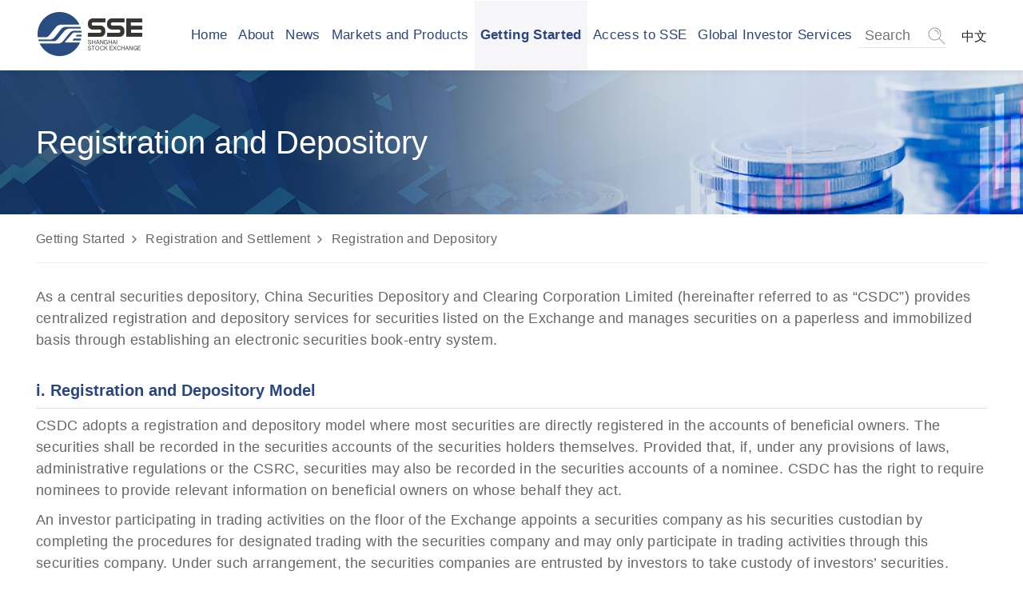

--- FILE ---
content_type: text/html
request_url: http://english.sse.com.cn/start/settlement/depository/
body_size: 10670
content:
<!DOCTYPE html>
<html>
<head>
    <!--获取栏目id页-->
    <!-- 站点属性 -->
    <meta charset="utf-8">
<title>SHANGHAI STOCK EXCHANGE</title>
<meta name="description" content="">
<meta name="author" content="上海证券交易所">
<meta name="renderer" content="webkit">
<meta http-equiv="X-UA-Compatible" content="IE=edge,chrome=1">
<meta name="apple-mobile-web-app-capable" content="yes">
<meta name="mobile-web-app-capable" content="yes">
<meta name="viewport" content="width=device-width, initial-scale=1, maximum-scale=1, user-scalable=0">
<meta name="apple-mobile-web-app-title" content="SHANGHAI STOCK EXCHANGE">
<link rel="shortcut icon" href="/xhtml/images/favicon.ico">
<script>

    var channelId = "12222";
    var channelCode = "depository";
    var displayName = "Registration and Depository";
    var channelName = "Registration and Depository";
   

    
var websiteid = "43";

    var col_id = channelId;
    var col_old_id = channelId;
    var pageTitle = displayName;



</script>
<link rel="stylesheet" href="/xhtml/css/sse.min.css?v=20260106">

    <!--调试阶段禁止缓存,例如微信，QQ浏览器缓存-->
</head>
<body>
<div class="head">
 <header class="header-back">
        <!-- PC端 -->
        <nav class="navbar navbar-expand-md navbar-light js_nav-pc hidden-mobile">
            <div class="container common_container">
                <div class="brand_block">
                    <a href="/home/" class="navbar-brand">
                    </a>
                </div>
                <div class="menu_block">
                    <button class="navbar-toggler" type="button" data-toggle="collapse" data-target="#collapsibleNavbar"
                        aria-expanded="false">
                        <span class="navbar-toggler-icon"></span>
                    </button>
                    <div class="collapse navbar-collapse  justify-content-center">
                        <ul class="navbar-nav first-menu" style="margin: auto;">
                            <li class="nav-item"><a tie="12182" colid="12182" class="nav-tab" href="/" target="_self">Home</a>
 <ul class="second-menu second-menu-area" style="display: none;">
  <li style="display:none" class="second-menu-tab"><a tie="12182,12256" colid="12256" class="second-title" href="/home/focus/" target="_self">focus</a></li>
  <li style="display:none" class="second-menu-tab"><a tie="12182,12257" colid="12257" class="second-title" href="/home/highlights/" target="_self">Highlights</a></li>
  <li style="display:none" class="second-menu-tab"><a tie="12182,12258" colid="12258" class="second-title" href="/home/performance/" target="_self">performance</a>
   <ul class="third-menu third-menu-area" style="display: none;">
    <li style="display:none" class="third-menu-tab"><a tie="12182,12258,12259" colid="12259" class="third-title" href="/home/performance/mainboard/" target="_self">mainboard</a></li>
    <li style="display:none" class="third-menu-tab"><a tie="12182,12258,12260" colid="12260" class="third-title" href="/home/performance/star/" target="_self">star</a></li>
   </ul></li>
  <li style="display:none" class="second-menu-tab"><a tie="12182,12261" colid="12261" class="second-title" href="/home/search/" target="_self">Search</a></li>
  <li style="display:none" class="second-menu-tab"><a tie="12182,12366" colid="12366" class="second-title" href="/home/subgroup/" target="_self">subgroup</a>
   <ul class="third-menu third-menu-area" style="display: none;">
    <li style="display:none" class="third-menu-tab"><a tie="12182,12366,12388" colid="12388" class="third-title" href="/home/subgroup/topbar/" target="_self">topbar</a></li>
   </ul></li>
  <li style="display:none" class="second-menu-tab"><a tie="12182,12390" colid="12390" class="second-title" href="/home/trademark/" target="_self">Trademark</a></li>
  <li style="display:none" class="second-menu-tab"><a tie="12182,12391" colid="12391" class="second-title" href="/home/feedback/" target="_self">Feedback</a></li>
  <li style="display:none" class="second-menu-tab"><a tie="12182,12392" colid="12392" class="second-title" href="/home/disclaimer/" target="_self">Disclaimer</a></li>
 </ul></li>
                            <li class="nav-item"><a tie="12183" colid="12183" class="nav-tab" href="javascript:void(0);" target="_self">About</a>
 <ul class="second-menu second-menu-area" style="display: none;">
  <li class="second-menu-tab"><a tie="12183,12185" colid="12185" class="second-title" href="/aboutsse/overview/" target="_self">Overview</a>
   <ul class="third-menu third-menu-area" style="display: none;">
    <li style="display:none" class="third-menu-tab"><a tie="12183,12185,12246" colid="12246" class="third-title" href="/aboutsse/overview/history-development/" target="_self">history-development</a></li>
    <li style="display:none" class="third-menu-tab"><a tie="12183,12185,12247" colid="12247" class="third-title" href="/aboutsse/overview/culturevalue/" target="_self">culturevalue</a></li>
   </ul></li>
  <li class="second-menu-tab"><a tie="12183,12186" colid="12186" class="second-title" href="/aboutsse/organization/" target="_self">Organization Structure</a></li>
  <li class="second-menu-tab" ishover="true"><a tie="12183,12187" colid="12187" class="second-title" href="/aboutsse/internationalization/access/" target="_self">Internationalization<i class="fe fe-chevron-right"></i></a>
   <ul class="third-menu third-menu-area" style="display: none;">
    <li class="third-menu-tab"><a tie="12183,12187,12188" colid="12188" class="third-title" href="/aboutsse/internationalization/access/" target="_self">International Access</a></li>
    <li class="third-menu-tab"><a tie="12183,12187,12189" colid="12189" class="third-title" href="/aboutsse/internationalization/cooperation/" target="_self">International Cooperation</a>
     <ul class="fourth-menu fourth-menu-area" style="display: none;">
      <li style="display:none" class="fourth-menu-tab"><a tie="12183,12187,12189,12248" colid="12248" class="fourth-title" href="/aboutsse/internationalization/cooperation/membership/" target="_self">SSE Membership in International Organizations</a></li>
      <li style="display:none" class="fourth-menu-tab"><a tie="12183,12187,12189,12249" colid="12249" class="fourth-title" href="/aboutsse/internationalization/cooperation/mou/" target="_self">Memorandum of Understanding</a></li>
      <li style="display:none" class="fourth-menu-tab"><a tie="12183,12187,12189,12250" colid="12250" class="fourth-title" href="/aboutsse/internationalization/cooperation/collaborations/" target="_self">International Collaborations</a></li>
     </ul></li>
   </ul></li>
  <li class="second-menu-tab"><a tie="12183,12190" colid="12190" class="second-title" href="/aboutsse/milestone/" target="_self">Milestone</a></li>
 </ul></li>
                            <li  class="nav-item">
<a tie="12191" colid="12191" class="nav-tab" href="javascript:void(0);" target="_self">News</a>
<ul class="second-menu second-menu-area" style="display: none;">
<li   class="second-menu-tab" ishover="true">
<a tie="12191,12192" colid="12192" class="second-title" href="/news/newsrelease/news/" target="_self" class="menu_style_0">
News Release<i class="fe fe-chevron-right"></i>
</a>
<ul class="third-menu third-menu-area" style="display: none;">
<li   class="third-menu-tab" >
<a tie="12191,12192,14683" colid="14683" class="third-title" href="/news/newsrelease/news/" target="_self" class="menu_style_0">
SSE News</a>
</li>
<li   class="third-menu-tab" >
<a tie="12191,12192,14684" colid="14684" class="third-title" href="/news/newsrelease/voice/" target="_self" class="menu_style_0">
Media Voice</a>
</li>
<li   class="third-menu-tab" >
<a tie="12191,12192,20596" colid="20596" class="third-title" href="/news/newsrelease/digest/" target="_self" class="menu_style_0">
News Digest</a>
</li>
</ul>
</li>
<li   class="second-menu-tab" >
<a tie="12191,12193" colid="12193" class="second-title" href="/news/publications/sseinfrastructure/" target="_self" class="menu_style_0">
Publications</a>
<ul class="third-menu third-menu-area" style="display: none;">
<li style="display:none"  class="third-menu-tab" >
<a tie="12191,12193,12252" colid="12252" class="third-title" href="/news/publications/sseinfrastructure/" target="_self" class="menu_style_0">
SSE Market and Infrastructure</a>
</li>
<li style="display:none"  class="third-menu-tab" >
<a tie="12191,12193,12255" colid="12255" class="third-title" href="/news/publications/monthly/" target="_self" class="menu_style_0">
Monthly Statistics</a>
<ul class="fourth-menu fourth-menu-area" style="display: none;">
<li style="display:none"  class="fourth-menu-tab" >
<a tie="12191,12193,12255,12364" colid="12364" class="fourth-title" href="/news/publications/monthly/intro/" target="_self" class="menu_style_0">
intro</a>
</li>
</ul>
</li>
</ul>
</li>
<li   class="second-menu-tab" >
<a tie="12191,12194" colid="12194" class="second-title" href="/news/mediagalleries/" target="_self" class="menu_style_0">
Media Gallery</a>
</li>
</ul>
</li>

                            <li  class="nav-item">
<a tie="12197" colid="12197" class="nav-tab" href="javascript:void(0);" target="_self">Markets and Products</a>
<ul class="second-menu second-menu-area" style="display: none;">
<li   class="second-menu-tab" ishover="true">
<a tie="12197,12198" colid="12198" class="second-title" href="/markets/indices/overview/" target="_self" class="menu_style_0">
Indices<i class="fe fe-chevron-right"></i>
</a>
<ul class="third-menu third-menu-area" style="display: none;">
<li   class="third-menu-tab" >
<a tie="12197,12198,12262" colid="12262" class="third-title" href="/markets/indices/overview/" target="_self" class="menu_style_0">
Overview</a>
<ul class="fourth-menu fourth-menu-area" style="display: none;">
<li style="display:none"  class="fourth-menu-tab" >
<a tie="12197,12198,12262,12560" colid="12560" class="fourth-title" href="/markets/indices/overview/indexblock/" target="_self" class="menu_style_0">
indexblock</a>
<ul class="fifth-menu fifth-menu-area" style="display: none;">
<li style="display:none"  class="fifth-menu-tab" >
<a tie="12197,12198,12262,12560,13166" colid="13166" class="fifth-title" href="/markets/indices/overview/indexblock/equity/" target="_self" class="menu_style_0">
Equity Indices</a>
</li>
<li style="display:none"  class="fifth-menu-tab" >
<a tie="12197,12198,12262,12560,13167" colid="13167" class="fifth-title" href="/markets/indices/overview/indexblock/fixed/" target="_self" class="menu_style_0">
Fixed Income Indices</a>
</li>
</ul>
</li>
<li style="display:none"  class="fourth-menu-tab" >
<a tie="12197,12198,12262,13168" colid="13168" class="fourth-title" href="/markets/indices/overview/linkbar/" target="_self" class="menu_style_0">
linkbar</a>
</li>
</ul>
</li>
<li   class="third-menu-tab" >
<a tie="12197,12198,12199" colid="12199" class="third-title" href="/markets/indices/data/" target="_self" class="menu_style_ ">
Market Data</a>
<ul class="fourth-menu fourth-menu-area" style="display: none;">
<li style="display:none"  class="fourth-menu-tab" >
<a tie="12197,12198,12199,12263" colid="12263" class="fourth-title" href="/markets/indices/data/" target="_self" class="menu_style_0">
List</a>
<ul class="fifth-menu fifth-menu-area" style="display: none;">
<li style="display:none"  class="fifth-menu-tab" >
<a tie="12197,12198,12199,12263,12264" colid="12264" class="fifth-title" href="/markets/indices/data/list/basic/" target="_self" class="menu_style_0">
Basic</a>
</li>
<li style="display:none"  class="fifth-menu-tab" >
<a tie="12197,12198,12199,12263,12265" colid="12265" class="fifth-title" href="/markets/indices/data/list/constituents/" target="_self" class="menu_style_0">
Constituents</a>
</li>
<li style="display:none"  class="fifth-menu-tab" >
<a tie="12197,12198,12199,12263,12266" colid="12266" class="fifth-title" href="/markets/indices/data/list/trade/" target="_self" class="menu_style_0">
Trade</a>
</li>
<li style="display:none"  class="fifth-menu-tab" >
<a tie="12197,12198,12199,12263,12267" colid="12267" class="fifth-title" href="/markets/indices/data/list/performance/" target="_self" class="menu_style_0">
Performance</a>
</li>
</ul>
</li>
</ul>
</li>
<li   class="third-menu-tab" >
<a tie="12197,12198,12479" colid="12479" class="third-title" href="/markets/indices/indexnews/" target="_self" class="menu_style_0">
Index News</a>
</li>
<li   class="third-menu-tab" >
<a tie="12197,12198,12398" colid="12398" class="third-title" href="/markets/indices/index/" target="_self" class="menu_style_0">
Index Calculation and Maintenance</a>
</li>
</ul>
</li>
<li   class="second-menu-tab" ishover="true">
<a tie="12197,12200" colid="12200" class="second-title" href="/markets/equities/overview/" target="_self" class="menu_style_ ">
Equities<i class="fe fe-chevron-right"></i>
</a>
<ul class="third-menu third-menu-area" style="display: none;">
<li   class="third-menu-tab" >
<a tie="12197,12200,12201" colid="12201" class="third-title" href="/markets/equities/overview/" target="_self" class="menu_style_ ">
Overview</a>
<ul class="fourth-menu fourth-menu-area" style="display: none;">
<li style="display:none"  class="fourth-menu-tab" >
<a tie="12197,12200,12201,12268" colid="12268" class="fourth-title" href="/markets/equities/overview/info/" target="_self" class="menu_style_0">
info</a>
</li>
<li style="display:none"  class="fourth-menu-tab" >
<a tie="12197,12200,12201,12356" colid="12356" class="fourth-title" href="/markets/equities/overview/performance/" target="_self" class="menu_style_0">
performance</a>
</li>
</ul>
</li>
<li   class="third-menu-tab" >
<a tie="12197,12200,12203" colid="12203" class="third-title" href="/markets/equities/data/" target="_self" class="menu_style_0">
Securities Prices</a>
</li>
<li   class="third-menu-tab" >
<a tie="12197,12200,12204" colid="12204" class="third-title" href="/markets/equities/highlights/bluechipmarket/" target="_self" class="menu_style_0">
Highlights</a>
<ul class="fourth-menu fourth-menu-area" style="display: none;">
<li style="display:none"  class="fourth-menu-tab" >
<a tie="12197,12200,12204,12269" colid="12269" class="fourth-title" href="/markets/equities/highlights/bluechipmarket/" target="_self" class="menu_style_0">
Bluechipmarket</a>
<ul class="fifth-menu fifth-menu-area" style="display: none;">
<li style="display:none"  class="fifth-menu-tab" >
<a tie="12197,12200,12204,12269,12271" colid="12271" class="fifth-title" href="/markets/equities/highlights/bluechipmarket/market/" target="_self" class="menu_style_0">
market</a>
</li>
<li style="display:none"  class="fifth-menu-tab" >
<a tie="12197,12200,12204,12269,12353" colid="12353" class="fifth-title" href="/markets/equities/highlights/bluechipmarket/active/" target="_self" class="menu_style_0">
active</a>
</li>
<li style="display:none"  class="fifth-menu-tab" >
<a tie="12197,12200,12204,12269,12354" colid="12354" class="fifth-title" href="/markets/equities/highlights/bluechipmarket/bluechip/" target="_self" class="menu_style_0">
bluechip</a>
</li>
<li style="display:none"  class="fifth-menu-tab" >
<a tie="12197,12200,12204,12269,12355" colid="12355" class="fifth-title" href="/markets/equities/highlights/bluechipmarket/highbluechip/" target="_self" class="menu_style_0">
highbluechip</a>
</li>
</ul>
</li>
<li style="display:none"  class="fourth-menu-tab" >
<a tie="12197,12200,12204,12270" colid="12270" class="fourth-title" href="/markets/equities/highlights/neweconomy/" target="_self" class="menu_style_0">
Neweconomy</a>
<ul class="fifth-menu fifth-menu-area" style="display: none;">
<li style="display:none"  class="fifth-menu-tab" >
<a tie="12197,12200,12204,12270,12272" colid="12272" class="fifth-title" href="/markets/equities/highlights/neweconomy/market/" target="_self" class="menu_style_0">
market</a>
</li>
</ul>
</li>
</ul>
</li>
<li   class="third-menu-tab" >
<a tie="12197,12200,12202" colid="12202" class="third-title" href="/markets/equities/announcements/" target="_self" class="menu_style_ ">
Listed Company Announcements</a>
</li>
<li   class="third-menu-tab" >
<a tie="12197,12200,20849" colid="20849" class="third-title" href="/markets/equities/corporate/corooverview/" target="_self" class="menu_style_0">
Corporate Value and Return Enhancement</a>
</li>
<li style="display:none"  class="third-menu-tab" >
<a tie="12197,12200,12273" colid="12273" class="third-title" href="/markets/equities/data/" target="_self" class="menu_style_0">
List</a>
<ul class="fourth-menu fourth-menu-area" style="display: none;">
<li style="display:none"  class="fourth-menu-tab" >
<a tie="12197,12200,12273,12274" colid="12274" class="fourth-title" href="/markets/equities/list/overview/" target="_self" class="menu_style_0">
Overview</a>
</li>
<li style="display:none"  class="fourth-menu-tab" >
<a tie="12197,12200,12273,12275" colid="12275" class="fourth-title" href="/markets/equities/list/quotation/" target="_self" class="menu_style_0">
Quotation</a>
</li>
<li style="display:none"  class="fourth-menu-tab" >
<a tie="12197,12200,12273,12276" colid="12276" class="fourth-title" href="/markets/equities/list/announcements/" target="_self" class="menu_style_0">
Announcements</a>
</li>
</ul>
</li>
</ul>
</li>
<li   class="second-menu-tab" ishover="true">
<a tie="12197,12205" colid="12205" class="second-title" href="/markets/bonds/overview/" target="_self" class="menu_style_0">
Bonds<i class="fe fe-chevron-right"></i>
</a>
<ul class="third-menu third-menu-area" style="display: none;">
<li   class="third-menu-tab" >
<a tie="12197,12205,12277" colid="12277" class="third-title" href="/markets/bonds/overview/" target="_self" class="menu_style_0">
Overview</a>
<ul class="fourth-menu fourth-menu-area" style="display: none;">
<li style="display:none"  class="fourth-menu-tab" >
<a tie="12197,12205,12277,12278" colid="12278" class="fourth-title" href="/markets/bonds/overview/Introduction/" target="_self" class="menu_style_0">
Introduction</a>
</li>
<li style="display:none"  class="fourth-menu-tab" >
<a tie="12197,12205,12277,12378" colid="12378" class="fourth-title" href="/markets/bonds/overview/timeline/" target="_self" class="menu_style_0">
timeline</a>
</li>
<li style="display:none"  class="fourth-menu-tab" >
<a tie="12197,12205,12277,12379" colid="12379" class="fourth-title" href="/markets/bonds/overview/investors/" target="_self" class="menu_style_0">
investors</a>
</li>
<li style="display:none"  class="fourth-menu-tab" >
<a tie="12197,12205,12277,12380" colid="12380" class="fourth-title" href="/markets/bonds/overview/process/" target="_self" class="menu_style_0">
process</a>
</li>
</ul>
</li>
<li   class="third-menu-tab" >
<a tie="12197,12205,12279" colid="12279" class="third-title" href="/markets/bonds/bondslist/" target="_self" class="menu_style_0">
Bond List</a>
</li>
<li   class="third-menu-tab" >
<a tie="12197,12205,12280" colid="12280" class="third-title" href="/markets/bonds/bondbuybacklist/" target="_self" class="menu_style_0">
Bond Repo List</a>
</li>
</ul>
</li>
<li   class="second-menu-tab" ishover="true">
<a tie="12197,12206" colid="12206" class="second-title" href="/markets/funds/overview/" target="_self" class="menu_style_0">
Funds<i class="fe fe-chevron-right"></i>
</a>
<ul class="third-menu third-menu-area" style="display: none;">
<li   class="third-menu-tab" >
<a tie="12197,12206,12281" colid="12281" class="third-title" href="/markets/funds/overview/" target="_self" class="menu_style_0">
Overview</a>
<ul class="fourth-menu fourth-menu-area" style="display: none;">
<li style="display:none"  class="fourth-menu-tab" >
<a tie="12197,12206,12281,12283" colid="12283" class="fourth-title" href="/markets/funds/overview/introduction/" target="_self" class="menu_style_0">
introduction</a>
</li>
</ul>
</li>
<li   class="third-menu-tab" >
<a tie="12197,12206,12282" colid="12282" class="third-title" href="/markets/funds/fundlist/" target="_self" class="menu_style_0">
Fund List</a>
</li>
<li   class="third-menu-tab" >
<a tie="12197,12206,13272" colid="13272" class="third-title" href="/markets/funds/reits/intro/" target="_self" class="menu_style_0">
REITs</a>
</li>
</ul>
</li>
<li   class="second-menu-tab" ishover="true">
<a tie="12197,12207" colid="12207" class="second-title" href="/markets/derivatives/overview/50etf/" target="_self" class="menu_style_0">
Derivatives<i class="fe fe-chevron-right"></i>
</a>
<ul class="third-menu third-menu-area" style="display: none;">
<li   class="third-menu-tab" >
<a tie="12197,12207,12284" colid="12284" class="third-title" href="/markets/derivatives/overview/50etf/" target="_self" class="menu_style_0">
Overview</a>
<ul class="fourth-menu fourth-menu-area" style="display: none;">
<li style="display:none"  class="fourth-menu-tab" >
<a tie="12197,12207,12284,14799" colid="14799" class="fourth-title" href="/markets/derivatives/overview/50etf/" target="_self" class="menu_style_0">
SSE 50ETF Options</a>
</li>
<li style="display:none"  class="fourth-menu-tab" >
<a tie="12197,12207,12284,14800" colid="14800" class="fourth-title" href="/markets/derivatives/overview/300etf/" target="_self" class="menu_style_0">
CSI 300ETF Options</a>
</li>
<li style="display:none"  class="fourth-menu-tab" >
<a tie="12197,12207,12284,14801" colid="14801" class="fourth-title" href="/markets/derivatives/overview/500etf/" target="_self" class="menu_style_0">
CSI 500ETF Options</a>
</li>
</ul>
</li>
<li   class="third-menu-tab" >
<a tie="12197,12207,12287" colid="12287" class="third-title" href="/markets/derivatives/statistic/day/" target="_self" class="menu_style_0">
Statistics</a>
<ul class="fourth-menu fourth-menu-area" style="display: none;">
<li style="display:none"  class="fourth-menu-tab" >
<a tie="12197,12207,12287,12288" colid="12288" class="fourth-title" href="/markets/derivatives/statistic/day/" target="_self" class="menu_style_0">
Day</a>
</li>
<li style="display:none"  class="fourth-menu-tab" >
<a tie="12197,12207,12287,12289" colid="12289" class="fourth-title" href="/markets/derivatives/statistic/month/" target="_self" class="menu_style_0">
Month</a>
</li>
</ul>
</li>
<li   class="third-menu-tab" >
<a tie="12197,12207,12290" colid="12290" class="third-title" href="/markets/derivatives/quotation/" target="_self" class="menu_style_0">
Quotation</a>
</li>
</ul>
</li>
<li   class="second-menu-tab" >
<a tie="12197,12208" colid="12208" class="second-title" href="/markets/greensecurities/" target="_self" class="menu_style_ ">
Green Securities</a>
<ul class="third-menu third-menu-area" style="display: none;">
<li style="display:none"  class="third-menu-tab" >
<a tie="12197,12208,12291" colid="12291" class="third-title" href="/markets/greensecurities/info/" target="_self" class="menu_style_0">
info</a>
</li>
</ul>
</li>
<li   class="second-menu-tab" ishover="true">
<a tie="12197,12209" colid="12209" class="second-title" href="/markets/dataservice/products/" target="_self" class="menu_style_0">
Data Services<i class="fe fe-chevron-right"></i>
</a>
<ul class="third-menu third-menu-area" style="display: none;">
<li   class="third-menu-tab" >
<a tie="12197,12209,12210" colid="12210" class="third-title" href="/markets/dataservice/products/" target="_self" class="menu_style_ ">
Market Data Products</a>
<ul class="fourth-menu fourth-menu-area" style="display: none;">
<li style="display:none"  class="fourth-menu-tab" >
<a tie="12197,12209,12210,12292" colid="12292" class="fourth-title" href="/markets/dataservice/products/products/" target="_self" class="menu_style_0">
products</a>
<ul class="fifth-menu fifth-menu-area" style="display: none;">
<li style="display:none"  class="fifth-menu-tab" >
<a tie="12197,12209,12210,12292,12293" colid="12293" class="fifth-title" href="/markets/dataservice/products/products/infomation/" target="_self" class="menu_style_0">
infomation</a>
</li>
<li style="display:none"  class="fifth-menu-tab" >
<a tie="12197,12209,12210,12292,12294" colid="12294" class="fifth-title" href="/markets/dataservice/products/products/significance/" target="_self" class="menu_style_0">
significance</a>
</li>
<li style="display:none"  class="fifth-menu-tab" >
<a tie="12197,12209,12210,12292,12295" colid="12295" class="fifth-title" href="/markets/dataservice/products/products/transmission/" target="_self" class="menu_style_0">
transmission</a>
</li>
<li style="display:none"  class="fifth-menu-tab" >
<a tie="12197,12209,12210,12292,12296" colid="12296" class="fifth-title" href="/markets/dataservice/products/products/dissemination/" target="_self" class="menu_style_0">
dissemination</a>
</li>
</ul>
</li>
<li style="display:none"  class="fourth-menu-tab" >
<a tie="12197,12209,12210,12297" colid="12297" class="fourth-title" href="/markets/dataservice/products/data/" target="_self" class="menu_style_0">
data</a>
</li>
<li style="display:none"  class="fourth-menu-tab" >
<a tie="12197,12209,12210,12298" colid="12298" class="fourth-title" href="/markets/dataservice/products/contact/" target="_self" class="menu_style_0">
contact</a>
</li>
<li style="display:none"  class="fourth-menu-tab" >
<a tie="12197,12209,12210,12299" colid="12299" class="fourth-title" href="/markets/dataservice/products/contactabroad/" target="_self" class="menu_style_0">
contactabroad</a>
</li>
</ul>
</li>
<li   class="third-menu-tab" >
<a tie="12197,12209,12211" colid="12211" class="third-title" href="/markets/dataservice/list/" target="_self" class="menu_style_0">
Overseas Client List</a>
</li>
<li   class="third-menu-tab" >
<a tie="12197,12209,20583" colid="20583" class="third-title" href="/markets/dataservice/cpd/" target="_self" class="menu_style_0">
Company Performance Data</a>
<ul class="fourth-menu fourth-menu-area" style="display: none;">
<li style="display:none"  class="fourth-menu-tab" >
<a tie="12197,12209,20583,20584" colid="20584" class="fourth-title" href="/markets/dataservice/cpd/cinfo/" target="_self" class="menu_style_0">
Companyinfo</a>
<ul class="fifth-menu fifth-menu-area" style="display: none;">
<li style="display:none"  class="fifth-menu-tab" >
<a tie="12197,12209,20583,20584,20585" colid="20585" class="fifth-title" href="/markets/dataservice/cpd/cinfo/cpdnote/" target="_self" class="menu_style_0">
note</a>
</li>
</ul>
</li>
</ul>
</li>
</ul>
</li>
</ul>
</li>

                            <li class="nav-item"><a tie="12212" colid="12212" class="nav-tab" href="javascript:void(0);" target="_self">Getting Started</a>
 <ul class="second-menu second-menu-area" style="display: none;">
  <li class="second-menu-tab" ishover="true"><a tie="12212,12213" colid="12213" class="second-title" href="/start/listing/overview/" target="_self">Public Offering and Listing<i class="fe fe-chevron-right"></i></a>
   <ul class="third-menu third-menu-area" style="display: none;">
    <li class="third-menu-tab"><a tie="12212,12213,12214" colid="12214" class="third-title" href="/start/listing/overview/" target="_self">Overview</a>
     <ul class="fourth-menu fourth-menu-area" style="display: none;">
      <li style="display:none" class="fourth-menu-tab"><a tie="12212,12213,12214,12359" colid="12359" class="fourth-title" href="/start/listing/overview/market/" target="_self">market</a></li>
      <li style="display:none" class="fourth-menu-tab"><a tie="12212,12213,12214,12360" colid="12360" class="fourth-title" href="/start/listing/overview/standard/" target="_self">standard</a></li>
      <li style="display:none" class="fourth-menu-tab"><a tie="12212,12213,12214,12361" colid="12361" class="fourth-title" href="/start/listing/overview/companies/" target="_self">companies</a></li>
      <li style="display:none" class="fourth-menu-tab"><a tie="12212,12213,12214,12362" colid="12362" class="fourth-title" href="/start/listing/overview/rights/" target="_self">rights</a></li>
      <li style="display:none" class="fourth-menu-tab"><a tie="12212,12213,12214,12300" colid="12300" class="fourth-title" href="/start/listing/overview/requirements/" target="_self">requirements</a></li>
     </ul></li>
    <li class="third-menu-tab"><a tie="12212,12213,12215" colid="12215" class="third-title" href="/start/sserules/stocks/listing/" target="_self">Offering and Listing Rules</a></li>
   </ul></li>
  <li class="second-menu-tab" ishover="true"><a tie="12212,12216" colid="12216" class="second-title" href="/start/trading/schedule/" target="_self">Trading<i class="fe fe-chevron-right"></i></a>
   <ul class="third-menu third-menu-area" style="display: none;">
    <li class="third-menu-tab"><a tie="12212,12216,12217" colid="12217" class="third-title" href="/start/trading/schedule/" target="_self">Trading Schedule</a>
     <ul class="fourth-menu fourth-menu-area" style="display: none;">
      <li style="display:none" class="fourth-menu-tab"><a tie="12212,12216,12217,12301" colid="12301" class="fourth-title" href="/start/trading/schedule/calendar/" target="_self">calendar</a></li>
      <li style="display:none" class="fourth-menu-tab"><a tie="12212,12216,12217,12302" colid="12302" class="fourth-title" href="/start/trading/schedule/hours/" target="_self">hours</a></li>
     </ul></li>
    <li class="third-menu-tab"><a tie="12212,12216,12218" colid="12218" class="third-title" href="/start/trading/mechanism/" target="_self">Trading Mechanism</a>
     <ul class="fourth-menu fourth-menu-area" style="display: none;">
      <li style="display:none" class="fourth-menu-tab"><a tie="12212,12216,12218,12357" colid="12357" class="fourth-title" href="/start/trading/mechanism/stock/" target="_self">stock</a></li>
      <li style="display:none" class="fourth-menu-tab"><a tie="12212,12216,12218,12358" colid="12358" class="fourth-title" href="/start/trading/mechanism/order/" target="_self">order</a></li>
     </ul></li>
    <li class="third-menu-tab"><a tie="12212,12216,12219" colid="12219" class="third-title" href="/start/sserules/stocks/trading/" target="_self">Trading Rules</a></li>
    <li class="third-menu-tab"><a tie="12212,12216,12220" colid="12220" class="third-title" href="/start/trading/membership/" target="_self">Membership</a></li>
   </ul></li>
  <li class="second-menu-tab" ishover="true"><a tie="12212,12221" colid="12221" class="second-title" href="/start/settlement/depository/" target="_self">Registration and Settlement<i class="fe fe-chevron-right"></i></a>
   <ul class="third-menu third-menu-area" style="display: none;">
    <li class="third-menu-tab"><a tie="12212,12221,12222" colid="12222" class="third-title" href="/start/settlement/depository/" target="_self">Registration and Depository</a></li>
    <li class="third-menu-tab"><a tie="12212,12221,12223" colid="12223" class="third-title" href="/start/settlement/clearing/" target="_self">Clearing and Settlement</a></li>
   </ul></li>
  <li class="second-menu-tab"><a tie="12212,12224" colid="12224" class="second-title" href="/start/taxes/" target="_self">Fees and Taxes</a>
   <ul class="third-menu third-menu-area" style="display: none;">
    <li style="display:none" class="third-menu-tab"><a tie="12212,12224,12307" colid="12307" class="third-title" href="/start/taxes/fees/" target="_self">fees</a></li>
    <li style="display:none" class="third-menu-tab"><a tie="12212,12224,12308" colid="12308" class="third-title" href="/start/taxes/taxes/" target="_self">taxes</a></li>
   </ul></li>
  <li class="second-menu-tab" ishover="true"><a tie="12212,13142" colid="13142" class="second-title" href="/start/sserules/stocks/review/" target="_self">Rules and Regulations<i class="fe fe-chevron-right"></i></a>
   <ul class="third-menu third-menu-area" style="display: none;">
    <li class="third-menu-tab"><a tie="12212,13142,13143" colid="13143" class="third-title" href="/start/sserules/stocks/review/" target="_self">Stocks</a></li>
    <li class="third-menu-tab"><a tie="12212,13142,13154" colid="13154" class="third-title" href="/start/sserules/bonds/listing/" target="_self">Bonds</a></li>
    <li class="third-menu-tab"><a tie="12212,13142,13157" colid="13157" class="third-title" href="/start/sserules/funds/listing/" target="_self">Funds</a></li>
    <li class="third-menu-tab"><a tie="12212,13142,13160" colid="13160" class="third-title" href="/start/sserules/reits/" target="_self">REITs</a></li>
    <li class="third-menu-tab"><a tie="12212,13142,13161" colid="13161" class="third-title" href="/start/sserules/options/" target="_self">Options</a></li>
    <li class="third-menu-tab"><a tie="12212,13142,13162" colid="13162" class="third-title" href="/start/sserules/icbb/shhksc/" target="_self">Innovative Cross-border Businesses</a></li>
    <li class="third-menu-tab"><a tie="12212,13142,13165" colid="13165" class="third-title" href="/start/sserules/member/" target="_self">Member Management</a></li>
   </ul></li>
 </ul></li>
                            <li  class="nav-item">
<a tie="12226" colid="12226" class="nav-tab" href="javascript:void(0);" target="_self">Access to SSE</a>
<ul class="second-menu second-menu-area" style="display: none;">
<li   class="second-menu-tab" ishover="true">
<a tie="12226,12227" colid="12227" class="second-title" href="/access/qfiirqfii/introduction/" target="_self" class="menu_style_0">
QFII/RQFII<i class="fe fe-chevron-right"></i>
</a>
<ul class="third-menu third-menu-area" style="display: none;">
<li   class="third-menu-tab" >
<a tie="12226,12227,12228" colid="12228" class="third-title" href="/access/qfiirqfii/introduction/" target="_self" class="menu_style_ ">
Introduction</a>
<ul class="fourth-menu fourth-menu-area" style="display: none;">
<li style="display:none"  class="fourth-menu-tab" >
<a tie="12226,12227,12228,12327" colid="12327" class="fourth-title" href="/access/qfiirqfii/introduction/news/" target="_self" class="menu_style_0">
news</a>
</li>
</ul>
</li>
<li   class="third-menu-tab" >
<a tie="12226,12227,12229" colid="12229" class="third-title" href="/access/qfiirqfii/quota/" target="_self" class="menu_style_0">
License and Quota</a>
<ul class="fourth-menu fourth-menu-area" style="display: none;">
<li style="display:none"  class="fourth-menu-tab" >
<a tie="12226,12227,12229,12328" colid="12328" class="fourth-title" href="/access/qfiirqfii/quota/qfii/" target="_self" class="menu_style_0">
qfii</a>
</li>
<li style="display:none"  class="fourth-menu-tab" >
<a tie="12226,12227,12229,12329" colid="12329" class="fourth-title" href="/access/qfiirqfii/quota/rqfii/" target="_self" class="menu_style_0">
rqfii</a>
</li>
<li style="display:none"  class="fourth-menu-tab" >
<a tie="12226,12227,12229,12330" colid="12330" class="fourth-title" href="/access/qfiirqfii/quota/investment/" target="_self" class="menu_style_0">
investment</a>
</li>
<li style="display:none"  class="fourth-menu-tab" >
<a tie="12226,12227,12229,12331" colid="12331" class="fourth-title" href="/access/qfiirqfii/quota/process/" target="_self" class="menu_style_0">
process</a>
</li>
</ul>
</li>
<li   class="third-menu-tab" >
<a tie="12226,12227,12230" colid="12230" class="third-title" href="/access/qfiirqfii/scope/" target="_self" class="menu_style_undefined">
Investment Scope</a>
</li>
<li   class="third-menu-tab" >
<a tie="12226,12227,12233" colid="12233" class="third-title" href="/access/qfiirqfii/rules/" target="_self" class="menu_style_0">
Rules and Regulations</a>
<ul class="fourth-menu fourth-menu-area" style="display: none;">
<li style="display:none"  class="fourth-menu-tab" >
<a tie="12226,12227,12233,12332" colid="12332" class="fourth-title" href="/access/qfiirqfii/rules/key/" target="_self" class="menu_style_0">
key</a>
</li>
<li style="display:none"  class="fourth-menu-tab" >
<a tie="12226,12227,12233,12333" colid="12333" class="fourth-title" href="/access/qfiirqfii/rules/taxation/" target="_self" class="menu_style_0">
taxation</a>
</li>
<li style="display:none"  class="fourth-menu-tab" >
<a tie="12226,12227,12233,12334" colid="12334" class="fourth-title" href="/access/qfiirqfii/rules/sse/" target="_self" class="menu_style_0">
sse</a>
</li>
<li style="display:none"  class="fourth-menu-tab" >
<a tie="12226,12227,12233,12374" colid="12374" class="fourth-title" href="/access/qfiirqfii/rules/csrc/" target="_self" class="menu_style_0">
csrc</a>
</li>
<li style="display:none"  class="fourth-menu-tab" >
<a tie="12226,12227,12233,12375" colid="12375" class="fourth-title" href="/access/qfiirqfii/rules/safe/" target="_self" class="menu_style_0">
safe</a>
</li>
</ul>
</li>
</ul>
</li>
<li   class="second-menu-tab" ishover="true">
<a tie="12226,12234" colid="12234" class="second-title" href="/access/stockconnect/introduction/" target="_self" class="menu_style_0">
Shanghai-Hong Kong Stock Connect<i class="fe fe-chevron-right"></i>
</a>
<ul class="third-menu third-menu-area" style="display: none;">
<li   class="third-menu-tab" >
<a tie="12226,12234,12235" colid="12235" class="third-title" href="/access/stockconnect/introduction/" target="_self" class="menu_style_ ">
Introduction</a>
<ul class="fourth-menu fourth-menu-area" style="display: none;">
<li style="display:none"  class="fourth-menu-tab" >
<a tie="12226,12234,12235,12336" colid="12336" class="fourth-title" href="/access/stockconnect/introduction/news/" target="_self" class="menu_style_0">
news</a>
</li>
<li style="display:none"  class="fourth-menu-tab" >
<a tie="12226,12234,12235,12337" colid="12337" class="fourth-title" href="/access/stockconnect/introduction/framework/" target="_self" class="menu_style_0">
framework</a>
<ul class="fifth-menu fifth-menu-area" style="display: none;">
<li style="display:none"  class="fifth-menu-tab" >
<a tie="12226,12234,12235,12337,12367" colid="12367" class="fifth-title" href="/access/stockconnect/introduction/framework/timesroll/" target="_self" class="menu_style_0">
timesroll</a>
</li>
<li style="display:none"  class="fifth-menu-tab" >
<a tie="12226,12234,12235,12337,12368" colid="12368" class="fifth-title" href="/access/stockconnect/introduction/framework/doc/" target="_self" class="menu_style_0">
doc</a>
</li>
</ul>
</li>
</ul>
</li>
<li   class="third-menu-tab" >
<a tie="12226,12234,12236" colid="12236" class="third-title" href="/access/stockconnect/eligibility/" target="_self" class="menu_style_ ">
Eligibility</a>
</li>
<li   class="third-menu-tab" >
<a tie="12226,12234,12237" colid="12237" class="third-title" href="/access/stockconnect/quota/" target="_self" class="menu_style_ ">
Quota</a>
</li>
<li   class="third-menu-tab" >
<a tie="12226,12234,12238" colid="12238" class="third-title" href="/access/stockconnect/settlement/" target="_self" class="menu_style_ ">
Trading, Clearing & Settlement</a>
<ul class="fourth-menu fourth-menu-area" style="display: none;">
<li style="display:none"  class="fourth-menu-tab" >
<a tie="12226,12234,12238,12341" colid="12341" class="fourth-title" href="/access/stockconnect/settlement/arrangement/" target="_self" class="menu_style_0">
arrangement</a>
</li>
<li style="display:none"  class="fourth-menu-tab" >
<a tie="12226,12234,12238,12342" colid="12342" class="fourth-title" href="/access/stockconnect/settlement/calendar/" target="_self" class="menu_style_0">
calendar</a>
</li>
<li style="display:none"  class="fourth-menu-tab" >
<a tie="12226,12234,12238,12343" colid="12343" class="fourth-title" href="/access/stockconnect/settlement/fees/" target="_self" class="menu_style_0">
fees</a>
</li>
<li style="display:none"  class="fourth-menu-tab" >
<a tie="12226,12234,12238,12344" colid="12344" class="fourth-title" href="/access/stockconnect/settlement/settlement/" target="_self" class="menu_style_0">
settlement</a>
</li>
<li style="display:none"  class="fourth-menu-tab" >
<a tie="12226,12234,12238,12345" colid="12345" class="fourth-title" href="/access/stockconnect/settlement/flownorth/" target="_self" class="menu_style_0">
flownorth</a>
</li>
<li style="display:none"  class="fourth-menu-tab" >
<a tie="12226,12234,12238,12346" colid="12346" class="fourth-title" href="/access/stockconnect/settlement/flowsouth/" target="_self" class="menu_style_0">
flowsouth</a>
</li>
</ul>
</li>
<li   class="third-menu-tab" >
<a tie="12226,12234,12239" colid="12239" class="third-title" href="/access/stockconnect/statistics/day/" target="_self" class="menu_style_0">
Statistics</a>
<ul class="fourth-menu fourth-menu-area" style="display: none;">
<li style="display:none"  class="fourth-menu-tab" >
<a tie="12226,12234,12239,12338" colid="12338" class="fourth-title" href="/access/stockconnect/statistics/day/" target="_self" class="menu_style_0">
Day</a>
</li>
<li style="display:none"  class="fourth-menu-tab" >
<a tie="12226,12234,12239,12339" colid="12339" class="fourth-title" href="/access/stockconnect/statistics/month/" target="_self" class="menu_style_0">
Month</a>
</li>
<li style="display:none"  class="fourth-menu-tab" >
<a tie="12226,12234,12239,12340" colid="12340" class="fourth-title" href="/access/stockconnect/statistics/year/" target="_self" class="menu_style_0">
Year</a>
</li>
</ul>
</li>
<li   class="third-menu-tab" >
<a tie="12226,12234,12240" colid="12240" class="third-title" href="/access/stockconnect/rules/" target="_self" class="menu_style_0">
Rules and Regulations</a>
<ul class="fourth-menu fourth-menu-area" style="display: none;">
<li style="display:none"  class="fourth-menu-tab" >
<a tie="12226,12234,12240,12347" colid="12347" class="fourth-title" href="/access/stockconnect/rules/connect/" target="_self" class="menu_style_0">
connect</a>
</li>
<li style="display:none"  class="fourth-menu-tab" >
<a tie="12226,12234,12240,12348" colid="12348" class="fourth-title" href="/access/stockconnect/rules/rules/" target="_self" class="menu_style_0">
rules</a>
</li>
</ul>
</li>
<li   class="third-menu-tab" >
<a tie="12226,12234,14445" colid="14445" class="third-title" href="/access/stockconnect/faq/" target="_self" class="menu_style_0">
FAQ</a>
<ul class="fourth-menu fourth-menu-area" style="display: none;">
<li style="display:none"  class="fourth-menu-tab" >
<a tie="12226,12234,14445,14446" colid="14446" class="fourth-title" href="/access/stockconnect/faq/solt/" target="_self" class="menu_style_0">
FAQ for A Share Odd Lot Trading</a>
</li>
</ul>
</li>
</ul>
</li>
<li   class="second-menu-tab" ishover="true">
<a tie="12226,13358" colid="13358" class="second-title" href="/access/via/overview/" target="_self" class="menu_style_0">
ETF via Shanghai-Hong Kong Stock Connect<i class="fe fe-chevron-right"></i>
</a>
<ul class="third-menu third-menu-area" style="display: none;">
<li   class="third-menu-tab" >
<a tie="12226,13358,13359" colid="13359" class="third-title" href="/access/via/overview/" target="_self" class="menu_style_0">
Overview</a>
</li>
<li   class="third-menu-tab" >
<a tie="12226,13358,13360" colid="13360" class="third-title" href="/access/via/eligible/" target="_self" class="menu_style_0">
Eligible ETFs</a>
</li>
<li   class="third-menu-tab" >
<a tie="12226,13358,13361" colid="13361" class="third-title" href="/access/via/edu/" target="_self" class="menu_style_0">
Education and Resources</a>
</li>
<li   class="third-menu-tab" >
<a tie="12226,13358,13362" colid="13362" class="third-title" href="/access/via/faq/" target="_self" class="menu_style_0">
FAQ</a>
</li>
</ul>
</li>
<li   class="second-menu-tab" ishover="true">
<a tie="12226,12241" colid="12241" class="second-title" href="/access/slsc/introduction/" target="_self" class="menu_style_0">
Depository Receipts under the Stock Connect<i class="fe fe-chevron-right"></i>
</a>
<ul class="third-menu third-menu-area" style="display: none;">
<li   class="third-menu-tab" >
<a tie="12226,12241,12242" colid="12242" class="third-title" href="/access/slsc/introduction/" target="_self" class="menu_style_ ">
Introduction</a>
</li>
<li   class="third-menu-tab" >
<a tie="12226,12241,12243" colid="12243" class="third-title" href="/start/sserules/icbb/slsc/" target="_self" class="menu_style_0">
Rules and Regulations</a>
</li>
</ul>
</li>
<li   class="second-menu-tab" >
<a tie="12226,12244" colid="12244" class="second-title" href="/access/etf/" target="_self" class="menu_style_ ">
ETF Connectivity</a>
<ul class="third-menu third-menu-area" style="display: none;">
<li style="display:none"  class="third-menu-tab" >
<a tie="12226,12244,12350" colid="12350" class="third-title" href="/access/etf/connectivity/" target="_self" class="menu_style_0">
connectivity</a>
</li>
<li style="display:none"  class="third-menu-tab" >
<a tie="12226,12244,12351" colid="12351" class="third-title" href="/access/etf/framework/" target="_self" class="menu_style_0">
framework</a>
</li>
<li style="display:none"  class="third-menu-tab" >
<a tie="12226,12244,12352" colid="12352" class="third-title" href="/access/etf/listed/" target="_self" class="menu_style_0">
listed</a>
</li>
<li style="display:none"  class="third-menu-tab" >
<a tie="12226,12244,20390" colid="20390" class="third-title" href="/access/etf/shanghaihkconnectivity/" target="_self" class="menu_style_0">
shanghaihkconnectivity</a>
</li>
<li style="display:none"  class="third-menu-tab" >
<a tie="12226,12244,20391" colid="20391" class="third-title" href="/access/etf/shanghaisingaporeconnectivity/" target="_self" class="menu_style_0">
shanghaisingaporeconnectivity</a>
</li>
</ul>
</li>
<li   class="second-menu-tab" >
<a tie="12226,12232" colid="12232" class="second-title" href="/access/statistics/" target="_self" class="menu_style_0">
Overseas Investors Ownership Statistics</a>
</li>
<li   class="second-menu-tab" >
<a tie="12226,14528" colid="14528" class="second-title" href="/access/directaccess/" target="_self" class="menu_style_0">
Bond Market Direct Access</a>
<ul class="third-menu third-menu-area" style="display: none;">
<li style="display:none"  class="third-menu-tab" >
<a tie="12226,14528,14529" colid="14529" class="third-title" href="/access/directaccess/eligibility/" target="_self" class="menu_style_0">
Eligibility</a>
</li>
<li style="display:none"  class="third-menu-tab" >
<a tie="12226,14528,14530" colid="14530" class="third-title" href="/access/directaccess/trading/" target="_self" class="menu_style_0">
Trading, Clearing and Settlement</a>
</li>
<li style="display:none"  class="third-menu-tab" >
<a tie="12226,14528,14531" colid="14531" class="third-title" href="/access/directaccess/information/" target="_self" class="menu_style_0">
Information Submission</a>
</li>
<li style="display:none"  class="third-menu-tab" >
<a tie="12226,14528,14532" colid="14532" class="third-title" href="/access/directaccess/rules/" target="_self" class="menu_style_0">
Rules and Regulations</a>
</li>
<li style="display:none"  class="third-menu-tab" >
<a tie="12226,14528,14533" colid="14533" class="third-title" href="/access/directaccess/contact/" target="_self" class="menu_style_0">
Contact information</a>
</li>
</ul>
</li>
</ul>
</li>

                            <li class="nav-item"><a tie="13177" colid="13177" class="nav-tab" href="javascript:void(0);" target="_self">Global Investor Services</a>
 <ul class="second-menu second-menu-area" style="display: none;">
   <li class="second-menu-tab" ishover="true"><a tie="13177,12196" colid="12196" class="second-title" href="/events/conference/past/" target="_self">Conference
     <i class="fe fe-chevron-right"></i></a>
   <ul class="third-menu third-menu-area" style="display: none;">
    <li  class="third-menu-tab"><a tie="13177,12196,14802" colid="14802" class="third-title" href="#" target="_self">Upcoming Conferences</a></li>
    <li   class="third-menu-tab"><a tie="13177,12196,14803" colid="14803" class="third-title" href="/events/conference/past/" target="_self">Past Conferences</a></li>
   </ul>
   </li>
  <li class="second-menu-tab"><a tie="13177,14804" colid="14804" class="second-title" href="/events/newsletter/" target="_self">Newsletter</a></li>
  <li class="second-menu-tab"><a tie="13177,14536" colid="14536" class="second-title" href="http://roadshow.sseinfo.com/en/roadshowList.do?downId=2" target="_self">Performance Briefings</a></li>
 </ul></li>
                        </ul>
                    </div>
                </div>
                <div class="search_block">
                    <div class="search">
                        <input type="hidden" name="desksearchIndex" id="desksearchIndex" value="0">
                        <input type="hidden" name="deskmaxIndex" id="deskmaxIndex" value="0">
                        <input placeholder="Search" type="search" class="search_input js_all_ia"
                            onfocus="deskonblurShowHiosty();" name="" id="serinpt">
                        <div class="bdsug" id="js_autocomplete">
                            <ul class="search-history" id="js_panMenu_history"></ul>
                            <ul class="search_list" id="js_panMenu_list"></ul>
                        </div>
                        <button class="search_button search_btn" onclick="searchinpt();"><i
                                class="icon-search"></i></button>
                    </div>
                </div>
                <div class="translate_block">
                    <a href="//www.sse.com.cn/" class="chinese">中文</a>
                </div>
            </div>
        </nav>
        <!-- 手机端 -->
        <nav class="navbar navbar-light hidden-pc js_nav-mobile navbar-offcanvas">
            <div class="container">
                <a href="/home/" div class="navbar-brand" >
                </a>
                <a href="http://www.sse.com.cn/" class="chinese mobile_chinese">CN</a>
                <button class="navbar-toggler navbar-toggler-right navbar-icon collapsed" type="button"
                    aria-controls="collapsibleNavbar" data-target="#collapsibleNavbar" aria-expanded="false">
                    <span class="icon-bar bar1"></span>
                    <span class="icon-bar bar2"></span>
                    <span class="icon-bar bar3"></span>
                </button>
                <div class="hidden-pc sibleNavbar_pc" id="collapsibleNavbar">
                    <ul class="navbar-nav first-menu">
                        <li class="first-nav-item"><a href="/" class="menu_style_0">Home</a></li><li class="first-nav-item"><i class="fe fe-chevron-right"></i><a href="javascript:void(0);" class="hasMenu menu_style_0" onclick="showLevel(0,this);">About</a><ul class="second-menu" style="display: none;"><li class="second-nav-item"><a href="/aboutsse/overview/" class="menu_style_ ">Overview</a></li><li class="second-nav-item"><a href="/aboutsse/organization/" class="menu_style_0">Organization Structure</a></li><li class="second-nav-item"><i class="fe fe-chevron-right"></i><a href="javascript:void(0);" class="hasMenu menu_style_0" onclick="showLevel(1,this);">Internationalization</a><ul class="third-menu" style="display: none;"><li class="third-nav-item"><a href="/aboutsse/internationalization/access/" class="menu_style_ ">International Access</a></li><li class="third-nav-item"><a href="/aboutsse/internationalization/cooperation/" class="menu_style_ ">International Cooperation</a></li></ul></li><li class="second-nav-item"><a href="/aboutsse/milestone/" class="menu_style_0">Milestone</a></li></ul></li><li class="first-nav-item"><i class="fe fe-chevron-right"></i><a href="javascript:void(0);" class="hasMenu menu_style_0" onclick="showLevel(0,this);">News</a><ul class="second-menu" style="display: none;"><li class="second-nav-item"><i class="fe fe-chevron-right"></i><a href="javascript:void(0);" class="hasMenu menu_style_0" onclick="showLevel(1,this);">News Release</a><ul class="third-menu" style="display: none;"><li class="third-nav-item"><a href="/news/newsrelease/news/" class="menu_style_0">SSE News</a></li><li class="third-nav-item"><a href="/news/newsrelease/voice/" class="menu_style_0">Media Voice</a></li><li class="third-nav-item"><a href="/news/newsrelease/digest/" class="menu_style_0">News Digest</a></li></ul></li><li class="second-nav-item"><a href="/news/publications/sseinfrastructure/" class="menu_style_0">Publications</a></li><li class="second-nav-item"><a href="/news/mediagalleries/" class="menu_style_0">Media Gallery</a></li></ul></li><li class="first-nav-item"><i class="fe fe-chevron-right"></i><a href="javascript:void(0);" class="hasMenu menu_style_0" onclick="showLevel(0,this);">Markets and Products</a><ul class="second-menu" style="display: none;"><li class="second-nav-item"><i class="fe fe-chevron-right"></i><a href="javascript:void(0);" class="hasMenu menu_style_0" onclick="showLevel(1,this);">Indices</a><ul class="third-menu" style="display: none;"><li class="third-nav-item"><a href="/markets/indices/overview/" class="menu_style_0">Overview</a></li><li class="third-nav-item"><a href="/markets/indices/data/" class="menu_style_ ">Market Data</a></li><li class="third-nav-item"><a href="/markets/indices/indexnews/" class="menu_style_0">Index News</a></li><li class="third-nav-item"><a href="/markets/indices/index/" class="menu_style_0">Index Calculation and Maintenance</a></li></ul></li><li class="second-nav-item"><i class="fe fe-chevron-right"></i><a href="javascript:void(0);" class="hasMenu menu_style_ " onclick="showLevel(1,this);">Equities</a><ul class="third-menu" style="display: none;"><li class="third-nav-item"><a href="/markets/equities/overview/" class="menu_style_ ">Overview</a></li><li class="third-nav-item"><a href="/markets/equities/data/" class="menu_style_0">Securities Prices</a></li><li class="third-nav-item"><a href="/markets/equities/highlights/bluechipmarket/" class="menu_style_0">Highlights</a></li><li class="third-nav-item"><a href="/markets/equities/announcements/" class="menu_style_ ">Listed Company Announcements</a></li><li class="third-nav-item"><a href="/markets/equities/corporate/corooverview/" class="menu_style_0">Corporate Value and Return Enhancement</a></li></li></ul></li><li class="second-nav-item"><i class="fe fe-chevron-right"></i><a href="javascript:void(0);" class="hasMenu menu_style_0" onclick="showLevel(1,this);">Bonds</a><ul class="third-menu" style="display: none;"><li class="third-nav-item"><a href="/markets/bonds/overview/" class="menu_style_0">Overview</a></li><li class="third-nav-item"><a href="/markets/bonds/bondslist/" class="menu_style_0">Bond List</a></li><li class="third-nav-item"><a href="/markets/bonds/bondbuybacklist/" class="menu_style_0">Bond Repo List</a></li></ul></li><li class="second-nav-item"><i class="fe fe-chevron-right"></i><a href="javascript:void(0);" class="hasMenu menu_style_0" onclick="showLevel(1,this);">Funds</a><ul class="third-menu" style="display: none;"><li class="third-nav-item"><a href="/markets/funds/overview/" class="menu_style_0">Overview</a></li><li class="third-nav-item"><a href="/markets/funds/fundlist/" class="menu_style_0">Fund List</a></li><li class="third-nav-item"><a href="/markets/funds/reits/intro/" class="menu_style_0">REITs</a></li></ul></li><li class="second-nav-item"><i class="fe fe-chevron-right"></i><a href="javascript:void(0);" class="hasMenu menu_style_0" onclick="showLevel(1,this);">Derivatives</a><ul class="third-menu" style="display: none;"><li class="third-nav-item"><a href="/markets/derivatives/overview/50etf/" class="menu_style_0">Overview</a></li><li class="third-nav-item"><a href="/markets/derivatives/statistic/day/" class="menu_style_0">Statistics</a></li><li class="third-nav-item"><a href="/markets/derivatives/quotation/" class="menu_style_0">Quotation</a></li></ul></li><li class="second-nav-item"><a href="/markets/greensecurities/" class="menu_style_ ">Green Securities</a></li><li class="second-nav-item"><i class="fe fe-chevron-right"></i><a href="javascript:void(0);" class="hasMenu menu_style_0" onclick="showLevel(1,this);">Data Services</a><ul class="third-menu" style="display: none;"><li class="third-nav-item"><a href="/markets/dataservice/products/" class="menu_style_ ">Market Data Products</a></li><li class="third-nav-item"><a href="/markets/dataservice/list/" class="menu_style_0">Overseas Client List</a></li><li class="third-nav-item"><a href="/markets/dataservice/cpd/" class="menu_style_0">Company Performance Data</a></li></ul></li></ul></li><li class="first-nav-item"><i class="fe fe-chevron-right"></i><a href="javascript:void(0);" class="hasMenu menu_style_0" onclick="showLevel(0,this);">Getting Started</a><ul class="second-menu" style="display: none;"><li class="second-nav-item"><i class="fe fe-chevron-right"></i><a href="javascript:void(0);" class="hasMenu menu_style_0" onclick="showLevel(1,this);">Public Offering and Listing</a><ul class="third-menu" style="display: none;"><li class="third-nav-item"><a href="/start/listing/overview/" class="menu_style_ ">Overview</a></li><li class="third-nav-item"><a href="/start/sserules/stocks/listing/" class="menu_style_0">Offering and Listing Rules</a></li></ul></li><li class="second-nav-item"><i class="fe fe-chevron-right"></i><a href="javascript:void(0);" class="hasMenu menu_style_0" onclick="showLevel(1,this);">Trading</a><ul class="third-menu" style="display: none;"><li class="third-nav-item"><a href="/start/trading/schedule/" class="menu_style_ ">Trading Schedule</a></li><li class="third-nav-item"><a href="/start/trading/mechanism/" class="menu_style_ ">Trading Mechanism</a></li><li class="third-nav-item"><a href="/start/sserules/stocks/trading/" class="menu_style_0">Trading Rules</a></li><li class="third-nav-item"><a href="/start/trading/membership/" class="menu_style_0">Membership</a></li></ul></li><li class="second-nav-item"><i class="fe fe-chevron-right"></i><a href="javascript:void(0);" class="hasMenu menu_style_0" onclick="showLevel(1,this);">Registration and Settlement</a><ul class="third-menu" style="display: none;"><li class="third-nav-item"><a href="/start/settlement/depository/" class="menu_style_undefined">Registration and Depository</a></li><li class="third-nav-item"><a href="/start/settlement/clearing/" class="menu_style_undefined">Clearing and Settlement</a></li></ul></li><li class="second-nav-item"><a href="/start/taxes/" class="menu_style_ ">Fees and Taxes</a></li><li class="second-nav-item"><i class="fe fe-chevron-right"></i><a href="javascript:void(0);" class="hasMenu menu_style_0" onclick="showLevel(1,this);">Rules and Regulations</a><ul class="third-menu" style="display: none;"><li class="third-nav-item"><a href="/start/sserules/stocks/review/" class="menu_style_0">Stocks</a></li><li class="third-nav-item"><a href="/start/sserules/bonds/listing/" class="menu_style_0">Bonds</a></li><li class="third-nav-item"><a href="/start/sserules/funds/listing/" class="menu_style_0">Funds</a></li><li class="third-nav-item"><a href="/start/sserules/reits/" class="menu_style_0">REITs</a></li><li class="third-nav-item"><a href="/start/sserules/options/" class="menu_style_0">Options</a></li><li class="third-nav-item"><a href="/start/sserules/icbb/shhksc/" class="menu_style_0">Innovative Cross-border Businesses</a></li><li class="third-nav-item"><a href="/start/sserules/member/" class="menu_style_0">Member Management</a></li></ul></li></ul></li><li class="first-nav-item"><i class="fe fe-chevron-right"></i><a href="javascript:void(0);" class="hasMenu menu_style_0" onclick="showLevel(0,this);">Access to SSE</a><ul class="second-menu" style="display: none;"><li class="second-nav-item"><i class="fe fe-chevron-right"></i><a href="javascript:void(0);" class="hasMenu menu_style_0" onclick="showLevel(1,this);">QFII/RQFII</a><ul class="third-menu" style="display: none;"><li class="third-nav-item"><a href="/access/qfiirqfii/introduction/" class="menu_style_ ">Introduction</a></li><li class="third-nav-item"><a href="/access/qfiirqfii/quota/" class="menu_style_0">License and Quota</a></li><li class="third-nav-item"><a href="/access/qfiirqfii/scope/" class="menu_style_undefined">Investment Scope</a></li><li class="third-nav-item"><a href="/access/qfiirqfii/rules/" class="menu_style_0">Rules and Regulations</a></li></ul></li><li class="second-nav-item"><i class="fe fe-chevron-right"></i><a href="javascript:void(0);" class="hasMenu menu_style_0" onclick="showLevel(1,this);">Shanghai-Hong Kong Stock Connect</a><ul class="third-menu" style="display: none;"><li class="third-nav-item"><a href="/access/stockconnect/introduction/" class="menu_style_ ">Introduction</a></li><li class="third-nav-item"><a href="/access/stockconnect/eligibility/" class="menu_style_ ">Eligibility</a></li><li class="third-nav-item"><a href="/access/stockconnect/quota/" class="menu_style_ ">Quota</a></li><li class="third-nav-item"><a href="/access/stockconnect/settlement/" class="menu_style_ ">Trading, Clearing & Settlement</a></li><li class="third-nav-item"><a href="/access/stockconnect/statistics/day/" class="menu_style_0">Statistics</a></li><li class="third-nav-item"><a href="/access/stockconnect/rules/" class="menu_style_0">Rules and Regulations</a></li><li class="third-nav-item"><a href="/access/stockconnect/faq/" class="menu_style_0">FAQ</a></li></ul></li><li class="second-nav-item"><i class="fe fe-chevron-right"></i><a href="javascript:void(0);" class="hasMenu menu_style_0" onclick="showLevel(1,this);">ETF via Shanghai-Hong Kong Stock Connect</a><ul class="third-menu" style="display: none;"><li class="third-nav-item"><a href="/access/via/overview/" class="menu_style_0">Overview</a></li><li class="third-nav-item"><a href="/access/via/eligible/" class="menu_style_0">Eligible ETFs</a></li><li class="third-nav-item"><a href="/access/via/edu/" class="menu_style_0">Education and Resources</a></li><li class="third-nav-item"><a href="/access/via/faq/" class="menu_style_0">FAQ</a></li></ul></li><li class="second-nav-item"><i class="fe fe-chevron-right"></i><a href="javascript:void(0);" class="hasMenu menu_style_0" onclick="showLevel(1,this);">Depository Receipts under the Stock Connect</a><ul class="third-menu" style="display: none;"><li class="third-nav-item"><a href="/access/slsc/introduction/" class="menu_style_ ">Introduction</a></li><li class="third-nav-item"><a href="/start/sserules/icbb/slsc/" class="menu_style_0">Rules and Regulations</a></li></ul></li><li class="second-nav-item"><a href="/access/etf/" class="menu_style_0">ETF Connectivity</a></li><li class="second-nav-item"><a href="/access/statistics/" class="menu_style_0">Overseas Investors Ownership Statistics</a></li><li class="second-nav-item"><a href="/access/directaccess/" class="menu_style_0">Bond Market Direct Access</a></li></ul></li><li class="first-nav-item"><i class="fe fe-chevron-right"></i><a href="javascript:void(0);" class="hasMenu menu_style_0" onclick="showLevel(0,this);">Global Investor Services</a><ul class="second-menu" style="display: none;"><li class="second-nav-item"><i class="fe fe-chevron-right"></i><a href="javascript:void(0);" class="hasMenu menu_style_ " onclick="showLevel(1,this);">Conference</a><ul class="third-menu" style="display: none;"><li class="third-nav-item"><a href="#" class="menu_style_0">Upcoming Conferences</a></li><li class="third-nav-item"><a href="/events/conference/past/" class="menu_style_0">Past Conferences</a></li></ul></li><li class="second-nav-item"><a href="/events/newsletter/" class="menu_style_0">Newsletter</a></li><li class="second-nav-item"><a href="http://roadshow.sseinfo.com/en/roadshowList.do?downId=2" class="menu_style_0">Performance Briefings</a></li></ul></li>
                    </ul>
                </div>
            </div>
        </nav>

    </header>
</div>
<main class="main mainbg">
    <!--获取当前栏目标题-->
<div class="banner js_page_banner">
    <div class="container">
        <h1>Registration and Depository</h1>
    </div>
</div>

<div class="container">
    <ul class="path"></ul>
</div>

<div class="page_content">
    <div class="container ">
        <div class="lev1_marginblock ">
            <div class="lev1_paddingblock_noborder ">
                <p><span style="line-height: 1.5;">As a central securities depository, China Securities Depository and Clearing Corporation Limited (hereinafter referred to as “CSDC”) provides centralized registration and depository services for securities listed on the Exchange and manages securities on a paperless and immobilized basis through establishing an electronic securities book-entry system.</span></p>
  <br>
  <div class="title_2">
   <h2>i. Registration and Depository Model</h2>
  </div>
  <div class="lev2_paddingblock">
   <p>CSDC adopts a registration and depository model where most securities are directly registered in the accounts of beneficial owners. The securities shall be recorded in the securities accounts of the securities holders themselves. Provided that, if, under any provisions of laws, administrative regulations or the CSRC, securities may also be recorded in the securities accounts of a nominee. CSDC has the right to require nominees to provide relevant information on beneficial owners on whose behalf they act.</p>
   <p>An investor participating in trading activities on the floor of the Exchange appoints a securities company as his securities custodian by completing the procedures for designated trading with the securities company and may only participate in trading activities through this securities company. Under such arrangement, the securities companies are entrusted by investors to take custody of investors’ securities. CSDC is responsible for the depository of both the companies’ proprietary securities and clients’ securities in custody. CSDC sets up general ledgers for the clients and securities companies in order to maintain detailed list for companies’ proprietary securities and clients’ securities separately. In addition, securities issuers entrust CSDC to complete the registration of their issued securities.</p>
  </div>
  <div class="title_2">
   <h2>ii. Registration Services</h2>
  </div>
  <div class="lev2_paddingblock">
   <p>CSDC classifies its securities registration services into initial registration, change of registration, withdrawal of registration and other services related to registration depending on the different stages of securities circulation. Initial registration includes registrations for IPO, bonds issuance, fund raising, issuing of warrants, additional offering of shares and rights issue, etc. Change of registration includes registration for share transfer through centralized trading, share transfer through non-centralized trading and any other changes applicable. If a security issuer terminates the agreement for securities registration and relevant services, CSDC will mark down the same amount in the register of securities holders. For securities that are delisted from the Exchange, CSDC will proceed to withdraw securities from registry for issuers. Other registration-related services include offering access to the register of securities holders, dividend distribution and online voting services.</p>
  </div>
  <div class="title_2">
   <h2>iii. Depository Services</h2>
  </div>
  <div class="lev2_paddingblock">
   <p>CSDC provides securities companies with securities depository services. CSDC offers centralized safekeeping for securities companies’ proprietary securities and clients’ securities as well as services for maintenance of benefits entitlements, etc. Specific services include: establishing and managing securities accounts, maintaining securities holdings of securities companies’ proprietary securities and their clients’ securities via the book-entry system, providing access to securities accounts for securities holdings and holding changes therein, collecting dividends, and recording the establishment, change and termination of custody relationships between securities companies and investors. Meanwhile, CSDC also provides cross-market custody transfer services, including custody transfer for listing of enterprise bonds, cross-market custody transfer for treasury bonds and cross-system custody transfer for listed open-end funds.</p>
  </div>
  <br>
  <p>For more information, please visit:<a href="http://www.chinaclear.cn/english/en_index.shtml" title="默认使用链接名字">http://www.chinaclear.cn/english/en_index.shtml</a></p>

            </div>
        </div>
    </div>
</div>
</main>
<!-- 页脚 -->


<footer>
	<div class="container">
		<div class="link_block">
			<img src="/xhtml/images/ft_logo.png" style="float: left;">
			<a href="/home/trademark/">TRADEMARK</a>
			<a href="/home/disclaimer/">DISCLAIMER</a>
			<a href="/markets/dataservice/list/">OVERSEAS VENDORS</a>
			<a href="/home/notice/c/c_20250723_10786292.shtml">NOTICE ON PERSONAL INFORMATION PROTECTION</a>
		</div>
		<p>Support  <img src="/xhtml/images/IPV6.png" style="margin-bottom:2px;">  ©2019 SHANGHAI STOCK EXCHANGE. ALL RIGHTS RESERVED.<a target="_blank" href="https://beian.miit.gov.cn/" style="text-decoration: none;color: #555">沪ICP备05004045号-2</a></p>
		<p><a target="_blank" href="http://www.beian.gov.cn/portal/registerSystemInfo?recordcode=31011502016333"  style="text-decoration: none;color: #555"><img src="/xhtml/images/beian.png"> 沪公网安备 31011502016333号</a>
</p>
	</div>
</footer>

 <script type="text/javascript">
  var require = {
    urlArgs: 'v=V3.1.6_20251230'
  };

  var webVersion = require.urlArgs;

  var sseQueryURL, hq_queryUrl;
  sseQueryURL = "//query.sse.com.cn/", mySseURL = '//my.sse.com.cn/';
  if (location.protocol == "http:") {
    hq_queryUrl = "//yunhq.sse.com.cn:32041/";
  } else {
    hq_queryUrl = "//yunhq.sse.com.cn:32042/";
  }
</script>

<script src="//www.sse.com.cn/js/lib/gdp-full.js?v=3.1.1"></script>
<script type='text/javascript'>
  gdp('init', 'ba17301551dcbaf9', 'a168b8a269f3dd7e', {
    host: 'prod-ua.sseinfo.com',
    version: '1.0.0',
    scheme: 'https',
    debug: false
  });
  gdp('send');
</script>

 <script type="text/javascript" src="/xhtml/js/lib/jquery.min.js"></script>
<!-- 加载联想json -->

<script type="text/javascript" src="//www.sse.com.cn/js/common/ssesuggestdata.js"></script>
<script type="text/javascript" src="//www.sse.com.cn/js/common/ssesuggestTbonddata.js"></script>
<script type="text/javascript" src="//www.sse.com.cn/js/common/ssesuggestEbonddata.js"></script>
<script type="text/javascript" src="//www.sse.com.cn/js/common/ssesuggestdataAll.js"></script>
<script type="text/javascript" src="//www.sse.com.cn/js/common/ssesuggestfunddata.js"></script>
<script type="text/javascript" src="//www.sse.com.cn/js/common/systemDate_global.js"></script>
<!-- 加载联想json -->

<!-- 加载菜单js -->
<script type="text/javascript" src="/xhtml/js/english_full.js?v=3.6.8_20251226"></script>
<script type="text/javascript" src="/xhtml/js/config/queryconfig.js?v=20240420"></script>
<script type="text/javascript" src="/xhtml/js/lib/bootstrap.min.js"></script>
<script type="text/javascript" src="/xhtml/js/sse_en_menuFn.js" charset="utf-8"></script>
<script type="text/javascript" src="/xhtml/js/top_search.js?v=20240420"></script>

<script data-main="/xhtml/js/main" src="/xhtml/js/lib/require.js"></script>
<script type="text/javascript" src="/xhtml/js/common/elementInit.js?v=20240420"></script>

<script type="text/javascript">
  var CHINESE_HOME = '//www.sse.com.cn/';
  var channelDataUrl = '//www.sse.com.cn/home/translatejson/s_translateurl_en.shtml';
</script>

<!-- WeChat share -->
<script type="text/javascript">
if (/micromessenger/.test(navigator.userAgent.toLowerCase())){
    require(['/xhtml/js/app/sse_wechatassistant.js'],function(sseWechatAssistant){
        sseWechatAssistant.init('wxbd901886916b9057');
    });
}
</script>

<!-- 页脚end -->

</body>
</html>

--- FILE ---
content_type: text/html
request_url: http://www.sse.com.cn/home/translatejson/s_translateurl_en.shtml
body_size: 9595
content:
var channelData = {
 	
	"//english.sse.com.cn/news/newsrelease/c/4947425.shtml": "//www.sse.com.cn/aboutus/mediacenter/hotandd/c/c_20150912_3988653.shtml"
	,

	"//english.sse.com.cn/news/newsrelease/c/4947424.shtml": "//www.sse.com.cn/aboutus/mediacenter/hotandd/c/c_20150912_3988652.shtml"
	,

	"//english.sse.com.cn/news/newsrelease/c/4947422.shtml": "//www.sse.com.cn/aboutus/mediacenter/hotandd/c/c_20150912_3988651.shtml"
	,

	"//english.sse.com.cn/news/newsrelease/c/4947421.shtml": "//www.sse.com.cn/aboutus/mediacenter/hotandd/c/c_20150912_3988650.shtml"
	,

	"//english.sse.com.cn/news/newsrelease/c/4947420.shtml": "//www.sse.com.cn/aboutus/mediacenter/hotandd/c/c_20150912_3988649.shtml"
	,

	"//english.sse.com.cn/news/newsrelease/c/4947418.shtml": "//www.sse.com.cn/aboutus/mediacenter/hotandd/c/c_20150912_3988648.shtml"
	,

	"//english.sse.com.cn/news/newsrelease/c/4947417.shtml": "//www.sse.com.cn/aboutus/mediacenter/hotandd/c/c_20150912_3988646.shtml"
	,

	"//english.sse.com.cn/news/newsrelease/c/4947414.shtml": "//www.sse.com.cn/aboutus/mediacenter/hotandd/c/c_20150912_3988644.shtml"
	,

	"//english.sse.com.cn/news/newsrelease/c/4947411.shtml": "//www.sse.com.cn/aboutus/mediacenter/hotandd/c/c_20150912_3988642.shtml"
	,

	"//english.sse.com.cn/news/newsrelease/c/4947412.shtml": "//www.sse.com.cn/aboutus/mediacenter/hotandd/c/c_20150912_3988641.shtml"
	,

	"//english.sse.com.cn/news/newsrelease/c/4947409.shtml": "//www.sse.com.cn/aboutus/mediacenter/hotandd/c/c_20150912_3988640.shtml"
	,

	"//english.sse.com.cn/news/newsrelease/c/4947410.shtml": "//www.sse.com.cn/aboutus/mediacenter/hotandd/c/c_20150912_3988639.shtml"
	,

	"//english.sse.com.cn/news/newsrelease/c/4947460.shtml": "//www.sse.com.cn/aboutus/mediacenter/hotandd/c/c_20150912_3988682.shtml"
	,

	"//english.sse.com.cn/news/newsrelease/c/4947461.shtml": "//www.sse.com.cn/aboutus/mediacenter/hotandd/c/c_20150912_3988683.shtml"
	,

	"//english.sse.com.cn/news/newsrelease/c/4947459.shtml": "//www.sse.com.cn/aboutus/mediacenter/hotandd/c/c_20150912_3988684.shtml"
	,

	"//english.sse.com.cn/news/newsrelease/c/4947464.shtml": "//www.sse.com.cn/aboutus/mediacenter/hotandd/c/c_20150912_3988685.shtml"
	,

	"//english.sse.com.cn/news/newsrelease/c/4947469.shtml": "//www.sse.com.cn/aboutus/mediacenter/hotandd/c/c_20150912_3988686.shtml"
	,

	"//english.sse.com.cn/news/newsrelease/c/4947462.shtml": "//www.sse.com.cn/aboutus/mediacenter/hotandd/c/c_20150912_3988687.shtml"
	,

	"//english.sse.com.cn/news/newsrelease/c/4947471.shtml": "//www.sse.com.cn/aboutus/mediacenter/hotandd/c/c_20130624_3988688.shtml"
	,

	"//english.sse.com.cn/news/newsrelease/c/4947474.shtml": "//www.sse.com.cn/aboutus/mediacenter/hotandd/c/c_20150912_3988689.shtml"
	,

	"//english.sse.com.cn/news/newsrelease/c/4947477.shtml": "//www.sse.com.cn/aboutus/mediacenter/hotandd/c/c_20150912_3988690.shtml"
	,

	"//english.sse.com.cn/news/newsrelease/c/4947480.shtml": "//www.sse.com.cn/aboutus/mediacenter/hotandd/c/c_20150912_3988691.shtml"
	,

	"//english.sse.com.cn/news/newsrelease/c/4947481.shtml": "//www.sse.com.cn/aboutus/mediacenter/hotandd/c/c_20150912_3988692.shtml"
	,

	"//english.sse.com.cn/news/newsrelease/c/4947482.shtml": "//www.sse.com.cn/aboutus/mediacenter/hotandd/c/c_20150912_3988693.shtml"
	,

	"//english.sse.com.cn/news/newsrelease/c/4947483.shtml": "//www.sse.com.cn/aboutus/mediacenter/hotandd/c/c_20150912_3988694.shtml"
	,

	"//english.sse.com.cn/news/newsrelease/c/4947484.shtml": "//www.sse.com.cn/aboutus/mediacenter/hotandd/c/c_20150912_3988695.shtml"
	,

	"//english.sse.com.cn/news/newsrelease/c/4947485.shtml": "//www.sse.com.cn/aboutus/mediacenter/hotandd/c/c_20150912_3988696.shtml"
	,

	"//english.sse.com.cn/news/newsrelease/c/4947486.shtml": "//www.sse.com.cn/aboutus/mediacenter/hotandd/c/c_20150912_3988697.shtml"
	,

	"//english.sse.com.cn/news/newsrelease/c/4947487.shtml": "//www.sse.com.cn/aboutus/mediacenter/hotandd/c/c_20150912_3988698.shtml"
	,

	"//english.sse.com.cn/news/newsrelease/c/4947488.shtml": "//www.sse.com.cn/aboutus/mediacenter/hotandd/c/c_20150912_3988699.shtml"
	,

	"//english.sse.com.cn/news/newsrelease/c/4947489.shtml": "//www.sse.com.cn/aboutus/mediacenter/hotandd/c/c_20150912_3988700.shtml"
	,

	"//english.sse.com.cn/news/newsrelease/c/4947490.shtml": "//www.sse.com.cn/aboutus/mediacenter/hotandd/c/c_20150912_3988701.shtml"
	,

	"//english.sse.com.cn/news/newsrelease/c/4947491.shtml": "//www.sse.com.cn/aboutus/mediacenter/hotandd/c/c_20150912_3988702.shtml"
	,

	"//english.sse.com.cn/news/newsrelease/c/4947492.shtml": "//www.sse.com.cn/aboutus/mediacenter/hotandd/c/c_20150912_3988703.shtml"
	,

	"//english.sse.com.cn/news/newsrelease/c/4947493.shtml": "//www.sse.com.cn/aboutus/mediacenter/hotandd/c/c_20150912_3988704.shtml"
	,

	"//english.sse.com.cn/news/newsrelease/c/4947494.shtml": "//www.sse.com.cn/aboutus/mediacenter/hotandd/c/c_20150912_3988705.shtml"
	,

	"//english.sse.com.cn/news/newsrelease/c/4947495.shtml": "//www.sse.com.cn/aboutus/mediacenter/hotandd/c/c_20150912_3988706.shtml"
	,

	"//english.sse.com.cn/news/newsrelease/c/4947496.shtml": "//www.sse.com.cn/aboutus/mediacenter/hotandd/c/c_20150912_3988707.shtml"
	,

	"//english.sse.com.cn/news/newsrelease/c/4947497.shtml": "//www.sse.com.cn/aboutus/mediacenter/hotandd/c/c_20150912_3988708.shtml"
	,

	"//english.sse.com.cn/news/newsrelease/c/4947498.shtml": "//www.sse.com.cn/aboutus/mediacenter/hotandd/c/c_20150912_3988709.shtml"
	,

	"//english.sse.com.cn/news/newsrelease/c/4947499.shtml": "//www.sse.com.cn/aboutus/mediacenter/hotandd/c/c_20150912_3988710.shtml"
	,

	"//english.sse.com.cn/news/newsrelease/c/4947500.shtml": "//www.sse.com.cn/aboutus/mediacenter/hotandd/c/c_20150912_3988711.shtml"
	,

	"//english.sse.com.cn/news/newsrelease/c/4947503.shtml": "//www.sse.com.cn/aboutus/mediacenter/hotandd/c/c_20150912_3988713.shtml"
	,

	"//english.sse.com.cn/news/newsrelease/c/4947502.shtml": "//www.sse.com.cn/aboutus/mediacenter/hotandd/c/c_20150912_3988714.shtml"
	,

	"//english.sse.com.cn/news/newsrelease/c/4947504.shtml": "//www.sse.com.cn/aboutus/mediacenter/hotandd/c/c_20150912_3988715.shtml"
	,

	"//english.sse.com.cn/news/newsrelease/c/4947505.shtml": "//www.sse.com.cn/aboutus/mediacenter/hotandd/c/c_20150912_3988716.shtml"
	,

	"//english.sse.com.cn/news/newsrelease/c/4947507.shtml": "//www.sse.com.cn/aboutus/mediacenter/hotandd/c/c_20150912_3988717.shtml"
	,

	"//english.sse.com.cn/news/newsrelease/c/4947506.shtml": "//www.sse.com.cn/aboutus/mediacenter/hotandd/c/c_20150912_3988718.shtml"
	,

	"//english.sse.com.cn/news/newsrelease/c/4947508.shtml": "//www.sse.com.cn/aboutus/mediacenter/hotandd/c/c_20150912_3988720.shtml"
	,

	"//english.sse.com.cn/news/newsrelease/c/4947509.shtml": "//www.sse.com.cn/aboutus/mediacenter/hotandd/c/c_20150912_3988721.shtml"
	,

	"//english.sse.com.cn/news/newsrelease/c/4947510.shtml": "//www.sse.com.cn/aboutus/mediacenter/hotandd/c/c_20150912_3988722.shtml"
	,

	"//english.sse.com.cn/news/newsrelease/c/4947511.shtml": "//www.sse.com.cn/aboutus/mediacenter/hotandd/c/c_20150912_3988723.shtml"
	,

	"//english.sse.com.cn/news/newsrelease/c/4947512.shtml": "//www.sse.com.cn/aboutus/mediacenter/hotandd/c/c_20150912_3988724.shtml"
	,

	"//english.sse.com.cn/news/newsrelease/c/4947513.shtml": "//www.sse.com.cn/aboutus/mediacenter/hotandd/c/c_20150912_3988725.shtml"
	,

	"//english.sse.com.cn/news/newsrelease/c/4947514.shtml": "//www.sse.com.cn/aboutus/mediacenter/hotandd/c/c_20150912_3988726.shtml"
	,

	"//english.sse.com.cn/news/newsrelease/c/4947517.shtml": "//www.sse.com.cn/aboutus/mediacenter/hotandd/c/c_20150912_3988728.shtml"
	,

	"//english.sse.com.cn/news/newsrelease/c/4947516.shtml": "//www.sse.com.cn/aboutus/mediacenter/hotandd/c/c_20150912_3988729.shtml"
	,

	"//english.sse.com.cn/news/newsrelease/c/4947518.shtml": "//www.sse.com.cn/aboutus/mediacenter/hotandd/c/c_20150912_3988730.shtml"
	,

	"//english.sse.com.cn/news/newsrelease/c/4947519.shtml": "//www.sse.com.cn/aboutus/mediacenter/hotandd/c/c_20150912_3988731.shtml"
	,

	"//english.sse.com.cn/news/newsrelease/c/4947520.shtml": "//www.sse.com.cn/aboutus/mediacenter/hotandd/c/c_20150912_3988733.shtml"
	,

	"//english.sse.com.cn/news/newsrelease/c/4947413.shtml": "//www.sse.com.cn/aboutus/mediacenter/hotandd/c/c_20150912_3987638.shtml"
	,

	"//english.sse.com.cn/news/newsrelease/c/4947416.shtml": "//www.sse.com.cn/aboutus/mediacenter/hotandd/c/c_20150912_3987640.shtml"
	,

	"//english.sse.com.cn/news/newsrelease/c/4947419.shtml": "//www.sse.com.cn/aboutus/mediacenter/hotandd/c/c_20150912_3987641.shtml"
	,

	"//english.sse.com.cn/news/newsrelease/c/4947423.shtml": "//www.sse.com.cn/aboutus/mediacenter/hotandd/c/c_20150912_3987642.shtml"
	,

	"//english.sse.com.cn/news/newsrelease/c/4947429.shtml": "//www.sse.com.cn/aboutus/mediacenter/hotandd/c/c_20150912_3987643.shtml"
	,

	"//english.sse.com.cn/news/newsrelease/c/4947427.shtml": "//www.sse.com.cn/aboutus/mediacenter/hotandd/c/c_20150912_3987644.shtml"
	,

	"//english.sse.com.cn/news/newsrelease/c/4947428.shtml": "//www.sse.com.cn/aboutus/mediacenter/hotandd/c/c_20150912_3987645.shtml"
	,

	"//english.sse.com.cn/news/newsrelease/c/4947430.shtml": "//www.sse.com.cn/aboutus/mediacenter/hotandd/c/c_20150912_3987646.shtml"
	,

	"//english.sse.com.cn/news/newsrelease/c/4947443.shtml": "//www.sse.com.cn/aboutus/mediacenter/hotandd/c/c_20150912_3987647.shtml"
	,

	"//english.sse.com.cn/news/newsrelease/c/4947447.shtml": "//www.sse.com.cn/aboutus/mediacenter/hotandd/c/c_20150912_3987648.shtml//www.sse.com.cn/aboutus/mediacenter/hotandd/c/c_20150912_3987648.shtml//www.sse.com.cn/aboutus/mediacenter/hotandd/c/c_20150912_3987648.shtml"
	,

	"//english.sse.com.cn/news/newsrelease/c/4947456.shtml": "//www.sse.com.cn/aboutus/mediacenter/hotandd/c/c_20150912_3987649.shtml"
	,

	"//english.sse.com.cn/news/newsrelease/c/4947463.shtml": "//www.sse.com.cn/aboutus/mediacenter/hotandd/c/c_20150912_3987650.shtml"
	,

	"//english.sse.com.cn/news/newsrelease/c/4947470.shtml": "//www.sse.com.cn/aboutus/mediacenter/hotandd/c/c_20150912_3987651.shtml"
	,

	"//english.sse.com.cn/news/newsrelease/c/4947465.shtml": "//www.sse.com.cn/aboutus/mediacenter/hotandd/c/c_20150912_3987652.shtml"
	,

	"//english.sse.com.cn/news/newsrelease/c/4947466.shtml": "//www.sse.com.cn/aboutus/mediacenter/hotandd/c/c_20150912_3987653.shtml"
	,

	"//english.sse.com.cn/news/newsrelease/c/4947467.shtml": "//www.sse.com.cn/aboutus/mediacenter/hotandd/c/c_20150912_3987654.shtml"
	,

	"//english.sse.com.cn/news/newsrelease/c/4947468.shtml": "//www.sse.com.cn/aboutus/mediacenter/hotandd/c/c_20150912_3987655.shtml"
	,

	"//english.sse.com.cn/news/newsrelease/c/4947473.shtml": "//www.sse.com.cn/aboutus/mediacenter/hotandd/c/c_20150912_3987656.shtml"
	,

	"//english.sse.com.cn/news/newsrelease/c/4947475.shtml": "//www.sse.com.cn/aboutus/mediacenter/hotandd/c/c_20150912_3987657.shtml"
	,

	"//english.sse.com.cn/news/newsrelease/c/4947476.shtml": "//www.sse.com.cn/aboutus/mediacenter/hotandd/c/c_20150912_3987658.shtml"
	,

	"//english.sse.com.cn/news/newsrelease/c/4947478.shtml": "//www.sse.com.cn/aboutus/mediacenter/hotandd/c/c_20150912_3987659.shtml"
	,

	"//english.sse.com.cn/news/newsrelease/c/4947479.shtml": "//www.sse.com.cn/aboutus/mediacenter/hotandd/c/c_20150912_3987660.shtml"
	,

	"//english.sse.com.cn/news/newsrelease/c/4947650.shtml": "//www.sse.com.cn/aboutus/mediacenter/hotandd/c/c_20150912_3987661.shtml"
	,

	"http://english.sse.com.cn/news/newsrelease/c/4947688.shtml": "http://www.sse.com.cn/aboutus/mediacenter/hotandd/c/c_20151231_4031533.shtml"
	,

	"http://english.sse.com.cn/news/newsrelease/c/4947687.shtml": "http://www.sse.com.cn/aboutus/mediacenter/hotandd/c/c_20151231_4031532.shtml"
	,

	"http://english.sse.com.cn/news/newsrelease/c/4947686.shtml": "http://www.sse.com.cn/aboutus/mediacenter/hotandd/c/c_20151229_4030065.shtml"
	,

	"http://english.sse.com.cn/news/newsrelease/c/4947685.shtml": "http://www.sse.com.cn/aboutus/mediacenter/hotandd/c/c_20151218_4025822.shtml"
	,

	"http://english.sse.com.cn/news/newsrelease/c/4947684.shtml": "http://www.sse.com.cn/aboutus/mediacenter/hotandd/c/c_20151204_4019218.shtml"
	,

	"http://english.sse.com.cn/news/newsrelease/c/4947683.shtml": "http://www.sse.com.cn/aboutus/mediacenter/hotandd/c/c_20151204_4019323.shtml"
	,

	"http://english.sse.com.cn/news/newsrelease/c/4947682.shtml": "http://www.sse.com.cn/aboutus/mediacenter/hotandd/c/c_20151204_4019390.shtml"
	,

	"http://english.sse.com.cn/news/newsrelease/c/4947681.shtml": "http://www.sse.com.cn/aboutus/mediacenter/hotandd/c/c_20151122_4014805.shtml"
	,

	"http://english.sse.com.cn/news/newsrelease/c/4947680.shtml": "http://www.sse.com.cn/aboutus/mediacenter/hotandd/c/c_20151118_4013710.shtml"
	,

	"http://english.sse.com.cn/news/newsrelease/c/4947679.shtml": "http://www.sse.com.cn/aboutus/mediacenter/hotandd/c/c_20151118_4013535.shtml"
	,

	"http://english.sse.com.cn/news/newsrelease/c/4947678.shtml": "http://www.sse.com.cn/aboutus/mediacenter/hotandd/c/c_20151113_4012108.shtml"
	,

	"http://english.sse.com.cn/news/newsrelease/c/4947677.shtml": "http://www.sse.com.cn/aboutus/mediacenter/hotandd/c/c_20151106_4009815.shtml"
	,

	"http://english.sse.com.cn/news/newsrelease/c/4947676.shtml": "http://www.sse.com.cn/aboutus/mediacenter/hotandd/c/c_20151103_4008738.shtml"
	,

	"http://english.sse.com.cn/news/newsrelease/c/4947675.shtml": "http://www.sse.com.cn/aboutus/mediacenter/hotandd/c/c_20151029_4005640.shtml"
	,

	"http://english.sse.com.cn/news/newsrelease/c/4947674.shtml": "http://www.sse.com.cn/aboutus/mediacenter/hotandd/c/c_20151012_3997476.shtml"
	,

	"http://english.sse.com.cn/news/newsrelease/c/4947673.shtml": "http://www.sse.com.cn/aboutus/mediacenter/hotandd/c/c_20150928_3994997.shtml"
	,

	"http://english.sse.com.cn/news/newsrelease/c/4947672.shtml": "http://www.sse.com.cn/aboutus/mediacenter/hotandd/c/c_20150912_3988874.shtml"
	,

	"http://english.sse.com.cn/news/newsrelease/c/4947671.shtml": "http://www.sse.com.cn/aboutus/mediacenter/hotandd/c/c_20150912_3988873.shtml"
	,

	"http://english.sse.com.cn/news/newsrelease/c/4947670.shtml": "http://www.sse.com.cn/aboutus/mediacenter/hotandd/c/c_20150912_3988872.shtml"
	,

	"http://english.sse.com.cn/news/newsrelease/c/4947669.shtml": "http://www.sse.com.cn/aboutus/mediacenter/hotandd/c/c_20150912_3988871.shtml"
	,

	"http://english.sse.com.cn/news/newsrelease/c/4947668.shtml": "http://www.sse.com.cn/aboutus/mediacenter/hotandd/c/c_20150912_3988870.shtml"
	,

	"http://english.sse.com.cn/news/newsrelease/c/4947667.shtml": "http://www.sse.com.cn/aboutus/mediacenter/hotandd/c/c_20150912_3988869.shtml"
	,

	"http://english.sse.com.cn/news/newsrelease/c/4947666.shtml": "http://www.sse.com.cn/aboutus/mediacenter/hotandd/c/c_20150912_3988868.shtml"
	,

	"http://english.sse.com.cn/news/newsrelease/c/4947605.shtml": "http://www.sse.com.cn/aboutus/mediacenter/hotandd/c/c_20150912_3988867.shtml"
	,

	"http://english.sse.com.cn/news/newsrelease/c/4947604.shtml": "http://www.sse.com.cn/aboutus/mediacenter/hotandd/c/c_20150912_3988866.shtml"
	,

	"http://english.sse.com.cn/news/newsrelease/c/4947602.shtml": "http://www.sse.com.cn/aboutus/mediacenter/hotandd/c/c_20150912_3988865.shtml"
	,

	"http://english.sse.com.cn/news/newsrelease/c/4947603.shtml": "http://www.sse.com.cn/aboutus/mediacenter/hotandd/c/c_20150912_3988863.shtml"
	,

	"http://english.sse.com.cn/news/newsrelease/c/4947601.shtml": "http://www.sse.com.cn/aboutus/mediacenter/hotandd/c/c_20150912_3988864.shtml"
	,

	"http://english.sse.com.cn/news/newsrelease/c/4947600.shtml": "http://www.sse.com.cn/aboutus/mediacenter/hotandd/c/c_20150912_3988862.shtml"
	,

	"http://english.sse.com.cn/news/newsrelease/c/4947599.shtml": "http://www.sse.com.cn/aboutus/mediacenter/hotandd/c/c_20150912_3988861.shtml"
	,

	"http://english.sse.com.cn/news/newsrelease/c/4947598.shtml": "http://www.sse.com.cn/aboutus/mediacenter/hotandd/c/c_20150912_3988860.shtml"
	,

	"http://english.sse.com.cn/news/newsrelease/c/4947596.shtml": "http://www.sse.com.cn/aboutus/mediacenter/hotandd/c/c_20150912_3988858.shtml"
	,

	"http://english.sse.com.cn/news/newsrelease/c/4947665.shtml": "http://www.sse.com.cn/aboutus/mediacenter/hotandd/c/c_20150912_3988857.shtml"
	,

	"http://english.sse.com.cn/news/newsrelease/c/4947594.shtml": "http://www.sse.com.cn/aboutus/mediacenter/hotandd/c/c_20150912_3988856.shtml"
	,

	"http://english.sse.com.cn/news/newsrelease/c/4947593.shtml": "http://www.sse.com.cn/aboutus/mediacenter/hotandd/c/c_20150912_3988855.shtml"
	,

	"http://english.sse.com.cn/news/newsrelease/c/4947592.shtml": "http://www.sse.com.cn/aboutus/mediacenter/hotandd/c/c_20150912_3988854.shtml"
	,

	"http://english.sse.com.cn/news/newsrelease/c/4947591.shtml": "http://www.sse.com.cn/aboutus/mediacenter/hotandd/c/c_20150912_3988853.shtml"
	,

	"http://english.sse.com.cn/news/newsrelease/c/4947590.shtml": "http://www.sse.com.cn/aboutus/mediacenter/hotandd/c/c_20150912_3988852.shtml"
	,

	"http://english.sse.com.cn/news/newsrelease/c/4947589.shtml": "http://www.sse.com.cn/aboutus/mediacenter/hotandd/c/c_20150912_3988851.shtml"
	,

	"http://english.sse.com.cn/news/newsrelease/c/4947588.shtml": "http://www.sse.com.cn/aboutus/mediacenter/hotandd/c/c_20150912_3988850.shtml"
	,

	"http://english.sse.com.cn/news/newsrelease/c/4947587.shtml": "http://www.sse.com.cn/aboutus/mediacenter/hotandd/c/c_20150912_3988849.shtml"
	,

	"http://english.sse.com.cn/news/newsrelease/c/4947586.shtml": "http://www.sse.com.cn/aboutus/mediacenter/hotandd/c/c_20150912_3988848.shtml"
	,

	"http://english.sse.com.cn/news/newsrelease/c/4947585.shtml": "http://www.sse.com.cn/aboutus/mediacenter/hotandd/c/c_20150912_3988847.shtml"
	,

	"http://english.sse.com.cn/news/newsrelease/c/4947584.shtml": "http://www.sse.com.cn/aboutus/mediacenter/hotandd/c/c_20150912_3988846.shtml"
	,

	"http://english.sse.com.cn/news/newsrelease/c/4947583.shtml": "http://www.sse.com.cn/aboutus/mediacenter/hotandd/c/c_20150912_3988845.shtml"
	,

	"http://english.sse.com.cn/news/newsrelease/c/4947582.shtml": "http://www.sse.com.cn/aboutus/mediacenter/hotandd/c/c_20150912_3988844.shtml"
	,

	"http://english.sse.com.cn/news/newsrelease/c/4947581.shtml": "http://www.sse.com.cn/aboutus/mediacenter/hotandd/c/c_20150912_3988843.shtml"
	,

	"http://english.sse.com.cn/news/newsrelease/c/4947580.shtml": "http://www.sse.com.cn/aboutus/mediacenter/hotandd/c/c_20150912_3988842.shtml"
	,

	"http://english.sse.com.cn/news/newsrelease/c/4947579.shtml": "http://www.sse.com.cn/aboutus/mediacenter/hotandd/c/c_20150912_3988841.shtml"
	,

	"http://english.sse.com.cn/news/newsrelease/c/4947578.shtml": "http://www.sse.com.cn/aboutus/mediacenter/hotandd/c/c_20150912_3988840.shtml"
	,

	"http://english.sse.com.cn/news/newsrelease/c/4947577.shtml": "http://www.sse.com.cn/aboutus/mediacenter/hotandd/c/c_20150912_3988838.shtml"
	,

	"http://english.sse.com.cn/news/newsrelease/c/4947575.shtml": "http://www.sse.com.cn/aboutus/mediacenter/hotandd/c/c_20150912_3988833.shtml"
	,

	"http://english.sse.com.cn/news/newsrelease/c/4947576.shtml": "http://www.sse.com.cn/aboutus/mediacenter/hotandd/c/c_20150912_3988832.shtml"
	,

	"http://english.sse.com.cn/news/newsrelease/c/4947574.shtml": "http://www.sse.com.cn/aboutus/mediacenter/hotandd/c/c_20150912_3988830.shtml"
	,

	"http://english.sse.com.cn/news/newsrelease/c/4947573.shtml": "http://www.sse.com.cn/aboutus/mediacenter/hotandd/c/c_20150912_3988829.shtml"
	,

	"http://english.sse.com.cn/news/newsrelease/c/4947572.shtml": "http://www.sse.com.cn/aboutus/mediacenter/hotandd/c/c_20150912_3988828.shtml"
	,

	"http://english.sse.com.cn/news/newsrelease/c/4947571.shtml": "http://www.sse.com.cn/aboutus/mediacenter/hotandd/c/c_20150912_3988827.shtml"
	,

	"http://english.sse.com.cn/news/newsrelease/c/4947569.shtml": "http://www.sse.com.cn/aboutus/mediacenter/hotandd/c/c_20150912_3988826.shtml"
	,

	"http://english.sse.com.cn/news/newsrelease/c/4947570.shtml": "http://www.sse.com.cn/aboutus/mediacenter/hotandd/c/c_20150912_3988825.shtml"
	,

	"http://english.sse.com.cn/news/newsrelease/c/4947567.shtml": "http://www.sse.com.cn/aboutus/mediacenter/hotandd/c/c_20150912_3988824.shtml"
	,

	"http://english.sse.com.cn/news/newsrelease/c/4947568.shtml": "http://www.sse.com.cn/aboutus/mediacenter/hotandd/c/c_20150912_3988823.shtml"
	,

	"http://english.sse.com.cn/news/newsrelease/c/4947566.shtml": "http://www.sse.com.cn/aboutus/mediacenter/hotandd/c/c_20150912_3988822.shtml"
	,

	"http://english.sse.com.cn/news/newsrelease/c/4947610.shtml": "http://www.sse.com.cn/aboutus/mediacenter/hotandd/c/c_20150912_3988821.shtml"
	,

	"http://english.sse.com.cn/news/newsrelease/c/4947608.shtml": "http://www.sse.com.cn/aboutus/mediacenter/hotandd/c/c_20150912_3988820.shtml"
	,

	"http://english.sse.com.cn/news/newsrelease/c/4947606.shtml": "http://www.sse.com.cn/aboutus/mediacenter/hotandd/c/c_20150912_3988819.shtml"
	,

	"http://english.sse.com.cn/news/newsrelease/c/4947607.shtml": "http://www.sse.com.cn/aboutus/mediacenter/hotandd/c/c_20150912_3988817.shtml"
	,

	"http://english.sse.com.cn/news/newsrelease/c/4947609.shtml": "http://www.sse.com.cn/aboutus/mediacenter/hotandd/c/c_20150912_3988818.shtml"
	,

	"http://english.sse.com.cn/news/newsrelease/c/4947611.shtml": "http://www.sse.com.cn/aboutus/mediacenter/hotandd/c/c_20150912_3988816.shtml"
	,

	"http://english.sse.com.cn/news/newsrelease/c/4947612.shtml": "http://www.sse.com.cn/aboutus/mediacenter/hotandd/c/c_20150912_3988814.shtml"
	,

	"http://english.sse.com.cn/news/newsrelease/c/4947613.shtml": "http://www.sse.com.cn/aboutus/mediacenter/hotandd/c/c_20150912_3988813.shtml"
	,

	"http://english.sse.com.cn/news/newsrelease/c/4947727.shtml": "http://www.sse.com.cn/aboutus/mediacenter/hotandd/c/c_20161227_4220818.shtml"
	,

	"http://english.sse.com.cn/news/newsrelease/c/4947725.shtml": "http://www.sse.com.cn/aboutus/mediacenter/hotandd/c/c_20161222_4218585.shtml"
	,

	"http://english.sse.com.cn/news/newsrelease/c/4947724.shtml": "http://www.sse.com.cn/aboutus/mediacenter/hotandd/c/c_20161219_4216858.shtml"
	,

	"http://english.sse.com.cn/news/newsrelease/c/4947723.shtml": "http://www.sse.com.cn/aboutus/mediacenter/hotandd/c/c_20161209_4213044.shtml"
	,

	"http://english.sse.com.cn/news/newsrelease/c/4947722.shtml": "http://www.sse.com.cn/aboutus/mediacenter/hotandd/c/c_20161209_4213043.shtml"
	,

	"http://english.sse.com.cn/news/newsrelease/c/4947721.shtml": "http://www.sse.com.cn/aboutus/mediacenter/hotandd/c/c_20161202_4209904.shtml"
	,

	"http://english.sse.com.cn/news/newsrelease/c/4947720.shtml": "http://www.sse.com.cn/aboutus/mediacenter/hotandd/c/c_20161202_4209901.shtml"
	,

	"http://english.sse.com.cn/news/newsrelease/c/4947719.shtml": "http://www.sse.com.cn/aboutus/mediacenter/hotandd/c/c_20161125_4206837.shtml"
	,

	"http://english.sse.com.cn/news/newsrelease/c/4947718.shtml": "http://www.sse.com.cn/aboutus/mediacenter/hotandd/c/c_20161125_4206829.shtml"
	,

	"http://english.sse.com.cn/news/newsrelease/c/4947716.shtml": "http://www.sse.com.cn/aboutus/mediacenter/hotandd/c/c_20161118_4204527.shtml"
	,

	"http://english.sse.com.cn/news/newsrelease/c/4947717.shtml": "http://www.sse.com.cn/aboutus/mediacenter/hotandd/c/c_20161118_4204526.shtml"
	,

	"http://english.sse.com.cn/news/newsrelease/c/4947715.shtml": "http://www.sse.com.cn/aboutus/mediacenter/hotandd/c/c_20161114_4202050.shtml"
	,

	"http://english.sse.com.cn/news/newsrelease/c/4947713.shtml": "http://www.sse.com.cn/aboutus/mediacenter/hotandd/c/c_20160930_4184843.shtml"
	,

	"http://english.sse.com.cn/news/newsrelease/c/4947712.shtml": "http://www.sse.com.cn/aboutus/mediacenter/hotandd/c/c_20160930_4184654.shtml"
	,

	"http://english.sse.com.cn/news/newsrelease/c/4947714.shtml": "http://www.sse.com.cn/aboutus/mediacenter/hotandd/c/c_20160930_4184652.shtml"
	,

	"http://english.sse.com.cn/news/newsrelease/c/4947711.shtml": "http://www.sse.com.cn/aboutus/mediacenter/hotandd/c/c_20160914_4178199.shtml"
	,

	"http://english.sse.com.cn/news/newsrelease/c/4947710.shtml": "http://www.sse.com.cn/aboutus/mediacenter/hotandd/c/c_20160911_4176818.shtml"
	,

	"http://english.sse.com.cn/news/newsrelease/c/4947709.shtml": "http://www.sse.com.cn/aboutus/mediacenter/hotandd/c/c_20160719_4144611.shtml"
	,

	"http://english.sse.com.cn/news/newsrelease/c/4947707.shtml": "http://www.sse.com.cn/aboutus/mediacenter/hotandd/c/c_20160701_4138583.shtml"
	,

	"http://english.sse.com.cn/news/newsrelease/c/4947708.shtml": "http://www.sse.com.cn/aboutus/mediacenter/hotandd/c/c_20160701_4138584.shtml"
	,

	"http://english.sse.com.cn/news/newsrelease/c/4947706.shtml": "http://www.sse.com.cn/aboutus/mediacenter/hotandd/c/c_20160530_4121710.shtml"
	,

	"http://english.sse.com.cn/news/newsrelease/c/4947705.shtml": "http://www.sse.com.cn/aboutus/mediacenter/hotandd/c/c_20160527_4121070.shtml"
	,

	"http://english.sse.com.cn/news/newsrelease/c/4947704.shtml": "http://www.sse.com.cn/aboutus/mediacenter/hotandd/c/c_20160519_4116150.shtml"
	,

	"http://english.sse.com.cn/news/newsrelease/c/4947703.shtml": "http://www.sse.com.cn/aboutus/mediacenter/hotandd/c/c_20160321_4061516.shtml"
	,

	"http://english.sse.com.cn/news/newsrelease/c/4947702.shtml": "http://www.sse.com.cn/aboutus/mediacenter/hotandd/c/c_20160321_4061432.shtml"
	,

	"http://english.sse.com.cn/news/newsrelease/c/4947701.shtml": "http://www.sse.com.cn/aboutus/mediacenter/hotandd/c/c_20160314_4057198.shtml"
	,

	"http://english.sse.com.cn/news/newsrelease/c/4947700.shtml": "http://www.sse.com.cn/aboutus/mediacenter/hotandd/c/c_20160226_4050694.shtml"
	,

	"http://english.sse.com.cn/news/newsrelease/c/4947699.shtml": "http://www.sse.com.cn/aboutus/mediacenter/hotandd/c/c_20160125_4039716.shtml"
	,

	"http://english.sse.com.cn/news/newsrelease/c/4947698.shtml": "http://www.sse.com.cn/aboutus/mediacenter/hotandd/c/c_20160121_4038774.shtml"
	,

	"http://english.sse.com.cn/news/newsrelease/c/4947697.shtml": "http://www.sse.com.cn/aboutus/mediacenter/hotandd/c/c_20160121_4038773.shtml"
	,

	"http://english.sse.com.cn/news/newsrelease/c/4947695.shtml": "http://www.sse.com.cn/aboutus/mediacenter/hotandd/c/c_20160118_4037408.shtml"
	,

	"http://english.sse.com.cn/news/newsrelease/c/4947696.shtml": "http://www.sse.com.cn/aboutus/mediacenter/hotandd/c/c_20160118_4037065.shtml"
	,

	"http://english.sse.com.cn/news/newsrelease/c/4947694.shtml": "http://www.sse.com.cn/aboutus/mediacenter/hotandd/c/c_20160109_4034037.shtml"
	,

	"http://english.sse.com.cn/news/newsrelease/c/4947693.shtml": "http://www.sse.com.cn/aboutus/mediacenter/hotandd/c/c_20160107_4033450.shtml"
	,

	"http://english.sse.com.cn/news/newsrelease/c/4947692.shtml": "http://www.sse.com.cn/aboutus/mediacenter/hotandd/c/c_20160107_4033229.shtml"
	,

	"http://english.sse.com.cn/news/newsrelease/c/4947691.shtml": "http://www.sse.com.cn/aboutus/mediacenter/hotandd/c/c_20160107_4033228.shtml"
	,

	"http://english.sse.com.cn/news/newsrelease/c/4947690.shtml": "http://www.sse.com.cn/aboutus/mediacenter/hotandd/c/c_20160104_4031931.shtml"
	,

	"http://english.sse.com.cn/news/newsrelease/c/4980869.shtml": "http://www.sse.com.cn/aboutus/mediacenter/hotandd/c/c_20191231_4976893.shtml"
	,

	"http://english.sse.com.cn/news/newsrelease/c/4982029.shtml": "http://www.sse.com.cn/aboutus/mediacenter/hotandd/c/c_20191231_4976892.shtml"
	,

	"http://english.sse.com.cn/news/newsrelease/c/4974207.shtml": "http://www.sse.com.cn/aboutus/mediacenter/hotandd/c/c_20191223_4971231.shtml"
	,

	"http://english.sse.com.cn/news/newsrelease/c/4974166.shtml": "http://www.sse.com.cn/aboutus/mediacenter/hotandd/c/c_20191220_4970150.shtml"
	,

	"http://english.sse.com.cn/news/newsrelease/c/4973071.shtml": "http://www.sse.com.cn/aboutus/mediacenter/hotandd/c/c_20191220_4970140.shtml"
	,

	"http://english.sse.com.cn/news/newsrelease/c/4970460.shtml": "http://www.sse.com.cn/aboutus/mediacenter/hotandd/c/c_20191217_4967463.shtml"
	,

	"http://english.sse.com.cn/news/newsrelease/c/4970464.shtml": "http://www.sse.com.cn/aboutus/mediacenter/hotandd/c/c_20191213_4965559.shtml"
	,

	"http://english.sse.com.cn/news/newsrelease/c/4971352.shtml": "http://www.sse.com.cn/aboutus/mediacenter/hotandd/c/c_20191213_4965495.shtml"
	,

	"http://english.sse.com.cn/news/newsrelease/c/4971349.shtml": "http://www.sse.com.cn/aboutus/mediacenter/hotandd/c/c_20191206_4960909.shtml"
	,

	"http://english.sse.com.cn/news/newsrelease/c/4970457.shtml": "http://www.sse.com.cn/aboutus/mediacenter/hotandd/c/c_20191204_4959546.shtml"
	,

	"http://english.sse.com.cn/news/newsrelease/c/4957474.shtml": "http://www.sse.com.cn/aboutus/mediacenter/hotandd/c/c_20191129_4956912.shtml"
	,

	"http://english.sse.com.cn/news/newsrelease/c/4954559.shtml": "http://www.sse.com.cn/aboutus/mediacenter/hotandd/c/c_20191122_4953199.shtml"
	,

	"http://english.sse.com.cn/news/newsrelease/c/4950127.shtml": "http://www.sse.com.cn/aboutus/mediacenter/hotandd/c/c_20191113_4948138.shtml"
	,

	"http://english.sse.com.cn/news/newsrelease/c/4950126.shtml": "http://www.sse.com.cn/aboutus/mediacenter/hotandd/c/c_20191111_4945414.shtml"
	,

	"http://english.sse.com.cn/news/newsrelease/c/4950131.shtml": "http://www.sse.com.cn/aboutus/mediacenter/hotandd/c/c_20191108_4944825.shtml"
	,

	"http://english.sse.com.cn/news/newsrelease/c/4950129.shtml": "http://www.sse.com.cn/aboutus/mediacenter/hotandd/c/c_20191108_4944455.shtml"
	,

	"http://english.sse.com.cn/news/newsrelease/c/4950125.shtml": "http://www.sse.com.cn/aboutus/mediacenter/hotandd/c/c_20191108_4944836.shtml"
	,

	"http://english.sse.com.cn/news/newsrelease/c/4950130.shtml": "http://www.sse.com.cn/aboutus/mediacenter/hotandd/c/c_20191108_4944454.shtml"
	,

	"http://english.sse.com.cn/news/newsrelease/c/4945867.shtml": "http://www.sse.com.cn/aboutus/mediacenter/hotandd/c/c_20191106_4943115.shtml"
	,

	"http://english.sse.com.cn/news/newsrelease/c/4945869.shtml": "http://www.sse.com.cn/aboutus/mediacenter/hotandd/c/c_20191101_4941511.shtml"
	,

	"http://english.sse.com.cn/news/newsrelease/c/4945868.shtml": "http://www.sse.com.cn/aboutus/mediacenter/hotandd/c/c_20191101_4941512.shtml"
	,

	"http://english.sse.com.cn/news/newsrelease/c/4945866.shtml": "http://www.sse.com.cn/aboutus/mediacenter/hotandd/c/c_20191101_4940913.shtml"
	,

	"http://english.sse.com.cn/news/newsrelease/c/4945863.shtml": "http://www.sse.com.cn/aboutus/mediacenter/hotandd/c/c_20191031_4940349.shtml"
	,

	"http://english.sse.com.cn/news/newsrelease/c/4945865.shtml": "http://www.sse.com.cn/aboutus/mediacenter/hotandd/c/c_20191030_4938754.shtml"
	,

	"http://english.sse.com.cn/news/newsrelease/c/4945864.shtml": "http://www.sse.com.cn/aboutus/mediacenter/hotandd/c/c_20191025_4933867.shtml"
	,

	"http://english.sse.com.cn/news/newsrelease/c/4945862.shtml": "http://www.sse.com.cn/aboutus/mediacenter/hotandd/c/c_20191018_4929400.shtml"
	,

	"http://english.sse.com.cn/news/newsrelease/c/4945861.shtml": "http://www.sse.com.cn/aboutus/mediacenter/hotandd/c/c_20191018_4929399.shtml"
	,

	"http://english.sse.com.cn/news/newsrelease/c/4945860.shtml": "http://www.sse.com.cn/aboutus/mediacenter/hotandd/c/c_20191017_4928788.shtml"
	,

	"http://english.sse.com.cn/news/newsrelease/c/4945858.shtml": "http://www.sse.com.cn/aboutus/mediacenter/hotandd/c/c_20191011_4925947.shtml"
	,

	"http://english.sse.com.cn/news/newsrelease/c/4945859.shtml": "http://www.sse.com.cn/aboutus/mediacenter/hotandd/c/c_20191011_4925948.shtml"
	,

	"http://english.sse.com.cn/news/newsrelease/c/4945857.shtml": "http://www.sse.com.cn/aboutus/mediacenter/hotandd/c/c_20190930_4923117.shtml"
	,

	"http://english.sse.com.cn/news/newsrelease/c/4945856.shtml": "http://www.sse.com.cn/aboutus/mediacenter/hotandd/c/c_20190923_4919223.shtml"
	,

	"http://english.sse.com.cn/news/newsrelease/c/4945850.shtml": "http://www.sse.com.cn/aboutus/mediacenter/hotandd/c/c_20190828_4891816.shtml"
	,

	"http://english.sse.com.cn/news/newsrelease/c/4945849.shtml": "http://www.sse.com.cn/aboutus/mediacenter/hotandd/c/c_20190823_4886611.shtml"
	,

	"http://english.sse.com.cn/news/newsrelease/c/4945848.shtml": "http://www.sse.com.cn/aboutus/mediacenter/hotandd/c/c_20190822_4885252.shtml"
	,

	"http://english.sse.com.cn/news/newsrelease/c/4945847.shtml": "http://www.sse.com.cn/aboutus/mediacenter/hotandd/c/c_20190821_4884321.shtml"
	,

	"http://english.sse.com.cn/news/newsrelease/c/4945845.shtml": "http://www.sse.com.cn/aboutus/mediacenter/hotandd/c/c_20190802_4873624.shtml"
	,

	"http://english.sse.com.cn/news/newsrelease/c/4945844.shtml": "http://www.sse.com.cn/aboutus/mediacenter/hotandd/c/c_20190730_4871396.shtml"
	,

	"http://english.sse.com.cn/news/newsrelease/c/4945843.shtml": "http://www.sse.com.cn/aboutus/mediacenter/hotandd/c/c_20190729_4870715.shtml"
	,

	"http://english.sse.com.cn/news/newsrelease/c/4945846.shtml": "http://www.sse.com.cn/aboutus/mediacenter/hotandd/c/c_20190726_4870010.shtml"
	,

	"http://english.sse.com.cn/news/newsrelease/c/4945842.shtml": "http://www.sse.com.cn/aboutus/mediacenter/hotandd/c/c_20190719_4866745.shtml"
	,

	"http://english.sse.com.cn/news/newsrelease/c/4945841.shtml": "http://www.sse.com.cn/aboutus/mediacenter/hotandd/c/c_20190719_4866795.shtml"
	,

	"http://english.sse.com.cn/news/newsrelease/c/4945838.shtml": "http://www.sse.com.cn/aboutus/mediacenter/hotandd/c/c_20190712_4862540.shtml"
	,

	"http://english.sse.com.cn/news/newsrelease/c/4945840.shtml": "http://www.sse.com.cn/aboutus/mediacenter/hotandd/c/c_20190712_4862539.shtml"
	,

	"http://english.sse.com.cn/news/newsrelease/c/4945837.shtml": "http://www.sse.com.cn/aboutus/mediacenter/hotandd/c/c_20190711_4861488.shtml"
	,

	"http://english.sse.com.cn/news/newsrelease/c/4945836.shtml": "http://www.sse.com.cn/aboutus/mediacenter/hotandd/c/c_20190708_4859440.shtml"
	,

	"http://english.sse.com.cn/news/newsrelease/c/4945834.shtml": "http://www.sse.com.cn/aboutus/mediacenter/hotandd/c/c_20190708_4859451.shtml"
	,

	"http://english.sse.com.cn/news/newsrelease/c/4945835.shtml": "http://www.sse.com.cn/aboutus/mediacenter/hotandd/c/c_20190705_4858654.shtml"
	,

	"http://english.sse.com.cn/news/newsrelease/c/4945833.shtml": "http://www.sse.com.cn/aboutus/mediacenter/hotandd/c/c_20190705_4858647.shtml"
	,

	"http://english.sse.com.cn/news/newsrelease/c/4945832.shtml": "http://www.sse.com.cn/aboutus/mediacenter/hotandd/c/c_20190705_4858648.shtml"
	,

	"http://english.sse.com.cn/news/newsrelease/c/4945830.shtml": "http://www.sse.com.cn/aboutus/mediacenter/hotandd/c/c_20190625_4846882.shtml"
	,

	"http://english.sse.com.cn/news/newsrelease/c/4945831.shtml": "http://www.sse.com.cn/aboutus/mediacenter/hotandd/c/c_20190621_4845069.shtml"
	,

	"http://english.sse.com.cn/news/newsrelease/c/4945829.shtml": "http://www.sse.com.cn/aboutus/mediacenter/hotandd/c/c_20190621_4844166.shtml"
	,

	"http://english.sse.com.cn/news/newsrelease/c/4945825.shtml": "http://www.sse.com.cn/aboutus/mediacenter/hotandd/c/c_20190617_4840394.shtml"
	,

	"http://english.sse.com.cn/news/newsrelease/c/4945826.shtml": "http://www.sse.com.cn/aboutus/mediacenter/hotandd/c/c_20190617_4840459.shtml"
	,

	"http://english.sse.com.cn/news/newsrelease/c/4945827.shtml": "http://www.sse.com.cn/aboutus/mediacenter/hotandd/c/c_20190614_4839741.shtml"
	,

	"http://english.sse.com.cn/news/newsrelease/c/4945828.shtml": "http://www.sse.com.cn/aboutus/mediacenter/hotandd/c/c_20190614_4839518.shtml"
	,

	"http://english.sse.com.cn/news/newsrelease/c/4945823.shtml": "http://www.sse.com.cn/aboutus/mediacenter/hotandd/c/c_20190611_4837251.shtml"
	,

	"http://english.sse.com.cn/news/newsrelease/c/4945822.shtml": "http://www.sse.com.cn/aboutus/mediacenter/hotandd/c/c_20190608_4835618.shtml"
	,

	"http://english.sse.com.cn/news/newsrelease/c/4945821.shtml": "http://www.sse.com.cn/aboutus/mediacenter/hotandd/c/c_20190531_4831208.shtml"
	,

	"http://english.sse.com.cn/news/newsrelease/c/4945820.shtml": "http://www.sse.com.cn/aboutus/mediacenter/hotandd/c/c_20190527_4826721.shtml"
	,

	"http://english.sse.com.cn/news/newsrelease/c/4945819.shtml": "http://www.sse.com.cn/aboutus/mediacenter/hotandd/c/c_20190524_4824987.shtml"
	,

	"http://english.sse.com.cn/news/newsrelease/c/4945818.shtml": "http://www.sse.com.cn/aboutus/mediacenter/hotandd/c/c_20190521_4822985.shtml"
	,

	"http://english.sse.com.cn/news/newsrelease/c/4945815.shtml": "http://www.sse.com.cn/aboutus/mediacenter/hotandd/c/c_20190514_4818181.shtml"
	,

	"http://english.sse.com.cn/news/newsrelease/c/4945814.shtml": "http://www.sse.com.cn/aboutus/mediacenter/hotandd/c/c_20190510_4816308.shtml"
	,

	"http://english.sse.com.cn/news/newsrelease/c/4945813.shtml": "http://www.sse.com.cn/aboutus/mediacenter/hotandd/c/c_20190505_4811274.shtml"
	,

	"http://english.sse.com.cn/news/newsrelease/c/4945811.shtml": "http://www.sse.com.cn/aboutus/mediacenter/hotandd/c/c_20190430_4802065.shtml"
	,

	"http://english.sse.com.cn/news/newsrelease/c/4945810.shtml": "http://www.sse.com.cn/aboutus/mediacenter/hotandd/c/c_20190430_4802111.shtml"
	,

	"http://english.sse.com.cn/news/newsrelease/c/4945816.shtml": "http://www.sse.com.cn/aboutus/mediacenter/hotandd/c/c_20190430_4802603.shtml"
	,

	"http://english.sse.com.cn/news/newsrelease/c/4945809.shtml": "http://www.sse.com.cn/aboutus/mediacenter/hotandd/c/c_20190423_4779284.shtml"
	,

	"http://english.sse.com.cn/news/newsrelease/c/4945812.shtml": "http://www.sse.com.cn/aboutus/mediacenter/hotandd/c/c_20190423_4779514.shtml"
	,

	"http://english.sse.com.cn/news/newsrelease/c/4945808.shtml": "http://www.sse.com.cn/aboutus/mediacenter/hotandd/c/c_20190422_4776995.shtml"
	,

	"http://english.sse.com.cn/news/newsrelease/c/4945806.shtml": "http://www.sse.com.cn/aboutus/mediacenter/hotandd/c/c_20190415_4766988.shtml"
	,

	"http://english.sse.com.cn/news/newsrelease/c/4945802.shtml": "http://www.sse.com.cn/aboutus/mediacenter/hotandd/c/c_20190404_4758743.shtml"
	,

	"http://english.sse.com.cn/news/newsrelease/c/4945803.shtml": "http://www.sse.com.cn/aboutus/mediacenter/hotandd/c/c_20190329_4753737.shtml"
	,

	"http://english.sse.com.cn/news/newsrelease/c/4945800.shtml": "http://www.sse.com.cn/aboutus/mediacenter/hotandd/c/c_20190327_4747798.shtml"
	,

	"http://english.sse.com.cn/news/newsrelease/c/4945801.shtml": "http://www.sse.com.cn/aboutus/mediacenter/hotandd/c/c_20190327_4748171.shtml"
	,

	"http://english.sse.com.cn/news/newsrelease/c/4945805.shtml": "http://www.sse.com.cn/aboutus/mediacenter/hotandd/c/c_20190322_4742710.shtml"
	,

	"http://english.sse.com.cn/news/newsrelease/c/4945804.shtml": "http://www.sse.com.cn/aboutus/mediacenter/hotandd/c/c_20190321_4741629.shtml"
	,

	"http://english.sse.com.cn/news/newsrelease/c/4945798.shtml": "http://www.sse.com.cn/aboutus/mediacenter/hotandd/c/c_20190316_4737422.shtml"
	,

	"http://english.sse.com.cn/news/newsrelease/c/4945797.shtml": "http://www.sse.com.cn/aboutus/mediacenter/hotandd/c/c_20190307_4732334.shtml"
	,

	"http://english.sse.com.cn/news/newsrelease/c/4945796.shtml": "http://www.sse.com.cn/aboutus/mediacenter/hotandd/c/c_20190301_4729501.shtml"
	,

	"http://english.sse.com.cn/news/newsrelease/c/4945795.shtml": "http://www.sse.com.cn/aboutus/mediacenter/hotandd/c/c_20190301_4729201.shtml"
	,

	"http://english.sse.com.cn/news/newsrelease/c/4945793.shtml": "http://www.sse.com.cn/aboutus/mediacenter/hotandd/c/c_20190222_4725071.shtml"
	,

	"http://english.sse.com.cn/news/newsrelease/c/4945794.shtml": "http://www.sse.com.cn/aboutus/mediacenter/hotandd/c/c_20190222_4725070.shtml"
	,

	"http://english.sse.com.cn/news/newsrelease/c/4945791.shtml": "http://www.sse.com.cn/aboutus/mediacenter/hotandd/c/c_20190217_4722522.shtml"
	,

	"http://english.sse.com.cn/news/newsrelease/c/4945792.shtml": "http://www.sse.com.cn/aboutus/mediacenter/hotandd/c/c_20190129_4717061.shtml"
	,

	"http://english.sse.com.cn/news/newsrelease/c/4945789.shtml": "http://www.sse.com.cn/aboutus/mediacenter/hotandd/c/c_20190125_4715720.shtml"
	,

	"http://english.sse.com.cn/news/newsrelease/c/4945790.shtml": "http://www.sse.com.cn/aboutus/mediacenter/hotandd/c/c_20190124_4715047.shtml"
	,

	"http://english.sse.com.cn/news/newsrelease/c/4945788.shtml": "http://www.sse.com.cn/aboutus/mediacenter/hotandd/c/c_20190118_4711880.shtml"
	,

	"http://english.sse.com.cn/news/newsrelease/c/4945787.shtml": "http://www.sse.com.cn/aboutus/mediacenter/hotandd/c/c_20190118_4711881.shtml"
	,

	"http://english.sse.com.cn/news/newsrelease/c/4945786.shtml": "http://www.sse.com.cn/aboutus/mediacenter/hotandd/c/c_20190118_4711882.shtml"
	,

	"http://english.sse.com.cn/news/newsrelease/c/4945785.shtml": "http://www.sse.com.cn/aboutus/mediacenter/hotandd/c/c_20190117_4711296.shtml"
	,

	"http://english.sse.com.cn/news/newsrelease/c/4945784.shtml": "http://www.sse.com.cn/aboutus/mediacenter/hotandd/c/c_20190111_4708447.shtml"
	,

	"http://english.sse.com.cn/news/newsrelease/c/4985946.shtml": "http://www.sse.com.cn/aboutus/mediacenter/hotandd/c/c_20200103_4979292.shtml"
	,

	"http://english.sse.com.cn/news/newsrelease/c/4986736.shtml": "http://www.sse.com.cn/aboutus/mediacenter/hotandd/c/c_20200110_4982723.shtml"
	,

	"http://english.sse.com.cn/news/newsrelease/c/4990184.shtml": "http://www.sse.com.cn/aboutus/mediacenter/hotandd/c/c_20200115_4985250.shtml"
	,

	"http://english.sse.com.cn/news/newsrelease/c/4990185.shtml": "http://www.sse.com.cn/aboutus/mediacenter/hotandd/c/c_20200117_4987046.shtml"
	,

	"http://english.sse.com.cn/news/newsrelease/c/4993502.shtml": "http://www.sse.com.cn/aboutus/mediacenter/hotandd/c/c_20200127_4991579.shtml"
	,

	"http://english.sse.com.cn/news/newsrelease/c/4993503.shtml": "http://www.sse.com.cn/aboutus/mediacenter/hotandd/c/c_20200127_4991580.shtml"
	,

	"http://english.sse.com.cn/news/newsrelease/c/4993504.shtml": "http://www.sse.com.cn/aboutus/mediacenter/hotandd/c/c_20200202_4991648.shtml"
	,

	"http://english.sse.com.cn/news/newsrelease/c/4994708.shtml": "http://www.sse.com.cn/aboutus/mediacenter/hotandd/c/c_20200202_4991650.shtml"
	,

	"http://english.sse.com.cn/news/newsrelease/c/4997887.shtml": "http://www.sse.com.cn/aboutus/mediacenter/hotandd/c/c_20200216_4995729.shtml"
	,

	"http://english.sse.com.cn/news/newsrelease/c/4999158.shtml": "http://www.sse.com.cn/aboutus/mediacenter/hotandd/c/c_20200223_4998402.shtml"
	,

	"http://english.sse.com.cn/news/newsrelease/c/5004064.shtml": "http://www.sse.com.cn/aboutus/mediacenter/hotandd/c/c_20200228_5001357.shtml"
	,

	"http://english.sse.com.cn/news/newsrelease/c/5004172.shtml": "http://www.sse.com.cn/aboutus/mediacenter/hotandd/c/c_20200228_5001686.shtml"
	,

	"http://english.sse.com.cn/news/newsrelease/c/5005732.shtml": "http://www.sse.com.cn/aboutus/mediacenter/hotandd/c/c_20200301_5001844.shtml"
	,

	"http://english.sse.com.cn/news/newsrelease/c/5004689.shtml": "http://www.sse.com.cn/aboutus/mediacenter/hotandd/c/c_20200301_5001846.shtml"
	,

	"http://english.sse.com.cn/news/newsrelease/c/5005736.shtml": "http://www.sse.com.cn/aboutus/mediacenter/hotandd/c/c_20200301_5001842.shtml"
	,

	"http://english.sse.com.cn/news/newsrelease/c/5014367.shtml": "http://www.sse.com.cn/aboutus/mediacenter/hotandd/c/c_20200316_5011332.shtml"
	,

	"http://english.sse.com.cn/news/newsrelease/c/5018931.shtml": "http://www.sse.com.cn/aboutus/mediacenter/hotandd/c/c_20200323_5015754.shtml"
	,

	"http://english.sse.com.cn/news/newsrelease/c/5030006.shtml": "http://www.sse.com.cn/aboutus/mediacenter/hotandd/c/c_20200327_5020987.shtml"
	,

	"http://english.sse.com.cn/news/newsrelease/c/5025437.shtml": "http://www.sse.com.cn/aboutus/mediacenter/hotandd/c/c_20200327_5020899.shtml"
	,

	"http://english.sse.com.cn/news/newsrelease/c/5036716.shtml": "http://www.sse.com.cn/aboutus/mediacenter/hotandd/c/c_20200403_5029031.shtml"
	,

	"http://english.sse.com.cn/news/newsrelease/c/5036875.shtml": "http://www.sse.com.cn/lawandrules/publicadvice/c/c_20200403_5028804.shtml"
	,

	"http://english.sse.com.cn/news/newsrelease/c/5036723.shtml": "http://www.sse.com.cn/aboutus/mediacenter/hotandd/c/c_20200408_5031781.shtml"
	,

	"http://english.sse.com.cn/news/newsrelease/c/5036719.shtml": "http://www.sse.com.cn/aboutus/mediacenter/hotandd/c/c_20200408_5031782.shtml"
	,

	"http://english.sse.com.cn/news/newsrelease/c/5044641.shtml": "http://www.sse.com.cn/aboutus/mediacenter/hotandd/c/c_20200415_5038786.shtml"
	,

	"http://english.sse.com.cn/news/newsrelease/c/5050100.shtml": "http://www.sse.com.cn/aboutus/mediacenter/hotandd/c/c_20200418_5044154.shtml"
	,

	"http://english.sse.com.cn/news/newsrelease/c/5050101.shtml": "http://www.sse.com.cn/aboutus/mediacenter/hotandd/c/c_20200418_5044155.shtml"
	,

	"http://english.sse.com.cn/news/newsrelease/c/5095228.shtml": "http://www.sse.com.cn/aboutus/mediacenter/hotandd/c/c_20200430_5087936.shtml"
	,

	"http://english.sse.com.cn/news/newsrelease/c/5101930.shtml": "http://www.sse.com.cn/aboutus/mediacenter/hotandd/c/c_20200505_5095071.shtml"
	,

	"http://english.sse.com.cn/news/newsrelease/c/5110865.shtml": "http://www.sse.com.cn/aboutus/mediacenter/hotandd/c/c_20200521_5107716.shtml"
	,

	"http://english.sse.com.cn/news/newsrelease/c/5115044.shtml": "http://www.sse.com.cn/aboutus/mediacenter/hotandd/c/c_20200528_5112197.shtml"
	,

	"http://english.sse.com.cn/news/newsrelease/c/5118733.shtml": "http://www.sse.com.cn/aboutus/mediacenter/hotandd/c/c_20200529_5114434.shtml"
	,

	"http://english.sse.com.cn/news/newsrelease/c/5121243.shtml": "http://www.sse.com.cn/aboutus/mediacenter/hotandd/c/c_20200605_5119175.shtml"
	,

	"http://english.sse.com.cn/news/newsrelease/c/5130278.shtml": "http://www.sse.com.cn/aboutus/mediacenter/hotandd/c/c_20200617_5128412.shtml"
	,

	"http://english.sse.com.cn/news/newsrelease/c/5135798.shtml": "http://www.sse.com.cn/aboutus/mediacenter/hotandd/c/c_20200619_5130646.shtml"
	,

	"http://english.sse.com.cn/news/newsrelease/c/5135799.shtml": "http://www.sse.com.cn/aboutus/mediacenter/hotandd/c/c_20200619_5130650.shtml"
	,

	"http://english.sse.com.cn/news/newsrelease/c/5138762.shtml": "http://www.sse.com.cn/aboutus/mediacenter/hotandd/c/c_20200619_5130648.shtml"
	,

	"http://english.sse.com.cn/news/newsrelease/c/5135800.shtml": "http://www.sse.com.cn/aboutus/mediacenter/hotandd/c/c_20200619_5130649.shtml"
	,

	"http://english.sse.com.cn/news/newsrelease/c/5148090.shtml": "http://www.sse.com.cn/aboutus/mediacenter/hotandd/c/c_20200701_5145897.shtml"
	,

	"http://english.sse.com.cn/news/newsrelease/c/5150294.shtml": "http://www.sse.com.cn/aboutus/mediacenter/hotandd/c/c_20200703_5147525.shtml"
	,

	"http://english.sse.com.cn/news/newsrelease/c/5151555.shtml": "http://www.sse.com.cn/aboutus/mediacenter/hotandd/c/c_20200703_5147858.shtml"
	,

	"http://english.sse.com.cn/news/newsrelease/c/5156770.shtml": "http://www.sse.com.cn/aboutus/mediacenter/hotandd/c/c_20200710_5152309.shtml"
	,

	"http://english.sse.com.cn/news/newsrelease/c/5162508.shtml": "http://www.sse.com.cn/aboutus/mediacenter/hotandd/c/c_20200722_5160182.shtml"
	,

	"http://english.sse.com.cn/news/newsrelease/c/5170536.shtml": "http://www.sse.com.cn/aboutus/mediacenter/hotandd/c/c_20200731_5166341.shtml"
	,

	"http://english.sse.com.cn/news/newsrelease/c/5173481.shtml": "http://www.sse.com.cn/aboutus/mediacenter/hotandd/c/c_20200807_5171166.shtml"
	,

	"http://english.sse.com.cn/news/newsrelease/c/5170902.shtml": "http://www.sse.com.cn/aboutus/mediacenter/hotandd/c/c_20200807_5170534.shtml"
	,

	"http://english.sse.com.cn/news/newsrelease/c/5217037.shtml": "http://www.sse.com.cn/aboutus/mediacenter/hotandd/c/c_20200904_5212391.shtml"
	,

	"http://english.sse.com.cn/news/newsrelease/c/5227250.shtml": "http://www.sse.com.cn/aboutus/mediacenter/hotandd/c/c_20200911_5216546.shtml"
	,

	"http://english.sse.com.cn/news/newsrelease/c/5227251.shtml": "http://www.sse.com.cn/aboutus/mediacenter/hotandd/c/c_20200921_5222235.shtml"
	,

	"http://english.sse.com.cn/news/newsrelease/c/5228632.shtml": "http://www.sse.com.cn/aboutus/mediacenter/hotandd/c/c_20200924_5224423.shtml"
	,

	"http://english.sse.com.cn/news/newsrelease/c/5228849.shtml": "http://www.sse.com.cn/aboutus/mediacenter/hotandd/c/c_20200925_5225691.shtml"
	,

	"http://english.sse.com.cn/news/newsrelease/c/5234343.shtml": "http://www.sse.com.cn/aboutus/mediacenter/hotandd/c/c_20201009_5230581.shtml"
	,

	"http://english.sse.com.cn/news/newsrelease/c/5240950.shtml": "http://www.sse.com.cn/aboutus/mediacenter/hotandd/c/c_20201016_5234669.shtml"
	,

	"http://english.sse.com.cn/news/newsrelease/c/5246075.shtml": "http://www.sse.com.cn/aboutus/mediacenter/hotandd/c/c_20201023_5239448.shtml"
	,

	"http://english.sse.com.cn/news/newsrelease/c/5242632.shtml": "http://www.sse.com.cn/aboutus/mediacenter/hotandd/c/c_20201027_5243203.shtml"
	,

	"http://english.sse.com.cn/news/newsrelease/c/5253639.shtml": "http://www.sse.com.cn/aboutus/mediacenter/hotandd/c/c_20201029_5248349.shtml"
	,

	"http://english.sse.com.cn/news/newsrelease/c/5251119.shtml": "http://www.sse.com.cn/aboutus/mediacenter/hotandd/c/c_20201030_5250820.shtml"
	,

	"http://english.sse.com.cn/news/newsrelease/c/5259168.shtml": "http://www.sse.com.cn/aboutus/mediacenter/hotandd/c/c_20201103_5253179.shtml"
	,

	"http://english.sse.com.cn/news/newsrelease/c/5255684.shtml": "http://www.sse.com.cn/aboutus/mediacenter/hotandd/c/c_20201105_5254745.shtml"
	,

	"http://english.sse.com.cn/news/newsrelease/c/5267698.shtml": "http://www.sse.com.cn/aboutus/mediacenter/hotandd/c/c_20201120_5264158.shtml"
	,

	"http://english.sse.com.cn/news/newsrelease/c/5271230.shtml": "http://www.sse.com.cn/aboutus/mediacenter/hotandd/c/c_20201124_5265760.shtml"
	,

	"http://english.sse.com.cn/news/newsrelease/c/5275763.shtml": "http://www.sse.com.cn/aboutus/mediacenter/hotandd/c/c_20201127_5268028.shtml"
	,

	"http://english.sse.com.cn/news/newsrelease/c/5277483.shtml": "http://www.sse.com.cn/aboutus/mediacenter/hotandd/c/c_20201127_5268029.shtml"
	,

	"http://english.sse.com.cn/news/newsrelease/c/5274669.shtml": "http://www.sse.com.cn/aboutus/mediacenter/hotandd/c/c_20201127_5267988.shtml"
	,

	"http://english.sse.com.cn/news/newsrelease/c/5282141.shtml": "http://www.sse.com.cn/aboutus/mediacenter/hotandd/c/c_20201204_5273186.shtml"
	,

	"http://english.sse.com.cn/news/newsrelease/c/5288643.shtml": "http://www.sse.com.cn/aboutus/mediacenter/hotandd/c/c_20201214_5279592.shtml"
	,

	"http://english.sse.com.cn/news/newsrelease/c/5287822.shtml": "http://www.sse.com.cn/aboutus/mediacenter/hotandd/c/c_20201219_5283575.shtml"
	,

	"http://english.sse.com.cn/news/newsrelease/c/5305240.shtml": "http://www.sse.com.cn/aboutus/mediacenter/hotandd/c/c_20201231_5294528.shtml"
	,

	"http://english.sse.com.cn/news/newsrelease/c/4947877.shtml": "http://www.sse.com.cn/aboutus/mediacenter/hotandd/c/c_20181228_4703031.shtml"
	,

	"http://english.sse.com.cn/news/newsrelease/c/4947876.shtml": "http://www.sse.com.cn/aboutus/mediacenter/hotandd/c/c_20181228_4702553.shtml"
	,

	"http://english.sse.com.cn/news/newsrelease/c/4947875.shtml": "http://www.sse.com.cn/aboutus/mediacenter/hotandd/c/c_20181227_4701236.shtml"
	,

	"http://english.sse.com.cn/news/newsrelease/c/4947879.shtml": "http://www.sse.com.cn/aboutus/mediacenter/hotandd/c/c_20181225_4699526.shtml"
	,

	"http://english.sse.com.cn/news/newsrelease/c/4947874.shtml": "http://www.sse.com.cn/aboutus/mediacenter/hotandd/c/c_20181221_4697522.shtml"
	,

	"http://english.sse.com.cn/news/newsrelease/c/4947873.shtml": "http://www.sse.com.cn/aboutus/mediacenter/hotandd/c/c_20181219_4696312.shtml"
	,

	"http://english.sse.com.cn/news/newsrelease/c/4947872.shtml": "http://www.sse.com.cn/aboutus/mediacenter/hotandd/c/c_20181214_4693796.shtml"
	,

	"http://english.sse.com.cn/news/newsrelease/c/4947871.shtml": "http://www.sse.com.cn/aboutus/mediacenter/hotandd/c/c_20181214_4693795.shtml"
	,

	"http://english.sse.com.cn/news/newsrelease/c/4947869.shtml": "http://www.sse.com.cn/aboutus/mediacenter/hotandd/c/c_20181209_4689865.shtml"
	,

	"http://english.sse.com.cn/news/newsrelease/c/4947870.shtml": "http://www.sse.com.cn/aboutus/mediacenter/hotandd/c/c_20181207_4689149.shtml"
	,

	"http://english.sse.com.cn/news/newsrelease/c/4947868.shtml": "http://www.sse.com.cn/aboutus/mediacenter/hotandd/c/c_20181127_4682975.shtml"
	,

	"http://english.sse.com.cn/news/newsrelease/c/4947866.shtml": "http://www.sse.com.cn/aboutus/mediacenter/hotandd/c/c_20181123_4681607.shtml"
	,

	"http://english.sse.com.cn/news/newsrelease/c/4947867.shtml": "http://www.sse.com.cn/aboutus/mediacenter/hotandd/c/c_20181123_4681606.shtml"
	,

	"http://english.sse.com.cn/news/newsrelease/c/4947863.shtml": "http://www.sse.com.cn/aboutus/mediacenter/hotandd/c/c_20181116_4678361.shtml"
	,

	"http://english.sse.com.cn/news/newsrelease/c/4947865.shtml": "http://www.sse.com.cn/aboutus/mediacenter/hotandd/c/c_20181116_4678360.shtml"
	,

	"http://english.sse.com.cn/news/newsrelease/c/4947864.shtml": "http://www.sse.com.cn/aboutus/mediacenter/hotandd/c/c_20181114_4676899.shtml"
	,

	"http://english.sse.com.cn/news/newsrelease/c/4947862.shtml": "http://www.sse.com.cn/aboutus/mediacenter/hotandd/c/c_20181114_4676861.shtml"
	,

	"http://english.sse.com.cn/news/newsrelease/c/4947860.shtml": "http://www.sse.com.cn/aboutus/mediacenter/hotandd/c/c_20181109_4674431.shtml"
	,

	"http://english.sse.com.cn/news/newsrelease/c/4947861.shtml": "http://www.sse.com.cn/aboutus/mediacenter/hotandd/c/c_20181109_4674274.shtml"
	,

	"http://english.sse.com.cn/news/newsrelease/c/4947859.shtml": "http://www.sse.com.cn/aboutus/mediacenter/hotandd/c/c_20181107_4672951.shtml"
	,

	"http://english.sse.com.cn/news/newsrelease/c/4947857.shtml": "http://www.sse.com.cn/aboutus/mediacenter/hotandd/c/c_20181105_4671527.shtml"
	,

	"http://english.sse.com.cn/news/newsrelease/c/4947856.shtml": "http://www.sse.com.cn/aboutus/mediacenter/hotandd/c/c_20181102_4670951.shtml"
	,

	"http://english.sse.com.cn/news/newsrelease/c/4947858.shtml": "http://www.sse.com.cn/aboutus/mediacenter/hotandd/c/c_20181102_4671285.shtml"
	,

	"http://english.sse.com.cn/news/newsrelease/c/4947855.shtml": "http://www.sse.com.cn/aboutus/mediacenter/hotandd/c/c_20181028_4665279.shtml"
	,

	"http://english.sse.com.cn/news/newsrelease/c/4947854.shtml": "http://www.sse.com.cn/aboutus/mediacenter/hotandd/c/c_20181026_4664241.shtml"
	,

	"http://english.sse.com.cn/news/newsrelease/c/4947853.shtml": "http://www.sse.com.cn/aboutus/mediacenter/hotandd/c/c_20181026_4664192.shtml"
	,

	"http://english.sse.com.cn/news/newsrelease/c/4947852.shtml": "http://www.sse.com.cn/aboutus/mediacenter/hotandd/c/c_20181016_4656981.shtml"
	,

	"http://english.sse.com.cn/news/newsrelease/c/4947851.shtml": "http://www.sse.com.cn/aboutus/mediacenter/hotandd/c/c_20181016_4656948.shtml"
	,

	"http://english.sse.com.cn/news/newsrelease/c/4947850.shtml": "http://www.sse.com.cn/aboutus/mediacenter/hotandd/c/c_20181012_4655522.shtml"
	,

	"http://english.sse.com.cn/news/newsrelease/c/4947848.shtml": "http://www.sse.com.cn/aboutus/mediacenter/hotandd/c/c_20181009_4653423.shtml"
	,

	"http://english.sse.com.cn/news/newsrelease/c/4947846.shtml": "http://www.sse.com.cn/aboutus/mediacenter/hotandd/c/c_20181006_4651887.shtml"
	,

	"http://english.sse.com.cn/news/newsrelease/c/4947849.shtml": "http://www.sse.com.cn/aboutus/mediacenter/hotandd/c/c_20181006_4651888.shtml"
	,

	"http://english.sse.com.cn/news/newsrelease/c/4947847.shtml": "http://www.sse.com.cn/aboutus/mediacenter/hotandd/c/c_20181006_4651886.shtml"
	,

	"http://english.sse.com.cn/news/newsrelease/c/4947845.shtml": "http://www.sse.com.cn/aboutus/mediacenter/hotandd/c/c_20180927_4650486.shtml"
	,

	"http://english.sse.com.cn/news/newsrelease/c/4947844.shtml": "http://www.sse.com.cn/aboutus/mediacenter/hotandd/c/c_20180927_4650898.shtml"
	,

	"http://english.sse.com.cn/news/newsrelease/c/4947843.shtml": "http://www.sse.com.cn/aboutus/mediacenter/hotandd/c/c_20180921_4648787.shtml"
	,

	"http://english.sse.com.cn/news/newsrelease/c/4947842.shtml": "http://www.sse.com.cn/aboutus/mediacenter/hotandd/c/c_20180913_4644516.shtml"
	,

	"http://english.sse.com.cn/news/newsrelease/c/4947841.shtml": "http://www.sse.com.cn/aboutus/mediacenter/hotandd/c/c_20180912_4643676.shtml"
	,

	"http://english.sse.com.cn/news/newsrelease/c/4947840.shtml": "http://www.sse.com.cn/aboutus/mediacenter/hotandd/c/c_20180912_4643107.shtml"
	,

	"http://english.sse.com.cn/news/newsrelease/c/4947839.shtml": "http://www.sse.com.cn/aboutus/mediacenter/hotandd/c/c_20180907_4641200.shtml"
	,

	"http://english.sse.com.cn/news/newsrelease/c/4947838.shtml": "http://www.sse.com.cn/aboutus/mediacenter/hotandd/c/c_20180902_4637538.shtml"
	,

	"http://english.sse.com.cn/news/newsrelease/c/4947837.shtml": "http://www.sse.com.cn/aboutus/mediacenter/hotandd/c/c_20180831_4631629.shtml"
	,

	"http://english.sse.com.cn/news/newsrelease/c/4947836.shtml": "http://www.sse.com.cn/aboutus/mediacenter/hotandd/c/c_20180831_4631630.shtml"
	,

	"http://english.sse.com.cn/news/newsrelease/c/4947835.shtml": "http://www.sse.com.cn/aboutus/mediacenter/hotandd/c/c_20180823_4617549.shtml"
	,

	"http://english.sse.com.cn/news/newsrelease/c/4947834.shtml": "http://www.sse.com.cn/aboutus/mediacenter/hotandd/c/c_20180810_4609632.shtml"
	,

	"http://english.sse.com.cn/news/newsrelease/c/4947833.shtml": "http://www.sse.com.cn/aboutus/mediacenter/hotandd/c/c_20180806_4607055.shtml"
	,

	"http://english.sse.com.cn/news/newsrelease/c/4947832.shtml": "http://www.sse.com.cn/aboutus/mediacenter/hotandd/c/c_20180731_4604157.shtml"
	,

	"http://english.sse.com.cn/news/newsrelease/c/4947831.shtml": "http://www.sse.com.cn/aboutus/mediacenter/hotandd/c/c_20180730_4603112.shtml"
	,

	"http://english.sse.com.cn/news/newsrelease/c/4947829.shtml": "http://www.sse.com.cn/aboutus/mediacenter/hotandd/c/c_20180720_4598844.shtml"
	,

	"http://english.sse.com.cn/news/newsrelease/c/4947828.shtml": "http://www.sse.com.cn/aboutus/mediacenter/hotandd/c/c_20180720_4598843.shtml"
	,

	"http://english.sse.com.cn/news/newsrelease/c/4947830.shtml": "http://www.sse.com.cn/aboutus/mediacenter/hotandd/c/c_20180720_4598797.shtml"
	,

	"http://english.sse.com.cn/news/newsrelease/c/4947827.shtml": "http://www.sse.com.cn/aboutus/mediacenter/hotandd/c/c_20180714_4595614.shtml"
	,

	"http://english.sse.com.cn/news/newsrelease/c/4947826.shtml": "http://www.sse.com.cn/aboutus/mediacenter/hotandd/c/c_20180712_4594777.shtml"
	,

	"http://english.sse.com.cn/news/newsrelease/c/4947825.shtml": "http://www.sse.com.cn/aboutus/mediacenter/hotandd/c/c_20180706_4591745.shtml"
	,

	"http://english.sse.com.cn/news/newsrelease/c/4947824.shtml": "http://www.sse.com.cn/aboutus/mediacenter/hotandd/c/c_20180629_4586268.shtml"
	,

	"http://english.sse.com.cn/news/newsrelease/c/4947823.shtml": "http://www.sse.com.cn/aboutus/mediacenter/hotandd/c/c_20180629_4586533.shtml"
	,

	"http://english.sse.com.cn/news/newsrelease/c/4947818.shtml": "http://www.sse.com.cn/aboutus/mediacenter/hotandd/c/c_20180625_4578652.shtml"
	,

	"http://english.sse.com.cn/news/newsrelease/c/4947819.shtml": "http://www.sse.com.cn/aboutus/mediacenter/hotandd/c/c_20180622_4578181.shtml"
	,

	"http://english.sse.com.cn/news/newsrelease/c/4947820.shtml": "http://www.sse.com.cn/aboutus/mediacenter/hotandd/c/c_20180620_4576180.shtml"
	,

	"http://english.sse.com.cn/news/newsrelease/c/4947822.shtml": "http://www.sse.com.cn/aboutus/mediacenter/hotandd/c/c_20180615_4573888.shtml"
	,

	"http://english.sse.com.cn/news/newsrelease/c/4947821.shtml": "http://www.sse.com.cn/aboutus/mediacenter/hotandd/c/c_20180614_4573538.shtml"
	,

	"http://english.sse.com.cn/news/newsrelease/c/4947814.shtml": "http://www.sse.com.cn/aboutus/mediacenter/hotandd/c/c_20180608_4570262.shtml"
	,

	"http://english.sse.com.cn/news/newsrelease/c/4947817.shtml": "http://www.sse.com.cn/aboutus/mediacenter/hotandd/c/c_20180608_4570259.shtml"
	,

	"http://english.sse.com.cn/news/newsrelease/c/4947816.shtml": "http://www.sse.com.cn/aboutus/mediacenter/hotandd/c/c_20180608_4570258.shtml"
	,

	"http://english.sse.com.cn/news/newsrelease/c/4947815.shtml": "http://www.sse.com.cn/aboutus/mediacenter/hotandd/c/c_20180608_4570257.shtml"
	,

	"http://english.sse.com.cn/news/newsrelease/c/4947813.shtml": "http://www.sse.com.cn/aboutus/mediacenter/hotandd/c/c_20180604_4566859.shtml"
	,

	"http://english.sse.com.cn/news/newsrelease/c/4947811.shtml": "http://www.sse.com.cn/aboutus/mediacenter/hotandd/c/c_20180601_4565737.shtml"
	,

	"http://english.sse.com.cn/news/newsrelease/c/4947810.shtml": "http://www.sse.com.cn/aboutus/mediacenter/hotandd/c/c_20180601_4565736.shtml"
	,

	"http://english.sse.com.cn/news/newsrelease/c/4947809.shtml": "http://www.sse.com.cn/aboutus/mediacenter/hotandd/c/c_20180531_4565485.shtml"
	,

	"http://english.sse.com.cn/news/newsrelease/c/4947808.shtml": "http://www.sse.com.cn/aboutus/mediacenter/hotandd/c/c_20180525_4561622.shtml"
	,

	"http://english.sse.com.cn/news/newsrelease/c/4947812.shtml": "http://www.sse.com.cn/aboutus/mediacenter/hotandd/c/c_20180525_4561614.shtml"
	,

	"http://english.sse.com.cn/news/newsrelease/c/4947807.shtml": "http://www.sse.com.cn/aboutus/mediacenter/hotandd/c/c_20180524_4560789.shtml"
	,

	"http://english.sse.com.cn/news/newsrelease/c/4947806.shtml": "http://www.sse.com.cn/aboutus/mediacenter/hotandd/c/c_20180517_4556641.shtml"
	,

	"http://english.sse.com.cn/news/newsrelease/c/4947805.shtml": "http://www.sse.com.cn/aboutus/mediacenter/hotandd/c/c_20180511_4552913.shtml"
	,

	"http://english.sse.com.cn/news/newsrelease/c/4947802.shtml": "http://www.sse.com.cn/aboutus/mediacenter/hotandd/c/c_20180509_4551464.shtml"
	,

	"http://english.sse.com.cn/news/newsrelease/c/4947801.shtml": "http://www.sse.com.cn/aboutus/mediacenter/hotandd/c/c_20180506_4548951.shtml"
	,

	"http://english.sse.com.cn/news/newsrelease/c/4947797.shtml": "http://www.sse.com.cn/aboutus/mediacenter/hotandd/c/c_20180503_4547754.shtml"
	,

	"http://english.sse.com.cn/news/newsrelease/c/4947800.shtml": "http://www.sse.com.cn/aboutus/mediacenter/hotandd/c/c_20180502_4545341.shtml"
	,

	"http://english.sse.com.cn/news/newsrelease/c/4947799.shtml": "http://www.sse.com.cn/aboutus/mediacenter/hotandd/c/c_20180427_4526708.shtml"
	,

	"http://english.sse.com.cn/news/newsrelease/c/4947798.shtml": "http://www.sse.com.cn/aboutus/mediacenter/hotandd/c/c_20180427_4526707.shtml"
	,

	"http://english.sse.com.cn/news/newsrelease/c/4947796.shtml": "http://www.sse.com.cn/aboutus/mediacenter/hotandd/c/c_20180425_4518291.shtml"
	,

	"http://english.sse.com.cn/news/newsrelease/c/4947795.shtml": "http://www.sse.com.cn/aboutus/mediacenter/hotandd/c/c_20180425_4516731.shtml"
	,

	"http://english.sse.com.cn/news/newsrelease/c/4947794.shtml": "http://www.sse.com.cn/aboutus/mediacenter/hotandd/c/c_20180420_4510860.shtml"
	,

	"http://english.sse.com.cn/news/newsrelease/c/4947793.shtml": "http://www.sse.com.cn/aboutus/mediacenter/hotandd/c/c_20180416_4503959.shtml"
	,

	"http://english.sse.com.cn/news/newsrelease/c/4947792.shtml": "http://www.sse.com.cn/aboutus/mediacenter/hotandd/c/c_20180413_4501517.shtml"
	,

	"http://english.sse.com.cn/news/newsrelease/c/4947791.shtml": "http://www.sse.com.cn/aboutus/mediacenter/hotandd/c/c_20180412_4499567.shtml"
	,

	"http://english.sse.com.cn/news/newsrelease/c/4947790.shtml": "http://www.sse.com.cn/aboutus/mediacenter/hotandd/c/c_20180412_4499566.shtml"
	,

	"http://english.sse.com.cn/news/newsrelease/c/4947789.shtml": "http://www.sse.com.cn/aboutus/mediacenter/hotandd/c/c_20180410_4497533.shtml"
	,

	"http://english.sse.com.cn/news/newsrelease/c/4947788.shtml": "http://www.sse.com.cn/aboutus/mediacenter/hotandd/c/c_20180404_4494877.shtml"
	,

	"http://english.sse.com.cn/news/newsrelease/c/4947786.shtml": "http://www.sse.com.cn/aboutus/mediacenter/hotandd/c/c_20180402_4493112.shtml"
	,

	"http://english.sse.com.cn/news/newsrelease/c/4947787.shtml": "http://www.sse.com.cn/aboutus/mediacenter/hotandd/c/c_20180402_4493111.shtml"
	,

	"http://english.sse.com.cn/news/newsrelease/c/4947785.shtml": "http://www.sse.com.cn/aboutus/mediacenter/hotandd/c/c_20180330_4492107.shtml"
	,

	"http://english.sse.com.cn/news/newsrelease/c/4947784.shtml": "http://www.sse.com.cn/aboutus/mediacenter/hotandd/c/c_20180323_4480529.shtml"
	,

	"http://english.sse.com.cn/news/newsrelease/c/4947783.shtml": "http://www.sse.com.cn/aboutus/mediacenter/hotandd/c/c_20180323_4480528.shtml"
	,

	"http://english.sse.com.cn/news/newsrelease/c/4947782.shtml": "http://www.sse.com.cn/aboutus/mediacenter/hotandd/c/c_20180321_4477926.shtml"
	,

	"http://english.sse.com.cn/news/newsrelease/c/4947781.shtml": "http://www.sse.com.cn/aboutus/mediacenter/hotandd/c/c_20180321_4477927.shtml"
	,

	"http://english.sse.com.cn/news/newsrelease/c/4947780.shtml": "http://www.sse.com.cn/aboutus/mediacenter/hotandd/c/c_20180316_4475237.shtml"
	,

	"http://english.sse.com.cn/news/newsrelease/c/4947779.shtml": "http://www.sse.com.cn/aboutus/mediacenter/hotandd/c/c_20180316_4475238.shtml"
	,

	"http://english.sse.com.cn/news/newsrelease/c/4947778.shtml": "http://www.sse.com.cn/aboutus/mediacenter/hotandd/c/c_20180302_4468367.shtml"
	,

	"http://english.sse.com.cn/news/newsrelease/c/4947777.shtml": "http://www.sse.com.cn/aboutus/mediacenter/hotandd/c/c_20180302_4468365.shtml"
	,

	"http://english.sse.com.cn/news/newsrelease/c/4947776.shtml": "http://www.sse.com.cn/aboutus/mediacenter/hotandd/c/c_20180302_4468366.shtml"
	,

	"http://english.sse.com.cn/news/newsrelease/c/4947775.shtml": "http://www.sse.com.cn/aboutus/mediacenter/hotandd/c/c_20180213_4464063.shtml"
	,

	"http://english.sse.com.cn/news/newsrelease/c/4947774.shtml": "http://www.sse.com.cn/aboutus/mediacenter/hotandd/c/c_20180206_4459980.shtml"
	,

	"http://english.sse.com.cn/news/newsrelease/c/4947773.shtml": "http://www.sse.com.cn/aboutus/mediacenter/hotandd/c/c_20180129_4456096.shtml"
	,

	"http://english.sse.com.cn/news/newsrelease/c/4947771.shtml": "http://www.sse.com.cn/aboutus/mediacenter/hotandd/c/c_20180112_4449644.shtml"
	,

	"http://english.sse.com.cn/news/newsrelease/c/4947770.shtml": "http://www.sse.com.cn/aboutus/mediacenter/hotandd/c/c_20180112_4449643.shtml"
	,

	"http://english.sse.com.cn/news/newsrelease/c/4947767.shtml": "http://www.sse.com.cn/aboutus/mediacenter/hotandd/c/c_20180101_4444011.shtml"
	,

	"http://english.sse.com.cn/news/newsrelease/c/4947614.shtml": "http://www.sse.com.cn/aboutus/mediacenter/hotandd/c/c_20150912_3988812.shtml"
	,

	"http://english.sse.com.cn/news/newsrelease/c/4947616.shtml": "http://www.sse.com.cn/aboutus/mediacenter/hotandd/c/c_20150912_3988810.shtml"
	,

	"http://english.sse.com.cn/news/newsrelease/c/4947617.shtml": "http://www.sse.com.cn/aboutus/mediacenter/hotandd/c/c_20150912_3988809.shtml"
	,

	"http://english.sse.com.cn/news/newsrelease/c/4947618.shtml": "http://www.sse.com.cn/aboutus/mediacenter/hotandd/c/c_20150912_3988808.shtml"
	,

	"http://english.sse.com.cn/news/newsrelease/c/4947620.shtml": "http://www.sse.com.cn/aboutus/mediacenter/hotandd/c/c_20150912_3988807.shtml"
	,

	"http://english.sse.com.cn/news/newsrelease/c/4947619.shtml": "http://www.sse.com.cn/aboutus/mediacenter/hotandd/c/c_20150912_3988806.shtml"
	,

	"http://english.sse.com.cn/news/newsrelease/c/4947663.shtml": "http://www.sse.com.cn/aboutus/mediacenter/hotandd/c/c_20150912_3988805.shtml"
	,

	"http://english.sse.com.cn/news/newsrelease/c/4947664.shtml": "http://www.sse.com.cn/aboutus/mediacenter/hotandd/c/c_20150912_3988804.shtml"
	,

	"http://english.sse.com.cn/news/newsrelease/c/4947662.shtml": "http://www.sse.com.cn/aboutus/mediacenter/hotandd/c/c_20150912_3988803.shtml"
	,

	"http://english.sse.com.cn/news/newsrelease/c/4947661.shtml": "http://www.sse.com.cn/aboutus/mediacenter/hotandd/c/c_20150912_3988802.shtml"
	,

	"http://english.sse.com.cn/news/newsrelease/c/4947660.shtml": "http://www.sse.com.cn/aboutus/mediacenter/hotandd/c/c_20150912_3988800.shtml"
	,

	"http://english.sse.com.cn/news/newsrelease/c/4947659.shtml": "http://www.sse.com.cn/aboutus/mediacenter/hotandd/c/c_20150912_3988799.shtml"
	,

	"http://english.sse.com.cn/news/newsrelease/c/4947657.shtml": "http://www.sse.com.cn/aboutus/mediacenter/hotandd/c/c_20150912_3988797.shtml"
	,

	"http://english.sse.com.cn/news/newsrelease/c/4947656.shtml": "http://www.sse.com.cn/aboutus/mediacenter/hotandd/c/c_20150912_3988796.shtml"
	,

	"http://english.sse.com.cn/news/newsrelease/c/4947655.shtml": "http://www.sse.com.cn/aboutus/mediacenter/hotandd/c/c_20150912_3988795.shtml"
	,

	"http://english.sse.com.cn/news/newsrelease/c/4947654.shtml": "http://www.sse.com.cn/aboutus/mediacenter/hotandd/c/c_20150912_3988794.shtml"
	,

	"http://english.sse.com.cn/news/newsrelease/c/4947653.shtml": "http://www.sse.com.cn/aboutus/mediacenter/hotandd/c/c_20150912_3988793.shtml"
	,

	"http://english.sse.com.cn/news/newsrelease/c/4947652.shtml": "http://www.sse.com.cn/aboutus/mediacenter/hotandd/c/c_20150912_3988792.shtml"
	,

	"http://english.sse.com.cn/news/newsrelease/c/4947651.shtml": "http://www.sse.com.cn/aboutus/mediacenter/hotandd/c/c_20150912_3988791.shtml"
	,

	"http://english.sse.com.cn/news/newsrelease/c/4947649.shtml": "http://www.sse.com.cn/aboutus/mediacenter/hotandd/c/c_20150912_3988790.shtml"
	,

	"http://english.sse.com.cn/news/newsrelease/c/4947648.shtml": "http://www.sse.com.cn/aboutus/mediacenter/hotandd/c/c_20150912_3988789.shtml"
	,

	"http://english.sse.com.cn/news/newsrelease/c/4947646.shtml": "http://www.sse.com.cn/aboutus/mediacenter/hotandd/c/c_20150912_3988788.shtml"
	,

	"http://english.sse.com.cn/news/newsrelease/c/4947647.shtml": "http://www.sse.com.cn/aboutus/mediacenter/hotandd/c/c_20150912_3988787.shtml"
	,

	"http://english.sse.com.cn/news/newsrelease/c/4947645.shtml": "http://www.sse.com.cn/aboutus/mediacenter/hotandd/c/c_20150912_3988786.shtml"
	,

	"http://english.sse.com.cn/news/newsrelease/c/4947644.shtml": "http://www.sse.com.cn/aboutus/mediacenter/hotandd/c/c_20150912_3988785.shtml"
	,

	"http://english.sse.com.cn/news/newsrelease/c/4947643.shtml": "http://www.sse.com.cn/aboutus/mediacenter/hotandd/c/c_20150912_3988784.shtml"
	,

	"http://english.sse.com.cn/news/newsrelease/c/4947642.shtml": "http://www.sse.com.cn/aboutus/mediacenter/hotandd/c/c_20150912_3988783.shtml"
	,

	"http://english.sse.com.cn/news/newsrelease/c/4947641.shtml": "http://www.sse.com.cn/aboutus/mediacenter/hotandd/c/c_20150912_3988782.shtml"
	,

	"http://english.sse.com.cn/news/newsrelease/c/4947640.shtml": "http://www.sse.com.cn/aboutus/mediacenter/hotandd/c/c_20150912_3988781.shtml"
	,

	"http://english.sse.com.cn/news/newsrelease/c/4947639.shtml": "http://www.sse.com.cn/aboutus/mediacenter/hotandd/c/c_20150912_3988780.shtml"
	,

	"http://english.sse.com.cn/news/newsrelease/c/4947638.shtml": "http://www.sse.com.cn/aboutus/mediacenter/hotandd/c/c_20150912_3988779.shtml"
	,

	"http://english.sse.com.cn/news/newsrelease/c/4947637.shtml": "http://www.sse.com.cn/aboutus/mediacenter/hotandd/c/c_20150912_3988777.shtml"
	,

	"http://english.sse.com.cn/news/newsrelease/c/4947636.shtml": "http://www.sse.com.cn/aboutus/mediacenter/hotandd/c/c_20150912_3988776.shtml"
	,

	"http://english.sse.com.cn/news/newsrelease/c/4947635.shtml": "http://www.sse.com.cn/aboutus/mediacenter/hotandd/c/c_20150912_3988775.shtml"
	,

	"http://english.sse.com.cn/news/newsrelease/c/4947634.shtml": "http://www.sse.com.cn/aboutus/mediacenter/hotandd/c/c_20150912_3988774.shtml"
	,

	"http://english.sse.com.cn/news/newsrelease/c/4947633.shtml": "http://www.sse.com.cn/aboutus/mediacenter/hotandd/c/c_20150912_3988773.shtml"
	,

	"http://english.sse.com.cn/news/newsrelease/c/4947632.shtml": "http://www.sse.com.cn/aboutus/mediacenter/hotandd/c/c_20150912_3988772.shtml"
	,

	"http://english.sse.com.cn/news/newsrelease/c/4947631.shtml": "http://www.sse.com.cn/aboutus/mediacenter/hotandd/c/c_20150912_3988771.shtml"
	,

	"http://english.sse.com.cn/news/newsrelease/c/4947630.shtml": "http://www.sse.com.cn/aboutus/mediacenter/hotandd/c/c_20150912_3988770.shtml"
	,

	"http://english.sse.com.cn/news/newsrelease/c/4947629.shtml": "http://www.sse.com.cn/aboutus/mediacenter/hotandd/c/c_20150912_3988769.shtml"
	,

	"http://english.sse.com.cn/news/newsrelease/c/4947628.shtml": "http://www.sse.com.cn/aboutus/mediacenter/hotandd/c/c_20150912_3988768.shtml"
	,

	"http://english.sse.com.cn/news/newsrelease/c/4947627.shtml": "http://www.sse.com.cn/aboutus/mediacenter/hotandd/c/c_20150912_3988767.shtml"
	,

	"http://english.sse.com.cn/news/newsrelease/c/4947626.shtml": "http://www.sse.com.cn/aboutus/mediacenter/hotandd/c/c_20150912_3988766.shtml"
	,

	"http://english.sse.com.cn/news/newsrelease/c/4947625.shtml": "http://www.sse.com.cn/aboutus/mediacenter/hotandd/c/c_20150912_3988765.shtml"
	,

	"http://english.sse.com.cn/news/newsrelease/c/4947624.shtml": "http://www.sse.com.cn/aboutus/mediacenter/hotandd/c/c_20150912_3988764.shtml"
	,

	"http://english.sse.com.cn/news/newsrelease/c/4947623.shtml": "http://www.sse.com.cn/aboutus/mediacenter/hotandd/c/c_20150912_3988763.shtml"
	,

	"http://english.sse.com.cn/news/newsrelease/c/4947622.shtml": "http://www.sse.com.cn/aboutus/mediacenter/hotandd/c/c_20150912_3988762.shtml"
	,

	"http://english.sse.com.cn/news/newsrelease/c/4947550.shtml": "http://www.sse.com.cn/aboutus/mediacenter/hotandd/c/c_20150912_3988761.shtml"
	,

	"http://english.sse.com.cn/news/newsrelease/c/4947621.shtml": "http://www.sse.com.cn/aboutus/mediacenter/hotandd/c/c_20150912_3988760.shtml"
	,

	"http://english.sse.com.cn/news/newsrelease/c/4947549.shtml": "http://www.sse.com.cn/aboutus/mediacenter/hotandd/c/c_20150912_3988759.shtml"
	,

	"http://english.sse.com.cn/news/newsrelease/c/4947547.shtml": "http://www.sse.com.cn/aboutus/mediacenter/hotandd/c/c_20150912_3988758.shtml"
	,

	"http://english.sse.com.cn/news/newsrelease/c/4947548.shtml": "http://www.sse.com.cn/aboutus/mediacenter/hotandd/c/c_20150912_3988757.shtml"
	,

	"http://english.sse.com.cn/news/newsrelease/c/4947546.shtml": "http://www.sse.com.cn/aboutus/mediacenter/hotandd/c/c_20150912_3988756.shtml"
	,

	"http://english.sse.com.cn/news/newsrelease/c/4947544.shtml": "http://www.sse.com.cn/aboutus/mediacenter/hotandd/c/c_20150912_3988755.shtml"
	,

	"http://english.sse.com.cn/news/newsrelease/c/4947543.shtml": "http://www.sse.com.cn/aboutus/mediacenter/hotandd/c/c_20150912_3988754.shtml"
	,

	"http://english.sse.com.cn/news/newsrelease/c/4947542.shtml": "http://www.sse.com.cn/aboutus/mediacenter/hotandd/c/c_20150912_3988753.shtml"
	,

	"http://english.sse.com.cn/news/newsrelease/c/4947541.shtml": "http://www.sse.com.cn/aboutus/mediacenter/hotandd/c/c_20150912_3988752.shtml"
	,

	"http://english.sse.com.cn/news/newsrelease/c/4947540.shtml": "http://www.sse.com.cn/aboutus/mediacenter/hotandd/c/c_20150912_3988751.shtml"
	,

	"http://english.sse.com.cn/news/newsrelease/c/4947538.shtml": "http://www.sse.com.cn/aboutus/mediacenter/hotandd/c/c_20150912_3988750.shtml"
	,

	"http://english.sse.com.cn/news/newsrelease/c/4947537.shtml": "http://www.sse.com.cn/aboutus/mediacenter/hotandd/c/c_20150912_3988749.shtml"
	,

	"http://english.sse.com.cn/news/newsrelease/c/4947536.shtml": "http://www.sse.com.cn/aboutus/mediacenter/hotandd/c/c_20150912_3988747.shtml"
	,

	"http://english.sse.com.cn/news/newsrelease/c/4947535.shtml": "http://www.sse.com.cn/aboutus/mediacenter/hotandd/c/c_20150912_3988746.shtml"
	,

	"http://english.sse.com.cn/news/newsrelease/c/4947533.shtml": "http://www.sse.com.cn/aboutus/mediacenter/hotandd/c/c_20150912_3988745.shtml"
	,

	"http://english.sse.com.cn/news/newsrelease/c/4947532.shtml": "http://www.sse.com.cn/aboutus/mediacenter/hotandd/c/c_20150912_3988744.shtml"
	,

	"http://english.sse.com.cn/news/newsrelease/c/4947531.shtml": "http://www.sse.com.cn/aboutus/mediacenter/hotandd/c/c_20150912_3988743.shtml"
	,

	"http://english.sse.com.cn/news/newsrelease/c/4947530.shtml": "http://www.sse.com.cn/aboutus/mediacenter/hotandd/c/c_20150912_3988742.shtml"
	,

	"http://english.sse.com.cn/news/newsrelease/c/4947529.shtml": "http://www.sse.com.cn/aboutus/mediacenter/hotandd/c/c_20150912_3988741.shtml"
	,

	"http://english.sse.com.cn/news/newsrelease/c/4947527.shtml": "http://www.sse.com.cn/aboutus/mediacenter/hotandd/c/c_20150912_3988740.shtml"
	,

	"http://english.sse.com.cn/news/newsrelease/c/4947526.shtml": "http://www.sse.com.cn/aboutus/mediacenter/hotandd/c/c_20150912_3988739.shtml"
	,

	"http://english.sse.com.cn/news/newsrelease/c/4947525.shtml": "http://www.sse.com.cn/aboutus/mediacenter/hotandd/c/c_20150912_3988738.shtml"
	,

	"http://english.sse.com.cn/news/newsrelease/c/4947524.shtml": "http://www.sse.com.cn/aboutus/mediacenter/hotandd/c/c_20150912_3988737.shtml"
	,

	"http://english.sse.com.cn/news/newsrelease/c/4947522.shtml": "http://www.sse.com.cn/aboutus/mediacenter/hotandd/c/c_20150912_3988736.shtml"
	,

	"http://english.sse.com.cn/news/newsrelease/c/4947521.shtml": "http://www.sse.com.cn/aboutus/mediacenter/hotandd/c/c_20150912_3988735.shtml"
	,

	"http://english.sse.com.cn/news/newsrelease/c/5315732.shtml": "http://www.sse.com.cn/aboutus/mediacenter/hotandd/c/c_20210112_5300923.shtml"
	,

	"http://english.sse.com.cn/news/newsrelease/c/5318675.shtml": "http://www.sse.com.cn/aboutus/mediacenter/hotandd/c/c_20210115_5303703.shtml"
	,

	"http://english.sse.com.cn/news/newsrelease/c/5315733.shtml": "http://www.sse.com.cn/aboutus/mediacenter/hotandd/c/c_20210122_5308797.shtml"
	,

	"http://english.sse.com.cn/news/newsrelease/c/5316637.shtml": "http://www.sse.com.cn/aboutus/mediacenter/hotandd/c/c_20210122_5308947.shtml"
	,

	"http://english.sse.com.cn/news/newsrelease/c/5316638.shtml": "http://www.sse.com.cn/aboutus/mediacenter/hotandd/c/c_20210122_5308798.shtml"
	,

	"http://english.sse.com.cn/news/newsrelease/c/5315734.shtml": "http://www.sse.com.cn/aboutus/mediacenter/hotandd/c/c_20210125_5309955.shtml"
	,

	"http://english.sse.com.cn/news/newsrelease/c/5318636.shtml": "http://www.sse.com.cn/aboutus/mediacenter/hotandd/c/c_20210129_5313440.shtml"
	,

	"http://english.sse.com.cn/news/newsrelease/c/5322586.shtml": "http://www.sse.com.cn/aboutus/mediacenter/hotandd/c/c_20210201_5315612.shtml"
	,

	"http://english.sse.com.cn/news/newsrelease/c/5322589.shtml": "http://www.sse.com.cn/aboutus/mediacenter/hotandd/c/c_20210203_5317171.shtml"
	,

	"http://english.sse.com.cn/news/newsrelease/c/5323679.shtml": "http://www.sse.com.cn/aboutus/mediacenter/hotandd/c/c_20210205_5319264.shtml"
	,

	"http://english.sse.com.cn/news/newsrelease/c/5323680.shtml": "http://www.sse.com.cn/aboutus/mediacenter/hotandd/c/c_20210207_5319634.shtml"
	,

	"http://english.sse.com.cn/news/newsrelease/c/5333415.shtml": "http://www.sse.com.cn/aboutus/mediacenter/hotandd/c/c_20210226_5328838.shtml"
	,

	"http://english.sse.com.cn/news/newsrelease/c/5337380.shtml": "http://www.sse.com.cn/aboutus/mediacenter/hotandd/c/c_20210226_5328488.shtml"
	,

	"http://english.sse.com.cn/news/newsrelease/c/5336532.shtml": "http://www.sse.com.cn/aboutus/mediacenter/hotandd/c/c_20210310_5336180.shtml"
	,

	"http://english.sse.com.cn/news/newsrelease/c/5346967.shtml": "http://www.sse.com.cn/aboutus/mediacenter/hotandd/c/c_20210315_5339532.shtml"
	,

	"http://english.sse.com.cn/news/newsrelease/c/5382042.shtml": "http://www.sse.com.cn/aboutus/mediacenter/hotandd/c/c_20210411_5371685.shtml"
	,

	"http://english.sse.com.cn/news/newsrelease/c/5413295.shtml": "http://www.sse.com.cn/aboutus/mediacenter/hotandd/c/c_20210416_5379990.shtml"
	,

	"http://english.sse.com.cn/news/newsrelease/c/5459871.shtml": "http://www.sse.com.cn/aboutus/mediacenter/hotandd/c/c_20210421_5388120.shtml"
	,

	"http://english.sse.com.cn/news/newsrelease/c/5448913.shtml": "http://www.sse.com.cn/aboutus/mediacenter/hotandd/c/c_20210422_5391507.shtml"
	,

	"http://english.sse.com.cn/news/newsrelease/c/5466118.shtml": "http://www.sse.com.cn/aboutus/mediacenter/hotandd/c/c_20210429_5432101.shtml"
	,

	"http://english.sse.com.cn/news/newsrelease/c/5476270.shtml": "http://www.sse.com.cn/aboutus/mediacenter/hotandd/c/c_20210430_5448931.shtml"
	,

	"http://english.sse.com.cn/news/newsrelease/c/5482709.shtml": "http://www.sse.com.cn/aboutus/mediacenter/hotandd/c/c_20210430_5448930.shtml"
	,

	"http://english.sse.com.cn/news/newsrelease/c/5464797.shtml": "http://www.sse.com.cn/aboutus/mediacenter/hotandd/c/c_20210430_5448914.shtml"
	,

	"http://english.sse.com.cn/news/newsrelease/c/5476272.shtml": "http://www.sse.com.cn/aboutus/mediacenter/hotandd/c/c_20210430_5448908.shtml"
	,

	"http://english.sse.com.cn/news/newsrelease/c/5468421.shtml": "http://www.sse.com.cn/aboutus/mediacenter/hotandd/c/c_20210511_5459884.shtml"
	,

	"http://english.sse.com.cn/news/newsrelease/c/5479618.shtml": "http://www.sse.com.cn/aboutus/mediacenter/hotandd/c/c_20210514_5463638.shtml"
	,

	"http://english.sse.com.cn/news/newsrelease/c/5482710.shtml": "http://www.sse.com.cn/aboutus/mediacenter/hotandd/c/c_20210517_5464799.shtml"
	,

	"http://english.sse.com.cn/news/newsrelease/c/5479624.shtml": "http://www.sse.com.cn/aboutus/mediacenter/hotandd/c/c_20210518_5466124.shtml"
	,

	"http://english.sse.com.cn/news/newsrelease/c/5484095.shtml": "http://www.sse.com.cn/aboutus/mediacenter/hotandd/c/c_20210519_5467447.shtml"
	,

	"http://english.sse.com.cn/news/newsrelease/c/5485152.shtml": "http://www.sse.com.cn/aboutus/mediacenter/hotandd/c/c_20210601_5479641.shtml"
	,

	"http://english.sse.com.cn/news/newsrelease/c/5495949.shtml": "http://www.sse.com.cn/aboutus/mediacenter/hotandd/c/c_20210604_5482716.shtml"
	,

	"http://english.sse.com.cn/news/newsrelease/c/5518289.shtml": "http://www.sse.com.cn/aboutus/mediacenter/hotandd/c/c_20210611_5488616.shtml"
	,

	"http://english.sse.com.cn/news/newsrelease/c/5512109.shtml": "http://www.sse.com.cn/aboutus/mediacenter/hotandd/c/c_20210621_5495045.shtml"
	,

	"http://english.sse.com.cn/news/newsrelease/c/5518290.shtml": "http://www.sse.com.cn/aboutus/mediacenter/hotandd/c/c_20210623_5497441.shtml"
	,

	"http://english.sse.com.cn/news/newsrelease/c/5528584.shtml": "http://www.sse.com.cn/aboutus/mediacenter/hotandd/c/c_20210713_5520722.shtml"
	,

	"http://english.sse.com.cn/news/newsrelease/c/5528585.shtml": "http://www.sse.com.cn/aboutus/mediacenter/hotandd/c/c_20210716_5523269.shtml"
	,

	"http://english.sse.com.cn/news/newsrelease/c/5542485.shtml": "http://www.sse.com.cn/aboutus/mediacenter/hotandd/c/c_20210720_5526016.shtml"
	,

	"http://english.sse.com.cn/news/newsrelease/c/5542486.shtml": "http://www.sse.com.cn/aboutus/mediacenter/hotandd/c/c_20210723_5529360.shtml"
	,

	"http://english.sse.com.cn/news/newsrelease/c/5539708.shtml": "http://www.sse.com.cn/aboutus/mediacenter/hotandd/c/c_20210723_5529357.shtml"
	,

	"http://english.sse.com.cn/news/newsrelease/c/5547493.shtml": "http://www.sse.com.cn/aboutus/mediacenter/hotandd/c/c_20210728_5532260.shtml"
	,

	"http://english.sse.com.cn/news/newsrelease/c/5579982.shtml": "http://www.sse.com.cn/aboutus/mediacenter/hotandd/c/c_20210820_5550542.shtml"
	,

	"http://english.sse.com.cn/news/newsrelease/c/5580816.shtml": "http://www.sse.com.cn/aboutus/mediacenter/hotandd/c/c_20210820_5550540.shtml"
	,

	"http://english.sse.com.cn/news/newsrelease/c/5589598.shtml": "http://www.sse.com.cn/aboutus/mediacenter/hotandd/c/c_20210831_5573935.shtml"
	,

	"http://english.sse.com.cn/news/newsrelease/c/5592935.shtml": "http://www.sse.com.cn/aboutus/mediacenter/hotandd/c/c_20210831_5573936.shtml"
	,

	"http://english.sse.com.cn/news/newsrelease/c/5589591.shtml": "http://www.sse.com.cn/aboutus/mediacenter/hotandd/c/c_20210903_5581661.shtml"
	,

	"http://english.sse.com.cn/news/newsrelease/c/5595616.shtml": "http://www.sse.com.cn/aboutus/mediacenter/hotandd/c/c_20210906_5583264.shtml"
	,

	"http://english.sse.com.cn/news/newsrelease/c/5600098.shtml": "http://www.sse.com.cn/aboutus/mediacenter/hotandd/c/c_20210910_5587126.shtml"
	,

	"http://english.sse.com.cn/news/newsrelease/c/5600099.shtml": "http://www.sse.com.cn/aboutus/mediacenter/hotandd/c/c_20210917_5592948.shtml"
	,

	"http://english.sse.com.cn/news/newsrelease/c/5600103.shtml": "http://www.sse.com.cn/aboutus/mediacenter/hotandd/c/c_20210918_5594156.shtml"
	,

	"http://english.sse.com.cn/news/newsrelease/c/5608730.shtml": "http://www.sse.com.cn/aboutus/mediacenter/hotandd/c/c_20210928_5599127.shtml"
	,

	"http://english.sse.com.cn/news/newsrelease/c/5602944.shtml": "http://www.sse.com.cn/aboutus/mediacenter/hotandd/c/c_20210929_5600527.shtml"
	,

	"http://english.sse.com.cn/news/newsrelease/c/5608731.shtml": "http://www.sse.com.cn/aboutus/mediacenter/hotandd/c/c_20210930_5602108.shtml"
	,

	"http://english.sse.com.cn/news/newsrelease/c/5629834.shtml": "http://www.sse.com.cn/aboutus/mediacenter/hotandd/c/c_20211025_5613952.shtml"
	,

	"http://english.sse.com.cn/news/newsrelease/c/5629981.shtml": "http://www.sse.com.cn/aboutus/mediacenter/hotandd/c/c_20211025_5613951.shtml"
	,

	"http://english.sse.com.cn/news/newsrelease/c/5639671.shtml": "http://www.sse.com.cn/aboutus/mediacenter/hotandd/c/c_20211101_5626061.shtml"
	,

	"http://english.sse.com.cn/news/newsrelease/c/5639670.shtml": "http://www.sse.com.cn/aboutus/mediacenter/hotandd/c/c_20211101_5626062.shtml"
	,

	"http://english.sse.com.cn/news/newsrelease/c/5647919.shtml": "http://www.sse.com.cn/aboutus/mediacenter/hotandd/c/c_20211119_5639694.shtml"
	,

	"http://english.sse.com.cn/news/newsrelease/c/5644422.shtml": "http://www.sse.com.cn/aboutus/mediacenter/hotandd/c/c_20211126_5644493.shtml"
	,

	"http://english.sse.com.cn/news/newsrelease/c/5659821.shtml": "http://www.sse.com.cn/aboutus/mediacenter/hotandd/c/c_20211209_5654289.shtml"
	,

	"http://english.sse.com.cn/news/newsrelease/c/5681141.shtml": "http://www.sse.com.cn/aboutus/mediacenter/hotandd/c/c_20211223_5666377.shtml"
	,

	"http://english.sse.com.cn/news/newsrelease/c/5667437.shtml": "http://www.sse.com.cn/aboutus/mediacenter/hotandd/c/c_20211224_5667439.shtml"
	,

	"http://english.sse.com.cn/news/newsrelease/c/5681142.shtml": "http://www.sse.com.cn/aboutus/mediacenter/hotandd/c/c_20211224_5667440.shtml"
	,

	"http://english.sse.com.cn/news/newsrelease/c/4947768.shtml": "http://www.sse.com.cn/aboutus/mediacenter/hotandd/c/c_20180101_4444012.shtml"
	,

	"http://english.sse.com.cn/news/newsrelease/c/4947766.shtml": "http://www.sse.com.cn/aboutus/mediacenter/hotandd/c/c_20171229_4443733.shtml"
	,

	"http://english.sse.com.cn/news/newsrelease/c/4947765.shtml": "http://www.sse.com.cn/aboutus/mediacenter/hotandd/c/c_20171229_4443732.shtml"
	,

	"http://english.sse.com.cn/news/newsrelease/c/4947764.shtml": "http://www.sse.com.cn/aboutus/mediacenter/hotandd/c/c_20171229_4443731.shtml"
	,

	"http://english.sse.com.cn/news/newsrelease/c/4947763.shtml": "http://www.sse.com.cn/aboutus/mediacenter/hotandd/c/c_20171218_4435837.shtml"
	,

	"http://english.sse.com.cn/news/newsrelease/c/4947762.shtml": "http://www.sse.com.cn/aboutus/mediacenter/hotandd/c/c_20171217_4435830.shtml"
	,

	"http://english.sse.com.cn/news/newsrelease/c/4947761.shtml": "http://www.sse.com.cn/aboutus/mediacenter/hotandd/c/c_20171201_4427561.shtml"
	,

	"http://english.sse.com.cn/news/newsrelease/c/4947760.shtml": "http://www.sse.com.cn/aboutus/mediacenter/hotandd/c/c_20171129_4426296.shtml"
	,

	"http://english.sse.com.cn/news/newsrelease/c/4947759.shtml": "http://www.sse.com.cn/aboutus/mediacenter/hotandd/c/c_20171031_4412798.shtml"
	,

	"http://english.sse.com.cn/news/newsrelease/c/4947757.shtml": "http://www.sse.com.cn/aboutus/mediacenter/hotandd/c/c_20171027_4408390.shtml"
	,

	"http://english.sse.com.cn/news/newsrelease/c/4947756.shtml": "http://www.sse.com.cn/aboutus/mediacenter/hotandd/c/c_20171019_4402934.shtml"
	,

	"http://english.sse.com.cn/news/newsrelease/c/4947755.shtml": "http://www.sse.com.cn/aboutus/mediacenter/hotandd/c/c_20171018_4402307.shtml"
	,

	"http://english.sse.com.cn/news/newsrelease/c/4947754.shtml": "http://www.sse.com.cn/aboutus/mediacenter/hotandd/c/c_20171016_4401030.shtml"
	,

	"http://english.sse.com.cn/news/newsrelease/c/4947753.shtml": "http://www.sse.com.cn/aboutus/mediacenter/hotandd/c/c_20170908_4387298.shtml"
	,

	"http://english.sse.com.cn/news/newsrelease/c/4947752.shtml": "http://www.sse.com.cn/aboutus/mediacenter/hotandd/c/c_20170908_4387259.shtml"
	,

	"http://english.sse.com.cn/news/newsrelease/c/4947751.shtml": "http://www.sse.com.cn/aboutus/mediacenter/hotandd/c/c_20170907_4386805.shtml"
	,

	"http://english.sse.com.cn/news/newsrelease/c/4947750.shtml": "http://www.sse.com.cn/aboutus/mediacenter/hotandd/c/c_20170721_4347226.shtml"
	,

	"http://english.sse.com.cn/news/newsrelease/c/4947749.shtml": "http://www.sse.com.cn/aboutus/mediacenter/hotandd/c/c_20170628_4334848.shtml"
	,

	"http://english.sse.com.cn/news/newsrelease/c/4947748.shtml": "http://www.sse.com.cn/aboutus/mediacenter/hotandd/c/c_20170628_4334574.shtml"
	,

	"http://english.sse.com.cn/news/newsrelease/c/4947747.shtml": "http://www.sse.com.cn/aboutus/mediacenter/hotandd/c/c_20170623_4330667.shtml"
	,

	"http://english.sse.com.cn/news/newsrelease/c/4947746.shtml": "http://www.sse.com.cn/aboutus/mediacenter/hotandd/c/c_20170619_4328043.shtml"
	,

	"http://english.sse.com.cn/news/newsrelease/c/4947745.shtml": "http://www.sse.com.cn/aboutus/mediacenter/hotandd/c/c_20170608_4322852.shtml"
	,

	"http://english.sse.com.cn/news/newsrelease/c/4947744.shtml": "http://www.sse.com.cn/aboutus/mediacenter/hotandd/c/c_20170527_4318468.shtml"
	,

	"http://english.sse.com.cn/news/newsrelease/c/4947743.shtml": "http://www.sse.com.cn/aboutus/mediacenter/hotandd/c/c_20170524_4316216.shtml"
	,

	"http://english.sse.com.cn/news/newsrelease/c/4947742.shtml": "http://www.sse.com.cn/aboutus/mediacenter/hotandd/c/c_20170519_4313753.shtml"
	,

	"http://english.sse.com.cn/news/newsrelease/c/4947741.shtml": "http://www.sse.com.cn/aboutus/mediacenter/hotandd/c/c_20170515_4310818.shtml"
	,

	"http://english.sse.com.cn/news/newsrelease/c/4947740.shtml": "http://www.sse.com.cn/aboutus/mediacenter/hotandd/c/c_20170505_4306475.shtml"
	,

	"http://english.sse.com.cn/news/newsrelease/c/4947739.shtml": "http://www.sse.com.cn/aboutus/mediacenter/hotandd/c/c_20170425_4285419.shtml"
	,

	"http://english.sse.com.cn/news/newsrelease/c/4947738.shtml": "http://www.sse.com.cn/aboutus/mediacenter/hotandd/c/c_20170414_4273590.shtml"
	,

	"http://english.sse.com.cn/news/newsrelease/c/4947737.shtml": "http://www.sse.com.cn/aboutus/mediacenter/hotandd/c/c_20170414_4273589.shtml"
	,

	"http://english.sse.com.cn/news/newsrelease/c/4947736.shtml": "http://www.sse.com.cn/aboutus/mediacenter/hotandd/c/c_20170317_4251855.shtml"
	,

	"http://english.sse.com.cn/news/newsrelease/c/4947735.shtml": "http://www.sse.com.cn/aboutus/mediacenter/hotandd/c/c_20170317_4252022.shtml"
	,

	"http://english.sse.com.cn/news/newsrelease/c/4947734.shtml": "http://www.sse.com.cn/aboutus/mediacenter/hotandd/c/c_20170313_4248634.shtml"
	,

	"http://english.sse.com.cn/news/newsrelease/c/4947733.shtml": "http://www.sse.com.cn/aboutus/mediacenter/hotandd/c/c_20170310_4248012.shtml"
	,

	"http://english.sse.com.cn/news/newsrelease/c/4947732.shtml": "http://www.sse.com.cn/aboutus/mediacenter/hotandd/c/c_20170217_4238429.shtml"
	,

	"http://english.sse.com.cn/news/newsrelease/c/4947731.shtml": "http://www.sse.com.cn/aboutus/mediacenter/hotandd/c/c_20170125_4233922.shtml"
	,

	"http://english.sse.com.cn/news/newsrelease/c/4947730.shtml": "http://www.sse.com.cn/aboutus/mediacenter/hotandd/c/c_20170120_4231077.shtml"
	,

	"http://english.sse.com.cn/news/newsrelease/c/4947729.shtml": "http://www.sse.com.cn/aboutus/mediacenter/hotandd/c/c_20170117_4228957.shtml"
	,

	"http://english.sse.com.cn/news/newsrelease/c/4947728.shtml": "http://www.sse.com.cn/aboutus/mediacenter/hotandd/c/c_20170115_4228359.shtml"
	,

	"http://english.sse.com.cn/news/newsrelease/c/5690417.shtml": "http://www.sse.com.cn/aboutus/mediacenter/hotandd/c/c_20220120_5688141.shtml"
	,

	"http://english.sse.com.cn/news/newsrelease/c/5692541.shtml": "http://www.sse.com.cn/aboutus/mediacenter/hotandd/c/c_20220127_5690701.shtml"
	,

	"http://english.sse.com.cn/news/newsrelease/c/5699158.shtml": "http://www.sse.com.cn/aboutus/mediacenter/hotandd/c/c_20220301_5695925.shtml"
	,

	"http://english.sse.com.cn/news/newsrelease/c/5700420.shtml": "http://www.sse.com.cn/aboutus/mediacenter/hotandd/c/c_20220316_5699169.shtml"
	,

	"http://english.sse.com.cn/news/newsrelease/c/5700281.shtml": "http://www.sse.com.cn/aboutus/mediacenter/hotandd/c/c_20220325_5700279.shtml"
	,

	"http://english.sse.com.cn/news/newsrelease/c/5700680.shtml": "http://www.sse.com.cn/aboutus/mediacenter/hotandd/c/c_20220326_5700333.shtml"
	,

	"http://english.sse.com.cn/news/newsrelease/c/5700773.shtml": "http://www.sse.com.cn/aboutus/mediacenter/hotandd/c/c_20220327_5700338.shtml"
	,

	"http://english.sse.com.cn/news/newsrelease/c/5701018.shtml": "http://www.sse.com.cn/aboutus/mediacenter/hotandd/c/c_20220408_5700746.shtml"
	,

	"http://english.sse.com.cn/news/newsrelease/c/5701240.shtml": "http://www.sse.com.cn/aboutus/mediacenter/hotandd/c/c_20220411_5700789.shtml"
	,

	"http://english.sse.com.cn/news/newsrelease/c/5701241.shtml": "http://www.sse.com.cn/aboutus/mediacenter/hotandd/c/c_20220412_5700824.shtml"
	,

	"http://english.sse.com.cn/news/newsrelease/c/5701900.shtml": "http://www.sse.com.cn/aboutus/mediacenter/hotandd/c/c_20220422_5701358.shtml"
	,

	"http://english.sse.com.cn/news/newsrelease/c/5701897.shtml": "http://www.sse.com.cn/aboutus/mediacenter/hotandd/c/c_20220422_5701375.shtml"
	,

	"http://english.sse.com.cn/news/newsrelease/c/5701955.shtml": "http://www.sse.com.cn/aboutus/mediacenter/hotandd/c/c_20220430_5701775.shtml"
	,

	"http://english.sse.com.cn/news/newsrelease/c/5701954.shtml": "http://www.sse.com.cn/aboutus/mediacenter/hotandd/c/c_20220430_5701776.shtml"
	,

	"http://english.sse.com.cn/news/newsrelease/c/5702488.shtml": "http://www.sse.com.cn/aboutus/mediacenter/hotandd/c/c_20220512_5702124.shtml"
	,

	"http://english.sse.com.cn/news/newsrelease/c/5702664.shtml": "http://www.sse.com.cn/aboutus/mediacenter/hotandd/c/c_20220513_5702205.shtml"
	,

	"http://english.sse.com.cn/news/newsrelease/c/5702785.shtml": "http://www.sse.com.cn/aboutus/mediacenter/hotandd/c/c_20220515_5702222.shtml"
	,

	"http://english.sse.com.cn/news/newsrelease/c/5702887.shtml": "http://www.sse.com.cn/aboutus/mediacenter/hotandd/c/c_20220520_5702433.shtml"
	,

	"http://english.sse.com.cn/news/newsrelease/c/5702888.shtml": "http://www.sse.com.cn/aboutus/mediacenter/hotandd/c/c_20220520_5702436.shtml"
	,

	"http://english.sse.com.cn/news/newsrelease/c/5703428.shtml": "http://www.sse.com.cn/aboutus/mediacenter/hotandd/c/c_20220530_5702786.shtml"
	,

	"http://english.sse.com.cn/news/newsrelease/c/5703674.shtml": "http://www.sse.com.cn/aboutus/mediacenter/hotandd/c/c_20220531_5702842.shtml"
	,

	"http://english.sse.com.cn/news/newsrelease/c/5703451.shtml": "http://www.sse.com.cn/aboutus/mediacenter/hotandd/c/c_20220531_5702845.shtml"
	,

	"http://english.sse.com.cn/news/newsrelease/c/5703369.shtml": "http://www.sse.com.cn/aboutus/mediacenter/hotandd/c/c_20220531_5702846.shtml"
	,

	"http://english.sse.com.cn/news/newsrelease/c/5704170.shtml": "http://www.sse.com.cn/aboutus/mediacenter/hotandd/c/c_20220610_5703445.shtml"
	,

	"http://english.sse.com.cn/news/newsrelease/c/5704833.shtml": "http://www.sse.com.cn/aboutus/mediacenter/hotandd/c/c_20220617_5703924.shtml"
	,

	"http://english.sse.com.cn/news/newsrelease/c/5705141.shtml": "http://www.sse.com.cn/aboutus/mediacenter/hotandd/c/c_20220624_5704519.shtml"
	,

	"http://english.sse.com.cn/news/newsrelease/c/5705205.shtml": "http://www.sse.com.cn/aboutus/mediacenter/hotandd/c/c_20220628_5704757.shtml"
	,

	"http://english.sse.com.cn/news/newsrelease/c/5705186.shtml": "http://www.sse.com.cn/aboutus/mediacenter/hotandd/c/c_20220628_5704773.shtml"
	,

	"http://english.sse.com.cn/news/newsrelease/c/5705007.shtml": "http://www.sse.com.cn/aboutus/mediacenter/hotandd/c/c_20220630_5704909.shtml"
	,

	"http://english.sse.com.cn/news/newsrelease/c/5705105.shtml": "http://www.sse.com.cn/aboutus/mediacenter/hotandd/c/c_20220701_5705015.shtml"
	,

	"http://english.sse.com.cn/news/newsrelease/c/5705188.shtml": "http://www.sse.com.cn/aboutus/mediacenter/hotandd/c/c_20220704_5705114.shtml"
	,

	"http://english.sse.com.cn/news//newsrelease/c/5705742.shtml": "http://www.sse.com.cn/aboutus/mediacenter/hotandd/c/c_20220715_5705670.shtml"
	,

	"http://english.sse.com.cn/news/newsrelease/c/5705743.shtml": "http://www.sse.com.cn/aboutus/mediacenter/hotandd/c/c_20220715_5705671.shtml"
	,

	"http://english.sse.com.cn/news/newsrelease/c/5705862.shtml": "http://www.sse.com.cn/aboutus/mediacenter/hotandd/c/c_20220718_5705753.shtml"
	,

	"http://english.sse.com.cn/news/newsrelease/c/5705861.shtml": "http://www.sse.com.cn/aboutus/mediacenter/hotandd/c/c_20220718_5705754.shtml"
	,

	"http://english.sse.com.cn/news/newsrelease/c/5706320.shtml": "http://www.sse.com.cn/aboutus/mediacenter/hotandd/c/c_20220722_5706048.shtml"
	,

	"http://english.sse.com.cn/news/newsrelease/c/5706447.shtml": "http://www.sse.com.cn/aboutus/mediacenter/hotandd/c/c_20220724_5706054.shtml"
	,

	"http://english.sse.com.cn/news/newsrelease/c/5706576.shtml": "http://www.sse.com.cn/aboutus/mediacenter/hotandd/c/c_20220724_5706056.shtml"
	,

	"http://english.sse.com.cn/news/newsrelease/c/5706552.shtml": "http://www.sse.com.cn/aboutus/mediacenter/hotandd/c/c_20220724_5706055.shtml"
	,

	"http://english.sse.com.cn/news/newsrelease/c/5706319.shtml": "http://www.sse.com.cn/aboutus/mediacenter/hotandd/c/c_20220724_5706057.shtml"
	,

	"http://english.sse.com.cn/news/newsrelease/c/5706389.shtml": "http://www.sse.com.cn/aboutus/mediacenter/hotandd/c/c_20220728_5706393.shtml"
	,

	"http://english.sse.com.cn/news/newsrelease/c/5706601.shtml": "http://www.sse.com.cn/aboutus/mediacenter/hotandd/c/c_20220729_5706472.shtml"
	,

	"http://english.sse.com.cn/news/newsrelease/c/5707079.shtml": "http://www.sse.com.cn/aboutus/mediacenter/hotandd/c/c_20220812_5706986.shtml"
	,

	"http://english.sse.com.cn/news/newsrelease/c/5708257.shtml": "http://www.sse.com.cn/aboutus/mediacenter/hotandd/c/c_20220831_5707930.shtml"
	,

	"http://english.sse.com.cn/news/newsrelease/c/5708256.shtml": "http://www.sse.com.cn/aboutus/mediacenter/hotandd/c/c_20220831_5707932.shtml"
	,

	"http://english.sse.com.cn/news/newsrelease/c/5708223.shtml": "http://www.sse.com.cn/aboutus/mediacenter/hotandd/c/c_20220902_5708063.shtml"
	,

	"http://english.sse.com.cn/news/newsrelease/c/5709243.shtml": "http://www.sse.com.cn/aboutus/mediacenter/hotandd/c/c_20220916_5709074.shtml"
	,

	"http://english.sse.com.cn/news/newsrelease/c/5709940.shtml": "http://www.sse.com.cn/aboutus/mediacenter/hotandd/c/c_20220928_5709629.shtml"
	,

	"http://english.sse.com.cn/news/newsrelease/c/5709918.shtml": "http://www.sse.com.cn/aboutus/mediacenter/hotandd/c/c_20221007_5709807.shtml"
	,

	"http://english.sse.com.cn/news/newsrelease/c/5710088.shtml": "http://www.sse.com.cn/aboutus/mediacenter/hotandd/c/c_20221012_5709968.shtml"
	,

	"http://english.sse.com.cn/news/newsrelease/c/5710019.shtml": "http://www.sse.com.cn/aboutus/mediacenter/hotandd/c/c_20221013_5710016.shtml"
	,

	"http://english.sse.com.cn/news/newsrelease/c/5710020.shtml": "http://www.sse.com.cn/aboutus/mediacenter/hotandd/c/c_20221013_5710015.shtml"
	,

	"http://english.sse.com.cn/news/newsrelease/c/5710095.shtml": "http://www.sse.com.cn/aboutus/mediacenter/hotandd/c/c_20221014_5710094.shtml"
	,

	"http://english.sse.com.cn/news/newsrelease/c/5710090.shtml": "http://www.sse.com.cn/aboutus/mediacenter/hotandd/c/c_20221014_5710089.shtml"
	,

	"http://english.sse.com.cn/news/newsrelease/c/5710104.shtml": "http://www.sse.com.cn/aboutus/mediacenter/hotandd/c/c_20221015_5710102.shtml"
	,

	"http://english.sse.com.cn/news/newsrelease/c/5710321.shtml": "http://www.sse.com.cn/aboutus/mediacenter/hotandd/c/c_20221020_5710320.shtml"
	,

	"http://english.sse.com.cn/news/newsrelease/c/5710460.shtml": "http://www.sse.com.cn/aboutus/mediacenter/hotandd/c/c_20221021_5710381.shtml"
	,

	"http://english.sse.com.cn/news/newsrelease/c/5710461.shtml": "http://www.sse.com.cn/aboutus/mediacenter/hotandd/c/c_20221022_5710392.shtml"
	,

	"http://english.sse.com.cn/news/newsrelease/c/5710779.shtml": "http://www.sse.com.cn/aboutus/mediacenter/hotandd/c/c_20221026_5710674.shtml"
	,

	"http://english.sse.com.cn/news/newsrelease/c/5710847.shtml": "http://www.sse.com.cn/aboutus/mediacenter/hotandd/c/c_20221028_5710843.shtml"
	,

	"http://english.sse.com.cn/news/newsrelease/c/5711257.shtml": "http://www.sse.com.cn/aboutus/mediacenter/hotandd/c/c_20221031_5710965.shtml"
	,

	"http://english.sse.com.cn/news/newsrelease/c/5711078.shtml": "http://www.sse.com.cn/aboutus/mediacenter/hotandd/c/c_20221031_5710966.shtml"
	,

	"http://english.sse.com.cn/news/newsrelease/c/5711566.shtml": "http://www.sse.com.cn/aboutus/mediacenter/hotandd/c/c_20221105_5711375.shtml"
	,

	"http://english.sse.com.cn/news/newsrelease/c/5711527.shtml": "http://www.sse.com.cn/aboutus/mediacenter/hotandd/c/c_20221105_5711376.shtml"
	,

	"http://english.sse.com.cn/news/newsrelease/c/5711743.shtml": "http://www.sse.com.cn/aboutus/mediacenter/hotandd/c/c_20221109_5711654.shtml"
	,

	"http://english.sse.com.cn/news/newsrelease/c/5711756.shtml": "http://www.sse.com.cn/aboutus/mediacenter/hotandd/c/c_20221109_5711655.shtml"
	,

	"http://english.sse.com.cn/news/newsrelease/c/5711784.shtml": "http://www.sse.com.cn/aboutus/mediacenter/hotandd/c/c_20221109_5711656.shtml"
	,

	"http://english.sse.com.cn/news/newsrelease/c/5712353.shtml": "http://www.sse.com.cn/aboutus/mediacenter/hotandd/c/c_20221118_5712254.shtml"
	,

	"http://english.sse.com.cn/news/newsrelease/c/5712398.shtml": "http://www.sse.com.cn/aboutus/mediacenter/hotandd/c/c_20221121_5712310.shtml"
	,

	"http://english.sse.com.cn/news/newsrelease/c/5712566.shtml": "http://www.sse.com.cn/aboutus/mediacenter/hotandd/c/c_20221122_5712368.shtml"
	,

	"http://english.sse.com.cn/news/newsrelease/c/5712990.shtml": "http://www.sse.com.cn/aboutus/mediacenter/hotandd/c/c_20221125_5712734.shtml"
	,

	"http://english.sse.com.cn/news/newsrelease/c/5713541.shtml": "http://www.sse.com.cn/aboutus/mediacenter/hotandd/c/c_20221202_5713455.shtml"
	,

	"http://english.sse.com.cn/news/newsrelease/c/5713874.shtml": "http://www.sse.com.cn/aboutus/mediacenter/hotandd/c/c_20221208_5713735.shtml"
	,

	"http://english.sse.com.cn/news/newsrelease/c/5713873.shtml": "http://www.sse.com.cn/aboutus/mediacenter/hotandd/c/c_20221208_5713736.shtml"
	,

	"http://english.sse.com.cn/news/newsrelease/c/5713728.shtml": "http://www.sse.com.cn/aboutus/mediacenter/hotandd/c/c_20221208_5713737.shtml"
	,

	"http://english.sse.com.cn/news/newsrelease/c/5713920.shtml": "http://www.sse.com.cn/aboutus/mediacenter/hotandd/c/c_20221209_5713803.shtml"
	,

	"http://english.sse.com.cn/news/newsrelease/c/5713922.shtml": "http://www.sse.com.cn/aboutus/mediacenter/hotandd/c/c_20221209_5713801.shtml"
	,

	"http://english.sse.com.cn/news/newsrelease/c/5713921.shtml": "http://www.sse.com.cn/aboutus/mediacenter/hotandd/c/c_20221210_5713804.shtml"
	,

	"http://english.sse.com.cn/news/newsrelease/c/5714477.shtml": "http://www.sse.com.cn/aboutus/mediacenter/hotandd/c/c_20221219_5714157.shtml"
	,

	"http://english.sse.com.cn/news/newsrelease/c/5714478.shtml": "http://www.sse.com.cn/aboutus/mediacenter/hotandd/c/c_20221219_5714158.shtml"
	,

	"http://english.sse.com.cn/news/newsrelease/c/5714432.shtml": "http://www.sse.com.cn/aboutus/mediacenter/hotandd/c/c_20221220_5714221.shtml"
	,

	"http://english.sse.com.cn/news/newsrelease/c/5714781.shtml": "http://www.sse.com.cn/aboutus/mediacenter/hotandd/c/c_20221222_5714340.shtml"
	,

	"http://english.sse.com.cn/news/newsrelease/c/5714433.shtml": "http://www.sse.com.cn/aboutus/mediacenter/hotandd/c/c_20221223_5714384.shtml"
	,

	"http://english.sse.com.cn/news/newsrelease/c/5714897.shtml": "http://www.sse.com.cn/aboutus/mediacenter/hotandd/c/c_20221230_5714730.shtml"
	,

	"http://english.sse.com.cn/news/newsrelease/c/5714896.shtml": "http://www.sse.com.cn/aboutus/mediacenter/hotandd/c/c_20221230_5714729.shtml"
	,

	"http://english.sse.com.cn/news/newsrelease/c/5714895.shtml": "http://www.sse.com.cn/aboutus/mediacenter/hotandd/c/c_20221230_5714728.shtml"
	,

	"http://english.sse.com.cn/news/newsrelease/c/5714894.shtml": "http://www.sse.com.cn/aboutus/mediacenter/hotandd/c/c_20221230_5714740.shtml"
	,

	"//english.sse.com.cn/news/newsrelease/c/c_20260115_10805262.shtml": "//www.sse.com.cn/aboutus/mediacenter/hotandd/c/c_20260114_10805178.shtml"
	,

	"//english.sse.com.cn/home/": "//www.sse.com.cn/home/"
	,

	"//english.sse.com.cn/start/trading/schedule/": "//www.sse.com.cn/disclosure/dealinstruc/closed/"
	,

	"//english.sse.com.cn/markets/equities/corporate/corooverview/": "//www.sse.com.cn/disclosure/listedinfo/tzzxzhb/zhbsy/"
	,

	"//english.sse.com.cn/markets/equities/corporate/corinfo/": "//www.sse.com.cn/disclosure/listedinfo/tzzxzhb/zhbxxpl/"
	,

	"//english.sse.com.cn/markets/equities/corporate/cornews/": "//www.sse.com.cn/disclosure/listedinfo/tzzxzhb/zhbxwdt/"
	,

	"//english.sse.com.cn/markets/dataservice/cpd/": "//www.sse.com.cn/disclosure/listedinfo/listedcompanies/"
	,

	"//english.sse.com.cn/markets/equities/announcements/": "//www.sse.com.cn/disclosure/listedinfo/summaries/"
	,

	"//english.sse.com.cn/access/statistics/": "//www.sse.com.cn/disclosure/diclosure/qfii/"
	,

	"//english.sse.com.cn/markets/equities/overview/": "//www.sse.com.cn/market/stockdata/overview/day/"
	,

	"//english.sse.com.cn/markets/bonds/overview/": "//www.sse.com.cn/market/bonddata/overview/day/"
	,

	"//english.sse.com.cn/markets/funds/overview/": "//www.sse.com.cn/market/funddata/overview/day/"
	,

	"//english.sse.com.cn/access/stockconnect/statistics/day/": "//www.sse.com.cn/services/hkexsc/ggtscsj/ggtcjgk/"
	,

	"//english.sse.com.cn/start/trading/membership/": "//www.sse.com.cn/market/othersdata/memberdata/memberlist/"
	,

	"//english.sse.com.cn/markets/equities/data/": "//www.sse.com.cn/market/price/report/"
	,

	"//english.sse.com.cn/markets/indices/overview/": "//www.sse.com.cn/market/sseindex/overview/"
	,

	"//english.sse.com.cn/markets/indices/data/": "//www.sse.com.cn/market/sseindex/indexlist/"
	,

	"//english.sse.com.cn/markets/indices/indexnews/": "//www.sse.com.cn/market/sseindex/diclosure/"
	,

	"//english.sse.com.cn/markets/indices/index/": "//www.sse.com.cn/market/sseindex/calculation/"
	,

	"//english.sse.com.cn/access/slsc/introduction/": "//www.sse.com.cn/assortment/stock/slsc/briefintro/"
	,

	"//english.sse.com.cn/markets/funds/fundlist/": "//www.sse.com.cn/assortment/fund/list/"
	,

	"//english.sse.com.cn/markets/funds/reits/issuance/": "//www.sse.com.cn/assortment/fund/reits/issue/"
	,

	"//english.sse.com.cn/markets/bonds/bondslist/": "//www.sse.com.cn/assortment/bonds/list/"
	,

	"//english.sse.com.cn/markets/bonds/bondbuybacklist/": "//www.sse.com.cn/assortment/bonds/repo/"
	,

	"//english.sse.com.cn/markets/funds/reits/intro/": "//www.sse.com.cn/assortment/fund/reits/home/"
	,

	"//english.sse.com.cn/markets/funds/reits/performance/": "//www.sse.com.cn/assortment/fund/reits/market/"
	,

	"//english.sse.com.cn/markets/derivatives/overview/50etf/": "//www.sse.com.cn/assortment/options/contract/"
	,

	"//english.sse.com.cn/markets/derivatives/statistic/day/": "//www.sse.com.cn/assortment/options/date/"
	,

	"//english.sse.com.cn/markets/derivatives/quotation/": "//www.sse.com.cn/assortment/options/price/"
	,

	"//english.sse.com.cn/start/listing/overview/": "//www.sse.com.cn/services/listingwithsse/regulations/main/"
	,

	"//english.sse.com.cn/access/stockconnect/introduction/": "//www.sse.com.cn/services/hkexsc/intro/"
	,

	"//english.sse.com.cn/markets/greensecurities/": "//www.sse.com.cn/services/greensecurities/home/"
	,

	"//english.sse.com.cn/start/taxes/": "//www.sse.com.cn/services/tradingservice/charge/ssecharge/"
	,

	"//english.sse.com.cn/start/sserules/stocks/review/": "//www.sse.com.cn/lawandrules/sselawsrules2025/stocks/review/firstepisode/"
	,

	"//english.sse.com.cn/start/sserules/stocks/underwriting/": "//www.sse.com.cn/lawandrules/sselawsrules2025/stocks/issue/"
	,

	"//english.sse.com.cn/start/sserules/stocks/listing/": "//www.sse.com.cn/lawandrules/sselawsrules2025/stocks/mainipo/"
	,

	"//english.sse.com.cn/start/sserules/stocks/trading/": "//www.sse.com.cn/lawandrules/sselawsrules2025/stocks/exchange/"
	,

	"//english.sse.com.cn/start/sserules/bonds/listing/": "//www.sse.com.cn/lawandrules/sselawsrules2025/bond/listing/corporatebond/"
	,

	"//english.sse.com.cn/start/sserules/bonds/trading/": "//www.sse.com.cn/lawandrules/sselawsrules2025/bond/trading/currency/"
	,

	"//english.sse.com.cn/start/sserules/funds/listing/": "//www.sse.com.cn/lawandrules/sselawsrules2025/fund/listing/"
	,

	"//english.sse.com.cn/start/sserules/funds/trading/": "//www.sse.com.cn/lawandrules/sselawsrules2025/fund/trading/"
	,

	"//english.sse.com.cn/start/sserules/reits/": "//www.sse.com.cn/lawandrules/sselawsrules2025/reits/"
	,

	"//english.sse.com.cn/start/sserules/options/": "//www.sse.com.cn/lawandrules/sselawsrules2025/option/"
	,

	"//english.sse.com.cn/start/sserules/icbb/shhksc/": "//www.sse.com.cn/lawandrules/sselawsrules2025/global/hkexsc/"
	,

	"//english.sse.com.cn/start/sserules/icbb/slsc/": "//www.sse.com.cn/lawandrules/sselawsrules2025/global/slsc/"
	,

	"//english.sse.com.cn/start/sserules/member/": "//www.sse.com.cn/lawandrules/sselawsrules2025/member/personnel/"
	,

	"//english.sse.com.cn/aboutsse/overview/": "//www.sse.com.cn/aboutus/sseintroduction/introduction/"
	,

	"//english.sse.com.cn/aboutsse/milestone/": "//www.sse.com.cn/aboutus/sseintroduction/events/"
	,

	"//english.sse.com.cn/aboutsse/organization/": "//www.sse.com.cn/aboutus/sseintroduction/organizational/"
	,

	"//english.sse.com.cn/home/trademark/": "//www.sse.com.cn/aboutus/sseintroduction/trademark/"
	,

	"//english.sse.com.cn/news/newsrelease/news/": "//www.sse.com.cn/aboutus/mediacenter/hotandd/"
	,

	"//english.sse.com.cn/aboutsse/internationalization/cooperation/": "//www.sse.com.cn/aboutus/cooperation/info/"
	,

	"//english.sse.com.cn/news/newsrelease/c/c_20260105_10804132.shtml": "//www.sse.com.cn/aboutus/mediacenter/hotandd/c/c_20251231_10803808.shtml"
	,

	"//english.sse.com.cn/news/newsrelease/c/c_20251229_10803308.shtml": "//www.sse.com.cn/aboutus/mediacenter/hotandd/c/c_20251226_10803077.shtml"
	,

	"//english.sse.com.cn/news/newsrelease/c/c_20251211_10801358.shtml": "//www.sse.com.cn/aboutus/mediacenter/hotandd/c/c_20251210_10801289.shtml"
	,

	"//english.sse.com.cn/news//newsrelease/c/c_20251128_10800095.shtml": "//www.sse.com.cn/aboutus/mediacenter/hotandd/c/c_20251120_10799117.shtml"
	,

	"//english.sse.com.cn/news//newsrelease/c/c_20251113_10798209.shtml": "//www.sse.com.cn/aboutus/mediacenter/hotandd/c/c_20251112_10798090.shtml"
	,

	"//english.sse.com.cn/news//newsrelease/c/c_20251210_10801284.shtml": "//www.sse.com.cn/aboutus/mediacenter/hotandd/c/c_20251031_10796699.shtml"
	,

	"//english.sse.com.cn/news//newsrelease/c/c_20251029_10796448.shtml": "//www.sse.com.cn/aboutus/mediacenter/hotandd/c/c_20251028_10796295.shtml"
	,

	"//english.sse.com.cn/news//newsrelease/c/c_20251024_10795896.shtml": "//www.sse.com.cn/aboutus/mediacenter/hotandd/c/c_20251017_10795137.shtml"
	,

	"//english.sse.com.cn/news//newsrelease/c/c_20251013_10794506.shtml": "//www.sse.com.cn/aboutus/mediacenter/hotandd/c/c_20251013_10794510.shtml"
	,

	"//english.sse.com.cn/news//newsrelease/c/c_20250930_10793598.shtml": "//www.sse.com.cn/aboutus/mediacenter/hotandd/c/c_20250929_10793454.shtml"
	,

	"//english.sse.com.cn/news//newsrelease/c/c_20250929_10793456.shtml": "//www.sse.com.cn/aboutus/mediacenter/hotandd/c/c_20250926_10793141.shtml"
	,

	"//english.sse.com.cn/news//newsrelease/c/c_20250922_10792382.shtml": "//www.sse.com.cn/aboutus/mediacenter/hotandd/c/c_20250918_10792036.shtml"
	,

	"//english.sse.com.cn/news//newsrelease/c/c_20250908_10790871.shtml": "//www.sse.com.cn/aboutus/mediacenter/hotandd/c/c_20250905_10790706.shtml"
	,

	"//english.sse.com.cn/news//newsrelease/c/c_20250905_10790690.shtml": "//www.sse.com.cn/aboutus/mediacenter/hotandd/c/c_20250905_10790694.shtml"
	,

	"//english.sse.com.cn/news//newsrelease/c/c_20250902_10790375.shtml": "//www.sse.com.cn/aboutus/mediacenter/hotandd/c/c_20250831_10790221.shtml"
	,

	"//english.sse.com.cn/news//newsrelease/c/c_20250828_10789984.shtml": "//www.sse.com.cn/aboutus/mediacenter/hotandd/c/c_20250827_10789866.shtml"
	,

	"//english.sse.com.cn/news//newsrelease/c/c_20250821_10789227.shtml": "//www.sse.com.cn/aboutus/mediacenter/hotandd/c/c_20250820_10789071.shtml"
	,

	"//english.sse.com.cn/news//newsrelease/c/c_20250815_10788643.shtml": "//www.sse.com.cn/aboutus/mediacenter/hotandd/c/c_20250815_10788642.shtml"
	,

	"//english.sse.com.cn/news//newsrelease/c/c_20250724_10786391.shtml": "//www.sse.com.cn/aboutus/mediacenter/hotandd/c/c_20250723_10786304.shtml"
	,

	"//english.sse.com.cn/news//newsrelease/c/c_20250723_10786281.shtml": "//www.sse.com.cn/aboutus/mediacenter/hotandd/c/c_20250721_10786109.shtml"
	,

	"//english.sse.com.cn/news//newsrelease/c/c_20250721_10786094.shtml": "//www.sse.com.cn/aboutus/mediacenter/hotandd/c/c_20250718_10785876.shtml"
	,

	"//english.sse.com.cn/news//newsrelease/c/c_20250717_10785725.shtml": "//www.sse.com.cn/aboutus/mediacenter/hotandd/c/c_20250715_10785376.shtml"
	,

	"//english.sse.com.cn/news//newsrelease/c/c_20250717_10785726.shtml": "//www.sse.com.cn/aboutus/mediacenter/hotandd/c/c_20250711_10784583.shtml"
	,

	"//english.sse.com.cn/news//newsrelease/c/c_20250717_10785724.shtml": "//www.sse.com.cn/aboutus/mediacenter/hotandd/c/c_20250711_10784630.shtml"
	,

	"//english.sse.com.cn/news//newsrelease/c/c_20250711_10784613.shtml": "//www.sse.com.cn/aboutus/mediacenter/hotandd/c/c_20250710_10784498.shtml"
	,

	"//english.sse.com.cn/news//newsrelease/c/c_20250708_10784266.shtml": "//www.sse.com.cn/aboutus/mediacenter/hotandd/c/c_20250705_10784028.shtml"
	,

	"//english.sse.com.cn/news//newsrelease/c/c_20250708_10784265.shtml": "//www.sse.com.cn/aboutus/mediacenter/hotandd/c/c_20250703_10783897.shtml"
	,

	"//english.sse.com.cn/news//newsrelease/c/c_20250701_10783574.shtml": "//www.sse.com.cn/aboutus/mediacenter/hotandd/c/c_20250630_10783464.shtml"
	,

	"//english.sse.com.cn/news//newsrelease/c/c_20250627_10783201.shtml": "//www.sse.com.cn/aboutus/mediacenter/hotandd/c/c_20250625_10783026.shtml"
	,

	"//english.sse.com.cn/news//newsrelease/c/c_20251127_10800014.shtml": "//www.sse.com.cn/aboutus/mediacenter/hotandd/c/c_20250619_10782405.shtml"
	,

	"//english.sse.com.cn/news//newsrelease/c/c_20250620_10782502.shtml": "//www.sse.com.cn/aboutus/mediacenter/hotandd/c/c_20250619_10782412.shtml"
	,

	"//english.sse.com.cn/news//newsrelease/c/c_20250618_10782285.shtml": "//www.sse.com.cn/aboutus/mediacenter/hotandd/c/c_20250618_10782255.shtml"
	,

	"//english.sse.com.cn/news//newsrelease/c/c_20250610_10781463.shtml": "//www.sse.com.cn/aboutus/mediacenter/hotandd/c/c_20250606_10781104.shtml"
	,

	"//english.sse.com.cn/news//newsrelease/c/c_20250603_10780697.shtml": "//www.sse.com.cn/aboutus/mediacenter/hotandd/c/c_20250530_10780445.shtml"
	,

	"//english.sse.com.cn/news//newsrelease/c/c_20250527_10780164.shtml": "//www.sse.com.cn/aboutus/mediacenter/hotandd/c/c_20250527_10780145.shtml"
	,

	"//english.sse.com.cn/news//newsrelease/c/c_20250523_10779773.shtml": "//www.sse.com.cn/aboutus/mediacenter/hotandd/c/c_20250520_10779515.shtml"
	,

	"//english.sse.com.cn/news//newsrelease/c/c_20250520_10779507.shtml": "//www.sse.com.cn/aboutus/mediacenter/hotandd/c/c_20250516_10779215.shtml"
	,

	"//english.sse.com.cn/news//newsrelease/c/c_20250516_10779181.shtml": "//www.sse.com.cn/aboutus/mediacenter/hotandd/c/c_20250516_10779177.shtml"
	,

	"//english.sse.com.cn/news//newsrelease/c/c_20250514_10778825.shtml": "//www.sse.com.cn/aboutus/mediacenter/hotandd/c/c_20250430_10778300.shtml"
	,

	"//english.sse.com.cn/news//newsrelease/c/c_20250512_10778625.shtml": "//www.sse.com.cn/aboutus/mediacenter/hotandd/c/c_20250430_10778299.shtml"
	,

	"//english.sse.com.cn/news//newsrelease/c/c_20250429_10777990.shtml": "//www.sse.com.cn/aboutus/mediacenter/hotandd/c/c_20250425_10777736.shtml"
	,

	"//english.sse.com.cn/news//newsrelease/c/c_20250429_10777989.shtml": "//www.sse.com.cn/aboutus/mediacenter/hotandd/c/c_20250425_10777737.shtml"
	,

	"//english.sse.com.cn/news//newsrelease/c/c_20250423_10777533.shtml": "//www.sse.com.cn/aboutus/mediacenter/hotandd/c/c_20250421_10777424.shtml"
	,

	"//english.sse.com.cn/news//newsrelease/c/c_20250410_10776991.shtml": "//www.sse.com.cn/aboutus/mediacenter/hotandd/c/c_20250408_10776928.shtml"
	,

	"//english.sse.com.cn/news//newsrelease/c/c_20250408_10776902.shtml": "//www.sse.com.cn/aboutus/mediacenter/hotandd/c/c_20250403_10776797.shtml"
	,

	"//english.sse.com.cn/news//newsrelease/c/c_20250325_10776359.shtml": "//www.sse.com.cn/aboutus/mediacenter/hotandd/c/c_20250321_10776202.shtml"
	,

	"//english.sse.com.cn/news//newsrelease/c/c_20250325_10776360.shtml": "//www.sse.com.cn/aboutus/mediacenter/hotandd/c/c_20250321_10776179.shtml"
	,

	"//english.sse.com.cn/news//newsrelease/c/c_20250317_10775844.shtml": "//www.sse.com.cn/aboutus/mediacenter/hotandd/c/c_20250313_10775723.shtml"
	,

	"//english.sse.com.cn/news//newsrelease/c/c_20250313_10775716.shtml": "//www.sse.com.cn/aboutus/mediacenter/hotandd/c/c_20250312_10775659.shtml"
	,

	"//english.sse.com.cn/news//newsrelease/c/c_20250303_10774596.shtml": "//www.sse.com.cn/aboutus/mediacenter/hotandd/c/c_20250228_10773097.shtml"
	,

	"//english.sse.com.cn/news//newsrelease/c/c_20250227_10773060.shtml": "//www.sse.com.cn/aboutus/mediacenter/hotandd/c/c_20250226_10772985.shtml"
	,

	"//english.sse.com.cn/news//newsrelease/c/c_20250124_10770696.shtml": "//www.sse.com.cn/aboutus/mediacenter/hotandd/c/c_20250124_10770689.shtml"
	,

	"//english.sse.com.cn/news//newsrelease/c/c_20250124_10770687.shtml": "//www.sse.com.cn/aboutus/mediacenter/hotandd/c/c_20250123_10770559.shtml"
	,

	"//english.sse.com.cn/news//newsrelease/c/c_20250117_10770311.shtml": "//www.sse.com.cn/aboutus/mediacenter/hotandd/c/c_20250117_10770282.shtml"
	,

	"//english.sse.com.cn/news//newsrelease/c/c_20250117_10770268.shtml": "//www.sse.com.cn/aboutus/mediacenter/hotandd/c/c_20250114_10770104.shtml"
	,

	"//english.sse.com.cn/news//newsrelease/c/c_20250109_10767868.shtml": "//www.sse.com.cn/aboutus/mediacenter/hotandd/c/c_20250108_10767835.shtml"
	,

	"//english.sse.com.cn/news//newsrelease/c/c_20250106_10767770.shtml": "//www.sse.com.cn/aboutus/mediacenter/hotandd/c/c_20250105_10767726.shtml"
	,

	"//english.sse.com.cn/start/sserules/stocks/trading/c/c_20251219_10802237.shtml": "//www.sse.com.cn/lawandrules/sselawsrules2025/trade/universal/c/c_20250711_10784631.shtml"
	,

	"//english.sse.com.cn/start/sserules/icbb/shhksc/c/c_20250120_10770365.shtml": "//www.sse.com.cn/lawandrules/sselawsrules2025/global/hkexsc/c/c_20251017_10795123.shtml"
	,

	"//english.sse.com.cn/news/newsrelease/c/c_20240119_10747692.shtml": "//www.sse.com.cn/aboutus/mediacenter/hotandd/c/c_20240112_5734550.shtml"
	,

	"//english.sse.com.cn/news/newsrelease/c/c_20240222_10751120.shtml": "//www.sse.com.cn/aboutus/mediacenter/hotandd/c/c_20240208_5735532.shtml"
	,

	"//english.sse.com.cn/news/newsrelease/c/c_20240314_10751753.shtml": "//www.sse.com.cn/aboutus/mediacenter/hotandd/c/c_20240312_5736132.shtml"
	,

	"//english.sse.com.cn/news/newsrelease/c/c_20240326_10752629.shtml": "//www.sse.com.cn/aboutus/mediacenter/hotandd/c/c_20240322_10752509.shtml"
	,

	"//english.sse.com.cn/news/newsrelease/c/c_20240402_10752920.shtml": "//www.sse.com.cn/aboutus/mediacenter/hotandd/c/c_20240329_10752836.shtml"
	,

	"//english.sse.com.cn/news/newsrelease/c/c_20240408_10753006.shtml": "//www.sse.com.cn/aboutus/mediacenter/hotandd/c/c_20240403_10752970.shtml"
	,

	"//english.sse.com.cn/news//newsrelease/c/c_20240412_10753174.shtml": "//www.sse.com.cn/aboutus/mediacenter/hotandd/c/c_20240412_10753197.shtml"
	,

	"//english.sse.com.cn/news/newsrelease/c/c_20240514_10755869.shtml": "//www.sse.com.cn/aboutus/mediacenter/hotandd/c/c_20240430_10753930.shtml"
	,

	"//english.sse.com.cn/news/newsrelease/c/c_20240514_10755874.shtml": "//www.sse.com.cn/aboutus/mediacenter/hotandd/c/c_20240430_10753935.shtml"
	,

	"//english.sse.com.cn/news/newsrelease/c/c_20240604_10758351.shtml": "//www.sse.com.cn/aboutus/mediacenter/hotandd/c/c_20240530_10758169.shtml"
	,

	"//english.sse.com.cn/news/newsrelease/c/c_20240708_10759642.shtml": "//www.sse.com.cn/aboutus/mediacenter/hotandd/c/c_20240705_10759610.shtml"
	,

	"//english.sse.com.cn/news/newsrelease/c/c_20240722_10760055.shtml": "//www.sse.com.cn/aboutus/mediacenter/hotandd/c/c_20240719_5741277.shtml"
	,

	"//english.sse.com.cn/news/newsrelease/c/c_20240802_10760383.shtml": "//www.sse.com.cn/aboutus/mediacenter/hotandd/c/c_20240723_10760093.shtml"
	,

	"//english.sse.com.cn/news/newsrelease/c/c_20240812_10760562.shtml": "//www.sse.com.cn/aboutus/mediacenter/hotandd/c/c_20240802_10760399.shtml"
	,

	"//english.sse.com.cn/news/newsrelease/c/c_20240904_10761272.shtml": "//www.sse.com.cn/aboutus/mediacenter/hotandd/c/c_20240901_10761185.shtml"
	,

	"//english.sse.com.cn/news/newsrelease/c/c_20240913_10761546.shtml": "//www.sse.com.cn/aboutus/mediacenter/hotandd/c/c_20240911_10761495.shtml"
	,

	"//english.sse.com.cn/news/newsrelease/c/c_20240913_10761575.shtml": "//www.sse.com.cn/aboutus/mediacenter/hotandd/c/c_20240912_10761524.shtml"
	,

	"//english.sse.com.cn/news//newsrelease/c/c_20240920_10762099.shtml": "//www.sse.com.cn/aboutus/mediacenter/hotandd/c/c_20240913_10761555.shtml"
	,

	"//english.sse.com.cn/news//newsrelease/c/c_20240920_10762021.shtml": "//www.sse.com.cn/aboutus/mediacenter/hotandd/c/c_20240913_10761585.shtml"
	,

	"//english.sse.com.cn/news//newsrelease/c/c_20240926_10762454.shtml": "//www.sse.com.cn/aboutus/mediacenter/hotandd/c/c_20240924_10762362.shtml"
	,

	"//english.sse.com.cn/news//newsrelease/c/c_20241011_10762620.shtml": "//www.sse.com.cn/aboutus/mediacenter/hotandd/c/c_20241010_10762608.shtml"
	,

	"//english.sse.com.cn/news//newsrelease/c/c_20241011_10762621.shtml": "//www.sse.com.cn/aboutus/mediacenter/hotandd/c/c_20241011_10762628.shtml"
	,

	"//english.sse.com.cn/news//newsrelease/c/c_20241105_10763726.shtml": "//www.sse.com.cn/aboutus/mediacenter/hotandd/c/c_20241031_10763560.shtml"
	,

	"//english.sse.com.cn/news//newsrelease/c/c_20241106_10763793.shtml": "//www.sse.com.cn/aboutus/mediacenter/hotandd/c/c_20241106_10763797.shtml"
	,

	"//english.sse.com.cn/news//newsrelease/c/c_20241106_10763801.shtml": "//www.sse.com.cn/aboutus/mediacenter/hotandd/c/c_20241106_10763800.shtml"
	,

	"//english.sse.com.cn/news//newsrelease/c/c_20241111_10763958.shtml": "//www.sse.com.cn/aboutus/mediacenter/hotandd/c/c_20241107_10763836.shtml"
	,

	"//english.sse.com.cn/news//newsrelease/c/c_20241108_10763880.shtml": "//www.sse.com.cn/aboutus/mediacenter/hotandd/c/c_20241107_10763843.shtml"
	,

	"//english.sse.com.cn/news//newsrelease/c/c_20241118_10764333.shtml": "//www.sse.com.cn/aboutus/mediacenter/hotandd/c/c_20241114_10764178.shtml"
	,

	"//english.sse.com.cn/news//newsrelease/c/c_20241119_10764419.shtml": "//www.sse.com.cn/aboutus/mediacenter/hotandd/c/c_20241118_10764340.shtml"
	,

	"//english.sse.com.cn/news//newsrelease/c/c_20241202_10765293.shtml": "//www.sse.com.cn/aboutus/mediacenter/hotandd/c/c_20241128_10765119.shtml"
	,

	"//english.sse.com.cn/news//newsrelease/c/c_20241217_10765875.shtml": "//www.sse.com.cn/aboutus/mediacenter/hotandd/c/c_20241216_10765831.shtml"
	,

	"//english.sse.com.cn/news//newsrelease/c/c_20241231_10767567.shtml": "//www.sse.com.cn/aboutus/mediacenter/hotandd/c/c_20241227_10767389.shtml"
	,

	"//english.sse.com.cn/news//newsrelease/c/c_20241231_10767560.shtml": "//www.sse.com.cn/aboutus/mediacenter/hotandd/c/c_20241227_10767390.shtml"
	,

	"//english.sse.com.cn/news//newsrelease/c/c_20241230_10767529.shtml": "//www.sse.com.cn/aboutus/mediacenter/hotandd/c/c_20241227_10767412.shtml"
	,

	"//english.sse.com.cn/news/newsrelease/c/5734316.shtml": "//www.sse.com.cn/aboutus/mediacenter/hotandd/c/c_20231229_5734218.shtml"
	,

	"//english.sse.com.cn/news/newsrelease/c/5734283.shtml": "//www.sse.com.cn/aboutus/mediacenter/hotandd/c/c_20231229_5734185.shtml"
	,

	"//english.sse.com.cn/news/newsrelease/c/5733621.shtml": "//www.sse.com.cn/aboutus/mediacenter/hotandd/c/c_20231215_5733519.shtml"
	,

	"//english.sse.com.cn/news/newsrelease/c/5733052.shtml": "//www.sse.com.cn/aboutus/mediacenter/hotandd/c/c_20231204_5732949.shtml"
	,

	"//english.sse.com.cn/news/newsrelease/c/5733030.shtml": "//www.sse.com.cn/aboutus/mediacenter/hotandd/c/c_20231204_5732948.shtml"
	,

	"//english.sse.com.cn/news/newsrelease/c/5731830.shtml": "//www.sse.com.cn/aboutus/mediacenter/hotandd/c/c_20231201_5731795.shtml"
	,

	"//english.sse.com.cn/news/newsrelease/c/5731679.shtml": "//www.sse.com.cn/aboutus/mediacenter/hotandd/c/c_20231124_5730790.shtml"
	,

	"//english.sse.com.cn/news/newsrelease/c/5729917.shtml": "//www.sse.com.cn/aboutus/mediacenter/hotandd/c/c_20231120_5729996.shtml"
	,

	"//english.sse.com.cn/news/newsrelease/c/5729284.shtml": "//www.sse.com.cn/aboutus/mediacenter/hotandd/c/c_20231116_5729090.shtml"
	,

	"//english.sse.com.cn/news/newsrelease/c/5728386.shtml": "//www.sse.com.cn/aboutus/mediacenter/hotandd/c/c_20231031_5728276.shtml"
	,

	"//english.sse.com.cn/news/newsrelease/c/5728311.shtml": "//www.sse.com.cn/aboutus/mediacenter/hotandd/c/c_20231027_5728150.shtml"
	,

	"//english.sse.com.cn/news/newsrelease/c/5728143.shtml": "//www.sse.com.cn/aboutus/mediacenter/hotandd/c/c_20231026_5728016.shtml"
	,

	"//english.sse.com.cn/news/newsrelease/c/5727958.shtml": "//www.sse.com.cn/aboutus/mediacenter/hotandd/c/c_20231023_5727933.shtml"
	,

	"//english.sse.com.cn/news/newsrelease/c/5727901.shtml": "//www.sse.com.cn/aboutus/mediacenter/hotandd/c/c_20231020_5727822.shtml"
	,

	"//english.sse.com.cn/news/newsrelease/c/5727632.shtml": "//www.sse.com.cn/aboutus/mediacenter/hotandd/c/c_20231016_5727585.shtml"
	,

	"//english.sse.com.cn/news/newsrelease/c/5727704.shtml": "//www.sse.com.cn/aboutus/mediacenter/hotandd/c/c_20231013_5727532.shtml"
	,

	"//english.sse.com.cn/news/newsrelease/c/5727267.shtml": "//www.sse.com.cn/aboutus/mediacenter/hotandd/c/c_20230915_5726669.shtml"
	,

	"//english.sse.com.cn/news/newsrelease/c/5726018.shtml": "//www.sse.com.cn/aboutus/mediacenter/hotandd/c/c_20230904_5726027.shtml"
	,

	"//english.sse.com.cn/news/newsrelease/c/5726220.shtml": "//www.sse.com.cn/aboutus/mediacenter/hotandd/c/c_20230901_5725980.shtml"
	,

	"//english.sse.com.cn/news/newsrelease/c/5726307.shtml": "//www.sse.com.cn/aboutus/mediacenter/hotandd/c/c_20230831_5725907.shtml"
	,

	"//english.sse.com.cn/news/newsrelease/c/5726301.shtml": "//www.sse.com.cn/aboutus/mediacenter/hotandd/c/c_20230831_5725906.shtml"
	,

	"//english.sse.com.cn/news/newsrelease/c/5725967.shtml": "//www.sse.com.cn/aboutus/mediacenter/hotandd/c/c_20230827_5725662.shtml"
	,

	"//english.sse.com.cn/news/newsrelease/c/5725968.shtml": "//www.sse.com.cn/aboutus/mediacenter/hotandd/c/c_20230827_5725661.shtml"
	,

	"//english.sse.com.cn/news/newsrelease/c/5725439.shtml": "//www.sse.com.cn/aboutus/mediacenter/hotandd/c/c_20230818_5725378.shtml"
	,

	"//english.sse.com.cn/news/newsrelease/c/5725494.shtml": "//www.sse.com.cn/aboutus/mediacenter/hotandd/c/c_20230811_5725076.shtml"
	,

	"//english.sse.com.cn/news/newsrelease/c/5725308.shtml": "//www.sse.com.cn/aboutus/mediacenter/hotandd/c/c_20230811_5725071.shtml"
	,

	"//english.sse.com.cn/news/newsrelease/c/5725259.shtml": "//www.sse.com.cn/aboutus/mediacenter/hotandd/c/c_20230810_5725021.shtml"
	,

	"//english.sse.com.cn/news/newsrelease/c/5725303.shtml": "//www.sse.com.cn/aboutus/mediacenter/hotandd/c/c_20230810_5725020.shtml"
	,

	"//english.sse.com.cn/news/newsrelease/c/5725012.shtml": "//www.sse.com.cn/aboutus/mediacenter/hotandd/c/c_20230804_5724630.shtml"
	,

	"//english.sse.com.cn/news/newsrelease/c/5725074.shtml": "//www.sse.com.cn/aboutus/mediacenter/hotandd/c/c_20230804_5724620.shtml"
	,

	"//english.sse.com.cn/news/newsrelease/c/5724247.shtml": "//www.sse.com.cn/aboutus/mediacenter/hotandd/c/c_20230721_5724158.shtml"
	,

	"//english.sse.com.cn/news/newsrelease/c/5724353.shtml": "//www.sse.com.cn/aboutus/mediacenter/hotandd/c/c_20230721_5724159.shtml"
	,

	"//english.sse.com.cn/news/newsrelease/c/5724309.shtml": "//www.sse.com.cn/aboutus/mediacenter/hotandd/c/c_20230721_5724157.shtml"
	,

	"//english.sse.com.cn/news/newsrelease/c/5724248.shtml": "//www.sse.com.cn/aboutus/mediacenter/hotandd/c/c_20230721_5724113.shtml"
	,

	"//english.sse.com.cn/news/newsrelease/c/5723313.shtml": "//www.sse.com.cn/aboutus/mediacenter/hotandd/c/c_20230703_5723263.shtml"
	,

	"//english.sse.com.cn/news/newsrelease/c/5722267.shtml": "//www.sse.com.cn/aboutus/mediacenter/hotandd/c/c_20230606_5722165.shtml"
	,

	"//english.sse.com.cn/news/newsrelease/c/5721940.shtml": "//www.sse.com.cn/aboutus/mediacenter/hotandd/c/c_20230525_5721746.shtml"
	,

	"//english.sse.com.cn/news/newsrelease/c/5721714.shtml": "//www.sse.com.cn/aboutus/mediacenter/hotandd/c/c_20230524_5721713.shtml"
	,

	"//english.sse.com.cn/news/newsrelease/c/5721502.shtml": "//www.sse.com.cn/aboutus/mediacenter/hotandd/c/c_20230512_5721241.shtml"
	,

	"//english.sse.com.cn/news/newsrelease/c/5721572.shtml": "//www.sse.com.cn/aboutus/mediacenter/hotandd/c/c_20230512_5721251.shtml"
	,

	"//english.sse.com.cn/news/newsrelease/c/5721160.shtml": "//www.sse.com.cn/aboutus/mediacenter/hotandd/c/c_20230505_5720984.shtml"
	,

	"//english.sse.com.cn/news/newsrelease/c/5721127.shtml": "//www.sse.com.cn/aboutus/mediacenter/hotandd/c/c_20230429_5720867.shtml"
	,

	"//english.sse.com.cn/news/newsrelease/c/5721061.shtml": "//www.sse.com.cn/aboutus/mediacenter/hotandd/c/c_20230429_5720866.shtml"
	,

	"//english.sse.com.cn/news/newsrelease/c/5720707.shtml": "//www.sse.com.cn/aboutus/mediacenter/hotandd/c/c_20230424_5720574.shtml"
	,

	"//english.sse.com.cn/news/newsrelease/c/5720621.shtml": "//www.sse.com.cn/aboutus/mediacenter/hotandd/c/c_20230421_5720494.shtml"
	,

	"//english.sse.com.cn/news/newsrelease/c/5720625.shtml": "//www.sse.com.cn/aboutus/mediacenter/hotandd/c/c_20230421_5720484.shtml"
	,

	"//english.sse.com.cn/news/newsrelease/c/5720573.shtml": "//www.sse.com.cn/aboutus/mediacenter/hotandd/c/c_20230421_5720477.shtml"
	,

	"//english.sse.com.cn/news/newsrelease/c/5720108.shtml": "//www.sse.com.cn/aboutus/mediacenter/hotandd/c/c_20230414_5719956.shtml"
	,

	"//english.sse.com.cn/news/newsrelease/c/5719418.shtml": "//www.sse.com.cn/aboutus/mediacenter/hotandd/c/c_20230404_5719112.shtml"
	,

	"//english.sse.com.cn/news/newsrelease/c/5719377.shtml": "//www.sse.com.cn/aboutus/mediacenter/hotandd/c/c_20230404_5718988.shtml"
	,

	"//english.sse.com.cn/news/newsrelease/c/5719116.shtml": "//www.sse.com.cn/aboutus/mediacenter/hotandd/c/c_20230331_5718882.shtml"
	,

	"//english.sse.com.cn/news/newsrelease/c/5719117.shtml": "//www.sse.com.cn/aboutus/mediacenter/hotandd/c/c_20230331_5718881.shtml"
	,

	"//english.sse.com.cn/news/newsrelease/c/5718600.shtml": "//www.sse.com.cn/aboutus/mediacenter/hotandd/c/c_20230324_5718546.shtml"
	,

	"//english.sse.com.cn/news/newsrelease/c/5718312.shtml": "//www.sse.com.cn/aboutus/mediacenter/hotandd/c/c_20230317_5718165.shtml"
	,

	"//english.sse.com.cn/news/newsrelease/c/5718155.shtml": "//www.sse.com.cn/aboutus/mediacenter/hotandd/c/c_20230315_5717967.shtml"
	,

	"//english.sse.com.cn/news/newsrelease/c/5718150.shtml": "//www.sse.com.cn/aboutus/mediacenter/hotandd/c/c_20230315_5717968.shtml"
	,

	"//english.sse.com.cn/news/newsrelease/c/5717637.shtml": "//www.sse.com.cn/aboutus/mediacenter/hotandd/c/c_20230303_5717391.shtml"
	,

	"//english.sse.com.cn/news/newsrelease/c/5717633.shtml": "//www.sse.com.cn/aboutus/mediacenter/hotandd/c/c_20230303_5717390.shtml"
	,

	"//english.sse.com.cn/news/newsrelease/c/5717389.shtml": "//www.sse.com.cn/aboutus/mediacenter/hotandd/c/c_20230301_5717229.shtml"
	,

	"//english.sse.com.cn/news/newsrelease/c/5717388.shtml": "//www.sse.com.cn/aboutus/mediacenter/hotandd/c/c_20230301_5717230.shtml"
	,

	"//english.sse.com.cn/news/newsrelease/c/5717102.shtml": "//www.sse.com.cn/aboutus/mediacenter/hotandd/c/c_20230224_5716909.shtml"
	,

	"//english.sse.com.cn/news/newsrelease/c/5716488.shtml": "//www.sse.com.cn/aboutus/mediacenter/hotandd/c/c_20230217_5716420.shtml"
	,

	"//english.sse.com.cn/news/newsrelease/c/5717103.shtml": "//www.sse.com.cn/aboutus/mediacenter/hotandd/c/c_20230216_5716353.shtml"
	,

	"//english.sse.com.cn/news/newsrelease/c/5715654.shtml": "//www.sse.com.cn/lawandrules/publicadvice/c/c_20230201_5715601.shtml"
	,

	"//english.sse.com.cn/news/newsrelease/c/5715812.shtml": "//www.sse.com.cn/aboutus/mediacenter/hotandd/c/c_20230201_5715605.shtml"
	,

	"//english.sse.com.cn/news/newsrelease/c/5715655.shtml": "//www.sse.com.cn/aboutus/mediacenter/hotandd/c/c_20230201_5715604.shtml"
	,

	"//english.sse.com.cn/news/newsrelease/c/5715494.shtml": "//www.sse.com.cn/aboutus/mediacenter/hotandd/c/c_20230119_5715422.shtml"
	,

	"//english.sse.com.cn/news/newsrelease/c/5715364.shtml": "//www.sse.com.cn/aboutus/mediacenter/hotandd/c/c_20230113_5715193.shtml"
	,

	"//english.sse.com.cn/news/newsrelease/c/5715369.shtml": "//www.sse.com.cn/aboutus/mediacenter/hotandd/c/c_20230113_5715192.shtml"
	,

	"//english.sse.com.cn/news/newsrelease/c/5715358.shtml": "//www.sse.com.cn/aboutus/mediacenter/hotandd/c/c_20230113_5715191.shtml"
	,

}

--- FILE ---
content_type: text/css
request_url: http://english.sse.com.cn/xhtml/css/sse.min.css?v=20260106
body_size: 41902
content:
/**
 * Swiper 4.3.3
 * Most modern mobile touch slider and framework with hardware accelerated transitions
 * http://www.idangero.us/swiper/
 *
 * Copyright 2014-2018 Vladimir Kharlampidi
 *
 * Released under the MIT License
 *
 * Released on: June 5, 2018
 */
.swiper-container{margin:0 auto;position:relative;overflow:hidden;list-style:none;padding:0;z-index:1}.swiper-container-no-flexbox .swiper-slide{float:left}.swiper-container-vertical>.swiper-wrapper{-webkit-box-orient:vertical;-webkit-box-direction:normal;-webkit-flex-direction:column;-ms-flex-direction:column;flex-direction:column}.swiper-wrapper{position:relative;width:100%;height:100%;z-index:1;display:-webkit-box;display:-webkit-flex;display:-ms-flexbox;display:flex;-webkit-transition-property:-webkit-transform;transition-property:-webkit-transform;-o-transition-property:transform;transition-property:transform;transition-property:transform,-webkit-transform;-webkit-box-sizing:content-box;box-sizing:content-box}.swiper-container-android .swiper-slide,.swiper-wrapper{-webkit-transform:translate3d(0,0,0);transform:translate3d(0,0,0)}.swiper-container-multirow>.swiper-wrapper{-webkit-flex-wrap:wrap;-ms-flex-wrap:wrap;flex-wrap:wrap}.swiper-container-free-mode>.swiper-wrapper{-webkit-transition-timing-function:ease-out;-o-transition-timing-function:ease-out;transition-timing-function:ease-out;margin:0 auto}.swiper-slide{-webkit-flex-shrink:0;-ms-flex-negative:0;flex-shrink:0;width:100%;height:100%;position:relative;-webkit-transition-property:-webkit-transform;transition-property:-webkit-transform;-o-transition-property:transform;transition-property:transform;transition-property:transform,-webkit-transform}.swiper-invisible-blank-slide{visibility:hidden}.swiper-container-autoheight,.swiper-container-autoheight .swiper-slide{height:auto}.swiper-container-autoheight .swiper-wrapper{-webkit-box-align:start;-webkit-align-items:flex-start;-ms-flex-align:start;align-items:flex-start;-webkit-transition-property:height,-webkit-transform;transition-property:height,-webkit-transform;-o-transition-property:transform,height;transition-property:transform,height;transition-property:transform,height,-webkit-transform}.swiper-container-3d{-webkit-perspective:1200px;perspective:1200px}.swiper-container-3d .swiper-cube-shadow,.swiper-container-3d .swiper-slide,.swiper-container-3d .swiper-slide-shadow-bottom,.swiper-container-3d .swiper-slide-shadow-left,.swiper-container-3d .swiper-slide-shadow-right,.swiper-container-3d .swiper-slide-shadow-top,.swiper-container-3d .swiper-wrapper{-webkit-transform-style:preserve-3d;transform-style:preserve-3d}.swiper-container-3d .swiper-slide-shadow-bottom,.swiper-container-3d .swiper-slide-shadow-left,.swiper-container-3d .swiper-slide-shadow-right,.swiper-container-3d .swiper-slide-shadow-top{position:absolute;left:0;top:0;width:100%;height:100%;pointer-events:none;z-index:10}.swiper-container-3d .swiper-slide-shadow-left{background-image:-webkit-gradient(linear,right top,left top,from(rgba(0,0,0,.5)),to(rgba(0,0,0,0)));background-image:-webkit-linear-gradient(right,rgba(0,0,0,.5),rgba(0,0,0,0));background-image:-o-linear-gradient(right,rgba(0,0,0,.5),rgba(0,0,0,0));background-image:linear-gradient(to left,rgba(0,0,0,.5),rgba(0,0,0,0))}.swiper-container-3d .swiper-slide-shadow-right{background-image:-webkit-gradient(linear,left top,right top,from(rgba(0,0,0,.5)),to(rgba(0,0,0,0)));background-image:-webkit-linear-gradient(left,rgba(0,0,0,.5),rgba(0,0,0,0));background-image:-o-linear-gradient(left,rgba(0,0,0,.5),rgba(0,0,0,0));background-image:linear-gradient(to right,rgba(0,0,0,.5),rgba(0,0,0,0))}.swiper-container-3d .swiper-slide-shadow-top{background-image:-webkit-gradient(linear,left bottom,left top,from(rgba(0,0,0,.5)),to(rgba(0,0,0,0)));background-image:-webkit-linear-gradient(bottom,rgba(0,0,0,.5),rgba(0,0,0,0));background-image:-o-linear-gradient(bottom,rgba(0,0,0,.5),rgba(0,0,0,0));background-image:linear-gradient(to top,rgba(0,0,0,.5),rgba(0,0,0,0))}.swiper-container-3d .swiper-slide-shadow-bottom{background-image:-webkit-gradient(linear,left top,left bottom,from(rgba(0,0,0,.5)),to(rgba(0,0,0,0)));background-image:-webkit-linear-gradient(top,rgba(0,0,0,.5),rgba(0,0,0,0));background-image:-o-linear-gradient(top,rgba(0,0,0,.5),rgba(0,0,0,0));background-image:linear-gradient(to bottom,rgba(0,0,0,.5),rgba(0,0,0,0))}.swiper-container-wp8-horizontal,.swiper-container-wp8-horizontal>.swiper-wrapper{-ms-touch-action:pan-y;touch-action:pan-y}.swiper-container-wp8-vertical,.swiper-container-wp8-vertical>.swiper-wrapper{-ms-touch-action:pan-x;touch-action:pan-x}.swiper-button-next,.swiper-button-prev{position:absolute;top:50%;width:27px;height:44px;margin-top:-22px;z-index:10;cursor:pointer;background-size:27px 44px;background-position:center;background-repeat:no-repeat}.swiper-button-next.swiper-button-disabled,.swiper-button-prev.swiper-button-disabled{opacity:.35;cursor:auto;pointer-events:none}.swiper-button-prev,.swiper-container-rtl .swiper-button-next{background-image:url("data:image/svg+xml;charset=utf-8,%3Csvg%20xmlns%3D'http%3A%2F%2Fwww.w3.org%2F2000%2Fsvg'%20viewBox%3D'0%200%2027%2044'%3E%3Cpath%20d%3D'M0%2C22L22%2C0l2.1%2C2.1L4.2%2C22l19.9%2C19.9L22%2C44L0%2C22L0%2C22L0%2C22z'%20fill%3D'%23007aff'%2F%3E%3C%2Fsvg%3E");left:10px;right:auto}.swiper-button-next,.swiper-container-rtl .swiper-button-prev{background-image:url("data:image/svg+xml;charset=utf-8,%3Csvg%20xmlns%3D'http%3A%2F%2Fwww.w3.org%2F2000%2Fsvg'%20viewBox%3D'0%200%2027%2044'%3E%3Cpath%20d%3D'M27%2C22L27%2C22L5%2C44l-2.1-2.1L22.8%2C22L2.9%2C2.1L5%2C0L27%2C22L27%2C22z'%20fill%3D'%23007aff'%2F%3E%3C%2Fsvg%3E");right:10px;left:auto}.swiper-button-prev.swiper-button-white,.swiper-container-rtl .swiper-button-next.swiper-button-white{background-image:url("data:image/svg+xml;charset=utf-8,%3Csvg%20xmlns%3D'http%3A%2F%2Fwww.w3.org%2F2000%2Fsvg'%20viewBox%3D'0%200%2027%2044'%3E%3Cpath%20d%3D'M0%2C22L22%2C0l2.1%2C2.1L4.2%2C22l19.9%2C19.9L22%2C44L0%2C22L0%2C22L0%2C22z'%20fill%3D'%23ffffff'%2F%3E%3C%2Fsvg%3E")}.swiper-button-next.swiper-button-white,.swiper-container-rtl .swiper-button-prev.swiper-button-white{background-image:url("data:image/svg+xml;charset=utf-8,%3Csvg%20xmlns%3D'http%3A%2F%2Fwww.w3.org%2F2000%2Fsvg'%20viewBox%3D'0%200%2027%2044'%3E%3Cpath%20d%3D'M27%2C22L27%2C22L5%2C44l-2.1-2.1L22.8%2C22L2.9%2C2.1L5%2C0L27%2C22L27%2C22z'%20fill%3D'%23ffffff'%2F%3E%3C%2Fsvg%3E")}.swiper-button-prev.swiper-button-black,.swiper-container-rtl .swiper-button-next.swiper-button-black{background-image:url("data:image/svg+xml;charset=utf-8,%3Csvg%20xmlns%3D'http%3A%2F%2Fwww.w3.org%2F2000%2Fsvg'%20viewBox%3D'0%200%2027%2044'%3E%3Cpath%20d%3D'M0%2C22L22%2C0l2.1%2C2.1L4.2%2C22l19.9%2C19.9L22%2C44L0%2C22L0%2C22L0%2C22z'%20fill%3D'%23000000'%2F%3E%3C%2Fsvg%3E")}.swiper-button-next.swiper-button-black,.swiper-container-rtl .swiper-button-prev.swiper-button-black{background-image:url("data:image/svg+xml;charset=utf-8,%3Csvg%20xmlns%3D'http%3A%2F%2Fwww.w3.org%2F2000%2Fsvg'%20viewBox%3D'0%200%2027%2044'%3E%3Cpath%20d%3D'M27%2C22L27%2C22L5%2C44l-2.1-2.1L22.8%2C22L2.9%2C2.1L5%2C0L27%2C22L27%2C22z'%20fill%3D'%23000000'%2F%3E%3C%2Fsvg%3E")}.swiper-button-lock{display:none}.swiper-pagination{position:absolute;text-align:center;-webkit-transition:.3s opacity;-o-transition:.3s opacity;transition:.3s opacity;-webkit-transform:translate3d(0,0,0);transform:translate3d(0,0,0);z-index:10}.swiper-pagination.swiper-pagination-hidden{opacity:0}.swiper-container-horizontal>.swiper-pagination-bullets,.swiper-pagination-custom,.swiper-pagination-fraction{bottom:10px;left:0;width:100%}.swiper-pagination-bullets-dynamic{overflow:hidden;font-size:0}.swiper-pagination-bullets-dynamic .swiper-pagination-bullet{-webkit-transform:scale(.33);-ms-transform:scale(.33);transform:scale(.33);position:relative}.swiper-pagination-bullets-dynamic .swiper-pagination-bullet-active{-webkit-transform:scale(1);-ms-transform:scale(1);transform:scale(1)}.swiper-pagination-bullets-dynamic .swiper-pagination-bullet-active-main{-webkit-transform:scale(1);-ms-transform:scale(1);transform:scale(1)}.swiper-pagination-bullets-dynamic .swiper-pagination-bullet-active-prev{-webkit-transform:scale(.66);-ms-transform:scale(.66);transform:scale(.66)}.swiper-pagination-bullets-dynamic .swiper-pagination-bullet-active-prev-prev{-webkit-transform:scale(.33);-ms-transform:scale(.33);transform:scale(.33)}.swiper-pagination-bullets-dynamic .swiper-pagination-bullet-active-next{-webkit-transform:scale(.66);-ms-transform:scale(.66);transform:scale(.66)}.swiper-pagination-bullets-dynamic .swiper-pagination-bullet-active-next-next{-webkit-transform:scale(.33);-ms-transform:scale(.33);transform:scale(.33)}.swiper-pagination-bullet{width:8px;height:8px;display:inline-block;border-radius:100%;background:#000;opacity:.2}button.swiper-pagination-bullet{border:none;margin:0;padding:0;-webkit-box-shadow:none;box-shadow:none;-webkit-appearance:none;-moz-appearance:none;appearance:none}.swiper-pagination-clickable .swiper-pagination-bullet{cursor:pointer}.swiper-pagination-bullet-active{opacity:1;background:#007aff}.swiper-container-vertical>.swiper-pagination-bullets{right:10px;top:50%;-webkit-transform:translate3d(0,-50%,0);transform:translate3d(0,-50%,0)}.swiper-container-vertical>.swiper-pagination-bullets .swiper-pagination-bullet{margin:6px 0;display:block}.swiper-container-vertical>.swiper-pagination-bullets.swiper-pagination-bullets-dynamic{top:50%;-webkit-transform:translateY(-50%);-ms-transform:translateY(-50%);transform:translateY(-50%);width:8px}.swiper-container-vertical>.swiper-pagination-bullets.swiper-pagination-bullets-dynamic .swiper-pagination-bullet{display:inline-block;-webkit-transition:.2s top,.2s -webkit-transform;transition:.2s top,.2s -webkit-transform;-o-transition:.2s transform,.2s top;transition:.2s transform,.2s top;transition:.2s transform,.2s top,.2s -webkit-transform}.swiper-container-horizontal>.swiper-pagination-bullets .swiper-pagination-bullet{margin:0 4px}.swiper-container-horizontal>.swiper-pagination-bullets.swiper-pagination-bullets-dynamic{left:50%;-webkit-transform:translateX(-50%);-ms-transform:translateX(-50%);transform:translateX(-50%);white-space:nowrap}.swiper-container-horizontal>.swiper-pagination-bullets.swiper-pagination-bullets-dynamic .swiper-pagination-bullet{-webkit-transition:.2s left,.2s -webkit-transform;transition:.2s left,.2s -webkit-transform;-o-transition:.2s transform,.2s left;transition:.2s transform,.2s left;transition:.2s transform,.2s left,.2s -webkit-transform}.swiper-container-horizontal.swiper-container-rtl>.swiper-pagination-bullets-dynamic .swiper-pagination-bullet{-webkit-transition:.2s right,.2s -webkit-transform;transition:.2s right,.2s -webkit-transform;-o-transition:.2s transform,.2s right;transition:.2s transform,.2s right;transition:.2s transform,.2s right,.2s -webkit-transform}.swiper-pagination-progressbar{background:rgba(0,0,0,.25);position:absolute}.swiper-pagination-progressbar .swiper-pagination-progressbar-fill{background:#007aff;position:absolute;left:0;top:0;width:100%;height:100%;-webkit-transform:scale(0);-ms-transform:scale(0);transform:scale(0);-webkit-transform-origin:left top;-ms-transform-origin:left top;transform-origin:left top}.swiper-container-rtl .swiper-pagination-progressbar .swiper-pagination-progressbar-fill{-webkit-transform-origin:right top;-ms-transform-origin:right top;transform-origin:right top}.swiper-container-horizontal>.swiper-pagination-progressbar,.swiper-container-vertical>.swiper-pagination-progressbar.swiper-pagination-progressbar-opposite{width:100%;height:4px;left:0;top:0}.swiper-container-horizontal>.swiper-pagination-progressbar.swiper-pagination-progressbar-opposite,.swiper-container-vertical>.swiper-pagination-progressbar{width:4px;height:100%;left:0;top:0}.swiper-pagination-white .swiper-pagination-bullet-active{background:#fff}.swiper-pagination-progressbar.swiper-pagination-white{background:rgba(255,255,255,.25)}.swiper-pagination-progressbar.swiper-pagination-white .swiper-pagination-progressbar-fill{background:#fff}.swiper-pagination-black .swiper-pagination-bullet-active{background:#000}.swiper-pagination-progressbar.swiper-pagination-black{background:rgba(0,0,0,.25)}.swiper-pagination-progressbar.swiper-pagination-black .swiper-pagination-progressbar-fill{background:#000}.swiper-pagination-lock{display:none}.swiper-scrollbar{border-radius:10px;position:relative;-ms-touch-action:none;background:rgba(0,0,0,.1)}.swiper-container-horizontal>.swiper-scrollbar{position:absolute;left:1%;bottom:3px;z-index:50;height:5px;width:98%}.swiper-container-vertical>.swiper-scrollbar{position:absolute;right:3px;top:1%;z-index:50;width:5px;height:98%}.swiper-scrollbar-drag{height:100%;width:100%;position:relative;background:rgba(0,0,0,.5);border-radius:10px;left:0;top:0}.swiper-scrollbar-cursor-drag{cursor:move}.swiper-scrollbar-lock{display:none}.swiper-zoom-container{width:100%;height:100%;display:-webkit-box;display:-webkit-flex;display:-ms-flexbox;display:flex;-webkit-box-pack:center;-webkit-justify-content:center;-ms-flex-pack:center;justify-content:center;-webkit-box-align:center;-webkit-align-items:center;-ms-flex-align:center;align-items:center;text-align:center}.swiper-zoom-container>canvas,.swiper-zoom-container>img,.swiper-zoom-container>svg{max-width:100%;max-height:100%;-o-object-fit:contain;object-fit:contain}.swiper-slide-zoomed{cursor:move}.swiper-lazy-preloader{width:42px;height:42px;position:absolute;left:50%;top:50%;margin-left:-21px;margin-top:-21px;z-index:10;-webkit-transform-origin:50%;-ms-transform-origin:50%;transform-origin:50%;-webkit-animation:swiper-preloader-spin 1s steps(12,end) infinite;animation:swiper-preloader-spin 1s steps(12,end) infinite}.swiper-lazy-preloader:after{display:block;content:'';width:100%;height:100%;background-image:url("data:image/svg+xml;charset=utf-8,%3Csvg%20viewBox%3D'0%200%20120%20120'%20xmlns%3D'http%3A%2F%2Fwww.w3.org%2F2000%2Fsvg'%20xmlns%3Axlink%3D'http%3A%2F%2Fwww.w3.org%2F1999%2Fxlink'%3E%3Cdefs%3E%3Cline%20id%3D'l'%20x1%3D'60'%20x2%3D'60'%20y1%3D'7'%20y2%3D'27'%20stroke%3D'%236c6c6c'%20stroke-width%3D'11'%20stroke-linecap%3D'round'%2F%3E%3C%2Fdefs%3E%3Cg%3E%3Cuse%20xlink%3Ahref%3D'%23l'%20opacity%3D'.27'%2F%3E%3Cuse%20xlink%3Ahref%3D'%23l'%20opacity%3D'.27'%20transform%3D'rotate(30%2060%2C60)'%2F%3E%3Cuse%20xlink%3Ahref%3D'%23l'%20opacity%3D'.27'%20transform%3D'rotate(60%2060%2C60)'%2F%3E%3Cuse%20xlink%3Ahref%3D'%23l'%20opacity%3D'.27'%20transform%3D'rotate(90%2060%2C60)'%2F%3E%3Cuse%20xlink%3Ahref%3D'%23l'%20opacity%3D'.27'%20transform%3D'rotate(120%2060%2C60)'%2F%3E%3Cuse%20xlink%3Ahref%3D'%23l'%20opacity%3D'.27'%20transform%3D'rotate(150%2060%2C60)'%2F%3E%3Cuse%20xlink%3Ahref%3D'%23l'%20opacity%3D'.37'%20transform%3D'rotate(180%2060%2C60)'%2F%3E%3Cuse%20xlink%3Ahref%3D'%23l'%20opacity%3D'.46'%20transform%3D'rotate(210%2060%2C60)'%2F%3E%3Cuse%20xlink%3Ahref%3D'%23l'%20opacity%3D'.56'%20transform%3D'rotate(240%2060%2C60)'%2F%3E%3Cuse%20xlink%3Ahref%3D'%23l'%20opacity%3D'.66'%20transform%3D'rotate(270%2060%2C60)'%2F%3E%3Cuse%20xlink%3Ahref%3D'%23l'%20opacity%3D'.75'%20transform%3D'rotate(300%2060%2C60)'%2F%3E%3Cuse%20xlink%3Ahref%3D'%23l'%20opacity%3D'.85'%20transform%3D'rotate(330%2060%2C60)'%2F%3E%3C%2Fg%3E%3C%2Fsvg%3E");background-position:50%;background-size:100%;background-repeat:no-repeat}.swiper-lazy-preloader-white:after{background-image:url("data:image/svg+xml;charset=utf-8,%3Csvg%20viewBox%3D'0%200%20120%20120'%20xmlns%3D'http%3A%2F%2Fwww.w3.org%2F2000%2Fsvg'%20xmlns%3Axlink%3D'http%3A%2F%2Fwww.w3.org%2F1999%2Fxlink'%3E%3Cdefs%3E%3Cline%20id%3D'l'%20x1%3D'60'%20x2%3D'60'%20y1%3D'7'%20y2%3D'27'%20stroke%3D'%23fff'%20stroke-width%3D'11'%20stroke-linecap%3D'round'%2F%3E%3C%2Fdefs%3E%3Cg%3E%3Cuse%20xlink%3Ahref%3D'%23l'%20opacity%3D'.27'%2F%3E%3Cuse%20xlink%3Ahref%3D'%23l'%20opacity%3D'.27'%20transform%3D'rotate(30%2060%2C60)'%2F%3E%3Cuse%20xlink%3Ahref%3D'%23l'%20opacity%3D'.27'%20transform%3D'rotate(60%2060%2C60)'%2F%3E%3Cuse%20xlink%3Ahref%3D'%23l'%20opacity%3D'.27'%20transform%3D'rotate(90%2060%2C60)'%2F%3E%3Cuse%20xlink%3Ahref%3D'%23l'%20opacity%3D'.27'%20transform%3D'rotate(120%2060%2C60)'%2F%3E%3Cuse%20xlink%3Ahref%3D'%23l'%20opacity%3D'.27'%20transform%3D'rotate(150%2060%2C60)'%2F%3E%3Cuse%20xlink%3Ahref%3D'%23l'%20opacity%3D'.37'%20transform%3D'rotate(180%2060%2C60)'%2F%3E%3Cuse%20xlink%3Ahref%3D'%23l'%20opacity%3D'.46'%20transform%3D'rotate(210%2060%2C60)'%2F%3E%3Cuse%20xlink%3Ahref%3D'%23l'%20opacity%3D'.56'%20transform%3D'rotate(240%2060%2C60)'%2F%3E%3Cuse%20xlink%3Ahref%3D'%23l'%20opacity%3D'.66'%20transform%3D'rotate(270%2060%2C60)'%2F%3E%3Cuse%20xlink%3Ahref%3D'%23l'%20opacity%3D'.75'%20transform%3D'rotate(300%2060%2C60)'%2F%3E%3Cuse%20xlink%3Ahref%3D'%23l'%20opacity%3D'.85'%20transform%3D'rotate(330%2060%2C60)'%2F%3E%3C%2Fg%3E%3C%2Fsvg%3E")}@-webkit-keyframes swiper-preloader-spin{100%{-webkit-transform:rotate(360deg);transform:rotate(360deg)}}@keyframes swiper-preloader-spin{100%{-webkit-transform:rotate(360deg);transform:rotate(360deg)}}.swiper-container .swiper-notification{position:absolute;left:0;top:0;pointer-events:none;opacity:0;z-index:-1000}.swiper-container-fade.swiper-container-free-mode .swiper-slide{-webkit-transition-timing-function:ease-out;-o-transition-timing-function:ease-out;transition-timing-function:ease-out}.swiper-container-fade .swiper-slide{pointer-events:none;-webkit-transition-property:opacity;-o-transition-property:opacity;transition-property:opacity}.swiper-container-fade .swiper-slide .swiper-slide{pointer-events:none}.swiper-container-fade .swiper-slide-active,.swiper-container-fade .swiper-slide-active .swiper-slide-active{pointer-events:auto}.swiper-container-cube{overflow:visible}.swiper-container-cube .swiper-slide{pointer-events:none;-webkit-backface-visibility:hidden;backface-visibility:hidden;z-index:1;visibility:hidden;-webkit-transform-origin:0 0;-ms-transform-origin:0 0;transform-origin:0 0;width:100%;height:100%}.swiper-container-cube .swiper-slide .swiper-slide{pointer-events:none}.swiper-container-cube.swiper-container-rtl .swiper-slide{-webkit-transform-origin:100% 0;-ms-transform-origin:100% 0;transform-origin:100% 0}.swiper-container-cube .swiper-slide-active,.swiper-container-cube .swiper-slide-active .swiper-slide-active{pointer-events:auto}.swiper-container-cube .swiper-slide-active,.swiper-container-cube .swiper-slide-next,.swiper-container-cube .swiper-slide-next+.swiper-slide,.swiper-container-cube .swiper-slide-prev{pointer-events:auto;visibility:visible}.swiper-container-cube .swiper-slide-shadow-bottom,.swiper-container-cube .swiper-slide-shadow-left,.swiper-container-cube .swiper-slide-shadow-right,.swiper-container-cube .swiper-slide-shadow-top{z-index:0;-webkit-backface-visibility:hidden;backface-visibility:hidden}.swiper-container-cube .swiper-cube-shadow{position:absolute;left:0;bottom:0;width:100%;height:100%;background:#000;opacity:.6;-webkit-filter:blur(50px);filter:blur(50px);z-index:0}.swiper-container-flip{overflow:visible}.swiper-container-flip .swiper-slide{pointer-events:none;-webkit-backface-visibility:hidden;backface-visibility:hidden;z-index:1}.swiper-container-flip .swiper-slide .swiper-slide{pointer-events:none}.swiper-container-flip .swiper-slide-active,.swiper-container-flip .swiper-slide-active .swiper-slide-active{pointer-events:auto}.swiper-container-flip .swiper-slide-shadow-bottom,.swiper-container-flip .swiper-slide-shadow-left,.swiper-container-flip .swiper-slide-shadow-right,.swiper-container-flip .swiper-slide-shadow-top{z-index:0;-webkit-backface-visibility:hidden;backface-visibility:hidden}.swiper-container-coverflow .swiper-wrapper{-ms-perspective:1200px}/*!
 * Bootstrap v3.3.5 (http://getbootstrap.com)
 * Copyright 2011-2015 Twitter, Inc.
 * Licensed under MIT (https://github.com/twbs/bootstrap/blob/master/LICENSE)
 *//*! normalize.css v3.0.3 | MIT License | github.com/necolas/normalize.css */html{font-family:sans-serif;-webkit-text-size-adjust:100%;-ms-text-size-adjust:100%}body{margin:0}article,aside,details,figcaption,figure,footer,header,hgroup,main,menu,nav,section,summary{display:block}audio,canvas,progress,video{display:inline-block;vertical-align:baseline}audio:not([controls]){display:none;height:0}[hidden],template{display:none}a{background-color:transparent}a:active,a:hover{outline:0}abbr[title]{border-bottom:1px dotted}b,strong{font-weight:700}dfn{font-style:italic}h1{margin:.67em 0;font-size:2em}mark{color:#000;background:#ff0}small{font-size:80%}sub,sup{position:relative;font-size:75%;line-height:0;vertical-align:baseline}sup{top:-.5em}sub{bottom:-.25em}img{border:0}svg:not(:root){overflow:hidden}figure{margin:1em 40px}hr{height:0;-webkit-box-sizing:content-box;-moz-box-sizing:content-box;box-sizing:content-box}pre{overflow:auto}code,kbd,pre,samp{font-family:monospace,monospace;font-size:1em}button,input,optgroup,select,textarea{margin:0;font:inherit;color:inherit}button{overflow:visible}button,select{text-transform:none}button,html input[type=button],input[type=reset],input[type=submit]{-webkit-appearance:button;cursor:pointer}button[disabled],html input[disabled]{cursor:default}button::-moz-focus-inner,input::-moz-focus-inner{padding:0;border:0}input{line-height:normal}input[type=checkbox],input[type=radio]{-webkit-box-sizing:border-box;-moz-box-sizing:border-box;box-sizing:border-box;padding:0}input[type=number]::-webkit-inner-spin-button,input[type=number]::-webkit-outer-spin-button{height:auto}input[type=search]{-webkit-box-sizing:content-box;-moz-box-sizing:content-box;box-sizing:content-box;-webkit-appearance:textfield}input[type=search]::-webkit-search-cancel-button,input[type=search]::-webkit-search-decoration{-webkit-appearance:none}fieldset{padding:.35em .625em .75em;margin:0 2px;border:1px solid silver}legend{padding:0;border:0}textarea{overflow:auto}optgroup{font-weight:700}table{border-spacing:0;border-collapse:collapse}td,th{padding:0}/*! Source: https://github.com/h5bp/html5-boilerplate/blob/master/src/css/main.css */@media print{*,:after,:before{color:#000!important;text-shadow:none!important;background:0 0!important;-webkit-box-shadow:none!important;box-shadow:none!important}a,a:visited{text-decoration:underline}a[href]:after{content:" (" attr(href) ")"}abbr[title]:after{content:" (" attr(title) ")"}a[href^="javascript:"]:after,a[href^="#"]:after{content:""}blockquote,pre{border:1px solid #999;page-break-inside:avoid}thead{display:table-header-group}img,tr{page-break-inside:avoid}img{max-width:100%!important}h2,h3,p{orphans:3;widows:3}h2,h3{page-break-after:avoid}.navbar{display:none}.btn>.caret,.dropup>.btn>.caret{border-top-color:#000!important}.label{border:1px solid #000}.table{border-collapse:collapse!important}.table td,.table th{background-color:#fff!important}.table-bordered td,.table-bordered th{border:1px solid #ddd!important}}@font-face{font-family:'Glyphicons Halflings';src:url(../fonts/glyphicons-halflings-regular.eot);src:url(../fonts/glyphicons-halflings-regular.eot?#iefix) format('embedded-opentype'),url(../fonts/glyphicons-halflings-regular.woff2) format('woff2'),url(../fonts/glyphicons-halflings-regular.woff) format('woff'),url(../fonts/glyphicons-halflings-regular.ttf) format('truetype'),url(../fonts/glyphicons-halflings-regular.svg#glyphicons_halflingsregular) format('svg')}.glyphicon{position:relative;top:1px;display:inline-block;font-family:'Glyphicons Halflings';font-style:normal;font-weight:400;line-height:1;-webkit-font-smoothing:antialiased;-moz-osx-font-smoothing:grayscale}.glyphicon-asterisk:before{content:"\2a"}.glyphicon-plus:before{content:"\2b"}.glyphicon-eur:before,.glyphicon-euro:before{content:"\20ac"}.glyphicon-minus:before{content:"\2212"}.glyphicon-cloud:before{content:"\2601"}.glyphicon-envelope:before{content:"\2709"}.glyphicon-pencil:before{content:"\270f"}.glyphicon-glass:before{content:"\e001"}.glyphicon-music:before{content:"\e002"}.glyphicon-search:before{content:"\e003"}.glyphicon-heart:before{content:"\e005"}.glyphicon-star:before{content:"\e006"}.glyphicon-star-empty:before{content:"\e007"}.glyphicon-user:before{content:"\e008"}.glyphicon-film:before{content:"\e009"}.glyphicon-th-large:before{content:"\e010"}.glyphicon-th:before{content:"\e011"}.glyphicon-th-list:before{content:"\e012"}.glyphicon-ok:before{content:"\e013"}.glyphicon-remove:before{content:"\e014"}.glyphicon-zoom-in:before{content:"\e015"}.glyphicon-zoom-out:before{content:"\e016"}.glyphicon-off:before{content:"\e017"}.glyphicon-signal:before{content:"\e018"}.glyphicon-cog:before{content:"\e019"}.glyphicon-trash:before{content:"\e020"}.glyphicon-home:before{content:"\e021"}.glyphicon-file:before{content:"\e022"}.glyphicon-time:before{content:"\e023"}.glyphicon-road:before{content:"\e024"}.glyphicon-download-alt:before{content:"\e025"}.glyphicon-download:before{content:"\e026"}.glyphicon-upload:before{content:"\e027"}.glyphicon-inbox:before{content:"\e028"}.glyphicon-play-circle:before{content:"\e029"}.glyphicon-repeat:before{content:"\e030"}.glyphicon-refresh:before{content:"\e031"}.glyphicon-list-alt:before{content:"\e032"}.glyphicon-lock:before{content:"\e033"}.glyphicon-flag:before{content:"\e034"}.glyphicon-headphones:before{content:"\e035"}.glyphicon-volume-off:before{content:"\e036"}.glyphicon-volume-down:before{content:"\e037"}.glyphicon-volume-up:before{content:"\e038"}.glyphicon-qrcode:before{content:"\e039"}.glyphicon-barcode:before{content:"\e040"}.glyphicon-tag:before{content:"\e041"}.glyphicon-tags:before{content:"\e042"}.glyphicon-book:before{content:"\e043"}.glyphicon-bookmark:before{content:"\e044"}.glyphicon-print:before{content:"\e045"}.glyphicon-camera:before{content:"\e046"}.glyphicon-font:before{content:"\e047"}.glyphicon-bold:before{content:"\e048"}.glyphicon-italic:before{content:"\e049"}.glyphicon-text-height:before{content:"\e050"}.glyphicon-text-width:before{content:"\e051"}.glyphicon-align-left:before{content:"\e052"}.glyphicon-align-center:before{content:"\e053"}.glyphicon-align-right:before{content:"\e054"}.glyphicon-align-justify:before{content:"\e055"}.glyphicon-list:before{content:"\e056"}.glyphicon-indent-left:before{content:"\e057"}.glyphicon-indent-right:before{content:"\e058"}.glyphicon-facetime-video:before{content:"\e059"}.glyphicon-picture:before{content:"\e060"}.glyphicon-map-marker:before{content:"\e062"}.glyphicon-adjust:before{content:"\e063"}.glyphicon-tint:before{content:"\e064"}.glyphicon-edit:before{content:"\e065"}.glyphicon-share:before{content:"\e066"}.glyphicon-check:before{content:"\e067"}.glyphicon-move:before{content:"\e068"}.glyphicon-step-backward:before{content:"\e069"}.glyphicon-fast-backward:before{content:"\e070"}.glyphicon-backward:before{content:"\e071"}.glyphicon-play:before{content:"\e072"}.glyphicon-pause:before{content:"\e073"}.glyphicon-stop:before{content:"\e074"}.glyphicon-forward:before{content:"\e075"}.glyphicon-fast-forward:before{content:"\e076"}.glyphicon-step-forward:before{content:"\e077"}.glyphicon-eject:before{content:"\e078"}.glyphicon-chevron-left:before{content:"\e079"}.glyphicon-chevron-right:before{content:"\e080"}.glyphicon-plus-sign:before{content:"\e081"}.glyphicon-minus-sign:before{content:"\e082"}.glyphicon-remove-sign:before{content:"\e083"}.glyphicon-ok-sign:before{content:"\e084"}.glyphicon-question-sign:before{content:"\e085"}.glyphicon-info-sign:before{content:"\e086"}.glyphicon-screenshot:before{content:"\e087"}.glyphicon-remove-circle:before{content:"\e088"}.glyphicon-ok-circle:before{content:"\e089"}.glyphicon-ban-circle:before{content:"\e090"}.glyphicon-arrow-left:before{content:"\e091"}.glyphicon-arrow-right:before{content:"\e092"}.glyphicon-arrow-up:before{content:"\e093"}.glyphicon-arrow-down:before{content:"\e094"}.glyphicon-share-alt:before{content:"\e095"}.glyphicon-resize-full:before{content:"\e096"}.glyphicon-resize-small:before{content:"\e097"}.glyphicon-exclamation-sign:before{content:"\e101"}.glyphicon-gift:before{content:"\e102"}.glyphicon-leaf:before{content:"\e103"}.glyphicon-fire:before{content:"\e104"}.glyphicon-eye-open:before{content:"\e105"}.glyphicon-eye-close:before{content:"\e106"}.glyphicon-warning-sign:before{content:"\e107"}.glyphicon-plane:before{content:"\e108"}.glyphicon-calendar:before{content:"\e109"}.glyphicon-random:before{content:"\e110"}.glyphicon-comment:before{content:"\e111"}.glyphicon-magnet:before{content:"\e112"}.glyphicon-chevron-up:before{content:"\e113"}.glyphicon-chevron-down:before{content:"\e114"}.glyphicon-retweet:before{content:"\e115"}.glyphicon-shopping-cart:before{content:"\e116"}.glyphicon-folder-close:before{content:"\e117"}.glyphicon-folder-open:before{content:"\e118"}.glyphicon-resize-vertical:before{content:"\e119"}.glyphicon-resize-horizontal:before{content:"\e120"}.glyphicon-hdd:before{content:"\e121"}.glyphicon-bullhorn:before{content:"\e122"}.glyphicon-bell:before{content:"\e123"}.glyphicon-certificate:before{content:"\e124"}.glyphicon-thumbs-up:before{content:"\e125"}.glyphicon-thumbs-down:before{content:"\e126"}.glyphicon-hand-right:before{content:"\e127"}.glyphicon-hand-left:before{content:"\e128"}.glyphicon-hand-up:before{content:"\e129"}.glyphicon-hand-down:before{content:"\e130"}.glyphicon-circle-arrow-right:before{content:"\e131"}.glyphicon-circle-arrow-left:before{content:"\e132"}.glyphicon-circle-arrow-up:before{content:"\e133"}.glyphicon-circle-arrow-down:before{content:"\e134"}.glyphicon-globe:before{content:"\e135"}.glyphicon-wrench:before{content:"\e136"}.glyphicon-tasks:before{content:"\e137"}.glyphicon-filter:before{content:"\e138"}.glyphicon-briefcase:before{content:"\e139"}.glyphicon-fullscreen:before{content:"\e140"}.glyphicon-dashboard:before{content:"\e141"}.glyphicon-paperclip:before{content:"\e142"}.glyphicon-heart-empty:before{content:"\e143"}.glyphicon-link:before{content:"\e144"}.glyphicon-phone:before{content:"\e145"}.glyphicon-pushpin:before{content:"\e146"}.glyphicon-usd:before{content:"\e148"}.glyphicon-gbp:before{content:"\e149"}.glyphicon-sort:before{content:"\e150"}.glyphicon-sort-by-alphabet:before{content:"\e151"}.glyphicon-sort-by-alphabet-alt:before{content:"\e152"}.glyphicon-sort-by-order:before{content:"\e153"}.glyphicon-sort-by-order-alt:before{content:"\e154"}.glyphicon-sort-by-attributes:before{content:"\e155"}.glyphicon-sort-by-attributes-alt:before{content:"\e156"}.glyphicon-unchecked:before{content:"\e157"}.glyphicon-expand:before{content:"\e158"}.glyphicon-collapse-down:before{content:"\e159"}.glyphicon-collapse-up:before{content:"\e160"}.glyphicon-log-in:before{content:"\e161"}.glyphicon-flash:before{content:"\e162"}.glyphicon-log-out:before{content:"\e163"}.glyphicon-new-window:before{content:"\e164"}.glyphicon-record:before{content:"\e165"}.glyphicon-save:before{content:"\e166"}.glyphicon-open:before{content:"\e167"}.glyphicon-saved:before{content:"\e168"}.glyphicon-import:before{content:"\e169"}.glyphicon-export:before{content:"\e170"}.glyphicon-send:before{content:"\e171"}.glyphicon-floppy-disk:before{content:"\e172"}.glyphicon-floppy-saved:before{content:"\e173"}.glyphicon-floppy-remove:before{content:"\e174"}.glyphicon-floppy-save:before{content:"\e175"}.glyphicon-floppy-open:before{content:"\e176"}.glyphicon-credit-card:before{content:"\e177"}.glyphicon-transfer:before{content:"\e178"}.glyphicon-cutlery:before{content:"\e179"}.glyphicon-header:before{content:"\e180"}.glyphicon-compressed:before{content:"\e181"}.glyphicon-earphone:before{content:"\e182"}.glyphicon-phone-alt:before{content:"\e183"}.glyphicon-tower:before{content:"\e184"}.glyphicon-stats:before{content:"\e185"}.glyphicon-sd-video:before{content:"\e186"}.glyphicon-hd-video:before{content:"\e187"}.glyphicon-subtitles:before{content:"\e188"}.glyphicon-sound-stereo:before{content:"\e189"}.glyphicon-sound-dolby:before{content:"\e190"}.glyphicon-sound-5-1:before{content:"\e191"}.glyphicon-sound-6-1:before{content:"\e192"}.glyphicon-sound-7-1:before{content:"\e193"}.glyphicon-copyright-mark:before{content:"\e194"}.glyphicon-registration-mark:before{content:"\e195"}.glyphicon-cloud-download:before{content:"\e197"}.glyphicon-cloud-upload:before{content:"\e198"}.glyphicon-tree-conifer:before{content:"\e199"}.glyphicon-tree-deciduous:before{content:"\e200"}.glyphicon-cd:before{content:"\e201"}.glyphicon-save-file:before{content:"\e202"}.glyphicon-open-file:before{content:"\e203"}.glyphicon-level-up:before{content:"\e204"}.glyphicon-copy:before{content:"\e205"}.glyphicon-paste:before{content:"\e206"}.glyphicon-alert:before{content:"\e209"}.glyphicon-equalizer:before{content:"\e210"}.glyphicon-king:before{content:"\e211"}.glyphicon-queen:before{content:"\e212"}.glyphicon-pawn:before{content:"\e213"}.glyphicon-bishop:before{content:"\e214"}.glyphicon-knight:before{content:"\e215"}.glyphicon-baby-formula:before{content:"\e216"}.glyphicon-tent:before{content:"\26fa"}.glyphicon-blackboard:before{content:"\e218"}.glyphicon-bed:before{content:"\e219"}.glyphicon-apple:before{content:"\f8ff"}.glyphicon-erase:before{content:"\e221"}.glyphicon-hourglass:before{content:"\231b"}.glyphicon-lamp:before{content:"\e223"}.glyphicon-duplicate:before{content:"\e224"}.glyphicon-piggy-bank:before{content:"\e225"}.glyphicon-scissors:before{content:"\e226"}.glyphicon-bitcoin:before{content:"\e227"}.glyphicon-btc:before{content:"\e227"}.glyphicon-xbt:before{content:"\e227"}.glyphicon-yen:before{content:"\00a5"}.glyphicon-jpy:before{content:"\00a5"}.glyphicon-ruble:before{content:"\20bd"}.glyphicon-rub:before{content:"\20bd"}.glyphicon-scale:before{content:"\e230"}.glyphicon-ice-lolly:before{content:"\e231"}.glyphicon-ice-lolly-tasted:before{content:"\e232"}.glyphicon-education:before{content:"\e233"}.glyphicon-option-horizontal:before{content:"\e234"}.glyphicon-option-vertical:before{content:"\e235"}.glyphicon-menu-hamburger:before{content:"\e236"}.glyphicon-modal-window:before{content:"\e237"}.glyphicon-oil:before{content:"\e238"}.glyphicon-grain:before{content:"\e239"}.glyphicon-sunglasses:before{content:"\e240"}.glyphicon-text-size:before{content:"\e241"}.glyphicon-text-color:before{content:"\e242"}.glyphicon-text-background:before{content:"\e243"}.glyphicon-object-align-top:before{content:"\e244"}.glyphicon-object-align-bottom:before{content:"\e245"}.glyphicon-object-align-horizontal:before{content:"\e246"}.glyphicon-object-align-left:before{content:"\e247"}.glyphicon-object-align-vertical:before{content:"\e248"}.glyphicon-object-align-right:before{content:"\e249"}.glyphicon-triangle-right:before{content:"\e250"}.glyphicon-triangle-left:before{content:"\e251"}.glyphicon-triangle-bottom:before{content:"\e252"}.glyphicon-triangle-top:before{content:"\e253"}.glyphicon-console:before{content:"\e254"}.glyphicon-superscript:before{content:"\e255"}.glyphicon-subscript:before{content:"\e256"}.glyphicon-menu-left:before{content:"\e257"}.glyphicon-menu-right:before{content:"\e258"}.glyphicon-menu-down:before{content:"\e259"}.glyphicon-menu-up:before{content:"\e260"}*{-webkit-box-sizing:border-box;-moz-box-sizing:border-box;box-sizing:border-box}:after,:before{-webkit-box-sizing:border-box;-moz-box-sizing:border-box;box-sizing:border-box}html{font-size:10px;-webkit-tap-highlight-color:rgba(0,0,0,0)}body{font-family:"Helvetica Neue",Helvetica,Arial,sans-serif;font-size:14px;line-height:1.42857143;color:#333;background-color:#fff}button,input,select,textarea{font-family:inherit;font-size:inherit;line-height:inherit}a{color:#337ab7;text-decoration:none}a:focus,a:hover{color:#23527c;text-decoration:underline}a:focus{outline:thin dotted;outline:5px auto -webkit-focus-ring-color;outline-offset:-2px}figure{margin:0}img{vertical-align:middle}.carousel-inner>.item>a>img,.carousel-inner>.item>img,.img-responsive,.thumbnail a>img,.thumbnail>img{display:block;max-width:100%;height:auto}.img-rounded{border-radius:6px}.img-thumbnail{display:inline-block;max-width:100%;height:auto;padding:4px;line-height:1.42857143;background-color:#fff;border:1px solid #ddd;border-radius:4px;-webkit-transition:all .2s ease-in-out;-o-transition:all .2s ease-in-out;transition:all .2s ease-in-out}.img-circle{border-radius:50%}hr{margin-top:20px;margin-bottom:20px;border:0;border-top:1px solid #eee}.sr-only{position:absolute;width:1px;height:1px;padding:0;margin:-1px;overflow:hidden;clip:rect(0,0,0,0);border:0}.sr-only-focusable:active,.sr-only-focusable:focus{position:static;width:auto;height:auto;margin:0;overflow:visible;clip:auto}[role=button]{cursor:pointer}.h1,.h2,.h3,.h4,.h5,.h6,h1,h2,h3,h4,h5,h6{font-family:inherit;font-weight:500;line-height:1.1;color:inherit}.h1 .small,.h1 small,.h2 .small,.h2 small,.h3 .small,.h3 small,.h4 .small,.h4 small,.h5 .small,.h5 small,.h6 .small,.h6 small,h1 .small,h1 small,h2 .small,h2 small,h3 .small,h3 small,h4 .small,h4 small,h5 .small,h5 small,h6 .small,h6 small{font-weight:400;line-height:1;color:#777}.h1,.h2,.h3,h1,h2,h3{margin-top:20px;margin-bottom:10px}.h1 .small,.h1 small,.h2 .small,.h2 small,.h3 .small,.h3 small,h1 .small,h1 small,h2 .small,h2 small,h3 .small,h3 small{font-size:65%}.h4,.h5,.h6,h4,h5,h6{margin-top:10px;margin-bottom:10px}.h4 .small,.h4 small,.h5 .small,.h5 small,.h6 .small,.h6 small,h4 .small,h4 small,h5 .small,h5 small,h6 .small,h6 small{font-size:75%}.h1,h1{font-size:36px}.h2,h2{font-size:30px}.h3,h3{font-size:24px}.h4,h4{font-size:18px}.h5,h5{font-size:14px}.h6,h6{font-size:12px}p{margin:0 0 10px}.lead{margin-bottom:20px;font-size:16px;font-weight:300;line-height:1.4}@media (min-width:768px){.lead{font-size:21px}}.small,small{font-size:85%}.mark,mark{padding:.2em;background-color:#fcf8e3}.text-left{text-align:left}.text-right{text-align:right}.text-center{text-align:center}.text-justify{text-align:justify}.text-nowrap{white-space:nowrap}.text-lowercase{text-transform:lowercase}.text-uppercase{text-transform:uppercase}.text-capitalize{text-transform:capitalize}.text-muted{color:#777}.text-primary{color:#337ab7}a.text-primary:focus,a.text-primary:hover{color:#286090}.text-success{color:#3c763d}a.text-success:focus,a.text-success:hover{color:#2b542c}.text-info{color:#31708f}a.text-info:focus,a.text-info:hover{color:#245269}.text-warning{color:#8a6d3b}a.text-warning:focus,a.text-warning:hover{color:#66512c}.text-danger{color:#a94442}a.text-danger:focus,a.text-danger:hover{color:#843534}.bg-primary{color:#fff;background-color:#337ab7}a.bg-primary:focus,a.bg-primary:hover{background-color:#286090}.bg-success{background-color:#dff0d8}a.bg-success:focus,a.bg-success:hover{background-color:#c1e2b3}.bg-info{background-color:#d9edf7}a.bg-info:focus,a.bg-info:hover{background-color:#afd9ee}.bg-warning{background-color:#fcf8e3}a.bg-warning:focus,a.bg-warning:hover{background-color:#f7ecb5}.bg-danger{background-color:#f2dede}a.bg-danger:focus,a.bg-danger:hover{background-color:#e4b9b9}.page-header{padding-bottom:9px;margin:40px 0 20px;border-bottom:1px solid #eee}ol,ul{margin-top:0;margin-bottom:10px}ol ol,ol ul,ul ol,ul ul{margin-bottom:0}.list-unstyled{padding-left:0;list-style:none}.list-inline{padding-left:0;margin-left:-5px;list-style:none}.list-inline>li{display:inline-block;padding-right:5px;padding-left:5px}dl{margin-top:0;margin-bottom:20px}dd,dt{line-height:1.42857143}dt{font-weight:700}dd{margin-left:0}@media (min-width:768px){.dl-horizontal dt{float:left;width:160px;overflow:hidden;clear:left;text-align:right;text-overflow:ellipsis;white-space:nowrap}.dl-horizontal dd{margin-left:180px}}abbr[data-original-title],abbr[title]{cursor:help;border-bottom:1px dotted #777}.initialism{font-size:90%;text-transform:uppercase}blockquote{padding:10px 20px;margin:0 0 20px;font-size:17.5px;border-left:5px solid #eee}blockquote ol:last-child,blockquote p:last-child,blockquote ul:last-child{margin-bottom:0}blockquote .small,blockquote footer,blockquote small{display:block;font-size:80%;line-height:1.42857143;color:#777}blockquote .small:before,blockquote footer:before,blockquote small:before{content:'\2014 \00A0'}.blockquote-reverse,blockquote.pull-right{padding-right:15px;padding-left:0;text-align:right;border-right:5px solid #eee;border-left:0}.blockquote-reverse .small:before,.blockquote-reverse footer:before,.blockquote-reverse small:before,blockquote.pull-right .small:before,blockquote.pull-right footer:before,blockquote.pull-right small:before{content:''}.blockquote-reverse .small:after,.blockquote-reverse footer:after,.blockquote-reverse small:after,blockquote.pull-right .small:after,blockquote.pull-right footer:after,blockquote.pull-right small:after{content:'\00A0 \2014'}address{margin-bottom:20px;font-style:normal;line-height:1.42857143}code,kbd,pre,samp{font-family:Menlo,Monaco,Consolas,"Courier New",monospace}code{padding:2px 4px;font-size:90%;color:#c7254e;background-color:#f9f2f4;border-radius:4px}kbd{padding:2px 4px;font-size:90%;color:#fff;background-color:#333;border-radius:3px;-webkit-box-shadow:inset 0 -1px 0 rgba(0,0,0,.25);box-shadow:inset 0 -1px 0 rgba(0,0,0,.25)}kbd kbd{padding:0;font-size:100%;font-weight:700;-webkit-box-shadow:none;box-shadow:none}pre{display:block;padding:9.5px;margin:0 0 10px;font-size:13px;line-height:1.42857143;color:#333;word-break:break-all;word-wrap:break-word;background-color:#f5f5f5;border:1px solid #ccc;border-radius:4px}pre code{padding:0;font-size:inherit;color:inherit;white-space:pre-wrap;background-color:transparent;border-radius:0}.pre-scrollable{max-height:340px;overflow-y:scroll}.container{padding-right:15px;padding-left:15px;margin-right:auto;margin-left:auto}@media (min-width:768px){.container{width:750px}}@media (min-width:992px){.container{width:970px}}@media (min-width:1200px){.container{width:1170px}}.container-fluid{padding-right:15px;padding-left:15px;margin-right:auto;margin-left:auto}.row{margin-right:-15px;margin-left:-15px}.col-lg-1,.col-lg-10,.col-lg-11,.col-lg-12,.col-lg-2,.col-lg-3,.col-lg-4,.col-lg-5,.col-lg-6,.col-lg-7,.col-lg-8,.col-lg-9,.col-md-1,.col-md-10,.col-md-11,.col-md-12,.col-md-2,.col-md-3,.col-md-4,.col-md-5,.col-md-6,.col-md-7,.col-md-8,.col-md-9,.col-sm-1,.col-sm-10,.col-sm-11,.col-sm-12,.col-sm-2,.col-sm-3,.col-sm-4,.col-sm-5,.col-sm-6,.col-sm-7,.col-sm-8,.col-sm-9,.col-xs-1,.col-xs-10,.col-xs-11,.col-xs-12,.col-xs-2,.col-xs-3,.col-xs-4,.col-xs-5,.col-xs-6,.col-xs-7,.col-xs-8,.col-xs-9{position:relative;min-height:1px;padding-right:15px;padding-left:15px}.col-xs-1,.col-xs-10,.col-xs-11,.col-xs-12,.col-xs-2,.col-xs-3,.col-xs-4,.col-xs-5,.col-xs-6,.col-xs-7,.col-xs-8,.col-xs-9{float:left}.col-xs-12{width:100%}.col-xs-11{width:91.66666667%}.col-xs-10{width:83.33333333%}.col-xs-9{width:75%}.col-xs-8{width:66.66666667%}.col-xs-7{width:58.33333333%}.col-xs-6{width:50%}.col-xs-5{width:41.66666667%}.col-xs-4{width:33.33333333%}.col-xs-3{width:25%}.col-xs-2{width:16.66666667%}.col-xs-1{width:8.33333333%}.col-xs-pull-12{right:100%}.col-xs-pull-11{right:91.66666667%}.col-xs-pull-10{right:83.33333333%}.col-xs-pull-9{right:75%}.col-xs-pull-8{right:66.66666667%}.col-xs-pull-7{right:58.33333333%}.col-xs-pull-6{right:50%}.col-xs-pull-5{right:41.66666667%}.col-xs-pull-4{right:33.33333333%}.col-xs-pull-3{right:25%}.col-xs-pull-2{right:16.66666667%}.col-xs-pull-1{right:8.33333333%}.col-xs-pull-0{right:auto}.col-xs-push-12{left:100%}.col-xs-push-11{left:91.66666667%}.col-xs-push-10{left:83.33333333%}.col-xs-push-9{left:75%}.col-xs-push-8{left:66.66666667%}.col-xs-push-7{left:58.33333333%}.col-xs-push-6{left:50%}.col-xs-push-5{left:41.66666667%}.col-xs-push-4{left:33.33333333%}.col-xs-push-3{left:25%}.col-xs-push-2{left:16.66666667%}.col-xs-push-1{left:8.33333333%}.col-xs-push-0{left:auto}.col-xs-offset-12{margin-left:100%}.col-xs-offset-11{margin-left:91.66666667%}.col-xs-offset-10{margin-left:83.33333333%}.col-xs-offset-9{margin-left:75%}.col-xs-offset-8{margin-left:66.66666667%}.col-xs-offset-7{margin-left:58.33333333%}.col-xs-offset-6{margin-left:50%}.col-xs-offset-5{margin-left:41.66666667%}.col-xs-offset-4{margin-left:33.33333333%}.col-xs-offset-3{margin-left:25%}.col-xs-offset-2{margin-left:16.66666667%}.col-xs-offset-1{margin-left:8.33333333%}.col-xs-offset-0{margin-left:0}@media (min-width:768px){.col-sm-1,.col-sm-10,.col-sm-11,.col-sm-12,.col-sm-2,.col-sm-3,.col-sm-4,.col-sm-5,.col-sm-6,.col-sm-7,.col-sm-8,.col-sm-9{float:left}.col-sm-12{width:100%}.col-sm-11{width:91.66666667%}.col-sm-10{width:83.33333333%}.col-sm-9{width:75%}.col-sm-8{width:66.66666667%}.col-sm-7{width:58.33333333%}.col-sm-6{width:50%}.col-sm-5{width:41.66666667%}.col-sm-4{width:33.33333333%}.col-sm-3{width:25%}.col-sm-2{width:16.66666667%}.col-sm-1{width:8.33333333%}.col-sm-pull-12{right:100%}.col-sm-pull-11{right:91.66666667%}.col-sm-pull-10{right:83.33333333%}.col-sm-pull-9{right:75%}.col-sm-pull-8{right:66.66666667%}.col-sm-pull-7{right:58.33333333%}.col-sm-pull-6{right:50%}.col-sm-pull-5{right:41.66666667%}.col-sm-pull-4{right:33.33333333%}.col-sm-pull-3{right:25%}.col-sm-pull-2{right:16.66666667%}.col-sm-pull-1{right:8.33333333%}.col-sm-pull-0{right:auto}.col-sm-push-12{left:100%}.col-sm-push-11{left:91.66666667%}.col-sm-push-10{left:83.33333333%}.col-sm-push-9{left:75%}.col-sm-push-8{left:66.66666667%}.col-sm-push-7{left:58.33333333%}.col-sm-push-6{left:50%}.col-sm-push-5{left:41.66666667%}.col-sm-push-4{left:33.33333333%}.col-sm-push-3{left:25%}.col-sm-push-2{left:16.66666667%}.col-sm-push-1{left:8.33333333%}.col-sm-push-0{left:auto}.col-sm-offset-12{margin-left:100%}.col-sm-offset-11{margin-left:91.66666667%}.col-sm-offset-10{margin-left:83.33333333%}.col-sm-offset-9{margin-left:75%}.col-sm-offset-8{margin-left:66.66666667%}.col-sm-offset-7{margin-left:58.33333333%}.col-sm-offset-6{margin-left:50%}.col-sm-offset-5{margin-left:41.66666667%}.col-sm-offset-4{margin-left:33.33333333%}.col-sm-offset-3{margin-left:25%}.col-sm-offset-2{margin-left:16.66666667%}.col-sm-offset-1{margin-left:8.33333333%}.col-sm-offset-0{margin-left:0}}@media (min-width:992px){.col-md-1,.col-md-10,.col-md-11,.col-md-12,.col-md-2,.col-md-3,.col-md-4,.col-md-5,.col-md-6,.col-md-7,.col-md-8,.col-md-9{float:left}.col-md-12{width:100%}.col-md-11{width:91.66666667%}.col-md-10{width:83.33333333%}.col-md-9{width:75%}.col-md-8{width:66.66666667%}.col-md-7{width:58.33333333%}.col-md-6{width:50%}.col-md-5{width:41.66666667%}.col-md-4{width:33.33333333%}.col-md-3{width:25%}.col-md-2{width:16.66666667%}.col-md-1{width:8.33333333%}.col-md-pull-12{right:100%}.col-md-pull-11{right:91.66666667%}.col-md-pull-10{right:83.33333333%}.col-md-pull-9{right:75%}.col-md-pull-8{right:66.66666667%}.col-md-pull-7{right:58.33333333%}.col-md-pull-6{right:50%}.col-md-pull-5{right:41.66666667%}.col-md-pull-4{right:33.33333333%}.col-md-pull-3{right:25%}.col-md-pull-2{right:16.66666667%}.col-md-pull-1{right:8.33333333%}.col-md-pull-0{right:auto}.col-md-push-12{left:100%}.col-md-push-11{left:91.66666667%}.col-md-push-10{left:83.33333333%}.col-md-push-9{left:75%}.col-md-push-8{left:66.66666667%}.col-md-push-7{left:58.33333333%}.col-md-push-6{left:50%}.col-md-push-5{left:41.66666667%}.col-md-push-4{left:33.33333333%}.col-md-push-3{left:25%}.col-md-push-2{left:16.66666667%}.col-md-push-1{left:8.33333333%}.col-md-push-0{left:auto}.col-md-offset-12{margin-left:100%}.col-md-offset-11{margin-left:91.66666667%}.col-md-offset-10{margin-left:83.33333333%}.col-md-offset-9{margin-left:75%}.col-md-offset-8{margin-left:66.66666667%}.col-md-offset-7{margin-left:58.33333333%}.col-md-offset-6{margin-left:50%}.col-md-offset-5{margin-left:41.66666667%}.col-md-offset-4{margin-left:33.33333333%}.col-md-offset-3{margin-left:25%}.col-md-offset-2{margin-left:16.66666667%}.col-md-offset-1{margin-left:8.33333333%}.col-md-offset-0{margin-left:0}}@media (min-width:1200px){.col-lg-1,.col-lg-10,.col-lg-11,.col-lg-12,.col-lg-2,.col-lg-3,.col-lg-4,.col-lg-5,.col-lg-6,.col-lg-7,.col-lg-8,.col-lg-9{float:left}.col-lg-12{width:100%}.col-lg-11{width:91.66666667%}.col-lg-10{width:83.33333333%}.col-lg-9{width:75%}.col-lg-8{width:66.66666667%}.col-lg-7{width:58.33333333%}.col-lg-6{width:50%}.col-lg-5{width:41.66666667%}.col-lg-4{width:33.33333333%}.col-lg-3{width:25%}.col-lg-2{width:16.66666667%}.col-lg-1{width:8.33333333%}.col-lg-pull-12{right:100%}.col-lg-pull-11{right:91.66666667%}.col-lg-pull-10{right:83.33333333%}.col-lg-pull-9{right:75%}.col-lg-pull-8{right:66.66666667%}.col-lg-pull-7{right:58.33333333%}.col-lg-pull-6{right:50%}.col-lg-pull-5{right:41.66666667%}.col-lg-pull-4{right:33.33333333%}.col-lg-pull-3{right:25%}.col-lg-pull-2{right:16.66666667%}.col-lg-pull-1{right:8.33333333%}.col-lg-pull-0{right:auto}.col-lg-push-12{left:100%}.col-lg-push-11{left:91.66666667%}.col-lg-push-10{left:83.33333333%}.col-lg-push-9{left:75%}.col-lg-push-8{left:66.66666667%}.col-lg-push-7{left:58.33333333%}.col-lg-push-6{left:50%}.col-lg-push-5{left:41.66666667%}.col-lg-push-4{left:33.33333333%}.col-lg-push-3{left:25%}.col-lg-push-2{left:16.66666667%}.col-lg-push-1{left:8.33333333%}.col-lg-push-0{left:auto}.col-lg-offset-12{margin-left:100%}.col-lg-offset-11{margin-left:91.66666667%}.col-lg-offset-10{margin-left:83.33333333%}.col-lg-offset-9{margin-left:75%}.col-lg-offset-8{margin-left:66.66666667%}.col-lg-offset-7{margin-left:58.33333333%}.col-lg-offset-6{margin-left:50%}.col-lg-offset-5{margin-left:41.66666667%}.col-lg-offset-4{margin-left:33.33333333%}.col-lg-offset-3{margin-left:25%}.col-lg-offset-2{margin-left:16.66666667%}.col-lg-offset-1{margin-left:8.33333333%}.col-lg-offset-0{margin-left:0}}table{background-color:transparent}caption{padding-top:8px;padding-bottom:8px;color:#777;text-align:left}th{text-align:left}.table{width:100%;max-width:100%;margin-bottom:20px}.table>tbody>tr>td,.table>tbody>tr>th,.table>tfoot>tr>td,.table>tfoot>tr>th,.table>thead>tr>td,.table>thead>tr>th{padding:8px;line-height:1.42857143;vertical-align:top;border-top:1px solid #ddd}.table>thead>tr>th{vertical-align:bottom;border-bottom:2px solid #ddd}.table>caption+thead>tr:first-child>td,.table>caption+thead>tr:first-child>th,.table>colgroup+thead>tr:first-child>td,.table>colgroup+thead>tr:first-child>th,.table>thead:first-child>tr:first-child>td,.table>thead:first-child>tr:first-child>th{border-top:0}.table>tbody+tbody{border-top:2px solid #ddd}.table .table{background-color:#fff}.table-condensed>tbody>tr>td,.table-condensed>tbody>tr>th,.table-condensed>tfoot>tr>td,.table-condensed>tfoot>tr>th,.table-condensed>thead>tr>td,.table-condensed>thead>tr>th{padding:5px}.table-bordered{border:1px solid #ddd}.table-bordered>tbody>tr>td,.table-bordered>tbody>tr>th,.table-bordered>tfoot>tr>td,.table-bordered>tfoot>tr>th,.table-bordered>thead>tr>td,.table-bordered>thead>tr>th{border:1px solid #ddd}.table-bordered>thead>tr>td,.table-bordered>thead>tr>th{border-bottom-width:2px}.table-striped>tbody>tr:nth-of-type(odd){background-color:#f9f9f9}.table-hover>tbody>tr:hover{background-color:#f5f5f5}table col[class*=col-]{position:static;display:table-column;float:none}table td[class*=col-],table th[class*=col-]{position:static;display:table-cell;float:none}.table>tbody>tr.active>td,.table>tbody>tr.active>th,.table>tbody>tr>td.active,.table>tbody>tr>th.active,.table>tfoot>tr.active>td,.table>tfoot>tr.active>th,.table>tfoot>tr>td.active,.table>tfoot>tr>th.active,.table>thead>tr.active>td,.table>thead>tr.active>th,.table>thead>tr>td.active,.table>thead>tr>th.active{background-color:#f5f5f5}.table-hover>tbody>tr.active:hover>td,.table-hover>tbody>tr.active:hover>th,.table-hover>tbody>tr:hover>.active,.table-hover>tbody>tr>td.active:hover,.table-hover>tbody>tr>th.active:hover{background-color:#e8e8e8}.table>tbody>tr.success>td,.table>tbody>tr.success>th,.table>tbody>tr>td.success,.table>tbody>tr>th.success,.table>tfoot>tr.success>td,.table>tfoot>tr.success>th,.table>tfoot>tr>td.success,.table>tfoot>tr>th.success,.table>thead>tr.success>td,.table>thead>tr.success>th,.table>thead>tr>td.success,.table>thead>tr>th.success{background-color:#dff0d8}.table-hover>tbody>tr.success:hover>td,.table-hover>tbody>tr.success:hover>th,.table-hover>tbody>tr:hover>.success,.table-hover>tbody>tr>td.success:hover,.table-hover>tbody>tr>th.success:hover{background-color:#d0e9c6}.table>tbody>tr.info>td,.table>tbody>tr.info>th,.table>tbody>tr>td.info,.table>tbody>tr>th.info,.table>tfoot>tr.info>td,.table>tfoot>tr.info>th,.table>tfoot>tr>td.info,.table>tfoot>tr>th.info,.table>thead>tr.info>td,.table>thead>tr.info>th,.table>thead>tr>td.info,.table>thead>tr>th.info{background-color:#d9edf7}.table-hover>tbody>tr.info:hover>td,.table-hover>tbody>tr.info:hover>th,.table-hover>tbody>tr:hover>.info,.table-hover>tbody>tr>td.info:hover,.table-hover>tbody>tr>th.info:hover{background-color:#c4e3f3}.table>tbody>tr.warning>td,.table>tbody>tr.warning>th,.table>tbody>tr>td.warning,.table>tbody>tr>th.warning,.table>tfoot>tr.warning>td,.table>tfoot>tr.warning>th,.table>tfoot>tr>td.warning,.table>tfoot>tr>th.warning,.table>thead>tr.warning>td,.table>thead>tr.warning>th,.table>thead>tr>td.warning,.table>thead>tr>th.warning{background-color:#fcf8e3}.table-hover>tbody>tr.warning:hover>td,.table-hover>tbody>tr.warning:hover>th,.table-hover>tbody>tr:hover>.warning,.table-hover>tbody>tr>td.warning:hover,.table-hover>tbody>tr>th.warning:hover{background-color:#faf2cc}.table>tbody>tr.danger>td,.table>tbody>tr.danger>th,.table>tbody>tr>td.danger,.table>tbody>tr>th.danger,.table>tfoot>tr.danger>td,.table>tfoot>tr.danger>th,.table>tfoot>tr>td.danger,.table>tfoot>tr>th.danger,.table>thead>tr.danger>td,.table>thead>tr.danger>th,.table>thead>tr>td.danger,.table>thead>tr>th.danger{background-color:#f2dede}.table-hover>tbody>tr.danger:hover>td,.table-hover>tbody>tr.danger:hover>th,.table-hover>tbody>tr:hover>.danger,.table-hover>tbody>tr>td.danger:hover,.table-hover>tbody>tr>th.danger:hover{background-color:#ebcccc}.table-responsive{min-height:.01%;overflow-x:auto}@media screen and (max-width:767px){.table-responsive{width:100%;margin-bottom:15px;overflow-y:hidden;-ms-overflow-style:-ms-autohiding-scrollbar;border:1px solid #ddd}.table-responsive>.table{margin-bottom:0}.table-responsive>.table>tbody>tr>td,.table-responsive>.table>tbody>tr>th,.table-responsive>.table>tfoot>tr>td,.table-responsive>.table>tfoot>tr>th,.table-responsive>.table>thead>tr>td,.table-responsive>.table>thead>tr>th{white-space:nowrap}.table-responsive>.table-bordered{border:0}.table-responsive>.table-bordered>tbody>tr>td:first-child,.table-responsive>.table-bordered>tbody>tr>th:first-child,.table-responsive>.table-bordered>tfoot>tr>td:first-child,.table-responsive>.table-bordered>tfoot>tr>th:first-child,.table-responsive>.table-bordered>thead>tr>td:first-child,.table-responsive>.table-bordered>thead>tr>th:first-child{border-left:0}.table-responsive>.table-bordered>tbody>tr>td:last-child,.table-responsive>.table-bordered>tbody>tr>th:last-child,.table-responsive>.table-bordered>tfoot>tr>td:last-child,.table-responsive>.table-bordered>tfoot>tr>th:last-child,.table-responsive>.table-bordered>thead>tr>td:last-child,.table-responsive>.table-bordered>thead>tr>th:last-child{border-right:0}.table-responsive>.table-bordered>tbody>tr:last-child>td,.table-responsive>.table-bordered>tbody>tr:last-child>th,.table-responsive>.table-bordered>tfoot>tr:last-child>td,.table-responsive>.table-bordered>tfoot>tr:last-child>th{border-bottom:0}}fieldset{min-width:0;padding:0;margin:0;border:0}legend{display:block;width:100%;padding:0;margin-bottom:20px;font-size:21px;line-height:inherit;color:#333;border:0;border-bottom:1px solid #e5e5e5}label{display:inline-block;max-width:100%;margin-bottom:5px;font-weight:700}input[type=search]{-webkit-box-sizing:border-box;-moz-box-sizing:border-box;box-sizing:border-box}input[type=checkbox],input[type=radio]{margin:4px 0 0;margin-top:1px\9;line-height:normal}input[type=file]{display:block}input[type=range]{display:block;width:100%}select[multiple],select[size]{height:auto}input[type=file]:focus,input[type=checkbox]:focus,input[type=radio]:focus{outline:thin dotted;outline:5px auto -webkit-focus-ring-color;outline-offset:-2px}output{display:block;padding-top:7px;font-size:14px;line-height:1.42857143;color:#555}.form-control{display:block;width:100%;height:34px;padding:6px 12px;font-size:14px;line-height:1.42857143;color:#555;background-color:#fff;background-image:none;border:1px solid #ccc;border-radius:4px;-webkit-box-shadow:inset 0 1px 1px rgba(0,0,0,.075);box-shadow:inset 0 1px 1px rgba(0,0,0,.075);-webkit-transition:border-color ease-in-out .15s,-webkit-box-shadow ease-in-out .15s;-o-transition:border-color ease-in-out .15s,box-shadow ease-in-out .15s;transition:border-color ease-in-out .15s,box-shadow ease-in-out .15s}.form-control:focus{border-color:#66afe9;outline:0;-webkit-box-shadow:inset 0 1px 1px rgba(0,0,0,.075),0 0 8px rgba(102,175,233,.6);box-shadow:inset 0 1px 1px rgba(0,0,0,.075),0 0 8px rgba(102,175,233,.6)}.form-control::-moz-placeholder{color:#999;opacity:1}.form-control:-ms-input-placeholder{color:#999}.form-control::-webkit-input-placeholder{color:#999}.form-control[disabled],.form-control[readonly],fieldset[disabled] .form-control{background-color:#eee;opacity:1}.form-control[disabled],fieldset[disabled] .form-control{cursor:not-allowed}textarea.form-control{height:auto}input[type=search]{-webkit-appearance:none}@media screen and (-webkit-min-device-pixel-ratio:0){input[type=date].form-control,input[type=time].form-control,input[type=datetime-local].form-control,input[type=month].form-control{line-height:34px}.input-group-sm input[type=date],.input-group-sm input[type=time],.input-group-sm input[type=datetime-local],.input-group-sm input[type=month],input[type=date].input-sm,input[type=time].input-sm,input[type=datetime-local].input-sm,input[type=month].input-sm{line-height:30px}.input-group-lg input[type=date],.input-group-lg input[type=time],.input-group-lg input[type=datetime-local],.input-group-lg input[type=month],input[type=date].input-lg,input[type=time].input-lg,input[type=datetime-local].input-lg,input[type=month].input-lg{line-height:46px}}.form-group{margin-bottom:15px}.checkbox,.radio{position:relative;display:block;margin-top:10px;margin-bottom:10px}.checkbox label,.radio label{min-height:20px;padding-left:20px;margin-bottom:0;font-weight:400;cursor:pointer}.checkbox input[type=checkbox],.checkbox-inline input[type=checkbox],.radio input[type=radio],.radio-inline input[type=radio]{position:absolute;margin-top:4px\9;margin-left:-20px}.checkbox+.checkbox,.radio+.radio{margin-top:-5px}.checkbox-inline,.radio-inline{position:relative;display:inline-block;padding-left:20px;margin-bottom:0;font-weight:400;vertical-align:middle;cursor:pointer}.checkbox-inline+.checkbox-inline,.radio-inline+.radio-inline{margin-top:0;margin-left:10px}fieldset[disabled] input[type=checkbox],fieldset[disabled] input[type=radio],input[type=checkbox].disabled,input[type=checkbox][disabled],input[type=radio].disabled,input[type=radio][disabled]{cursor:not-allowed}.checkbox-inline.disabled,.radio-inline.disabled,fieldset[disabled] .checkbox-inline,fieldset[disabled] .radio-inline{cursor:not-allowed}.checkbox.disabled label,.radio.disabled label,fieldset[disabled] .checkbox label,fieldset[disabled] .radio label{cursor:not-allowed}.form-control-static{min-height:34px;padding-top:7px;padding-bottom:7px;margin-bottom:0}.form-control-static.input-lg,.form-control-static.input-sm{padding-right:0;padding-left:0}.input-sm{height:30px;padding:5px 10px;font-size:12px;line-height:1.5;border-radius:3px}select.input-sm{height:30px;line-height:30px}select[multiple].input-sm,textarea.input-sm{height:auto}.form-group-sm .form-control{height:30px;padding:5px 10px;font-size:12px;line-height:1.5;border-radius:3px}.form-group-sm select.form-control{height:30px;line-height:30px}.form-group-sm select[multiple].form-control,.form-group-sm textarea.form-control{height:auto}.form-group-sm .form-control-static{height:30px;min-height:32px;padding:6px 10px;font-size:12px;line-height:1.5}.input-lg{height:46px;padding:10px 16px;font-size:18px;line-height:1.3333333;border-radius:6px}select.input-lg{height:46px;line-height:46px}select[multiple].input-lg,textarea.input-lg{height:auto}.form-group-lg .form-control{height:46px;padding:10px 16px;font-size:18px;line-height:1.3333333;border-radius:6px}.form-group-lg select.form-control{height:46px;line-height:46px}.form-group-lg select[multiple].form-control,.form-group-lg textarea.form-control{height:auto}.form-group-lg .form-control-static{height:46px;min-height:38px;padding:11px 16px;font-size:18px;line-height:1.3333333}.has-feedback{position:relative}.has-feedback .form-control{padding-right:42.5px}.form-control-feedback{position:absolute;top:0;right:0;z-index:2;display:block;width:34px;height:34px;line-height:34px;text-align:center;pointer-events:none}.form-group-lg .form-control+.form-control-feedback,.input-group-lg+.form-control-feedback,.input-lg+.form-control-feedback{width:46px;height:46px;line-height:46px}.form-group-sm .form-control+.form-control-feedback,.input-group-sm+.form-control-feedback,.input-sm+.form-control-feedback{width:30px;height:30px;line-height:30px}.has-success .checkbox,.has-success .checkbox-inline,.has-success .control-label,.has-success .help-block,.has-success .radio,.has-success .radio-inline,.has-success.checkbox label,.has-success.checkbox-inline label,.has-success.radio label,.has-success.radio-inline label{color:#3c763d}.has-success .form-control{border-color:#3c763d;-webkit-box-shadow:inset 0 1px 1px rgba(0,0,0,.075);box-shadow:inset 0 1px 1px rgba(0,0,0,.075)}.has-success .form-control:focus{border-color:#2b542c;-webkit-box-shadow:inset 0 1px 1px rgba(0,0,0,.075),0 0 6px #67b168;box-shadow:inset 0 1px 1px rgba(0,0,0,.075),0 0 6px #67b168}.has-success .input-group-addon{color:#3c763d;background-color:#dff0d8;border-color:#3c763d}.has-success .form-control-feedback{color:#3c763d}.has-warning .checkbox,.has-warning .checkbox-inline,.has-warning .control-label,.has-warning .help-block,.has-warning .radio,.has-warning .radio-inline,.has-warning.checkbox label,.has-warning.checkbox-inline label,.has-warning.radio label,.has-warning.radio-inline label{color:#8a6d3b}.has-warning .form-control{border-color:#8a6d3b;-webkit-box-shadow:inset 0 1px 1px rgba(0,0,0,.075);box-shadow:inset 0 1px 1px rgba(0,0,0,.075)}.has-warning .form-control:focus{border-color:#66512c;-webkit-box-shadow:inset 0 1px 1px rgba(0,0,0,.075),0 0 6px #c0a16b;box-shadow:inset 0 1px 1px rgba(0,0,0,.075),0 0 6px #c0a16b}.has-warning .input-group-addon{color:#8a6d3b;background-color:#fcf8e3;border-color:#8a6d3b}.has-warning .form-control-feedback{color:#8a6d3b}.has-error .checkbox,.has-error .checkbox-inline,.has-error .control-label,.has-error .help-block,.has-error .radio,.has-error .radio-inline,.has-error.checkbox label,.has-error.checkbox-inline label,.has-error.radio label,.has-error.radio-inline label{color:#a94442}.has-error .form-control{border-color:#a94442;-webkit-box-shadow:inset 0 1px 1px rgba(0,0,0,.075);box-shadow:inset 0 1px 1px rgba(0,0,0,.075)}.has-error .form-control:focus{border-color:#843534;-webkit-box-shadow:inset 0 1px 1px rgba(0,0,0,.075),0 0 6px #ce8483;box-shadow:inset 0 1px 1px rgba(0,0,0,.075),0 0 6px #ce8483}.has-error .input-group-addon{color:#a94442;background-color:#f2dede;border-color:#a94442}.has-error .form-control-feedback{color:#a94442}.has-feedback label~.form-control-feedback{top:25px}.has-feedback label.sr-only~.form-control-feedback{top:0}.help-block{display:block;margin-top:5px;margin-bottom:10px;color:#737373}@media (min-width:768px){.form-inline .form-group{display:inline-block;margin-bottom:0;vertical-align:middle}.form-inline .form-control{display:inline-block;width:auto;vertical-align:middle}.form-inline .form-control-static{display:inline-block}.form-inline .input-group{display:inline-table;vertical-align:middle}.form-inline .input-group .form-control,.form-inline .input-group .input-group-addon,.form-inline .input-group .input-group-btn{width:auto}.form-inline .input-group>.form-control{width:100%}.form-inline .control-label{margin-bottom:0;vertical-align:middle}.form-inline .checkbox,.form-inline .radio{display:inline-block;margin-top:0;margin-bottom:0;vertical-align:middle}.form-inline .checkbox label,.form-inline .radio label{padding-left:0}.form-inline .checkbox input[type=checkbox],.form-inline .radio input[type=radio]{position:relative;margin-left:0}.form-inline .has-feedback .form-control-feedback{top:0}}.form-horizontal .checkbox,.form-horizontal .checkbox-inline,.form-horizontal .radio,.form-horizontal .radio-inline{padding-top:7px;margin-top:0;margin-bottom:0}.form-horizontal .checkbox,.form-horizontal .radio{min-height:27px}.form-horizontal .form-group{margin-right:-15px;margin-left:-15px}@media (min-width:768px){.form-horizontal .control-label{padding-top:7px;margin-bottom:0;text-align:right}}.form-horizontal .has-feedback .form-control-feedback{right:15px}@media (min-width:768px){.form-horizontal .form-group-lg .control-label{padding-top:14.33px;font-size:18px}}@media (min-width:768px){.form-horizontal .form-group-sm .control-label{padding-top:6px;font-size:12px}}.btn{display:inline-block;padding:6px 12px;margin-bottom:0;font-size:14px;font-weight:400;line-height:1.42857143;text-align:center;white-space:nowrap;vertical-align:middle;-ms-touch-action:manipulation;touch-action:manipulation;cursor:pointer;-webkit-user-select:none;-moz-user-select:none;-ms-user-select:none;user-select:none;background-image:none;border:1px solid transparent;border-radius:4px}.btn.active.focus,.btn.active:focus,.btn.focus,.btn:active.focus,.btn:active:focus,.btn:focus{outline:thin dotted;outline:5px auto -webkit-focus-ring-color;outline-offset:-2px}.btn.focus,.btn:focus,.btn:hover{color:#333;text-decoration:none}.btn.active,.btn:active{background-image:none;outline:0;-webkit-box-shadow:inset 0 3px 5px rgba(0,0,0,.125);box-shadow:inset 0 3px 5px rgba(0,0,0,.125)}.btn.disabled,.btn[disabled],fieldset[disabled] .btn{cursor:not-allowed;filter:alpha(opacity=65);-webkit-box-shadow:none;box-shadow:none;opacity:.65}a.btn.disabled,fieldset[disabled] a.btn{pointer-events:none}.btn-default{color:#333;background-color:#fff;border-color:#ccc}.btn-default.focus,.btn-default:focus{color:#333;background-color:#e6e6e6;border-color:#8c8c8c}.btn-default:hover{color:#333;background-color:#e6e6e6;border-color:#adadad}.btn-default.active,.btn-default:active,.open>.dropdown-toggle.btn-default{color:#333;background-color:#e6e6e6;border-color:#adadad}.btn-default.active.focus,.btn-default.active:focus,.btn-default.active:hover,.btn-default:active.focus,.btn-default:active:focus,.btn-default:active:hover,.open>.dropdown-toggle.btn-default.focus,.open>.dropdown-toggle.btn-default:focus,.open>.dropdown-toggle.btn-default:hover{color:#333;background-color:#d4d4d4;border-color:#8c8c8c}.btn-default.active,.btn-default:active,.open>.dropdown-toggle.btn-default{background-image:none}.btn-default.disabled,.btn-default.disabled.active,.btn-default.disabled.focus,.btn-default.disabled:active,.btn-default.disabled:focus,.btn-default.disabled:hover,.btn-default[disabled],.btn-default[disabled].active,.btn-default[disabled].focus,.btn-default[disabled]:active,.btn-default[disabled]:focus,.btn-default[disabled]:hover,fieldset[disabled] .btn-default,fieldset[disabled] .btn-default.active,fieldset[disabled] .btn-default.focus,fieldset[disabled] .btn-default:active,fieldset[disabled] .btn-default:focus,fieldset[disabled] .btn-default:hover{background-color:#fff;border-color:#ccc}.btn-default .badge{color:#fff;background-color:#333}.btn-primary{color:#fff;background-color:#337ab7;border-color:#2e6da4}.btn-primary.focus,.btn-primary:focus{color:#fff;background-color:#286090;border-color:#122b40}.btn-primary:hover{color:#fff;background-color:#286090;border-color:#204d74}.btn-primary.active,.btn-primary:active,.open>.dropdown-toggle.btn-primary{color:#fff;background-color:#286090;border-color:#204d74}.btn-primary.active.focus,.btn-primary.active:focus,.btn-primary.active:hover,.btn-primary:active.focus,.btn-primary:active:focus,.btn-primary:active:hover,.open>.dropdown-toggle.btn-primary.focus,.open>.dropdown-toggle.btn-primary:focus,.open>.dropdown-toggle.btn-primary:hover{color:#fff;background-color:#204d74;border-color:#122b40}.btn-primary.active,.btn-primary:active,.open>.dropdown-toggle.btn-primary{background-image:none}.btn-primary.disabled,.btn-primary.disabled.active,.btn-primary.disabled.focus,.btn-primary.disabled:active,.btn-primary.disabled:focus,.btn-primary.disabled:hover,.btn-primary[disabled],.btn-primary[disabled].active,.btn-primary[disabled].focus,.btn-primary[disabled]:active,.btn-primary[disabled]:focus,.btn-primary[disabled]:hover,fieldset[disabled] .btn-primary,fieldset[disabled] .btn-primary.active,fieldset[disabled] .btn-primary.focus,fieldset[disabled] .btn-primary:active,fieldset[disabled] .btn-primary:focus,fieldset[disabled] .btn-primary:hover{background-color:#337ab7;border-color:#2e6da4}.btn-primary .badge{color:#337ab7;background-color:#fff}.btn-success{color:#fff;background-color:#5cb85c;border-color:#4cae4c}.btn-success.focus,.btn-success:focus{color:#fff;background-color:#449d44;border-color:#255625}.btn-success:hover{color:#fff;background-color:#449d44;border-color:#398439}.btn-success.active,.btn-success:active,.open>.dropdown-toggle.btn-success{color:#fff;background-color:#449d44;border-color:#398439}.btn-success.active.focus,.btn-success.active:focus,.btn-success.active:hover,.btn-success:active.focus,.btn-success:active:focus,.btn-success:active:hover,.open>.dropdown-toggle.btn-success.focus,.open>.dropdown-toggle.btn-success:focus,.open>.dropdown-toggle.btn-success:hover{color:#fff;background-color:#398439;border-color:#255625}.btn-success.active,.btn-success:active,.open>.dropdown-toggle.btn-success{background-image:none}.btn-success.disabled,.btn-success.disabled.active,.btn-success.disabled.focus,.btn-success.disabled:active,.btn-success.disabled:focus,.btn-success.disabled:hover,.btn-success[disabled],.btn-success[disabled].active,.btn-success[disabled].focus,.btn-success[disabled]:active,.btn-success[disabled]:focus,.btn-success[disabled]:hover,fieldset[disabled] .btn-success,fieldset[disabled] .btn-success.active,fieldset[disabled] .btn-success.focus,fieldset[disabled] .btn-success:active,fieldset[disabled] .btn-success:focus,fieldset[disabled] .btn-success:hover{background-color:#5cb85c;border-color:#4cae4c}.btn-success .badge{color:#5cb85c;background-color:#fff}.btn-info{color:#fff;background-color:#5bc0de;border-color:#46b8da}.btn-info.focus,.btn-info:focus{color:#fff;background-color:#31b0d5;border-color:#1b6d85}.btn-info:hover{color:#fff;background-color:#31b0d5;border-color:#269abc}.btn-info.active,.btn-info:active,.open>.dropdown-toggle.btn-info{color:#fff;background-color:#31b0d5;border-color:#269abc}.btn-info.active.focus,.btn-info.active:focus,.btn-info.active:hover,.btn-info:active.focus,.btn-info:active:focus,.btn-info:active:hover,.open>.dropdown-toggle.btn-info.focus,.open>.dropdown-toggle.btn-info:focus,.open>.dropdown-toggle.btn-info:hover{color:#fff;background-color:#269abc;border-color:#1b6d85}.btn-info.active,.btn-info:active,.open>.dropdown-toggle.btn-info{background-image:none}.btn-info.disabled,.btn-info.disabled.active,.btn-info.disabled.focus,.btn-info.disabled:active,.btn-info.disabled:focus,.btn-info.disabled:hover,.btn-info[disabled],.btn-info[disabled].active,.btn-info[disabled].focus,.btn-info[disabled]:active,.btn-info[disabled]:focus,.btn-info[disabled]:hover,fieldset[disabled] .btn-info,fieldset[disabled] .btn-info.active,fieldset[disabled] .btn-info.focus,fieldset[disabled] .btn-info:active,fieldset[disabled] .btn-info:focus,fieldset[disabled] .btn-info:hover{background-color:#5bc0de;border-color:#46b8da}.btn-info .badge{color:#5bc0de;background-color:#fff}.btn-warning{color:#fff;background-color:#f0ad4e;border-color:#eea236}.btn-warning.focus,.btn-warning:focus{color:#fff;background-color:#ec971f;border-color:#985f0d}.btn-warning:hover{color:#fff;background-color:#ec971f;border-color:#d58512}.btn-warning.active,.btn-warning:active,.open>.dropdown-toggle.btn-warning{color:#fff;background-color:#ec971f;border-color:#d58512}.btn-warning.active.focus,.btn-warning.active:focus,.btn-warning.active:hover,.btn-warning:active.focus,.btn-warning:active:focus,.btn-warning:active:hover,.open>.dropdown-toggle.btn-warning.focus,.open>.dropdown-toggle.btn-warning:focus,.open>.dropdown-toggle.btn-warning:hover{color:#fff;background-color:#d58512;border-color:#985f0d}.btn-warning.active,.btn-warning:active,.open>.dropdown-toggle.btn-warning{background-image:none}.btn-warning.disabled,.btn-warning.disabled.active,.btn-warning.disabled.focus,.btn-warning.disabled:active,.btn-warning.disabled:focus,.btn-warning.disabled:hover,.btn-warning[disabled],.btn-warning[disabled].active,.btn-warning[disabled].focus,.btn-warning[disabled]:active,.btn-warning[disabled]:focus,.btn-warning[disabled]:hover,fieldset[disabled] .btn-warning,fieldset[disabled] .btn-warning.active,fieldset[disabled] .btn-warning.focus,fieldset[disabled] .btn-warning:active,fieldset[disabled] .btn-warning:focus,fieldset[disabled] .btn-warning:hover{background-color:#f0ad4e;border-color:#eea236}.btn-warning .badge{color:#f0ad4e;background-color:#fff}.btn-danger{color:#fff;background-color:#d9534f;border-color:#d43f3a}.btn-danger.focus,.btn-danger:focus{color:#fff;background-color:#c9302c;border-color:#761c19}.btn-danger:hover{color:#fff;background-color:#c9302c;border-color:#ac2925}.btn-danger.active,.btn-danger:active,.open>.dropdown-toggle.btn-danger{color:#fff;background-color:#c9302c;border-color:#ac2925}.btn-danger.active.focus,.btn-danger.active:focus,.btn-danger.active:hover,.btn-danger:active.focus,.btn-danger:active:focus,.btn-danger:active:hover,.open>.dropdown-toggle.btn-danger.focus,.open>.dropdown-toggle.btn-danger:focus,.open>.dropdown-toggle.btn-danger:hover{color:#fff;background-color:#ac2925;border-color:#761c19}.btn-danger.active,.btn-danger:active,.open>.dropdown-toggle.btn-danger{background-image:none}.btn-danger.disabled,.btn-danger.disabled.active,.btn-danger.disabled.focus,.btn-danger.disabled:active,.btn-danger.disabled:focus,.btn-danger.disabled:hover,.btn-danger[disabled],.btn-danger[disabled].active,.btn-danger[disabled].focus,.btn-danger[disabled]:active,.btn-danger[disabled]:focus,.btn-danger[disabled]:hover,fieldset[disabled] .btn-danger,fieldset[disabled] .btn-danger.active,fieldset[disabled] .btn-danger.focus,fieldset[disabled] .btn-danger:active,fieldset[disabled] .btn-danger:focus,fieldset[disabled] .btn-danger:hover{background-color:#d9534f;border-color:#d43f3a}.btn-danger .badge{color:#d9534f;background-color:#fff}.btn-link{font-weight:400;color:#337ab7;border-radius:0}.btn-link,.btn-link.active,.btn-link:active,.btn-link[disabled],fieldset[disabled] .btn-link{background-color:transparent;-webkit-box-shadow:none;box-shadow:none}.btn-link,.btn-link:active,.btn-link:focus,.btn-link:hover{border-color:transparent}.btn-link:focus,.btn-link:hover{color:#23527c;text-decoration:underline;background-color:transparent}.btn-link[disabled]:focus,.btn-link[disabled]:hover,fieldset[disabled] .btn-link:focus,fieldset[disabled] .btn-link:hover{color:#777;text-decoration:none}.btn-group-lg>.btn,.btn-lg{padding:10px 16px;font-size:18px;line-height:1.3333333;border-radius:6px}.btn-group-sm>.btn,.btn-sm{padding:5px 10px;font-size:12px;line-height:1.5;border-radius:3px}.btn-group-xs>.btn,.btn-xs{padding:1px 5px;font-size:12px;line-height:1.5;border-radius:3px}.btn-block{display:block;width:100%}.btn-block+.btn-block{margin-top:5px}input[type=button].btn-block,input[type=reset].btn-block,input[type=submit].btn-block{width:100%}.fade{opacity:0;-webkit-transition:opacity .15s linear;-o-transition:opacity .15s linear;transition:opacity .15s linear}.fade.in{opacity:1}.collapse{display:none}.collapse.in{display:block}tr.collapse.in{display:table-row}tbody.collapse.in{display:table-row-group}.collapsing{position:relative;height:0;overflow:hidden;-webkit-transition-timing-function:ease;-o-transition-timing-function:ease;transition-timing-function:ease;-webkit-transition-duration:.35s;-o-transition-duration:.35s;transition-duration:.35s;-webkit-transition-property:height,visibility;-o-transition-property:height,visibility;transition-property:height,visibility}.caret{display:inline-block;width:0;height:0;margin-left:2px;vertical-align:middle;border-top:4px dashed;border-top:4px solid\9;border-right:4px solid transparent;border-left:4px solid transparent}.dropdown,.dropup{position:relative}.dropdown-toggle:focus{outline:0}.dropdown-menu{position:absolute;top:100%;left:0;z-index:1000;display:none;float:left;min-width:160px;padding:5px 0;margin:2px 0 0;font-size:14px;text-align:left;list-style:none;background-color:#fff;-webkit-background-clip:padding-box;background-clip:padding-box;border:1px solid #ccc;border:1px solid rgba(0,0,0,.15);border-radius:4px;-webkit-box-shadow:0 6px 12px rgba(0,0,0,.175);box-shadow:0 6px 12px rgba(0,0,0,.175)}.dropdown-menu.pull-right{right:0;left:auto}.dropdown-menu .divider{height:1px;margin:9px 0;overflow:hidden;background-color:#e5e5e5}.dropdown-menu>li>a{display:block;padding:3px 20px;clear:both;font-weight:400;line-height:1.42857143;color:#333;white-space:nowrap}.dropdown-menu>li>a:focus,.dropdown-menu>li>a:hover{color:#262626;text-decoration:none;background-color:#f5f5f5}.dropdown-menu>.active>a,.dropdown-menu>.active>a:focus,.dropdown-menu>.active>a:hover{color:#fff;text-decoration:none;background-color:#337ab7;outline:0}.dropdown-menu>.disabled>a,.dropdown-menu>.disabled>a:focus,.dropdown-menu>.disabled>a:hover{color:#777}.dropdown-menu>.disabled>a:focus,.dropdown-menu>.disabled>a:hover{text-decoration:none;cursor:not-allowed;background-color:transparent;background-image:none;filter:progid:DXImageTransform.Microsoft.gradient(enabled=false)}.open>.dropdown-menu{display:block}.open>a{outline:0}.dropdown-menu-right{right:0;left:auto}.dropdown-menu-left{right:auto;left:0}.dropdown-header{display:block;padding:3px 20px;font-size:12px;line-height:1.42857143;color:#777;white-space:nowrap}.dropdown-backdrop{position:fixed;top:0;right:0;bottom:0;left:0;z-index:990}.pull-right>.dropdown-menu{right:0;left:auto}.dropup .caret,.navbar-fixed-bottom .dropdown .caret{content:"";border-top:0;border-bottom:4px dashed;border-bottom:4px solid\9}.dropup .dropdown-menu,.navbar-fixed-bottom .dropdown .dropdown-menu{top:auto;bottom:100%;margin-bottom:2px}@media (min-width:768px){.navbar-right .dropdown-menu{right:0;left:auto}.navbar-right .dropdown-menu-left{right:auto;left:0}}.btn-group,.btn-group-vertical{position:relative;display:inline-block;vertical-align:middle}.btn-group-vertical>.btn,.btn-group>.btn{position:relative;float:left}.btn-group-vertical>.btn.active,.btn-group-vertical>.btn:active,.btn-group-vertical>.btn:focus,.btn-group-vertical>.btn:hover,.btn-group>.btn.active,.btn-group>.btn:active,.btn-group>.btn:focus,.btn-group>.btn:hover{z-index:2}.btn-group .btn+.btn,.btn-group .btn+.btn-group,.btn-group .btn-group+.btn,.btn-group .btn-group+.btn-group{margin-left:-1px}.btn-toolbar{margin-left:-5px}.btn-toolbar .btn,.btn-toolbar .btn-group,.btn-toolbar .input-group{float:left}.btn-toolbar>.btn,.btn-toolbar>.btn-group,.btn-toolbar>.input-group{margin-left:5px}.btn-group>.btn:not(:first-child):not(:last-child):not(.dropdown-toggle){border-radius:0}.btn-group>.btn:first-child{margin-left:0}.btn-group>.btn:first-child:not(:last-child):not(.dropdown-toggle){border-top-right-radius:0;border-bottom-right-radius:0}.btn-group>.btn:last-child:not(:first-child),.btn-group>.dropdown-toggle:not(:first-child){border-top-left-radius:0;border-bottom-left-radius:0}.btn-group>.btn-group{float:left}.btn-group>.btn-group:not(:first-child):not(:last-child)>.btn{border-radius:0}.btn-group>.btn-group:first-child:not(:last-child)>.btn:last-child,.btn-group>.btn-group:first-child:not(:last-child)>.dropdown-toggle{border-top-right-radius:0;border-bottom-right-radius:0}.btn-group>.btn-group:last-child:not(:first-child)>.btn:first-child{border-top-left-radius:0;border-bottom-left-radius:0}.btn-group .dropdown-toggle:active,.btn-group.open .dropdown-toggle{outline:0}.btn-group>.btn+.dropdown-toggle{padding-right:8px;padding-left:8px}.btn-group>.btn-lg+.dropdown-toggle{padding-right:12px;padding-left:12px}.btn-group.open .dropdown-toggle{-webkit-box-shadow:inset 0 3px 5px rgba(0,0,0,.125);box-shadow:inset 0 3px 5px rgba(0,0,0,.125)}.btn-group.open .dropdown-toggle.btn-link{-webkit-box-shadow:none;box-shadow:none}.btn .caret{margin-left:0}.btn-lg .caret{border-width:5px 5px 0;border-bottom-width:0}.dropup .btn-lg .caret{border-width:0 5px 5px}.btn-group-vertical>.btn,.btn-group-vertical>.btn-group,.btn-group-vertical>.btn-group>.btn{display:block;float:none;width:100%;max-width:100%}.btn-group-vertical>.btn-group>.btn{float:none}.btn-group-vertical>.btn+.btn,.btn-group-vertical>.btn+.btn-group,.btn-group-vertical>.btn-group+.btn,.btn-group-vertical>.btn-group+.btn-group{margin-top:-1px;margin-left:0}.btn-group-vertical>.btn:not(:first-child):not(:last-child){border-radius:0}.btn-group-vertical>.btn:first-child:not(:last-child){border-top-right-radius:4px;border-bottom-right-radius:0;border-bottom-left-radius:0}.btn-group-vertical>.btn:last-child:not(:first-child){border-top-left-radius:0;border-top-right-radius:0;border-bottom-left-radius:4px}.btn-group-vertical>.btn-group:not(:first-child):not(:last-child)>.btn{border-radius:0}.btn-group-vertical>.btn-group:first-child:not(:last-child)>.btn:last-child,.btn-group-vertical>.btn-group:first-child:not(:last-child)>.dropdown-toggle{border-bottom-right-radius:0;border-bottom-left-radius:0}.btn-group-vertical>.btn-group:last-child:not(:first-child)>.btn:first-child{border-top-left-radius:0;border-top-right-radius:0}.btn-group-justified{display:table;width:100%;table-layout:fixed;border-collapse:separate}.btn-group-justified>.btn,.btn-group-justified>.btn-group{display:table-cell;float:none;width:1%}.btn-group-justified>.btn-group .btn{width:100%}.btn-group-justified>.btn-group .dropdown-menu{left:auto}[data-toggle=buttons]>.btn input[type=checkbox],[data-toggle=buttons]>.btn input[type=radio],[data-toggle=buttons]>.btn-group>.btn input[type=checkbox],[data-toggle=buttons]>.btn-group>.btn input[type=radio]{position:absolute;clip:rect(0,0,0,0);pointer-events:none}.input-group{position:relative;display:table;border-collapse:separate}.input-group[class*=col-]{float:none;padding-right:0;padding-left:0}.input-group .form-control{position:relative;z-index:2;float:left;width:100%;margin-bottom:0}.input-group-lg>.form-control,.input-group-lg>.input-group-addon,.input-group-lg>.input-group-btn>.btn{height:46px;padding:10px 16px;font-size:18px;line-height:1.3333333;border-radius:6px}select.input-group-lg>.form-control,select.input-group-lg>.input-group-addon,select.input-group-lg>.input-group-btn>.btn{height:46px;line-height:46px}select[multiple].input-group-lg>.form-control,select[multiple].input-group-lg>.input-group-addon,select[multiple].input-group-lg>.input-group-btn>.btn,textarea.input-group-lg>.form-control,textarea.input-group-lg>.input-group-addon,textarea.input-group-lg>.input-group-btn>.btn{height:auto}.input-group-sm>.form-control,.input-group-sm>.input-group-addon,.input-group-sm>.input-group-btn>.btn{height:30px;padding:5px 10px;font-size:12px;line-height:1.5;border-radius:3px}select.input-group-sm>.form-control,select.input-group-sm>.input-group-addon,select.input-group-sm>.input-group-btn>.btn{height:30px;line-height:30px}select[multiple].input-group-sm>.form-control,select[multiple].input-group-sm>.input-group-addon,select[multiple].input-group-sm>.input-group-btn>.btn,textarea.input-group-sm>.form-control,textarea.input-group-sm>.input-group-addon,textarea.input-group-sm>.input-group-btn>.btn{height:auto}.input-group .form-control,.input-group-addon,.input-group-btn{display:table-cell}.input-group .form-control:not(:first-child):not(:last-child),.input-group-addon:not(:first-child):not(:last-child),.input-group-btn:not(:first-child):not(:last-child){border-radius:0}.input-group-addon,.input-group-btn{width:1%;white-space:nowrap;vertical-align:middle}.input-group-addon{padding:6px 12px;font-size:14px;font-weight:400;line-height:1;color:#555;text-align:center;background-color:#eee;border:1px solid #ccc;border-radius:4px}.input-group-addon.input-sm{padding:5px 10px;font-size:12px;border-radius:3px}.input-group-addon.input-lg{padding:10px 16px;font-size:18px;border-radius:6px}.input-group-addon input[type=checkbox],.input-group-addon input[type=radio]{margin-top:0}.input-group .form-control:first-child,.input-group-addon:first-child,.input-group-btn:first-child>.btn,.input-group-btn:first-child>.btn-group>.btn,.input-group-btn:first-child>.dropdown-toggle,.input-group-btn:last-child>.btn-group:not(:last-child)>.btn,.input-group-btn:last-child>.btn:not(:last-child):not(.dropdown-toggle){border-top-right-radius:0;border-bottom-right-radius:0}.input-group-addon:first-child{border-right:0}.input-group .form-control:last-child,.input-group-addon:last-child,.input-group-btn:first-child>.btn-group:not(:first-child)>.btn,.input-group-btn:first-child>.btn:not(:first-child),.input-group-btn:last-child>.btn,.input-group-btn:last-child>.btn-group>.btn,.input-group-btn:last-child>.dropdown-toggle{border-top-left-radius:0;border-bottom-left-radius:0}.input-group-addon:last-child{border-left:0}.input-group-btn{position:relative;font-size:0;white-space:nowrap}.input-group-btn>.btn{position:relative}.input-group-btn>.btn+.btn{margin-left:-1px}.input-group-btn>.btn:active,.input-group-btn>.btn:focus,.input-group-btn>.btn:hover{z-index:2}.input-group-btn:first-child>.btn,.input-group-btn:first-child>.btn-group{margin-right:-1px}.input-group-btn:last-child>.btn,.input-group-btn:last-child>.btn-group{z-index:2;margin-left:-1px}.nav{padding-left:0;margin-bottom:0;list-style:none}.nav>li{position:relative;display:block}.nav>li>a{position:relative;display:block;padding:10px 15px}.nav>li>a:focus,.nav>li>a:hover{text-decoration:none;background-color:#eee}.nav>li.disabled>a{color:#777}.nav>li.disabled>a:focus,.nav>li.disabled>a:hover{color:#777;text-decoration:none;cursor:not-allowed;background-color:transparent}.nav .open>a,.nav .open>a:focus,.nav .open>a:hover{background-color:#eee;border-color:#337ab7}.nav .nav-divider{height:1px;margin:9px 0;overflow:hidden;background-color:#e5e5e5}.nav>li>a>img{max-width:none}.nav-tabs{border-bottom:1px solid #ddd}.nav-tabs>li{float:left;margin-bottom:-1px}.nav-tabs>li>a{margin-right:2px;line-height:1.42857143;border:1px solid transparent;border-radius:4px 4px 0 0}.nav-tabs>li>a:hover{border-color:#eee #eee #ddd}.nav-tabs>li.active>a,.nav-tabs>li.active>a:focus,.nav-tabs>li.active>a:hover{color:#555;cursor:default;background-color:#fff;border:1px solid #ddd;border-bottom-color:transparent}.nav-tabs.nav-justified{width:100%;border-bottom:0}.nav-tabs.nav-justified>li{float:none}.nav-tabs.nav-justified>li>a{margin-bottom:5px;text-align:center}.nav-tabs.nav-justified>.dropdown .dropdown-menu{top:auto;left:auto}@media (min-width:768px){.nav-tabs.nav-justified>li{display:table-cell;width:1%}.nav-tabs.nav-justified>li>a{margin-bottom:0}}.nav-tabs.nav-justified>li>a{margin-right:0;border-radius:4px}.nav-tabs.nav-justified>.active>a,.nav-tabs.nav-justified>.active>a:focus,.nav-tabs.nav-justified>.active>a:hover{border:1px solid #ddd}@media (min-width:768px){.nav-tabs.nav-justified>li>a{border-bottom:1px solid #ddd;border-radius:4px 4px 0 0}.nav-tabs.nav-justified>.active>a,.nav-tabs.nav-justified>.active>a:focus,.nav-tabs.nav-justified>.active>a:hover{border-bottom-color:#fff}}.nav-pills>li{float:left}.nav-pills>li>a{border-radius:4px}.nav-pills>li+li{margin-left:2px}.nav-pills>li.active>a,.nav-pills>li.active>a:focus,.nav-pills>li.active>a:hover{color:#fff;background-color:#337ab7}.nav-stacked>li{float:none}.nav-stacked>li+li{margin-top:2px;margin-left:0}.nav-justified{width:100%}.nav-justified>li{float:none}.nav-justified>li>a{margin-bottom:5px;text-align:center}.nav-justified>.dropdown .dropdown-menu{top:auto;left:auto}@media (min-width:768px){.nav-justified>li{display:table-cell;width:1%}.nav-justified>li>a{margin-bottom:0}}.nav-tabs-justified{border-bottom:0}.nav-tabs-justified>li>a{margin-right:0;border-radius:4px}.nav-tabs-justified>.active>a,.nav-tabs-justified>.active>a:focus,.nav-tabs-justified>.active>a:hover{border:1px solid #ddd}@media (min-width:768px){.nav-tabs-justified>li>a{border-bottom:1px solid #ddd;border-radius:4px 4px 0 0}.nav-tabs-justified>.active>a,.nav-tabs-justified>.active>a:focus,.nav-tabs-justified>.active>a:hover{border-bottom-color:#fff}}.tab-content>.tab-pane{display:none}.tab-content>.active{display:block}.nav-tabs .dropdown-menu{margin-top:-1px;border-top-left-radius:0;border-top-right-radius:0}.navbar{position:relative;min-height:50px;margin-bottom:20px;border:1px solid transparent}@media (min-width:768px){.navbar{border-radius:4px}}@media (min-width:768px){.navbar-header{float:left}}.navbar-collapse{padding-right:15px;padding-left:15px;overflow-x:visible;-webkit-overflow-scrolling:touch;border-top:1px solid transparent;-webkit-box-shadow:inset 0 1px 0 rgba(255,255,255,.1);box-shadow:inset 0 1px 0 rgba(255,255,255,.1)}.navbar-collapse.in{overflow-y:auto}@media (min-width:768px){.navbar-collapse{width:auto;border-top:0;-webkit-box-shadow:none;box-shadow:none}.navbar-collapse.collapse{display:block!important;height:auto!important;padding-bottom:0;overflow:visible!important}.navbar-collapse.in{overflow-y:visible}.navbar-fixed-bottom .navbar-collapse,.navbar-fixed-top .navbar-collapse,.navbar-static-top .navbar-collapse{padding-right:0;padding-left:0}}.navbar-fixed-bottom .navbar-collapse,.navbar-fixed-top .navbar-collapse{max-height:340px}@media (max-device-width:480px) and (orientation:landscape){.navbar-fixed-bottom .navbar-collapse,.navbar-fixed-top .navbar-collapse{max-height:200px}}.container-fluid>.navbar-collapse,.container-fluid>.navbar-header,.container>.navbar-collapse,.container>.navbar-header{margin-right:-15px;margin-left:-15px}@media (min-width:768px){.container-fluid>.navbar-collapse,.container-fluid>.navbar-header,.container>.navbar-collapse,.container>.navbar-header{margin-right:0;margin-left:0}}.navbar-static-top{z-index:1000;border-width:0 0 1px}@media (min-width:768px){.navbar-static-top{border-radius:0}}.navbar-fixed-bottom,.navbar-fixed-top{position:fixed;right:0;left:0;z-index:1030}@media (min-width:768px){.navbar-fixed-bottom,.navbar-fixed-top{border-radius:0}}.navbar-fixed-top{top:0;border-width:0 0 1px}.navbar-fixed-bottom{bottom:0;margin-bottom:0;border-width:1px 0 0}.navbar-brand{float:left;height:50px;padding:15px 15px;font-size:18px;line-height:20px}.navbar-brand:focus,.navbar-brand:hover{text-decoration:none}.navbar-brand>img{display:block}@media (min-width:768px){.navbar>.container .navbar-brand,.navbar>.container-fluid .navbar-brand{margin-left:-15px}}.navbar-toggle{position:relative;float:right;padding:9px 10px;margin-top:8px;margin-right:15px;margin-bottom:8px;background-color:transparent;background-image:none;border:1px solid transparent;border-radius:4px}.navbar-toggle:focus{outline:0}.navbar-toggle .icon-bar{display:block;width:22px;height:2px;border-radius:1px}.navbar-toggle .icon-bar+.icon-bar{margin-top:4px}@media (min-width:768px){.navbar-toggle{display:none}}.navbar-nav{margin:7.5px -15px}.navbar-nav>li>a{padding-top:10px;padding-bottom:10px;line-height:20px}@media (max-width:767px){.navbar-nav .open .dropdown-menu{position:static;float:none;width:auto;margin-top:0;background-color:transparent;border:0;-webkit-box-shadow:none;box-shadow:none}.navbar-nav .open .dropdown-menu .dropdown-header,.navbar-nav .open .dropdown-menu>li>a{padding:5px 15px 5px 25px}.navbar-nav .open .dropdown-menu>li>a{line-height:20px}.navbar-nav .open .dropdown-menu>li>a:focus,.navbar-nav .open .dropdown-menu>li>a:hover{background-image:none}}@media (min-width:768px){.navbar-nav{float:left;margin:0}.navbar-nav>li{float:left}.navbar-nav>li>a{padding-top:15px;padding-bottom:15px}}.navbar-form{padding:10px 15px;margin-top:8px;margin-right:-15px;margin-bottom:8px;margin-left:-15px;border-top:1px solid transparent;border-bottom:1px solid transparent;-webkit-box-shadow:inset 0 1px 0 rgba(255,255,255,.1),0 1px 0 rgba(255,255,255,.1);box-shadow:inset 0 1px 0 rgba(255,255,255,.1),0 1px 0 rgba(255,255,255,.1)}@media (min-width:768px){.navbar-form .form-group{display:inline-block;margin-bottom:0;vertical-align:middle}.navbar-form .form-control{display:inline-block;width:auto;vertical-align:middle}.navbar-form .form-control-static{display:inline-block}.navbar-form .input-group{display:inline-table;vertical-align:middle}.navbar-form .input-group .form-control,.navbar-form .input-group .input-group-addon,.navbar-form .input-group .input-group-btn{width:auto}.navbar-form .input-group>.form-control{width:100%}.navbar-form .control-label{margin-bottom:0;vertical-align:middle}.navbar-form .checkbox,.navbar-form .radio{display:inline-block;margin-top:0;margin-bottom:0;vertical-align:middle}.navbar-form .checkbox label,.navbar-form .radio label{padding-left:0}.navbar-form .checkbox input[type=checkbox],.navbar-form .radio input[type=radio]{position:relative;margin-left:0}.navbar-form .has-feedback .form-control-feedback{top:0}}@media (max-width:767px){.navbar-form .form-group{margin-bottom:5px}.navbar-form .form-group:last-child{margin-bottom:0}}@media (min-width:768px){.navbar-form{width:auto;padding-top:0;padding-bottom:0;margin-right:0;margin-left:0;border:0;-webkit-box-shadow:none;box-shadow:none}}.navbar-nav>li>.dropdown-menu{margin-top:0;border-top-left-radius:0;border-top-right-radius:0}.navbar-fixed-bottom .navbar-nav>li>.dropdown-menu{margin-bottom:0;border-top-left-radius:4px;border-top-right-radius:4px;border-bottom-right-radius:0;border-bottom-left-radius:0}.navbar-btn{margin-top:8px;margin-bottom:8px}.navbar-btn.btn-sm{margin-top:10px;margin-bottom:10px}.navbar-btn.btn-xs{margin-top:14px;margin-bottom:14px}.navbar-text{margin-top:15px;margin-bottom:15px}@media (min-width:768px){.navbar-text{float:left;margin-right:15px;margin-left:15px}}@media (min-width:768px){.navbar-left{float:left!important}.navbar-right{float:right!important;margin-right:-15px}.navbar-right~.navbar-right{margin-right:0}}.navbar-default{background-color:#f8f8f8;border-color:#e7e7e7}.navbar-default .navbar-brand{color:#777}.navbar-default .navbar-brand:focus,.navbar-default .navbar-brand:hover{color:#5e5e5e;background-color:transparent}.navbar-default .navbar-text{color:#777}.navbar-default .navbar-nav>li>a{color:#777}.navbar-default .navbar-nav>li>a:focus,.navbar-default .navbar-nav>li>a:hover{color:#333;background-color:transparent}.navbar-default .navbar-nav>.active>a,.navbar-default .navbar-nav>.active>a:focus,.navbar-default .navbar-nav>.active>a:hover{color:#555;background-color:#e7e7e7}.navbar-default .navbar-nav>.disabled>a,.navbar-default .navbar-nav>.disabled>a:focus,.navbar-default .navbar-nav>.disabled>a:hover{color:#ccc;background-color:transparent}.navbar-default .navbar-toggle{border-color:#ddd}.navbar-default .navbar-toggle:focus,.navbar-default .navbar-toggle:hover{background-color:#ddd}.navbar-default .navbar-toggle .icon-bar{background-color:#888}.navbar-default .navbar-collapse,.navbar-default .navbar-form{border-color:#e7e7e7}.navbar-default .navbar-nav>.open>a,.navbar-default .navbar-nav>.open>a:focus,.navbar-default .navbar-nav>.open>a:hover{color:#555;background-color:#e7e7e7}@media (max-width:767px){.navbar-default .navbar-nav .open .dropdown-menu>li>a{color:#777}.navbar-default .navbar-nav .open .dropdown-menu>li>a:focus,.navbar-default .navbar-nav .open .dropdown-menu>li>a:hover{color:#333;background-color:transparent}.navbar-default .navbar-nav .open .dropdown-menu>.active>a,.navbar-default .navbar-nav .open .dropdown-menu>.active>a:focus,.navbar-default .navbar-nav .open .dropdown-menu>.active>a:hover{color:#555;background-color:#e7e7e7}.navbar-default .navbar-nav .open .dropdown-menu>.disabled>a,.navbar-default .navbar-nav .open .dropdown-menu>.disabled>a:focus,.navbar-default .navbar-nav .open .dropdown-menu>.disabled>a:hover{color:#ccc;background-color:transparent}}.navbar-default .navbar-link{color:#777}.navbar-default .navbar-link:hover{color:#333}.navbar-default .btn-link{color:#777}.navbar-default .btn-link:focus,.navbar-default .btn-link:hover{color:#333}.navbar-default .btn-link[disabled]:focus,.navbar-default .btn-link[disabled]:hover,fieldset[disabled] .navbar-default .btn-link:focus,fieldset[disabled] .navbar-default .btn-link:hover{color:#ccc}.navbar-inverse{background-color:#222;border-color:#080808}.navbar-inverse .navbar-brand{color:#9d9d9d}.navbar-inverse .navbar-brand:focus,.navbar-inverse .navbar-brand:hover{color:#fff;background-color:transparent}.navbar-inverse .navbar-text{color:#9d9d9d}.navbar-inverse .navbar-nav>li>a{color:#9d9d9d}.navbar-inverse .navbar-nav>li>a:focus,.navbar-inverse .navbar-nav>li>a:hover{color:#fff;background-color:transparent}.navbar-inverse .navbar-nav>.active>a,.navbar-inverse .navbar-nav>.active>a:focus,.navbar-inverse .navbar-nav>.active>a:hover{color:#fff;background-color:#080808}.navbar-inverse .navbar-nav>.disabled>a,.navbar-inverse .navbar-nav>.disabled>a:focus,.navbar-inverse .navbar-nav>.disabled>a:hover{color:#444;background-color:transparent}.navbar-inverse .navbar-toggle{border-color:#333}.navbar-inverse .navbar-toggle:focus,.navbar-inverse .navbar-toggle:hover{background-color:#333}.navbar-inverse .navbar-toggle .icon-bar{background-color:#fff}.navbar-inverse .navbar-collapse,.navbar-inverse .navbar-form{border-color:#101010}.navbar-inverse .navbar-nav>.open>a,.navbar-inverse .navbar-nav>.open>a:focus,.navbar-inverse .navbar-nav>.open>a:hover{color:#fff;background-color:#080808}@media (max-width:767px){.navbar-inverse .navbar-nav .open .dropdown-menu>.dropdown-header{border-color:#080808}.navbar-inverse .navbar-nav .open .dropdown-menu .divider{background-color:#080808}.navbar-inverse .navbar-nav .open .dropdown-menu>li>a{color:#9d9d9d}.navbar-inverse .navbar-nav .open .dropdown-menu>li>a:focus,.navbar-inverse .navbar-nav .open .dropdown-menu>li>a:hover{color:#fff;background-color:transparent}.navbar-inverse .navbar-nav .open .dropdown-menu>.active>a,.navbar-inverse .navbar-nav .open .dropdown-menu>.active>a:focus,.navbar-inverse .navbar-nav .open .dropdown-menu>.active>a:hover{color:#fff;background-color:#080808}.navbar-inverse .navbar-nav .open .dropdown-menu>.disabled>a,.navbar-inverse .navbar-nav .open .dropdown-menu>.disabled>a:focus,.navbar-inverse .navbar-nav .open .dropdown-menu>.disabled>a:hover{color:#444;background-color:transparent}}.navbar-inverse .navbar-link{color:#9d9d9d}.navbar-inverse .navbar-link:hover{color:#fff}.navbar-inverse .btn-link{color:#9d9d9d}.navbar-inverse .btn-link:focus,.navbar-inverse .btn-link:hover{color:#fff}.navbar-inverse .btn-link[disabled]:focus,.navbar-inverse .btn-link[disabled]:hover,fieldset[disabled] .navbar-inverse .btn-link:focus,fieldset[disabled] .navbar-inverse .btn-link:hover{color:#444}.breadcrumb{padding:8px 15px;margin-bottom:20px;list-style:none;background-color:#f5f5f5;border-radius:4px}.breadcrumb>li{display:inline-block}.breadcrumb>li+li:before{padding:0 5px;color:#ccc;content:"/\00a0"}.breadcrumb>.active{color:#777}.pagination{display:inline-block;padding-left:0;margin:20px 0;border-radius:4px}.pagination>li{display:inline}.pagination>li>a,.pagination>li>span{position:relative;float:left;padding:6px 12px;margin-left:-1px;line-height:1.42857143;color:#337ab7;text-decoration:none;background-color:#fff;border:1px solid #ddd}.pagination>li:first-child>a,.pagination>li:first-child>span{margin-left:0;border-top-left-radius:4px;border-bottom-left-radius:4px}.pagination>li:last-child>a,.pagination>li:last-child>span{border-top-right-radius:4px;border-bottom-right-radius:4px}.pagination>li>a:focus,.pagination>li>a:hover,.pagination>li>span:focus,.pagination>li>span:hover{z-index:3;color:#23527c;background-color:#eee;border-color:#ddd}.pagination>.active>a,.pagination>.active>a:focus,.pagination>.active>a:hover,.pagination>.active>span,.pagination>.active>span:focus,.pagination>.active>span:hover{z-index:2;color:#fff;cursor:default;background-color:#337ab7;border-color:#337ab7}.pagination>.disabled>a,.pagination>.disabled>a:focus,.pagination>.disabled>a:hover,.pagination>.disabled>span,.pagination>.disabled>span:focus,.pagination>.disabled>span:hover{color:#777;cursor:not-allowed;background-color:#fff;border-color:#ddd}.pagination-lg>li>a,.pagination-lg>li>span{padding:10px 16px;font-size:18px;line-height:1.3333333}.pagination-lg>li:first-child>a,.pagination-lg>li:first-child>span{border-top-left-radius:6px;border-bottom-left-radius:6px}.pagination-lg>li:last-child>a,.pagination-lg>li:last-child>span{border-top-right-radius:6px;border-bottom-right-radius:6px}.pagination-sm>li>a,.pagination-sm>li>span{padding:5px 10px;font-size:12px;line-height:1.5}.pagination-sm>li:first-child>a,.pagination-sm>li:first-child>span{border-top-left-radius:3px;border-bottom-left-radius:3px}.pagination-sm>li:last-child>a,.pagination-sm>li:last-child>span{border-top-right-radius:3px;border-bottom-right-radius:3px}.pager{padding-left:0;margin:20px 0;text-align:center;list-style:none}.pager li{display:inline}.pager li>a,.pager li>span{display:inline-block;padding:5px 14px;background-color:#fff;border:1px solid #ddd;border-radius:15px}.pager li>a:focus,.pager li>a:hover{text-decoration:none;background-color:#eee}.pager .next>a,.pager .next>span{float:right}.pager .previous>a,.pager .previous>span{float:left}.pager .disabled>a,.pager .disabled>a:focus,.pager .disabled>a:hover,.pager .disabled>span{color:#777;cursor:not-allowed;background-color:#fff}.label{display:inline;padding:.2em .6em .3em;font-size:75%;font-weight:700;line-height:1;color:#fff;text-align:center;white-space:nowrap;vertical-align:baseline;border-radius:.25em}a.label:focus,a.label:hover{color:#fff;text-decoration:none;cursor:pointer}.label:empty{display:none}.btn .label{position:relative;top:-1px}.label-default{background-color:#777}.label-default[href]:focus,.label-default[href]:hover{background-color:#5e5e5e}.label-primary{background-color:#337ab7}.label-primary[href]:focus,.label-primary[href]:hover{background-color:#286090}.label-success{background-color:#5cb85c}.label-success[href]:focus,.label-success[href]:hover{background-color:#449d44}.label-info{background-color:#5bc0de}.label-info[href]:focus,.label-info[href]:hover{background-color:#31b0d5}.label-warning{background-color:#f0ad4e}.label-warning[href]:focus,.label-warning[href]:hover{background-color:#ec971f}.label-danger{background-color:#d9534f}.label-danger[href]:focus,.label-danger[href]:hover{background-color:#c9302c}.badge{display:inline-block;min-width:10px;padding:3px 7px;font-size:12px;font-weight:700;line-height:1;color:#fff;text-align:center;white-space:nowrap;vertical-align:middle;background-color:#777;border-radius:10px}.badge:empty{display:none}.btn .badge{position:relative;top:-1px}.btn-group-xs>.btn .badge,.btn-xs .badge{top:0;padding:1px 5px}a.badge:focus,a.badge:hover{color:#fff;text-decoration:none;cursor:pointer}.list-group-item.active>.badge,.nav-pills>.active>a>.badge{color:#337ab7;background-color:#fff}.list-group-item>.badge{float:right}.list-group-item>.badge+.badge{margin-right:5px}.nav-pills>li>a>.badge{margin-left:3px}.jumbotron{padding-top:30px;padding-bottom:30px;margin-bottom:30px;color:inherit;background-color:#eee}.jumbotron .h1,.jumbotron h1{color:inherit}.jumbotron p{margin-bottom:15px;font-size:21px;font-weight:200}.jumbotron>hr{border-top-color:#d5d5d5}.container .jumbotron,.container-fluid .jumbotron{border-radius:6px}.jumbotron .container{max-width:100%}@media screen and (min-width:768px){.jumbotron{padding-top:48px;padding-bottom:48px}.container .jumbotron,.container-fluid .jumbotron{padding-right:60px;padding-left:60px}.jumbotron .h1,.jumbotron h1{font-size:63px}}.thumbnail{display:block;padding:4px;margin-bottom:20px;line-height:1.42857143;background-color:#fff;border:1px solid #ddd;border-radius:4px;-webkit-transition:border .2s ease-in-out;-o-transition:border .2s ease-in-out;transition:border .2s ease-in-out}.thumbnail a>img,.thumbnail>img{margin-right:auto;margin-left:auto}a.thumbnail.active,a.thumbnail:focus,a.thumbnail:hover{border-color:#337ab7}.thumbnail .caption{padding:9px;color:#333}.alert{padding:15px;margin-bottom:20px;border:1px solid transparent;border-radius:4px}.alert h4{margin-top:0;color:inherit}.alert .alert-link{font-weight:700}.alert>p,.alert>ul{margin-bottom:0}.alert>p+p{margin-top:5px}.alert-dismissable,.alert-dismissible{padding-right:35px}.alert-dismissable .close,.alert-dismissible .close{position:relative;top:-2px;right:-21px;color:inherit}.alert-success{color:#3c763d;background-color:#dff0d8;border-color:#d6e9c6}.alert-success hr{border-top-color:#c9e2b3}.alert-success .alert-link{color:#2b542c}.alert-info{color:#31708f;background-color:#d9edf7;border-color:#bce8f1}.alert-info hr{border-top-color:#a6e1ec}.alert-info .alert-link{color:#245269}.alert-warning{color:#8a6d3b;background-color:#fcf8e3;border-color:#faebcc}.alert-warning hr{border-top-color:#f7e1b5}.alert-warning .alert-link{color:#66512c}.alert-danger{color:#a94442;background-color:#f2dede;border-color:#ebccd1}.alert-danger hr{border-top-color:#e4b9c0}.alert-danger .alert-link{color:#843534}@-webkit-keyframes progress-bar-stripes{from{background-position:40px 0}to{background-position:0 0}}@-o-keyframes progress-bar-stripes{from{background-position:40px 0}to{background-position:0 0}}@keyframes progress-bar-stripes{from{background-position:40px 0}to{background-position:0 0}}.progress{height:20px;margin-bottom:20px;overflow:hidden;background-color:#f5f5f5;border-radius:4px;-webkit-box-shadow:inset 0 1px 2px rgba(0,0,0,.1);box-shadow:inset 0 1px 2px rgba(0,0,0,.1)}.progress-bar{float:left;width:0;height:100%;font-size:12px;line-height:20px;color:#fff;text-align:center;background-color:#337ab7;-webkit-box-shadow:inset 0 -1px 0 rgba(0,0,0,.15);box-shadow:inset 0 -1px 0 rgba(0,0,0,.15);-webkit-transition:width .6s ease;-o-transition:width .6s ease;transition:width .6s ease}.progress-bar-striped,.progress-striped .progress-bar{background-image:-webkit-linear-gradient(45deg,rgba(255,255,255,.15) 25%,transparent 25%,transparent 50%,rgba(255,255,255,.15) 50%,rgba(255,255,255,.15) 75%,transparent 75%,transparent);background-image:-o-linear-gradient(45deg,rgba(255,255,255,.15) 25%,transparent 25%,transparent 50%,rgba(255,255,255,.15) 50%,rgba(255,255,255,.15) 75%,transparent 75%,transparent);background-image:linear-gradient(45deg,rgba(255,255,255,.15) 25%,transparent 25%,transparent 50%,rgba(255,255,255,.15) 50%,rgba(255,255,255,.15) 75%,transparent 75%,transparent);-webkit-background-size:40px 40px;background-size:40px 40px}.progress-bar.active,.progress.active .progress-bar{-webkit-animation:progress-bar-stripes 2s linear infinite;-o-animation:progress-bar-stripes 2s linear infinite;animation:progress-bar-stripes 2s linear infinite}.progress-bar-success{background-color:#5cb85c}.progress-striped .progress-bar-success{background-image:-webkit-linear-gradient(45deg,rgba(255,255,255,.15) 25%,transparent 25%,transparent 50%,rgba(255,255,255,.15) 50%,rgba(255,255,255,.15) 75%,transparent 75%,transparent);background-image:-o-linear-gradient(45deg,rgba(255,255,255,.15) 25%,transparent 25%,transparent 50%,rgba(255,255,255,.15) 50%,rgba(255,255,255,.15) 75%,transparent 75%,transparent);background-image:linear-gradient(45deg,rgba(255,255,255,.15) 25%,transparent 25%,transparent 50%,rgba(255,255,255,.15) 50%,rgba(255,255,255,.15) 75%,transparent 75%,transparent)}.progress-bar-info{background-color:#5bc0de}.progress-striped .progress-bar-info{background-image:-webkit-linear-gradient(45deg,rgba(255,255,255,.15) 25%,transparent 25%,transparent 50%,rgba(255,255,255,.15) 50%,rgba(255,255,255,.15) 75%,transparent 75%,transparent);background-image:-o-linear-gradient(45deg,rgba(255,255,255,.15) 25%,transparent 25%,transparent 50%,rgba(255,255,255,.15) 50%,rgba(255,255,255,.15) 75%,transparent 75%,transparent);background-image:linear-gradient(45deg,rgba(255,255,255,.15) 25%,transparent 25%,transparent 50%,rgba(255,255,255,.15) 50%,rgba(255,255,255,.15) 75%,transparent 75%,transparent)}.progress-bar-warning{background-color:#f0ad4e}.progress-striped .progress-bar-warning{background-image:-webkit-linear-gradient(45deg,rgba(255,255,255,.15) 25%,transparent 25%,transparent 50%,rgba(255,255,255,.15) 50%,rgba(255,255,255,.15) 75%,transparent 75%,transparent);background-image:-o-linear-gradient(45deg,rgba(255,255,255,.15) 25%,transparent 25%,transparent 50%,rgba(255,255,255,.15) 50%,rgba(255,255,255,.15) 75%,transparent 75%,transparent);background-image:linear-gradient(45deg,rgba(255,255,255,.15) 25%,transparent 25%,transparent 50%,rgba(255,255,255,.15) 50%,rgba(255,255,255,.15) 75%,transparent 75%,transparent)}.progress-bar-danger{background-color:#d9534f}.progress-striped .progress-bar-danger{background-image:-webkit-linear-gradient(45deg,rgba(255,255,255,.15) 25%,transparent 25%,transparent 50%,rgba(255,255,255,.15) 50%,rgba(255,255,255,.15) 75%,transparent 75%,transparent);background-image:-o-linear-gradient(45deg,rgba(255,255,255,.15) 25%,transparent 25%,transparent 50%,rgba(255,255,255,.15) 50%,rgba(255,255,255,.15) 75%,transparent 75%,transparent);background-image:linear-gradient(45deg,rgba(255,255,255,.15) 25%,transparent 25%,transparent 50%,rgba(255,255,255,.15) 50%,rgba(255,255,255,.15) 75%,transparent 75%,transparent)}.media{margin-top:15px}.media:first-child{margin-top:0}.media,.media-body{overflow:hidden;zoom:1}.media-body{width:10000px}.media-object{display:block}.media-object.img-thumbnail{max-width:none}.media-right,.media>.pull-right{padding-left:10px}.media-left,.media>.pull-left{padding-right:10px}.media-body,.media-left,.media-right{display:table-cell;vertical-align:top}.media-middle{vertical-align:middle}.media-bottom{vertical-align:bottom}.media-heading{margin-top:0;margin-bottom:5px}.media-list{padding-left:0;list-style:none}.list-group{padding-left:0;margin-bottom:20px}.list-group-item{position:relative;display:block;padding:10px 15px;margin-bottom:-1px;background-color:#fff;border:1px solid #ddd}.list-group-item:first-child{border-top-left-radius:4px;border-top-right-radius:4px}.list-group-item:last-child{margin-bottom:0;border-bottom-right-radius:4px;border-bottom-left-radius:4px}a.list-group-item,button.list-group-item{color:#555}a.list-group-item .list-group-item-heading,button.list-group-item .list-group-item-heading{color:#333}a.list-group-item:focus,a.list-group-item:hover,button.list-group-item:focus,button.list-group-item:hover{color:#555;text-decoration:none;background-color:#f5f5f5}button.list-group-item{width:100%;text-align:left}.list-group-item.disabled,.list-group-item.disabled:focus,.list-group-item.disabled:hover{color:#777;cursor:not-allowed;background-color:#eee}.list-group-item.disabled .list-group-item-heading,.list-group-item.disabled:focus .list-group-item-heading,.list-group-item.disabled:hover .list-group-item-heading{color:inherit}.list-group-item.disabled .list-group-item-text,.list-group-item.disabled:focus .list-group-item-text,.list-group-item.disabled:hover .list-group-item-text{color:#777}.list-group-item.active,.list-group-item.active:focus,.list-group-item.active:hover{z-index:2;color:#fff;background-color:#337ab7;border-color:#337ab7}.list-group-item.active .list-group-item-heading,.list-group-item.active .list-group-item-heading>.small,.list-group-item.active .list-group-item-heading>small,.list-group-item.active:focus .list-group-item-heading,.list-group-item.active:focus .list-group-item-heading>.small,.list-group-item.active:focus .list-group-item-heading>small,.list-group-item.active:hover .list-group-item-heading,.list-group-item.active:hover .list-group-item-heading>.small,.list-group-item.active:hover .list-group-item-heading>small{color:inherit}.list-group-item.active .list-group-item-text,.list-group-item.active:focus .list-group-item-text,.list-group-item.active:hover .list-group-item-text{color:#c7ddef}.list-group-item-success{color:#3c763d;background-color:#dff0d8}a.list-group-item-success,button.list-group-item-success{color:#3c763d}a.list-group-item-success .list-group-item-heading,button.list-group-item-success .list-group-item-heading{color:inherit}a.list-group-item-success:focus,a.list-group-item-success:hover,button.list-group-item-success:focus,button.list-group-item-success:hover{color:#3c763d;background-color:#d0e9c6}a.list-group-item-success.active,a.list-group-item-success.active:focus,a.list-group-item-success.active:hover,button.list-group-item-success.active,button.list-group-item-success.active:focus,button.list-group-item-success.active:hover{color:#fff;background-color:#3c763d;border-color:#3c763d}.list-group-item-info{color:#31708f;background-color:#d9edf7}a.list-group-item-info,button.list-group-item-info{color:#31708f}a.list-group-item-info .list-group-item-heading,button.list-group-item-info .list-group-item-heading{color:inherit}a.list-group-item-info:focus,a.list-group-item-info:hover,button.list-group-item-info:focus,button.list-group-item-info:hover{color:#31708f;background-color:#c4e3f3}a.list-group-item-info.active,a.list-group-item-info.active:focus,a.list-group-item-info.active:hover,button.list-group-item-info.active,button.list-group-item-info.active:focus,button.list-group-item-info.active:hover{color:#fff;background-color:#31708f;border-color:#31708f}.list-group-item-warning{color:#8a6d3b;background-color:#fcf8e3}a.list-group-item-warning,button.list-group-item-warning{color:#8a6d3b}a.list-group-item-warning .list-group-item-heading,button.list-group-item-warning .list-group-item-heading{color:inherit}a.list-group-item-warning:focus,a.list-group-item-warning:hover,button.list-group-item-warning:focus,button.list-group-item-warning:hover{color:#8a6d3b;background-color:#faf2cc}a.list-group-item-warning.active,a.list-group-item-warning.active:focus,a.list-group-item-warning.active:hover,button.list-group-item-warning.active,button.list-group-item-warning.active:focus,button.list-group-item-warning.active:hover{color:#fff;background-color:#8a6d3b;border-color:#8a6d3b}.list-group-item-danger{color:#a94442;background-color:#f2dede}a.list-group-item-danger,button.list-group-item-danger{color:#a94442}a.list-group-item-danger .list-group-item-heading,button.list-group-item-danger .list-group-item-heading{color:inherit}a.list-group-item-danger:focus,a.list-group-item-danger:hover,button.list-group-item-danger:focus,button.list-group-item-danger:hover{color:#a94442;background-color:#ebcccc}a.list-group-item-danger.active,a.list-group-item-danger.active:focus,a.list-group-item-danger.active:hover,button.list-group-item-danger.active,button.list-group-item-danger.active:focus,button.list-group-item-danger.active:hover{color:#fff;background-color:#a94442;border-color:#a94442}.list-group-item-heading{margin-top:0;margin-bottom:5px}.list-group-item-text{margin-bottom:0;line-height:1.3}.panel{margin-bottom:20px;background-color:#fff;border:1px solid transparent;border-radius:4px;-webkit-box-shadow:0 1px 1px rgba(0,0,0,.05);box-shadow:0 1px 1px rgba(0,0,0,.05)}.panel-body{padding:15px}.panel-heading{padding:10px 15px;border-bottom:1px solid transparent;border-top-left-radius:3px;border-top-right-radius:3px}.panel-heading>.dropdown .dropdown-toggle{color:inherit}.panel-title{margin-top:0;margin-bottom:0;font-size:16px;color:inherit}.panel-title>.small,.panel-title>.small>a,.panel-title>a,.panel-title>small,.panel-title>small>a{color:inherit}.panel-footer{padding:10px 15px;background-color:#f5f5f5;border-top:1px solid #ddd;border-bottom-right-radius:3px;border-bottom-left-radius:3px}.panel>.list-group,.panel>.panel-collapse>.list-group{margin-bottom:0}.panel>.list-group .list-group-item,.panel>.panel-collapse>.list-group .list-group-item{border-width:1px 0;border-radius:0}.panel>.list-group:first-child .list-group-item:first-child,.panel>.panel-collapse>.list-group:first-child .list-group-item:first-child{border-top:0;border-top-left-radius:3px;border-top-right-radius:3px}.panel>.list-group:last-child .list-group-item:last-child,.panel>.panel-collapse>.list-group:last-child .list-group-item:last-child{border-bottom:0;border-bottom-right-radius:3px;border-bottom-left-radius:3px}.panel>.panel-heading+.panel-collapse>.list-group .list-group-item:first-child{border-top-left-radius:0;border-top-right-radius:0}.panel-heading+.list-group .list-group-item:first-child{border-top-width:0}.list-group+.panel-footer{border-top-width:0}.panel>.panel-collapse>.table,.panel>.table,.panel>.table-responsive>.table{margin-bottom:0}.panel>.panel-collapse>.table caption,.panel>.table caption,.panel>.table-responsive>.table caption{padding-right:15px;padding-left:15px}.panel>.table-responsive:first-child>.table:first-child,.panel>.table:first-child{border-top-left-radius:3px;border-top-right-radius:3px}.panel>.table-responsive:first-child>.table:first-child>tbody:first-child>tr:first-child,.panel>.table-responsive:first-child>.table:first-child>thead:first-child>tr:first-child,.panel>.table:first-child>tbody:first-child>tr:first-child,.panel>.table:first-child>thead:first-child>tr:first-child{border-top-left-radius:3px;border-top-right-radius:3px}.panel>.table-responsive:first-child>.table:first-child>tbody:first-child>tr:first-child td:first-child,.panel>.table-responsive:first-child>.table:first-child>tbody:first-child>tr:first-child th:first-child,.panel>.table-responsive:first-child>.table:first-child>thead:first-child>tr:first-child td:first-child,.panel>.table-responsive:first-child>.table:first-child>thead:first-child>tr:first-child th:first-child,.panel>.table:first-child>tbody:first-child>tr:first-child td:first-child,.panel>.table:first-child>tbody:first-child>tr:first-child th:first-child,.panel>.table:first-child>thead:first-child>tr:first-child td:first-child,.panel>.table:first-child>thead:first-child>tr:first-child th:first-child{border-top-left-radius:3px}.panel>.table-responsive:first-child>.table:first-child>tbody:first-child>tr:first-child td:last-child,.panel>.table-responsive:first-child>.table:first-child>tbody:first-child>tr:first-child th:last-child,.panel>.table-responsive:first-child>.table:first-child>thead:first-child>tr:first-child td:last-child,.panel>.table-responsive:first-child>.table:first-child>thead:first-child>tr:first-child th:last-child,.panel>.table:first-child>tbody:first-child>tr:first-child td:last-child,.panel>.table:first-child>tbody:first-child>tr:first-child th:last-child,.panel>.table:first-child>thead:first-child>tr:first-child td:last-child,.panel>.table:first-child>thead:first-child>tr:first-child th:last-child{border-top-right-radius:3px}.panel>.table-responsive:last-child>.table:last-child,.panel>.table:last-child{border-bottom-right-radius:3px;border-bottom-left-radius:3px}.panel>.table-responsive:last-child>.table:last-child>tbody:last-child>tr:last-child,.panel>.table-responsive:last-child>.table:last-child>tfoot:last-child>tr:last-child,.panel>.table:last-child>tbody:last-child>tr:last-child,.panel>.table:last-child>tfoot:last-child>tr:last-child{border-bottom-right-radius:3px;border-bottom-left-radius:3px}.panel>.table-responsive:last-child>.table:last-child>tbody:last-child>tr:last-child td:first-child,.panel>.table-responsive:last-child>.table:last-child>tbody:last-child>tr:last-child th:first-child,.panel>.table-responsive:last-child>.table:last-child>tfoot:last-child>tr:last-child td:first-child,.panel>.table-responsive:last-child>.table:last-child>tfoot:last-child>tr:last-child th:first-child,.panel>.table:last-child>tbody:last-child>tr:last-child td:first-child,.panel>.table:last-child>tbody:last-child>tr:last-child th:first-child,.panel>.table:last-child>tfoot:last-child>tr:last-child td:first-child,.panel>.table:last-child>tfoot:last-child>tr:last-child th:first-child{border-bottom-left-radius:3px}.panel>.table-responsive:last-child>.table:last-child>tbody:last-child>tr:last-child td:last-child,.panel>.table-responsive:last-child>.table:last-child>tbody:last-child>tr:last-child th:last-child,.panel>.table-responsive:last-child>.table:last-child>tfoot:last-child>tr:last-child td:last-child,.panel>.table-responsive:last-child>.table:last-child>tfoot:last-child>tr:last-child th:last-child,.panel>.table:last-child>tbody:last-child>tr:last-child td:last-child,.panel>.table:last-child>tbody:last-child>tr:last-child th:last-child,.panel>.table:last-child>tfoot:last-child>tr:last-child td:last-child,.panel>.table:last-child>tfoot:last-child>tr:last-child th:last-child{border-bottom-right-radius:3px}.panel>.panel-body+.table,.panel>.panel-body+.table-responsive,.panel>.table+.panel-body,.panel>.table-responsive+.panel-body{border-top:1px solid #ddd}.panel>.table>tbody:first-child>tr:first-child td,.panel>.table>tbody:first-child>tr:first-child th{border-top:0}.panel>.table-bordered,.panel>.table-responsive>.table-bordered{border:0}.panel>.table-bordered>tbody>tr>td:first-child,.panel>.table-bordered>tbody>tr>th:first-child,.panel>.table-bordered>tfoot>tr>td:first-child,.panel>.table-bordered>tfoot>tr>th:first-child,.panel>.table-bordered>thead>tr>td:first-child,.panel>.table-bordered>thead>tr>th:first-child,.panel>.table-responsive>.table-bordered>tbody>tr>td:first-child,.panel>.table-responsive>.table-bordered>tbody>tr>th:first-child,.panel>.table-responsive>.table-bordered>tfoot>tr>td:first-child,.panel>.table-responsive>.table-bordered>tfoot>tr>th:first-child,.panel>.table-responsive>.table-bordered>thead>tr>td:first-child,.panel>.table-responsive>.table-bordered>thead>tr>th:first-child{border-left:0}.panel>.table-bordered>tbody>tr>td:last-child,.panel>.table-bordered>tbody>tr>th:last-child,.panel>.table-bordered>tfoot>tr>td:last-child,.panel>.table-bordered>tfoot>tr>th:last-child,.panel>.table-bordered>thead>tr>td:last-child,.panel>.table-bordered>thead>tr>th:last-child,.panel>.table-responsive>.table-bordered>tbody>tr>td:last-child,.panel>.table-responsive>.table-bordered>tbody>tr>th:last-child,.panel>.table-responsive>.table-bordered>tfoot>tr>td:last-child,.panel>.table-responsive>.table-bordered>tfoot>tr>th:last-child,.panel>.table-responsive>.table-bordered>thead>tr>td:last-child,.panel>.table-responsive>.table-bordered>thead>tr>th:last-child{border-right:0}.panel>.table-bordered>tbody>tr:first-child>td,.panel>.table-bordered>tbody>tr:first-child>th,.panel>.table-bordered>thead>tr:first-child>td,.panel>.table-bordered>thead>tr:first-child>th,.panel>.table-responsive>.table-bordered>tbody>tr:first-child>td,.panel>.table-responsive>.table-bordered>tbody>tr:first-child>th,.panel>.table-responsive>.table-bordered>thead>tr:first-child>td,.panel>.table-responsive>.table-bordered>thead>tr:first-child>th{border-bottom:0}.panel>.table-bordered>tbody>tr:last-child>td,.panel>.table-bordered>tbody>tr:last-child>th,.panel>.table-bordered>tfoot>tr:last-child>td,.panel>.table-bordered>tfoot>tr:last-child>th,.panel>.table-responsive>.table-bordered>tbody>tr:last-child>td,.panel>.table-responsive>.table-bordered>tbody>tr:last-child>th,.panel>.table-responsive>.table-bordered>tfoot>tr:last-child>td,.panel>.table-responsive>.table-bordered>tfoot>tr:last-child>th{border-bottom:0}.panel>.table-responsive{margin-bottom:0;border:0}.panel-group{margin-bottom:20px}.panel-group .panel{margin-bottom:0;border-radius:4px}.panel-group .panel+.panel{margin-top:5px}.panel-group .panel-heading{border-bottom:0}.panel-group .panel-heading+.panel-collapse>.list-group,.panel-group .panel-heading+.panel-collapse>.panel-body{border-top:1px solid #ddd}.panel-group .panel-footer{border-top:0}.panel-group .panel-footer+.panel-collapse .panel-body{border-bottom:1px solid #ddd}.panel-default{border-color:#ddd}.panel-default>.panel-heading{color:#333;background-color:#f5f5f5;border-color:#ddd}.panel-default>.panel-heading+.panel-collapse>.panel-body{border-top-color:#ddd}.panel-default>.panel-heading .badge{color:#f5f5f5;background-color:#333}.panel-default>.panel-footer+.panel-collapse>.panel-body{border-bottom-color:#ddd}.panel-primary{border-color:#337ab7}.panel-primary>.panel-heading{color:#fff;background-color:#337ab7;border-color:#337ab7}.panel-primary>.panel-heading+.panel-collapse>.panel-body{border-top-color:#337ab7}.panel-primary>.panel-heading .badge{color:#337ab7;background-color:#fff}.panel-primary>.panel-footer+.panel-collapse>.panel-body{border-bottom-color:#337ab7}.panel-success{border-color:#d6e9c6}.panel-success>.panel-heading{color:#3c763d;background-color:#dff0d8;border-color:#d6e9c6}.panel-success>.panel-heading+.panel-collapse>.panel-body{border-top-color:#d6e9c6}.panel-success>.panel-heading .badge{color:#dff0d8;background-color:#3c763d}.panel-success>.panel-footer+.panel-collapse>.panel-body{border-bottom-color:#d6e9c6}.panel-info{border-color:#bce8f1}.panel-info>.panel-heading{color:#31708f;background-color:#d9edf7;border-color:#bce8f1}.panel-info>.panel-heading+.panel-collapse>.panel-body{border-top-color:#bce8f1}.panel-info>.panel-heading .badge{color:#d9edf7;background-color:#31708f}.panel-info>.panel-footer+.panel-collapse>.panel-body{border-bottom-color:#bce8f1}.panel-warning{border-color:#faebcc}.panel-warning>.panel-heading{color:#8a6d3b;background-color:#fcf8e3;border-color:#faebcc}.panel-warning>.panel-heading+.panel-collapse>.panel-body{border-top-color:#faebcc}.panel-warning>.panel-heading .badge{color:#fcf8e3;background-color:#8a6d3b}.panel-warning>.panel-footer+.panel-collapse>.panel-body{border-bottom-color:#faebcc}.panel-danger{border-color:#ebccd1}.panel-danger>.panel-heading{color:#a94442;background-color:#f2dede;border-color:#ebccd1}.panel-danger>.panel-heading+.panel-collapse>.panel-body{border-top-color:#ebccd1}.panel-danger>.panel-heading .badge{color:#f2dede;background-color:#a94442}.panel-danger>.panel-footer+.panel-collapse>.panel-body{border-bottom-color:#ebccd1}.embed-responsive{position:relative;display:block;height:0;padding:0;overflow:hidden}.embed-responsive .embed-responsive-item,.embed-responsive embed,.embed-responsive iframe,.embed-responsive object,.embed-responsive video{position:absolute;top:0;bottom:0;left:0;width:100%;height:100%;border:0}.embed-responsive-16by9{padding-bottom:56.25%}.embed-responsive-4by3{padding-bottom:75%}.well{min-height:20px;padding:19px;margin-bottom:20px;background-color:#f5f5f5;border:1px solid #e3e3e3;border-radius:4px;-webkit-box-shadow:inset 0 1px 1px rgba(0,0,0,.05);box-shadow:inset 0 1px 1px rgba(0,0,0,.05)}.well blockquote{border-color:#ddd;border-color:rgba(0,0,0,.15)}.well-lg{padding:24px;border-radius:6px}.well-sm{padding:9px;border-radius:3px}.close{float:right;font-size:21px;font-weight:700;line-height:1;color:#000;text-shadow:0 1px 0 #fff;filter:alpha(opacity=20);opacity:.2}.close:focus,.close:hover{color:#000;text-decoration:none;cursor:pointer;filter:alpha(opacity=50);opacity:.5}button.close{-webkit-appearance:none;padding:0;cursor:pointer;background:0 0;border:0}.modal-open{overflow:hidden}.modal{position:fixed;top:0;right:0;bottom:0;left:0;z-index:1050;display:none;overflow:hidden;-webkit-overflow-scrolling:touch;outline:0}.modal.fade .modal-dialog{-webkit-transition:-webkit-transform .3s ease-out;-o-transition:-o-transform .3s ease-out;transition:transform .3s ease-out;-webkit-transform:translate(0,-25%);-ms-transform:translate(0,-25%);-o-transform:translate(0,-25%);transform:translate(0,-25%)}.modal.in .modal-dialog{-webkit-transform:translate(0,0);-ms-transform:translate(0,0);-o-transform:translate(0,0);transform:translate(0,0)}.modal-open .modal{overflow-x:hidden;overflow-y:auto}.modal-dialog{position:relative;width:auto;margin:10px}.modal-content{position:relative;background-color:#fff;-webkit-background-clip:padding-box;background-clip:padding-box;border:1px solid #999;border:1px solid rgba(0,0,0,.2);border-radius:6px;outline:0;-webkit-box-shadow:0 3px 9px rgba(0,0,0,.5);box-shadow:0 3px 9px rgba(0,0,0,.5)}.modal-backdrop{position:fixed;top:0;right:0;bottom:0;left:0;z-index:1040;background-color:#000}.modal-backdrop.fade{filter:alpha(opacity=0);opacity:0}.modal-backdrop.in{filter:alpha(opacity=50);opacity:.5}.modal-header{min-height:16.43px;padding:15px;border-bottom:1px solid #e5e5e5}.modal-header .close{margin-top:-2px}.modal-title{margin:0;line-height:1.42857143}.modal-body{position:relative;padding:15px}.modal-footer{padding:15px;text-align:right;border-top:1px solid #e5e5e5}.modal-footer .btn+.btn{margin-bottom:0;margin-left:5px}.modal-footer .btn-group .btn+.btn{margin-left:-1px}.modal-footer .btn-block+.btn-block{margin-left:0}.modal-scrollbar-measure{position:absolute;top:-9999px;width:50px;height:50px;overflow:scroll}@media (min-width:768px){.modal-dialog{width:600px;margin:30px auto}.modal-content{-webkit-box-shadow:0 5px 15px rgba(0,0,0,.5);box-shadow:0 5px 15px rgba(0,0,0,.5)}.modal-sm{width:300px}}@media (min-width:992px){.modal-lg{width:900px}}.tooltip{position:absolute;z-index:1070;display:block;font-family:"Helvetica Neue",Helvetica,Arial,sans-serif;font-size:12px;font-style:normal;font-weight:400;line-height:1.42857143;text-align:left;text-align:start;text-decoration:none;text-shadow:none;text-transform:none;letter-spacing:normal;word-break:normal;word-spacing:normal;word-wrap:normal;white-space:normal;filter:alpha(opacity=0);opacity:0;line-break:auto}.tooltip.in{filter:alpha(opacity=90);opacity:.9}.tooltip.top{padding:5px 0;margin-top:-3px}.tooltip.right{padding:0 5px;margin-left:3px}.tooltip.bottom{padding:5px 0;margin-top:3px}.tooltip.left{padding:0 5px;margin-left:-3px}.tooltip-inner{max-width:200px;padding:3px 8px;color:#fff;text-align:center;background-color:#000;border-radius:4px}.tooltip-arrow{position:absolute;width:0;height:0;border-color:transparent;border-style:solid}.tooltip.top .tooltip-arrow{bottom:0;left:50%;margin-left:-5px;border-width:5px 5px 0;border-top-color:#000}.tooltip.top-left .tooltip-arrow{right:5px;bottom:0;margin-bottom:-5px;border-width:5px 5px 0;border-top-color:#000}.tooltip.top-right .tooltip-arrow{bottom:0;left:5px;margin-bottom:-5px;border-width:5px 5px 0;border-top-color:#000}.tooltip.right .tooltip-arrow{top:50%;left:0;margin-top:-5px;border-width:5px 5px 5px 0;border-right-color:#000}.tooltip.left .tooltip-arrow{top:50%;right:0;margin-top:-5px;border-width:5px 0 5px 5px;border-left-color:#000}.tooltip.bottom .tooltip-arrow{top:0;left:50%;margin-left:-5px;border-width:0 5px 5px;border-bottom-color:#000}.tooltip.bottom-left .tooltip-arrow{top:0;right:5px;margin-top:-5px;border-width:0 5px 5px;border-bottom-color:#000}.tooltip.bottom-right .tooltip-arrow{top:0;left:5px;margin-top:-5px;border-width:0 5px 5px;border-bottom-color:#000}.popover{position:absolute;top:0;left:0;z-index:1060;display:none;max-width:276px;padding:1px;font-family:"Helvetica Neue",Helvetica,Arial,sans-serif;font-size:14px;font-style:normal;font-weight:400;line-height:1.42857143;text-align:left;text-align:start;text-decoration:none;text-shadow:none;text-transform:none;letter-spacing:normal;word-break:normal;word-spacing:normal;word-wrap:normal;white-space:normal;background-color:#fff;-webkit-background-clip:padding-box;background-clip:padding-box;border:1px solid #ccc;border:1px solid rgba(0,0,0,.2);border-radius:6px;-webkit-box-shadow:0 5px 10px rgba(0,0,0,.2);box-shadow:0 5px 10px rgba(0,0,0,.2);line-break:auto}.popover.top{margin-top:-10px}.popover.right{margin-left:10px}.popover.bottom{margin-top:10px}.popover.left{margin-left:-10px}.popover-title{padding:8px 14px;margin:0;font-size:14px;background-color:#f7f7f7;border-bottom:1px solid #ebebeb;border-radius:5px 5px 0 0}.popover-content{padding:9px 14px}.popover>.arrow,.popover>.arrow:after{position:absolute;display:block;width:0;height:0;border-color:transparent;border-style:solid}.popover>.arrow{border-width:11px}.popover>.arrow:after{content:"";border-width:10px}.popover.top>.arrow{bottom:-11px;left:50%;margin-left:-11px;border-top-color:#999;border-top-color:rgba(0,0,0,.25);border-bottom-width:0}.popover.top>.arrow:after{bottom:1px;margin-left:-10px;content:" ";border-top-color:#fff;border-bottom-width:0}.popover.right>.arrow{top:50%;left:-11px;margin-top:-11px;border-right-color:#999;border-right-color:rgba(0,0,0,.25);border-left-width:0}.popover.right>.arrow:after{bottom:-10px;left:1px;content:" ";border-right-color:#fff;border-left-width:0}.popover.bottom>.arrow{top:-11px;left:50%;margin-left:-11px;border-top-width:0;border-bottom-color:#999;border-bottom-color:rgba(0,0,0,.25)}.popover.bottom>.arrow:after{top:1px;margin-left:-10px;content:" ";border-top-width:0;border-bottom-color:#fff}.popover.left>.arrow{top:50%;right:-11px;margin-top:-11px;border-right-width:0;border-left-color:#999;border-left-color:rgba(0,0,0,.25)}.popover.left>.arrow:after{right:1px;bottom:-10px;content:" ";border-right-width:0;border-left-color:#fff}.carousel{position:relative}.carousel-inner{position:relative;width:100%;overflow:hidden}.carousel-inner>.item{position:relative;display:none;-webkit-transition:.6s ease-in-out left;-o-transition:.6s ease-in-out left;transition:.6s ease-in-out left}.carousel-inner>.item>a>img,.carousel-inner>.item>img{line-height:1}@media all and (transform-3d),(-webkit-transform-3d){.carousel-inner>.item{-webkit-transition:-webkit-transform .6s ease-in-out;-o-transition:-o-transform .6s ease-in-out;transition:transform .6s ease-in-out;-webkit-backface-visibility:hidden;backface-visibility:hidden;-webkit-perspective:1000px;perspective:1000px}.carousel-inner>.item.active.right,.carousel-inner>.item.next{left:0;-webkit-transform:translate3d(100%,0,0);transform:translate3d(100%,0,0)}.carousel-inner>.item.active.left,.carousel-inner>.item.prev{left:0;-webkit-transform:translate3d(-100%,0,0);transform:translate3d(-100%,0,0)}.carousel-inner>.item.active,.carousel-inner>.item.next.left,.carousel-inner>.item.prev.right{left:0;-webkit-transform:translate3d(0,0,0);transform:translate3d(0,0,0)}}.carousel-inner>.active,.carousel-inner>.next,.carousel-inner>.prev{display:block}.carousel-inner>.active{left:0}.carousel-inner>.next,.carousel-inner>.prev{position:absolute;top:0;width:100%}.carousel-inner>.next{left:100%}.carousel-inner>.prev{left:-100%}.carousel-inner>.next.left,.carousel-inner>.prev.right{left:0}.carousel-inner>.active.left{left:-100%}.carousel-inner>.active.right{left:100%}.carousel-control{position:absolute;top:0;bottom:0;left:0;width:15%;font-size:20px;color:#fff;text-align:center;text-shadow:0 1px 2px rgba(0,0,0,.6);filter:alpha(opacity=50);opacity:.5}.carousel-control.left{background-image:-webkit-linear-gradient(left,rgba(0,0,0,.5) 0,rgba(0,0,0,.0001) 100%);background-image:-o-linear-gradient(left,rgba(0,0,0,.5) 0,rgba(0,0,0,.0001) 100%);background-image:-webkit-gradient(linear,left top,right top,from(rgba(0,0,0,.5)),to(rgba(0,0,0,.0001)));background-image:linear-gradient(to right,rgba(0,0,0,.5) 0,rgba(0,0,0,.0001) 100%);filter:progid:DXImageTransform.Microsoft.gradient(startColorstr='#80000000', endColorstr='#00000000', GradientType=1);background-repeat:repeat-x}.carousel-control.right{right:0;left:auto;background-image:-webkit-linear-gradient(left,rgba(0,0,0,.0001) 0,rgba(0,0,0,.5) 100%);background-image:-o-linear-gradient(left,rgba(0,0,0,.0001) 0,rgba(0,0,0,.5) 100%);background-image:-webkit-gradient(linear,left top,right top,from(rgba(0,0,0,.0001)),to(rgba(0,0,0,.5)));background-image:linear-gradient(to right,rgba(0,0,0,.0001) 0,rgba(0,0,0,.5) 100%);filter:progid:DXImageTransform.Microsoft.gradient(startColorstr='#00000000', endColorstr='#80000000', GradientType=1);background-repeat:repeat-x}.carousel-control:focus,.carousel-control:hover{color:#fff;text-decoration:none;filter:alpha(opacity=90);outline:0;opacity:.9}.carousel-control .glyphicon-chevron-left,.carousel-control .glyphicon-chevron-right,.carousel-control .icon-next,.carousel-control .icon-prev{position:absolute;top:50%;z-index:5;display:inline-block;margin-top:-10px}.carousel-control .glyphicon-chevron-left,.carousel-control .icon-prev{left:50%;margin-left:-10px}.carousel-control .glyphicon-chevron-right,.carousel-control .icon-next{right:50%;margin-right:-10px}.carousel-control .icon-next,.carousel-control .icon-prev{width:20px;height:20px;font-family:serif;line-height:1}.carousel-control .icon-prev:before{content:'\2039'}.carousel-control .icon-next:before{content:'\203a'}.carousel-indicators{position:absolute;bottom:10px;left:50%;z-index:15;width:60%;padding-left:0;margin-left:-30%;text-align:center;list-style:none}.carousel-indicators li{display:inline-block;width:10px;height:10px;margin:1px;text-indent:-999px;cursor:pointer;background-color:#000\9;background-color:rgba(0,0,0,0);border:1px solid #fff;border-radius:10px}.carousel-indicators .active{width:12px;height:12px;margin:0;background-color:#fff}.carousel-caption{position:absolute;right:15%;bottom:20px;left:15%;z-index:10;padding-top:20px;padding-bottom:20px;color:#fff;text-align:center;text-shadow:0 1px 2px rgba(0,0,0,.6)}.carousel-caption .btn{text-shadow:none}@media screen and (min-width:768px){.carousel-control .glyphicon-chevron-left,.carousel-control .glyphicon-chevron-right,.carousel-control .icon-next,.carousel-control .icon-prev{width:30px;height:30px;margin-top:-15px;font-size:30px}.carousel-control .glyphicon-chevron-left,.carousel-control .icon-prev{margin-left:-15px}.carousel-control .glyphicon-chevron-right,.carousel-control .icon-next{margin-right:-15px}.carousel-caption{right:20%;left:20%;padding-bottom:30px}.carousel-indicators{bottom:20px}}.btn-group-vertical>.btn-group:after,.btn-group-vertical>.btn-group:before,.btn-toolbar:after,.btn-toolbar:before,.clearfix:after,.clearfix:before,.container-fluid:after,.container-fluid:before,.container:after,.container:before,.dl-horizontal dd:after,.dl-horizontal dd:before,.form-horizontal .form-group:after,.form-horizontal .form-group:before,.modal-footer:after,.modal-footer:before,.nav:after,.nav:before,.navbar-collapse:after,.navbar-collapse:before,.navbar-header:after,.navbar-header:before,.navbar:after,.navbar:before,.pager:after,.pager:before,.panel-body:after,.panel-body:before,.row:after,.row:before{display:table;content:" "}.btn-group-vertical>.btn-group:after,.btn-toolbar:after,.clearfix:after,.container-fluid:after,.container:after,.dl-horizontal dd:after,.form-horizontal .form-group:after,.modal-footer:after,.nav:after,.navbar-collapse:after,.navbar-header:after,.navbar:after,.pager:after,.panel-body:after,.row:after{clear:both}.center-block{display:block;margin-right:auto;margin-left:auto}.pull-right{float:right!important}.pull-left{float:left!important}.hide{display:none!important}.show{display:block!important}.invisible{visibility:hidden}.text-hide{font:0/0 a;color:transparent;text-shadow:none;background-color:transparent;border:0}.hidden{display:none!important}.affix{position:fixed}@-ms-viewport{width:device-width}.visible-lg,.visible-md,.visible-sm,.visible-xs{display:none!important}.visible-lg-block,.visible-lg-inline,.visible-lg-inline-block,.visible-md-block,.visible-md-inline,.visible-md-inline-block,.visible-sm-block,.visible-sm-inline,.visible-sm-inline-block,.visible-xs-block,.visible-xs-inline,.visible-xs-inline-block{display:none!important}@media (max-width:767px){.visible-xs{display:block!important}table.visible-xs{display:table!important}tr.visible-xs{display:table-row!important}td.visible-xs,th.visible-xs{display:table-cell!important}}@media (max-width:767px){.visible-xs-block{display:block!important}}@media (max-width:767px){.visible-xs-inline{display:inline!important}}@media (max-width:767px){.visible-xs-inline-block{display:inline-block!important}}@media (min-width:768px) and (max-width:991px){.visible-sm{display:block!important}table.visible-sm{display:table!important}tr.visible-sm{display:table-row!important}td.visible-sm,th.visible-sm{display:table-cell!important}}@media (min-width:768px) and (max-width:991px){.visible-sm-block{display:block!important}}@media (min-width:768px) and (max-width:991px){.visible-sm-inline{display:inline!important}}@media (min-width:768px) and (max-width:991px){.visible-sm-inline-block{display:inline-block!important}}@media (min-width:992px) and (max-width:1199px){.visible-md{display:block!important}table.visible-md{display:table!important}tr.visible-md{display:table-row!important}td.visible-md,th.visible-md{display:table-cell!important}}@media (min-width:992px) and (max-width:1199px){.visible-md-block{display:block!important}}@media (min-width:992px) and (max-width:1199px){.visible-md-inline{display:inline!important}}@media (min-width:992px) and (max-width:1199px){.visible-md-inline-block{display:inline-block!important}}@media (min-width:1200px){.visible-lg{display:block!important}table.visible-lg{display:table!important}tr.visible-lg{display:table-row!important}td.visible-lg,th.visible-lg{display:table-cell!important}}@media (min-width:1200px){.visible-lg-block{display:block!important}}@media (min-width:1200px){.visible-lg-inline{display:inline!important}}@media (min-width:1200px){.visible-lg-inline-block{display:inline-block!important}}@media (max-width:767px){.hidden-xs{display:none!important}}@media (min-width:768px) and (max-width:991px){.hidden-sm{display:none!important}}@media (min-width:992px) and (max-width:1199px){.hidden-md{display:none!important}}@media (min-width:1200px){.hidden-lg{display:none!important}}.visible-print{display:none!important}@media print{.visible-print{display:block!important}table.visible-print{display:table!important}tr.visible-print{display:table-row!important}td.visible-print,th.visible-print{display:table-cell!important}}.visible-print-block{display:none!important}@media print{.visible-print-block{display:block!important}}.visible-print-inline{display:none!important}@media print{.visible-print-inline{display:inline!important}}.visible-print-inline-block{display:none!important}@media print{.visible-print-inline-block{display:inline-block!important}}@media print{.hidden-print{display:none!important}}@font-face{font-family:Feather;src:url(/xhtml/css/lib/fonts/Feather.ttf?sdxovp) format("truetype");font-weight:400;font-style:normal}.fe{font-family:Feather!important;speak:none;font-style:normal;font-weight:400;font-variant:normal;text-transform:none;line-height:1;-webkit-font-smoothing:antialiased;-moz-osx-font-smoothing:grayscale}.fe-activity:before{content:"\e900"}.fe-airplay:before{content:"\e901"}.fe-alert-circle:before{content:"\e902"}.fe-alert-octagon:before{content:"\e903"}.fe-alert-triangle:before{content:"\e904"}.fe-align-center:before{content:"\e905"}.fe-align-justify:before{content:"\e906"}.fe-align-left:before{content:"\e907"}.fe-align-right:before{content:"\e908"}.fe-anchor:before{content:"\e909"}.fe-aperture:before{content:"\e90a"}.fe-archive:before{content:"\e90b"}.fe-arrow-down:before{content:"\e90c"}.fe-arrow-down-circle:before{content:"\e90d"}.fe-arrow-down-left:before{content:"\e90e"}.fe-arrow-down-right:before{content:"\e90f"}.fe-arrow-left:before{content:"\e910"}.fe-arrow-left-circle:before{content:"\e911"}.fe-arrow-right:before{content:"\e912"}.fe-arrow-right-circle:before{content:"\e913"}.fe-arrow-up:before{content:"\e914"}.fe-arrow-up-circle:before{content:"\e915"}.fe-arrow-up-left:before{content:"\e916"}.fe-arrow-up-right:before{content:"\e917"}.fe-at-sign:before{content:"\e918"}.fe-award:before{content:"\e919"}.fe-bar-chart:before{content:"\e91a"}.fe-bar-chart-2:before{content:"\e91b"}.fe-battery:before{content:"\e91c"}.fe-battery-charging:before{content:"\e91d"}.fe-bell:before{content:"\e91e"}.fe-bell-off:before{content:"\e91f"}.fe-bluetooth:before{content:"\e920"}.fe-bold:before{content:"\e921"}.fe-book:before{content:"\e922"}.fe-book-open:before{content:"\e923"}.fe-bookmark:before{content:"\e924"}.fe-box:before{content:"\e925"}.fe-briefcase:before{content:"\e926"}.fe-calendar:before{content:"\e927"}.fe-camera:before{content:"\e928"}.fe-camera-off:before{content:"\e929"}.fe-cast:before{content:"\e92a"}.fe-check:before{content:"\e92b"}.fe-check-circle:before{content:"\e92c"}.fe-check-square:before{content:"\e92d"}.fe-chevron-down:before{content:"\e92e"}.fe-chevron-left:before{content:"\e92f"}.fe-chevron-right:before{content:"\e930"}.fe-chevron-up:before{content:"\e931"}.fe-chevrons-down:before{content:"\e932"}.fe-chevrons-left:before{content:"\e933"}.fe-chevrons-right:before{content:"\e934"}.fe-chevrons-up:before{content:"\e935"}.fe-chrome:before{content:"\e936"}.fe-circle:before{content:"\e937"}.fe-clipboard:before{content:"\e938"}.fe-clock:before{content:"\e939"}.fe-cloud:before{content:"\e93a"}.fe-cloud-drizzle:before{content:"\e93b"}.fe-cloud-lightning:before{content:"\e93c"}.fe-cloud-off:before{content:"\e93d"}.fe-cloud-rain:before{content:"\e93e"}.fe-cloud-snow:before{content:"\e93f"}.fe-code:before{content:"\e940"}.fe-codepen:before{content:"\e941"}.fe-command:before{content:"\e942"}.fe-compass:before{content:"\e943"}.fe-copy:before{content:"\e944"}.fe-corner-down-left:before{content:"\e945"}.fe-corner-down-right:before{content:"\e946"}.fe-corner-left-down:before{content:"\e947"}.fe-corner-left-up:before{content:"\e948"}.fe-corner-right-down:before{content:"\e949"}.fe-corner-right-up:before{content:"\e94a"}.fe-corner-up-left:before{content:"\e94b"}.fe-corner-up-right:before{content:"\e94c"}.fe-cpu:before{content:"\e94d"}.fe-credit-card:before{content:"\e94e"}.fe-crop:before{content:"\e94f"}.fe-crosshair:before{content:"\e950"}.fe-database:before{content:"\e951"}.fe-delete:before{content:"\e952"}.fe-disc:before{content:"\e953"}.fe-dollar-sign:before{content:"\e954"}.fe-download:before{content:"\e955"}.fe-download-cloud:before{content:"\e956"}.fe-droplet:before{content:"\e957"}.fe-edit:before{content:"\e958"}.fe-edit-2:before{content:"\e959"}.fe-edit-3:before{content:"\e95a"}.fe-external-link:before{content:"\e95b"}.fe-eye:before{content:"\e95c"}.fe-eye-off:before{content:"\e95d"}.fe-facebook:before{content:"\e95e"}.fe-fast-forward:before{content:"\e95f"}.fe-feather:before{content:"\e960"}.fe-file:before{content:"\e961"}.fe-file-minus:before{content:"\e962"}.fe-file-plus:before{content:"\e963"}.fe-file-text:before{content:"\e964"}.fe-film:before{content:"\e965"}.fe-filter:before{content:"\e966"}.fe-flag:before{content:"\e967"}.fe-folder:before{content:"\e968"}.fe-folder-minus:before{content:"\e969"}.fe-folder-plus:before{content:"\e96a"}.fe-gift:before{content:"\e96b"}.fe-git-branch:before{content:"\e96c"}.fe-git-commit:before{content:"\e96d"}.fe-git-merge:before{content:"\e96e"}.fe-git-pull-request:before{content:"\e96f"}.fe-github:before{content:"\e970"}.fe-gitlab:before{content:"\e971"}.fe-globe:before{content:"\e972"}.fe-grid:before{content:"\e973"}.fe-hard-drive:before{content:"\e974"}.fe-hash:before{content:"\e975"}.fe-headphones:before{content:"\e976"}.fe-heart:before{content:"\e977"}.fe-help-circle:before{content:"\e978"}.fe-home:before{content:"\e979"}.fe-image:before{content:"\e97a"}.fe-inbox:before{content:"\e97b"}.fe-info:before{content:"\e97c"}.fe-instagram:before{content:"\e97d"}.fe-italic:before{content:"\e97e"}.fe-layers:before{content:"\e97f"}.fe-layout:before{content:"\e980"}.fe-life-buoy:before{content:"\e981"}.fe-link:before{content:"\e982"}.fe-link-2:before{content:"\e983"}.fe-linkedin:before{content:"\e984"}.fe-list:before{content:"\e985"}.fe-loader:before{content:"\e986"}.fe-lock:before{content:"\e987"}.fe-log-in:before{content:"\e988"}.fe-log-out:before{content:"\e989"}.fe-mail:before{content:"\e98a"}.fe-map:before{content:"\e98b"}.fe-map-pin:before{content:"\e98c"}.fe-maximize:before{content:"\e98d"}.fe-maximize-2:before{content:"\e98e"}.fe-menu:before{content:"\e98f"}.fe-message-circle:before{content:"\e990"}.fe-message-square:before{content:"\e991"}.fe-mic:before{content:"\e992"}.fe-mic-off:before{content:"\e993"}.fe-minimize:before{content:"\e994"}.fe-minimize-2:before{content:"\e995"}.fe-minus:before{content:"\e996"}.fe-minus-circle:before{content:"\e997"}.fe-minus-square:before{content:"\e998"}.fe-monitor:before{content:"\e999"}.fe-moon:before{content:"\e99a"}.fe-more-horizontal:before{content:"\e99b"}.fe-more-vertical:before{content:"\e99c"}.fe-move:before{content:"\e99d"}.fe-music:before{content:"\e99e"}.fe-navigation:before{content:"\e99f"}.fe-navigation-2:before{content:"\e9a0"}.fe-octagon:before{content:"\e9a1"}.fe-package:before{content:"\e9a2"}.fe-paperclip:before{content:"\e9a3"}.fe-pause:before{content:"\e9a4"}.fe-pause-circle:before{content:"\e9a5"}.fe-percent:before{content:"\e9a6"}.fe-phone:before{content:"\e9a7"}.fe-phone-call:before{content:"\e9a8"}.fe-phone-forwarded:before{content:"\e9a9"}.fe-phone-incoming:before{content:"\e9aa"}.fe-phone-missed:before{content:"\e9ab"}.fe-phone-off:before{content:"\e9ac"}.fe-phone-outgoing:before{content:"\e9ad"}.fe-pie-chart:before{content:"\e9ae"}.fe-play:before{content:"\e9af"}.fe-play-circle:before{content:"\e9b0"}.fe-plus:before{content:"\e9b1"}.fe-plus-circle:before{content:"\e9b2"}.fe-plus-square:before{content:"\e9b3"}.fe-pocket:before{content:"\e9b4"}.fe-power:before{content:"\e9b5"}.fe-printer:before{content:"\e9b6"}.fe-radio:before{content:"\e9b7"}.fe-refresh-ccw:before{content:"\e9b8"}.fe-refresh-cw:before{content:"\e9b9"}.fe-repeat:before{content:"\e9ba"}.fe-rewind:before{content:"\e9bb"}.fe-rotate-ccw:before{content:"\e9bc"}.fe-rotate-cw:before{content:"\e9bd"}.fe-rss:before{content:"\e9be"}.fe-save:before{content:"\e9bf"}.fe-scissors:before{content:"\e9c0"}.fe-search:before{content:"\e9c1"}.fe-send:before{content:"\e9c2"}.fe-server:before{content:"\e9c3"}.fe-settings:before{content:"\e9c4"}.fe-share:before{content:"\e9c5"}.fe-share-2:before{content:"\e9c6"}.fe-shield:before{content:"\e9c7"}.fe-shield-off:before{content:"\e9c8"}.fe-shopping-bag:before{content:"\e9c9"}.fe-shopping-cart:before{content:"\e9ca"}.fe-shuffle:before{content:"\e9cb"}.fe-sidebar:before{content:"\e9cc"}.fe-skip-back:before{content:"\e9cd"}.fe-skip-forward:before{content:"\e9ce"}.fe-slack:before{content:"\e9cf"}.fe-slash:before{content:"\e9d0"}.fe-sliders:before{content:"\e9d1"}.fe-smartphone:before{content:"\e9d2"}.fe-speaker:before{content:"\e9d3"}.fe-square:before{content:"\e9d4"}.fe-star:before{content:"\e9d5"}.fe-stop-circle:before{content:"\e9d6"}.fe-sun:before{content:"\e9d7"}.fe-sunrise:before{content:"\e9d8"}.fe-sunset:before{content:"\e9d9"}.fe-tablet:before{content:"\e9da"}.fe-tag:before{content:"\e9db"}.fe-target:before{content:"\e9dc"}.fe-terminal:before{content:"\e9dd"}.fe-thermometer:before{content:"\e9de"}.fe-thumbs-down:before{content:"\e9df"}.fe-thumbs-up:before{content:"\e9e0"}.fe-toggle-left:before{content:"\e9e1"}.fe-toggle-right:before{content:"\e9e2"}.fe-trash:before{content:"\e9e3"}.fe-trash-2:before{content:"\e9e4"}.fe-trending-down:before{content:"\e9e5"}.fe-trending-up:before{content:"\e9e6"}.fe-triangle:before{content:"\e9e7"}.fe-truck:before{content:"\e9e8"}.fe-tv:before{content:"\e9e9"}.fe-twitter:before{content:"\e9ea"}.fe-type:before{content:"\e9eb"}.fe-umbrella:before{content:"\e9ec"}.fe-underline:before{content:"\e9ed"}.fe-unlock:before{content:"\e9ee"}.fe-upload:before{content:"\e9ef"}.fe-upload-cloud:before{content:"\e9f0"}.fe-user:before{content:"\e9f1"}.fe-user-check:before{content:"\e9f2"}.fe-user-minus:before{content:"\e9f3"}.fe-user-plus:before{content:"\e9f4"}.fe-user-x:before{content:"\e9f5"}.fe-users:before{content:"\e9f6"}.fe-video:before{content:"\e9f7"}.fe-video-off:before{content:"\e9f8"}.fe-voicemail:before{content:"\e9f9"}.fe-volume:before{content:"\e9fa"}.fe-volume-1:before{content:"\e9fb"}.fe-volume-2:before{content:"\e9fc"}.fe-volume-x:before{content:"\e9fd"}.fe-watch:before{content:"\e9fe"}.fe-wifi:before{content:"\e9ff"}.fe-wifi-off:before{content:"\ea00"}.fe-wind:before{content:"\ea01"}.fe-x:before{content:"\ea02"}.fe-x-circle:before{content:"\ea03"}.fe-x-square:before{content:"\ea04"}.fe-youtube:before{content:"\ea05"}.fe-zap:before{content:"\ea06"}.fe-zap-off:before{content:"\ea07"}.fe-zoom-in:before{content:"\ea08"}.fe-zoom-out:before{content:"\ea09"}@font-face {font-family: "sse_en_iconfont";
  src: url('/xhtml/css/lib/fonts/iconfont.eot?t=1611550951663'); /* IE9 */
  src: url('/xhtml/css/lib/fonts/iconfont.eot?t=1611550951663#iefix') format('embedded-opentype'), /* IE6-IE8 */
  url('[data-uri]') format('woff2'),
  url('/xhtml/css/lib/fonts/iconfont.woff?t=1611550951663') format('woff'),
  url('/xhtml/css/lib/fonts/iconfont.ttf?t=1611550951663') format('truetype'), /* chrome, firefox, opera, Safari, Android, iOS 4.2+ */
  url('/xhtml/css/lib/fonts/iconfont.svg?t=1611550951663#sse_en_iconfont') format('svg'); /* iOS 4.1- */
}

.sse_en_iconfont {
  font-family: "sse_en_iconfont" !important;
  font-size: 16px;
  font-style: normal;
  -webkit-font-smoothing: antialiased;
  -moz-osx-font-smoothing: grayscale;
}

.sse_en_iconvs:before {
  content: "\e644";
}

.sse_en_iconpdf:before {
  content: "\e642";
}

.sse_en_iconsearch-style:before {
  content: "\e640";
}

.sse_en_iconsearch-close:before {
  content: "\e638";
}

html{font-size:10px}body{margin:0;font-family:Calibri,Helvetica Neue,arial,sans-serif,Tohoma;font-size:18px;line-height:1.42857143;color:#666;background-color:#fff}@media screen and (min-width:768px){.col-sm-1,.col-sm-10,.col-sm-11,.col-sm-12,.col-sm-2,.col-sm-3,.col-sm-4,.col-sm-5,.col-sm-6,.col-sm-7,.col-sm-8,.col-sm-9{float:left}.container{width:1000px}}@media screen and (min-width:1200px){.container{width:1220px;max-width:1440px}}@media screen and (max-width:767px){.container{padding-left:15x;padding-right:15px}}.head{height:88px}header{width:100%;height:88px}footer{width:100%;height:195px}.clearfix:before,.clearfix:after{content:'';display:block}.row_block{margin:0;padding:45px 0 30px 0}.row_gray{background:#f7f7f7}footer{width:100%;height:195px;background:#d9d9d9;color:#fff}footer .link_block{padding-top:39px;padding-bottom:26px;text-align:right}footer .link_block a{position:relative;color:#555;font-size:14px;margin-left:6px;margin-right:6px;text-decoration:none}footer .link_block a:after{content:'';display:block;width:100%;height:8px;position:absolute;top:5px;right:-6px;border-right:1px solid #555}footer .link_block a:first-child{margin-left:0}footer .link_block a:last-child{margin-right:0}footer .link_block a:last-child:after{content:'';display:block;border:0}footer .link_block:after{content:'';display:block;clear:both}footer p{display:block;text-align:right;font-size:10px;font-family:arial;color:#555;opacity:.6}@media screen and (max-width:767px){footer .link_block img{display:none}}a{color:#222;text-decoration:underline;word-break:break-word}a:link{color:#222}a:visited{color:#222}a:hover{color:#337ab7}a:active{color:#222}p{font-size:18px;letter-spacing:.35px;line-height:1.5}@media screen and (max-width:767px){p{font-size:18px}}ul li{font-size:18px;letter-spacing:.35px;line-height:1.5}.fl-l{float:left}.fl-r{float:right}.ta-r{text-align:right}.ta-c{text-align:center}.align_right{text-align:right}.align_left{text-align:left}.mb-10{margin-bottom:10px}.mt-20{margin-top:20px}.chartInfoTable{width:100%;height:100px}.red{color:#e43a2c}.green{color:#29cd54}.clearfix:before{content:" ";display:table}.clearfix:after{clear:both}.ps{color:#999;font-size:16px;line-height:24px}.date{float:right;display:block;width:200px;padding:10px;padding-right:0;margin-bottom:10px;text-align:right;color:#999;font-size:16px;font-style:normal}.date:after{content:'';display:block;clear:both}.nav-tabs{overflow-x:auto;display:block;white-space:nowrap;border-bottom:1px solid rgba(41,76,129,0.4)}.nav-tabs li{float:none;display:inline-block;margin-bottom:2px}.nav-tabs li a{position:relative;padding-left:0;font-size:18px;line-height:21px;color:#676871;text-decoration:none}.nav-tabs li a:focus{border-color:transparent;background:transparent}.nav-tabs li a:hover{border-color:transparent;background:transparent}.nav-tabs li.active a{background:transparent;padding-left:0;border:0;color:#222;font-weight:bold;text-decoration:none}.nav-tabs li.active a:after{content:'';display:block;position:absolute;top:0;box-sizing:border-box;width:55px;height:44px;border-bottom:4px solid #294581}.nav-tabs li.active a:focus{padding-left:0;border:0;color:#222;font-weight:bold}.nav-tabs li.active a:link{background:transparent}.nav-tabs li.active a:visited{background:transparent}.nav-tabs li.active a:hover{background:transparent;padding-left:0;border:0;color:#222;font-weight:bold}.nav-tabs li.active a:active{background:transparent}.nav-tabs::-webkit-scrollbar{width:10px;height:5px}.nav-tabs::-webkit-scrollbar-thumb{border-radius:10px;-webkit-box-shadow:inset 0 0 5px rgba(0,0,0,0.2);background:#c1bcbc}.nav-tabs::-webkit-scrollbar-track{-webkit-box-shadow:inset 0 0 5px rgba(0,0,0,0.2);border-radius:10px;background:#ededed}.bdsug{position:absolute;z-index:18;display:none;margin:2px 0 0;width:100%;font-size:14px;background-color:#fff;border:1px solid rgba(0,0,0,0.15);-webkit-box-shadow:0 6px 12px rgba(0,0,0,0.175);box-shadow:0 6px 12px rgba(0,0,0,0.175)}.bdsug .search-history{margin:0;padding:0;list-style:none;border-bottom:1px solid #d6d6d6}.bdsug .search-history li{position:relative;padding:0;height:36px;line-height:36px;list-style:none}.bdsug .search-history li i{position:absolute}.bdsug .search-history li i.fe-clock{font-size:14px;top:12px;left:8px;color:#ccc}.bdsug .search-history li i.fe-trash-2{right:15px;top:10px;color:#999}.bdsug .search-history li a{display:block;height:36px;line-height:36px;padding:0 10px 0 30px;clear:both;color:#999;text-align:left;overflow:hidden;white-space:nowrap;text-overflow:ellipsis;max-width:200px}.bdsug .search-history li a:hover{padding:0 10px 0 30px}.bdsug .search_list{margin:0;padding:0;list-style:none}.bdsug .search_list li{padding:0;height:36px;line-height:36px;list-style:none}.bdsug .search_list li a{display:block;height:36px;line-height:36px;padding:0 10px;clear:both;color:#999;white-space:nowrap;text-align:left;text-decoration:none}.bdsug .search_list li a:hover{padding:0 10px}.bdsug .search_list li.active{color:#fff;background-color:#337ab7}.page_theme .illustrate{font-size:16px;display:inline-block;margin-left:10px;color:#c14b4b;float:right}@media screen and (max-width:768px){.page_theme .illustrate{margin-left:0;float:inherit}}.page_theme .img_card_list{display:flex;flex-wrap:wrap;width:100%;list-style:none;padding:0}.page_theme .img_card_list li{flex-basis:20%;padding-top:20px;text-align:center}.page_theme .img_card_list li .card_info h1{margin:0;line-height:2;font-size:18px;font-weight:bold}.page_theme .img_card_list li .card_info span{font-size:14px;text-align:left;display:block;width:79%;margin:0 auto}@media screen and (max-width:767px){.page_theme .img_card_list li{flex-basis:25%}}@media screen and (max-width:640px){.page_theme .img_card_list li{flex-basis:32%}}@media screen and (max-width:500px){.page_theme .img_card_list li{flex-basis:50%}}.page_theme .table_tab{display:flex;border-bottom:3px solid #fff}.page_theme .table_tab span{cursor:pointer;flex:1;text-align:center;background:#c7d3ec;color:#666;font-size:16px;padding-top:9px;padding-bottom:7px;font-weight:bold}.page_theme .table_tab span em{color:#666;font-size:14px;font-style:normal;display:block;font-weight:normal;line-height:14px}.page_theme .table_tab span.active{background:#294581;color:#fff}.page_theme .table_tab span.active em{color:#b0b7ca}.page_theme .tab_main .tab_content{display:none}.page_theme .tab_main .tab_content:first-child{display:block}.page_theme .theme_tab_menu_nav{display:flex;margin-top:40px;margin-bottom:40px;padding-left:0;box-shadow:1px 1px 5px #ddd;background:#fff}.page_theme .theme_tab_menu_nav li{flex:1;list-style:none;text-align:center;border-left:1px solid #e4e4e4;padding-top:10px;padding-bottom:10px}.page_theme .theme_tab_menu_nav li a{text-decoration:none;font-size:16px;font-weight:bold;color:#666}.page_theme .theme_tab_menu_nav li a span{display:block;line-height:1.2;font-weight:normal}@media screen and (max-width:768px){.page_theme .theme_tab_menu_nav{display:none}}.page_theme .theme_tab_menu .cd-secondary-nav.is-fixed{position:fixed;top:88px;right:0;left:0;z-index:1030}.page_theme .theme_tab_menu .cd-secondary-nav.is-fixed .theme_tab_menu_nav{margin:0 auto}@media screen and (min-width:768px){.page_theme .theme_tab_menu .cd-secondary-nav.is-fixed .theme_tab_menu_nav{width:750px}}@media screen and (min-width:1000px){.page_theme .theme_tab_menu .cd-secondary-nav.is-fixed .theme_tab_menu_nav{width:970px}}@media screen and (min-width:1200px){.page_theme .theme_tab_menu .cd-secondary-nav.is-fixed .theme_tab_menu_nav{width:1170px}}@media screen and (min-width:1200px){.page_theme .theme_tab_menu .cd-secondary-nav.is-fixed .theme_tab_menu_nav{width:1220px}}.fixed_register{position:fixed;right:0;bottom:25%;writing-mode:vertical-lr;background:#294581;text-decoration:none;color:#fff;padding:5px 0}.fixed_register a{color:#fff;text-decoration:none}.fixed-top{position:fixed;top:0;right:0;left:0;z-index:1030}.bgactive:before{content:'';display:block;position:fixed;top:88px;left:0;width:100%;height:100%;background:rgba(0,0,0,0.5);z-index:9}.js_bg.bgactive:before{content:'';display:block;position:fixed;top:88px;left:0;width:100%;height:100%;background:rgba(0,0,0,0.5);z-index:9}.navbar-collapse{padding-left:0;padding-right:0}@media screen and (max-width:767px){.nav-open .sibleNavbar_pc{transform:translate3d(0, 0, 0)}.sibleNavbar_pc{display:block;position:fixed;bottom:0;top:88px;left:0;width:282px;background-color:#fff;text-align:center;visibility:visible;overflow-y:auto;transform:translate3d(-282px, 0, 0);transition:all .5s cubic-bezier(.685, .0473, .346, 1);z-index:99}.overlay{content:"";position:fixed;top:88px;right:auto;width:100%;height:100%;opacity:.5;overflow-x:hidden;z-index:1029;background:rgba(0,0,0,0.5)}.navbar{height:88px;padding:0;background:#fff;box-shadow:0 .25rem .75rem rgba(0,0,0,0.05)}.navbar ul,.navbar li{position:relative;list-style:none;padding:0;margin:0}.navbar .container{padding:0}.navbar .container .navbar-toggler{position:absolute;right:0;top:28px;padding:.25rem .75rem;border:0;margin-right:15px;font-size:18px;line-height:1;background-color:transparent;border-radius:.25rem;outline:none;cursor:pointer}.navbar .container .navbar-toggler .icon-bar{display:block;position:relative;margin-top:4px;width:24px;height:2px;border-radius:1px;background-color:#094c90}.navbar .container .navbar-toggler .icon-bar.bar1{top:0;outline:1px solid transparent;animation:topbar-back 500ms 0s;animation-fill-mode:forwards}.navbar .container .navbar-toggler .icon-bar.bar2{outline:1px solid transparent;opacity:1}.navbar .container .navbar-toggler .icon-bar.bar3{bottom:0;outline:1px solid transparent;animation:bottombar-back 500ms 0s;animation-fill-mode:forwards}.navbar .container .navbar-toggler .navbar-nav{margin-top:5px}.navbar .container .navbar-toggler .navbar-nav .nav-tab{font-size:14px}.navbar .container .navbar-toggler .navbar-nav.first-menu li{position:relative}.navbar .container .navbar-toggler.toggled .bar1{top:6px;animation:topbar-x 500ms 0s;animation-fill-mode:forwards}.navbar .container .navbar-toggler.toggled .bar2{opacity:0}.navbar .container .navbar-toggler.toggled .bar3{bottom:6px;animation:bottombar-x 500ms 0s;animation-fill-mode:forwards}.navbar .container .navbar-brand{position:absolute;left:15px;top:10px;width:147px;height:60px;display:block;margin-left:15px;background:url(/xhtml/images/logo.png) center center no-repeat;background-size:cover;margin-top:5px;margin-bottom:6px}.navbar .container .navbar-brand .logo{position:absolute;left:0;top:0;width:147px;height:60px}.navbar .container .navbar-brand.logo_2024seiw{position:absolute;display:block;left:155px;width:202px;height:60px;background:url(/xhtml/images/logo_2024seiw.png) center center no-repeat;background-size:100%;margin-right:20px}.navbar .container .first-menu .first-nav-item{background:#094c90}.navbar .container .first-menu .first-nav-item a{display:block;padding:10px 40px 10px 20px;background:#094c90;border-bottom:1px solid #083460;color:#fff;text-decoration:none;text-align:left}.navbar .container .first-menu .first-nav-item i{position:absolute;right:10px;top:10px}.navbar .container .first-menu .first-nav-item.m_minus a{background:#1f7aeb;border-bottom:1px solid rgba(255,255,255,0.4)}.navbar .container .first-menu .first-nav-item.m_splus a{background:#094c90}.navbar .container .first-menu .first-nav-item .second-nav-item a{padding:10px 30px;border-bottom:1px solid rgba(255,255,255,0.4);background:#edf5fd;font-size:18px;color:#7d7d7d}.navbar .container .first-menu .first-nav-item .second-nav-item .third-nav-item a{padding:10px 30px;border-bottom:1px solid rgba(255,255,255,0.4);background:#fff;font-size:18px;color:#7d7d7d}.navbar .container .first-nav-item i{color:#fff}.navbar .container .second-nav-item i,.navbar .container .third-nav-item i{color:#7d7d7d}}@media screen and (min-width:768px){.navbar-expand-md>.container,.navbar-expand-md>.container-fluid{min-width:1000px;height:88px}.navbar>.container .navbar-brand,.navbar>.container-fluid .navbar-brand{margin-left:0}.navbar{box-shadow:0 .25rem .75rem rgba(0,0,0,0.05);padding:0;height:88px;min-height:88px}.navbar ul,.navbar li{list-style:none;padding:0;margin:0}.navbar .navbar-toggler{display:none}.navbar .menu_block{margin-left:40px}.navbar .brand_block,.navbar .menu_block,.navbar .search_block,.navbar .translate_block{display:inline-block;float:left}.navbar .brand_block{margin-top:12px}.navbar .search_block{margin-top:29px;margin-left:0}.navbar .translate_block{float:right;line-height:88px}.navbar a{text-decoration:none}.navbar .navbar-brand{position:relative;display:block;width:147px;height:60px;background:url(/xhtml/images/logo.png) center center no-repeat;background-size:100%}.navbar .navbar-brand .logo{position:absolute;left:0;top:0;width:147px;height:60px}.navbar .navbar-brand.logo_2024seiw{position:relative;display:block;width:202px;height:60px;background:url(/xhtml/images/logo_2024seiw.png) center center no-repeat;background-size:100%;margin-right:20px}.navbar .navbar-nav{margin-left:10px}.navbar .navbar-nav .nav-item{padding-left:1px;padding-right:1px}.navbar .navbar-nav .nav-item .nav-tab{position:relative;display:block;font-size:13px;line-height:18px;color:#294581;padding:34px 5px}.navbar .navbar-nav .nav-item .nav-tab.nav-tab-hover-active::after{display:block;content:'';position:absolute;top:0;left:0;width:100%;height:85px;border-bottom:3px solid #18376f;animation:mainmenu_ani .5s infinite;-webkit-animation:mainmenu_ani .5s infinite;animation-iteration-count:1}.navbar .navbar-nav .nav-item .nav-tab.nav-tab-hover-active:hover::after{border-bottom:3px solid #18376f}.navbar .navbar-nav .nav-item .nav-tab:link{display:block;color:#294581;text-decoration:none}.navbar .navbar-nav .nav-item .nav-tab:visited{display:block;color:#294581;text-decoration:none}.navbar .navbar-nav .nav-item .nav-tab:hover{display:block;color:#294581;text-decoration:none}.navbar .navbar-nav .nav-item .nav-tab:hover::after{display:block;content:'';position:absolute;top:0;left:0;width:100%;height:85px;border-bottom:3px solid #2591e4;animation:mainmenu_ani .5s infinite;-webkit-animation:mainmenu_ani .5s infinite;animation-iteration-count:1}.navbar .navbar-nav .nav-item .nav-tab:active{display:block;color:#294581;text-decoration:none}.navbar .navbar-nav .nav-item .second-menu-area{position:absolute;z-index:10;width:330px;background:#f6f6f6;border-right:1px solid rgba(0,0,0,0.125);border-bottom:1px solid rgba(0,0,0,0.125);border-left:1px solid rgba(0,0,0,0.125);box-shadow:0 .5rem .75rem rgba(0,0,0,0.1);padding-bottom:20px;padding-top:10px}.navbar .navbar-nav .nav-item .second-menu-area .second-menu-tab{position:relative}.navbar .navbar-nav .nav-item .second-menu-area .second-menu-tab .second-title{position:relative;display:block;padding:10px 20px 8px 20px}.navbar .navbar-nav .nav-item .second-menu-area .second-menu-tab .second-title i{position:absolute;right:20px;top:15px}.navbar .navbar-nav .nav-item .second-menu-area .second-menu-tab .second-title:link{font-weight:normal;font-size:18px;color:#333}.navbar .navbar-nav .nav-item .second-menu-area .second-menu-tab .second-title:visited{font-weight:normal;font-size:18px;color:#333}.navbar .navbar-nav .nav-item .second-menu-area .second-menu-tab .second-title:hover{font-weight:normal;font-size:18px;color:#333;background:#ebebeb}.navbar .navbar-nav .nav-item .second-menu-area .second-menu-tab .second-title:active{font-weight:normal;font-size:18px;color:#333;background:#ebebeb}.navbar .navbar-nav .nav-item .third-menu{position:absolute;top:0;left:328px;width:320px;background:#f6f6f6;border-right:1px solid rgba(0,0,0,0.125);border-bottom:1px solid rgba(0,0,0,0.125);border-left:1px solid rgba(0,0,0,0.125);box-shadow:0 .5rem .75rem rgba(0,0,0,0.1);padding-bottom:20px;padding-top:10px}.navbar .navbar-nav .nav-item .third-menu .third-title{position:relative;display:block;padding:10px 20px 8px 20px;white-space:nowrap;font-weight:normal;text-align:left}.navbar .navbar-nav .nav-item .third-menu .third-title:link{font-size:16px;color:#333}.navbar .navbar-nav .nav-item .third-menu .third-title:visited{font-size:16px;color:#333}.navbar .navbar-nav .nav-item .third-menu .third-title:hover{font-size:16px;color:#333;background:#ebebeb}.navbar .navbar-nav .nav-item .third-menu .third-title:active{font-size:16px;color:#333;background:#ebebeb}.navbar .navbar-nav .nav-item.active{font-weight:bold;color:#f6f6f9;background:#f6f6f9}@keyframes mainmenu_ani{from{width:0;left:50%}to{width:100%;left:0}}@-webkit-keyframes mainmenu_ani{from{width:0;left:50%}to{width:100%;left:0}}.header-back{background-color:#fff}}@media (min-width:1000px){.navbar .navbar-nav .nav-item .nav-tab{font-size:13px;padding:34px 3px}}@media (min-width:1200px) and (max-width:1599px){.nav-tab{padding-left:8px;padding-right:8px}.navbar .navbar-nav .nav-item .nav-tab{font-size:17px;padding:34px 6px}.navbar .search_block{margin-left:0}}@media (min-width:1600px){.navbar .navbar-nav .nav-item .nav-tab{font-size:17px;padding:34px 6px}}.logo{width:213px;height:43px}.chinese{font-family:Microsoft YaHei;white-space:nowrap;color:#222;font-size:16px;text-decoration:none}.mobile_chinese{position:absolute;display:block;top:30px;right:60px;font-size:20px}.search{position:relative;width:110px;height:30px;border:0;border-bottom:1px solid #e6e6e6}.search .search_input{box-sizing:border-box;width:100%;height:30px;padding:8px 8px 10px 8px;padding-right:30px;border:0;background:transparent;font-size:18px}.search .search_button{position:absolute;right:0;top:0;height:30px;width:30px;border:0;cursor:pointer;outline:0;background:transparent}.search .search_button .icon-search{position:absolute;top:3px;right:0;width:24px;height:24px;background:url(/xhtml/images/icon-search.png)}@media screen and (min-width:768px){.hidden-pc{display:none}}@media screen and (max-width:767px){.hidden-mobile{display:none}}@keyframes topbar-x{0%{top:0;transform:rotate(0deg)}45%{top:6px;transform:rotate(145deg)}75%{transform:rotate(130deg)}100%{transform:rotate(135deg)}}@keyframes topbar-back{0%{top:6px;transform:rotate(135deg)}45%{transform:rotate(-10deg)}75%{transform:rotate(5deg)}100%{top:0;transform:rotate(0)}}@keyframes bottombar-x{0%{bottom:0;transform:rotate(0deg)}45%{bottom:6px;transform:rotate(-145deg)}75%{transform:rotate(-130deg)}100%{transform:rotate(-135deg)}}@keyframes bottombar-back{0%{bottom:6px;transform:rotate(-135deg)}45%{transform:rotate(10deg)}75%{transform:rotate(-5deg)}100%{bottom:0;transform:rotate(0)}}.head_theme .header-back .navbar h1{font-size:26px;line-height:40px}@media screen and (max-width:768px){.head_theme .header-back .navbar h1{display:none}}.banner.banner_theme{height:400px;background-position:center}@media screen and (max-width:1000px){.banner.banner_theme{height:180px}}.main{min-height:750px}.col-md-6.p-0{padding:0}.hide-pc{display:none}.hide-mobile{display:block}@media screen and (max-width:767px){.hide-pc{display:block}.hide-mobile{display:none}}.content_block{margin-top:38px}.content_blcok_border{position:relative;margin-top:38px;margin-bottom:20px;padding:20px;background:#fff;box-shadow:0 0 10px 0 rgba(0,0,0,0.05);border-radius:4px}.lev1_marginblock{margin-top:30px;margin-bottom:20px}.lev1_marginblock.mt-0{margin-top:0}.lev1_marginblock.mb-0{margin-bottom:0}.lev1_marginblock.pt-0{padding-top:0}.lev1_marginblock.pb-0{padding-bottom:0}.lev1_paddingblock{padding:20px;background:#fff;box-shadow:0 0 10px 0 rgba(0,0,0,0.05);border-radius:4px}.lev1_paddingblock.lev1_paddingblock_narrow{padding:20px 10px}.lev1_paddingblock.p-0{padding:0}.lev1_paddingblock.mb-20{margin-bottom:20px}.lev1_paddingblock_noborder{padding:0 0 20px 0}.lev2_marginblock{margin-top:30px;margin-bottom:20px}.lev2_marginblock:last-child{margin-bottom:0}.lev2_marginblock.mt-0{margin-top:0}.lev2_marginblock.mb-0{margin-bottom:0}.lev2_marginblock.pt-0{padding-top:0}.lev2_marginblock.pb-0{padding-bottom:0}.lev2_paddingblock{padding:8px 20px;padding-left:0;padding-right:0}.lev2_paddingblock:last-child{padding-bottom:0}.lev3_marginblock{margin-bottom:20px}.lev3_marginblock:last-child{margin-bottom:0}.lev3_marginblock.mt-0{margin-top:0}.lev3_marginblock.mb-0{margin-bottom:0}.lev3_marginblock.pt-0{padding-top:0}.lev3_marginblock.pb-0{padding-bottom:0}.lev3_paddingblock{padding:20px;padding-left:0;padding-right:0;padding-top:0}.lev3_paddingblock:last-child{padding-bottom:0}.bg_gray{background:#f8f8f8}.boxshadow{box-shadow:0 0 10px 0 rgba(0,0,0,0.05)}.title_1{position:relative}.title_1 h1{margin:0;margin-bottom:12px;font-size:28px;line-height:29px;color:#294581}.title_1 h1 em{display:inline-block;background:#1190e6;color:#fff;font-size:16px;font-style:normal;padding:2px 10px;border-radius:4px;line-height:1.5;vertical-align:bottom}.title_1 .more{float:right;position:absolute;top:8px;right:5px;font-size:12px;text-decoration:none}.title_1 .more .icon-more{position:absolute;top:4px;right:-8px;width:8px;height:8px;background:url(/xhtml/images/icon-more.png)}@media screen and (max-width:767px){.title_1 h1{font-size:22px}}.title_2{position:relative}.title_2 h2{margin:0;padding-bottom:8px;font-size:20px;line-height:28px;font-weight:bold;color:#294581;border-bottom:solid 1px #ddd}.title_2 h2 em{font-style:normal;font-size:14px}.title_2 a{color:#294581}.title_2 i.date{float:left;text-align:left;padding-left:0}@media screen and (max-width:767px){.title_2 h2{font-size:16px}}.title_3{position:relative}.title_3 h3{margin:0;margin-bottom:12px;font-size:16px;line-height:28px;font-weight:bold;color:#666}.title_3 h3 em{font-style:normal;font-size:14px}.title_3 i.date{float:left;text-align:left;padding-left:0}.banner{width:100%;height:220px;background-color:#999ca6;background-position:center center;background-repeat:no-repeat;background-size:cover;color:#fff}.banner h1{width:80%;margin:0;padding-top:70px}@media screen and (min-width:320px){.banner{height:180px}.banner h1{box-sizing:border-box;width:100%;font-size:30px}.banner h1.js_title{font-size:18px;line-height:1.5;padding-top:30px}}@media screen and (min-width:375px){.banner h1.js_title{width:80%;font-size:22px}}@media screen and (min-width:635px){.banner h1.js_title{font-size:28px;padding-top:50px}}@media screen and (min-width:1000px){.banner h1{font-size:40px;line-height:40px}.banner h1.js_title{font-size:32px;padding-top:60px}}.path{margin:0;padding:0;list-style:none;height:60px;box-shadow:0 1px 0 0 rgba(0,0,0,0.06)}.path li{position:relative;padding-left:13px;padding-right:13px;display:inline-block;line-height:60px}.path li a{font-size:16px;color:#666;text-decoration:none}.path li a i{position:absolute;right:-7px;top:23px}.path li:first-child{padding-left:0}@media screen and (max-width:767px){.path{display:none}}.leftmenulink a{display:block;line-height:44px;padding-left:15px;text-decoration:none;margin-bottom:1px}.leftmenulink a.active{text-decoration:none;background:#294581;color:#fff}.leftmenulink a.active:hover{background:#294581}.leftmenulink a:hover{text-decoration:none;background:rgba(41,69,129,0.8);color:#fff;transition:.2s all}.rulesmenu .lev1{display:block;line-height:1.2;padding-bottom:18px;padding-left:15px;text-decoration:none;margin-bottom:1px;color:#294581;font-size:24px;font-weight:bold;border-bottom:2px #294581 solid}.rulesmenu a{display:block;padding-top:10px;padding-bottom:10px;line-height:1.2;padding-left:15px;text-decoration:none;margin-bottom:1px;border-bottom:1px solid rgba(41,69,129,0.2)}.rulesmenu a.lev2{position:relative;color:#294581;padding-left:40px;padding-right:20px;font-size:20px}.rulesmenu a.lev2:before{content:'';position:absolute;display:block;width:6px;height:6px;background:#294581;top:20px;left:20px}.rulesmenu a.lev2.active{text-decoration:none;background:rgba(41,69,129,0.05);font-weight:bold}.rulesmenu a.lev2.active:before{background:#1995ff}.rulesmenu a.lev2.active:hover{background:rgba(41,69,129,0.5)}.rulesmenu a.lev2.active:hover:before{background:#fff}.rulesmenu a:hover{text-decoration:none;background:rgba(41,69,129,0.5);color:#fff;transition:.2s all}.rulesmenu a:hover:before{background:#fff}.nowrap{white-space:nowrap}.table-responsive.table_hidden{overflow-x:inherit}@media screen and (max-width:1000px){.table-responsive.table_hidden{overflow-x:auto}}.table_wrap{height:350px;overflow-y:}.table{margin-bottom:auto}.table thead tr th{position:relative;padding:15px 10px;border-bottom:2px solid #fff;border-top:2px solid #fff;white-space:nowrap;text-align:center;font-size:16px}.table thead tr th em{font-size:14px;font-style:normal}.table thead tr th i{position:absolute;right:-14px}.table thead tr th a{position:relative;text-decoration:none;color:#9fcce3}.table tbody tr td{padding:12px;font-size:18px;line-height:1.5;color:#666;border-top:0;border-left:2px solid #fff}.table tbody tr td a{text-decoration:none;color:#666}.table tbody tr td a:link{color:#18376f}.table tbody tr td a:visited{color:#aaa}.table tbody tr td a:hover{color:#337ab7;text-decoration:underline}.table tbody tr td a:active{color:#18376f}.table tbody tr td.red{color:#dc3545}.table tbody tr td.green{color:#28a745}.table tbody tr:nth-child(odd){background:#f8f8f8}.table.table_column_2 tbody td{width:50%}.table_normal .table thead{background:#294581}.table_normal .table thead tr.lev1{background:#496194}.table_normal .table thead th{padding-top:9px;padding-bottom:7px;font-size:16px;color:#fff;font-weight:bold;white-space:nowrap}.table_normal .table tbody tr{background:#fff}.table_normal .table tbody tr:nth-child(even){background:rgba(41,69,129,0.1)}.table_normal .table tbody tr.light_lev1{background:#55bbef}.table_normal .table tbody tr.light_lev1 td{color:#fff}.table_normal .table tbody tr td{font-size:18px;text-align:center;padding-left:30px;border-top:0;border-left:2px solid #fff}.table_normal .table tbody tr td a{text-decoration:none;word-break:break-all;text-decoration:underline}.table_normal .table tbody tr td a:visited{color:#aaa}.table_normal .table tbody tr td a:hover{color:#337ab7;text-decoration:underline}.table_normal .table tbody tr td a:active{color:#18376f}.table_normal.th_big .table thead th{padding:12px 30px 8px 30px;font-size:18px}.table_normal_topic1 .table thead{background:#294581}.table_normal_topic1 .table thead tr.lev1{background:#496194}.table_normal_topic1 .table thead tr th{padding-top:9px;padding-bottom:7px;font-size:16px;color:#fff;white-space:nowrap;vertical-align:top}.table_normal_topic1 .table thead tr th em{font-style:normal;color:#b0b7ca}.table_normal_topic1 .table tbody tr{background:rgba(41,69,129,0.05)}.table_normal_topic1 .table tbody tr:nth-child(even){background:rgba(41,69,129,0.1)}.table_normal_topic1 .table tbody tr th{padding:10px 15px 7px 15px;vertical-align:middle;white-space:nowrap;font-size:16px;color:#fff;background:#8f9ebd}.table_normal_topic1 .table tbody tr td{padding:12px 8px 8px 8px;font-size:18px;border-top:0;border-left:2px solid #fff;vertical-align:middle;text-align:center}.table_normal_topic1 .table tbody tr td.lev1{background:#496194;color:#fff}.table_normal_topic1 .table tbody tr td ul li{font-size:14px}.table_normal_topic1 .table tbody tr td a{text-decoration:none;word-break:break-all}.table_normal_topic1 .table tbody tr td a:visited{color:#aaa}.table_normal_topic1 .table tbody tr td a:hover{color:#337ab7;text-decoration:underline}.table_normal_topic1 .table tbody tr td a:active{color:#18376f}.table_normal_topic1.border.nobg .table tbody tr{background:#fff}.table_normal_topic1.border.nobg .table tbody tr td{border-left:1px solid #d7dde8;border-bottom:1px solid #d7dde8}.table_normal_topic1.border.nobg .table tbody tr td:first-child{border-left:0;border-color:#d7dde8 \9;border-width:2px \9}.table_normal_topic1.td_left .table tbody td{text-align:left}.table_normal_topic1.td_top .table tbody td{vertical-align:top}.table_normal_topic1.td_small .table tbody th{font-size:16px}.table_normal_topic1.td_small .table tbody td{padding:10px 15px 7px 15px;font-size:16px}.table_normal_topic1.th_small .table thead th{padding-left:5px;padding-bottom:7px;font-size:13px}.table_normal_topic1.border .table tr:first-child{border-left:2px solid #fff}.table_normal_topic2 .table thead{background:#697ca3}.table_normal_topic2 .table thead tr th{padding-top:9px;padding-bottom:7px;font-size:16px;color:#fff;white-space:nowrap;vertical-align:top}.table_normal_topic2 .table thead tr th em{font-style:normal;color:#b0b7ca}.table_normal_topic2 .table tbody tr{background:#fff}.table_normal_topic2 .table tbody tr td{padding:14px 10px 10px 10px;font-size:18px;border-top:0;vertical-align:middle;text-align:center}.table_normal_topic2.th_small .table thead th{padding-left:5px;padding-bottom:7px;font-size:14px}.table_lev .table thead{background:#294581}.table_lev .table thead tr.lev1{background:#496194}.table_lev .table thead th{padding-top:9px;padding-bottom:7px;font-size:16px;color:#fff;white-space:nowrap;vertical-align:top}.table_lev .table tbody tr{border-bottom:2px solid #fff;background:rgba(41,69,129,0.05)}.table_lev .table tbody tr td{font-size:18px;text-align:center;vertical-align:middle;border-top:0;border-left:2px solid #fff}.table_lev .table tbody tr td.lev1{color:#fff;background:#294581}.table_lev .table tbody tr td.lev2{color:#fff;background:#526899}.table_lev .table tbody tr td.lev3{color:#fff;background:#667aa5}.table_lev .table tbody tr td.lev4{color:#fff;background:#7b8cb1}.table_lev .table tbody tr td.lev5{color:#fff;background:#8f9dbd}.table_lev .table tbody tr td.lev6{color:#fff;background:#a3afc9}.table_lev .table tbody tr td.lev7{color:#fff;background:#b7c1d5}.table_lev .table tbody tr td.lev8{color:#666;background:#ccd3e1}.table_lev .table tbody tr td.lev9{color:#666;background:#e1e5ee}.table_lev .table tbody tr td.light_lev1{color:#fff;background:#55bbef}.table_lev .table tbody tr td.light_lev2{color:#fff;background:#a1d5f0}.table_lev .table tbody tr td a{word-break:break-all;text-decoration:underline}.table_lev .table tbody tr th{border-left:2px solid #fff;text-align:center;vertical-align:middle;border-top:0;font-size:16px}.table_lev .table tbody tr th.va-t{vertical-align:top}.table_lev .table tbody tr th.lev1{color:#fff;background:#294581}.table_lev .table tbody tr th.lev2{color:#fff;background:#526899}.table_lev .table tbody tr th.lev3{color:#fff;background:#667aa5}.table_lev .table tbody tr th.lev4{color:#fff;background:#7b8cb1}.table_lev .table tbody tr th.lev5{color:#fff;background:#8f9dbd}.table_lev .table tbody tr th.lev6{color:#fff;background:#a3afc9}.table_lev .table tbody tr th.lev7{color:#fff;background:#b7c1d5}.table_lev .table tbody tr th.lev8{color:#666;background:#ccd3e1}.table_lev .table tbody tr th.lev9{color:#666;background:#e1e5ee}.table_lev .table tbody tr th.light_lev1{color:#fff;background:#55bbef}.table_lev .table tbody tr th.light_lev2{color:#fff;background:#a1d5f0}.table_lev.td_left .table tbody td{text-align:left}.table_lev.td_left .table tbody td ul li{font-size:15px}.table_lev.td_left .table tbody th{text-align:left}.table_lev.tr_interval .table tbody tr{background:rgba(41,69,129,0.1)}.table_lev.tr_interval .table tbody tr:nth-child(even){background:rgba(41,69,129,0.05)}.table_lev.td_top .table tbody td{vertical-align:top}.table_lev.td_small .table tbody td{padding:10px 15px 7px 15px;font-size:15px}.table_lev.th_small .table thead th{padding-left:5px;padding-bottom:7px;font-size:12px}@media screen and (max-width:767px){.table-responsive{border:0}.table-responsive .table tbody tr td{white-space:inherit}}.linkbar{text-align:center;border-bottom:1px solid rgba(41,69,129,0.2);white-space:nowrap;overflow-x:auto;overflow-y:hidden}.linkbar a{display:inline-block;padding-top:31px;padding-bottom:21px;font-size:22px;line-height:22px;color:#666;margin-right:30px;text-decoration:none}.linkbar a.active{color:#333;font-weight:bold;border-bottom:3px solid #294581}@media screen and (max-width:767px){.linkbar{padding-left:15px;text-align:left}}.linklist{padding-top:30px;padding-bottom:20px;border-bottom:1px solid rgba(41,69,129,0.2)}.linklist a{display:inline-block;padding:15px;font-size:16px;line-height:16px;color:#666;margin-right:30px;text-decoration:none;margin-bottom:8px}.linklist a.active{color:#333;font-weight:bold;background:rgba(41,69,129,0.1)}.linklist a:hover{background:rgba(41,69,129,0.05)}.list{padding:0}.list li{list-style:none;position:relative;padding-top:15px;padding-bottom:15px;padding-right:0;border-bottom:1px solid #eee}.list li a{display:inline-block;font-size:18px;line-height:24px;color:#333;text-decoration:none}.list li a.code{padding-left:2px;padding-right:3px;color:#294581;font-weight:bold}.list li a:hover{color:#294581}.list li em{display:block;margin-top:10px;font-size:16px;font-style:normal;color:#999}.list li:first-child{padding-top:0}.list.underline{margin-bottom:0}.list.underline li a{text-decoration:underline}.list.underline li em{position:initial;top:inherit;left:0;bottom:inherit}@media screen and (min-width:768px){.list li{padding-right:180px}.list li em{position:absolute;top:15px;right:0;margin-top:0}.list li:first-child em{top:0}.list.nodate li{padding-right:0}.list.underline li{padding-right:0;border-bottom:0}.list.underline li:first-child em{position:initial;top:inherit}}.list_block li{padding:0;position:relative;list-style:none;padding:32px 37px 90px 31px;margin-bottom:24px;box-shadow:0 0 10px 0 rgba(0,0,0,0.05);border-radius:4px}.list_block li a{color:#666;font-size:16px;line-height:28px}.list_block li a.code{padding-left:2px;padding-right:3px;color:#294581;font-weight:bold}.list_block li i{font-style:normal;color:#999;font-size:16px;line-height:18px;display:block}.list_block li i.day{color:#666;font-size:28px;line-height:28px}.list_block li em{position:absolute;bottom:32px;left:32px}@media screen and (min-width:768px){.list_block{padding:0}.list_block li{padding-bottom:32px;padding-right:180px;margin-bottom:24px}.list_block li em{display:inline-block;right:37px;top:32px;left:inherit;margin-left:126px;font-style:normal}.list_block li em:before{content:'';display:block;position:absolute;width:1px;height:45px;background:#eee;left:-37px}}.news{margin:0;padding:0}.news dd{margin:0;padding:0;padding-top:22px;padding-bottom:20px;border-bottom:1px solid #eee}.news dd:after{content:'';display:block;clear:both}.news dd .img{float:left;width:220px;height:150px}.news dd .txt{padding-left:240px}.news dd .txt h3{margin:0;padding-bottom:10px;font-size:26px;line-height:1.5;font-weight:bold;color:#333}.news dd .txt div i{display:block;font-size:16px;font-style:normal;color:#999}.news dd .txt div a{display:inline-block;padding-left:5px;padding-right:5px;margin-right:5px;margin-bottom:10px;margin-top:10px;font-size:18px;color:#6c757d;border:1px solid #6c757d;text-decoration:none}.news dd .txt div a:link{text-decoration:none;color:#6c757d;background:#fff;transition:all .4s}.news dd .txt div a:visited{text-decoration:none;color:#fff;background:#6c757d}.news dd .txt div a:hover{text-decoration:none;color:#fff;background:#6c757d}.news dd .txt div a:active{text-decoration:none;color:#6c757d;background:#fff}.news dd .txt div a.active:link{text-decoration:none;color:#fff;background:#6c757d;transition:all .4s}.news dd .txt div a.active:visited{text-decoration:none;color:#fff;background:#6c757d}.news dd .txt div a.active:hover{text-decoration:none;color:#fff;background:#6c757d}.news dd .txt div a.active:active{text-decoration:none;color:#fff;background:#6c757d}.news dd .txt a{display:block;color:#666;font-size:18px;line-height:1.5;text-decoration:none}.news dd .txt a:link{color:#333}.news dd .txt a:visited{background:#6c757d}.news dd .txt a:hover{color:#18376f;text-decoration:underline}.news dd .txt a:active{color:#333}.news dd .txt a.title_link{display:block;text-decoration:none}.news dd .txt a.title_link h3{text-decoration:none}.news dd .txt a.title_link h3:link{color:#333;text-decoration:none}.news dd .txt a.title_link h3:visited{background:#6c757d;text-decoration:none}.news dd .txt a.title_link h3:hover{color:#18376f;text-decoration:none}.news dd .txt a.title_link h3:active{color:#333;text-decoration:none}.news.nopic dd .txt{padding-left:0}.tag{box-shadow:0 1px 0 0 rgba(0,0,0,0.06);padding-bottom:15px}.tag span{display:inline-block;padding-left:5px;padding-right:15px;font-size:18px;color:#fff;border:1px solid #294581;text-decoration:none;margin-right:5px;position:relative;background:#294581}.tag span a{position:absolute;text-decoration:none;top:-7px;right:-7px;width:18px;height:18px;text-align:center;padding-top:0;border-radius:50%;background:#294581;z-index:10;border:1px solid #fff;color:#fff;font-size:14px;line-height:15px}@media screen and (max-width:767px){.news dd .img{display:none}.news dd .txt{padding-left:0}}.publication .thumbnail{display:block;padding:0;border-radius:0;border:0;overflow:hidden;background:transparent}.publication .thumbnail .thumbnail_img{width:100%;height:280px;box-shadow:0 2px 10px 0 rgba(0,0,0,0.05);border-radius:2px}.publication .thumbnail p{padding:15px 0 15px 0;min-height:66px;color:#222;font-size:16px;line-height:18px;text-align:center}.publication .thumbnail:hover{text-decoration:none;transition:border .2s ease-in-out}.tabbable .tab-content{margin-top:24px}input,select,option,button{outline:none}input:focus{outline:none}button:focus{outline:none}label{font-size:14px;color:#333}.slider{min-height:auto}.slider .input_block{display:block;margin-bottom:45px;margin-right:0}.slider .input_block input{width:100%}.slider .input_block .selected{display:block;width:100%;color:#666;margin-right:6px;padding:0;border:1px solid #d6d6d6;background:#fff}.slider .input_block .selected select{width:100%;display:block;border:0}.slider .input_block .selected .ms-parent{position:relative;display:inline-block;vertical-align:middle}.slider .input_block .selected .ms-parent .ms-choice{line-height:40px;height:40px;display:block;overflow:hidden;width:100%;padding:0;cursor:pointer;text-align:left;white-space:nowrap;text-decoration:none;color:#7e7e7e;padding:0 10px;font-size:16px;border:none;background:none;outline:none}.slider .input_block .selected .ms-parent .ms-choice>div{position:absolute;top:0;right:0;height:0;vertical-align:middle;margin-right:8px;margin-top:18px;border-width:6px;border-color:#9c9c9c transparent transparent transparent;border-style:solid dashed dashed dashed}.slider .input_block .selected .ms-parent .ms-choice.open{border:1px solid #6bb1f3}.slider .input_block .selected .ms-parent .ms-choice>span{position:absolute;top:0;right:24px;left:0;display:block;overflow:hidden;padding-left:10px;white-space:nowrap;text-overflow:ellipsis}.slider .input_block .selected .ms-parent .ms-drop{position:absolute;z-index:18;display:none;overflow:hidden;width:100%;margin-top:3px;padding:0;color:#000;border:1px solid #d6d6d6;background:#fff}.slider .input_block .selected .ms-parent .ms-drop input[type='checkbox'],.slider .input_block .selected .ms-parent .ms-drop input[type='radio']{width:0;height:0}.slider .input_block .selected .ms-parent .ms-drop.ms-bottom{top:100%;box-shadow:0 4px 5px rgba(0,0,0,0.15)}.slider .input_block .selected .ms-parent .ms-drop ul{padding:0;overflow:auto;min-height:0;margin:0}.slider .input_block .selected .ms-parent .ms-drop ul li{padding:0 10px;line-height:36px;height:36px;position:static;display:list-item;margin-top:1px;list-style:none;cursor:pointer}.slider .input_block .selected .ms-parent .ms-drop ul li:hover{background:#f5f5f5}.slider .input_block .selected .ms-parent .ms-drop ul li.ms-selected{background:#3681c5;color:#fff;margin:0;width:100%;float:none}.slider .input_block .selected .ms-parent .ms-drop ul li.ms-selected label{color:#fff}.slider .input_block .selected .ms-parent .ms-drop ul li label{color:#999;font-weight:normal;display:block;text-align:left;white-space:nowrap;margin:0}.slider .input_block .selected .ms-parent .ms-drop ul li label input[type="radio"]{opacity:0}.slider .input_block .range_query input{display:inline-block;width:45%}.slider .input_block .range_query i{width:4%;margin-left:3px}.slider .input_block .search_date{position:relative;width:100%;margin-bottom:10px;margin-left:0}.slider .input_block .search_date .pickerinit{position:relative;width:100%;height:40px;border:1px solid #d6d6d6;line-height:40px;color:#666}.slider .input_block .search_date i{position:absolute;top:8px;right:8px;display:block;width:21px;height:21px;font-size:21px;color:#d6d6d6}.slider .search_btn{width:48%;height:auto;padding-top:12px;padding-bottom:12px;margin-right:2%;display:inline-block;margin-bottom:30px}.slider .search_btn.search_btn_l{width:100%}@media screen and (min-width:375px){.slider .input_block .range_query input{width:46%}}@media screen and (min-width:750px){.slider .input_block .range_query input{width:42%}}@media screen and (min-width:1000px){.slider{min-height:500px}.slider .input_block .range_query input{width:44%}}@media screen and (min-width:1200px){.slider .input_block .range_query input{width:45%}}.selected{display:block;width:100%;height:40px;color:#666;margin-right:6px;padding:0;border:1px solid #d6d6d6;background:#fff}.selected select{width:100%;height:38px;display:block;border:0}.selected .ms-parent{position:relative;display:inline-block;vertical-align:middle}.selected .ms-parent .ms-choice{line-height:40px;height:40px;display:block;overflow:hidden;width:100%;padding:0;cursor:pointer;text-align:left;white-space:nowrap;text-decoration:none;color:#7e7e7e;padding:0 10px;font-size:12px;border:none;background:none;outline:none}.selected .ms-parent .ms-choice>div{position:absolute;top:0;right:0;height:0;vertical-align:middle;margin-right:8px;margin-top:18px;border-width:6px;border-color:#9c9c9c transparent transparent transparent;border-style:solid dashed dashed dashed}.selected .ms-parent .ms-choice.open{border:1px solid #6bb1f3}.selected .ms-parent .ms-choice>span{position:absolute;top:0;right:24px;left:0;display:block;overflow:hidden;padding-left:10px;white-space:nowrap;text-overflow:ellipsis}.selected .ms-parent .ms-drop{position:absolute;z-index:18;display:none;overflow:hidden;width:100%;margin-top:3px;padding:0;color:#000;border:1px solid #d6d6d6;background:#fff}.selected .ms-parent .ms-drop input[type='checkbox'],.selected .ms-parent .ms-drop input[type='radio']{width:0;height:0}.selected .ms-parent .ms-drop.ms-bottom{top:100%;box-shadow:0 4px 5px rgba(0,0,0,0.15)}.selected .ms-parent .ms-drop ul{padding:0;overflow:auto;min-height:0;margin:0}.selected .ms-parent .ms-drop ul li{padding:0 10px;line-height:36px;height:36px;position:static;display:list-item;margin-top:1px;list-style:none;cursor:pointer}.selected .ms-parent .ms-drop ul li:hover{background:#f5f5f5}.selected .ms-parent .ms-drop ul li.ms-selected{background:#3681c5;color:#fff;margin:0;width:100%;float:none}.selected .ms-parent .ms-drop ul li.ms-selected label{color:#fff}.selected .ms-parent .ms-drop ul li label{font-weight:normal;display:block;text-align:left;white-space:nowrap;margin:0}.selected .ms-parent .ms-drop ul li label input[type="radio"]{opacity:0}.dropdown-menu{position:absolute;top:100%;left:0;z-index:1000;display:none;float:left;min-width:160px;padding:5px 0;margin:2px 0 0;font-size:14px;list-style:none;background:#fff;border:1px solid rgba(0,0,0,0.15);border-radius:4px;-webkit-box-shadow:0 6px 12px rgba(0,0,0,0.175);box-shadow:0 6px 12px rgba(0,0,0,0.175);background-clip:padding-box}.dropdown-menu.datetimepicker{padding:4px;margin-top:1px;border-radius:4px;direction:ltr}.dropdown-menu.datetimepicker table{width:278px;margin:0}.dropdown-menu.datetimepicker table thead tr:first-child th{cursor:pointer;text-align:center}.dropdown-menu.datetimepicker table tfoot tr:first-child th{cursor:pointer;text-align:center}.dropdown-menu.datetimepicker table tr td,.dropdown-menu.datetimepicker table tr th{width:20px;height:20px;padding:5px 10px}.dropdown-menu.datetimepicker table tr td{text-align:center}.dropdown-menu.datetimepicker table tr td.old{color:#999}.dropdown-menu.datetimepicker table tr td.day:hover{cursor:pointer;background:#eee}.dropdown-menu.datetimepicker table tr td.day:hover.active{background:-webkit-gradient(linear, 0 0, 0 100%, from(#08c), to(#04c))}.dropdown-menu.datetimepicker table tr td .disabled{background-color:#eee;cursor:not-allowed}.dropdown-menu.datetimepicker table tr td span{display:block;width:23%;height:54px;line-height:54px;float:left;margin:1%;cursor:pointer;-webkit-border-radius:4px;-moz-border-radius:4px;border-radius:4px}.dropdown-menu.datetimepicker table tr td span:hover{background:#eee}.dropdown-menu.datetimepicker table .icon-arrow-left{width:0;height:0;font-size:0;border-style:dashed solid dashed dashed;border-color:transparent #ccc transparent transparent;border-width:8px;display:inline-block;overflow:hidden;cursor:pointer}.dropdown-menu.datetimepicker table .icon-arrow-right{width:0;height:0;font-size:0;border-style:dashed dashed dashed solid;border-color:transparent transparent transparent #ccc;border-width:8px;display:inline-block;overflow:hidden;cursor:pointer}.dropdown-menu.datetimepicker table .active{color:#fff;border-radius:4px;background:-webkit-gradient(linear, 0 0, 0 100%, from(#08c), to(#04c));text-align:center}.dropdown-menu.datetimepicker .datetimepicker-months table tr td{text-align:center}.input_block{position:relative;margin-bottom:20px;display:inline-block;margin-right:10px}.input_block input{padding-left:16px;height:40px;border:1px solid #ccc;font-size:14px;color:#666}.input_block .selected{display:inline-block}.input_block .selected select{padding-left:16px;height:38px;border:1px solid #ccc;font-size:14px;color:#666}@media screen and (max-width:767px){.slider .input_block{margin-bottom:20px}.slider .input_block .selected{float:left;width:100%;height:40px;margin-left:0;margin-bottom:10px}.slider .input_block .selected .ms-choice{line-height:28px;height:28px}.slider .input_block .selected .ms-drop input[type='checkbox'],.slider .input_block .selected .ms-drop input[type='radio']{vertical-align:middle;display:none}}.search_btn{height:40px;background:#fff;color:#666;border:1px solid #ccc}.search_btn_blue{background:#294581;border-color:#294581;color:#fff;border-radius:2px}.cssload-container{position:fixed;top:0;left:0;right:0;bottom:0;margin:auto;width:32px;height:32px;padding:10px;text-align:center;background-color:rgba(0,0,0,0.75);border-radius:4px;-webkit-box-sizing:content-box;box-sizing:content-box;z-index:1999}.cssload-speeding-wheel{width:32px;height:32px;margin:0 auto;border:1px solid #fff;border-radius:50%;border-left-color:transparent;border-right-color:transparent;animation:cssload-spin 575ms infinite linear;-o-animation:cssload-spin 575ms infinite linear;-ms-animation:cssload-spin 575ms infinite linear;-webkit-animation:cssload-spin 575ms infinite linear;-moz-animation:cssload-spin 575ms infinite linear}.lte-ie8 .cssload-speeding-wheel{border:none;background:50% 50% no-repeat;background-image:url('/xhtml/images/ui/ie8preloader.gif')}.feedback_box .input-group{width:100%;margin-bottom:10px}.feedback_box .input-group label{width:100%}.feedback_box .input-group input{width:100%;padding-left:16px;height:40px;border:1px solid #ccc;color:#666;font-size:18px;font-weight:normal}.feedback_box .input-group input.vcode_input{width:20%}.feedback_box .input-group textarea{width:100%;padding-left:16px;border:1px solid #ccc;color:#666;font-size:18px;font-weight:normal}.feedback_box .input-group.mt36{margin-bottom:36px}.feedback_box button{padding:10px 18px;font-size:18px;margin-right:10px}@media screen and (max-width:767px){.feedback_box .input-group input.vcode_input{width:100%}}#js_sseSearchMain .sse_query_input{width:100%;padding-top:40px;padding-bottom:30px;margin:0 auto}#js_sseSearchMain .sse_query_input .sse_query_input_box{position:relative;margin:0 auto;border:2px solid #1f598e;height:40px;width:540px}#js_sseSearchMain .sse_query_input .sse_query_input_box .query_input{vertical-align:top;border:none;height:36px;width:436px;padding-left:10px;padding-right:16px;background-repeat:no-repeat;line-height:36px;font-size:16px;float:left}#js_sseSearchMain .sse_query_input .sse_query_input_box .query_btn{float:right;position:absolute;right:0;vertical-align:top;width:100px;height:36px;padding:0;margin:0;border:none;color:#fff;font-size:14px;background-color:#1f598e;font-size:18px}#js_sseSearchMain .sse_query_input .sse_query_input_box .bdsug{top:40px}#js_sseSearchMain .sse_query_input .sse_query_input_box .bdsug ul{padding-left:0}#js_sseSearchMain .sse_query_input .sse_query_input_box .bdsug ul li{list-style:none}#js_sseSearchMain .sse_query_input .sse_query_input_box .bdsug ul li i{position:absolute;top:50%;margin-top:-6.5px;width:13px;height:13px}#js_sseSearchMain .sse_query_input .sse_query_input_box .bdsug a{display:block;padding:10px 30px;clear:both;font-weight:normal;line-height:normal;white-space:nowrap;text-align:left;text-decoration:none}#js_sseSearchMain .sse_query_input .sse_query_input_box .bdsug a:hover{color:#fff !important;outline:0;background-color:#337ab7}#js_sseSearchMain .sse_query_input .sse_query_input_box .bdsug .active>a{color:#fff !important;text-decoration:none;outline:0;background-color:#337ab7}#js_sseSearchMain .sse_query_input .sse_query_input_box .bdsug .active>a:hover{color:#fff !important;text-decoration:none;outline:0;background-color:#337ab7}#js_sseSearchMain .sse_query_input .sse_query_input_box .bdsug .active>a:focus{color:#fff !important;text-decoration:none;outline:0;background-color:#337ab7}#js_sseSearchMain .sse_query_input .sse_query_input_box .bdsug #searhTable li a{color:#666;padding-left:10px}#js_sseSearchMain .sse_query_result{width:100%;padding:5px 10px;color:#8a8a8a;background:#f6f6f6;font-size:16px;font-weight:bold}#js_sseSearchMain .sse_query_result span{color:#de0c30}#js_sseSearchMain #resultTable{padding-bottom:10px}#js_sseSearchMain #resultTable .sse_query_title{margin:10px 0;padding-left:0;padding-right:0;font-size:20px;color:#666;padding:3px 10px;background-color:#f9f9f9;line-height:45px;border-top:1px solid #e1e1e1;font-weight:bold}#js_sseSearchMain #resultTable .sse_query_title p{font-size:20px;float:left;margin-bottom:0;line-height:45px}#js_sseSearchMain #resultTable .sse_query_title p.sse_query_title_left .ssecode{font-style:normal;font-size:24px;padding-left:15px;padding-right:10px;color:#888}#js_sseSearchMain #resultTable .sse_query_title p.sse_query_title_right{float:right;font-size:14px;color:#9f9f9f;font-weight:normal}#js_sseSearchMain #resultTable .seccode_query_list .alpha-top{background-color:transparent;border-bottom:1px solid #e5e5e5;height:30px;line-height:30px}#js_sseSearchMain #resultTable .seccode_query_list .alpha-top a{position:relative;display:inline-block;height:12px;vertical-align:middle;font-size:12px;line-height:12px;color:#434343;white-space:normal;margin-left:-3px;text-align:center;padding:0 12px 0 9px;border-left:1px solid #545454}#js_sseSearchMain #resultTable .seccode_query_list .alpha-top a span{color:#545454}#js_sseSearchMain #resultTable .seccode_query_list .alpha-top a:link{text-decoration:none}#js_sseSearchMain #resultTable .seccode_query_list .alpha-top a:first-child{border-left:0}#js_sseSearchMain #resultTable .seccode_query_list #announceInfo{margin:0;padding:0;list-style:none}#js_sseSearchMain #resultTable .seccode_query_list #announceInfo li{background:url(/xhtml/images/layout/list-base1-dl-dd2.png) left center no-repeat;font-size:14px;color:#545454;line-height:35px;height:35px;padding-left:10px}#js_sseSearchMain #resultTable .seccode_query_list #announceInfo li span{margin-left:10px;margin-right:10px;font-size:12px;color:#9f9f9f;float:right}#js_sseSearchMain #resultTable .seccode_query_list #announceInfo li a{display:block;color:#666;overflow:hidden;text-overflow:ellipsis;white-space:nowrap;word-break:keep-all}#js_sseSearchMain .sse_query_wrap{border-top:1px solid #e1e1e1}#js_sseSearchMain .sse_query_wrap .col-sm-3,#js_sseSearchMain .sse_query_wrap .col-sm-9{padding:0}#js_sseSearchMain .sse_query_wrap .col-sm-4,#js_sseSearchMain .sse_query_wrap .col-sm-8{padding:0}#js_sseSearchMain .sse_query_wrap #sse_query_menu{padding-bottom:40px}#js_sseSearchMain .sse_query_wrap #sse_query_menu .tree-multiselect{background:#eee;color:#545454}#js_sseSearchMain .sse_query_wrap #sse_query_menu .tree-multiselect .AllTitle{display:block;height:43px;line-height:43px;border-bottom:1px solid #bbb;padding-left:15px;padding-right:18px;font-weight:bold}#js_sseSearchMain .sse_query_wrap #sse_query_menu .tree-multiselect .AllTitle .collapse-section{top:14px;position:relative;float:right;cursor:pointer;height:16px;width:16px !important;background-image:url(/xhtml/images/query_menu.png);background-position:-16px 0}#js_sseSearchMain .sse_query_wrap #sse_query_menu .tree-multiselect .AllTitle .collapse-section.collapse-section-active{background-position:-16px -16px}#js_sseSearchMain .sse_query_wrap #sse_query_menu .tree-multiselect .section{line-height:43px}#js_sseSearchMain .sse_query_wrap #sse_query_menu .tree-multiselect .section .title{overflow:hidden;height:43px;line-height:43px;font-size:14px;padding-right:10px}#js_sseSearchMain .sse_query_wrap #sse_query_menu .tree-multiselect .section .title .checkbox{position:relative;top:3px;margin-left:10px;margin-right:5px;margin-bottom:0;height:16px;width:16px;overflow:hidden;cursor:pointer;display:inline-block;background:url(/xhtml/images/query_menu.png) 0 -32px no-repeat}#js_sseSearchMain .sse_query_wrap #sse_query_menu .tree-multiselect .section .title .checkbox.checked{background-position:-17px -32px}#js_sseSearchMain .sse_query_wrap #sse_query_menu .tree-multiselect .section .title.selActive{background-color:#fa4f61;color:#fff}#js_sseSearchMain .sse_query_wrap #sse_query_menu .tree-multiselect .section .title .collapse-section{top:14px;position:relative;float:right;cursor:pointer;height:16px;width:16px !important;background-image:url(/xhtml/images/query_menu.png);background-position:-16px 0}#js_sseSearchMain .sse_query_wrap #sse_query_menu .tree-multiselect .section .title .collapse-section.collapse-section-active{background-position:-16px -16px}#js_sseSearchMain .sse_query_wrap #sse_query_menu .tree-multiselect .section .item{display:none;margin-left:20px;padding-left:0 !important;font-size:12px;border-bottom:1px solid #e2e2e2;overflow:hidden;cursor:pointer}#js_sseSearchMain .sse_query_wrap #sse_query_menu .tree-multiselect .section .item .checkbox{position:relative;top:3px;margin-left:10px;margin-right:5px;margin-bottom:0;height:16px;width:16px;overflow:hidden;cursor:pointer;display:inline-block;background:url(/xhtml/images/query_menu.png) 0 -32px no-repeat}#js_sseSearchMain .sse_query_wrap #sse_query_menu .tree-multiselect .section .item .checkbox.checked{background-position:-17px -32px}#js_sseSearchMain .sse_query_wrap #sse_query_menu .tree-multiselect .section .section{padding-left:20px}#js_sseSearchMain .sse_query_wrap #sse_query_menu .dnum{text-indent:0;background:#f7f7f7;color:#fa4f61;display:inline-block;margin-left:5px;font-size:inherit;font-weight:inherit;font-style:normal;min-width:10px;padding:3px 7px;line-height:1;vertical-align:middle;white-space:nowrap;text-align:center;border-radius:10px}#js_sseSearchMain .sse_query_wrap .sse_query_tool{line-height:26px;padding:5px 20px;margin-bottom:10px;background-color:#f9f9f9}#js_sseSearchMain .sse_query_wrap .sse_query_tool .sse_query_tool_r{float:right;font-size:12px;color:#898989;display:block;line-height:34px}#js_sseSearchMain .sse_query_wrap .sse_query_tool .sse_query_tool_r strong{color:#de0c30;font-weight:normal}#js_sseSearchMain .sse_query_wrap .sse_query_tool .sse_con_query{padding:0;margin:0;float:left;clear:none;top:5px}#js_sseSearchMain .sse_query_wrap .sse_query_tool .sse_con_query .selected{padding:0;float:left;width:168px;height:36px;color:#666;border:1px solid #d6d6d6;background:#fff}#js_sseSearchMain .sse_query_wrap .sse_query_tool .sse_query_tool_a{float:left}#js_sseSearchMain .sse_query_wrap .sse_query_tool .sse_query_tool_a a{display:inline-block;margin-top:10px;margin-right:10px;border-right:1px solid #d9d9d9;padding-right:20px;font-size:14px;color:#7e7e7e;height:20px;line-height:20px;text-decoration:none}#js_sseSearchMain .sse_query_wrap .sse_query_tool .sse_query_tool_a a.active{color:#de0c30}#js_sseSearchMain .sse_query_wrap .sse_query_list{clear:both;padding:0 20px 0}#js_sseSearchMain .sse_query_wrap .sse_query_list dl{padding-bottom:0;border-bottom:1px solid #f2f2f2;margin-bottom:10px}#js_sseSearchMain .sse_query_wrap .sse_query_list dl dt{font-family:'Arial';font-size:20px;color:#c6c6c6;line-height:18px;padding-right:16px;border-right:1px solid #e1e1e1;float:left;font-weight:normal}#js_sseSearchMain .sse_query_wrap .sse_query_list dl dd{color:#999;font-size:12px;line-height:20px;margin-left:40px;padding-left:15px}#js_sseSearchMain .sse_query_wrap .sse_query_list dl dd a{color:#999}#js_sseSearchMain .sse_query_wrap .sse_query_list dl dd a span{color:#9f9f9f;float:right;font-size:12px;margin-top:-3px;padding-left:8px}#js_sseSearchMain .sse_query_wrap .sse_query_list dl dd a h2{font-size:18px;color:#1f598e;line-height:24px;padding-right:10px;display:block;margin-top:-2px;margin-bottom:5px}#js_sseSearchMain .sse_query_wrap .sse_query_list dl dd p{font-size:14px}#js_sseSearchMain .search_Main{border:1px solid #ddd;width:90%;height:210px;margin:0 auto;overflow:hidden}#js_sseSearchMain .search_Main .right{width:90%;margin:5px 5px;float:left}#js_sseSearchMain .search_Main #pad01{width:95%;height:30px;border-bottom:1px solid #eee}#js_sseSearchMain .search_Main #pad01 table{width:100%;height:100%}#js_sseSearchMain .search_Main #pad01 table tbody tr td{padding-left:10px}#js_sseSearchMain .search_marketTicker{width:100%;height:145px}#js_sseSearchMain .table-page{text-align:center}#js_sseSearchMain .table-page .pagination{padding:0;display:inline-block;margin:20px 0;margin-top:40px;border-radius:4px}#js_sseSearchMain .table-page .pagination li{list-style:none;display:inline-block;margin-right:10px}#js_sseSearchMain .table-page .pagination li a{display:inline-block;padding:0;min-width:40px;height:40px;border-radius:2px;line-height:40px;text-align:center;font-size:14px;color:#333;border:1px solid #ccc;text-decoration:none}#js_sseSearchMain .table-page .pagination li a:link{color:#333;background:#fff}#js_sseSearchMain .table-page .pagination li a:hover{color:#333;background:#ddd}#js_sseSearchMain .table-page .pagination li a:visited{color:#333;background:#fff}#js_sseSearchMain .table-page .pagination li a:active{color:#333;background:#fff}#js_sseSearchMain .table-page .pagination li a.active{color:#fff;background:#294581}@keyframes cssload-spin{100%{transform:rotate(360deg)}}@-o-keyframes cssload-spin{100%{-o-transform:rotate(360deg);transform:rotate(360deg)}}@-ms-keyframes cssload-spin{100%{-ms-transform:rotate(360deg);transform:rotate(360deg)}}@-webkit-keyframes cssload-spin{100%{-webkit-transform:rotate(360deg);transform:rotate(360deg)}}@-moz-keyframes cssload-spin{100%{-moz-transform:rotate(360deg);transform:rotate(360deg)}}.pagination{margin-top:40px}.pagination ul{padding:0}.pagination ul li{list-style:none;display:inline-block;margin-right:10px}.pagination ul li a{display:inline-block;min-width:40px;height:40px;border-radius:2px;line-height:40px;text-align:center;font-size:14px;color:#333;border:1px solid #ccc;text-decoration:none}.pagination ul li a:hover{background:#ddd;color:#333;transition:.5s all}.pagination ul li a.active{color:#fff;background:#294581}.pagination ul li a.flip:hover{background:#294581;color:#fff;transition:.5s all}.pagination ul li a.disable{display:none}.pagination ul li .search{width:80px;height:40px;background:#fff;border-radius:2px;color:#294581;border:1px solid #294581}.pagination ul li .search:hover{background:#294581;color:#fff;transition:.5s all}.pagination ul li .search_input{width:40px;height:40px;margin-right:5px;color:#294581;border-radius:2px;border:1px solid #294581}@media screen and (max-width:768px){.pagination{width:100%}.mobile-page{text-align:left;padding:0 20px;background:#fff}.mobile-page .btn{display:block;width:88px;height:29px;padding:0;border:1px solid #e4e4e4;text-align:center;font-size:14px;line-height:28px;color:#999;float:left}.mobile-page .btn.next-page{float:right}.mobile-page .btn.disable{display:none}.mobile-page:after{display:block;content:'';clear:both}}.chinamap{max-width:500px;width:100%;height:400px;margin:0 auto}.index_card_block{margin-bottom:30px}.index_card_block .index_card{position:relative;width:100%;height:118px;padding:15px;margin-top:30px;background:rgba(41,69,129,0.05)}.index_card_block .index_card h3{margin-top:10px;font-size:24px;font-weight:normal}.index_card_block .index_card h5{position:absolute;left:35px;bottom:20px;font-size:18px}.index_card_block .index_card h5 i.down{position:absolute;left:-20px;top:5px;width:0;height:0;border-width:6px;border-style:solid;border-color:#dc3545 transparent transparent transparent}.index_card_block .index_card h5 i.up{position:absolute;left:-20px;top:-2px;width:0;height:0;border-width:6px;border-style:solid;border-color:transparent transparent #28a745 transparent}.index_card_block .index_card h5 em{margin-left:10px;font-style:normal}.index_card_block .index_card h5 em.green{color:#28a745}.index_card_block .index_card h5 em.red{color:#dc3545}.index_card_block .index_card .map{width:80px;height:80px;position:absolute;right:20px;top:20px}.index_card_block:after{content:'';display:block;clear:both}@media screen and (max-width:767px){.index_card_block .index_card{margin-top:0;margin-bottom:15px}.index_card_block .index_card h3{width:70%;font-size:18px;font-weight:bold}}.chartInfoTable .company em{display:inline-block;margin-bottom:20px;font-size:20px;font-style:normal;font-family:Microsoft YaHei;font-weight:bold}.chartInfoTable .company i{display:inline-block;font-style:normal;font-size:18px;margin-left:10px}.chartInfoTable .price{font-size:50px;line-height:36px;margin-top:0;margin-bottom:0;padding-top:0;height:36px}.chartInfoTable .chg1{font-size:20px;line-height:18px;vertical-align:bottom;text-align:right;padding-right:12px}.chartInfoTable .chg2{font-size:20px;text-align:right}.chartInfoTable .chg2 i{font-size:14px}.selector a{line-height:40px;border:1px solid #294581;padding:2px 5px;margin-right:5px;text-decoration:none;transition:all .4s}.selector a.active{background:#294581;color:#fff}.selector a:last-child{margin-right:0}.selector a:hover{background:#294581;color:#fff}@media screen and (max-width:768px){.selector a{font-size:14px}}.company_map_title{font-size:16px;text-align:center;padding:15px 0;border-bottom:1px solid #ddd}.company_map{height:350px;overflow-y:auto;margin:0;padding:0}.company_map li{width:50%;padding:8px 8px;display:inline-block;margin:0}.company_map li a{font-size:18px;line-height:1.5;color:#18376f;text-decoration:none}.company_map li a:visited{color:#aaa;text-decoration:none}.company_map li a:hover{color:#18376f;text-decoration:underline}@media screen and (min-width:768px){.company_map li{width:25%}}@media screen and (min-width:1000px){.company_map li{width:16.6667%}}@media screen and (max-width:1000px){.img{display:block;max-width:100%;height:auto;margin:0 auto;border:0}}.leader_block{padding-bottom:50px;border-bottom:1px solid rgba(0,0,0,0.07);margin-bottom:40px}.leader_block .leader_title_block{padding-bottom:10px;border-bottom:1px solid rgba(0,0,0,0.03);margin-bottom:10px}.leader_block .leader_title_block h3{font-weight:bold;margin:0;margin-bottom:8px;padding:0;line-height:24px}.leader_block .leader_title_block i{display:block;letter-spacing:.35px;margin-bottom:15px;font-size:14px;font-style:normal}.leader_block .leader_title_block em{letter-spacing:.35px;line-height:26px;font-size:16px;font-style:normal}.leader_block .leader_title_block+div{font-size:18px}@media screen and (max-width:1000px){.leader_block .leader_title_block{margin-top:20px}.leader_block .leader_title_block h3{text-align:center}.leader_block .leader_title_block i{text-align:center}}.article{min-height:600px;margin-bottom:30px}.article h1{display:block;padding-top:30px;padding-bottom:20px;margin:0;font-weight:normal;font-size:28px;line-height:1.5;color:#333;border-bottom:1px solid rgba(24,55,111,0.5)}.article .article_opt i{display:block;padding-top:20px;padding-bottom:10px;margin-bottom:30px;color:#999;font-style:normal}.article p{font-size:18px;line-height:2}@media screen and (max-width:1000px){.article img{width:100%}.article .article_opt i{padding-bottom:0;margin-bottom:0}}.milestone{list-style:none;margin:50px 0 30px 20px;padding-left:30px;border-left:8px solid #eee}.milestone li{margin:40px 0;position:relative}.milestone li .radio{display:none}.milestone li .radio+.title label{cursor:auto;transform:translateX(42px)}.milestone li .radio+.title .circle:before{display:block;content:'';width:10px;height:10px;border-radius:50%;margin-top:-5px;margin-left:-5px;background:#294c81}.milestone li .radio~.content{max-height:100%;border-color:#eee;margin-right:20px;transform:translateX(20px);transition:max-height .4s linear,border-color .5s linear,transform .2s linear}.milestone li .radio~.content div{max-height:100%;color:#666;transition:color .3s linear .3s}.milestone .content{max-height:20px;padding:50px 20px 0;border-color:transparent;border-width:2px;border-style:solid;border-radius:.5em;position:relative}.milestone .content div{margin:0 0 15px;max-height:0;color:transparent;word-break:break-word;hyphens:auto;overflow:hidden}.milestone .content div h3{font-size:18px;font-weight:bold}.milestone .content:before{content:"";width:0;height:0;border:solid transparent;position:absolute;pointer-events:none;right:100%;border-right-color:inherit;border-width:20px;top:50%;margin-top:-20px}.milestone .content:after{content:"";width:0;height:0;border:solid transparent;position:absolute;pointer-events:none;right:100%;border-right-color:#fff;border-width:17px;top:50%;margin-top:-17px}.milestone .title label{font-size:1.3em;position:absolute;z-index:100;cursor:pointer;top:15px;transition:transform .2s linear}.milestone .title .date{position:absolute;margin-top:-20px;top:50%;left:-158px;text-align:left;padding-left:20px;font-size:.95em;line-height:20px}.milestone .title .circle{margin-top:-10px;top:50%;left:-44px;width:10px;height:10px;border:10px solid #eee;border-radius:50%;display:block;position:absolute}@media screen and (max-width:767px){.milestone{padding-left:15px;margin-left:15px}.milestone .title .circle{left:-29px}.milestone .content{margin-left:15px}.milestone .radio:checked~.content{margin-left:0}}.organize_con{padding:5px 10px 50px}.organize_con .col-sm-4{padding-left:0;padding-right:0}.organize_con .col-sm-8{padding-left:0;padding-right:0}.organize_con .btn-primary{display:block;width:100%;text-align:left;overflow:hidden;text-overflow:ellipsis;white-space:nowrap;word-break:keep-all;font-size:16px}.organize_con .btn-primary i{width:14px;height:10px;display:inline-block;background:url(/xhtml/images/layout/plus_minus_ico.png);background-position:-12px 0}.organize_con .btn-primary.collapsed i{background-position:0 0}.organize_con .department-left{height:135px;position:relative}.organize_con .department-left span{font-size:16px}.organize_con .department-left span.ib_mid{display:block;line-height:22px;margin-top:20px}.organize_con .department-left .line_ver{position:absolute;top:100px;left:65px;height:35px;width:1px;background:#3681c5}.organize_con .department-left .line_hor{position:absolute;top:50px;left:115px;right:0;height:1px;background:#3681c5;z-index:0}.organize_con .department-left .btn-primary{float:left;width:100px;height:100px;padding:0;margin-left:15px;text-align:center;vertical-align:middle;white-space:normal;word-break:normal}.organize_con .department-left .collapse{position:absolute;left:115px;right:0;min-height:100px;width:auto;z-index:2}.organize_con .department-left .detail_txt{background:#f5f5f5;margin-right:5px;border:none;min-height:100px;padding:0 20px 0 25px;font-size:16px;text-align:left}.organize_con .department-left .detail_txt i{display:inline-block;width:14px;height:10px;margin-left:-14px;background:url(/xhtml/images/layout/plus_minus_ico.png);background-position:-24px 0}.organize_con .department-left .detail_txt.ib_mid_wrap{font-size:0}.organize_con .department-left .detail_txt.ib_mid_wrap .ib_mid_before{display:inline-block;vertical-align:middle;width:0;font-size:0}.organize_con .panel{margin:0;border:none;padding:0;background:none;-webkit-box-shadow:none;box-shadow:none}.organize_con .department{position:relative;padding:20px 20px 0}.organize_con .department .line{position:absolute;left:0;top:37px;border:1px solid #3681c5;border-left-width:1px;border-right-width:0;border-top-width:1px;border-bottom-width:0;width:20px;height:100%}.organize_con .department .line.border_top{border-top-left-radius:3px}.organize_con .department .line.border_bottom{border-bottom-left-radius:3px;border-bottom-width:1px}.organize_con .detail_txt{background:#f5f5f5 url(/xhtml/images/layout/plus_minus_ico.png) 4px 18px no-repeat;padding:15px 45px;border:none;font-size:16px}@media screen and (max-width:768px){.organize_con .col-sm-4{width:60px;float:left}.organize_con .col-sm-4 .department-left .btn-primary{position:relative;display:block;float:right;width:44px;height:100px;line-height:110%;padding:0;margin-left:0;margin-right:15px;white-space:normal;text-align:center;vertical-align:middle;padding:7px;-webkit-writing-mode:vertical-rl;writing-mode:vertical-rl;z-index:10;-webkit-border-radius:4px}.organize_con .col-sm-4 .department-left .btn-primary span{line-height:100%;display:block;-ms-writing-mode:tb-rl;-moz-writing-mode:vertical-rl;-webkit-writing-mode:vertical-rl;writing-mode:vertical-rl}.organize_con .col-sm-4 .department-left .line_hor{left:inherit;width:16px}.organize_con .col-sm-4 .department-left .line_ver{right:35px;height:75px;top:70px;left:inherit}.organize_con .col-sm-8{float:none;margin-left:60px;margin-right:0}.organize_con .col-sm-8 .department{padding:20px 0 0 15px}.organize_con .col-sm-8 .department .line{width:15px}}.gallery a{position:relative;display:block;padding-bottom:50px;text-decoration:none}.gallery a .img{width:100%;height:200px;background-size:cover;background-repeat:no-repeat;background-position:center center;margin-bottom:15px}.gallery a span{position:absolute;bottom:20px;color:#999}.search .bdsug{width:220px;top:30px}.Timelinescroll{background-size:cover}.Timelinescroll .timeline_scroll{display:flex;overflow-x:scroll;height:250px;margin-bottom:30px}.Timelinescroll .timeline_scroll .item{position:relative;display:inline-block;box-sizing:border-box;float:left;width:200px;padding-left:368px\0;padding-top:20px}.Timelinescroll .timeline_scroll .item:first-child{padding-left:0\0}.Timelinescroll .timeline_scroll .item h1{position:relative;width:200px;font-size:32px;line-height:27px;border-bottom:1px solid #e5e5e5;padding-left:65px;padding-bottom:32px;padding-top:3px;margin-top:0}.Timelinescroll .timeline_scroll .item h1:before{content:'';display:block;position:absolute;top:0;left:45px;border-left:1px solid #e5e5e5;border-top:1px solid #e5e5e5;width:9px;height:180px}.Timelinescroll .timeline_scroll .item .dot{display:block;box-sizing:border-box;position:absolute;width:13px;height:13px;top:55px;left:39px;background:#fff;border:2px solid #18376f;border-radius:50% 50%}.Timelinescroll .timeline_scroll .item .dot.active{display:block;box-sizing:border-box;position:absolute;width:13px;height:13px;top:55px;left:39px;background:#18376f;border:2px solid #fff;border-radius:50% 50%}.Timelinescroll .timeline_scroll .item p{position:relative;width:368px\0;padding-left:65px;font-size:16px;line-height:24px}.Timelinescroll .timeline_scroll .item p:before{content:'';display:block;position:absolute;top:10px;left:45px;width:9px;border-top:1px solid #e5e5e5}.Timelinescroll .timeline_scroll::-webkit-scrollbar{width:10px;height:5px}.Timelinescroll .timeline_scroll::-webkit-scrollbar-thumb{border-radius:10px;-webkit-box-shadow:inset 0 0 5px rgba(0,0,0,0.2);background:#18376f}.Timelinescroll .timeline_scroll::-webkit-scrollbar-track{-webkit-box-shadow:inset 0 0 5px rgba(0,0,0,0.2);border-radius:10px;background:#ededed}.js_performance .fe{border:1px solid #eee;height:42px;margin:10px 0 0 10px}.js_performance .left{float:left;padding:20px 10px;background:#fff;box-shadow:0 0 10px 0 rgba(0,0,0,0.05)}.js_performance .pad{margin:0 0 10px 0;border:1px solid #eee}.js_performance #pad01{width:100%;padding:20px;background:#fff;box-shadow:0 0 10px 0 rgba(0,0,0,0.05)}.js_performance #pad01 table{width:100%}.js_performance #pad01 table .first_td h1{margin-left:0;line-height:2}.js_performance #pad01 table .first_td h2{margin-left:0;line-height:2}.js_performance #pad01 table .last_td h1{margin-right:0;text-align:right;line-height:2}.js_performance #pad01 table .last_td h2{margin-right:0;line-height:2}.js_performance #pad01 table .last_td h3{margin-right:0;line-height:1.5}.js_performance #pad02{width:100%;padding:20px;background:#fff;box-shadow:0 0 10px 0 rgba(0,0,0,0.05)}.js_performance #pad03{width:100%;padding:20px;background:#fff;box-shadow:0 0 10px 0 rgba(0,0,0,0.05)}.js_performance #pad03 table{width:100%;font-size:14px;color:#666}.js_performance #pad03 table tr{line-height:24px}.js_performance #pad03 table tr .td_a{font-weight:bold}.js_performance #pad03 table tr .td_b{text-align:right}.js_performance #pad03 table tr .td_c{font-weight:bold;padding-left:10px}.js_performance #pad03 table tr .td_d{text-align:right}.js_performance p{margin:3px 20px;font-size:12px;color:#333}.js_performance h1{color:#666;font-size:20px;margin:5px;font-weight:normal;margin-bottom:0}.js_performance h2{font-size:30px;margin:0 5px;float:left;font-weight:normal}.js_performance h3{font-size:16px;margin:0 8px;float:right;font-weight:normal}.js_performance .red{color:#dc3545}.js_performance .green{color:#28a745}.js_performance .col_color{color:#6c5b5b}.js_performance .mm5{list-style:none;padding:0;margin:0;color:#666}.js_performance .mm5 li{font-size:14px;margin:1px 0 0 0;padding:0;line-height:19px}.js_performance .mm5 li .first_span{margin-left:65px}.js_performance .mm5 li .last_span{color:#999;float:right}.js_performance .mm5 .li_first{margin-top:10px}.js_performance .mm5 .li_last{padding-bottom:3px;border-bottom:1px solid #eee}.js_performance .m5{list-style:none;padding:0;margin:0;color:#666}.js_performance .m5 li{font-size:14px;margin:0 0 1px 0;padding:0;line-height:19px}.js_performance .m5 .li_first{margin-top:3px}.js_performance .m5 .li_last{padding-bottom:10px}.js_performance .m5 .first_span{margin-left:67px}.js_performance .m5 .last_span{color:#999;float:right}.js_performance #index_market{height:475px}@media screen and (max-width:768px){.js_performance{border:0;width:100%}.js_performance .left{float:inherit;width:100%;margin:0 0 10px 0;box-shadow:0 0 10px 0 rgba(0,0,0,0.05)}.js_performance .right{width:100%;margin:0 0 10px 0;background:#fff;box-shadow:0 0 10px 0 rgba(0,0,0,0.05)}.js_performance .pad{border:0}.js_performance #pad01{width:100%;padding:10px 0;background:transparent;box-shadow:none;border-bottom:1px solid #eee}.js_performance #pad01 table{width:100%}.js_performance #pad01 table tr .first_td{text-align:left}.js_performance #pad01 table tr .last_td{text-align:right}.js_performance #pad03{width:100%;padding:10px 0;background:transparent;box-shadow:none}.js_performance #pad03 table{margin:0;font-size:14px;width:100%;color:#666}.js_performance #pad02{display:none;padding:10px 0;background:transparent;box-shadow:none}.js_performance #index_market{width:100%;height:358px}}.magzine_intro img{display:inline-block;float:left;margin-right:20px}.magzine_intro:after{content:'';display:block;clear:both}@media screen and (max-width:768px){.magzine_intro{display:none}}.intro_block{position:relative;margin-bottom:50px}.intro_block button{position:absolute;bottom:-50px;width:152px;height:38px;box-shadow:none;background-color:#18376f;font-size:16px;border-radius:0}.intro_block button:focus{background:#0069d9;border:1px solid #0069d9}.intro_block button:link{background:#18376f;border:1px solid #18376f}.intro_block button:hover{background:#0069d9;border:1px solid #0069d9}.intro_block button:visited{background:#18376f;border:1px solid #18376f}.intro_block button:active{background:#18376f;border:1px solid #18376f}.culture_txt h2{font-size:18px;width:180px;border-bottom:1px solid #ccc;text-align:center;padding:20px 10px;margin:0 auto}.culture_txt p{margin-top:10px;font-size:22px;font-weight:bold;text-align:center;margin-bottom:50px}.culture_txt div{font-size:22px;font-weight:bold;text-align:center}.culture_txt div span{margin-right:15px}.culture_txt div span:last-child{margin-right:0}.culture_txt ul{margin:0;margin-top:10px;margin-bottom:50px;list-style:none;padding:0}.culture_txt ul li{font-size:20px;font-weight:bold;text-align:center}.culture_txt ul li:nth-child(2){font-size:18px}@media screen and (max-width:768px){.culture_txt p{text-align:left}.culture_txt ul{list-style:inherit;padding:0 30px}.culture_txt ul li{text-align:left}.culture_txt ul li:nth-child(2){font-size:20px}}.trademark .row{text-align:center;padding-top:10px;padding-bottom:10px;line-height:45px}.trademark .row:nth-child(even){background:rgba(41,69,129,0.1)}@media screen and (max-width:768px){.trademark .row{padding:0;margin-left:0;margin-right:0}.trademark .row:nth-child(even){background:transparent}.trademark .row div{padding-top:10px;padding-bottom:10px}.trademark .row div:nth-child(even){background:rgba(41,69,129,0.1);padding-bottom:0;padding-top:0}}@media screen and (max-width:767px){.slider_search_block{display:none}.banner{position:inherit}}.slider_search_block{display:none}.slider_search_block{display:block;position:fixed;background:#fff;box-shadow:0 0 15px 0 #ccc;z-index:11;height:100%;width:35%;top:268px;left:-35%}.slider_search_block.slider_search_close{left:-35%}.slider_search_block.slider_search_open{left:0}@media screen and (min-width:1440px){.slider_search_block{width:25%}.slider_search_block.slider_search_close{left:-25%}.slider_search_block.slider_search_open{left:0}}.slider_search_close{animation:slider-search-close .5s ease}@keyframes slider-search-close{from{left:0}to{left:-35%}}@-moz-keyframes slider-search-close{from{left:0}to{left:-35%}}@-webkit-keyframes slider-search-close{from{left:0}to{left:-35%}}@-o-keyframes slider-search-close{from{left:0}to{left:-35%}}.slider_search_open{animation:slider-search-open .5s ease}@keyframes slider-search-open{from{left:-35%}to{left:0}}@-moz-keyframes slider-search-open{from{left:-35%}to{left:0}}@-webkit-keyframes slider-search-open{from{left:-35%}to{left:0}}@-o-keyframes slider-search-open{from{left:-35%}to{left:0}}@media screen and (min-width:1440px){@keyframes slider-search-close{from{left:0}to{left:-25%}}@-moz-keyframes slider-search-close{from{left:0}to{left:-25%}}@-webkit-keyframes slider-search-close{from{left:0}to{left:-25%}}@-o-keyframes slider-search-close{from{left:0}to{left:-25%}}.slider_search_open{animation:slider-search-open .5s ease}@keyframes slider-search-open{from{left:-25%}to{left:0}}@-moz-keyframes slider-search-open{from{left:-25%}to{left:0}}@-webkit-keyframes slider-search-open{from{left:-25%}to{left:0}}@-o-keyframes slider-search-open{from{left:-25%}to{left:0}}}.search_icon em{display:inline-block;width:53px;height:50px;line-height:40px;font-size:40px;margin-right:10px}.search_icon em.sse_en_iconfont{cursor:pointer}.search_icon em.sse_en_iconsearch-style{color:#9fcce3}.search_icon em.sse_en_iconvs{color:#e3c49f}.search_icon em.sse_en_iconpdf{display:none;color:#e39f9f}.search_icon .source{float:right;font-style:normal;color:#666;font-size:14px;line-height:50px}.search_icon a{color:transparent}.search_icon a:link{color:transparent}.search_icon a:visited{color:transparent}.search_icon a:active{color:transparent}.modal_block{width:900px;margin:50px auto;text-align:center}.modal_compare{position:fixed;top:0;left:0;display:none;background-color:rgba(9,9,9,0.63);width:100%;height:100%;z-index:50}.modal_compare .model-content{width:80%;text-align:center;background:#fff;border-radius:6px;margin:100px auto;font-family:Microsoft YaHei;line-height:30px;z-index:51}.modal_compare .model_list{float:left;width:250px;height:550px;overflow-y:auto;background:#f5f5f5;border-radius:5px 0 0 0;padding:0;margin:0}.modal_compare .model_list ul,.modal_compare .model_list li{list-style:none;padding:0;margin:0;letter-spacing:0;text-align:left;line-height:2.1;font-size:16px}.modal_compare .model_list .lev1_block{padding:20px 0;padding-left:15px;padding-right:12px}.modal_compare .model_list .lev1_block li{padding:10px 20px 8px 5px;border-bottom:1px solid #bbb;border-top:1px solid #fff;line-height:1.2;color:#333}.modal_compare .model_list .lev1_block li:first-child{border-top:0}.modal_compare .model_list .lev1_block li:hover{cursor:pointer;background:#c6dae7}.modal_compare .model_list .lev1_block li.active{background:#9fcce3}.modal_compare .model_list .lev2_block{background:#f5f5f5;margin-left:-5px;margin-right:-20px;margin-top:8px;border-top:1px solid #bbb}.modal_compare .model_list .lev2_block li{padding:10px 0 10px 30px;border-bottom:1px solid #ddd;font-size:16px}.modal_compare .model_list .lev2_block li:last-child{border-bottom:0}.modal_compare .model_list .lev2_block li:hover{cursor:pointer;background:#c6dae7}.modal_compare .model_list .lev2_block li.active{background:#9fcce3}.modal_compare .model_company{height:550px;overflow-y:auto;padding:20px}.modal_compare .model_company .complayname{display:inline-block;width:33.3333%;float:left;text-align:left;line-height:2}.modal_compare .model_company .complayname input[type="checkbox"]{width:20px;height:20px;display:inline-block;text-align:center;vertical-align:middle;line-height:18px;margin-right:10px;position:relative;top:-5px;outline:none}.modal_compare .model_company .complayname input[type="checkbox"]::before{content:"";position:absolute;top:0;left:0;background:#fff;width:100%;height:100%;border:1px solid #d9d9d9;border-radius:4px}.modal_compare .model_company .complayname input[type="checkbox"]:checked::before{content:"\2713";background-color:#fff;position:absolute;top:0;left:0;width:100%;border:1px solid #7d7d7d;border-radius:4px;color:#7d7d7d;font-size:20px;font-weight:bold}.modal_compare .model_company .complayname span{font-size:16px;font-weight:normal;color:#222;margin-left:5px}.modal_compare .model_company .complayname span em{margin-left:10px;font-size:14px;font-style:normal;color:#999}.modal_compare .model_button_block{padding-top:20px;padding-bottom:20px}.modal_compare .model_button_block .btn{outline:none;width:152px;height:38px;font-size:16px;margin-right:10px}@media screen and (min-width:1200px){.modal_compare .model_company .complayname{width:25%}}@media screen and (min-width:1440px){.modal_compare .model_list ul,.modal_compare .model_list li{font-size:18px}.modal_compare .model_company .complayname span{font-size:18px}}.index_comparison_list{list-style:none;padding:0;margin:0;margin-top:20px}.index_comparison_list dd{padding:0;margin:0}.index_comparison_list .checkout_input{position:relative;display:inline-block;width:20px;height:20px;border:1px solid #e0dddd;margin:4px auto;float:left}.index_comparison_list .checkout_input.checked{width:20px;height:20px;content:" ";background:url(/xhtml/images/icon_ok.png) no-repeat;background-size:100%}.index_comparison_list .index_comparison_title{font-size:20px;color:#666;position:relative;padding-left:45px;display:inline-block}.index_comparison_list .index_comparison_title em{position:absolute;width:25px;height:3px;border-radius:3px;margin:12px 12px 6px 12px;left:0}.index_comparison_list .index_comparison_title i{font-style:normal}.index_comparison_list .index_comparison_title i c{display:inline-block;font-size:16px;font-weight:normal;color:#555;background:#e6eef3;width:70px;text-align:center;border-radius:5px;margin-left:5px}.index_comparison_list .index_comparison_dl dd{min-width:80px;text-align:right;margin-bottom:20px}.index_comparison_list .index_comparison_dl dd.index_comparison_lenged{min-width:100px}.index_comparison_list .index_comparison_title_block{display:inline-block;min-width:320px}.index_comparison_list .index_comparison_lenged span{display:block;position:relative;padding-right:20px}.index_comparison_list .index_comparison_lenged span .lenged.lenged_down{position:absolute;right:0;width:0;height:0;border-width:8px 5px;border-style:solid;margin:7px auto;border-color:#dc3545 transparent transparent;top:0}.index_comparison_list .index_comparison_lenged span .lenged.lenged_up{position:absolute;top:-6px;right:0;width:0;height:0;border-width:8px 5px;border-style:solid;margin:7px auto;border-color:transparent transparent #28a745}.index_comparison_list .red{color:#dc3545}.index_comparison_list .index_comparison_list .green{color:#28a745}.index_comparison_list .index_comparison_dl dt,.index_comparison_list .index_comparison_dl dd{display:inline-block;float:left}.index_comparison_list .index_comparison_dl:after{content:'';clear:both;display:block}@media screen and (max-width:1200px){.index_comparison_list .index_comparison_dl .index_comparison_title_block{display:block;margin-bottom:5px;float:inherit}.index_comparison_list .index_comparison_dl .index_comparison_title_block .index_comparison_title i c{display:inline-block;margin-left:5px;margin-top:0}.index_comparison_list .index_comparison_dl dd.index_comparison_lenged{padding-right:5px;min-width:170px}.index_comparison_list .index_comparison_dl dd.index_comparison_lenged span{padding-left:30px}.index_comparison_list .index_comparison_dl{margin-bottom:20px}.index_comparison_list .index_comparison_dl dd{margin-bottom:0}}.theme_etf{background-image:url(/xhtml/images/etf_bg.png);background-color:#0035a0;background-size:100%;background-position:center top;background-repeat:no-repeat}.theme_etf .path{box-shadow:none}.theme_etf .path li a{color:#fff}.theme_etf .theme_etf_bg h1{color:#fff;font-size:50px;text-align:center;margin-top:50px;margin-bottom:60px;font-weight:bold}.theme_etf .etf_overview h1{position:relative;font-size:22px;color:#00b7ee;padding-left:25px;padding-bottom:15px;font-weight:bold;margin:0}.theme_etf .etf_overview h1:before{content:'';position:absolute;left:0;top:2px;border:10px solid;border-color:transparent transparent transparent #00b7ee;width:0;height:0}.theme_etf .etf_overview p{color:#fff;font-size:20px;letter-spacing:inherit;line-height:inherit;text-align:justify}.theme_etf .etf_overview p img{text-align:center}.theme_etf .etf_overview .article_1{padding-top:36px;padding-bottom:40px}.theme_etf .etf_overview .article_2{position:relative;padding-top:70px;background:#013190}.theme_etf .etf_overview .article_2 h2{font-size:28px;background:#0035a0;border:1px solid #00b7ee;height:63px;line-height:63px;padding-left:44px;padding-right:44px;border-radius:20px;color:#00b7ee;display:table;font-weight:bold;text-align:center;margin:0 auto;margin-bottom:36px}.theme_etf .etf_overview .article_2 .pb-40{padding-bottom:40px}.theme_etf .etf_overview .article_2 .pt-50{padding-top:50px}.theme_etf .etf_overview .article_2 .pb-80{padding-bottom:80px}.theme_etf .etf_overview .article_2 em{display:inline-block;background:#00b7ee;border-radius:20px;width:65px;height:27px;font-size:24px;line-height:27px;font-style:normal;text-align:center;margin-right:16px}.theme_etf .etf_overview .article_2 .article_2_1{background:#002b84;position:relative}.theme_etf .etf_overview .article_2 .article_2_1:after{content:'';position:absolute;width:50%;height:100%;background:#01297b;z-index:1;right:0;top:0}.theme_etf .etf_overview .article_2 .article_2_1 .div_left,.theme_etf .etf_overview .article_2 .article_2_1 .div_right{display:inline-block;width:50%}.theme_etf .etf_overview .article_2 .article_2_1 .div_left img,.theme_etf .etf_overview .article_2 .article_2_1 .div_right img{margin-top:50px;width:100%}.theme_etf .etf_overview .article_2 .article_2_1 .div_left.hide-pc,.theme_etf .etf_overview .article_2 .article_2_1 .div_right.hide-pc{display:none !important}.theme_etf .etf_overview .article_2 .article_2_1 .div_left.hide-mobile,.theme_etf .etf_overview .article_2 .article_2_1 .div_right.hide-mobile{display:inline-block !important}.theme_etf .etf_overview .article_2 .article_2_1 .div_left{float:left;padding-right:50px}.theme_etf .etf_overview .article_2 .article_2_1 .div_right{background:#01297b;padding-left:50px;z-index:11;position:relative}.theme_etf .etf_overview .article_3{background:#0035a0;padding-top:70px}.theme_etf .etf_overview .article_3 .pb-40{padding-bottom:40px}.theme_etf .etf_overview .article_3 h2{font-size:26px;color:#00a0e9;font-weight:bold;line-height:50px;border-radius:36px;display:table;margin:0 auto;padding-left:48px;padding-right:48px;border:1px solid #00b7ee;margin-bottom:26px;text-align:center}.theme_etf .etf_overview .article_3 .article_3_1{background:#0042a8;padding-top:50px;padding-bottom:30px}.theme_etf .etf_overview .article_3 .article_3_2{background:#0035a0;padding-top:50px;padding-bottom:50px}.theme_etf .etf_overview .article_3 .article_3_2 img{width:100%;padding-left:200px;padding-right:200px}.theme_etf .etf_overview .article_4{background:#0042a8;padding-top:70px;padding-bottom:50px}.theme_etf .etf_overview .article_4 img{padding-top:40px;padding-left:130px;padding-right:200px;width:100%}.theme_etf .linkbar{text-align:left;border-bottom:1px solid #00a8e9;height:69px}.theme_etf .linkbar a{color:#00a0e9}.theme_etf .linkbar a.active{color:#fff;background:#00a8e9;padding:15px 72px;opacity:.8;font-weight:bold}.theme_etf .lev1_marginblock{margin-top:44px;margin-bottom:44px}.theme_etf .download{color:#fff;border:1px solid #00a0e9;background:#00a0e9;text-decoration:none;display:inline-block;margin-bottom:10px;padding:4px 20px;border-radius:20px;float:right}.theme_etf .download:hover{background:#23b2f3}.theme_etf .table thead tr th{color:#fff;font-size:18px;border:0;padding:8px}.theme_etf .table thead tr th:last-child{border-right:0}.theme_etf .table tbody tr{background:#1195e0}.theme_etf .table tbody tr:nth-child(even){background:#0086d2}.theme_etf .table tbody tr td{color:#fff;font-size:20px;text-align:center;border:0;padding:10px 20px}.theme_etf .table tbody tr td:last-child{border-right:0}.theme_etf .table tbody tr td.text-align-left{text-align:left;padding-left:42px}.theme_etf .panel-group .panel{background:transparent;border:0;border-radius:0}.theme_etf .panel-group .panel .panel-heading{position:relative;background:#005cb8;border:0;padding:0}.theme_etf .panel-group .panel .panel-heading:before{position:absolute;content:'';display:block;left:32px;top:16px;width:50px;height:50px;background-image:url(/xhtml/images/icon_qa_q.png);background-repeat:no-repeat;background-size:100%}.theme_etf .panel-group .panel .panel-heading h4{font-size:22px;text-align:justify}.theme_etf .panel-group .panel .panel-heading h4 a{color:#fff;text-decoration:none;padding:16px 140px 0 122px;display:block;min-height:86px}.theme_etf .panel-group .panel .panel-heading h4 a:after{position:absolute;content:'';display:block;right:30px;top:18px;width:40px;height:40px;background-image:url(/xhtml/images/icon_qa_plus.png);background-repeat:no-repeat;background-size:100%}.theme_etf .panel-group .panel .panel-heading h4 a.collapsed:after{position:absolute;content:'';display:block;right:30px;top:18px;width:40px;height:40px;background-image:url(/xhtml/images/icon_qa_add.png);background-repeat:no-repeat;background-size:100%}.theme_etf .panel-group .panel .panel-heading h4 a:hover{background:#0863be}.theme_etf .panel-group .panel .panel-body{position:relative;padding:20px 140px 20px 122px;border:0;color:#fff;font-size:26px}.theme_etf .panel-group .panel .panel-body p{font-size:20px;letter-spacing:0;text-align:justify}.theme_etf .panel-group .panel .panel-body:before{position:absolute;content:'';display:block;left:32px;top:22px;width:50px;height:50px;background-image:url(/xhtml/images/icon_qa_a.png);background-repeat:no-repeat;background-size:100%}.theme_etf .video_info{color:#fff;font-size:18px}.theme_etf .video_info .img{width:100%}.theme_etf .video_info p{position:relative;margin-bottom:16px;letter-spacing:0;font-size:20px;text-align:justify}.theme_etf .video_info h2{font-size:30px;color:#fff;position:relative;padding-left:15px;line-height:30px;margin-top:30px;margin-bottom:16px}.theme_etf .video_info h2:before{content:'';position:absolute;left:0;top:6px;border:10px solid;border-color:transparent transparent transparent #fff;width:0;height:0}.theme_etf .video_info h2:after{content:'';position:absolute;left:1px;top:8px;border:8px solid;border-color:transparent transparent transparent #0142a8;width:0;height:0}.theme_etf .video_info em{top:0;left:0;min-width:68px;border:1px solid #fff;border-radius:6px;color:#fff;font-style:normal;display:inline-block;margin-right:22px;padding:5px 15px;font-size:16px;line-height:16px}.theme_etf .video_info a{color:#0ff}.theme_etf .video_info .inverse{font-size:36px;line-height:36px}.theme_etf .video_info .inverse p{position:relative;letter-spacing:0}.theme_etf .video_info .inverse em{top:4px;left:0;min-width:68px;border:1px solid #fff;border-radius:6px;color:#fff;font-style:normal;display:inline-block;margin-right:22px;padding:5px 15px;background:#fff;color:#1d2189;font-size:16px;vertical-align:middle}@media screen and (max-width:768px){.theme_etf .theme_etf_bg h1{font-size:30px;margin-bottom:0}.theme_etf .linkbar{padding-left:0}.theme_etf .linkbar a.active{padding:10px 30px;font-size:18px}.theme_etf .etf_overview .article_1{padding-top:25px;padding-bottom:20px}.theme_etf .etf_overview h1{font-size:22px}.theme_etf .etf_overview h1:before{top:2px}.theme_etf .etf_overview p{font-size:18px}.theme_etf .etf_overview .article_2{padding-top:36px}.theme_etf .etf_overview .article_2 .pb-40{padding-bottom:20px}.theme_etf .etf_overview .article_2 h2{font-size:22px;line-height:22px;height:auto;padding-top:10px;padding-bottom:10px;margin-bottom:20px}.theme_etf .etf_overview .article_2 .pt-50{padding-top:40px}.theme_etf .etf_overview .article_2 .article_2_1 .div_left,.theme_etf .etf_overview .article_2 .article_2_1 .div_right{width:100%;padding-left:0;padding-right:0}.theme_etf .etf_overview .article_2 .article_2_1 .div_left p,.theme_etf .etf_overview .article_2 .article_2_1 .div_right p{margin-bottom:20px}.theme_etf .etf_overview .article_2 .article_2_1 .div_left.hide-mobile,.theme_etf .etf_overview .article_2 .article_2_1 .div_right.hide-mobile{display:none !important}.theme_etf .etf_overview .article_2 .article_2_1 .div_left.hide-pc,.theme_etf .etf_overview .article_2 .article_2_1 .div_right.hide-pc{display:block !important}.theme_etf .etf_overview .article_2 .article_2_1 .div_left img,.theme_etf .etf_overview .article_2 .article_2_1 .div_right img{margin-top:10px;margin-bottom:10px}.theme_etf .etf_overview .article_2 .article_2_1 .div_left:after,.theme_etf .etf_overview .article_2 .article_2_1 .div_right:after{content:'';clear:both}.theme_etf .etf_overview .article_2 .article_2_1:after{content:'';display:none}.theme_etf .etf_overview .article_3,.theme_etf .etf_overview .article_4{padding-top:36px}.theme_etf .etf_overview .article_3 img,.theme_etf .etf_overview .article_4 img{width:100%}.theme_etf .etf_overview .article_3 h2{font-size:22px;line-height:22px;padding-top:10px;padding-bottom:10px}.theme_etf .etf_overview .article_3 .article_3_1{padding-top:36px;padding-bottom:10px}.theme_etf .etf_overview .article_3 .article_3_2{padding-bottom:30px}.theme_etf .etf_overview .article_3 .article_3_2 img{padding-left:0;padding-right:0}.theme_etf .etf_overview .article_3 .pb-40{padding-bottom:20px}.theme_etf .etf_overview .article_4{padding-bottom:20px}.theme_etf .etf_overview .article_4 img{padding-left:0;padding-right:0}.theme_etf .table thead tr th{font-size:18px;padding:12px}.theme_etf .table tbody tr td{font-size:18px;padding:2px 10px}.theme_etf .table tbody tr td.text-align-left{padding-left:10px}.theme_etf .video_info h2{font-size:24px}.theme_etf .video_info .inverse{font-size:24px;line-height:24px;font-weight:bold}.theme_etf .panel-group p{font-size:18px;line-height:inherit;letter-spacing:inherit}.theme_etf .panel-group .panel .panel-heading:before{left:10px;top:15px;width:20px;height:20px}.theme_etf .panel-group .panel .panel-heading h4{font-size:18px}.theme_etf .panel-group .panel .panel-heading h4 a{padding:15px 40px 10px 40px;min-height:inherit}.theme_etf .panel-group .panel .panel-heading h4 a:after{top:15px;right:10px;width:20px;height:20px}.theme_etf .panel-group .panel .panel-heading h4 a.collapsed:after{right:10px;top:15px;width:20px;height:20px}.theme_etf .panel-group .panel .panel-body{padding:15px 40px 10px 40px}.theme_etf .panel-group .panel .panel-body:before{left:10px;top:15px;width:20px;height:20px}.theme_etf .lev1_marginblock{margin-top:20px}}.sse_list_6{padding:8px 0}.sse_list_6 ul{list-style:none;padding:0;margin:0}.sse_list_6 ul li{list-style:none;padding:0;margin:0;border-bottom:1px solid #eee;padding:8px 0;background:url(/xhtml/images/l6_li-cio.png) no-repeat right 20px}.sse_list_6 ul li.cur{background:url(/xhtml/images/l6_li-curcio.png) no-repeat right 20px}.sse_list_6 ul li .title{padding-right:25px;font-size:20px;line-height:1.5;margin-bottom:10px;color:#333;letter-spacing:normal;text-align:justify}.sse_list_6 ul li .title a{text-decoration:none}.sse_list_6 ul .title-details2{display:none;color:#999;font-size:18px;line-height:1.5}.sse_list_6 ul .title-details2 p{font-size:18px}.xbrlcard{flex-direction:row;flex-wrap:wrap;margin:0;display:flex}.xbrlcard li{width:calc(33.33333333%);list-style:none;padding:0;margin:0}@media screen and (max-width:767px){.xbrlcard li{width:100%}}.xbrlcard li .card_info{position:relative;margin:10px 10px;background-color:rgba(41,69,129,0.1);margin-right:20px;cursor:pointer}@media screen and (max-width:1199px){.xbrlcard li .card_info{margin-right:10px}}.xbrlcard li .card_info .card_title{width:100%;background-color:#294581;height:60px;color:#fff;padding:10px 10px;display:flex;justify-content:space-between;box-sizing:border-box;align-items:center;font-size:14px;line-height:1.2;word-break:break-word}.xbrlcard li .card_info .card_title span:last-child{word-break:keep-all}.xbrlcard li .card_time{padding:10px 10px;box-sizing:border-box;display:flex;flex-direction:column}.xbrlcard li .card_time .card_time_year{height:20px}.xbrlcard li .card_time .card_time_date{width:100%;height:80px;display:flex;justify-content:flex-end;align-items:flex-end;font-size:14px}/*# sourceMappingURL=sse.min.css.map */

--- FILE ---
content_type: application/javascript
request_url: http://www.sse.com.cn/js/common/ssesuggestfunddata.js
body_size: 82127
content:
//staticDate=2026-01-29 23:00:04

function get_funddata(){
var _t = new Array();
_t.push({val:"501001",val2:"财通精选混合LOF",val3:"ctjxhhLOF"});
_t.push({val:"501005",val2:"精准医疗LOF",val3:"jzylLOF"});
_t.push({val:"501006",val2:"精准医C",val3:"jzyC"});
_t.push({val:"501007",val2:"互联网医疗LOF",val3:"hlwylLOF"});
_t.push({val:"501008",val2:"互联网医疗LOFC",val3:"hlwylLOFC"});
_t.push({val:"501009",val2:"生物科技LOF",val3:"swkjLOF"});
_t.push({val:"501010",val2:"生物科技LOFC",val3:"swkjLOFC"});
_t.push({val:"501011",val2:"中药基金LOF",val3:"zyjjLOF"});
_t.push({val:"501012",val2:"中药基金LOFC",val3:"zyjjLOFC"});
_t.push({val:"501015",val2:"财通升级混合LOF",val3:"ctsjhhLOF"});
_t.push({val:"501016",val2:"券商基金LOF",val3:"qsjjLOF"});
_t.push({val:"501017",val2:"国泰融丰LOF",val3:"gtrfLOF"});
_t.push({val:"501018",val2:"南方原油LOF",val3:"nfyyLOF"});
_t.push({val:"501019",val2:"军工基金LOF",val3:"jgjjLOF"});
_t.push({val:"501021",val2:"香港中小LOF",val3:"xgzxLOF"});
_t.push({val:"501022",val2:"银华鑫盛LOF",val3:"yhxsLOF"});
_t.push({val:"501023",val2:"港中小企LOF",val3:"gzxqLOF"});
_t.push({val:"501025",val2:"香港银行LOF",val3:"xgyxLOF"});
_t.push({val:"501026",val2:"财通福享混合LOF",val3:"ctfxhhLOF"});
_t.push({val:"501028",val2:"财通福瑞混合LOF",val3:"ctfrhhLOF"});
_t.push({val:"501029",val2:"红利基金LOF",val3:"hljjLOF"});
_t.push({val:"501030",val2:"环境治理LOF",val3:"hjzlLOF"});
_t.push({val:"501031",val2:"环境治理LOFC",val3:"hjzlLOFC"});
_t.push({val:"501032",val2:"财通福盛混合LOF",val3:"ctfshhLOF"});
_t.push({val:"501036",val2:"中证500LOF",val3:"zz500LOF"});
_t.push({val:"501037",val2:"中证500LOFC",val3:"zz500LOFC"});
_t.push({val:"501038",val2:"银华明择",val3:"yhmz"});
_t.push({val:"501043",val2:"沪深300LOF",val3:"hs300LOF"});
_t.push({val:"501045",val2:"沪深300LOFC",val3:"hs300LOFC"});
_t.push({val:"501046",val2:"财通福鑫定开混合",val3:"ctfxdkhh"});
_t.push({val:"501047",val2:"证券公司LOF",val3:"zqgsLOF"});
_t.push({val:"501048",val2:"证券公司LOFC",val3:"zqgsLOFC"});
_t.push({val:"501050",val2:"50AHLOF",val3:"50AHLOF"});
_t.push({val:"501051",val2:"圆信永丰汇利LOF",val3:"yxyfhlLOF"});
_t.push({val:"501053",val2:"东方红目标优选",val3:"dfhmbyx"});
_t.push({val:"501056",val2:"银华心选",val3:"yhxx"});
_t.push({val:"501057",val2:"新能源车LOF",val3:"xnycLOF"});
_t.push({val:"501058",val2:"新能源车LOFC",val3:"xnycLOFC"});
_t.push({val:"501059",val2:"国企红利LOF",val3:"gqhlLOF"});
_t.push({val:"501060",val2:"金选300A类LOF",val3:"jx300AlLOF"});
_t.push({val:"501061",val2:"金选300C类LOF",val3:"jx300ClLOF"});
_t.push({val:"501062",val2:"南方瑞合LOF",val3:"nfrhLOF"});
_t.push({val:"501064",val2:"国泰价值LOF",val3:"gtjzLOF"});
_t.push({val:"501065",val2:"经典成长",val3:"jdcz"});
_t.push({val:"501070",val2:"广发睿阳",val3:"gfry"});
_t.push({val:"501071",val2:"泓德丰泽LOF",val3:"hdfzLOF"});
_t.push({val:"501073",val2:"华安智联LOF",val3:"hazlLOF"});
_t.push({val:"501075",val2:"科创主题LOF",val3:"kcztLOF"});
_t.push({val:"501076",val2:"鹏华创新动力LOF",val3:"phcxdlLOF"});
_t.push({val:"501077",val2:"富国创新企业LOF",val3:"fgcxqyLOF"});
_t.push({val:"501078",val2:"科创配置LOF",val3:"kcpzLOF"});
_t.push({val:"501079",val2:"科创大成LOF",val3:"kcdcLOF"});
_t.push({val:"501080",val2:"科创主题投资基金LOF",val3:"kczttzjjLOF"});
_t.push({val:"501081",val2:"科创中欧LOF",val3:"kczoLOF"});
_t.push({val:"501082",val2:"科创投资LOF",val3:"kctzLOF"});
_t.push({val:"501083",val2:"科创银华LOF",val3:"kcyhLOF"});
_t.push({val:"501085",val2:"财通科创LOF",val3:"ctkcLOF"});
_t.push({val:"501087",val2:"交银瑞丰LOF",val3:"jyrfLOF"});
_t.push({val:"501088",val2:"嘉实瑞虹",val3:"jsrh"});
_t.push({val:"501089",val2:"消费红利增强LOF",val3:"xfhlzqLOF"});
_t.push({val:"501090",val2:"消费龙头LOF",val3:"xfltLOF"});
_t.push({val:"501091",val2:"嘉实欣荣LOF",val3:"jsxrLOF"});
_t.push({val:"501092",val2:"交银瑞思LOF",val3:"jyrsLOF"});
_t.push({val:"501093",val2:"华夏翔阳LOF",val3:"hxxyLOF"});
_t.push({val:"501095",val2:"中银证券科技创新LOF",val3:"zyzqkjcxLOF"});
_t.push({val:"501096",val2:"国联安科创LOF",val3:"glakcLOF"});
_t.push({val:"501097",val2:"科创国寿LOF",val3:"kcgsLOF"});
_t.push({val:"501098",val2:"科创建信LOF",val3:"kcjxLOF"});
_t.push({val:"501099",val2:"平安新兴产业LOF",val3:"paxxcyLOF"});
_t.push({val:"501100",val2:"安康",val3:"ak"});
_t.push({val:"501186",val2:"华夏兴融LOF",val3:"hxxrLOF"});
_t.push({val:"501188",val2:"添富核心精选LOF",val3:"tfhxjxLOF"});
_t.push({val:"501189",val2:"嘉实产业优选LOF",val3:"jscyyxLOF"});
_t.push({val:"501200",val2:"科创加银LOF",val3:"kcjyLOF"});
_t.push({val:"501201",val2:"科创红土LOF",val3:"kchtLOF"});
_t.push({val:"501202",val2:"华泰创新先锋LOF",val3:"htcxxfLOF"});
_t.push({val:"501203",val2:"易基创新未来LOF",val3:"yjcxwlLOF"});
_t.push({val:"501205",val2:"鹏华创新未来LOF",val3:"phcxwlLOF"});
_t.push({val:"501206",val2:"添富创新未来LOF",val3:"tfcxwlLOF"});
_t.push({val:"501207",val2:"华夏创新未来LOF",val3:"hxcxwlLOF"});
_t.push({val:"501208",val2:"中欧创新未来LOF",val3:"zocxwlLOF"});
_t.push({val:"501209",val2:"富久食品饮料LOF",val3:"fjspylLOF"});
_t.push({val:"501210",val2:"交银智选星光FOF",val3:"jyzxxgFOF"});
_t.push({val:"501211",val2:"民生加银优享FOF",val3:"msjyyxFOF"});
_t.push({val:"501212",val2:"广发优选配置FOF",val3:"gfyxpzFOF"});
_t.push({val:"501213",val2:"中欧汇选FOF",val3:"zohxFOF"});
_t.push({val:"501215",val2:"积极配置FOF",val3:"jjpzFOF"});
_t.push({val:"501216",val2:"富国行业精选FOF",val3:"fgxyjxFOF"});
_t.push({val:"501217",val2:"行业配置FOF",val3:"xypzFOF"});
_t.push({val:"501218",val2:"工银睿智进取FOF",val3:"gyrzjqFOF"});
_t.push({val:"501219",val2:"智胜先锋LOF",val3:"zsxfLOF"});
_t.push({val:"501220",val2:"行业轮动FOF",val3:"xyldFOF"});
_t.push({val:"501222",val2:"如意招享FOF",val3:"ryzxFOF"});
_t.push({val:"501225",val2:"全球芯片LOF",val3:"qqxpLOF"});
_t.push({val:"501226",val2:"新能源车全球LOF",val3:"xnycqqLOF"});
_t.push({val:"501227",val2:"泓德红利优选LOF",val3:"hdhlyxLOF"});
_t.push({val:"501300",val2:"美元债LOF",val3:"myzLOF"});
_t.push({val:"501301",val2:"香港大盘LOF",val3:"xgdpLOF"});
_t.push({val:"501302",val2:"恒生指数基金LOF",val3:"hszsjjLOF"});
_t.push({val:"501303",val2:"恒生中型股LOF",val3:"hszxgLOF"});
_t.push({val:"501305",val2:"港股高股息LOF",val3:"ggggxLOF"});
_t.push({val:"501306",val2:"港股高股息LOFC",val3:"ggggxLOFC"});
_t.push({val:"501307",val2:"沪港深红利LOF",val3:"hgshlLOF"});
_t.push({val:"501308",val2:"-",val3:"-"});
_t.push({val:"501310",val2:"价值基金LOF",val3:"jzjjLOF"});
_t.push({val:"501311",val2:"港股通新经济LOF",val3:"ggtxjjLOF"});
_t.push({val:"501312",val2:"海外科技LOF",val3:"hwkjLOF"});
_t.push({val:"502000",val2:"500增强LOF",val3:"500zqLOF"});
_t.push({val:"502003",val2:"军工LOF",val3:"jgLOF"});
_t.push({val:"502006",val2:"国企改革LOF",val3:"gqggLOF"});
_t.push({val:"502010",val2:"证券LOF",val3:"zqLOF"});
_t.push({val:"502013",val2:"一带一路LOF",val3:"ydylLOF"});
_t.push({val:"502023",val2:"钢铁LOF",val3:"gtLOF"});
_t.push({val:"502048",val2:"上证50LOF",val3:"sz50LOF"});
_t.push({val:"502053",val2:"券商LOF",val3:"qsLOF"});
_t.push({val:"502056",val2:"医疗基金LOF",val3:"yljjLOF"});
_t.push({val:"506000",val2:"科创板基金",val3:"kcbjj"});
_t.push({val:"506001",val2:"万家科创板",val3:"wjkcb"});
_t.push({val:"506002",val2:"易方达科创板",val3:"yfdkcb"});
_t.push({val:"506003",val2:"富国科创板",val3:"fgkcb"});
_t.push({val:"506005",val2:"科创板博时",val3:"kcbbs"});
_t.push({val:"506006",val2:"汇添富科创板",val3:"htfkcb"});
_t.push({val:"506007",val2:"广发科创板",val3:"gfkcb"});
_t.push({val:"506008",val2:"科创板长城",val3:"kcbzc"});
_t.push({val:"506009",val2:"科创国泰",val3:"kcgt"});
_t.push({val:"508000",val2:"华安张江产业园REIT",val3:"hazjcyyREIT"});
_t.push({val:"508001",val2:"浙商沪杭甬REIT",val3:"zshhyREIT"});
_t.push({val:"508002",val2:"华安百联消费REIT",val3:"hablxfREIT"});
_t.push({val:"508003",val2:"中金联东科创REIT",val3:"zjldkcREIT"});
_t.push({val:"508005",val2:"华夏首创奥莱REIT",val3:"hxscalREIT"});
_t.push({val:"508006",val2:"富国首创水务REIT",val3:"fgscswREIT"});
_t.push({val:"508007",val2:"中金山东高速REIT",val3:"zjsdgsREIT"});
_t.push({val:"508008",val2:"国金中国铁建REIT",val3:"gjzgtjREIT"});
_t.push({val:"508009",val2:"中金安徽交控REIT",val3:"zjahjkREIT"});
_t.push({val:"508010",val2:"中金重庆两江REIT",val3:"zjzqljREIT"});
_t.push({val:"508011",val2:"嘉实物美消费REIT",val3:"jswmxfREIT"});
_t.push({val:"508012",val2:"招商科创REIT",val3:"zskcREIT"});
_t.push({val:"508015",val2:"中信建投明阳智能新能源REIT",val3:"zxjtmyznxnyREIT"});
_t.push({val:"508016",val2:"华夏华电清洁能源REIT",val3:"hxhdqjnyREIT"});
_t.push({val:"508017",val2:"华夏金茂商业REIT",val3:"hxjmsyREIT"});
_t.push({val:"508018",val2:"华夏中国交建REIT",val3:"hxzgjjREIT"});
_t.push({val:"508019",val2:"中金湖北科投光谷REIT",val3:"zjhbktggREIT"});
_t.push({val:"508021",val2:"国泰海通临港创新产业园REIT",val3:"gthtlgcxcyyREIT"});
_t.push({val:"508022",val2:"博时津开产园REIT",val3:"bsjkcyREIT"});
_t.push({val:"508026",val2:"嘉实中国电建清洁能源REIT",val3:"jszgdjqjnyREIT"});
_t.push({val:"508027",val2:"东吴苏园产业REIT",val3:"dwsycyREIT"});
_t.push({val:"508028",val2:"中信建投国家电投新能源REIT",val3:"zxjtgjdtxnyREIT"});
_t.push({val:"508029",val2:"中信建投沈阳国际软件园REIT",val3:"zxjtsygjrjyREIT"});
_t.push({val:"508031",val2:"国泰海通城投宽庭保租房REIT",val3:"gthtctktbzfREIT"});
_t.push({val:"508033",val2:"易方达深高速REIT",val3:"yfdsgsREIT"});
_t.push({val:"508036",val2:"平安宁波交投REIT",val3:"panbjtREIT"});
_t.push({val:"508039",val2:"创金合信首农REIT",val3:"cjhxsnREIT"});
_t.push({val:"508048",val2:"华安外高桥REIT",val3:"hawgqREIT"});
_t.push({val:"508050",val2:"华夏中核清洁能源REIT",val3:"hxzhqjnyREIT"});
_t.push({val:"508055",val2:"汇添富上海地产租赁住房REIT",val3:"htfshdczlzfREIT"});
_t.push({val:"508056",val2:"中金普洛斯REIT",val3:"zjplsREIT"});
_t.push({val:"508058",val2:"中金厦门安居REIT",val3:"zjsmajREIT"});
_t.push({val:"508060",val2:"南方万国数据中心REIT",val3:"nfwgsjzxREIT"});
_t.push({val:"508066",val2:"华泰江苏交控REIT",val3:"htjsjkREIT"});
_t.push({val:"508068",val2:"华夏北京保障房REIT",val3:"hxbjbzfREIT"});
_t.push({val:"508069",val2:"华夏南京交通高速公路REIT",val3:"hxnjjtgsglREIT"});
_t.push({val:"508077",val2:"华夏基金华润有巢REIT",val3:"hxjjhrycREIT"});
_t.push({val:"508078",val2:"中航易商仓储物流REIT",val3:"zhysccwlREIT"});
_t.push({val:"508080",val2:"中金亦庄产业园REIT",val3:"zjyzcyyREIT"});
_t.push({val:"508082",val2:"中金唯品会奥莱REIT",val3:"zjwphalREIT"});
_t.push({val:"508084",val2:"汇添富九州通医药REIT",val3:"htfjztyyREIT"});
_t.push({val:"508085",val2:"华泰苏州恒泰租赁住房REIT",val3:"htszhtzlzfREIT"});
_t.push({val:"508086",val2:"工银河北高速REIT",val3:"gyhbgsREIT"});
_t.push({val:"508087",val2:"国泰海通济南能源供热REIT",val3:"gthtjnnygrREIT"});
_t.push({val:"508088",val2:"国泰海通东久新经济REIT",val3:"gthtdjxjjREIT"});
_t.push({val:"508089",val2:"华夏特变电工新能源REIT",val3:"hxtbdgxnyREIT"});
_t.push({val:"508090",val2:"中银中外运仓储物流REIT",val3:"zyzwyccwlREIT"});
_t.push({val:"508091",val2:"华夏凯德商业REIT",val3:"hxkdsyREIT"});
_t.push({val:"508092",val2:"华夏金隅智造工场REIT",val3:"hxjyzzgcREIT"});
_t.push({val:"508096",val2:"中航京能光伏REIT",val3:"zhjngfREIT"});
_t.push({val:"508097",val2:"华泰南京建邺REIT",val3:"htnjjyREIT"});
_t.push({val:"508098",val2:"嘉实京东仓储基础设施REIT",val3:"jsjdccjcssREIT"});
_t.push({val:"508099",val2:"建信中关村REIT",val3:"jxzgcREIT"});
_t.push({val:"510010",val2:"180治理ETF",val3:"180zlETF"});
_t.push({val:"510020",val2:"超大盘ETF",val3:"cdpETF"});
_t.push({val:"510030",val2:"价值ETF",val3:"jzETF"});
_t.push({val:"510040",val2:"上证180ETF鹏华",val3:"sz180ETFph"});
_t.push({val:"510050",val2:"上证50ETF",val3:"sz50ETF"});
_t.push({val:"510060",val2:"央企ETF工银",val3:"yqETFgy"});
_t.push({val:"510090",val2:"责任ETF建信",val3:"zrETFjx"});
_t.push({val:"510100",val2:"上证50ETF易方达",val3:"sz50ETFyfd"});
_t.push({val:"510130",val2:"上证中盘ETF易方达",val3:"szzpETFyfd"});
_t.push({val:"510150",val2:"消费ETF",val3:"xfETF"});
_t.push({val:"510160",val2:"产业升级ETF南方",val3:"cysjETFnf"});
_t.push({val:"510170",val2:"大宗商品ETF",val3:"dzspETF"});
_t.push({val:"510180",val2:"上证180ETF",val3:"sz180ETF"});
_t.push({val:"510190",val2:"上证50ETF华安",val3:"sz50ETFha"});
_t.push({val:"510200",val2:"上证券商ETF汇安",val3:"szqsETFha"});
_t.push({val:"510210",val2:"上证指数ETF",val3:"szzsETF"});
_t.push({val:"510230",val2:"金融ETF",val3:"jrETF"});
_t.push({val:"510270",val2:"国企ETF",val3:"gqETF"});
_t.push({val:"510290",val2:"上证380ETF南方",val3:"sz380ETFnf"});
_t.push({val:"510300",val2:"沪深300ETF华泰柏瑞",val3:"hs300ETFhtbr"});
_t.push({val:"510310",val2:"沪深300ETF易方达",val3:"hs300ETFyfd"});
_t.push({val:"510320",val2:"沪深300ETF中金",val3:"hs300ETFzj"});
_t.push({val:"510330",val2:"沪深300ETF华夏",val3:"hs300ETFhx"});
_t.push({val:"510350",val2:"沪深300ETF工银",val3:"hs300ETFgy"});
_t.push({val:"510360",val2:"沪深300ETF广发",val3:"hs300ETFgf"});
_t.push({val:"510370",val2:"沪深300ETF兴业",val3:"hs300ETFxy"});
_t.push({val:"510380",val2:"沪深300ETF国寿",val3:"hs300ETFgs"});
_t.push({val:"510390",val2:"沪深300ETF平安",val3:"hs300ETFpa"});
_t.push({val:"510410",val2:"资源ETF",val3:"zyETF"});
_t.push({val:"510500",val2:"中证500ETF",val3:"zz500ETF"});
_t.push({val:"510510",val2:"中证500ETF广发",val3:"zz500ETFgf"});
_t.push({val:"510530",val2:"中证500ETF工银",val3:"zz500ETFgy"});
_t.push({val:"510550",val2:"方正中证500ETF",val3:"fzzz500ETF"});
_t.push({val:"510560",val2:"中证500ETF国寿",val3:"zz500ETFgs"});
_t.push({val:"510570",val2:"中证500ETF兴业",val3:"zz500ETFxy"});
_t.push({val:"510580",val2:"中证500ETF易方达",val3:"zz500ETFyfd"});
_t.push({val:"510590",val2:"中证500ETF平安",val3:"zz500ETFpa"});
_t.push({val:"510600",val2:"上证50ETF申万菱信",val3:"sz50ETFswlx"});
_t.push({val:"510630",val2:"消费ETF华夏",val3:"xfETFhx"});
_t.push({val:"510650",val2:"金融地产ETF华夏",val3:"jrdcETFhx"});
_t.push({val:"510660",val2:"医药ETF华夏",val3:"yyETFhx"});
_t.push({val:"510670",val2:"上证180ETF华夏",val3:"sz180ETFhx"});
_t.push({val:"510680",val2:"上证50ETF万家",val3:"sz50ETFwj"});
_t.push({val:"510710",val2:"上证50ETF博时",val3:"sz50ETFbs"});
_t.push({val:"510720",val2:"红利国企ETF国泰",val3:"hlgqETFgt"});
_t.push({val:"510760",val2:"上证指数ETF国泰",val3:"szzsETFgt"});
_t.push({val:"510770",val2:"G60创新ETF申万菱信",val3:"G60cxETFswlx"});
_t.push({val:"510800",val2:"上证50ETF建信",val3:"sz50ETFjx"});
_t.push({val:"510810",val2:"上海国企ETF汇添富",val3:"shgqETFhtf"});
_t.push({val:"510850",val2:"上证50ETF工银",val3:"sz50ETFgy"});
_t.push({val:"510880",val2:"红利ETF华泰柏瑞",val3:"hlETFhtbr"});
_t.push({val:"510900",val2:"恒生中国企业ETF易方达",val3:"hszgqyETFyfd"});
_t.push({val:"510950",val2:"上证50ETF广发",val3:"sz50ETFgf"});
_t.push({val:"510980",val2:"上证指数ETF汇添富",val3:"szzsETFhtf"});
_t.push({val:"510990",val2:"180ESGETF工银",val3:"180ESGETFgy"});
_t.push({val:"511010",val2:"国债ETF",val3:"gzETF"});
_t.push({val:"511020",val2:"国债ETF5至10年",val3:"gzETF5z10n"});
_t.push({val:"511030",val2:"公司债ETF",val3:"gszETF"});
_t.push({val:"511060",val2:"5年地方债ETF海富通",val3:"5ndfzETFhft"});
_t.push({val:"511070",val2:"公司债ETF南方",val3:"gszETFnf"});
_t.push({val:"511090",val2:"30年国债ETF",val3:"30ngzETF"});
_t.push({val:"511100",val2:"国债ETF华夏",val3:"gzETFhx"});
_t.push({val:"511110",val2:"公司债ETF易方达",val3:"gszETFyfd"});
_t.push({val:"511120",val2:"科创债ETF广发",val3:"kczETFgf"});
_t.push({val:"511130",val2:"30年国债ETF博时",val3:"30ngzETFbs"});
_t.push({val:"511150",val2:"科创债ETF永赢",val3:"kczETFyy"});
_t.push({val:"511160",val2:"国债ETF东财",val3:"gzETFdc"});
_t.push({val:"511180",val2:"可转债ETF海富通",val3:"kzzETFhft"});
_t.push({val:"511190",val2:"信用债ETF海富通",val3:"xyzETFhft"});
_t.push({val:"511200",val2:"信用债ETF华夏",val3:"xyzETFhx"});
_t.push({val:"511220",val2:"城投债ETF海富通",val3:"ctzETFhft"});
_t.push({val:"511260",val2:"十年国债ETF",val3:"sngzETF"});
_t.push({val:"511270",val2:"10年地方债ETF海富通",val3:"10ndfzETFhft"});
_t.push({val:"511300",val2:"政金债ETF",val3:"zjzETF"});
_t.push({val:"511360",val2:"短融ETF海富通",val3:"drETFhft"});
_t.push({val:"511380",val2:"可转债ETF博时",val3:"kzzETFbs"});
_t.push({val:"511520",val2:"政金债券ETF",val3:"zjzqETF"});
_t.push({val:"511550",val2:"农发债ETF",val3:"nfzETF"});
_t.push({val:"511580",val2:"国债政金债ETF",val3:"gzzjzETF"});
_t.push({val:"511600",val2:"货币ETF",val3:"hbETF"});
_t.push({val:"511620",val2:"货币ETF国泰",val3:"hbETFgt"});
_t.push({val:"511650",val2:"货币ETF华夏",val3:"hbETFhx"});
_t.push({val:"511660",val2:"货币ETF建信",val3:"hbETFjx"});
_t.push({val:"511670",val2:"华泰天天金ETF",val3:"htttjETF"});
_t.push({val:"511690",val2:"交易货币ETF大成",val3:"jyhbETFdc"});
_t.push({val:"511700",val2:"场内货币ETF",val3:"cnhbETF"});
_t.push({val:"511770",val2:"金鹰增益货币ETF",val3:"jyzyhbETF"});
_t.push({val:"511800",val2:"易方达货币ETF",val3:"yfdhbETF"});
_t.push({val:"511810",val2:"货币ETF南方",val3:"hbETFnf"});
_t.push({val:"511820",val2:"鹏华添利ETF",val3:"phtlETF"});
_t.push({val:"511830",val2:"华泰货币ETF",val3:"hthbETF"});
_t.push({val:"511850",val2:"财富宝ETF",val3:"cfbETF"});
_t.push({val:"511860",val2:"保证金货币ETF",val3:"bzjhbETF"});
_t.push({val:"511880",val2:"银华日利ETF",val3:"yhrlETF"});
_t.push({val:"511900",val2:"富国货币ETF",val3:"fghbETF"});
_t.push({val:"511910",val2:"融通货币ETF",val3:"rthbETF"});
_t.push({val:"511920",val2:"广发货币ETF",val3:"gfhbETF"});
_t.push({val:"511930",val2:"国联日盈货币ETF",val3:"glryhbETF"});
_t.push({val:"511950",val2:"添利货币ETF",val3:"tlhbETF"});
_t.push({val:"511960",val2:"货币ETF嘉实",val3:"hbETFjs"});
_t.push({val:"511970",val2:"国寿货币ETF",val3:"gshbETF"});
_t.push({val:"511980",val2:"现金添富ETF",val3:"xjtfETF"});
_t.push({val:"511990",val2:"华宝添益ETF",val3:"hbtyETF"});
_t.push({val:"512000",val2:"券商ETF",val3:"qsETF"});
_t.push({val:"512010",val2:"医药ETF易方达",val3:"yyETFyfd"});
_t.push({val:"512020",val2:"A500ETF鹏华",val3:"A500ETFph"});
_t.push({val:"512030",val2:"中证A50增强ETF易方达",val3:"zzA50zqETFyfd"});
_t.push({val:"512040",val2:"价值100ETF",val3:"jz100ETF"});
_t.push({val:"512050",val2:"A500ETF基金",val3:"A500ETFjj"});
_t.push({val:"512060",val2:"中证A100ETF天弘",val3:"zzA100ETFth"});
_t.push({val:"512070",val2:"证券保险ETF易方达",val3:"zqbxETFyfd"});
_t.push({val:"512080",val2:"A500ETF中金",val3:"A500ETFzj"});
_t.push({val:"512090",val2:"MSCIA股ETF易方达",val3:"MSCIAgETFyfd"});
_t.push({val:"512100",val2:"中证1000ETF",val3:"zz1000ETF"});
_t.push({val:"512120",val2:"医药50ETF",val3:"yy50ETF"});
_t.push({val:"512130",val2:"全指现金流ETF鹏华",val3:"qzxjlETFph"});
_t.push({val:"512150",val2:"富时A50ETF汇安",val3:"fsA50ETFha"});
_t.push({val:"512160",val2:"MSCI中国A股ETF南方",val3:"MSCIzgAgETFnf"});
_t.push({val:"512170",val2:"医疗ETF",val3:"ylETF"});
_t.push({val:"512180",val2:"MSCIA股ETF建信",val3:"MSCIAgETFjx"});
_t.push({val:"512190",val2:"浙商之江凤凰ETF",val3:"zszjfhETF"});
_t.push({val:"512200",val2:"房地产ETF",val3:"fdcETF"});
_t.push({val:"512220",val2:"TMTETF",val3:"TMTETF"});
_t.push({val:"512240",val2:"A50ETF鹏华",val3:"A50ETFph"});
_t.push({val:"512250",val2:"中证A50ETF招商",val3:"zzA50ETFzs"});
_t.push({val:"512260",val2:"中证500低波动ETF",val3:"zz500dbdETF"});
_t.push({val:"512290",val2:"生物医药ETF",val3:"swyyETF"});
_t.push({val:"512330",val2:"信息科技ETF南方",val3:"xxkjETFnf"});
_t.push({val:"512360",val2:"MSCI中国A股ETF基金",val3:"MSCIzgAgETFjj"});
_t.push({val:"512370",val2:"A500增强ETF华夏",val3:"A500zqETFhx"});
_t.push({val:"512380",val2:"MSCI中国ETF",val3:"MSCIzgETF"});
_t.push({val:"512390",val2:"平安MSCI低波ETF",val3:"paMSCIdbETF"});
_t.push({val:"512400",val2:"有色金属ETF",val3:"ysjsETF"});
_t.push({val:"512480",val2:"半导体ETF",val3:"bdtETF"});
_t.push({val:"512500",val2:"中证500ETF华夏",val3:"zz500ETFhx"});
_t.push({val:"512510",val2:"中证500ETF华泰柏瑞",val3:"zz500ETFhtbr"});
_t.push({val:"512520",val2:"MSCIETF",val3:"MSCIETF"});
_t.push({val:"512530",val2:"沪深300红利ETF建信",val3:"hs300hlETFjx"});
_t.push({val:"512550",val2:"富时A50ETF嘉实",val3:"fsA50ETFjs"});
_t.push({val:"512560",val2:"军工ETF易方达",val3:"jgETFyfd"});
_t.push({val:"512570",val2:"证券ETF易方达",val3:"zqETFyfd"});
_t.push({val:"512580",val2:"环保ETF",val3:"hbETF"});
_t.push({val:"512600",val2:"消费ETF嘉实",val3:"xfETFjs"});
_t.push({val:"512620",val2:"农业ETF天弘",val3:"nyETFth"});
_t.push({val:"512630",val2:"卫星ETF广发",val3:"wxETFgf"});
_t.push({val:"512640",val2:"金融地产ETF嘉实",val3:"jrdcETFjs"});
_t.push({val:"512650",val2:"长三角ETF汇添富",val3:"zsjETFhtf"});
_t.push({val:"512660",val2:"军工ETF",val3:"jgETF"});
_t.push({val:"512670",val2:"国防ETF",val3:"gfETF"});
_t.push({val:"512680",val2:"军工ETF广发",val3:"jgETFgf"});
_t.push({val:"512690",val2:"酒ETF",val3:"jETF"});
_t.push({val:"512700",val2:"银行ETF南方",val3:"yxETFnf"});
_t.push({val:"512710",val2:"军工龙头ETF",val3:"jgltETF"});
_t.push({val:"512720",val2:"计算机ETF",val3:"jsjETF"});
_t.push({val:"512730",val2:"银行ETF鹏华",val3:"yxETFph"});
_t.push({val:"512750",val2:"基本面50ETF嘉实",val3:"jbm50ETFjs"});
_t.push({val:"512760",val2:"芯片ETF",val3:"xpETF"});
_t.push({val:"512770",val2:"战略新兴ETF",val3:"zlxxETF"});
_t.push({val:"512800",val2:"银行ETF",val3:"yxETF"});
_t.push({val:"512810",val2:"军工ETF华宝",val3:"jgETFhb"});
_t.push({val:"512820",val2:"银行ETF汇添富",val3:"yxETFhtf"});
_t.push({val:"512830",val2:"战略新产",val3:"zlxc"});
_t.push({val:"512870",val2:"杭州湾区ETF",val3:"hzwqETF"});
_t.push({val:"512880",val2:"证券ETF",val3:"zqETF"});
_t.push({val:"512890",val2:"红利低波ETF华泰柏瑞",val3:"hldbETFhtbr"});
_t.push({val:"512900",val2:"证券ETF南方",val3:"zqETFnf"});
_t.push({val:"512910",val2:"中证A100ETF",val3:"zzA100ETF"});
_t.push({val:"512930",val2:"AI人工智能ETF",val3:"AIrgznETF"});
_t.push({val:"512940",val2:"有色ETF华安",val3:"ysETFha"});
_t.push({val:"512950",val2:"央企改革ETF华夏",val3:"yqggETFhx"});
_t.push({val:"512960",val2:"央企结构调整ETF",val3:"yqjgdzETF"});
_t.push({val:"512970",val2:"大湾区ETF",val3:"dwqETF"});
_t.push({val:"512980",val2:"传媒ETF",val3:"cmETF"});
_t.push({val:"512990",val2:"MSCIA股ETF华夏",val3:"MSCIAgETFhx"});
_t.push({val:"513000",val2:"日经225ETF易方达",val3:"rj225ETFyfd"});
_t.push({val:"513010",val2:"恒生科技ETF易方达",val3:"hskjETFyfd"});
_t.push({val:"513020",val2:"港股科技ETF",val3:"ggkjETF"});
_t.push({val:"513030",val2:"德国ETF",val3:"dgETF"});
_t.push({val:"513040",val2:"港股通互联网ETF易方达",val3:"ggthlwETFyfd"});
_t.push({val:"513050",val2:"中概互联网ETF易方达",val3:"zghlwETFyfd"});
_t.push({val:"513060",val2:"恒生医疗ETF博时",val3:"hsylETFbs"});
_t.push({val:"513070",val2:"港股通消费ETF易方达",val3:"ggtxfETFyfd"});
_t.push({val:"513080",val2:"法国CAC40ETF",val3:"fgCAC40ETF"});
_t.push({val:"513090",val2:"香港证券ETF易方达",val3:"xgzqETFyfd"});
_t.push({val:"513100",val2:"纳指ETF",val3:"nzETF"});
_t.push({val:"513110",val2:"纳斯达克100ETF",val3:"nsdk100ETF"});
_t.push({val:"513120",val2:"港股创新药ETF",val3:"ggcxyETF"});
_t.push({val:"513130",val2:"恒生科技ETF",val3:"hskjETF"});
_t.push({val:"513140",val2:"港股金融ETF",val3:"ggjrETF"});
_t.push({val:"513150",val2:"港股通科技ETF华泰柏瑞",val3:"ggtkjETFhtbr"});
_t.push({val:"513160",val2:"港股科技30ETF",val3:"ggkj30ETF"});
_t.push({val:"513170",val2:"恒生央企ETF",val3:"hsyqETF"});
_t.push({val:"513180",val2:"恒生科技指数ETF",val3:"hskjzsETF"});
_t.push({val:"513190",val2:"港股通金融ETF",val3:"ggtjrETF"});
_t.push({val:"513200",val2:"港股通医药ETF易方达",val3:"ggtyyETFyfd"});
_t.push({val:"513210",val2:"恒生ETF易方达",val3:"hsETFyfd"});
_t.push({val:"513220",val2:"中概互联ETF",val3:"zghlETF"});
_t.push({val:"513230",val2:"港股通消费ETF华夏",val3:"ggtxfETFhx"});
_t.push({val:"513260",val2:"恒生科技ETF汇添富",val3:"hskjETFhtf"});
_t.push({val:"513280",val2:"恒生生物科技ETF汇添富",val3:"hsswkjETFhtf"});
_t.push({val:"513290",val2:"纳指生物科技ETF汇添富",val3:"nzswkjETFhtf"});
_t.push({val:"513300",val2:"纳斯达克ETF",val3:"nsdkETF"});
_t.push({val:"513310",val2:"中韩半导体ETF",val3:"zhbdtETF"});
_t.push({val:"513320",val2:"港股通新经济ETF易方达",val3:"ggtxjjETFyfd"});
_t.push({val:"513330",val2:"恒生互联网ETF",val3:"hshlwETF"});
_t.push({val:"513350",val2:"标普油气ETF",val3:"bpyqETF"});
_t.push({val:"513360",val2:"教育ETF",val3:"jyETF"});
_t.push({val:"513380",val2:"恒生科技ETF广发",val3:"hskjETFgf"});
_t.push({val:"513390",val2:"纳指100ETF",val3:"nz100ETF"});
_t.push({val:"513400",val2:"道琼斯ETF",val3:"dqsETF"});
_t.push({val:"513500",val2:"标普500ETF",val3:"bp500ETF"});
_t.push({val:"513510",val2:"教育50ETF",val3:"jy50ETF"});
_t.push({val:"513520",val2:"日经ETF",val3:"rjETF"});
_t.push({val:"513530",val2:"港股通红利ETF华泰柏瑞",val3:"ggthlETFhtbr"});
_t.push({val:"513550",val2:"港股通50ETF",val3:"ggt50ETF"});
_t.push({val:"513560",val2:"香港科技ETF",val3:"xgkjETF"});
_t.push({val:"513580",val2:"恒生科技ETF指数",val3:"hskjETFzs"});
_t.push({val:"513590",val2:"港股通消费ETF鹏华",val3:"ggtxfETFph"});
_t.push({val:"513600",val2:"恒生指数ETF南方",val3:"hszsETFnf"});
_t.push({val:"513610",val2:"中概股ETF",val3:"zggETF"});
_t.push({val:"513630",val2:"港股低波红利ETF摩根",val3:"ggdbhlETFmg"});
_t.push({val:"513650",val2:"标普500ETF南方",val3:"bp500ETFnf"});
_t.push({val:"513660",val2:"恒生ETF",val3:"hsETF"});
_t.push({val:"513690",val2:"港股红利ETF博时",val3:"gghlETFbs"});
_t.push({val:"513700",val2:"港股通医药ETF鹏华",val3:"ggtyyETFph"});
_t.push({val:"513720",val2:"港股互联网ETF国泰",val3:"gghlwETFgt"});
_t.push({val:"513730",val2:"东南亚科技ETF",val3:"dnykjETF"});
_t.push({val:"513750",val2:"港股通非银ETF",val3:"ggtfyETF"});
_t.push({val:"513770",val2:"港股互联网ETF",val3:"gghlwETF"});
_t.push({val:"513780",val2:"港股创新药50ETF",val3:"ggcxy50ETF"});
_t.push({val:"513800",val2:"日本东证指数ETF南方",val3:"rbdzzsETFnf"});
_t.push({val:"513810",val2:"港股国企ETF",val3:"gggqETF"});
_t.push({val:"513820",val2:"港股红利ETF基金",val3:"gghlETFjj"});
_t.push({val:"513830",val2:"港股通高股息ETF嘉实",val3:"ggtggxETFjs"});
_t.push({val:"513850",val2:"美国50ETF易方达",val3:"mg50ETFyfd"});
_t.push({val:"513860",val2:"港股通科技ETF海富通",val3:"ggtkjETFhft"});
_t.push({val:"513870",val2:"纳指ETF富国",val3:"nzETFfg"});
_t.push({val:"513880",val2:"日经225ETF",val3:"rj225ETF"});
_t.push({val:"513890",val2:"恒生科技ETF摩根",val3:"hskjETFmg"});
_t.push({val:"513900",val2:"港股通100ETF",val3:"ggt100ETF"});
_t.push({val:"513910",val2:"港股央企红利ETF",val3:"ggyqhlETF"});
_t.push({val:"513920",val2:"港股通央企红利ETF",val3:"ggtyqhlETF"});
_t.push({val:"513930",val2:"恒生生物科技ETF华泰柏瑞",val3:"hsswkjETFhtbr"});
_t.push({val:"513950",val2:"恒生红利ETF",val3:"hshlETF"});
_t.push({val:"513970",val2:"恒生消费ETF",val3:"hsxfETF"});
_t.push({val:"513980",val2:"港股科技50ETF",val3:"ggkj50ETF"});
_t.push({val:"513990",val2:"港股通ETF",val3:"ggtETF"});
_t.push({val:"515000",val2:"科技ETF",val3:"kjETF"});
_t.push({val:"515010",val2:"证券ETF华夏",val3:"zqETFhx"});
_t.push({val:"515020",val2:"银行ETF华夏",val3:"yxETFhx"});
_t.push({val:"515030",val2:"新能源车ETF",val3:"xnycETF"});
_t.push({val:"515050",val2:"通信ETF华夏",val3:"txETFhx"});
_t.push({val:"515060",val2:"房地产ETF华夏",val3:"fdcETFhx"});
_t.push({val:"515070",val2:"人工智能AIETF",val3:"rgznAIETF"});
_t.push({val:"515080",val2:"中证红利ETF",val3:"zzhlETF"});
_t.push({val:"515090",val2:"可持续发展ETF",val3:"kcxfzETF"});
_t.push({val:"515100",val2:"红利低波100ETF",val3:"hldb100ETF"});
_t.push({val:"515110",val2:"一带一路ETF易方达",val3:"ydylETFyfd"});
_t.push({val:"515120",val2:"创新药ETF",val3:"cxyETF"});
_t.push({val:"515130",val2:"沪深300ETF博时",val3:"hs300ETFbs"});
_t.push({val:"515150",val2:"一带一路ETF富国",val3:"ydylETFfg"});
_t.push({val:"515160",val2:"MSCI中国ETF招商",val3:"MSCIzgETFzs"});
_t.push({val:"515170",val2:"食品饮料ETF",val3:"spylETF"});
_t.push({val:"515180",val2:"红利ETF易方达",val3:"hlETFyfd"});
_t.push({val:"515190",val2:"中证500ETF中银证券",val3:"zz500ETFzyzq"});
_t.push({val:"515200",val2:"创新100ETF申万菱信",val3:"cx100ETFswlx"});
_t.push({val:"515210",val2:"钢铁ETF",val3:"gtETF"});
_t.push({val:"515220",val2:"煤炭ETF",val3:"mtETF"});
_t.push({val:"515230",val2:"软件ETF",val3:"rjETF"});
_t.push({val:"515250",val2:"智能汽车ETF",val3:"znqcETF"});
_t.push({val:"515260",val2:"电子ETF",val3:"dzETF"});
_t.push({val:"515270",val2:"食品饮料50ETF",val3:"spyl50ETF"});
_t.push({val:"515290",val2:"银行ETF天弘",val3:"yxETFth"});
_t.push({val:"515300",val2:"300红利低波ETF嘉实",val3:"300hldbETFjs"});
_t.push({val:"515310",val2:"沪深300ETF汇添富",val3:"hs300ETFhtf"});
_t.push({val:"515320",val2:"电子50ETF",val3:"dz50ETF"});
_t.push({val:"515330",val2:"沪深300ETF天弘",val3:"hs300ETFth"});
_t.push({val:"515350",val2:"沪深300ETF民生加银",val3:"hs300ETFmsjy"});
_t.push({val:"515360",val2:"方正沪深300ETF",val3:"fzhs300ETF"});
_t.push({val:"515370",val2:"光伏ETF华夏",val3:"gfETFhx"});
_t.push({val:"515380",val2:"沪深300ETF泰康",val3:"hs300ETFtk"});
_t.push({val:"515390",val2:"沪深300ETF指数基金",val3:"hs300ETFzsjj"});
_t.push({val:"515400",val2:"大数据ETF",val3:"dsjETF"});
_t.push({val:"515450",val2:"红利低波50ETF",val3:"hldb50ETF"});
_t.push({val:"515460",val2:"红利质量ETF南方",val3:"hlzlETFnf"});
_t.push({val:"515530",val2:"中证500ETF泰康",val3:"zz500ETFtk"});
_t.push({val:"515550",val2:"国联中证500ETF",val3:"glzz500ETF"});
_t.push({val:"515560",val2:"证券ETF建信",val3:"zqETFjx"});
_t.push({val:"515580",val2:"科技100ETF",val3:"kj100ETF"});
_t.push({val:"515590",val2:"500等权ETF",val3:"500dqETF"});
_t.push({val:"515600",val2:"央企创新ETF",val3:"yqcxETF"});
_t.push({val:"515630",val2:"证券保险ETF鹏华",val3:"zqbxETFph"});
_t.push({val:"515650",val2:"消费50ETF",val3:"xf50ETF"});
_t.push({val:"515660",val2:"沪深300ETF国联安",val3:"hs300ETFgla"});
_t.push({val:"515680",val2:"央企创新ETF嘉实",val3:"yqcxETFjs"});
_t.push({val:"515700",val2:"新能车ETF",val3:"xncETF"});
_t.push({val:"515710",val2:"食品饮料ETF华宝",val3:"spylETFhb"});
_t.push({val:"515720",val2:"金融科技ETF富国",val3:"jrkjETFfg"});
_t.push({val:"515730",val2:"家居家电ETF",val3:"jjjdETF"});
_t.push({val:"515750",val2:"科技50ETF",val3:"kj50ETF"});
_t.push({val:"515760",val2:"浙江国资ETF华夏",val3:"zjgzETFhx"});
_t.push({val:"515770",val2:"MSCI中国A股ETF摩根",val3:"MSCIzgAgETFmg"});
_t.push({val:"515790",val2:"光伏ETF",val3:"gfETF"});
_t.push({val:"515800",val2:"800ETF",val3:"800ETF"});
_t.push({val:"515810",val2:"中证800ETF易方达",val3:"zz800ETFyfd"});
_t.push({val:"515850",val2:"证券ETF富国",val3:"zqETFfg"});
_t.push({val:"515860",val2:"科技ETF嘉实",val3:"kjETFjs"});
_t.push({val:"515880",val2:"通信ETF",val3:"txETF"});
_t.push({val:"515890",val2:"红利ETF博时",val3:"hlETFbs"});
_t.push({val:"515900",val2:"央企创新驱动ETF",val3:"yqcxqdETF"});
_t.push({val:"515910",val2:"质量ETF中金",val3:"zlETFzj"});
_t.push({val:"515920",val2:"智能消费ETF",val3:"znxfETF"});
_t.push({val:"515950",val2:"医药龙头ETF",val3:"yyltETF"});
_t.push({val:"515960",val2:"医药ETF嘉实",val3:"yyETFjs"});
_t.push({val:"515970",val2:"工程机械ETF华夏",val3:"gcjxETFhx"});
_t.push({val:"515980",val2:"人工智能ETF",val3:"rgznETF"});
_t.push({val:"515990",val2:"一带一路ETF汇添富",val3:"ydylETFhtf"});
_t.push({val:"516000",val2:"大数据ETF华夏",val3:"dsjETFhx"});
_t.push({val:"516010",val2:"游戏ETF",val3:"yxETF"});
_t.push({val:"516020",val2:"化工ETF",val3:"hgETF"});
_t.push({val:"516030",val2:"证券30ETF",val3:"zq30ETF"});
_t.push({val:"516050",val2:"科技龙头ETF工银",val3:"kjltETFgy"});
_t.push({val:"516060",val2:"创新药ETF工银",val3:"cxyETFgy"});
_t.push({val:"516070",val2:"低碳ETF易方达",val3:"dtETFyfd"});
_t.push({val:"516080",val2:"创新药ETF易方达",val3:"cxyETFyfd"});
_t.push({val:"516090",val2:"新能源ETF易方达",val3:"xnyETFyfd"});
_t.push({val:"516100",val2:"金融科技ETF华夏",val3:"jrkjETFhx"});
_t.push({val:"516110",val2:"汽车ETF",val3:"qcETF"});
_t.push({val:"516120",val2:"化工50ETF",val3:"hg50ETF"});
_t.push({val:"516130",val2:"消费龙头ETF",val3:"xfltETF"});
_t.push({val:"516150",val2:"稀土ETF嘉实",val3:"xtETFjs"});
_t.push({val:"516160",val2:"新能源ETF",val3:"xnyETF"});
_t.push({val:"516170",val2:"食品饮料行业ETF",val3:"spylxyETF"});
_t.push({val:"516180",val2:"光伏ETF基金",val3:"gfETFjj"});
_t.push({val:"516190",val2:"传媒ETF华夏",val3:"cmETFhx"});
_t.push({val:"516200",val2:"证券ETF指数基金",val3:"zqETFzsjj"});
_t.push({val:"516210",val2:"银行ETF指数基金",val3:"yxETFzsjj"});
_t.push({val:"516220",val2:"化工ETF国泰",val3:"hgETFgt"});
_t.push({val:"516230",val2:"光伏ETF招商",val3:"gfETFzs"});
_t.push({val:"516250",val2:"工程机械ETF富国",val3:"gcjxETFfg"});
_t.push({val:"516260",val2:"物联网ETF华夏",val3:"wlwETFhx"});
_t.push({val:"516270",val2:"新能源50ETF",val3:"xny50ETF"});
_t.push({val:"516280",val2:"农牧渔ETF",val3:"nmyETF"});
_t.push({val:"516290",val2:"光伏ETF汇添富",val3:"gfETFhtf"});
_t.push({val:"516300",val2:"中证1000ETF华泰柏瑞",val3:"zz1000ETFhtbr"});
_t.push({val:"516310",val2:"银行ETF易方达",val3:"yxETFyfd"});
_t.push({val:"516320",val2:"高端装备ETF华夏",val3:"gdzbETFhx"});
_t.push({val:"516330",val2:"物联网ETF",val3:"wlwETF"});
_t.push({val:"516350",val2:"芯片ETF易方达",val3:"xpETFyfd"});
_t.push({val:"516360",val2:"新材料ETF",val3:"xclETF"});
_t.push({val:"516370",val2:"电力ETF汇添富",val3:"dlETFhtf"});
_t.push({val:"516380",val2:"智能电动车ETF",val3:"znddcETF"});
_t.push({val:"516390",val2:"新能源车ETF汇添富",val3:"xnycETFhtf"});
_t.push({val:"516460",val2:"现金流ETF800鹏华",val3:"xjlETF800ph"});
_t.push({val:"516500",val2:"生物科技ETF",val3:"swkjETF"});
_t.push({val:"516510",val2:"云计算ETF易方达",val3:"yjsETFyfd"});
_t.push({val:"516520",val2:"智能驾驶ETF",val3:"znjsETF"});
_t.push({val:"516530",val2:"物流ETF银华",val3:"wlETFyh"});
_t.push({val:"516550",val2:"农业ETF嘉实",val3:"nyETFjs"});
_t.push({val:"516560",val2:"养老ETF",val3:"ylETF"});
_t.push({val:"516570",val2:"化工行业ETF易方达",val3:"hgxyETFyfd"});
_t.push({val:"516580",val2:"新能源主题ETF",val3:"xnyztETF"});
_t.push({val:"516590",val2:"智能汽车ETF易方达",val3:"znqcETFyfd"});
_t.push({val:"516600",val2:"消费服务ETF工银",val3:"xffwETFgy"});
_t.push({val:"516610",val2:"医疗设备ETF大成",val3:"ylsbETFdc"});
_t.push({val:"516620",val2:"影视ETF",val3:"ysETF"});
_t.push({val:"516630",val2:"云计算ETF华夏",val3:"yjsETFhx"});
_t.push({val:"516640",val2:"芯片龙头ETF",val3:"xpltETF"});
_t.push({val:"516650",val2:"有色金属ETF基金",val3:"ysjsETFjj"});
_t.push({val:"516660",val2:"新能源车ETF基金",val3:"xnycETFjj"});
_t.push({val:"516670",val2:"畜牧养殖ETF",val3:"cmyzETF"});
_t.push({val:"516700",val2:"大数据ETF华宝",val3:"dsjETFhb"});
_t.push({val:"516710",val2:"新材料ETF华夏",val3:"xclETFhx"});
_t.push({val:"516720",val2:"ESGETF浦银",val3:"ESGETFpy"});
_t.push({val:"516730",val2:"证券ETF浦银",val3:"zqETFpy"});
_t.push({val:"516750",val2:"建材ETF",val3:"jcETF"});
_t.push({val:"516760",val2:"养殖ETF",val3:"yzETF"});
_t.push({val:"516770",val2:"游戏ETF华泰柏瑞",val3:"yxETFhtbr"});
_t.push({val:"516780",val2:"稀土ETF",val3:"xtETF"});
_t.push({val:"516790",val2:"医疗ETF华泰柏瑞",val3:"ylETFhtbr"});
_t.push({val:"516800",val2:"智能制造ETF",val3:"znzzETF"});
_t.push({val:"516810",val2:"农业ETF华夏",val3:"nyETFhx"});
_t.push({val:"516820",val2:"医疗创新ETF",val3:"ylcxETF"});
_t.push({val:"516830",val2:"300ESGETF",val3:"300ESGETF"});
_t.push({val:"516850",val2:"新能源ETF华夏",val3:"xnyETFhx"});
_t.push({val:"516860",val2:"金融科技ETF博时",val3:"jrkjETFbs"});
_t.push({val:"516880",val2:"光伏50ETF",val3:"gf50ETF"});
_t.push({val:"516890",val2:"新材料ETF指数基金",val3:"xclETFzsjj"});
_t.push({val:"516900",val2:"食品饮料ETF基金",val3:"spylETFjj"});
_t.push({val:"516910",val2:"物流ETF",val3:"wlETF"});
_t.push({val:"516920",val2:"芯片ETF汇添富",val3:"xpETFhtf"});
_t.push({val:"516930",val2:"生物科技ETF民生加银",val3:"swkjETFmsjy"});
_t.push({val:"516950",val2:"基建ETF银华",val3:"jjETFyh"});
_t.push({val:"516960",val2:"机械ETF国泰",val3:"jxETFgt"});
_t.push({val:"516970",val2:"基建ETF广发",val3:"jjETFgf"});
_t.push({val:"516980",val2:"证券ETF先锋",val3:"zqETFxf"});
_t.push({val:"516990",val2:"智能车ETF",val3:"zncETF"});
_t.push({val:"517000",val2:"沪港深500ETF",val3:"hgs500ETF"});
_t.push({val:"517010",val2:"沪港深500ETF易方达",val3:"hgs500ETFyfd"});
_t.push({val:"517020",val2:"创新药ETF沪港深",val3:"cxyETFhgs"});
_t.push({val:"517030",val2:"沪港深300ETF易方达",val3:"hgs300ETFyfd"});
_t.push({val:"517050",val2:"互联网ETF华泰柏瑞",val3:"hlwETFhtbr"});
_t.push({val:"517070",val2:"沪港深教育ETF",val3:"hgsjyETF"});
_t.push({val:"517080",val2:"沪港深500ETF汇添富",val3:"hgs500ETFhtf"});
_t.push({val:"517090",val2:"央企共赢ETF国泰",val3:"yqgyETFgt"});
_t.push({val:"517100",val2:"沪港深500ETF富国",val3:"hgs500ETFfg"});
_t.push({val:"517110",val2:"创新药ETF国泰",val3:"cxyETFgt"});
_t.push({val:"517120",val2:"创新药ETF华泰柏瑞",val3:"cxyETFhtbr"});
_t.push({val:"517150",val2:"沪港深科技50ETF",val3:"hgskj50ETF"});
_t.push({val:"517160",val2:"长江保护ETF南方",val3:"zjbhETFnf"});
_t.push({val:"517170",val2:"沪港深500ETF华夏",val3:"hgs500ETFhx"});
_t.push({val:"517180",val2:"中国国企ETF南方",val3:"zggqETFnf"});
_t.push({val:"517190",val2:"地产龙头ETF",val3:"dcltETF"});
_t.push({val:"517200",val2:"互联网ETF嘉实",val3:"hlwETFjs"});
_t.push({val:"517210",val2:"线上消费50ETF",val3:"xsxf50ETF"});
_t.push({val:"517220",val2:"教育沪港深ETF",val3:"jyhgsETF"});
_t.push({val:"517300",val2:"沪港深300ETF国寿",val3:"hgs300ETFgs"});
_t.push({val:"517330",val2:"长江保护ETF易方达",val3:"zjbhETFyfd"});
_t.push({val:"517350",val2:"沪港深科技ETF广发",val3:"hgskjETFgf"});
_t.push({val:"517360",val2:"科技ETF沪港深",val3:"kjETFhgs"});
_t.push({val:"517370",val2:"线上消费ETF",val3:"xsxfETF"});
_t.push({val:"517380",val2:"创新药ETF天弘",val3:"cxyETFth"});
_t.push({val:"517390",val2:"云计算ETF天弘",val3:"yjsETFth"});
_t.push({val:"517400",val2:"黄金股票ETF",val3:"hjgpETF"});
_t.push({val:"517520",val2:"黄金股ETF",val3:"hjgETF"});
_t.push({val:"517550",val2:"消费ETF沪港深",val3:"xfETFhgs"});
_t.push({val:"517600",val2:"沪港深消费50ETF",val3:"hgsxf50ETF"});
_t.push({val:"517660",val2:"物联网ETF天弘",val3:"wlwETFth"});
_t.push({val:"517680",val2:"动漫游戏ETF",val3:"dmyxETF"});
_t.push({val:"517700",val2:"中概生物科技ETF",val3:"zgswkjETF"});
_t.push({val:"517770",val2:"游戏传媒ETF浦银",val3:"yxcmETFpy"});
_t.push({val:"517800",val2:"人工智能50ETF",val3:"rgzn50ETF"});
_t.push({val:"517850",val2:"张江ETF汇添富",val3:"zjETFhtf"});
_t.push({val:"517880",val2:"品牌消费ETF",val3:"ppxfETF"});
_t.push({val:"517900",val2:"银行AH优选ETF",val3:"yxAHyxETF"});
_t.push({val:"517950",val2:"沪深港科技50ETF交银",val3:"hsgkj50ETFjy"});
_t.push({val:"517980",val2:"银行AHETF",val3:"yxAHETF"});
_t.push({val:"517990",val2:"医药ETF沪港深",val3:"yyETFhgs"});
_t.push({val:"518600",val2:"上海金ETF",val3:"shjETF"});
_t.push({val:"518660",val2:"黄金ETF工银",val3:"hjETFgy"});
_t.push({val:"518680",val2:"金ETF",val3:"jETF"});
_t.push({val:"518800",val2:"黄金ETF国泰",val3:"hjETFgt"});
_t.push({val:"518850",val2:"黄金ETF华夏",val3:"hjETFhx"});
_t.push({val:"518860",val2:"上海金ETF建信",val3:"shjETFjx"});
_t.push({val:"518880",val2:"黄金ETF",val3:"hjETF"});
_t.push({val:"518890",val2:"中银上海金ETF",val3:"zyshjETF"});
_t.push({val:"519001",val2:"-",val3:"-"});
_t.push({val:"519002",val2:"-",val3:"-"});
_t.push({val:"519003",val2:"-",val3:"-"});
_t.push({val:"519005",val2:"-",val3:"-"});
_t.push({val:"519007",val2:"-",val3:"-"});
_t.push({val:"519008",val2:"-",val3:"-"});
_t.push({val:"519011",val2:"-",val3:"-"});
_t.push({val:"519013",val2:"-",val3:"-"});
_t.push({val:"519015",val2:"-",val3:"-"});
_t.push({val:"519017",val2:"-",val3:"-"});
_t.push({val:"519018",val2:"-",val3:"-"});
_t.push({val:"519019",val2:"-",val3:"-"});
_t.push({val:"519020",val2:"-",val3:"-"});
_t.push({val:"519021",val2:"-",val3:"-"});
_t.push({val:"519023",val2:"-",val3:"-"});
_t.push({val:"519025",val2:"-",val3:"-"});
_t.push({val:"519026",val2:"-",val3:"-"});
_t.push({val:"519028",val2:"-",val3:"-"});
_t.push({val:"519029",val2:"-",val3:"-"});
_t.push({val:"519030",val2:"-",val3:"-"});
_t.push({val:"519033",val2:"-",val3:"-"});
_t.push({val:"519034",val2:"-",val3:"-"});
_t.push({val:"519035",val2:"-",val3:"-"});
_t.push({val:"519039",val2:"-",val3:"-"});
_t.push({val:"519050",val2:"-",val3:"-"});
_t.push({val:"519051",val2:"-",val3:"-"});
_t.push({val:"519052",val2:"-",val3:"-"});
_t.push({val:"519053",val2:"-",val3:"-"});
_t.push({val:"519054",val2:"-",val3:"-"});
_t.push({val:"519055",val2:"-",val3:"-"});
_t.push({val:"519056",val2:"-",val3:"-"});
_t.push({val:"519057",val2:"-",val3:"-"});
_t.push({val:"519058",val2:"-",val3:"-"});
_t.push({val:"519059",val2:"-",val3:"-"});
_t.push({val:"519060",val2:"-",val3:"-"});
_t.push({val:"519061",val2:"-",val3:"-"});
_t.push({val:"519062",val2:"-",val3:"-"});
_t.push({val:"519066",val2:"-",val3:"-"});
_t.push({val:"519068",val2:"-",val3:"-"});
_t.push({val:"519069",val2:"-",val3:"-"});
_t.push({val:"519078",val2:"-",val3:"-"});
_t.push({val:"519087",val2:"-",val3:"-"});
_t.push({val:"519089",val2:"-",val3:"-"});
_t.push({val:"519093",val2:"-",val3:"-"});
_t.push({val:"519095",val2:"-",val3:"-"});
_t.push({val:"519097",val2:"-",val3:"-"});
_t.push({val:"519100",val2:"-",val3:"-"});
_t.push({val:"519110",val2:"-",val3:"-"});
_t.push({val:"519111",val2:"-",val3:"-"});
_t.push({val:"519112",val2:"-",val3:"-"});
_t.push({val:"519113",val2:"-",val3:"-"});
_t.push({val:"519115",val2:"-",val3:"-"});
_t.push({val:"519116",val2:"-",val3:"-"});
_t.push({val:"519120",val2:"-",val3:"-"});
_t.push({val:"519124",val2:"-",val3:"-"});
_t.push({val:"519125",val2:"-",val3:"-"});
_t.push({val:"519126",val2:"-",val3:"-"});
_t.push({val:"519127",val2:"-",val3:"-"});
_t.push({val:"519130",val2:"-",val3:"-"});
_t.push({val:"519131",val2:"-",val3:"-"});
_t.push({val:"519133",val2:"-",val3:"-"});
_t.push({val:"519135",val2:"-",val3:"-"});
_t.push({val:"519136",val2:"-",val3:"-"});
_t.push({val:"519137",val2:"-",val3:"-"});
_t.push({val:"519138",val2:"-",val3:"-"});
_t.push({val:"519139",val2:"-",val3:"-"});
_t.push({val:"519150",val2:"-",val3:"-"});
_t.push({val:"519152",val2:"-",val3:"-"});
_t.push({val:"519153",val2:"-",val3:"-"});
_t.push({val:"519156",val2:"-",val3:"-"});
_t.push({val:"519158",val2:"-",val3:"-"});
_t.push({val:"519160",val2:"-",val3:"-"});
_t.push({val:"519161",val2:"-",val3:"-"});
_t.push({val:"519162",val2:"-",val3:"-"});
_t.push({val:"519163",val2:"-",val3:"-"});
_t.push({val:"519165",val2:"-",val3:"-"});
_t.push({val:"519170",val2:"-",val3:"-"});
_t.push({val:"519171",val2:"-",val3:"-"});
_t.push({val:"519172",val2:"-",val3:"-"});
_t.push({val:"519173",val2:"-",val3:"-"});
_t.push({val:"519175",val2:"-",val3:"-"});
_t.push({val:"519176",val2:"-",val3:"-"});
_t.push({val:"519177",val2:"-",val3:"-"});
_t.push({val:"519180",val2:"-",val3:"-"});
_t.push({val:"519181",val2:"-",val3:"-"});
_t.push({val:"519183",val2:"-",val3:"-"});
_t.push({val:"519185",val2:"-",val3:"-"});
_t.push({val:"519186",val2:"-",val3:"-"});
_t.push({val:"519188",val2:"-",val3:"-"});
_t.push({val:"519189",val2:"-",val3:"-"});
_t.push({val:"519190",val2:"-",val3:"-"});
_t.push({val:"519191",val2:"-",val3:"-"});
_t.push({val:"519192",val2:"-",val3:"-"});
_t.push({val:"519193",val2:"-",val3:"-"});
_t.push({val:"519195",val2:"-",val3:"-"});
_t.push({val:"519196",val2:"-",val3:"-"});
_t.push({val:"519197",val2:"-",val3:"-"});
_t.push({val:"519198",val2:"-",val3:"-"});
_t.push({val:"519199",val2:"-",val3:"-"});
_t.push({val:"519206",val2:"-",val3:"-"});
_t.push({val:"519207",val2:"-",val3:"-"});
_t.push({val:"519220",val2:"-",val3:"-"});
_t.push({val:"519300",val2:"-",val3:"-"});
_t.push({val:"519322",val2:"-",val3:"-"});
_t.push({val:"519323",val2:"-",val3:"-"});
_t.push({val:"519324",val2:"-",val3:"-"});
_t.push({val:"519325",val2:"-",val3:"-"});
_t.push({val:"519328",val2:"-",val3:"-"});
_t.push({val:"519329",val2:"-",val3:"-"});
_t.push({val:"519330",val2:"-",val3:"-"});
_t.push({val:"519331",val2:"-",val3:"-"});
_t.push({val:"519505",val2:"-",val3:"-"});
_t.push({val:"519506",val2:"-",val3:"-"});
_t.push({val:"519507",val2:"-",val3:"-"});
_t.push({val:"519508",val2:"-",val3:"-"});
_t.push({val:"519509",val2:"-",val3:"-"});
_t.push({val:"519510",val2:"-",val3:"-"});
_t.push({val:"519511",val2:"-",val3:"-"});
_t.push({val:"519512",val2:"-",val3:"-"});
_t.push({val:"519513",val2:"-",val3:"-"});
_t.push({val:"519518",val2:"-",val3:"-"});
_t.push({val:"519519",val2:"-",val3:"-"});
_t.push({val:"519521",val2:"-",val3:"-"});
_t.push({val:"519522",val2:"-",val3:"-"});
_t.push({val:"519523",val2:"-",val3:"-"});
_t.push({val:"519528",val2:"-",val3:"-"});
_t.push({val:"519529",val2:"-",val3:"-"});
_t.push({val:"519566",val2:"-",val3:"-"});
_t.push({val:"519567",val2:"-",val3:"-"});
_t.push({val:"519598",val2:"-",val3:"-"});
_t.push({val:"519599",val2:"-",val3:"-"});
_t.push({val:"519602",val2:"-",val3:"-"});
_t.push({val:"519606",val2:"-",val3:"-"});
_t.push({val:"519613",val2:"-",val3:"-"});
_t.push({val:"519614",val2:"-",val3:"-"});
_t.push({val:"519616",val2:"-",val3:"-"});
_t.push({val:"519617",val2:"-",val3:"-"});
_t.push({val:"519622",val2:"-",val3:"-"});
_t.push({val:"519632",val2:"-",val3:"-"});
_t.push({val:"519642",val2:"-",val3:"-"});
_t.push({val:"519644",val2:"-",val3:"-"});
_t.push({val:"519651",val2:"-",val3:"-"});
_t.push({val:"519654",val2:"-",val3:"-"});
_t.push({val:"519655",val2:"-",val3:"-"});
_t.push({val:"519656",val2:"-",val3:"-"});
_t.push({val:"519657",val2:"-",val3:"-"});
_t.push({val:"519658",val2:"-",val3:"-"});
_t.push({val:"519659",val2:"-",val3:"-"});
_t.push({val:"519660",val2:"-",val3:"-"});
_t.push({val:"519661",val2:"-",val3:"-"});
_t.push({val:"519664",val2:"-",val3:"-"});
_t.push({val:"519665",val2:"-",val3:"-"});
_t.push({val:"519666",val2:"-",val3:"-"});
_t.push({val:"519668",val2:"-",val3:"-"});
_t.push({val:"519669",val2:"-",val3:"-"});
_t.push({val:"519670",val2:"-",val3:"-"});
_t.push({val:"519671",val2:"-",val3:"-"});
_t.push({val:"519672",val2:"-",val3:"-"});
_t.push({val:"519673",val2:"-",val3:"-"});
_t.push({val:"519674",val2:"-",val3:"-"});
_t.push({val:"519675",val2:"-",val3:"-"});
_t.push({val:"519676",val2:"-",val3:"-"});
_t.push({val:"519677",val2:"-",val3:"-"});
_t.push({val:"519678",val2:"-",val3:"-"});
_t.push({val:"519679",val2:"-",val3:"-"});
_t.push({val:"519680",val2:"-",val3:"-"});
_t.push({val:"519683",val2:"-",val3:"-"});
_t.push({val:"519688",val2:"-",val3:"-"});
_t.push({val:"519690",val2:"-",val3:"-"});
_t.push({val:"519692",val2:"-",val3:"-"});
_t.push({val:"519694",val2:"-",val3:"-"});
_t.push({val:"519698",val2:"-",val3:"-"});
_t.push({val:"519700",val2:"-",val3:"-"});
_t.push({val:"519702",val2:"-",val3:"-"});
_t.push({val:"519704",val2:"-",val3:"-"});
_t.push({val:"519706",val2:"-",val3:"-"});
_t.push({val:"519712",val2:"-",val3:"-"});
_t.push({val:"519714",val2:"-",val3:"-"});
_t.push({val:"519718",val2:"-",val3:"-"});
_t.push({val:"519723",val2:"-",val3:"-"});
_t.push({val:"519727",val2:"-",val3:"-"});
_t.push({val:"519733",val2:"-",val3:"-"});
_t.push({val:"519734",val2:"-",val3:"-"});
_t.push({val:"519735",val2:"-",val3:"-"});
_t.push({val:"519800",val2:"-",val3:"-"});
_t.push({val:"519801",val2:"-",val3:"-"});
_t.push({val:"519858",val2:"-",val3:"-"});
_t.push({val:"519859",val2:"-",val3:"-"});
_t.push({val:"519878",val2:"-",val3:"-"});
_t.push({val:"519879",val2:"-",val3:"-"});
_t.push({val:"519888",val2:"-",val3:"-"});
_t.push({val:"519889",val2:"-",val3:"-"});
_t.push({val:"519898",val2:"-",val3:"-"});
_t.push({val:"519899",val2:"-",val3:"-"});
_t.push({val:"519908",val2:"-",val3:"-"});
_t.push({val:"519909",val2:"-",val3:"-"});
_t.push({val:"519915",val2:"-",val3:"-"});
_t.push({val:"519918",val2:"-",val3:"-"});
_t.push({val:"519929",val2:"-",val3:"-"});
_t.push({val:"519933",val2:"-",val3:"-"});
_t.push({val:"519935",val2:"-",val3:"-"});
_t.push({val:"519937",val2:"-",val3:"-"});
_t.push({val:"519939",val2:"-",val3:"-"});
_t.push({val:"519940",val2:"-",val3:"-"});
_t.push({val:"519941",val2:"-",val3:"-"});
_t.push({val:"519942",val2:"-",val3:"-"});
_t.push({val:"519943",val2:"-",val3:"-"});
_t.push({val:"519947",val2:"-",val3:"-"});
_t.push({val:"519949",val2:"-",val3:"-"});
_t.push({val:"519951",val2:"-",val3:"-"});
_t.push({val:"519955",val2:"-",val3:"-"});
_t.push({val:"519956",val2:"-",val3:"-"});
_t.push({val:"519957",val2:"-",val3:"-"});
_t.push({val:"519959",val2:"-",val3:"-"});
_t.push({val:"519960",val2:"-",val3:"-"});
_t.push({val:"519962",val2:"-",val3:"-"});
_t.push({val:"519965",val2:"-",val3:"-"});
_t.push({val:"519967",val2:"-",val3:"-"});
_t.push({val:"519971",val2:"-",val3:"-"});
_t.push({val:"519972",val2:"-",val3:"-"});
_t.push({val:"519973",val2:"-",val3:"-"});
_t.push({val:"519975",val2:"-",val3:"-"});
_t.push({val:"519976",val2:"-",val3:"-"});
_t.push({val:"519977",val2:"-",val3:"-"});
_t.push({val:"519979",val2:"-",val3:"-"});
_t.push({val:"519981",val2:"-",val3:"-"});
_t.push({val:"519983",val2:"-",val3:"-"});
_t.push({val:"519985",val2:"-",val3:"-"});
_t.push({val:"519989",val2:"-",val3:"-"});
_t.push({val:"519991",val2:"-",val3:"-"});
_t.push({val:"519993",val2:"-",val3:"-"});
_t.push({val:"519995",val2:"-",val3:"-"});
_t.push({val:"519997",val2:"-",val3:"-"});
_t.push({val:"520500",val2:"恒生创新药ETF",val3:"hscxyETF"});
_t.push({val:"520510",val2:"港股通医疗ETF",val3:"ggtylETF"});
_t.push({val:"520520",val2:"恒生消费ETF华泰柏瑞",val3:"hsxfETFhtbr"});
_t.push({val:"520530",val2:"港股通科技ETF东财",val3:"ggtkjETFdc"});
_t.push({val:"520550",val2:"港股红利低波ETF",val3:"gghldbETF"});
_t.push({val:"520560",val2:"香港大盘30ETF",val3:"xgdp30ETF"});
_t.push({val:"520570",val2:"恒生科技ETF南方",val3:"hskjETFnf"});
_t.push({val:"520580",val2:"新兴亚洲ETF",val3:"xxyzETF"});
_t.push({val:"520590",val2:"恒生科技ETF鹏华",val3:"hskjETFph"});
_t.push({val:"520600",val2:"港股汽车ETF",val3:"ggqcETF"});
_t.push({val:"520610",val2:"港股红利低波50ETF",val3:"gghldb50ETF"});
_t.push({val:"520620",val2:"恒生消费ETF嘉实",val3:"hsxfETFjs"});
_t.push({val:"520630",val2:"港股通互联网ETF广发",val3:"ggthlwETFgf"});
_t.push({val:"520650",val2:"港股通互联网ETF南方",val3:"ggthlwETFnf"});
_t.push({val:"520660",val2:"港股通央企红利ETF南方",val3:"ggtyqhlETFnf"});
_t.push({val:"520670",val2:"港股通科技ETF嘉实",val3:"ggtkjETFjs"});
_t.push({val:"520680",val2:"港股通汽车ETF南方",val3:"ggtqcETFnf"});
_t.push({val:"520690",val2:"港股创新药ETF博时",val3:"ggcxyETFbs"});
_t.push({val:"520700",val2:"港股通创新药ETF万家",val3:"ggtcxyETFwj"});
_t.push({val:"520720",val2:"港股汽车ETF国泰",val3:"ggqcETFgt"});
_t.push({val:"520760",val2:"恒生生物科技ETF摩根",val3:"hsswkjETFmg"});
_t.push({val:"520770",val2:"恒指港股通ETF建信",val3:"hzggtETFjx"});
_t.push({val:"520780",val2:"港股通汽车ETF华宝",val3:"ggtqcETFhb"});
_t.push({val:"520790",val2:"港股通互联网ETF兴业",val3:"ggthlwETFxy"});
_t.push({val:"520800",val2:"港股通汽车ETF",val3:"ggtqcETF"});
_t.push({val:"520810",val2:"港股通红利ETF易方达",val3:"ggthlETFyfd"});
_t.push({val:"520820",val2:"恒生港股通ETF汇添富",val3:"hsggtETFhtf"});
_t.push({val:"520830",val2:"沙特ETF",val3:"stETF"});
_t.push({val:"520840",val2:"港股通恒生科技ETF",val3:"ggthskjETF"});
_t.push({val:"520850",val2:"港股通医疗ETF易方达",val3:"ggtylETFyfd"});
_t.push({val:"520860",val2:"港股通科技ETF富国",val3:"ggtkjETFfg"});
_t.push({val:"520870",val2:"巴西ETF易方达",val3:"bxETFyfd"});
_t.push({val:"520880",val2:"港股通创新药ETF",val3:"ggtcxyETF"});
_t.push({val:"520890",val2:"港股通红利低波ETF华泰柏瑞",val3:"ggthldbETFhtbr"});
_t.push({val:"520900",val2:"港股通红利ETF广发",val3:"ggthlETFgf"});
_t.push({val:"520910",val2:"港股通互联网ETF基金",val3:"ggthlwETFjj"});
_t.push({val:"520920",val2:"恒生科技ETF天弘",val3:"hskjETFth"});
_t.push({val:"520930",val2:"恒生生物科技ETF国泰",val3:"hsswkjETFgt"});
_t.push({val:"520940",val2:"港股通恒生ETF",val3:"ggthsETF"});
_t.push({val:"520950",val2:"港股通50ETF摩根",val3:"ggt50ETFmg"});
_t.push({val:"520960",val2:"恒指港股通ETF嘉实",val3:"hzggtETFjs"});
_t.push({val:"520970",val2:"港股通创新药ETF嘉实",val3:"ggtcxyETFjs"});
_t.push({val:"520980",val2:"港股通科技ETF汇添富",val3:"ggtkjETFhtf"});
_t.push({val:"520990",val2:"港股央企红利50ETF",val3:"ggyqhl50ETF"});
_t.push({val:"521192",val2:"-",val3:"-"});
_t.push({val:"521197",val2:"-",val3:"-"});
_t.push({val:"521305",val2:"-",val3:"-"});
_t.push({val:"530000",val2:"上证50ETF天弘",val3:"sz50ETFth"});
_t.push({val:"530050",val2:"上证50ETF东财",val3:"sz50ETFdc"});
_t.push({val:"530060",val2:"上证指数ETF易方达",val3:"szzsETFyfd"});
_t.push({val:"530080",val2:"上证180ETF天弘",val3:"sz180ETFth"});
_t.push({val:"530100",val2:"上证580ETF易方达",val3:"sz580ETFyfd"});
_t.push({val:"530180",val2:"上证180ETF易方达",val3:"sz180ETFyfd"});
_t.push({val:"530280",val2:"上证180ETF指数基金",val3:"sz180ETFzsjj"});
_t.push({val:"530300",val2:"上证180ETF华泰柏瑞",val3:"sz180ETFhtbr"});
_t.push({val:"530380",val2:"上证380ETF易方达",val3:"sz380ETFyfd"});
_t.push({val:"530530",val2:"上证580ETF华夏",val3:"sz580ETFhx"});
_t.push({val:"530580",val2:"上证180ETF南方",val3:"sz180ETFnf"});
_t.push({val:"530680",val2:"上证180ETF兴业",val3:"sz180ETFxy"});
_t.push({val:"530800",val2:"上证180ETF银华",val3:"sz180ETFyh"});
_t.push({val:"530880",val2:"红利国企ETF银河",val3:"hlgqETFyh"});
_t.push({val:"551000",val2:"科创债ETF博时",val3:"kczETFbs"});
_t.push({val:"551030",val2:"科创债ETF鹏华",val3:"kczETFph"});
_t.push({val:"551060",val2:"科创债ETF中银",val3:"kczETFzy"});
_t.push({val:"551300",val2:"科创债ETF摩根",val3:"kczETFmg"});
_t.push({val:"551500",val2:"科创债ETF易方达",val3:"kczETFyfd"});
_t.push({val:"551510",val2:"科创债ETF华泰柏瑞",val3:"kczETFhtbr"});
_t.push({val:"551520",val2:"科创债ETF汇添富",val3:"kczETFhtf"});
_t.push({val:"551550",val2:"科创债ETF华夏",val3:"kczETFhx"});
_t.push({val:"551560",val2:"科创债ETF兴业",val3:"kczETFxy"});
_t.push({val:"551580",val2:"科创债ETF泰康",val3:"kczETFtk"});
_t.push({val:"551800",val2:"科创债ETF国泰",val3:"kczETFgt"});
_t.push({val:"551900",val2:"科创债ETF招商",val3:"kczETFzs"});
_t.push({val:"560000",val2:"智能电车ETF浦银",val3:"zndcETFpy"});
_t.push({val:"560010",val2:"中证1000ETF广发",val3:"zz1000ETFgf"});
_t.push({val:"560020",val2:"红利ETF汇添富",val3:"hlETFhtf"});
_t.push({val:"560030",val2:"800价值ETF汇添富",val3:"800jzETFhtf"});
_t.push({val:"560050",val2:"中国A50ETF汇添富",val3:"zgA50ETFhtf"});
_t.push({val:"560060",val2:"碳中和ETF汇添富",val3:"tzhETFhtf"});
_t.push({val:"560070",val2:"央企红利ETF汇添富",val3:"yqhlETFhtf"});
_t.push({val:"560080",val2:"中药ETF",val3:"zyETF"});
_t.push({val:"560090",val2:"证券ETF汇添富",val3:"zqETFhtf"});
_t.push({val:"560100",val2:"中证500增强ETF南方",val3:"zz500zqETFnf"});
_t.push({val:"560110",val2:"中证1000ETF汇添富",val3:"zz1000ETFhtf"});
_t.push({val:"560120",val2:"现金流500ETF",val3:"xjl500ETF"});
_t.push({val:"560130",val2:"食品ETF鹏华",val3:"spETFph"});
_t.push({val:"560150",val2:"红利低波ETF泰康",val3:"hldbETFtk"});
_t.push({val:"560160",val2:"食品ETF易方达",val3:"spETFyfd"});
_t.push({val:"560170",val2:"央企科技ETF南方",val3:"yqkjETFnf"});
_t.push({val:"560180",val2:"沪深300ESGETF南方",val3:"hs300ESGETFnf"});
_t.push({val:"560190",val2:"公用事业ETF",val3:"gysyETF"});
_t.push({val:"560200",val2:"食品饮料100ETF",val3:"spyl100ETF"});
_t.push({val:"560210",val2:"农牧渔ETF景顺",val3:"nmyETFjs"});
_t.push({val:"560220",val2:"中证2000ETF广发",val3:"zz2000ETFgf"});
_t.push({val:"560230",val2:"光伏ETF富国",val3:"gfETFfg"});
_t.push({val:"560250",val2:"红利质量ETF富国",val3:"hlzlETFfg"});
_t.push({val:"560260",val2:"医疗ETF广发",val3:"ylETFgf"});
_t.push({val:"560270",val2:"电力ETF工银",val3:"dlETFgy"});
_t.push({val:"560280",val2:"工程机械ETF",val3:"gcjxETF"});
_t.push({val:"560290",val2:"有色ETF景顺",val3:"ysETFjs"});
_t.push({val:"560300",val2:"电信ETF汇添富",val3:"dxETFhtf"});
_t.push({val:"560310",val2:"光伏ETF博时",val3:"gfETFbs"});
_t.push({val:"560330",val2:"沪深300价值ETF申万菱信",val3:"hs300jzETFswlx"});
_t.push({val:"560350",val2:"中证A50ETF摩根",val3:"zzA50ETFmg"});
_t.push({val:"560360",val2:"软件ETF万家",val3:"rjETFwj"});
_t.push({val:"560370",val2:"红利质量ETF易方达",val3:"hlzlETFyfd"});
_t.push({val:"560380",val2:"A100ETF南方",val3:"A100ETFnf"});
_t.push({val:"560500",val2:"500质量成长ETF",val3:"500zlczETF"});
_t.push({val:"560510",val2:"中证A500ETF",val3:"zzA500ETF"});
_t.push({val:"560520",val2:"红利低波100ETF大成",val3:"hldb100ETFdc"});
_t.push({val:"560530",val2:"中证A500ETF摩根",val3:"zzA500ETFmg"});
_t.push({val:"560550",val2:"碳中和ETF广发",val3:"tzhETFgf"});
_t.push({val:"560560",val2:"碳中和ETF泰康",val3:"tzhETFtk"});
_t.push({val:"560570",val2:"A500红利ETF",val3:"A500hlETF"});
_t.push({val:"560580",val2:"电力ETF南方",val3:"dlETFnf"});
_t.push({val:"560590",val2:"中证1000增强ETF鹏华",val3:"zz1000zqETFph"});
_t.push({val:"560610",val2:"A500指数ETF",val3:"A500zsETF"});
_t.push({val:"560620",val2:"公用事业ETF万家",val3:"gysyETFwj"});
_t.push({val:"560630",val2:"机器人ETF万家",val3:"jqrETFwj"});
_t.push({val:"560650",val2:"核心50ETF民生加银",val3:"hx50ETFmsjy"});
_t.push({val:"560660",val2:"云计算50ETF新华",val3:"yjs50ETFxh"});
_t.push({val:"560680",val2:"消费ETF广发",val3:"xfETFgf"});
_t.push({val:"560690",val2:"电信ETF鹏华",val3:"dxETFph"});
_t.push({val:"560700",val2:"央企红利ETF广发",val3:"yqhlETFgf"});
_t.push({val:"560710",val2:"船舶ETF",val3:"cbETF"});
_t.push({val:"560750",val2:"A500ETF申万菱信",val3:"A500ETFswlx"});
_t.push({val:"560760",val2:"中证电网设备ETF",val3:"zzdwsbETF"});
_t.push({val:"560770",val2:"机器人指数ETF",val3:"jqrzsETF"});
_t.push({val:"560780",val2:"半导体设备ETF广发",val3:"bdtsbETFgf"});
_t.push({val:"560800",val2:"数字经济ETF",val3:"szjjETF"});
_t.push({val:"560810",val2:"央企ESGETF",val3:"yqESGETF"});
_t.push({val:"560820",val2:"中证A50ETF新华",val3:"zzA50ETFxh"});
_t.push({val:"560850",val2:"信创ETF汇添富",val3:"xcETFhtf"});
_t.push({val:"560860",val2:"工业有色ETF万家",val3:"gyysETFwj"});
_t.push({val:"560880",val2:"家电ETF广发",val3:"jdETFgf"});
_t.push({val:"560890",val2:"红利低波ETF新华",val3:"hldbETFxh"});
_t.push({val:"560900",val2:"创新药ETF摩根",val3:"cxyETFmg"});
_t.push({val:"560950",val2:"中证500增强ETF汇添富",val3:"zz500zqETFhtf"});
_t.push({val:"560980",val2:"光伏龙头ETF广发",val3:"gfltETFgf"});
_t.push({val:"560990",val2:"科技先锋ETF中金",val3:"kjxfETFzj"});
_t.push({val:"561000",val2:"沪深300ETF增强基金",val3:"hs300ETFzqjj"});
_t.push({val:"561010",val2:"软件ETF基金",val3:"rjETFjj"});
_t.push({val:"561060",val2:"国企红利ETF",val3:"gqhlETF"});
_t.push({val:"561080",val2:"自由现金流ETF中证全指",val3:"zyxjlETFzzqz"});
_t.push({val:"561090",val2:"中证A500增强ETF",val3:"zzA500zqETF"});
_t.push({val:"561100",val2:"消费电子ETF富国",val3:"xfdzETFfg"});
_t.push({val:"561110",val2:"工业互联网ETF",val3:"gyhlwETF"});
_t.push({val:"561120",val2:"家电ETF",val3:"jdETF"});
_t.push({val:"561130",val2:"国货ETF富国",val3:"ghETFfg"});
_t.push({val:"561160",val2:"锂电池ETF",val3:"ldcETF"});
_t.push({val:"561170",val2:"绿色电力ETF",val3:"lsdlETF"});
_t.push({val:"561180",val2:"A100ETF",val3:"A100ETF"});
_t.push({val:"561190",val2:"碳中和ETF富国",val3:"tzhETFfg"});
_t.push({val:"561200",val2:"中证A100ETF工银",val3:"zzA100ETFgy"});
_t.push({val:"561210",val2:"装备ETF基金",val3:"zbETFjj"});
_t.push({val:"561220",val2:"数字经济ETF工银",val3:"szjjETFgy"});
_t.push({val:"561230",val2:"中证A50ETF工银",val3:"zzA50ETFgy"});
_t.push({val:"561260",val2:"能源ETF工银",val3:"nyETFgy"});
_t.push({val:"561280",val2:"中证1000增强ETF工银",val3:"zz1000zqETFgy"});
_t.push({val:"561290",val2:"中证2000增强ETF",val3:"zz2000zqETF"});
_t.push({val:"561300",val2:"沪深300增强ETF国泰",val3:"hs300zqETFgt"});
_t.push({val:"561310",val2:"消电ETF国泰",val3:"xdETFgt"});
_t.push({val:"561320",val2:"交运ETF",val3:"jyETF"});
_t.push({val:"561330",val2:"矿业ETF",val3:"kyETF"});
_t.push({val:"561350",val2:"中证500ETF国泰",val3:"zz500ETFgt"});
_t.push({val:"561360",val2:"石油ETF",val3:"syETF"});
_t.push({val:"561370",val2:"中证2000ETF国泰",val3:"zz2000ETFgt"});
_t.push({val:"561380",val2:"电网ETF",val3:"dwETF"});
_t.push({val:"561500",val2:"漂亮50ETF",val3:"pl50ETF"});
_t.push({val:"561510",val2:"中药ETF华泰柏瑞",val3:"zyETFhtbr"});
_t.push({val:"561520",val2:"电网设备ETF",val3:"dwsbETF"});
_t.push({val:"561550",val2:"500增强ETF",val3:"500zqETF"});
_t.push({val:"561560",val2:"电力ETF",val3:"dlETF"});
_t.push({val:"561570",val2:"油气ETF华泰柏瑞",val3:"yqETFhtbr"});
_t.push({val:"561580",val2:"央企红利ETF华泰柏瑞",val3:"yqhlETFhtbr"});
_t.push({val:"561590",val2:"中证1000增强ETF",val3:"zz1000zqETF"});
_t.push({val:"561600",val2:"消费电子ETF",val3:"xfdzETF"});
_t.push({val:"561660",val2:"通用航空ETF基金",val3:"tyhkETFjj"});
_t.push({val:"561680",val2:"中证A500红利低波ETF",val3:"zzA500hldbETF"});
_t.push({val:"561700",val2:"电力ETF基金",val3:"dlETFjj"});
_t.push({val:"561750",val2:"中证A50ETF博时",val3:"zzA50ETFbs"});
_t.push({val:"561760",val2:"油气ETF博时",val3:"yqETFbs"});
_t.push({val:"561770",val2:"中证A100指数ETF",val3:"zzA100zsETF"});
_t.push({val:"561780",val2:"1000增强ETF",val3:"1000zqETF"});
_t.push({val:"561790",val2:"央企现代能源ETF",val3:"yqxdnyETF"});
_t.push({val:"561800",val2:"稀有金属ETF基金",val3:"xyjsETFjj"});
_t.push({val:"561870",val2:"自由现金流ETF全指",val3:"zyxjlETFqz"});
_t.push({val:"561880",val2:"A100ETF基金",val3:"A100ETFjj"});
_t.push({val:"561900",val2:"沪深300ESGETF",val3:"hs300ESGETF"});
_t.push({val:"561910",val2:"电池ETF",val3:"dcETF"});
_t.push({val:"561920",val2:"疫苗龙头ETF",val3:"ymltETF"});
_t.push({val:"561930",val2:"沪深300ETF招商",val3:"hs300ETFzs"});
_t.push({val:"561950",val2:"500指数增强ETF",val3:"500zszqETF"});
_t.push({val:"561960",val2:"央企回报ETF",val3:"yqhbETF"});
_t.push({val:"561980",val2:"半导体设备ETF",val3:"bdtsbETF"});
_t.push({val:"561990",val2:"沪深300增强ETF",val3:"hs300zqETF"});
_t.push({val:"562000",val2:"中证A100ETF基金",val3:"zzA100ETFjj"});
_t.push({val:"562010",val2:"绿色能源ETF",val3:"lsnyETF"});
_t.push({val:"562020",val2:"碳中和60ETF",val3:"tzh60ETF"});
_t.push({val:"562030",val2:"信创ETF基金",val3:"xcETFjj"});
_t.push({val:"562050",val2:"药ETF",val3:"yETF"});
_t.push({val:"562060",val2:"标普A股红利ETF华宝",val3:"bpAghlETFhb"});
_t.push({val:"562070",val2:"沪深300指增ETF",val3:"hs300zzETF"});
_t.push({val:"562080",val2:"300现金流ETF",val3:"300xjlETF"});
_t.push({val:"562120",val2:"医疗龙头ETF",val3:"ylltETF"});
_t.push({val:"562300",val2:"碳中和ETF银华",val3:"tzhETFyh"});
_t.push({val:"562310",val2:"沪深300成长ETF",val3:"hs300czETF"});
_t.push({val:"562320",val2:"沪深300价值ETF",val3:"hs300jzETF"});
_t.push({val:"562330",val2:"中证500价值ETF",val3:"zz500jzETF"});
_t.push({val:"562340",val2:"中证500成长ETF",val3:"zz500czETF"});
_t.push({val:"562350",val2:"电力ETF银华",val3:"dlETFyh"});
_t.push({val:"562360",val2:"机器人ETF银华",val3:"jqrETFyh"});
_t.push({val:"562380",val2:"央企科技ETF银华",val3:"yqkjETFyh"});
_t.push({val:"562390",val2:"中药ETF银华",val3:"zyETFyh"});
_t.push({val:"562500",val2:"机器人ETF",val3:"jqrETF"});
_t.push({val:"562510",val2:"旅游ETF",val3:"lyETF"});
_t.push({val:"562520",val2:"中证1000成长ETF",val3:"zz1000czETF"});
_t.push({val:"562530",val2:"中证1000价值ETF",val3:"zz1000jzETF"});
_t.push({val:"562550",val2:"绿电ETF",val3:"ldETF"});
_t.push({val:"562560",val2:"信息技术ETF",val3:"xxjsETF"});
_t.push({val:"562570",val2:"信创ETF",val3:"xcETF"});
_t.push({val:"562580",val2:"可选消费ETF",val3:"kxxfETF"});
_t.push({val:"562590",val2:"半导体设备ETF华夏",val3:"bdtsbETFhx"});
_t.push({val:"562600",val2:"医疗器械ETF",val3:"ylqxETF"});
_t.push({val:"562660",val2:"中证2000ETF华夏",val3:"zz2000ETFhx"});
_t.push({val:"562700",val2:"汽车零部件ETF",val3:"qclbjETF"});
_t.push({val:"562800",val2:"稀有金属ETF",val3:"xyjsETF"});
_t.push({val:"562810",val2:"上证指数增强ETF嘉实",val3:"szzszqETFjs"});
_t.push({val:"562820",val2:"集成电路ETF嘉实",val3:"jcdlETFjs"});
_t.push({val:"562850",val2:"央企能源ETF嘉实",val3:"yqnyETFjs"});
_t.push({val:"562860",val2:"疫苗ETF嘉实",val3:"ymETFjs"});
_t.push({val:"562870",val2:"证券ETF嘉实",val3:"zqETFjs"});
_t.push({val:"562880",val2:"电池ETF嘉实",val3:"dcETFjs"});
_t.push({val:"562890",val2:"A50ETF嘉实",val3:"A50ETFjs"});
_t.push({val:"562900",val2:"农业ETF易方达",val3:"nyETFyfd"});
_t.push({val:"562910",val2:"高端制造ETF易方达",val3:"gdzzETFyfd"});
_t.push({val:"562920",val2:"信息安全ETF易方达",val3:"xxaqETFyfd"});
_t.push({val:"562930",val2:"软件ETF易方达",val3:"rjETFyfd"});
_t.push({val:"562950",val2:"消费电子ETF易方达",val3:"xfdzETFyfd"});
_t.push({val:"562960",val2:"绿色电力ETF易方达",val3:"lsdlETFyfd"});
_t.push({val:"562970",val2:"光伏ETF易方达",val3:"gfETFyfd"});
_t.push({val:"562990",val2:"碳中和ETF易方达",val3:"tzhETFyfd"});
_t.push({val:"563000",val2:"中国A50ETF易方达",val3:"zgA50ETFyfd"});
_t.push({val:"563010",val2:"电信ETF易方达",val3:"dxETFyfd"});
_t.push({val:"563020",val2:"红利低波ETF易方达",val3:"hldbETFyfd"});
_t.push({val:"563030",val2:"中证500增强ETF易方达",val3:"zz500zqETFyfd"});
_t.push({val:"563050",val2:"央企科技ETF易方达",val3:"yqkjETFyfd"});
_t.push({val:"563060",val2:"央企50ETF易方达",val3:"yq50ETFyfd"});
_t.push({val:"563080",val2:"中证A50ETF易方达",val3:"zzA50ETFyfd"});
_t.push({val:"563090",val2:"上证50增强ETF易方达",val3:"sz50zqETFyfd"});
_t.push({val:"563150",val2:"油气ETF银华",val3:"yqETFyh"});
_t.push({val:"563180",val2:"高股息ETF",val3:"ggxETF"});
_t.push({val:"563200",val2:"中证2000ETF富国",val3:"zz2000ETFfg"});
_t.push({val:"563210",val2:"专精特新ETF",val3:"zjtxETF"});
_t.push({val:"563220",val2:"中证A500ETF富国",val3:"zzA500ETFfg"});
_t.push({val:"563230",val2:"卫星ETF",val3:"wxETF"});
_t.push({val:"563260",val2:"芯片材料ETF",val3:"xpclETF"});
_t.push({val:"563280",val2:"A50增强ETF富国",val3:"A50zqETFfg"});
_t.push({val:"563300",val2:"中证2000ETF",val3:"zz2000ETF"});
_t.push({val:"563320",val2:"通用航空ETF",val3:"tyhkETF"});
_t.push({val:"563330",val2:"A股ETF",val3:"AgETF"});
_t.push({val:"563350",val2:"中证A50ETF",val3:"zzA50ETF"});
_t.push({val:"563360",val2:"A500ETF华泰柏瑞",val3:"A500ETFhtbr"});
_t.push({val:"563380",val2:"航空航天ETF",val3:"hkhtETF"});
_t.push({val:"563390",val2:"现金流ETF全指",val3:"xjlETFqz"});
_t.push({val:"563500",val2:"A500ETF华宝",val3:"A500ETFhb"});
_t.push({val:"563510",val2:"A500红利低波ETF易方达",val3:"A500hldbETFyfd"});
_t.push({val:"563520",val2:"沪深300ETF永赢",val3:"hs300ETFyy"});
_t.push({val:"563530",val2:"卫星ETF易方达",val3:"wxETFyfd"});
_t.push({val:"563550",val2:"A500增强ETF摩根",val3:"A500zqETFmg"});
_t.push({val:"563560",val2:"科技成长ETF兴业",val3:"kjczETFxy"});
_t.push({val:"563570",val2:"金融科技ETF兴业",val3:"jrkjETFxy"});
_t.push({val:"563580",val2:"自由现金流800ETF万家",val3:"zyxjl800ETFwj"});
_t.push({val:"563590",val2:"A500红利低波动ETF国寿",val3:"A500hldbdETFgs"});
_t.push({val:"563600",val2:"A500增强ETF易方达",val3:"A500zqETFyfd"});
_t.push({val:"563620",val2:"全指现金流ETF兴业",val3:"qzxjlETFxy"});
_t.push({val:"563630",val2:"A500增强ETF国联安",val3:"A500zqETFgla"});
_t.push({val:"563650",val2:"中证A500ETF兴业",val3:"zzA500ETFxy"});
_t.push({val:"563660",val2:"A500ETF银河",val3:"A500ETFyh"});
_t.push({val:"563670",val2:"金融科技ETF鹏华",val3:"jrkjETFph"});
_t.push({val:"563680",val2:"800现金流ETF汇添富",val3:"800xjlETFhtf"});
_t.push({val:"563690",val2:"红利低波ETF永赢",val3:"hldbETFyy"});
_t.push({val:"563700",val2:"红利价值ETF易方达",val3:"hljzETFyfd"});
_t.push({val:"563750",val2:"中证500ETF汇添富",val3:"zz500ETFhtf"});
_t.push({val:"563760",val2:"全指自由现金流ETF",val3:"qzzyxjlETF"});
_t.push({val:"563770",val2:"全指现金流ETF",val3:"qzxjlETF"});
_t.push({val:"563780",val2:"现金流全指ETF",val3:"xjlqzETF"});
_t.push({val:"563790",val2:"卫星ETF鹏华",val3:"wxETFph"});
_t.push({val:"563800",val2:"A500ETF龙头",val3:"A500ETFlt"});
_t.push({val:"563830",val2:"全指现金流ETF博时",val3:"qzxjlETFbs"});
_t.push({val:"563850",val2:"食品ETF广发",val3:"spETFgf"});
_t.push({val:"563860",val2:"中证A500ETF海富通",val3:"zzA500ETFhft"});
_t.push({val:"563870",val2:"通用航空ETF鹏华",val3:"tyhkETFph"});
_t.push({val:"563880",val2:"A500ETF汇添富",val3:"A500ETFhtf"});
_t.push({val:"563890",val2:"国企红利ETF创金合信",val3:"gqhlETFcjhx"});
_t.push({val:"563900",val2:"300自由现金流ETF摩根",val3:"300zyxjlETFmg"});
_t.push({val:"563930",val2:"上证增强ETF",val3:"szzqETF"});
_t.push({val:"563960",val2:"300质量ETF兴全",val3:"300zlETFxq"});
_t.push({val:"563980",val2:"800红利低波ETF",val3:"800hldbETF"});
_t.push({val:"563990",val2:"800现金流ETF",val3:"800xjlETF"});
_t.push({val:"588000",val2:"科创50ETF",val3:"kc50ETF"});
_t.push({val:"588010",val2:"科创新材料ETF",val3:"kcxclETF"});
_t.push({val:"588020",val2:"科创成长ETF易方达",val3:"kcczETFyfd"});
_t.push({val:"588030",val2:"科创100ETF博时",val3:"kc100ETFbs"});
_t.push({val:"588040",val2:"科创50ETF鹏华",val3:"kc50ETFph"});
_t.push({val:"588050",val2:"科创50ETF工银",val3:"kc50ETFgy"});
_t.push({val:"588060",val2:"科创50ETF广发",val3:"kc50ETFgf"});
_t.push({val:"588070",val2:"科创成长ETF万家",val3:"kcczETFwj"});
_t.push({val:"588080",val2:"科创50ETF易方达",val3:"kc50ETFyfd"});
_t.push({val:"588090",val2:"科创50ETF华泰柏瑞",val3:"kc50ETFhtbr"});
_t.push({val:"588100",val2:"科创信息ETF嘉实",val3:"kcxxETFjs"});
_t.push({val:"588110",val2:"科创成长ETF",val3:"kcczETF"});
_t.push({val:"588120",val2:"科创100ETF国泰",val3:"kc100ETFgt"});
_t.push({val:"588130",val2:"科创医药ETF华夏",val3:"kcyyETFhx"});
_t.push({val:"588140",val2:"科创200ETF广发",val3:"kc200ETFgf"});
_t.push({val:"588150",val2:"科创50ETF南方",val3:"kc50ETFnf"});
_t.push({val:"588160",val2:"科创新材料ETF南方",val3:"kcxclETFnf"});
_t.push({val:"588170",val2:"科创半导体ETF",val3:"kcbdtETF"});
_t.push({val:"588180",val2:"科创50ETF基金",val3:"kc50ETFjj"});
_t.push({val:"588190",val2:"科创100ETF",val3:"kc100ETF"});
_t.push({val:"588200",val2:"科创芯片ETF",val3:"kcxpETF"});
_t.push({val:"588210",val2:"科创100ETF易方达",val3:"kc100ETFyfd"});
_t.push({val:"588220",val2:"科创100ETF鹏华",val3:"kc100ETFph"});
_t.push({val:"588230",val2:"科创200ETF",val3:"kc200ETF"});
_t.push({val:"588240",val2:"科创200ETF鹏华",val3:"kc200ETFph"});
_t.push({val:"588250",val2:"科创生物医药ETF",val3:"kcswyyETF"});
_t.push({val:"588260",val2:"科创信息ETF",val3:"kcxxETF"});
_t.push({val:"588270",val2:"科创200ETF易方达",val3:"kc200ETFyfd"});
_t.push({val:"588280",val2:"科创50ETF指数基金",val3:"kc50ETFzsjj"});
_t.push({val:"588290",val2:"科创芯片ETF基金",val3:"kcxpETFjj"});
_t.push({val:"588300",val2:"双创ETF",val3:"scETF"});
_t.push({val:"588310",val2:"双创ETF基金",val3:"scETFjj"});
_t.push({val:"588320",val2:"双创50ETF增强",val3:"sc50ETFzq"});
_t.push({val:"588330",val2:"双创龙头ETF",val3:"scltETF"});
_t.push({val:"588350",val2:"双创50ETF基金",val3:"sc50ETFjj"});
_t.push({val:"588360",val2:"科创创业ETF国泰",val3:"kccyETFgt"});
_t.push({val:"588370",val2:"科创50增强ETF南方",val3:"kc50zqETFnf"});
_t.push({val:"588380",val2:"双创50ETF",val3:"sc50ETF"});
_t.push({val:"588390",val2:"科创创业50ETF",val3:"kccy50ETF"});
_t.push({val:"588400",val2:"科创创业ETF嘉实",val3:"kccyETFjs"});
_t.push({val:"588410",val2:"科创创业人工智能ETF鹏华",val3:"kccyrgznETFph"});
_t.push({val:"588420",val2:"科创创业人工智能ETF摩根",val3:"kccyrgznETFmg"});
_t.push({val:"588430",val2:"科创创业人工智能ETF工银",val3:"kccyrgznETFgy"});
_t.push({val:"588450",val2:"科创50ETF增强",val3:"kc50ETFzq"});
_t.push({val:"588460",val2:"科创50增强ETF",val3:"kc50zqETF"});
_t.push({val:"588500",val2:"科创100增强ETF易方达",val3:"kc100zqETFyfd"});
_t.push({val:"588520",val2:"科创增强ETF",val3:"kczqETF"});
_t.push({val:"588550",val2:"科创综指增强ETF易方达",val3:"kczzzqETFyfd"});
_t.push({val:"588580",val2:"科创100ETF增强基金",val3:"kc100ETFzqjj"});
_t.push({val:"588600",val2:"科创板100ETF增强",val3:"kcb100ETFzq"});
_t.push({val:"588660",val2:"科创创业50ETF基金",val3:"kccy50ETFjj"});
_t.push({val:"588670",val2:"科创综指增强ETF嘉实",val3:"kczzzqETFjs"});
_t.push({val:"588680",val2:"科创100ETF增强指数基金",val3:"kc100ETFzqzsjj"});
_t.push({val:"588690",val2:"科创增强ETF银华",val3:"kczqETFyh"});
_t.push({val:"588700",val2:"科创医药ETF嘉实",val3:"kcyyETFjs"});
_t.push({val:"588710",val2:"科创半导体设备ETF",val3:"kcbdtsbETF"});
_t.push({val:"588720",val2:"科创50ETF中银",val3:"kc50ETFzy"});
_t.push({val:"588730",val2:"科创人工智能ETF易方达",val3:"kcrgznETFyfd"});
_t.push({val:"588750",val2:"科创芯片ETF汇添富",val3:"kcxpETFhtf"});
_t.push({val:"588760",val2:"科创人工智能ETF广发",val3:"kcrgznETFgf"});
_t.push({val:"588770",val2:"科创信息ETF摩根",val3:"kcxxETFmg"});
_t.push({val:"588780",val2:"科创芯片设计ETF",val3:"kcxpsjETF"});
_t.push({val:"588790",val2:"科创AIETF博时",val3:"kcAIETFbs"});
_t.push({val:"588800",val2:"科创100ETF华夏",val3:"kc100ETFhx"});
_t.push({val:"588810",val2:"科创芯片ETF富国",val3:"kcxpETFfg"});
_t.push({val:"588820",val2:"科创200ETF华夏",val3:"kc200ETFhx"});
_t.push({val:"588830",val2:"科创新能源ETF",val3:"kcxnyETF"});
_t.push({val:"588840",val2:"科创50ETF万家",val3:"kc50ETFwj"});
_t.push({val:"588850",val2:"科创机械ETF嘉实",val3:"kcjxETFjs"});
_t.push({val:"588860",val2:"科创医药ETF工银",val3:"kcyyETFgy"});
_t.push({val:"588870",val2:"科创50ETF汇添富",val3:"kc50ETFhtf"});
_t.push({val:"588880",val2:"科创100ETF华泰柏瑞",val3:"kc100ETFhtbr"});
_t.push({val:"588890",val2:"科创芯片ETF南方",val3:"kcxpETFnf"});
_t.push({val:"588900",val2:"科创100ETF南方",val3:"kc100ETFnf"});
_t.push({val:"588910",val2:"科创价值ETF建信",val3:"kcjzETFjx"});
_t.push({val:"588920",val2:"科创芯片ETF鹏华",val3:"kcxpETFph"});
_t.push({val:"588930",val2:"科创板人工智能ETF",val3:"kcbrgznETF"});
_t.push({val:"588940",val2:"科创50ETF富国",val3:"kc50ETFfg"});
_t.push({val:"588950",val2:"科创50ETF景顺",val3:"kc50ETFjs"});
_t.push({val:"588960",val2:"科创板新能源ETF",val3:"kcbxnyETF"});
_t.push({val:"588970",val2:"科创200指数ETF",val3:"kc200zsETF"});
_t.push({val:"588980",val2:"科创100ETF广发",val3:"kc100ETFgf"});
_t.push({val:"588990",val2:"科创芯片ETF博时",val3:"kcxpETFbs"});
_t.push({val:"589000",val2:"科创综指ETF华夏",val3:"kczzETFhx"});
_t.push({val:"589010",val2:"科创人工智能ETF华夏",val3:"kcrgznETFhx"});
_t.push({val:"589020",val2:"科创半导体设备ETF鹏华",val3:"kcbdtsbETFph"});
_t.push({val:"589030",val2:"科创芯片设计ETF易方达",val3:"kcxpsjETFyfd"});
_t.push({val:"589050",val2:"科创综指ETF兴业",val3:"kczzETFxy"});
_t.push({val:"589060",val2:"科创综指ETF东财",val3:"kczzETFdc"});
_t.push({val:"589070",val2:"科创芯片设计ETF天弘",val3:"kcxpsjETFth"});
_t.push({val:"589080",val2:"科创综指ETF汇添富",val3:"kczzETFhtf"});
_t.push({val:"589090",val2:"科创AIETF鹏华",val3:"kcAIETFph"});
_t.push({val:"589100",val2:"科创芯片ETF国泰",val3:"kcxpETFgt"});
_t.push({val:"589110",val2:"科创人工智能ETF国泰",val3:"kcrgznETFgt"});
_t.push({val:"589120",val2:"科创创新药ETF汇添富",val3:"kccxyETFhtf"});
_t.push({val:"589130",val2:"科创芯片ETF易方达",val3:"kcxpETFyfd"});
_t.push({val:"589150",val2:"科创50ETF平安",val3:"kc50ETFpa"});
_t.push({val:"589160",val2:"科创芯片ETF广发",val3:"kcxpETFgf"});
_t.push({val:"589170",val2:"科创芯片设计ETF鹏华",val3:"kcxpsjETFph"});
_t.push({val:"589180",val2:"科创新材料ETF汇添富",val3:"kcxclETFhtf"});
_t.push({val:"589190",val2:"科创芯片ETF华宝",val3:"kcxpETFhb"});
_t.push({val:"589200",val2:"科创200ETF工银",val3:"kc200ETFgy"});
_t.push({val:"589210",val2:"科创芯片设计ETF广发",val3:"kcxpsjETFgf"});
_t.push({val:"589220",val2:"科创200ETF国泰",val3:"kc200ETFgt"});
_t.push({val:"589230",val2:"科创人工智能ETF南方",val3:"kcrgznETFnf"});
_t.push({val:"589250",val2:"科创芯片设计ETF浦银",val3:"kcxpsjETFpy"});
_t.push({val:"589260",val2:"科创芯片设计ETF国泰",val3:"kcxpsjETFgt"});
_t.push({val:"589300",val2:"科创综指ETF嘉实",val3:"kczzETFjs"});
_t.push({val:"589380",val2:"科创AIETF富国",val3:"kcAIETFfg"});
_t.push({val:"589500",val2:"科创综指ETF工银",val3:"kczzETFgy"});
_t.push({val:"589520",val2:"科创人工智能ETF华宝",val3:"kcrgznETFhb"});
_t.push({val:"589550",val2:"科创价值ETF华夏",val3:"kcjzETFhx"});
_t.push({val:"589560",val2:"科创人工智能ETF汇添富",val3:"kcrgznETFhtf"});
_t.push({val:"589580",val2:"科创综指ETF兴银",val3:"kczzETFxy"});
_t.push({val:"589600",val2:"科创综指ETF富国",val3:"kczzETFfg"});
_t.push({val:"589630",val2:"科创综指ETF国泰",val3:"kczzETFgt"});
_t.push({val:"589660",val2:"科创综指ETF南方",val3:"kczzETFnf"});
_t.push({val:"589680",val2:"科创综指ETF鹏华",val3:"kczzETFph"});
_t.push({val:"589700",val2:"科创成长ETF南方",val3:"kcczETFnf"});
_t.push({val:"589720",val2:"科创创新药ETF国泰",val3:"kccxyETFgt"});
_t.push({val:"589770",val2:"科创综指ETF招商",val3:"kczzETFzs"});
_t.push({val:"589780",val2:"科创200ETF富国",val3:"kc200ETFfg"});
_t.push({val:"589800",val2:"科创综指ETF易方达",val3:"kczzETFyfd"});
_t.push({val:"589820",val2:"科创200ETF建信",val3:"kc200ETFjx"});
_t.push({val:"589850",val2:"科创50ETF东财",val3:"kc50ETFdc"});
_t.push({val:"589860",val2:"科创综指ETF天弘",val3:"kczzETFth"});
_t.push({val:"589880",val2:"科创综指ETF建信",val3:"kczzETFjx"});
_t.push({val:"589890",val2:"科创综指ETF景顺",val3:"kczzETFjs"});
_t.push({val:"589900",val2:"科创综指ETF博时",val3:"kczzETFbs"});
_t.push({val:"589950",val2:"科创100ETF富国",val3:"kc100ETFfg"});
_t.push({val:"589960",val2:"科创新能源ETF易方达",val3:"kcxnyETFyfd"});
_t.push({val:"589980",val2:"科创100ETF汇添富",val3:"kc100ETFhtf"});
_t.push({val:"589990",val2:"科创综指ETF华泰柏瑞",val3:"kczzETFhtbr"});

return _t;
}

--- FILE ---
content_type: application/javascript
request_url: http://english.sse.com.cn/xhtml/js/lib/search_common.js?v=V3.1.6_20251230
body_size: 60085
content:
var istab = $('.tabbable');
if (istab.length) {
    istab.each(function () {
        var _this = $(this);
        _this.find('.nav-tabs>li').eq(0).addClass('active');
        _this.find('.tab-content>.tab-pane').eq(0).addClass('active');
        _this.find('li').on('click', function () {
            var _href = $(this).find('a').attr('href');
            $(this).addClass('active').siblings().removeClass('active');
            // _this.find('.tab-content ' + _href).addClass('active').siblings().removeClass('active');
        })
    })

}

//解决js乘法除法精度问题，47889.35/10 = 4788.9349999999995，4788.985 * 100 = 478898.49999999994
function accMul(num1,num2) { 
    var m=0,s1=num1.toString(),s2=num2.toString(); 
    try{m+=s1.split(".")[1].length}catch(e){} 
    try{m+=s2.split(".")[1].length}catch(e){} 
    return Number(s1.replace(".",""))*Number(s2.replace(".",""))/Math.pow(10,m) 
  } 

function accDiv(num1,num2){ 
    var t1=0,t2=0,r1,r2; 
    try{t1=num1.toString().split(".")[1].length}catch(e){} 
    try{t2=num2.toString().split(".")[1].length}catch(e){} 
    r1=Number(num1.toString().replace(".","")) 
    r2=Number(num2.toString().replace(".","")) 
    return accMul((r1/r2),Math.pow(10,t2-t1)); 
}
/**
 * 把一个数字舍入为最接近的整数
 * @param { Number } digits 数字
 * @returns digits最接近的整数
 */
 Number.prototype.round = function (digits) {
    digits = Math.floor(digits);
    if (isNaN(digits) || digits === 0) {
      return Math.round(this);
    }
    if (digits < 0 || digits > 16) {
      throw "RangeError: Number.round() digits argument must be between 0 and 16";
    }
    var multiplicator = Math.pow(10, digits);
    return Math.round(accMul(this, multiplicator)) / multiplicator;
  };

/**
 * 把 Number 四舍五入为指定小数位数digits的数字
 * @param { Number } digits 小数位数
 * @returns 四舍五入后的正确结果
 */
 Number.prototype.toFixed = function (digits) {
    digits = Math.floor(digits);
    if (isNaN(digits) || digits === 0) {
      return Math.round(this).toString();
    }
    var parts = this.round(digits).toString().split(".");
    var fraction = parts.length === 1 ? "" : parts[1];
    if (digits > fraction.length) {
      fraction += new Array(digits - fraction.length + 1).join("0");
    }
    return parts[0] + "." + fraction;
  };

/*
  * @author sunriseYe
  * @methods{ Function} formatDecimal 数据格式化
  * @params{ Number } num 处理的数据
  * @params{ Number } decimal 保留数据的位数 0为取整
  * @params{ Number } type 是否补零 1 是 其它为否
*/
function formatDecimal(num, decimal,type)  {
  num = String(num);
  if(num == '' || num == null || num == 'undefined' || num == '0' || num == '-'){
    return num;
  }
  var newArray1 = num.split('.');
  if(String(decimal) == '0'){
      return newArray1[0];
  }
  if(decimal == '' || decimal == 'undefind' || decimal == null){
      decimal = 2;
  } 
  if(newArray1.length == '1'){
    var t = decimal;
    return num;
  } else {
    var t = decimal - newArray1[1].length;
  }
  if(t>0){
    var num2 = String(newArray1[1]);
    for(var i = 0; i<t;i++){
      num2 += '0';  
    }
    if(type == 1){
      return newArray1[0] + '.' + num2;
    }
  } else {
    var num2  =  newArray1[1].substring(0,decimal);
  }
  var num3 =  Number('1.'+ num2);
  if(Number.isInteger(num3)){
    return newArray1[0];
  } else {
    var newArrays = String(num3).split('.');
    return newArray1[0] + '.' + newArrays[1];
  }
}


function ifnullTurn(str) {
    if (str == null || str == "" || str == undefined) {
        return "-";
    } else {
        return str;
    }
}

var sseF = {};
//初始化详情页
sseF.initDomEvents = function () {
    if ($('.pickerinit').length > 0) {
        require(["datetimePicker"], function () {
            $('.pickerinit').datetimepicker({
                language: 'en',
                //若只选择到日期 --打开下面三个条件
                format: 'yyyy-mm-dd',
                startView: 'month',
                minView: 'month',
                todayBtn: true,
                autoclose: true
            });
        });
    }
};
sseF.init = function () {
    var self = this;
    self.initDomEvents();
};

sseF.init();



var getValue = function (pram1) {
    var str = window.location.search;
    if (str.indexOf(pram1) != -1) {
        var pos_start = str.indexOf(pram1) + pram1.length + 1;
        var pos_end = str.indexOf("&", pos_start);
        if (pos_end == -1) {
            return str.substring(pos_start);
        } else {
            return str.substring(pos_start, pos_end);
        }
    } else {
        return "";
    }
};

var getValueByRestful = function (pram) {//参数格式  eg: http://127.0.0.1/?key/value/key1/value1      getValueByRestful('key') / value、getValueByRestful('key1') / value1 切记   参数名不能相同 
    var reg = new RegExp('(^|/)' + pram + '(/|$)([^/]*)(/|$)', 'i');
    var r = window.location.search.substr(1).match(reg);
    return (r != null ? decodeURI(r[3]) : '');
};

function linkbar() {
    $('.linkbar a').each(function () {
        $(this).attr('href', $(this).attr('href') + '' + window.location.search);
        if (window.location.href.indexOf($(this).attr('href')) != -1) {
            $(this).addClass('active');
        }
    })

}
if ($('.linkbar').length) {
    linkbar()
}

function stringForZero(d) {
    if (d == null || d == undefined || d == "null" || "" == d || "-" == d || ".00" == $.trim(d) || "0.00" == d || " .00" == d) {
        return "0";
    } else {
        return d;
    }
}

function stringFormatter(d) {
    if (d == null || d == undefined || d == "null" || "" == d || "-" == d) {
        return "-";
    } else {
        if (d.indexOf(".") == -1) {
            return d;
        } else {
            if (d.substring(d.indexOf(".")).length > 1) {
                return parseFloat(d).toFixed(2);
            } else {
                return d;
            }
        }
    }
}

function convertDateToUTCChange(date) {
    //return Number(Date.UTC(date.getFullYear(),date.getMonth(),date.getDate(),date.getHours(),date.getMinutes()))-Number(8 * 3600 * 1000);
    return Number(Date.UTC(date.getFullYear(), date.getMonth(), date.getDate(), date.getHours(), date.getMinutes()));
}

function convertDateToUTC(date) {
    var du_year = date.slice(0, 4);
    var du_month = date.slice(4, 6) - 1;
    var du_day = date.slice(6, 8);
    var du_hour = date.slice(8, 10);
    var du_minute = date.slice(10, 12);
    var du_second = date.slice(12, 14);
    return Number(Date.UTC(du_year, du_month, du_day, du_hour, du_minute, du_second));
};
var m = new Array("Jan", "Feb", "Mar", "Apr", "May", "Jun", "Jul", "Aug", "Sep", "Oct", "Nov", "Dec");

function stringToDate(date) {
    if (date != '' && date != null) {
        return date.substring(6, 8) + ' ' + m[Number(date.substring(4, 6)) - 1] + ' ' + date.substring(0, 4);
    } else {
        return '-';
    }
}


function dateToString(date, type) {//默认返回八位字符串  type 1.返回八位字符串 2.返回英文格式日期
    var result = '';
    date = String(date);
    switch (type) {
        case 1:
            result = date.replace(/-/g, '');
            break;
        case 2:
            result = stringToDate(date.replace(/-/g, ''));
            break;
        case 3:
            result = (date.length < 8 ? '' : (date.substring(0, 4) + '-' + date.substring(4, 6) + '-' + date.substring(6, 8)));
            break;
        case 4:
            result = (date.length < 8 ? '-' : (date.substring(6, 8) + ' ' + m[Number(date.substring(4, 6)) - 1] + ' ' + date.substring(0, 4)));
            break;
        default:
            result = date.replace(/-/g, '');
    }
    return result;
}

function yiToBillion(num) {
    try {
        if (num == '-' || num == '0' || num == 0) {
            return num;
        } else {
            return (Number(num) / 10).toFixed(2);
        }
    } catch (e) {
        return num;
    }
}

/* 时间格式转换 */
function changeTimeFormat(time, type) {
	if (type == 1) {
		var times = time.toString();
		return times.length == 5 ? '0' + times.slice(0, 1) + ':' + times.slice(1, 3) + ':' + times.slice(3, 5) : times.slice(0, 2) + ':' + times.slice(2, 4) + ':' + times.slice(4, 6);
	}
	
}

// 英文页面时间转换
function stranTime(){

    $('.englishTime').each(function(){
        var time=$(this).attr('data-time');
        var timeHtml= "";
        if(time.length>2){
            //完整日期的yyyy-MM-dd情况
            timeHtml= dateToString(time,2);
        }else{
            //只转换MM月份的情况
            timeHtml = m[Number(time)-1]
        }
        
        $(this).html(timeHtml)
    })
}
stranTime()

// 静态分页
var getPage = function (obj) {
    if (obj.pageType == 'WCM') {
        if (obj.pageCount == 1) {
            obj.pageId.hide();
        } else {
            obj.pageId.show();
        }
    }
    var $this = this;
    this._createPage = function (obj) {
        var total_page = parseInt(obj.pageCount); //总页数
        if (obj.isStatic) { //判断处理WCM当前页面
            if (obj.pageIndex == 0) {
                obj.pageIndex = 1;
            } else {
                obj.pageIndex = obj.pageIndex + 1;
            }
        }
        if (obj.ajaxDataType == 'xml') { //判断处理WCM当前页面
            if (obj.pageIndex == 0) {
                obj.pageIndex = 1;
            }
        }
        var current_page = parseInt(obj.pageIndex); //当前页数

        var pager_length = obj.pageLength; //不包next 和 prev 必须为奇数
        var pager = new Array(pager_length);
        var header_length = obj.headerKeep; //头部预留页码
        var tailer_length = obj.footerKeep; //尾部预留页码
        //header_length + tailer_length 必须为偶数
        var main_length = pager_length - header_length - tailer_length; //必须为奇数
        var tagStr = obj.tagStr;
        var tagStr2 = obj.tagStr2;
        var classStr = obj.classStr;
        var idStr = obj.idStr;
        var nameStr = obj.nameStr;
        var disable_class = obj.disable;
        var select_class = obj.active;
        var extClass = obj.extClass;
        var i;
        var code = '';
        var mobileCode = '';
        var codeList = [];
        var numRel = '';

        if (total_page < current_page) {
            //alert('总页数不能小于当前页数');
            return false;
        }
        //判断总页数是不是小于 分页的长度，若小于则直接显示
        if (total_page <= pager_length) {
            for (i = 0; i < total_page; i++) {
                code += (i + 1 != current_page) ? $this.createTag({
                    pageName: obj.pageName,
                    pageExt: obj.pageExt,
                    isStatic: obj.isStatic,
                    tagStr: tagStr,
                    classStr: classStr,
                    idStr: idStr,
                    nameStr: nameStr,
                    a_html: i + 1
                }) : $this.createTag({
                    pageName: obj.pageName,
                    pageExt: obj.pageExt,
                    isStatic: obj.isStatic,
                    tagStr: tagStr,
                    classStr: select_class,
                    idStr: idStr,
                    nameStr: nameStr,
                    a_html: i + 1
                });
            }
        } else { //如果总页数大于分页长度，则为一下函数
            //先计算中心偏移量
            var offset = (pager_length - 1) / 2;
            //分三种情况，第一种左边没有...
            if (current_page <= offset + 1) {
                var tailer = '';
                //前header_length + main_length 个直接输出之后加一个...然后输出倒数的    tailer_length 个
                for (i = 0; i < header_length + main_length; i++) {
                    code += (i + 1 != current_page) ? $this.createTag({
                        pageName: obj.pageName,
                        pageExt: obj.pageExt,
                        isStatic: obj.isStatic,
                        tagStr: tagStr,
                        classStr: classStr,
                        idStr: idStr,
                        nameStr: nameStr,
                        a_html: i + 1
                    }) : $this.createTag({
                        pageName: obj.pageName,
                        pageExt: obj.pageExt,
                        isStatic: obj.isStatic,
                        tagStr: tagStr,
                        classStr: select_class,
                        idStr: idStr,
                        nameStr: nameStr,
                        a_html: i + 1
                    });
                }
                code += $this.createTag({
                    pageName: obj.pageName,
                    pageExt: obj.pageExt,
                    isStatic: obj.isStatic,
                    tagStr: tagStr,
                    classStr: classStr,
                    idStr: idStr,
                    nameStr: nameStr,
                    a_html: '...'
                });
                for (i = total_page; i > total_page - tailer_length; i--) {
                    tailer = $this.createTag({
                        pageName: obj.pageName,
                        pageExt: obj.pageExt,
                        isStatic: obj.isStatic,
                        tagStr: tagStr,
                        classStr: classStr,
                        idStr: idStr,
                        nameStr: nameStr,
                        a_html: i
                    }) + tailer;
                }
                code += tailer;
            } else if (current_page >= total_page - offset) { //第二种情况是右边没有...
                var header = '';
                //后tailer_length + main_length 个直接输出之前加一个...然后拼接 最前面的 header_length 个
                for (i = total_page; i >= total_page - main_length - 1; i--) {
                    code = ((current_page != i) ? $this.createTag({
                        pageName: obj.pageName,
                        pageExt: obj.pageExt,
                        isStatic: obj.isStatic,
                        tagStr: tagStr,
                        classStr: classStr,
                        idStr: idStr,
                        nameStr: nameStr,
                        a_html: i
                    }) : $this.createTag({
                        pageName: obj.pageName,
                        pageExt: obj.pageExt,
                        isStatic: obj.isStatic,
                        tagStr: tagStr,
                        classStr: select_class,
                        idStr: idStr,
                        nameStr: nameStr,
                        a_html: i
                    })) + code;
                }
                if (total_page != (pager_length + 1)) {
                    code = $this.createTag({
                        pageName: obj.pageName,
                        pageExt: obj.pageExt,
                        isStatic: obj.isStatic,
                        tagStr: tagStr,
                        classStr: classStr,
                        idStr: idStr,
                        nameStr: nameStr,
                        a_html: '...'
                    }) + code;
                }
                for (i = 0; i < header_length; i++) {
                    header += $this.createTag({
                        pageName: obj.pageName,
                        pageExt: obj.pageExt,
                        isStatic: obj.isStatic,
                        tagStr: tagStr,
                        classStr: classStr,
                        idStr: idStr,
                        nameStr: nameStr,
                        a_html: i + 1
                    });
                }
                code = header + code;
            } else { //最后一种情况，两边都有...
                var header = '';
                var tailer = '';
                //首先处理头部
                for (i = 0; i < header_length; i++) {
                    header += $this.createTag({
                        pageName: obj.pageName,
                        pageExt: obj.pageExt,
                        isStatic: obj.isStatic,
                        tagStr: tagStr,
                        classStr: classStr,
                        idStr: idStr,
                        nameStr: nameStr,
                        a_html: i + 1
                    });
                }
                header += $this.createTag({
                    pageName: obj.pageName,
                    pageExt: obj.pageExt,
                    isStatic: obj.isStatic,
                    tagStr: tagStr,
                    classStr: classStr,
                    idStr: idStr,
                    nameStr: nameStr,
                    a_html: '...'
                });
                //处理尾巴
                for (i = total_page; i > total_page - tailer_length; i--) {
                    tailer = $this.createTag({
                        pageName: obj.pageName,
                        pageExt: obj.pageExt,
                        isStatic: obj.isStatic,
                        tagStr: tagStr,
                        classStr: classStr,
                        idStr: idStr,
                        nameStr: nameStr,
                        a_html: i
                    }) + tailer;
                }
                tailer = $this.createTag({
                    pageName: obj.pageName,
                    pageExt: obj.pageExt,
                    isStatic: obj.isStatic,
                    tagStr: tagStr,
                    classStr: classStr,
                    idStr: idStr,
                    nameStr: nameStr,
                    a_html: '...'
                }) + tailer;
                //处理中间
                //计算main的中心点
                var offset_m = (main_length - 1) / 2;
                var partA = '';
                var partB = '';
                var j;
                var counter = (parseInt(current_page) + parseInt(offset_m));
                for (i = j = current_page; i <= counter; i++ , j--) {
                    partA = ((i == j) ? '' : $this.createTag({
                        pageName: obj.pageName,
                        pageExt: obj.pageExt,
                        isStatic: obj.isStatic,
                        tagStr: tagStr,
                        classStr: classStr,
                        idStr: idStr,
                        nameStr: nameStr,
                        a_html: j
                    })) + partA;
                    partB += (i == j) ? $this.createTag({
                        pageName: obj.pageName,
                        pageExt: obj.pageExt,
                        isStatic: obj.isStatic,
                        tagStr: tagStr,
                        classStr: select_class,
                        idStr: idStr,
                        nameStr: nameStr,
                        a_html: i
                    }) : $this.createTag({
                        pageName: obj.pageName,
                        pageExt: obj.pageExt,
                        isStatic: obj.isStatic,
                        tagStr: tagStr,
                        classStr: classStr,
                        idStr: idStr,
                        nameStr: nameStr,
                        a_html: i
                    });
                }
                //拼接
                code = header + partA + partB + tailer;

            }
        }

        var prev = (current_page == 1) ? $this.createTag({
            pageName: obj.pageName,
            pageExt: obj.pageExt,
            isStatic: obj.isStatic,
            tagStr: tagStr,
            classStr: disable_class,
            idStr: idStr,
            nameStr: nameStr,
            a_html: obj.prevName,
            classPage: obj.classPage
        }) : $this.createTag({
            pageName: obj.pageName,
            pageExt: obj.pageExt,
            isStatic: obj.isStatic,
            tagStr: tagStr,
            classStr: classStr,
            idStr: idStr,
            nameStr: nameStr,
            a_html: obj.prevName,
            classPage: obj.classPage
        });

        var prev2 = (current_page == 1) ? $this.createTag2({
            pageName: obj.pageName,
            pageExt: obj.pageExt,
            isStatic: obj.isStatic,
            tagStr: tagStr,
            tagStr2: tagStr2,
            classStr: disable_class,
            idStr: idStr,
            nameStr: nameStr,
            a_html: obj.prevName2,
            classPage: obj.classPage
        }) : $this.createTag2({
            pageName: obj.pageName,
            pageExt: obj.pageExt,
            isStatic: obj.isStatic,
            tagStr: tagStr,
            tagStr2: tagStr2,
            classStr: classStr,
            idStr: idStr,
            nameStr: nameStr,
            a_html: obj.prevName2,
            classPage: obj.classPage
        });

        if (1 != current_page) {
            prev = (current_page == 1) ? $this.createTag({
                pageName: obj.pageName,
                pageExt: obj.pageExt,
                isStatic: obj.isStatic,
                tagStr: tagStr,
                classStr: disable_class,
                idStr: idStr,
                nameStr: nameStr,
                a_html: obj.prevName,
                pageIndex: current_page,
                classPage: obj.classPage
            }) : $this.createTag({
                pageName: obj.pageName,
                pageExt: obj.pageExt,
                isStatic: obj.isStatic,
                tagStr: tagStr,
                classStr: classStr,
                idStr: idStr,
                nameStr: nameStr,
                a_html: obj.prevName,
                pageIndex: (current_page - 1),
                classPage: obj.classPage
            });
            prev2 = (current_page == 1) ? $this.createTag2({
                pageName: obj.pageName,
                pageExt: obj.pageExt,
                isStatic: obj.isStatic,
                tagStr: tagStr,
                tagStr2: tagStr2,
                classStr: disable_class,
                idStr: idStr,
                nameStr: nameStr,
                a_html: obj.prevName2,
                pageIndex: current_page,
                classPage: obj.classPage
            }) : $this.createTag2({
                pageName: obj.pageName,
                pageExt: obj.pageExt,
                isStatic: obj.isStatic,
                tagStr: tagStr,
                classStr: classStr,
                idStr: idStr,
                nameStr: nameStr,
                a_html: obj.prevName2,
                pageIndex: (current_page - 1),
                classPage: obj.classPage
            });
        }
        var next = (current_page == total_page) ? $this.createTag({
            pageName: obj.pageName,
            pageExt: obj.pageExt,
            isStatic: obj.isStatic,
            tagStr: tagStr,
            classStr: disable_class,
            idStr: idStr,
            nameStr: nameStr,
            a_html: obj.nextName,
            classPage: obj.classPage
        }) : $this.createTag({
            pageName: obj.pageName,
            pageExt: obj.pageExt,
            isStatic: obj.isStatic,
            tagStr: tagStr,
            classStr: classStr,
            idStr: idStr,
            nameStr: nameStr,
            a_html: obj.nextName,
            classPage: obj.classPage
        });
        var next2 = (current_page == total_page) ? $this.createTag2({
            pageName: obj.pageName,
            pageExt: obj.pageExt,
            isStatic: obj.isStatic,
            tagStr: tagStr,

            classStr: disable_class,
            idStr: idStr,
            nameStr: nameStr,
            a_html: obj.nextName2,
            classPage: obj.classPage
        }) : $this.createTag2({
            pageName: obj.pageName,
            pageExt: obj.pageExt,
            isStatic: obj.isStatic,
            tagStr: tagStr,
            tagStr2: tagStr2,
            classStr: classStr,
            idStr: idStr,
            nameStr: nameStr,
            a_html: obj.nextName2,
            classPage: obj.classPage
        });
        if (obj.pageCount != current_page) {
            next = (current_page == total_page) ? $this.createTag({
                pageName: obj.pageName,
                pageExt: obj.pageExt,
                isStatic: obj.isStatic,
                tagStr: tagStr,
                classStr: disable_class,
                idStr: idStr,
                nameStr: nameStr,
                a_html: obj.nextName,
                pageIndex: current_page,
                classPage: obj.classPage
            }) : $this.createTag({
                pageName: obj.pageName,
                pageExt: obj.pageExt,
                isStatic: obj.isStatic,
                tagStr: tagStr,
                classStr: classStr,
                idStr: idStr,
                nameStr: nameStr,
                a_html: obj.nextName,
                pageIndex: (current_page + 1),
                classPage: obj.classPage
            });
            next2 = (current_page == total_page) ? $this.createTag2({
                pageName: obj.pageName,
                pageExt: obj.pageExt,
                isStatic: obj.isStatic,
                tagStr: tagStr,

                classStr: disable_class,
                idStr: idStr,
                nameStr: nameStr,
                a_html: obj.nextName2,
                pageIndex: current_page,
                classPage: obj.classPage
            }) : $this.createTag2({
                pageName: obj.pageName,
                pageExt: obj.pageExt,
                isStatic: obj.isStatic,
                tagStr: tagStr,
                classStr: classStr,
                idStr: idStr,
                nameStr: nameStr,
                a_html: obj.nextName2,
                pageIndex: (current_page + 1),
                classPage: obj.classPage
            });
        }

        var codebutton = '<li><button page="' + obj.pageCount + '" id="pagebutton" class="search">Search</button></li>'
        var codeinputone = '<li><input id="htcodeinput"  class="codeinput1 search_input"  type="text" value="">page</li>';
        code = prev + code + next + codeinputone + codebutton;
        var tempPrev = $(prev).find('a');
        var tempNext = $(next).find('a');
        var mobilePrev = '<button type="button" page="' + tempPrev.attr("page") + '" class="btn btn-default navbar-btn ' + tempPrev.attr("class") + '">Prev</button>';
        var mobileNext = '<button type="button" page="' + tempNext.attr("page") + '" class="btn btn-default navbar-btn next-page ' + tempNext.attr("class") + '">Next</button>';
        mobileCode = mobilePrev + mobileNext;

        codeList.push(code);
        codeList.push(mobileCode);
        return codeList;

    }
    /**
     * 计算分页URL值
     */
    this._makeUrl = function (obj) {
        var _dataUrl = obj.dataUrl;
        var _pageIndex = obj.pageIndex;
        _dataUrl = _dataUrl.replace(".shtml", '_' + _pageIndex + '.shtml');
        if (_pageIndex > 1) {
            _dataUrl = _dataUrl.replace(_dataUrl.substring(_dataUrl.lastIndexOf("_")), '_' + _pageIndex + '.shtml');
        } else {
            _dataUrl = _dataUrl.replace(_dataUrl.substring(_dataUrl.lastIndexOf("_")), '.shtml');
        }
        return _dataUrl;
    }
    /**
     * 	数据的填充
     */
    this._showData = function (obj) {
        var $pageData = $(obj.pageData);
        $pageData.html("")
        for (var i = 0; i < xmlData.length; i++) {
            var strHTML = obj.ajaxData(xmlData[i]);
            $pageData.append(strHTML);
        }
        $pageData.find("a[href^='javascript']").each(function () {
            $(this).parent().html($(this).text());
            // console.log("a[href^='javascript']  this1");
        });
        tdclickable();
        stranTime();
    }


    var xmlData = [];
    /**
    *	请求数据
        " style="display:none" ="20"  ="1" PAGE_NAME='/aboutus/mediacenter/hotandd/data' PAGE_EXT='htm' ></div>
        */
    this._getData = function (obj) {
        $.ajax({
            type: obj.ajaxType,
            dataType: obj.ajaxDataType,
            url: $this._makeUrl(obj)+"?v="+Math.random(),
            success: function (xml) {
                var tempitem = $(xml).find("#createPage").attr("rel");
                // Li.chen  2016-12-07 11:46:35
                // if(tempitem != undefined){
                // 	xmlData = $(xml).find(tempitem);
                // }else{
                // 	xmlData = $(xml).find("dl");
                // }

                if (tempitem != undefined) {
                    xmlData = $(xml).find(tempitem);
                }
                if ($(xml).find("dl").length > 0) {
                    xmlData = $(xml).find("dl");
                } else if ($(xml).find("ul").length > 1) {
                    xmlData = $(xml).find("ul:first");
                }

                // obj.pageIndex = $(xml).find("#createPage").attr("PAGE_INDEX");
                // obj.pageCount = $(xml).find("#createPage").attr("PAGE_COUNT");
                $this._showData(obj);
            },
            error: function (xml) {
                xmlData = null;
            }
        });
    }
    //创建标签
    this.createTag = function (obj) {
        classStr = (obj.classStr == '') ? '' : ' class="' + obj.classStr + '"';
        idStr = (obj.idStr == '') ? '' : ' id="' + obj.idStr + '"';
        nameStr = (obj.nameStr == '') ? '' : ' name="' + obj.nameStr + '"';
        //获取html
        var extStr = null;

        if (!isNaN(obj.a_html)) {
            numRel = 'page="' + obj.a_html + '"';
        } else {
            numRel = '';
        }

        var code = '';

        //判断是否上一页下一页
        if (obj.pageIndex != undefined) {
            numRel = 'page="' + obj.pageIndex + '"';
            var classPage = ' class="' + obj.classPage + '"';

            if (obj.tagStr == 'a') {
                if (obj.isStatic) {
                    //
                    if (obj.pageIndex == 1) {
                        extStr = obj.pageName + "." + obj.pageExt;
                    } else {
                        extStr = obj.pageName + "_" + (obj.pageIndex - 1) + "." + obj.pageExt;
                    }
                    code = '<li page="page"><' + obj.tagStr + classPage + idStr + numRel + nameStr + ' href="' + extStr + '">' + obj.a_html + '</' + obj.tagStr + '></li>';
                } else {
                    code = '<li page="page"><' + obj.tagStr + classPage + idStr + numRel + nameStr + ' href="javascript:;">' + obj.a_html + '</' + obj.tagStr + '></li>';
                }
            } else {
                code = '<li page="page"><' + obj.tagStr + classPage + idStr + numRel + nameStr + ' >' + obj.a_html + '</' + obj.tagStr + '></li>';

            }
        } else {
            if (obj.tagStr == 'a') {
                if (obj.isStatic) {
                    if (numRel) {
                        if (obj.a_html == 1) {
                            extStr = obj.pageName + "." + obj.pageExt;
                        } else {
                            extStr = obj.pageName + "_" + (obj.a_html - 1) + "." + obj.pageExt;
                        }
                    } else {
                        extStr = "javascript:;";
                    }

                    code = '<li page="page"><' + obj.tagStr + classStr + idStr + numRel + nameStr + ' href="' + extStr + '">' + obj.a_html + '</' + obj.tagStr + '></li>';
                } else {
                    code = '<li page="page"><' + obj.tagStr + classStr + idStr + numRel + nameStr + ' href="javascript:;">' + obj.a_html + '</' + obj.tagStr + '></li>';
                }
            } else {
                code = '<li page="page"><' + obj.tagStr + classStr + idStr + numRel + nameStr + ' >' + obj.a_html + '</' + obj.tagStr + '></li>';

            }
        }

        return code;
    }

    this.createTag2 = function (obj) {
        var mobileCode = '';


        classStr = (obj.classStr == '') ? '' : ' class="' + obj.classStr + '"';
        idStr = (obj.idStr == '') ? '' : ' id="' + obj.idStr + '"';
        nameStr = (obj.nameStr == '') ? '' : ' name="' + obj.nameStr + '"';



        //获取html
        var extStr = null;

        if (isNaN(obj.a_html)) {
            numRel = 'page="' + obj.pageIndex + '"';
        } else {
            numRel = '';
        }

        //判断是否上一页下一页
        if (obj.pageIndex != undefined) {
            numRel = 'page="' + obj.pageIndex + '"';
            var classPage = ' class="' + obj.classPage + '"';

            if (obj.tagStr == 'a') {
                if (obj.isStatic) {
                    //
                    if (obj.pageIndex == 1) {
                        extStr = obj.pageName + "." + obj.pageExt;
                    } else {
                        extStr = obj.pageName + "_" + (obj.pageIndex - 1) + "." + obj.pageExt;
                    }
                    mobileCode = '<button type="button" class="btn btn-default navbar-btn ' + obj.classPage + '" ' + numRel + '>' + obj.a_html + '</button>';
                } else {
                    //page=2
                    mobileCode = '<button type="button" class="btn btn-default navbar-btn ' + obj.classPage + '" ' + numRel + '>' + obj.a_html + '</button>';
                }
            } else {
                mobileCode = '<button type="button" class="btn btn-default navbar-btn ' + obj.classPage + '" ' + numRel + '>' + obj.a_html + '</button>';
            }
        } else {
            if (obj.tagStr == 'a') {
                if (obj.isStatic) {
                    if (numRel) {
                        if (obj.a_html == 1) {
                            extStr = obj.pageName + "." + obj.pageExt;
                        } else {
                            extStr = obj.pageName + "_" + (obj.a_html - 1) + "." + obj.pageExt;
                        }
                    } else {
                        extStr = "javascript:;";
                    }

                    mobileCode = '<button type="button" class="btn btn-default navbar-btn ' + obj.classPage + '" ' + numRel + '>' + obj.a_html + '</button>';
                } else {
                    //page=""
                    mobileCode = '<button type="button" class="btn btn-default navbar-btn ' + obj.classPage + '" ' + numRel + '>' + obj.a_html + '</button>';
                }
            } else {
                mobileCode = '<button type="button" class="btn btn-default navbar-btn ' + obj.classPage + '" ' + numRel + '>' + obj.a_html + '</button>';

            }
        }
        //mobileCode ='<button type="button" class="btn btn-default navbar-btn '+obj.classPage+'" '+ numRel +'>'+obj.a_html+'</button>';
        if (mobileCode.indexOf("Next") > -1) {
            mobileCode = '<button type="button" class="btn btn-default navbar-btn next-page ' + obj.classPage + '" ' + numRel + '>' + obj.a_html + '</button>';
        }
        return mobileCode;
    }


    if (obj.pageType == "WCM") {
        if (!obj.isStatic) {
            $this._getData(obj);
        }
    } else {
        var results = obj.ajaxData();
        if (results != null) {
            obj.pageIndex = results.pageIndex;
            obj.pageCount = results.pageCount;
        }
    }
    var pageStr = $this._createPage(obj);



    if (pageStr) {
        var $page = obj.pageId.find('.hidden-mobile');
        var $pageMobile = obj.pageId.find('.mobile-page');
        $page.html(pageStr[0]);
        $pageMobile.html(pageStr[1]); //手机分页
        //绑定点击事件
        if (!obj.isStatic) {
            $page.unbind().delegate(obj.tagStr, 'click', function () {

                if ($page.parent().parent().parent() != null && $page.parent().parent().parent().length > 1) {
                    offsetTops($page.parent().parent().parent().parent());
                } else {
                    offsetTops($page.parent().parent().parent());
                };


                var $then = $(this);
                var page = $then.attr("page");
                if (page != undefined && !$then.hasClass(obj.active) && page != ' ' && page != ' ') {
                    obj.pageIndex = page;
                    var pageItem = $then.parent().parent().find('li');
                    obj.pageCount = pageItem.eq(pageItem.length - 4).find('a').attr("page")
                    pageStr = $this._createPage(obj);
                    if (pageStr) {
                        $page.html(pageStr[0]);
                        $pageMobile.html(pageStr[1]);
                    }
                    if (obj.pageType == "WCM") {
                        $this._getData(obj);
                    } else {
                        var results = {
                            "pageIndex": obj.pageIndex,
                            "pageCount": obj.pageCount
                        };
                        obj.ajaxData(results);
                    }
                }
            });

            $page.delegate('#pagebutton', 'click', function (event) {
                event.stopImmediatePropagation();
                if ($page.parent().parent().parent() != null && $page.parent().parent().parent().length > 1) {
                    offsetTops($page.parent().parent().parent().parent());
                } else {
                    offsetTops($page.parent().parent().parent());
                };
                var $then = $(this);
                var allpage = parseInt($then.attr("page"));
                var page = parseInt($("#htcodeinput").val());
                if (!isNaN(page)) {
                    if (page > 0 && page <= allpage && page) {
                        if (page != undefined && page != ' ') {
                            obj.pageIndex = page;
                            var pageItem = $then.parent().parent().find('li');
                            obj.pageCount = pageItem.eq(pageItem.length - 4).find('a').attr("page")
                            pageStr = $this._createPage(obj);
                            if (pageStr) {
                                $page.html(pageStr[0]);
                                $pageMobile.html(pageStr[1]);
                            }
                            if (obj.pageType == "WCM") {
                                $this._getData(obj);
                            } else {
                                var results = {
                                    "pageIndex": page,
                                    "pageCount": obj.pageCount
                                };
                                obj.ajaxData(results);
                                return;
                            }
                        }
                    } else {
                        alert('Please enter the correct page number.');
                        return;
                    }
                } else {
                    alert("Please enter a number！");
                    return;
                }

            });
            $page.delegate("#htcodeinput", "keyup", function (e) {
                var _this = $(this)
                var e = e || event,
                    keycode = e.which || e.keyCode;
                if (e.keyCode == 13) {
                    $("#pagebutton").trigger("click");
                    _this.blur(); //处理事件
                }
            })



            $pageMobile.unbind().delegate('button', 'click', function () {

                // var top_sse_wrap_cn_con= $page.parent().parent().parent();
                // $('html,body').animate({scrollTop: top_sse_wrap_cn_con.offset().top}, 100);
                offsetTops($page.parent().parent().parent());

                var $then = $(this);
                var page = $then.attr("page");
                if (page != undefined && !$then.hasClass(obj.active) && page != ' ' && page != ' ' && page != "undefined") {
                    obj.pageIndex = page;
                    pageStr = $this._createPage(obj);
                    if (pageStr) {
                        $page.html(pageStr[0]);
                        $pageMobile.html(pageStr[1]);
                    }
                    if (obj.pageType == "WCM") {
                        $this._getData(obj);
                    } else {
                        var results = {
                            "pageIndex": obj.pageIndex,
                            "pageCount": obj.pageCount
                        };
                        obj.ajaxData(results);
                    }
                }
            });
        }
    }

}

var $pageList = $('#createPage');
if ($pageList.length > 0) {
    var $dataUrl = $pageList.attr("page_name") + ".shtml";
    getPage({
        pageId: $('.js_pageTable'), //分页输出ID选择器
        pageData: $pageList.attr("rel"), //数据输出选择器
        headerKeep: 1, //头部预留页码数量 headerKeep + footerKeep 必须为偶数
        footerKeep: 1, //尾部预留页码数量 headerKeep + footerKeep 必须为偶数
        pageLength: 7, //页码显示数量,必须为奇数
        tagStr: 'a', //使用标签
        classStr: 'classStr', //标签class
        idStr: 'idStr', //标签id
        nameStr: 'nameStr', //标签name
        disable: 'disable', //不能点击class
        active: 'active', //标签选中class
        prevName: 'Prev',
        prevName2: 'Prev', //手机版的button内容
        nextName: 'Next',
        nextName2: 'Next',
        pageCount: $("#createPage").attr("page_count"),
        pageIndex: $("#createPage").attr("page_index"),
        classPage: 'classPage', //上下页class
        pageType: 'WCM', //分页类型
        ajaxData: insertItem, //异步请求
        ajaxType: 'get', //请求类型
        ajaxDataType: 'html', //数据类型
        dataUrl: $dataUrl //数据URL
    });
}
function offsetTops(id) {
    $('html,body').animate({
        scrollTop: id.offset().top
    }, 100);
}
//加载数据样式
function insertItem(data) {
    var items = $(data).html();
    /**
     * 屏蔽“上海证券交易所”字样   小梅提
     * @param  {[type]} $("div.sse_wrap_cn_con div.list_pxtz").length > 0 [description]
     * @return {[type]}                        [description]
     */
    // if ($("div.sse_wrap_cn_con div.list_pxtz").length > 0) {
    // 	items = items.replace(/上海证券交易所/g,"");
    // };
    return items;
}

//表格点击事件
function tdclickable() {
    // 阻止表格文字复制跳转
    ; (function preventLinks() {
        //表格点击事件
        var jumpstates = true;
        $(".tdclickable").each(function (index, elem) {

            var mouseX1, mouseY1;
            var mouseX2, mouseY2;
            $(elem).find("tr").each(function (i, el) {
                var $this = $(el);
                var $links = $this.find("a");

                if (jQBrowser.mobile) {
                    $links.removeAttr('target');
                }

                if ($links.length == 1) {
                    $this.addClass("isClickTr");
                }
            });


            $(elem).on("mousedown", ".isClickTr", function (e) {
                jumpstates = true;
                mouseX1 = e.pageX;
                mouseY1 = e.pageY;
                $(this).one("mousemove", function () {

                    $(this).one("mouseup", function (e) {
                        mouseX2 = e.pageX;
                        mouseY2 = e.pageY;
                        var _nums1 = Math.abs(mouseX1 - mouseX2);
                        var _nums2 = Math.abs(mouseY1 - mouseY2);
                        if (_nums1 >= 12 || _nums2 >= 12) {
                            jumpstates = false;
                        }
                    });
                });
            });
        });

        $(".tdclickable").unbind('click').on('click', 'tr', function (e) {
            var $this = $(this);
            var $links = $this.find("a");
            $links.wrapInner("<span>");
            if ($links.length == 1 && jumpstates === true) {
                $links.find("span").eq(0).click();
                e.stopPropagation();
            }
        }).on("click", "a", function (e) {
            e.stopPropagation();
        });
    })();
    
    
}

//左侧查询条件start
var common_search_module = {
    init: function (data) {
        if (!data) {
            return;
        }
        this.initQueryDom(data)
    },
    initQueryDom: function (data) {
    	var queryParams=data.queryParams
        if (!queryParams || queryParams.length == 0) {
            return;
        }
        var _this = this;
        var docHtml = [];

        queryParams.forEach(function (item) {
            docHtml = docHtml.concat(_this.generateQueryItem(item));
            
        })
        if(data.wrapid){
        	$('.js_Search').addClass('search_'+data.wrapid)
        	$('#searchurl').val(data.wrapid)
        }
        if(data.subBtn){
        	$('#btnQuery').show()
        }
        if(data.resetBtn){
        	
        	$('#btnReset').show()
        }      
        docHtml.push('</div>')       
        $('#searchurl').after(docHtml.join(''));
        require(["datetimePicker"], function () {
            if($('.js_year_start').length > 0 || $('.js_year_end').length > 0){
                $('.pickerinit').datetimepicker({
                    language: 'en',
                    format: 'yyyy',
                    startView: 4,
                    minView: 4,
                    startDate: '2021-01-01', 
                    endDate: (new Date().getFullYear()) + '-01-01',
                    todayBtn: true,
                    autoclose: true,
                });
            } else {
                $('.pickerinit').datetimepicker({
                    language: 'en',
                    //若只选择到日期 --打开下面三个条件
                    format: 'yyyy-mm-dd',
                    startView: 'month',
                    minView: 'month',
                    todayBtn: true,
                    autoclose: true
                });
            }
        });
    },
    generateQueryItem: function (item) {
        var _this = this;
        var docHtml = [];
        
        
        if (item['type'] == '1') {
            //文本框
            var zqTitle = item['title'] ? item['title'] : 'Code';
            var zqId = item['id'] ? item['id'] : 'inputCode';
            var zqClass = item.class || ''
            docHtml.push('<div class="input_block"><label>' + zqTitle + '</label>');
            if (window.history && window.history.state){
            	docHtml.push('<input class="js_code '+zqClass+'" type="text" value="'+ window.history.state +'" placeholder="" id="'+zqId+'">');
            	window.history.pushState("","", location.href)
            }else{
            	docHtml.push('<input class="js_code '+zqClass+'" type="text" placeholder="" id="'+zqId+'">');
            }           
            docHtml.push('<div class="bdsug" id="js_autocomplete" style="display: none;">');
            docHtml.push('<ul class="search-history" id="js_panMenu_history"></ul><ul class="search_list" id="js_panMenu_list"></ul>');
            docHtml.push('</div></div>');
        } else if (item['type'] == '2') {
            //下拉框
            var bkTitle = item['title'] ? item['title'] : 'Type';
            var bkClass = item['class'] ? item['class'] : '';
            var bkName =  item["name"] ? item["name"]:"sType1";
            docHtml.push('<div class="input_block"><label>' + bkTitle + '</label>');             
            docHtml.push('<div class="selected" ><select name="'+bkName+'" class="js_select '+bkClass+'"></select></div>');           
            docHtml.push('</div></div>');
        } else if (item['type'] == '3') {
        	
//      	日期
			//下拉框
            var ckTitle = item['title'] ? item['title'] : 'Date';
            var ckClass = item['class'] ? item['class'] : '';
            var ckId =  item["id"] ? item["id"]:"start_date2";
            docHtml.push('<div class="input_block"><label>' + ckTitle + '</label>');             
            docHtml.push('<div class="input_block"><div class="search_date"><input type="text" value="" placeholder="" id="'+ckId+'" class="'+ckClass+'" readonly /><i class="dateico fe fe-calendar"></i></div></div>');           
            docHtml.push('</div></div>');
        }else if (item['type'] == '4') {
            //日期范围
            var skTitle = item['title'] ? item['title'] : 'Date';
            var skClass = item['sclass'] ? item['sclass'] : 'start';
            var ekClass = item['eclass'] ? item['eclass'] : 'end';
            var skId = item['sid'] ? item['sid'] : 'js_start';
            var ekId = item['eid'] ? item['eid'] : 'js_end';
            
            var skName =  item["name"] ? item["name"]:"sType1";
            docHtml.push('<div class="input_block"><label>' + skTitle + '</label>');             
            docHtml.push('<div class="range_query js_"><input type="text" id="'+skId+'" class="'+skClass+' pickerinit" /><i class="fe fe-minus"></i> <input type="text" id="'+ekId+'" class="'+ekClass+' pickerinit" /></div>');           
            docHtml.push('</div></div>');
        }
        
        
        
        

        return docHtml;
    }
}

//智能联想
$(function () {
  var getDatas = {
      js_all_ia: function () {
          if ($('.js_all_ia')) {
              try {
                  return get_alldata();
              } catch (e) {
                  return null;
              }
          } else {
              return null;
          }
      },
      js_equities_ia: function () {
          if ($('.js_equities_ia')) {
              try {
                  return get_data();
              } catch (e) {
                  return null;
              }
          } else {
              return null;
          }
      },
      js_ebonds_ia: function () {
          if ($('.js_ebonds_ia')) {
              try {
                  return get_ebonddata();
              } catch (e) {
                  return null;
              }
          } else {
              return null;
          }
      },
      js_tbonds_ia: function () {
          if ($('.js_tbonds_ia')) {
              try {
                  return get_tbonddata();
              } catch (e) {
                  return null;
              }
          } else {
              return null;
          }
      },
      js_funds_ia: function () {
          if ($('.js_funds_ia')) {
              try {
                  return get_funddata();
              } catch (e) {
                  return null;
              }
          } else {
              return null;
          }
      }
  };

  var IA = {
      iaTypes: [
          ['.js_all_ia', 'js_all_ia'],
          ['.js_equities_ia', 'js_equities_ia'],
          ['.js_ebonds_ia', 'js_ebonds_ia'],
          ['.js_tbonds_ia', 'js_tbonds_ia'],
          ['.js_funds_ia', 'js_funds_ia'],
          ['.js_all_ias', 'js_all_ia']
      ],
      showIa: function (e, typeKey) {
          var ev = document.all ? window.event : e;
          var kw_code = $.trim($(typeKey[0]).val());
          if (38 != ev.keyCode && 40 != ev.keyCode) {
              var ind = 0;
              var kw_result = '';

              var history_search = getCookie(typeKey[1]);
              if (history_search != null && history_search != '') {
                  var hist = '';
                  var hists = history_search.split('^');
                  $(hists).each(function (inds, histobj) {
                      if (histobj != '' && histobj != null) {
                          var isExist = false;
                          ind++;
                          $(getDatas[typeKey[1]]()).each(function (index, data) {
                              var dat = data.val;
                              if (histobj == dat) {
                                  hist += '<li search_list_index="' + ind + '" isselect=""><i class="fe fe-clock"></i><a     style="overflow:hidden;white-space:nowrap;text-overflow: ellipsis;max-width: 240px;" href="javascript:;" id="' + dat + '">[' + dat.replace(eval('/' + kw_code + '/g'), '<font color="red">' + kw_code + '</font>') + ']' + data.val2 + '</a><i class="fe fe-trash-2" del_value="' + histobj + '" del_key="' + typeKey[1] + '"></i></li>';
                                  isExist = true;
                              }
                          })
                          if (!isExist) {
                              hist += '<li search_list_index="' + ind + '" isselect=""><i class="fe fe-clock"></i><a style="overflow:hidden;white-space:nowrap;text-overflow: ellipsis;max-width: 240px;" href="javascript:;" id="' + histobj + '">' + histobj + '</a><i class="fe fe-trash-2" del_value="' + histobj + '" del_key="' + typeKey[1] + '"></i></li>';
                          }
                      }
                  })

                  $(typeKey[0] + ' + .bdsug #js_panMenu_history').html(hist);
              }

              var dataind = 0;
              $(getDatas[typeKey[1]]()).each(function (index, data) {
                  var dat = data.val,
                      dat2 = data.val2,
                      dat3 = data.val3;
                  if ((dat.indexOf(kw_code) != -1 || dat2.indexOf(kw_code) != -1 || dat3.indexOf(kw_code) != -1)) {
                      ind++;
                      kw_result += '<li search_list_index="' + ind + '" isselect=""><a href="javascript:;" id="' + dat + '">[' + dat.replace(eval('/' + kw_code + '/g'), '<font color="red">' + kw_code + '</font>') + ']' + data.val2 + '</a></li>';
                      if ((++dataind) >= 5) {
                          return false;
                      }
                  }
              });
              $(typeKey[0] + ' + .bdsug #js_panMenu_list').html(kw_result);
              $(typeKey[0] + ' + #js_autocomplete').css('display', kw_result != '' ? 'block' : 'none');

          }
      },
      upOrDown: function (ud, obj) {
          var checkobj = ($(obj[0] + ' + .bdsug li[isselect="y"]').length > 0 ? $(obj[0] + ' + .bdsug li[isselect="y"]') : null);
          var index = (null != checkobj ? Number(checkobj.attr('search_list_index')) : 0);
          var $liobj = $(obj[0] + ' + .bdsug li[search_list_index="' + (ud ? index - 1 : index + 1) + '"]');
          if (null != checkobj && $liobj.length > 0) {
              var $notliobj = $(obj[0] + ' + .bdsug li:not([search_list_index="' + (ud ? index - 1 : index + 1) + '"])');
              $notliobj.attr({
                  'style': '',
                  'isselect': ''
              }).find('a').attr('style', '');
              $liobj.attr('isselect', 'y').css('background-color', '#337ab7').find('a').css('color', '#fff');
              $(obj[0]).val($liobj.find('a').attr('id'));
          } else {
              var getmaxindex = ud ? $(obj[0] + ' + .bdsug  li').length : 1;
              var $liobj = $(obj[0] + ' + .bdsug  li[search_list_index="' + getmaxindex + '"]');
              var $notliobj = $(obj[0] + ' + .bdsug li:not([search_list_index="' + getmaxindex + '"])');
              $notliobj.attr({
                  'style': '',
                  'isselect': ''
              }).find('a').attr('style', '');
              $liobj.attr('isselect', 'y').css('background-color', '#337ab7').find('a').css('color', '#fff');
              $(obj[0]).val($liobj.find('a').attr('id'));
          }
      },
      delHist: function (key, value) {
          var history_search = getCookie(key);
          if (history_search != null && history_search != '') {
              delCookie(key);
              setCookie(key, history_search.replace(eval('/' + value + '\\^?/g'), ''));
          }
      },
      initIa: function () {
          $(this.iaTypes).each(function (ind, obj) {
              if ($(obj[0]).length) {
                  $(obj[0]).on({
                      click: function (e) {
                          IA.showIa(e, obj);
                      },
                      keyup: function (e) {
                          IA.showIa(e, obj);
                      }
                  })

                  $(document).on('mousedown', obj[0] + ' + .bdsug .search-history li i.fe-trash-2', function () {
                      IA.delHist($(this).attr('del_key'), $(this).attr('del_value'));
                      $(this).parent().remove();
                  })

                  $(document).on('mousedown', obj[0] + ' + .bdsug  a', function () {
                      $(obj[0]).val($(this).attr('id'));
                      $(obj[0] + ' + #js_autocomplete').css('display', 'none');
                  });

                  $(obj[0]).blur(function () {
                      $(obj[0] + ' + #js_autocomplete').css('display', 'none');
                  });

                  $(document).on('mouseover', obj[0] + ' + .bdsug  li', function () {
                      $(this).css({'background-color':'#337ab7'}).find('a').css({'color':'#fff','overflow':'hidden','white-space':'nowrap','text-overflow':'ellipsis','max-width':'240px'});
                      $(this).find('i').css({
                          'color': '#fff',
                          'cursor': 'pointer'
                      });
                  })

                  $(document).on('mouseout', obj[0] + ' + .bdsug  li', function () {
                      $(this).attr('style', '').find('a').attr('style', 'overflow:hidden;white-space:nowrap;text-overflow: ellipsis;max-width: 240px;');
                      $(this).find('i').attr('style', '');
                  })

                  $(document).on('keyup', obj[0], function (e) {
                      var ev = document.all ? window.event : e;
                      if (ev.keyCode == 38) { //向上
                          IA.upOrDown(true, obj);
                      }
                      if (ev.keyCode == 40) { //向下
                          IA.upOrDown(false, obj);
                      }
                  });
              }

          })
      }
  }
  IA.initIa();

  try {
      if (queryConfigData) {//左侧条件和表格初始化
          common_search_module.init(queryConfigData[channelCode]);
          IA.initIa();
      }
  } catch (e) {
  }
})

//左侧查询条件end

// Securities Prices 页面



--- FILE ---
content_type: application/javascript
request_url: http://www.sse.com.cn/js/common/ssesuggestdataAll.js
body_size: 458478
content:
//staticDate=2026-01-29 23:00:05

function get_alldata(){
var _t = new Array();
_t.push({val:"360001",val2:"农行优1",val3:"nxy1"});
_t.push({val:"360003",val2:"浦发优1",val3:"pfy1"});
_t.push({val:"360008",val2:"浦发优2",val3:"pfy2"});
_t.push({val:"360009",val2:"农行优2",val3:"nxy2"});
_t.push({val:"360011",val2:"工行优1",val3:"gxy1"});
_t.push({val:"360013",val2:"光大优1",val3:"gdy1"});
_t.push({val:"360021",val2:"交行优1",val3:"jxy1"});
_t.push({val:"360022",val2:"光大优2",val3:"gdy2"});
_t.push({val:"360023",val2:"北银优2",val3:"byy2"});
_t.push({val:"360024",val2:"南银优2",val3:"nyy2"});
_t.push({val:"360025",val2:"中信优1",val3:"zxy1"});
_t.push({val:"360026",val2:"苏银优1",val3:"syy1"});
_t.push({val:"360028",val2:"招银优1",val3:"zyy1"});
_t.push({val:"360030",val2:"建行优1",val3:"jxy1"});
_t.push({val:"360031",val2:"贵银优1",val3:"gyy1"});
_t.push({val:"360033",val2:"中行优3",val3:"zxy3"});
_t.push({val:"360034",val2:"光大优3",val3:"gdy3"});
_t.push({val:"360035",val2:"中行优4",val3:"zxy4"});
_t.push({val:"360036",val2:"工行优2",val3:"gxy2"});
_t.push({val:"360037",val2:"民生优1",val3:"msy1"});
_t.push({val:"360047",val2:"九州优",val3:"jzy"});
_t.push({val:"600000",val2:"浦发银行",val3:"pfyx"});
_t.push({val:"600004",val2:"白云机场",val3:"byjc"});
_t.push({val:"600006",val2:"东风股份",val3:"dfgf"});
_t.push({val:"600007",val2:"中国国贸",val3:"zggm"});
_t.push({val:"600008",val2:"首创环保",val3:"schb"});
_t.push({val:"600009",val2:"上海机场",val3:"shjc"});
_t.push({val:"600010",val2:"包钢股份",val3:"bggf"});
_t.push({val:"600011",val2:"华能国际",val3:"hngj"});
_t.push({val:"600012",val2:"皖通高速",val3:"wtgs"});
_t.push({val:"600015",val2:"华夏银行",val3:"hxyx"});
_t.push({val:"600016",val2:"民生银行",val3:"msyx"});
_t.push({val:"600017",val2:"日照港",val3:"rzg"});
_t.push({val:"600018",val2:"上港集团",val3:"sgjt"});
_t.push({val:"600019",val2:"宝钢股份",val3:"bggf"});
_t.push({val:"600020",val2:"中原高速",val3:"zygs"});
_t.push({val:"600021",val2:"上海电力",val3:"shdl"});
_t.push({val:"600022",val2:"山东钢铁",val3:"sdgt"});
_t.push({val:"600023",val2:"浙能电力",val3:"zndl"});
_t.push({val:"600025",val2:"华能水电",val3:"hnsd"});
_t.push({val:"600026",val2:"中远海能",val3:"zyhn"});
_t.push({val:"600027",val2:"华电国际",val3:"hdgj"});
_t.push({val:"600028",val2:"中国石化",val3:"zgsh"});
_t.push({val:"600029",val2:"南方航空",val3:"nfhk"});
_t.push({val:"600030",val2:"中信证券",val3:"zxzq"});
_t.push({val:"600031",val2:"三一重工",val3:"syzg"});
_t.push({val:"600032",val2:"浙江新能",val3:"zjxn"});
_t.push({val:"600033",val2:"福建高速",val3:"fjgs"});
_t.push({val:"600035",val2:"楚天高速",val3:"ctgs"});
_t.push({val:"600036",val2:"招商银行",val3:"zsyx"});
_t.push({val:"600037",val2:"歌华有线",val3:"ghyx"});
_t.push({val:"600038",val2:"中直股份",val3:"zzgf"});
_t.push({val:"600039",val2:"四川路桥",val3:"sclq"});
_t.push({val:"600048",val2:"保利发展",val3:"blfz"});
_t.push({val:"600050",val2:"中国联通",val3:"zglt"});
_t.push({val:"600051",val2:"宁波联合",val3:"nblh"});
_t.push({val:"600052",val2:"东望时代",val3:"dwsd"});
_t.push({val:"600053",val2:"九鼎投资",val3:"jdtz"});
_t.push({val:"600054",val2:"黄山旅游",val3:"hsly"});
_t.push({val:"600055",val2:"万东医疗",val3:"wdyl"});
_t.push({val:"600056",val2:"中国医药",val3:"zgyy"});
_t.push({val:"600057",val2:"厦门象屿",val3:"smxy"});
_t.push({val:"600058",val2:"五矿发展",val3:"wkfz"});
_t.push({val:"600059",val2:"古越龙山",val3:"gyls"});
_t.push({val:"600060",val2:"海信视像",val3:"hxsx"});
_t.push({val:"600061",val2:"国投资本",val3:"gtzb"});
_t.push({val:"600062",val2:"华润双鹤",val3:"hrsh"});
_t.push({val:"600063",val2:"皖维高新",val3:"wwgx"});
_t.push({val:"600064",val2:"南京高科",val3:"njgk"});
_t.push({val:"600066",val2:"宇通客车",val3:"ytkc"});
_t.push({val:"600067",val2:"冠城新材",val3:"gcxc"});
_t.push({val:"600071",val2:"凤凰光学",val3:"fhgx"});
_t.push({val:"600072",val2:"中船科技",val3:"zckj"});
_t.push({val:"600073",val2:"光明肉业",val3:"gmry"});
_t.push({val:"600075",val2:"新疆天业",val3:"xjty"});
_t.push({val:"600076",val2:"康欣新材",val3:"kxxc"});
_t.push({val:"600078",val2:"澄星股份",val3:"cxgf"});
_t.push({val:"600079",val2:"ST人福",val3:"STrf"});
_t.push({val:"600080",val2:"金花股份",val3:"jhgf"});
_t.push({val:"600081",val2:"东风科技",val3:"dfkj"});
_t.push({val:"600082",val2:"海泰发展",val3:"htfz"});
_t.push({val:"600084",val2:"中信尼雅",val3:"zxny"});
_t.push({val:"600085",val2:"同仁堂",val3:"trt"});
_t.push({val:"600088",val2:"中视传媒",val3:"zscm"});
_t.push({val:"600089",val2:"特变电工",val3:"tbdg"});
_t.push({val:"600094",val2:"大名城",val3:"dmc"});
_t.push({val:"600095",val2:"湘财股份",val3:"xcgf"});
_t.push({val:"600096",val2:"云天化",val3:"yth"});
_t.push({val:"600097",val2:"开创国际",val3:"kcgj"});
_t.push({val:"600098",val2:"广州发展",val3:"gzfz"});
_t.push({val:"600099",val2:"林海股份",val3:"lhgf"});
_t.push({val:"600100",val2:"同方股份",val3:"tfgf"});
_t.push({val:"600101",val2:"明星电力",val3:"mxdl"});
_t.push({val:"600103",val2:"青山纸业",val3:"qszy"});
_t.push({val:"600104",val2:"上汽集团",val3:"sqjt"});
_t.push({val:"600105",val2:"永鼎股份",val3:"ydgf"});
_t.push({val:"600106",val2:"重庆路桥",val3:"zqlq"});
_t.push({val:"600107",val2:"ST尔雅",val3:"STey"});
_t.push({val:"600108",val2:"亚盛集团",val3:"ysjt"});
_t.push({val:"600109",val2:"国金证券",val3:"gjzq"});
_t.push({val:"600110",val2:"诺德股份",val3:"ndgf"});
_t.push({val:"600111",val2:"北方稀土",val3:"bfxt"});
_t.push({val:"600113",val2:"浙江东日",val3:"zjdr"});
_t.push({val:"600114",val2:"东睦股份",val3:"dmgf"});
_t.push({val:"600115",val2:"中国东航",val3:"zgdh"});
_t.push({val:"600116",val2:"三峡水利",val3:"sxsl"});
_t.push({val:"600117",val2:"西宁特钢",val3:"xntg"});
_t.push({val:"600118",val2:"中国卫星",val3:"zgwx"});
_t.push({val:"600119",val2:"长江投资",val3:"zjtz"});
_t.push({val:"600120",val2:"浙江东方",val3:"zjdf"});
_t.push({val:"600121",val2:"郑州煤电",val3:"zzmd"});
_t.push({val:"600123",val2:"兰花科创",val3:"lhkc"});
_t.push({val:"600125",val2:"铁龙物流",val3:"tlwl"});
_t.push({val:"600126",val2:"杭钢股份",val3:"hggf"});
_t.push({val:"600127",val2:"金健米业",val3:"jjmy"});
_t.push({val:"600128",val2:"苏豪弘业",val3:"shhy"});
_t.push({val:"600129",val2:"太极集团",val3:"tjjt"});
_t.push({val:"600130",val2:"*ST波导",val3:"*STbd"});
_t.push({val:"600131",val2:"国网信通",val3:"gwxt"});
_t.push({val:"600132",val2:"重庆啤酒",val3:"zqpj"});
_t.push({val:"600133",val2:"东湖高新",val3:"dhgx"});
_t.push({val:"600135",val2:"乐凯胶片",val3:"lkjp"});
_t.push({val:"600136",val2:"ST明诚",val3:"STmc"});
_t.push({val:"600137",val2:"浪莎股份",val3:"lsgf"});
_t.push({val:"600138",val2:"中青旅",val3:"zql"});
_t.push({val:"600141",val2:"兴发集团",val3:"xfjt"});
_t.push({val:"600143",val2:"金发科技",val3:"jfkj"});
_t.push({val:"600148",val2:"长春一东",val3:"zcyd"});
_t.push({val:"600149",val2:"廊坊发展",val3:"lffz"});
_t.push({val:"600150",val2:"中国船舶",val3:"zgcb"});
_t.push({val:"600151",val2:"航天机电",val3:"htjd"});
_t.push({val:"600152",val2:"维科技术",val3:"wkjs"});
_t.push({val:"600153",val2:"建发股份",val3:"jfgf"});
_t.push({val:"600155",val2:"华创云信",val3:"hcyx"});
_t.push({val:"600156",val2:"华升股份",val3:"hsgf"});
_t.push({val:"600157",val2:"永泰能源",val3:"ytny"});
_t.push({val:"600158",val2:"中体产业",val3:"ztcy"});
_t.push({val:"600159",val2:"大龙地产",val3:"dldc"});
_t.push({val:"600160",val2:"XD巨化股",val3:"XDjhg"});
_t.push({val:"600161",val2:"天坛生物",val3:"ttsw"});
_t.push({val:"600162",val2:"香江控股",val3:"xjkg"});
_t.push({val:"600163",val2:"中闽能源",val3:"zmny"});
_t.push({val:"600165",val2:"ST宁科",val3:"STnk"});
_t.push({val:"600166",val2:"福田汽车",val3:"ftqc"});
_t.push({val:"600167",val2:"联美控股",val3:"lmkg"});
_t.push({val:"600168",val2:"武汉控股",val3:"whkg"});
_t.push({val:"600169",val2:"ST太重",val3:"STtz"});
_t.push({val:"600170",val2:"上海建工",val3:"shjg"});
_t.push({val:"600171",val2:"上海贝岭",val3:"shbl"});
_t.push({val:"600172",val2:"黄河旋风",val3:"hhxf"});
_t.push({val:"600173",val2:"卧龙新能",val3:"wlxn"});
_t.push({val:"600176",val2:"中国巨石",val3:"zgjs"});
_t.push({val:"600177",val2:"雅戈尔",val3:"yge"});
_t.push({val:"600178",val2:"东安动力",val3:"dadl"});
_t.push({val:"600179",val2:"安通控股",val3:"atkg"});
_t.push({val:"600180",val2:"瑞茂通",val3:"rmt"});
_t.push({val:"600182",val2:"S佳通",val3:"Sjt"});
_t.push({val:"600183",val2:"生益科技",val3:"sykj"});
_t.push({val:"600184",val2:"光电股份",val3:"gdgf"});
_t.push({val:"600185",val2:"珠免集团",val3:"zmjt"});
_t.push({val:"600186",val2:"莲花控股",val3:"lhkg"});
_t.push({val:"600187",val2:"国中水务",val3:"gzsw"});
_t.push({val:"600188",val2:"兖矿能源",val3:"ykny"});
_t.push({val:"600189",val2:"泉阳泉",val3:"qyq"});
_t.push({val:"600191",val2:"华资实业",val3:"hzsy"});
_t.push({val:"600192",val2:"长城电工",val3:"zcdg"});
_t.push({val:"600193",val2:"*ST创兴",val3:"*STcx"});
_t.push({val:"600195",val2:"中牧股份",val3:"zmgf"});
_t.push({val:"600196",val2:"复星医药",val3:"fxyy"});
_t.push({val:"600197",val2:"伊力特",val3:"ylt"});
_t.push({val:"600198",val2:"大唐电信",val3:"dtdx"});
_t.push({val:"600199",val2:"金种子酒",val3:"jzzj"});
_t.push({val:"600201",val2:"生物股份",val3:"swgf"});
_t.push({val:"600202",val2:"哈空调",val3:"hkd"});
_t.push({val:"600203",val2:"福日电子",val3:"frdz"});
_t.push({val:"600206",val2:"有研新材",val3:"yyxc"});
_t.push({val:"600207",val2:"安彩高科",val3:"acgk"});
_t.push({val:"600208",val2:"衢州发展",val3:"qzfz"});
_t.push({val:"600210",val2:"紫江企业",val3:"zjqy"});
_t.push({val:"600211",val2:"西藏药业",val3:"xzyy"});
_t.push({val:"600212",val2:"绿能慧充",val3:"lnhc"});
_t.push({val:"600215",val2:"派斯林",val3:"psl"});
_t.push({val:"600216",val2:"浙江医药",val3:"zjyy"});
_t.push({val:"600217",val2:"中再资环",val3:"zzzh"});
_t.push({val:"600218",val2:"全柴动力",val3:"qcdl"});
_t.push({val:"600219",val2:"南山铝业",val3:"nsly"});
_t.push({val:"600221",val2:"海航控股",val3:"hhkg"});
_t.push({val:"600222",val2:"太龙药业",val3:"tlyy"});
_t.push({val:"600223",val2:"福瑞达",val3:"frd"});
_t.push({val:"600226",val2:"亨通股份",val3:"htgf"});
_t.push({val:"600227",val2:"赤天化",val3:"cth"});
_t.push({val:"600228",val2:"*ST返利",val3:"*STfl"});
_t.push({val:"600229",val2:"城市传媒",val3:"cscm"});
_t.push({val:"600230",val2:"沧州大化",val3:"czdh"});
_t.push({val:"600231",val2:"凌钢股份",val3:"lggf"});
_t.push({val:"600232",val2:"金鹰股份",val3:"jygf"});
_t.push({val:"600233",val2:"圆通速递",val3:"ytsd"});
_t.push({val:"600234",val2:"科新发展",val3:"kxfz"});
_t.push({val:"600235",val2:"民丰特纸",val3:"mftz"});
_t.push({val:"600236",val2:"桂冠电力",val3:"ggdl"});
_t.push({val:"600237",val2:"铜峰电子",val3:"tfdz"});
_t.push({val:"600238",val2:"*ST椰岛",val3:"*STyd"});
_t.push({val:"600239",val2:"云南城投",val3:"ynct"});
_t.push({val:"600241",val2:"时代万恒",val3:"sdwh"});
_t.push({val:"600243",val2:"*ST海华",val3:"*SThh"});
_t.push({val:"600246",val2:"万通发展",val3:"wtfz"});
_t.push({val:"600248",val2:"陕建股份",val3:"sjgf"});
_t.push({val:"600249",val2:"两面针",val3:"lmz"});
_t.push({val:"600250",val2:"南京商旅",val3:"njsl"});
_t.push({val:"600251",val2:"冠农股份",val3:"gngf"});
_t.push({val:"600252",val2:"中恒集团",val3:"zhjt"});
_t.push({val:"600255",val2:"鑫科材料",val3:"xkcl"});
_t.push({val:"600256",val2:"广汇能源",val3:"ghny"});
_t.push({val:"600257",val2:"大湖股份",val3:"dhgf"});
_t.push({val:"600258",val2:"首旅酒店",val3:"sljd"});
_t.push({val:"600259",val2:"中稀有色",val3:"zxys"});
_t.push({val:"600261",val2:"阳光照明",val3:"ygzm"});
_t.push({val:"600262",val2:"北方股份",val3:"bfgf"});
_t.push({val:"600265",val2:"ST景谷",val3:"STjg"});
_t.push({val:"600266",val2:"城建发展",val3:"cjfz"});
_t.push({val:"600267",val2:"海正药业",val3:"hzyy"});
_t.push({val:"600268",val2:"国电南自",val3:"gdnz"});
_t.push({val:"600269",val2:"赣粤高速",val3:"gygs"});
_t.push({val:"600271",val2:"航天信息",val3:"htxx"});
_t.push({val:"600272",val2:"开开实业",val3:"kksy"});
_t.push({val:"600273",val2:"嘉化能源",val3:"jhny"});
_t.push({val:"600276",val2:"恒瑞医药",val3:"hryy"});
_t.push({val:"600278",val2:"东方创业",val3:"dfcy"});
_t.push({val:"600279",val2:"重庆港",val3:"zqg"});
_t.push({val:"600280",val2:"中央商场",val3:"zysc"});
_t.push({val:"600281",val2:"华阳新材",val3:"hyxc"});
_t.push({val:"600282",val2:"南钢股份",val3:"nggf"});
_t.push({val:"600283",val2:"钱江水利",val3:"qjsl"});
_t.push({val:"600284",val2:"浦东建设",val3:"pdjs"});
_t.push({val:"600285",val2:"羚锐制药",val3:"lrzy"});
_t.push({val:"600287",val2:"苏豪时尚",val3:"shss"});
_t.push({val:"600288",val2:"大恒科技",val3:"dhkj"});
_t.push({val:"600289",val2:"ST信通",val3:"STxt"});
_t.push({val:"600292",val2:"电投水电",val3:"dtsd"});
_t.push({val:"600293",val2:"三峡新材",val3:"sxxc"});
_t.push({val:"600295",val2:"鄂尔多斯",val3:"eeds"});
_t.push({val:"600298",val2:"安琪酵母",val3:"aqjm"});
_t.push({val:"600299",val2:"安迪苏",val3:"ads"});
_t.push({val:"600300",val2:"维维股份",val3:"wwgf"});
_t.push({val:"600301",val2:"华锡有色",val3:"hxys"});
_t.push({val:"600302",val2:"标准股份",val3:"bzgf"});
_t.push({val:"600303",val2:"曙光股份",val3:"sggf"});
_t.push({val:"600305",val2:"恒顺醋业",val3:"hscy"});
_t.push({val:"600307",val2:"酒钢宏兴",val3:"jghx"});
_t.push({val:"600308",val2:"华泰股份",val3:"htgf"});
_t.push({val:"600309",val2:"万华化学",val3:"whhx"});
_t.push({val:"600310",val2:"广西能源",val3:"gxny"});
_t.push({val:"600312",val2:"平高电气",val3:"pgdq"});
_t.push({val:"600313",val2:"农发种业",val3:"nfzy"});
_t.push({val:"600315",val2:"上海家化",val3:"shjh"});
_t.push({val:"600316",val2:"洪都航空",val3:"hdhk"});
_t.push({val:"600318",val2:"新力金融",val3:"xljr"});
_t.push({val:"600319",val2:"亚星化学",val3:"yxhx"});
_t.push({val:"600320",val2:"振华重工",val3:"zhzg"});
_t.push({val:"600322",val2:"津投城开",val3:"jtck"});
_t.push({val:"600323",val2:"瀚蓝环境",val3:"hlhj"});
_t.push({val:"600325",val2:"华发股份",val3:"hfgf"});
_t.push({val:"600326",val2:"西藏天路",val3:"xztl"});
_t.push({val:"600327",val2:"大东方",val3:"ddf"});
_t.push({val:"600328",val2:"中盐化工",val3:"zyhg"});
_t.push({val:"600329",val2:"达仁堂",val3:"drt"});
_t.push({val:"600330",val2:"天通股份",val3:"ttgf"});
_t.push({val:"600331",val2:"宏达股份",val3:"hdgf"});
_t.push({val:"600332",val2:"白云山",val3:"bys"});
_t.push({val:"600333",val2:"长春燃气",val3:"zcrq"});
_t.push({val:"600335",val2:"国机汽车",val3:"gjqc"});
_t.push({val:"600336",val2:"澳柯玛",val3:"akm"});
_t.push({val:"600337",val2:"美克家居",val3:"mkjj"});
_t.push({val:"600338",val2:"西藏珠峰",val3:"xzzf"});
_t.push({val:"600339",val2:"中油工程",val3:"zygc"});
_t.push({val:"600340",val2:"华夏幸福",val3:"hxxf"});
_t.push({val:"600343",val2:"航天动力",val3:"htdl"});
_t.push({val:"600345",val2:"长江通信",val3:"zjtx"});
_t.push({val:"600346",val2:"恒力石化",val3:"hlsh"});
_t.push({val:"600348",val2:"华阳股份",val3:"hygf"});
_t.push({val:"600350",val2:"山东高速",val3:"sdgs"});
_t.push({val:"600351",val2:"亚宝药业",val3:"ybyy"});
_t.push({val:"600352",val2:"浙江龙盛",val3:"zjls"});
_t.push({val:"600353",val2:"旭光电子",val3:"xgdz"});
_t.push({val:"600354",val2:"敦煌种业",val3:"dhzy"});
_t.push({val:"600355",val2:"*ST精伦",val3:"*STjl"});
_t.push({val:"600356",val2:"恒丰纸业",val3:"hfzy"});
_t.push({val:"600358",val2:"ST联合",val3:"STlh"});
_t.push({val:"600359",val2:"新农开发",val3:"xnkf"});
_t.push({val:"600360",val2:"*ST华微",val3:"*SThw"});
_t.push({val:"600361",val2:"创新新材",val3:"cxxc"});
_t.push({val:"600362",val2:"江西铜业",val3:"jxty"});
_t.push({val:"600363",val2:"联创光电",val3:"lcgd"});
_t.push({val:"600365",val2:"ST通葡",val3:"STtp"});
_t.push({val:"600366",val2:"宁波韵升",val3:"nbys"});
_t.push({val:"600367",val2:"红星发展",val3:"hxfz"});
_t.push({val:"600368",val2:"五洲交通",val3:"wzjt"});
_t.push({val:"600369",val2:"西南证券",val3:"xnzq"});
_t.push({val:"600370",val2:"三房巷",val3:"sfx"});
_t.push({val:"600371",val2:"万向德农",val3:"wxdn"});
_t.push({val:"600372",val2:"中航机载",val3:"zhjz"});
_t.push({val:"600373",val2:"中文传媒",val3:"zwcm"});
_t.push({val:"600375",val2:"汉马科技",val3:"hmkj"});
_t.push({val:"600376",val2:"首开股份",val3:"skgf"});
_t.push({val:"600377",val2:"宁沪高速",val3:"nhgs"});
_t.push({val:"600378",val2:"昊华科技",val3:"hhkj"});
_t.push({val:"600379",val2:"宝光股份",val3:"bggf"});
_t.push({val:"600380",val2:"健康元",val3:"jky"});
_t.push({val:"600381",val2:"*ST春天",val3:"*STct"});
_t.push({val:"600382",val2:"广东明珠",val3:"gdmz"});
_t.push({val:"600383",val2:"金地集团",val3:"jdjt"});
_t.push({val:"600386",val2:"北巴传媒",val3:"bbcm"});
_t.push({val:"600388",val2:"龙净环保",val3:"ljhb"});
_t.push({val:"600389",val2:"江山股份",val3:"jsgf"});
_t.push({val:"600390",val2:"五矿资本",val3:"wkzb"});
_t.push({val:"600391",val2:"航发科技",val3:"hfkj"});
_t.push({val:"600392",val2:"盛和资源",val3:"shzy"});
_t.push({val:"600395",val2:"盘江股份",val3:"pjgf"});
_t.push({val:"600396",val2:"华电辽能",val3:"hdln"});
_t.push({val:"600397",val2:"江钨装备",val3:"jwzb"});
_t.push({val:"600398",val2:"海澜之家",val3:"hlzj"});
_t.push({val:"600399",val2:"抚顺特钢",val3:"fstg"});
_t.push({val:"600400",val2:"红豆股份",val3:"hdgf"});
_t.push({val:"600403",val2:"大有能源",val3:"dyny"});
_t.push({val:"600405",val2:"动力源",val3:"dly"});
_t.push({val:"600406",val2:"国电南瑞",val3:"gdnr"});
_t.push({val:"600408",val2:"安泰集团",val3:"atjt"});
_t.push({val:"600409",val2:"三友化工",val3:"syhg"});
_t.push({val:"600410",val2:"华胜天成",val3:"hstc"});
_t.push({val:"600415",val2:"小商品城",val3:"xspc"});
_t.push({val:"600416",val2:"湘电股份",val3:"xdgf"});
_t.push({val:"600418",val2:"江淮汽车",val3:"jhqc"});
_t.push({val:"600419",val2:"天润乳业",val3:"trry"});
_t.push({val:"600420",val2:"国药现代",val3:"gyxd"});
_t.push({val:"600421",val2:"*ST华嵘",val3:"*SThr"});
_t.push({val:"600422",val2:"昆药集团",val3:"kyjt"});
_t.push({val:"600423",val2:"柳化股份",val3:"lhgf"});
_t.push({val:"600425",val2:"青松建化",val3:"qsjh"});
_t.push({val:"600426",val2:"华鲁恒升",val3:"hlhs"});
_t.push({val:"600428",val2:"中远海特",val3:"zyht"});
_t.push({val:"600429",val2:"三元股份",val3:"sygf"});
_t.push({val:"600433",val2:"冠豪高新",val3:"ghgx"});
_t.push({val:"600435",val2:"北方导航",val3:"bfdh"});
_t.push({val:"600436",val2:"片仔癀",val3:"pzh"});
_t.push({val:"600438",val2:"通威股份",val3:"twgf"});
_t.push({val:"600439",val2:"瑞贝卡",val3:"rbk"});
_t.push({val:"600444",val2:"国机通用",val3:"gjty"});
_t.push({val:"600446",val2:"金证股份",val3:"jzgf"});
_t.push({val:"600448",val2:"华纺股份",val3:"hfgf"});
_t.push({val:"600449",val2:"宁夏建材",val3:"nxjc"});
_t.push({val:"600452",val2:"涪陵电力",val3:"fldl"});
_t.push({val:"600455",val2:"博通股份",val3:"btgf"});
_t.push({val:"600456",val2:"宝钛股份",val3:"btgf"});
_t.push({val:"600458",val2:"时代新材",val3:"sdxc"});
_t.push({val:"600459",val2:"贵研铂业",val3:"gyby"});
_t.push({val:"600460",val2:"士兰微",val3:"slw"});
_t.push({val:"600461",val2:"洪城环境",val3:"hchj"});
_t.push({val:"600463",val2:"空港股份",val3:"kggf"});
_t.push({val:"600467",val2:"好当家",val3:"hdj"});
_t.push({val:"600468",val2:"百利电气",val3:"bldq"});
_t.push({val:"600469",val2:"风神股份",val3:"fsgf"});
_t.push({val:"600470",val2:"六国化工",val3:"lghg"});
_t.push({val:"600475",val2:"华光环能",val3:"hghn"});
_t.push({val:"600476",val2:"湘邮科技",val3:"xykj"});
_t.push({val:"600477",val2:"杭萧钢构",val3:"hxgg"});
_t.push({val:"600478",val2:"科力远",val3:"kly"});
_t.push({val:"600479",val2:"千金药业",val3:"qjyy"});
_t.push({val:"600480",val2:"凌云股份",val3:"lygf"});
_t.push({val:"600481",val2:"双良节能",val3:"sljn"});
_t.push({val:"600482",val2:"中国动力",val3:"zgdl"});
_t.push({val:"600483",val2:"福能股份",val3:"fngf"});
_t.push({val:"600486",val2:"扬农化工",val3:"ynhg"});
_t.push({val:"600487",val2:"亨通光电",val3:"htgd"});
_t.push({val:"600488",val2:"津药药业",val3:"jyyy"});
_t.push({val:"600489",val2:"中金黄金",val3:"zjhj"});
_t.push({val:"600490",val2:"鹏欣资源",val3:"pxzy"});
_t.push({val:"600491",val2:"龙元建设",val3:"lyjs"});
_t.push({val:"600493",val2:"凤竹纺织",val3:"fzfz"});
_t.push({val:"600495",val2:"晋西车轴",val3:"jxcz"});
_t.push({val:"600496",val2:"精工钢构",val3:"jggg"});
_t.push({val:"600497",val2:"驰宏锌锗",val3:"chxz"});
_t.push({val:"600498",val2:"烽火通信",val3:"fhtx"});
_t.push({val:"600499",val2:"科达制造",val3:"kdzz"});
_t.push({val:"600500",val2:"中化国际",val3:"zhgj"});
_t.push({val:"600501",val2:"航天晨光",val3:"htcg"});
_t.push({val:"600502",val2:"安徽建工",val3:"ahjg"});
_t.push({val:"600503",val2:"华丽家族",val3:"hljz"});
_t.push({val:"600505",val2:"西昌电力",val3:"xcdl"});
_t.push({val:"600506",val2:"统一股份",val3:"tygf"});
_t.push({val:"600507",val2:"方大特钢",val3:"fdtg"});
_t.push({val:"600508",val2:"上海能源",val3:"shny"});
_t.push({val:"600509",val2:"天富能源",val3:"tfny"});
_t.push({val:"600510",val2:"黑牡丹",val3:"hmd"});
_t.push({val:"600511",val2:"国药股份",val3:"gygf"});
_t.push({val:"600512",val2:"腾达建设",val3:"tdjs"});
_t.push({val:"600513",val2:"联环药业",val3:"lhyy"});
_t.push({val:"600515",val2:"海南机场",val3:"hnjc"});
_t.push({val:"600516",val2:"方大炭素",val3:"fdts"});
_t.push({val:"600517",val2:"国网英大",val3:"gwyd"});
_t.push({val:"600518",val2:"康美药业",val3:"kmyy"});
_t.push({val:"600519",val2:"贵州茅台",val3:"gzmt"});
_t.push({val:"600520",val2:"三佳科技",val3:"sjkj"});
_t.push({val:"600521",val2:"华海药业",val3:"hhyy"});
_t.push({val:"600522",val2:"中天科技",val3:"ztkj"});
_t.push({val:"600523",val2:"贵航股份",val3:"ghgf"});
_t.push({val:"600525",val2:"ST长园",val3:"STzy"});
_t.push({val:"600526",val2:"菲达环保",val3:"fdhb"});
_t.push({val:"600527",val2:"江南高纤",val3:"jngx"});
_t.push({val:"600528",val2:"中铁工业",val3:"ztgy"});
_t.push({val:"600529",val2:"山东药玻",val3:"sdyb"});
_t.push({val:"600530",val2:"交大昂立",val3:"jdal"});
_t.push({val:"600531",val2:"豫光金铅",val3:"ygjq"});
_t.push({val:"600533",val2:"栖霞建设",val3:"qxjs"});
_t.push({val:"600535",val2:"天士力",val3:"tsl"});
_t.push({val:"600536",val2:"中国软件",val3:"zgrj"});
_t.push({val:"600537",val2:"亿晶光电",val3:"yjgd"});
_t.push({val:"600538",val2:"国发股份",val3:"gfgf"});
_t.push({val:"600539",val2:"狮头股份",val3:"stgf"});
_t.push({val:"600540",val2:"新赛股份",val3:"xsgf"});
_t.push({val:"600543",val2:"莫高股份",val3:"mggf"});
_t.push({val:"600545",val2:"卓郎智能",val3:"zlzn"});
_t.push({val:"600546",val2:"山煤国际",val3:"smgj"});
_t.push({val:"600547",val2:"山东黄金",val3:"sdhj"});
_t.push({val:"600548",val2:"深高速",val3:"sgs"});
_t.push({val:"600549",val2:"厦门钨业",val3:"smwy"});
_t.push({val:"600550",val2:"保变电气",val3:"bbdq"});
_t.push({val:"600551",val2:"时代出版",val3:"sdcb"});
_t.push({val:"600552",val2:"凯盛科技",val3:"kskj"});
_t.push({val:"600556",val2:"天下秀",val3:"txx"});
_t.push({val:"600557",val2:"康缘药业",val3:"kyyy"});
_t.push({val:"600558",val2:"大西洋",val3:"dxy"});
_t.push({val:"600559",val2:"老白干酒",val3:"lbgj"});
_t.push({val:"600560",val2:"金自天正",val3:"jztz"});
_t.push({val:"600561",val2:"江西长运",val3:"jxzy"});
_t.push({val:"600562",val2:"国睿科技",val3:"grkj"});
_t.push({val:"600563",val2:"法拉电子",val3:"fldz"});
_t.push({val:"600566",val2:"济川药业",val3:"jcyy"});
_t.push({val:"600567",val2:"山鹰国际",val3:"sygj"});
_t.push({val:"600568",val2:"ST中珠",val3:"STzz"});
_t.push({val:"600569",val2:"安阳钢铁",val3:"aygt"});
_t.push({val:"600570",val2:"恒生电子",val3:"hsdz"});
_t.push({val:"600571",val2:"信雅达",val3:"xyd"});
_t.push({val:"600572",val2:"康恩贝",val3:"keb"});
_t.push({val:"600573",val2:"惠泉啤酒",val3:"hqpj"});
_t.push({val:"600575",val2:"淮河能源",val3:"hhny"});
_t.push({val:"600576",val2:"祥源文旅",val3:"xywl"});
_t.push({val:"600577",val2:"精达股份",val3:"jdgf"});
_t.push({val:"600578",val2:"京能电力",val3:"jndl"});
_t.push({val:"600579",val2:"中化装备",val3:"zhzb"});
_t.push({val:"600580",val2:"卧龙电驱",val3:"wldq"});
_t.push({val:"600581",val2:"八一钢铁",val3:"bygt"});
_t.push({val:"600582",val2:"天地科技",val3:"tdkj"});
_t.push({val:"600583",val2:"海油工程",val3:"hygc"});
_t.push({val:"600584",val2:"长电科技",val3:"zdkj"});
_t.push({val:"600585",val2:"海螺水泥",val3:"hlsn"});
_t.push({val:"600586",val2:"金晶科技",val3:"jjkj"});
_t.push({val:"600587",val2:"新华医疗",val3:"xhyl"});
_t.push({val:"600588",val2:"用友网络",val3:"yywl"});
_t.push({val:"600589",val2:"大位科技",val3:"dwkj"});
_t.push({val:"600590",val2:"泰豪科技",val3:"thkj"});
_t.push({val:"600592",val2:"龙溪股份",val3:"lxgf"});
_t.push({val:"600593",val2:"大连圣亚",val3:"dlsy"});
_t.push({val:"600594",val2:"益佰制药",val3:"ybzy"});
_t.push({val:"600595",val2:"中孚实业",val3:"zfsy"});
_t.push({val:"600596",val2:"新安股份",val3:"xagf"});
_t.push({val:"600597",val2:"光明乳业",val3:"gmry"});
_t.push({val:"600598",val2:"北大荒",val3:"bdh"});
_t.push({val:"600599",val2:"*ST熊猫",val3:"*STxm"});
_t.push({val:"600600",val2:"青岛啤酒",val3:"qdpj"});
_t.push({val:"600601",val2:"方正科技",val3:"fzkj"});
_t.push({val:"600602",val2:"云赛智联",val3:"yszl"});
_t.push({val:"600603",val2:"广汇物流",val3:"ghwl"});
_t.push({val:"600604",val2:"市北高新",val3:"sbgx"});
_t.push({val:"600605",val2:"汇通能源",val3:"htny"});
_t.push({val:"600606",val2:"绿地控股",val3:"ldkg"});
_t.push({val:"600608",val2:"*ST沪科",val3:"*SThk"});
_t.push({val:"600609",val2:"金杯汽车",val3:"jbqc"});
_t.push({val:"600610",val2:"中毅达",val3:"zyd"});
_t.push({val:"600611",val2:"大众交通",val3:"dzjt"});
_t.push({val:"600612",val2:"老凤祥",val3:"lfx"});
_t.push({val:"600613",val2:"神奇制药",val3:"sqzy"});
_t.push({val:"600615",val2:"鑫源智造",val3:"xyzz"});
_t.push({val:"600616",val2:"金枫酒业",val3:"jfjy"});
_t.push({val:"600617",val2:"国新能源",val3:"gxny"});
_t.push({val:"600618",val2:"氯碱化工",val3:"ljhg"});
_t.push({val:"600619",val2:"海立股份",val3:"hlgf"});
_t.push({val:"600620",val2:"天宸股份",val3:"tcgf"});
_t.push({val:"600621",val2:"华鑫股份",val3:"hxgf"});
_t.push({val:"600622",val2:"光大嘉宝",val3:"gdjb"});
_t.push({val:"600623",val2:"华谊集团",val3:"hyjt"});
_t.push({val:"600624",val2:"ST复华",val3:"STfh"});
_t.push({val:"600626",val2:"申达股份",val3:"sdgf"});
_t.push({val:"600628",val2:"新世界",val3:"xsj"});
_t.push({val:"600629",val2:"华建集团",val3:"hjjt"});
_t.push({val:"600630",val2:"龙头股份",val3:"ltgf"});
_t.push({val:"600633",val2:"浙数文化",val3:"zswh"});
_t.push({val:"600635",val2:"大众公用",val3:"dzgy"});
_t.push({val:"600636",val2:"*ST国化",val3:"*STgh"});
_t.push({val:"600637",val2:"东方明珠",val3:"dfmz"});
_t.push({val:"600638",val2:"新黄浦",val3:"xhp"});
_t.push({val:"600639",val2:"浦东金桥",val3:"pdjq"});
_t.push({val:"600640",val2:"国脉文化",val3:"gmwh"});
_t.push({val:"600641",val2:"先导基电",val3:"xdjd"});
_t.push({val:"600642",val2:"申能股份",val3:"sngf"});
_t.push({val:"600643",val2:"爱建集团",val3:"ajjt"});
_t.push({val:"600644",val2:"乐山电力",val3:"lsdl"});
_t.push({val:"600645",val2:"中源协和",val3:"zyxh"});
_t.push({val:"600648",val2:"外高桥",val3:"wgq"});
_t.push({val:"600649",val2:"城投控股",val3:"ctkg"});
_t.push({val:"600650",val2:"锦江在线",val3:"jjzx"});
_t.push({val:"600651",val2:"飞乐音响",val3:"flyx"});
_t.push({val:"600653",val2:"申华控股",val3:"shkg"});
_t.push({val:"600654",val2:"中安科",val3:"zak"});
_t.push({val:"600655",val2:"豫园股份",val3:"yygf"});
_t.push({val:"600657",val2:"信达地产",val3:"xddc"});
_t.push({val:"600658",val2:"电子城",val3:"dzc"});
_t.push({val:"600660",val2:"福耀玻璃",val3:"fybl"});
_t.push({val:"600661",val2:"昂立教育",val3:"aljy"});
_t.push({val:"600662",val2:"外服控股",val3:"wfkg"});
_t.push({val:"600663",val2:"陆家嘴",val3:"ljz"});
_t.push({val:"600664",val2:"哈药股份",val3:"hygf"});
_t.push({val:"600665",val2:"天地源",val3:"tdy"});
_t.push({val:"600666",val2:"奥瑞德",val3:"ard"});
_t.push({val:"600667",val2:"太极实业",val3:"tjsy"});
_t.push({val:"600668",val2:"尖峰集团",val3:"jfjt"});
_t.push({val:"600671",val2:"天目药业",val3:"tmyy"});
_t.push({val:"600673",val2:"东阳光",val3:"dyg"});
_t.push({val:"600674",val2:"川投能源",val3:"ctny"});
_t.push({val:"600675",val2:"中华企业",val3:"zhqy"});
_t.push({val:"600676",val2:"交运股份",val3:"jygf"});
_t.push({val:"600678",val2:"四川金顶",val3:"scjd"});
_t.push({val:"600679",val2:"上海凤凰",val3:"shfh"});
_t.push({val:"600681",val2:"百川能源",val3:"bcny"});
_t.push({val:"600682",val2:"南京新百",val3:"njxb"});
_t.push({val:"600683",val2:"京投发展",val3:"jtfz"});
_t.push({val:"600684",val2:"珠江股份",val3:"zjgf"});
_t.push({val:"600685",val2:"中船防务",val3:"zcfw"});
_t.push({val:"600686",val2:"金龙汽车",val3:"jlqc"});
_t.push({val:"600688",val2:"上海石化",val3:"shsh"});
_t.push({val:"600689",val2:"上海三毛",val3:"shsm"});
_t.push({val:"600690",val2:"海尔智家",val3:"hezj"});
_t.push({val:"600691",val2:"潞化科技",val3:"lhkj"});
_t.push({val:"600692",val2:"亚通股份",val3:"ytgf"});
_t.push({val:"600693",val2:"东百集团",val3:"dbjt"});
_t.push({val:"600694",val2:"大商股份",val3:"dsgf"});
_t.push({val:"600696",val2:"*ST岩石",val3:"*STys"});
_t.push({val:"600697",val2:"欧亚集团",val3:"oyjt"});
_t.push({val:"600698",val2:"湖南天雁",val3:"hnty"});
_t.push({val:"600699",val2:"均胜电子",val3:"jsdz"});
_t.push({val:"600702",val2:"舍得酒业",val3:"sdjy"});
_t.push({val:"600703",val2:"三安光电",val3:"sagd"});
_t.push({val:"600704",val2:"物产中大",val3:"wczd"});
_t.push({val:"600706",val2:"曲江文旅",val3:"qjwl"});
_t.push({val:"600707",val2:"彩虹股份",val3:"chgf"});
_t.push({val:"600708",val2:"光明地产",val3:"gmdc"});
_t.push({val:"600710",val2:"苏美达",val3:"smd"});
_t.push({val:"600711",val2:"盛屯矿业",val3:"stky"});
_t.push({val:"600712",val2:"南宁百货",val3:"nnbh"});
_t.push({val:"600713",val2:"南京医药",val3:"njyy"});
_t.push({val:"600714",val2:"金瑞矿业",val3:"jrky"});
_t.push({val:"600715",val2:"文投控股",val3:"wtkg"});
_t.push({val:"600716",val2:"凤凰股份",val3:"fhgf"});
_t.push({val:"600717",val2:"天津港",val3:"tjg"});
_t.push({val:"600718",val2:"东软集团",val3:"drjt"});
_t.push({val:"600719",val2:"大连热电",val3:"dlrd"});
_t.push({val:"600720",val2:"中交设计",val3:"zjsj"});
_t.push({val:"600721",val2:"百花医药",val3:"bhyy"});
_t.push({val:"600722",val2:"金牛化工",val3:"jnhg"});
_t.push({val:"600724",val2:"宁波富达",val3:"nbfd"});
_t.push({val:"600725",val2:"云维股份",val3:"ywgf"});
_t.push({val:"600726",val2:"华电能源",val3:"hdny"});
_t.push({val:"600727",val2:"鲁北化工",val3:"lbhg"});
_t.push({val:"600728",val2:"佳都科技",val3:"jdkj"});
_t.push({val:"600729",val2:"重庆百货",val3:"zqbh"});
_t.push({val:"600730",val2:"中国高科",val3:"zggk"});
_t.push({val:"600731",val2:"湖南海利",val3:"hnhl"});
_t.push({val:"600732",val2:"爱旭股份",val3:"axgf"});
_t.push({val:"600733",val2:"北汽蓝谷",val3:"bqlg"});
_t.push({val:"600734",val2:"实达集团",val3:"sdjt"});
_t.push({val:"600735",val2:"ST新华锦",val3:"STxhj"});
_t.push({val:"600736",val2:"苏州高新",val3:"szgx"});
_t.push({val:"600737",val2:"中粮糖业",val3:"zlty"});
_t.push({val:"600738",val2:"丽尚国潮",val3:"lsgc"});
_t.push({val:"600739",val2:"辽宁成大",val3:"lncd"});
_t.push({val:"600740",val2:"山西焦化",val3:"sxjh"});
_t.push({val:"600741",val2:"华域汽车",val3:"hyqc"});
_t.push({val:"600742",val2:"富维股份",val3:"fwgf"});
_t.push({val:"600743",val2:"华远控股",val3:"hykg"});
_t.push({val:"600744",val2:"华银电力",val3:"hydl"});
_t.push({val:"600745",val2:"闻泰科技",val3:"wtkj"});
_t.push({val:"600746",val2:"江苏索普",val3:"jssp"});
_t.push({val:"600748",val2:"上实发展",val3:"ssfz"});
_t.push({val:"600749",val2:"西藏旅游",val3:"xzly"});
_t.push({val:"600750",val2:"江中药业",val3:"jzyy"});
_t.push({val:"600751",val2:"海航科技",val3:"hhkj"});
_t.push({val:"600753",val2:"*ST海钦",val3:"*SThq"});
_t.push({val:"600754",val2:"锦江酒店",val3:"jjjd"});
_t.push({val:"600755",val2:"厦门国贸",val3:"smgm"});
_t.push({val:"600756",val2:"浪潮软件",val3:"lcrj"});
_t.push({val:"600757",val2:"长江传媒",val3:"zjcm"});
_t.push({val:"600758",val2:"辽宁能源",val3:"lnny"});
_t.push({val:"600759",val2:"洲际油气",val3:"zjyq"});
_t.push({val:"600760",val2:"中航沈飞",val3:"zhsf"});
_t.push({val:"600761",val2:"安徽合力",val3:"ahhl"});
_t.push({val:"600763",val2:"通策医疗",val3:"tcyl"});
_t.push({val:"600764",val2:"中国海防",val3:"zghf"});
_t.push({val:"600765",val2:"中航重机",val3:"zhzj"});
_t.push({val:"600768",val2:"宁波富邦",val3:"nbfb"});
_t.push({val:"600769",val2:"祥龙电业",val3:"xldy"});
_t.push({val:"600770",val2:"综艺股份",val3:"zygf"});
_t.push({val:"600771",val2:"广誉远",val3:"gyy"});
_t.push({val:"600773",val2:"西藏城投",val3:"xzct"});
_t.push({val:"600774",val2:"汉商集团",val3:"hsjt"});
_t.push({val:"600775",val2:"南京熊猫",val3:"njxm"});
_t.push({val:"600776",val2:"东方通信",val3:"dftx"});
_t.push({val:"600777",val2:"*ST新潮",val3:"*STxc"});
_t.push({val:"600778",val2:"友好集团",val3:"yhjt"});
_t.push({val:"600779",val2:"水井坊",val3:"sjf"});
_t.push({val:"600780",val2:"通宝能源",val3:"tbny"});
_t.push({val:"600782",val2:"新钢股份",val3:"xggf"});
_t.push({val:"600783",val2:"鲁信创投",val3:"lxct"});
_t.push({val:"600784",val2:"鲁银投资",val3:"lytz"});
_t.push({val:"600785",val2:"新华百货",val3:"xhbh"});
_t.push({val:"600787",val2:"中储股份",val3:"zcgf"});
_t.push({val:"600789",val2:"鲁抗医药",val3:"lkyy"});
_t.push({val:"600790",val2:"轻纺城",val3:"qfc"});
_t.push({val:"600791",val2:"京能置业",val3:"jnzy"});
_t.push({val:"600792",val2:"云煤能源",val3:"ymny"});
_t.push({val:"600793",val2:"宜宾纸业",val3:"ybzy"});
_t.push({val:"600794",val2:"保税科技",val3:"bskj"});
_t.push({val:"600795",val2:"国电电力",val3:"gddl"});
_t.push({val:"600796",val2:"钱江生化",val3:"qjsh"});
_t.push({val:"600797",val2:"浙大网新",val3:"zdwx"});
_t.push({val:"600798",val2:"宁波海运",val3:"nbhy"});
_t.push({val:"600800",val2:"渤海化学",val3:"bhhx"});
_t.push({val:"600801",val2:"华新建材",val3:"hxjc"});
_t.push({val:"600802",val2:"福建水泥",val3:"fjsn"});
_t.push({val:"600803",val2:"新奥股份",val3:"xagf"});
_t.push({val:"600805",val2:"悦达投资",val3:"ydtz"});
_t.push({val:"600807",val2:"济高发展",val3:"jgfz"});
_t.push({val:"600808",val2:"马钢股份",val3:"mggf"});
_t.push({val:"600809",val2:"山西汾酒",val3:"sxfj"});
_t.push({val:"600810",val2:"神马股份",val3:"smgf"});
_t.push({val:"600812",val2:"华北制药",val3:"hbzy"});
_t.push({val:"600814",val2:"杭州解百",val3:"hzjb"});
_t.push({val:"600815",val2:"厦工股份",val3:"sggf"});
_t.push({val:"600816",val2:"建元信托",val3:"jyxt"});
_t.push({val:"600817",val2:"宇通重工",val3:"ytzg"});
_t.push({val:"600818",val2:"中路股份",val3:"zlgf"});
_t.push({val:"600819",val2:"耀皮玻璃",val3:"ypbl"});
_t.push({val:"600820",val2:"隧道股份",val3:"sdgf"});
_t.push({val:"600821",val2:"金开新能",val3:"jkxn"});
_t.push({val:"600822",val2:"上海物贸",val3:"shwm"});
_t.push({val:"600824",val2:"益民集团",val3:"ymjt"});
_t.push({val:"600825",val2:"新华传媒",val3:"xhcm"});
_t.push({val:"600826",val2:"兰生股份",val3:"lsgf"});
_t.push({val:"600827",val2:"百联股份",val3:"blgf"});
_t.push({val:"600828",val2:"茂业商业",val3:"mysy"});
_t.push({val:"600829",val2:"人民同泰",val3:"rmtt"});
_t.push({val:"600830",val2:"香溢融通",val3:"xyrt"});
_t.push({val:"600831",val2:"广电网络",val3:"gdwl"});
_t.push({val:"600833",val2:"第一医药",val3:"dyyy"});
_t.push({val:"600834",val2:"申通地铁",val3:"stdt"});
_t.push({val:"600835",val2:"上海机电",val3:"shjd"});
_t.push({val:"600838",val2:"上海九百",val3:"shjb"});
_t.push({val:"600839",val2:"四川长虹",val3:"sczh"});
_t.push({val:"600841",val2:"动力新科",val3:"dlxk"});
_t.push({val:"600843",val2:"上工申贝",val3:"sgsb"});
_t.push({val:"600844",val2:"金煤科技",val3:"jmkj"});
_t.push({val:"600845",val2:"宝信软件",val3:"bxrj"});
_t.push({val:"600846",val2:"同济科技",val3:"tjkj"});
_t.push({val:"600847",val2:"万里股份",val3:"wlgf"});
_t.push({val:"600848",val2:"上海临港",val3:"shlg"});
_t.push({val:"600850",val2:"电科数字",val3:"dksz"});
_t.push({val:"600851",val2:"海欣股份",val3:"hxgf"});
_t.push({val:"600853",val2:"龙建股份",val3:"ljgf"});
_t.push({val:"600854",val2:"春兰股份",val3:"clgf"});
_t.push({val:"600855",val2:"航天长峰",val3:"htzf"});
_t.push({val:"600857",val2:"宁波中百",val3:"nbzb"});
_t.push({val:"600858",val2:"银座股份",val3:"yzgf"});
_t.push({val:"600859",val2:"王府井",val3:"wfj"});
_t.push({val:"600860",val2:"京城股份",val3:"jcgf"});
_t.push({val:"600861",val2:"北京人力",val3:"bjrl"});
_t.push({val:"600862",val2:"中航高科",val3:"zhgk"});
_t.push({val:"600863",val2:"内蒙华电",val3:"nmhd"});
_t.push({val:"600864",val2:"哈投股份",val3:"htgf"});
_t.push({val:"600865",val2:"百大集团",val3:"bdjt"});
_t.push({val:"600866",val2:"星湖科技",val3:"xhkj"});
_t.push({val:"600867",val2:"通化东宝",val3:"thdb"});
_t.push({val:"600868",val2:"梅雁吉祥",val3:"myjx"});
_t.push({val:"600869",val2:"远东股份",val3:"ydgf"});
_t.push({val:"600871",val2:"石化油服",val3:"shyf"});
_t.push({val:"600872",val2:"中炬高新",val3:"zjgx"});
_t.push({val:"600873",val2:"梅花生物",val3:"mhsw"});
_t.push({val:"600874",val2:"创业环保",val3:"cyhb"});
_t.push({val:"600875",val2:"东方电气",val3:"dfdq"});
_t.push({val:"600876",val2:"凯盛新能",val3:"ksxn"});
_t.push({val:"600877",val2:"电科芯片",val3:"dkxp"});
_t.push({val:"600879",val2:"航天电子",val3:"htdz"});
_t.push({val:"600880",val2:"博瑞传播",val3:"brcb"});
_t.push({val:"600881",val2:"亚泰集团",val3:"ytjt"});
_t.push({val:"600882",val2:"妙可蓝多",val3:"mkld"});
_t.push({val:"600883",val2:"博闻科技",val3:"bwkj"});
_t.push({val:"600884",val2:"杉杉股份",val3:"ssgf"});
_t.push({val:"600885",val2:"宏发股份",val3:"hfgf"});
_t.push({val:"600886",val2:"国投电力",val3:"gtdl"});
_t.push({val:"600887",val2:"伊利股份",val3:"ylgf"});
_t.push({val:"600888",val2:"新疆众和",val3:"xjzh"});
_t.push({val:"600889",val2:"南京化纤",val3:"njhx"});
_t.push({val:"600892",val2:"*ST大晟",val3:"*STds"});
_t.push({val:"600893",val2:"航发动力",val3:"hfdl"});
_t.push({val:"600894",val2:"广日股份",val3:"grgf"});
_t.push({val:"600895",val2:"张江高科",val3:"zjgk"});
_t.push({val:"600897",val2:"厦门空港",val3:"smkg"});
_t.push({val:"600900",val2:"长江电力",val3:"zjdl"});
_t.push({val:"600901",val2:"江苏金租",val3:"jsjz"});
_t.push({val:"600903",val2:"贵州燃气",val3:"gzrq"});
_t.push({val:"600905",val2:"三峡能源",val3:"sxny"});
_t.push({val:"600906",val2:"财达证券",val3:"cdzq"});
_t.push({val:"600908",val2:"无锡银行",val3:"wxyx"});
_t.push({val:"600909",val2:"华安证券",val3:"hazq"});
_t.push({val:"600916",val2:"中国黄金",val3:"zghj"});
_t.push({val:"600917",val2:"重庆燃气",val3:"zqrq"});
_t.push({val:"600918",val2:"中泰证券",val3:"ztzq"});
_t.push({val:"600919",val2:"江苏银行",val3:"jsyx"});
_t.push({val:"600925",val2:"苏能股份",val3:"sngf"});
_t.push({val:"600926",val2:"杭州银行",val3:"hzyx"});
_t.push({val:"600927",val2:"永安期货",val3:"yaqh"});
_t.push({val:"600928",val2:"西安银行",val3:"xayx"});
_t.push({val:"600929",val2:"雪天盐业",val3:"xtyy"});
_t.push({val:"600930",val2:"华电新能",val3:"hdxn"});
_t.push({val:"600933",val2:"爱柯迪",val3:"akd"});
_t.push({val:"600935",val2:"华塑股份",val3:"hsgf"});
_t.push({val:"600936",val2:"北投科技",val3:"btkj"});
_t.push({val:"600938",val2:"中国海油",val3:"zghy"});
_t.push({val:"600939",val2:"重庆建工",val3:"zqjg"});
_t.push({val:"600941",val2:"中国移动",val3:"zgyd"});
_t.push({val:"600955",val2:"维远股份",val3:"wygf"});
_t.push({val:"600956",val2:"新天绿能",val3:"xtln"});
_t.push({val:"600958",val2:"东方证券",val3:"dfzq"});
_t.push({val:"600959",val2:"江苏有线",val3:"jsyx"});
_t.push({val:"600960",val2:"渤海汽车",val3:"bhqc"});
_t.push({val:"600961",val2:"株冶集团",val3:"zyjt"});
_t.push({val:"600962",val2:"国投中鲁",val3:"gtzl"});
_t.push({val:"600963",val2:"岳阳林纸",val3:"yylz"});
_t.push({val:"600965",val2:"福成股份",val3:"fcgf"});
_t.push({val:"600966",val2:"博汇纸业",val3:"bhzy"});
_t.push({val:"600967",val2:"内蒙一机",val3:"nmyj"});
_t.push({val:"600968",val2:"海油发展",val3:"hyfz"});
_t.push({val:"600969",val2:"郴电国际",val3:"cdgj"});
_t.push({val:"600970",val2:"中材国际",val3:"zcgj"});
_t.push({val:"600971",val2:"恒源煤电",val3:"hymd"});
_t.push({val:"600973",val2:"宝胜股份",val3:"bsgf"});
_t.push({val:"600975",val2:"新五丰",val3:"xwf"});
_t.push({val:"600976",val2:"健民集团",val3:"jmjt"});
_t.push({val:"600977",val2:"中国电影",val3:"zgdy"});
_t.push({val:"600979",val2:"广安爱众",val3:"gaaz"});
_t.push({val:"600980",val2:"北矿科技",val3:"bkkj"});
_t.push({val:"600981",val2:"苏豪汇鸿",val3:"shhh"});
_t.push({val:"600982",val2:"宁波能源",val3:"nbny"});
_t.push({val:"600983",val2:"惠而浦",val3:"hep"});
_t.push({val:"600984",val2:"建设机械",val3:"jsjx"});
_t.push({val:"600985",val2:"淮北矿业",val3:"hbky"});
_t.push({val:"600986",val2:"浙文互联",val3:"zwhl"});
_t.push({val:"600987",val2:"航民股份",val3:"hmgf"});
_t.push({val:"600988",val2:"赤峰黄金",val3:"cfhj"});
_t.push({val:"600989",val2:"宝丰能源",val3:"bfny"});
_t.push({val:"600990",val2:"四创电子",val3:"scdz"});
_t.push({val:"600992",val2:"贵绳股份",val3:"gsgf"});
_t.push({val:"600993",val2:"马应龙",val3:"myl"});
_t.push({val:"600995",val2:"南网储能",val3:"nwcn"});
_t.push({val:"600996",val2:"贵广网络",val3:"ggwl"});
_t.push({val:"600997",val2:"开滦股份",val3:"klgf"});
_t.push({val:"600998",val2:"九州通",val3:"jzt"});
_t.push({val:"600999",val2:"招商证券",val3:"zszq"});
_t.push({val:"601000",val2:"唐山港",val3:"tsg"});
_t.push({val:"601001",val2:"晋控煤业",val3:"jkmy"});
_t.push({val:"601002",val2:"晋亿实业",val3:"jysy"});
_t.push({val:"601003",val2:"柳钢股份",val3:"lggf"});
_t.push({val:"601005",val2:"重庆钢铁",val3:"zqgt"});
_t.push({val:"601006",val2:"大秦铁路",val3:"dqtl"});
_t.push({val:"601007",val2:"金陵饭店",val3:"jlfd"});
_t.push({val:"601008",val2:"连云港",val3:"lyg"});
_t.push({val:"601009",val2:"南京银行",val3:"njyx"});
_t.push({val:"601010",val2:"文峰股份",val3:"wfgf"});
_t.push({val:"601011",val2:"宝泰隆",val3:"btl"});
_t.push({val:"601012",val2:"隆基绿能",val3:"ljln"});
_t.push({val:"601015",val2:"陕西黑猫",val3:"sxhm"});
_t.push({val:"601016",val2:"节能风电",val3:"jnfd"});
_t.push({val:"601018",val2:"宁波港",val3:"nbg"});
_t.push({val:"601019",val2:"山东出版",val3:"sdcb"});
_t.push({val:"601020",val2:"华钰矿业",val3:"hyky"});
_t.push({val:"601021",val2:"春秋航空",val3:"cqhk"});
_t.push({val:"601022",val2:"宁波远洋",val3:"nbyy"});
_t.push({val:"601026",val2:"道生天合",val3:"dsth"});
_t.push({val:"601033",val2:"永兴股份",val3:"yxgf"});
_t.push({val:"601038",val2:"一拖股份",val3:"ytgf"});
_t.push({val:"601058",val2:"赛轮轮胎",val3:"sllt"});
_t.push({val:"601059",val2:"信达证券",val3:"xdzq"});
_t.push({val:"601061",val2:"中信金属",val3:"zxjs"});
_t.push({val:"601065",val2:"江盐集团",val3:"jyjt"});
_t.push({val:"601066",val2:"中信建投",val3:"zxjt"});
_t.push({val:"601068",val2:"中铝国际",val3:"zlgj"});
_t.push({val:"601069",val2:"西部黄金",val3:"xbhj"});
_t.push({val:"601077",val2:"渝农商行",val3:"ynsx"});
_t.push({val:"601083",val2:"锦江航运",val3:"jjhy"});
_t.push({val:"601086",val2:"国芳集团",val3:"gfjt"});
_t.push({val:"601088",val2:"中国神华",val3:"zgsh"});
_t.push({val:"601089",val2:"福元医药",val3:"fyyy"});
_t.push({val:"601096",val2:"宏盛华源",val3:"hshy"});
_t.push({val:"601098",val2:"中南传媒",val3:"zncm"});
_t.push({val:"601099",val2:"太平洋",val3:"tpy"});
_t.push({val:"601100",val2:"恒立液压",val3:"hlyy"});
_t.push({val:"601101",val2:"昊华能源",val3:"hhny"});
_t.push({val:"601106",val2:"中国一重",val3:"zgyz"});
_t.push({val:"601107",val2:"四川成渝",val3:"sccy"});
_t.push({val:"601108",val2:"财通证券",val3:"ctzq"});
_t.push({val:"601111",val2:"中国国航",val3:"zggh"});
_t.push({val:"601112",val2:"N振石",val3:"Nzs"});
_t.push({val:"601113",val2:"华鼎股份",val3:"hdgf"});
_t.push({val:"601116",val2:"三江购物",val3:"sjgw"});
_t.push({val:"601117",val2:"中国化学",val3:"zghx"});
_t.push({val:"601118",val2:"海南橡胶",val3:"hnxj"});
_t.push({val:"601121",val2:"宝地矿业",val3:"bdky"});
_t.push({val:"601126",val2:"四方股份",val3:"sfgf"});
_t.push({val:"601127",val2:"赛力斯",val3:"sls"});
_t.push({val:"601128",val2:"常熟银行",val3:"csyx"});
_t.push({val:"601133",val2:"柏诚股份",val3:"bcgf"});
_t.push({val:"601136",val2:"首创证券",val3:"sczq"});
_t.push({val:"601137",val2:"博威合金",val3:"bwhj"});
_t.push({val:"601138",val2:"工业富联",val3:"gyfl"});
_t.push({val:"601139",val2:"深圳燃气",val3:"szrq"});
_t.push({val:"601155",val2:"新城控股",val3:"xckg"});
_t.push({val:"601156",val2:"东航物流",val3:"dhwl"});
_t.push({val:"601158",val2:"重庆水务",val3:"zqsw"});
_t.push({val:"601162",val2:"天风证券",val3:"tfzq"});
_t.push({val:"601163",val2:"三角轮胎",val3:"sjlt"});
_t.push({val:"601166",val2:"兴业银行",val3:"xyyx"});
_t.push({val:"601168",val2:"西部矿业",val3:"xbky"});
_t.push({val:"601169",val2:"北京银行",val3:"bjyx"});
_t.push({val:"601177",val2:"杭齿前进",val3:"hcqj"});
_t.push({val:"601179",val2:"中国西电",val3:"zgxd"});
_t.push({val:"601186",val2:"中国铁建",val3:"zgtj"});
_t.push({val:"601187",val2:"厦门银行",val3:"smyx"});
_t.push({val:"601188",val2:"龙江交通",val3:"ljjt"});
_t.push({val:"601198",val2:"东兴证券",val3:"dxzq"});
_t.push({val:"601199",val2:"江南水务",val3:"jnsw"});
_t.push({val:"601200",val2:"上海环境",val3:"shhj"});
_t.push({val:"601208",val2:"东材科技",val3:"dckj"});
_t.push({val:"601211",val2:"国泰海通",val3:"gtht"});
_t.push({val:"601212",val2:"白银有色",val3:"byys"});
_t.push({val:"601216",val2:"君正集团",val3:"jzjt"});
_t.push({val:"601218",val2:"吉鑫科技",val3:"jxkj"});
_t.push({val:"601222",val2:"林洋能源",val3:"lyny"});
_t.push({val:"601225",val2:"陕西煤业",val3:"sxmy"});
_t.push({val:"601226",val2:"华电科工",val3:"hdkg"});
_t.push({val:"601228",val2:"广州港",val3:"gzg"});
_t.push({val:"601229",val2:"上海银行",val3:"shyx"});
_t.push({val:"601231",val2:"环旭电子",val3:"hxdz"});
_t.push({val:"601233",val2:"桐昆股份",val3:"tkgf"});
_t.push({val:"601236",val2:"红塔证券",val3:"htzq"});
_t.push({val:"601238",val2:"广汽集团",val3:"gqjt"});
_t.push({val:"601279",val2:"英利汽车",val3:"ylqc"});
_t.push({val:"601288",val2:"农业银行",val3:"nyyx"});
_t.push({val:"601298",val2:"青岛港",val3:"qdg"});
_t.push({val:"601311",val2:"骆驼股份",val3:"ltgf"});
_t.push({val:"601318",val2:"中国平安",val3:"zgpa"});
_t.push({val:"601319",val2:"中国人保",val3:"zgrb"});
_t.push({val:"601326",val2:"秦港股份",val3:"qggf"});
_t.push({val:"601328",val2:"交通银行",val3:"jtyx"});
_t.push({val:"601330",val2:"绿色动力",val3:"lsdl"});
_t.push({val:"601333",val2:"广深铁路",val3:"gstl"});
_t.push({val:"601336",val2:"新华保险",val3:"xhbx"});
_t.push({val:"601339",val2:"百隆东方",val3:"bldf"});
_t.push({val:"601360",val2:"三六零",val3:"sll"});
_t.push({val:"601366",val2:"利群股份",val3:"lqgf"});
_t.push({val:"601368",val2:"绿城水务",val3:"lcsw"});
_t.push({val:"601369",val2:"陕鼓动力",val3:"sgdl"});
_t.push({val:"601375",val2:"中原证券",val3:"zyzq"});
_t.push({val:"601377",val2:"兴业证券",val3:"xyzq"});
_t.push({val:"601388",val2:"怡球资源",val3:"yqzy"});
_t.push({val:"601390",val2:"中国中铁",val3:"zgzt"});
_t.push({val:"601398",val2:"工商银行",val3:"gsyx"});
_t.push({val:"601399",val2:"国机重装",val3:"gjzz"});
_t.push({val:"601456",val2:"国联民生",val3:"glms"});
_t.push({val:"601500",val2:"通用股份",val3:"tygf"});
_t.push({val:"601512",val2:"中新集团",val3:"zxjt"});
_t.push({val:"601515",val2:"衢州东峰",val3:"qzdf"});
_t.push({val:"601518",val2:"吉林高速",val3:"jlgs"});
_t.push({val:"601519",val2:"大智慧",val3:"dzh"});
_t.push({val:"601528",val2:"瑞丰银行",val3:"rfyx"});
_t.push({val:"601555",val2:"东吴证券",val3:"dwzq"});
_t.push({val:"601566",val2:"九牧王",val3:"jmw"});
_t.push({val:"601567",val2:"三星医疗",val3:"sxyl"});
_t.push({val:"601568",val2:"北元集团",val3:"byjt"});
_t.push({val:"601577",val2:"长沙银行",val3:"zsyx"});
_t.push({val:"601579",val2:"会稽山",val3:"hjs"});
_t.push({val:"601588",val2:"北辰实业",val3:"bcsy"});
_t.push({val:"601595",val2:"上海电影",val3:"shdy"});
_t.push({val:"601598",val2:"中国外运",val3:"zgwy"});
_t.push({val:"601599",val2:"浙文影业",val3:"zwyy"});
_t.push({val:"601600",val2:"中国铝业",val3:"zgly"});
_t.push({val:"601601",val2:"中国太保",val3:"zgtb"});
_t.push({val:"601606",val2:"长城军工",val3:"zcjg"});
_t.push({val:"601607",val2:"上海医药",val3:"shyy"});
_t.push({val:"601608",val2:"中信重工",val3:"zxzg"});
_t.push({val:"601609",val2:"金田股份",val3:"jtgf"});
_t.push({val:"601611",val2:"中国核建",val3:"zghj"});
_t.push({val:"601615",val2:"明阳智能",val3:"myzn"});
_t.push({val:"601616",val2:"广电电气",val3:"gddq"});
_t.push({val:"601618",val2:"中国中冶",val3:"zgzy"});
_t.push({val:"601619",val2:"嘉泽新能",val3:"jzxn"});
_t.push({val:"601628",val2:"中国人寿",val3:"zgrs"});
_t.push({val:"601633",val2:"长城汽车",val3:"zcqc"});
_t.push({val:"601636",val2:"旗滨集团",val3:"qbjt"});
_t.push({val:"601658",val2:"邮储银行",val3:"ycyx"});
_t.push({val:"601665",val2:"齐鲁银行",val3:"qlyx"});
_t.push({val:"601666",val2:"平煤股份",val3:"pmgf"});
_t.push({val:"601668",val2:"中国建筑",val3:"zgjz"});
_t.push({val:"601669",val2:"中国电建",val3:"zgdj"});
_t.push({val:"601677",val2:"明泰铝业",val3:"mtly"});
_t.push({val:"601678",val2:"滨化股份",val3:"bhgf"});
_t.push({val:"601686",val2:"友发集团",val3:"yfjt"});
_t.push({val:"601688",val2:"华泰证券",val3:"htzq"});
_t.push({val:"601689",val2:"拓普集团",val3:"tpjt"});
_t.push({val:"601696",val2:"中银证券",val3:"zyzq"});
_t.push({val:"601698",val2:"中国卫通",val3:"zgwt"});
_t.push({val:"601699",val2:"潞安环能",val3:"lahn"});
_t.push({val:"601700",val2:"风范股份",val3:"ffgf"});
_t.push({val:"601702",val2:"华峰铝业",val3:"hfly"});
_t.push({val:"601717",val2:"中创智领",val3:"zczl"});
_t.push({val:"601718",val2:"际华集团",val3:"jhjt"});
_t.push({val:"601727",val2:"上海电气",val3:"shdq"});
_t.push({val:"601728",val2:"中国电信",val3:"zgdx"});
_t.push({val:"601766",val2:"中国中车",val3:"zgzc"});
_t.push({val:"601777",val2:"千里科技",val3:"qlkj"});
_t.push({val:"601778",val2:"晶科科技",val3:"jkkj"});
_t.push({val:"601788",val2:"光大证券",val3:"gdzq"});
_t.push({val:"601789",val2:"宁波建工",val3:"nbjg"});
_t.push({val:"601798",val2:"蓝科高新",val3:"lkgx"});
_t.push({val:"601799",val2:"星宇股份",val3:"xygf"});
_t.push({val:"601800",val2:"中国交建",val3:"zgjj"});
_t.push({val:"601801",val2:"皖新传媒",val3:"wxcm"});
_t.push({val:"601808",val2:"中海油服",val3:"zhyf"});
_t.push({val:"601811",val2:"新华文轩",val3:"xhwx"});
_t.push({val:"601816",val2:"京沪高铁",val3:"jhgt"});
_t.push({val:"601818",val2:"光大银行",val3:"gdyx"});
_t.push({val:"601825",val2:"沪农商行",val3:"hnsx"});
_t.push({val:"601827",val2:"三峰环境",val3:"sfhj"});
_t.push({val:"601828",val2:"美凯龙",val3:"mkl"});
_t.push({val:"601838",val2:"成都银行",val3:"cdyx"});
_t.push({val:"601857",val2:"中国石油",val3:"zgsy"});
_t.push({val:"601858",val2:"中国科传",val3:"zgkc"});
_t.push({val:"601860",val2:"紫金银行",val3:"zjyx"});
_t.push({val:"601865",val2:"福莱特",val3:"flt"});
_t.push({val:"601866",val2:"中远海发",val3:"zyhf"});
_t.push({val:"601868",val2:"中国能建",val3:"zgnj"});
_t.push({val:"601869",val2:"长飞光纤",val3:"zfgx"});
_t.push({val:"601872",val2:"招商轮船",val3:"zslc"});
_t.push({val:"601877",val2:"正泰电器",val3:"ztdq"});
_t.push({val:"601878",val2:"浙商证券",val3:"zszq"});
_t.push({val:"601880",val2:"辽港股份",val3:"lggf"});
_t.push({val:"601881",val2:"中国银河",val3:"zgyh"});
_t.push({val:"601882",val2:"海天精工",val3:"htjg"});
_t.push({val:"601886",val2:"江河集团",val3:"jhjt"});
_t.push({val:"601888",val2:"中国中免",val3:"zgzm"});
_t.push({val:"601890",val2:"亚星锚链",val3:"yxml"});
_t.push({val:"601898",val2:"中煤能源",val3:"zmny"});
_t.push({val:"601899",val2:"紫金矿业",val3:"zjky"});
_t.push({val:"601900",val2:"南方传媒",val3:"nfcm"});
_t.push({val:"601901",val2:"方正证券",val3:"fzzq"});
_t.push({val:"601908",val2:"京运通",val3:"jyt"});
_t.push({val:"601916",val2:"浙商银行",val3:"zsyx"});
_t.push({val:"601918",val2:"新集能源",val3:"xjny"});
_t.push({val:"601919",val2:"中远海控",val3:"zyhk"});
_t.push({val:"601921",val2:"浙版传媒",val3:"zbcm"});
_t.push({val:"601928",val2:"凤凰传媒",val3:"fhcm"});
_t.push({val:"601929",val2:"吉视传媒",val3:"jscm"});
_t.push({val:"601933",val2:"永辉超市",val3:"yhcs"});
_t.push({val:"601939",val2:"建设银行",val3:"jsyx"});
_t.push({val:"601949",val2:"中国出版",val3:"zgcb"});
_t.push({val:"601952",val2:"苏垦农发",val3:"sknf"});
_t.push({val:"601956",val2:"东贝集团",val3:"dbjt"});
_t.push({val:"601958",val2:"金钼股份",val3:"jmgf"});
_t.push({val:"601963",val2:"重庆银行",val3:"zqyx"});
_t.push({val:"601965",val2:"中国汽研",val3:"zgqy"});
_t.push({val:"601966",val2:"玲珑轮胎",val3:"lllt"});
_t.push({val:"601968",val2:"宝钢包装",val3:"bgbz"});
_t.push({val:"601969",val2:"海南矿业",val3:"hnky"});
_t.push({val:"601975",val2:"招商南油",val3:"zsny"});
_t.push({val:"601985",val2:"中国核电",val3:"zghd"});
_t.push({val:"601988",val2:"中国银行",val3:"zgyx"});
_t.push({val:"601990",val2:"南京证券",val3:"njzq"});
_t.push({val:"601991",val2:"大唐发电",val3:"dtfd"});
_t.push({val:"601992",val2:"金隅集团",val3:"jyjt"});
_t.push({val:"601995",val2:"中金公司",val3:"zjgs"});
_t.push({val:"601996",val2:"丰林集团",val3:"fljt"});
_t.push({val:"601997",val2:"贵阳银行",val3:"gyyx"});
_t.push({val:"601998",val2:"中信银行",val3:"zxyx"});
_t.push({val:"601999",val2:"出版传媒",val3:"cbcm"});
_t.push({val:"603000",val2:"人民网",val3:"rmw"});
_t.push({val:"603001",val2:"奥康国际",val3:"akgj"});
_t.push({val:"603002",val2:"宏昌电子",val3:"hcdz"});
_t.push({val:"603004",val2:"鼎龙科技",val3:"dlkj"});
_t.push({val:"603005",val2:"晶方科技",val3:"jfkj"});
_t.push({val:"603006",val2:"联明股份",val3:"lmgf"});
_t.push({val:"603007",val2:"*ST花王",val3:"*SThw"});
_t.push({val:"603008",val2:"喜临门",val3:"xlm"});
_t.push({val:"603009",val2:"北特科技",val3:"btkj"});
_t.push({val:"603010",val2:"万盛股份",val3:"wsgf"});
_t.push({val:"603011",val2:"合锻智能",val3:"hdzn"});
_t.push({val:"603012",val2:"创力集团",val3:"cljt"});
_t.push({val:"603013",val2:"亚普股份",val3:"ypgf"});
_t.push({val:"603014",val2:"威高血净",val3:"wgxj"});
_t.push({val:"603015",val2:"弘讯科技",val3:"hxkj"});
_t.push({val:"603016",val2:"新宏泰",val3:"xht"});
_t.push({val:"603017",val2:"中衡设计",val3:"zhsj"});
_t.push({val:"603018",val2:"华设集团",val3:"hsjt"});
_t.push({val:"603019",val2:"中科曙光",val3:"zksg"});
_t.push({val:"603020",val2:"爱普股份",val3:"apgf"});
_t.push({val:"603021",val2:"ST华鹏",val3:"SThp"});
_t.push({val:"603022",val2:"新通联",val3:"xtl"});
_t.push({val:"603023",val2:"威帝股份",val3:"wdgf"});
_t.push({val:"603025",val2:"大豪科技",val3:"dhkj"});
_t.push({val:"603026",val2:"石大胜华",val3:"sdsh"});
_t.push({val:"603027",val2:"千禾味业",val3:"qhwy"});
_t.push({val:"603028",val2:"赛福天",val3:"sft"});
_t.push({val:"603029",val2:"天鹅股份",val3:"tegf"});
_t.push({val:"603030",val2:"全筑股份",val3:"qzgf"});
_t.push({val:"603031",val2:"安孚科技",val3:"afkj"});
_t.push({val:"603032",val2:"德新科技",val3:"dxkj"});
_t.push({val:"603033",val2:"三维股份",val3:"swgf"});
_t.push({val:"603035",val2:"常熟汽饰",val3:"csqs"});
_t.push({val:"603036",val2:"如通股份",val3:"rtgf"});
_t.push({val:"603037",val2:"凯众股份",val3:"kzgf"});
_t.push({val:"603038",val2:"华立股份",val3:"hlgf"});
_t.push({val:"603039",val2:"泛微网络",val3:"fwwl"});
_t.push({val:"603040",val2:"新坐标",val3:"xzb"});
_t.push({val:"603041",val2:"美思德",val3:"msd"});
_t.push({val:"603042",val2:"华脉科技",val3:"hmkj"});
_t.push({val:"603043",val2:"广州酒家",val3:"gzjj"});
_t.push({val:"603045",val2:"福达合金",val3:"fdhj"});
_t.push({val:"603048",val2:"浙江黎明",val3:"zjlm"});
_t.push({val:"603049",val2:"中策橡胶",val3:"zcxj"});
_t.push({val:"603050",val2:"科林电气",val3:"kldq"});
_t.push({val:"603051",val2:"鹿山新材",val3:"lsxc"});
_t.push({val:"603052",val2:"可川科技",val3:"kckj"});
_t.push({val:"603053",val2:"成都燃气",val3:"cdrq"});
_t.push({val:"603055",val2:"台华新材",val3:"thxc"});
_t.push({val:"603056",val2:"德邦股份",val3:"dbgf"});
_t.push({val:"603057",val2:"紫燕食品",val3:"zysp"});
_t.push({val:"603058",val2:"永吉股份",val3:"yjgf"});
_t.push({val:"603059",val2:"倍加洁",val3:"bjj"});
_t.push({val:"603060",val2:"国检集团",val3:"gjjt"});
_t.push({val:"603061",val2:"金海通",val3:"jht"});
_t.push({val:"603062",val2:"麦加芯彩",val3:"mjxc"});
_t.push({val:"603063",val2:"禾望电气",val3:"hwdq"});
_t.push({val:"603065",val2:"宿迁联盛",val3:"sqls"});
_t.push({val:"603066",val2:"音飞储存",val3:"yfcc"});
_t.push({val:"603067",val2:"振华股份",val3:"zhgf"});
_t.push({val:"603068",val2:"博通集成",val3:"btjc"});
_t.push({val:"603069",val2:"海汽集团",val3:"hqjt"});
_t.push({val:"603070",val2:"万控智造",val3:"wkzz"});
_t.push({val:"603071",val2:"物产环能",val3:"wchn"});
_t.push({val:"603072",val2:"天和磁材",val3:"thcc"});
_t.push({val:"603073",val2:"彩蝶实业",val3:"cdsy"});
_t.push({val:"603075",val2:"热威股份",val3:"rwgf"});
_t.push({val:"603076",val2:"乐惠国际",val3:"lhgj"});
_t.push({val:"603077",val2:"和邦生物",val3:"hbsw"});
_t.push({val:"603078",val2:"江化微",val3:"jhw"});
_t.push({val:"603079",val2:"圣达生物",val3:"sdsw"});
_t.push({val:"603080",val2:"新疆火炬",val3:"xjhj"});
_t.push({val:"603081",val2:"大丰实业",val3:"dfsy"});
_t.push({val:"603082",val2:"北自科技",val3:"bzkj"});
_t.push({val:"603083",val2:"剑桥科技",val3:"jqkj"});
_t.push({val:"603085",val2:"天成自控",val3:"tczk"});
_t.push({val:"603086",val2:"先达股份",val3:"xdgf"});
_t.push({val:"603087",val2:"甘李药业",val3:"glyy"});
_t.push({val:"603088",val2:"宁波精达",val3:"nbjd"});
_t.push({val:"603089",val2:"正裕工业",val3:"zygy"});
_t.push({val:"603090",val2:"宏盛股份",val3:"hsgf"});
_t.push({val:"603091",val2:"众鑫股份",val3:"zxgf"});
_t.push({val:"603092",val2:"德力佳",val3:"dlj"});
_t.push({val:"603093",val2:"南华期货",val3:"nhqh"});
_t.push({val:"603095",val2:"越剑智能",val3:"yjzn"});
_t.push({val:"603096",val2:"新经典",val3:"xjd"});
_t.push({val:"603097",val2:"江苏华辰",val3:"jshc"});
_t.push({val:"603098",val2:"森特股份",val3:"stgf"});
_t.push({val:"603099",val2:"长白山",val3:"zbs"});
_t.push({val:"603100",val2:"川仪股份",val3:"cygf"});
_t.push({val:"603101",val2:"汇嘉时代",val3:"hjsd"});
_t.push({val:"603102",val2:"百合股份",val3:"bhgf"});
_t.push({val:"603103",val2:"横店影视",val3:"hdys"});
_t.push({val:"603105",val2:"芯能科技",val3:"xnkj"});
_t.push({val:"603106",val2:"恒银科技",val3:"hykj"});
_t.push({val:"603107",val2:"上海汽配",val3:"shqp"});
_t.push({val:"603108",val2:"润达医疗",val3:"rdyl"});
_t.push({val:"603109",val2:"神驰机电",val3:"scjd"});
_t.push({val:"603110",val2:"东方材料",val3:"dfcl"});
_t.push({val:"603111",val2:"康尼机电",val3:"knjd"});
_t.push({val:"603112",val2:"华翔股份",val3:"hxgf"});
_t.push({val:"603113",val2:"金能科技",val3:"jnkj"});
_t.push({val:"603115",val2:"海星股份",val3:"hxgf"});
_t.push({val:"603116",val2:"红蜻蜓",val3:"hqt"});
_t.push({val:"603117",val2:"万林物流",val3:"wlwl"});
_t.push({val:"603118",val2:"共进股份",val3:"gjgf"});
_t.push({val:"603119",val2:"浙江荣泰",val3:"zjrt"});
_t.push({val:"603120",val2:"肯特催化",val3:"ktch"});
_t.push({val:"603121",val2:"华培动力",val3:"hpdl"});
_t.push({val:"603122",val2:"合富中国",val3:"hfzg"});
_t.push({val:"603123",val2:"翠微股份",val3:"cwgf"});
_t.push({val:"603124",val2:"江南新材",val3:"jnxc"});
_t.push({val:"603125",val2:"常青科技",val3:"cqkj"});
_t.push({val:"603126",val2:"中材节能",val3:"zcjn"});
_t.push({val:"603127",val2:"昭衍新药",val3:"zyxy"});
_t.push({val:"603128",val2:"华贸物流",val3:"hmwl"});
_t.push({val:"603129",val2:"春风动力",val3:"cfdl"});
_t.push({val:"603130",val2:"云中马",val3:"yzm"});
_t.push({val:"603131",val2:"上海沪工",val3:"shhg"});
_t.push({val:"603132",val2:"金徽股份",val3:"jhgf"});
_t.push({val:"603135",val2:"中重科技",val3:"zzkj"});
_t.push({val:"603136",val2:"天目湖",val3:"tmh"});
_t.push({val:"603137",val2:"恒尚节能",val3:"hsjn"});
_t.push({val:"603138",val2:"海量数据",val3:"hlsj"});
_t.push({val:"603139",val2:"康惠股份",val3:"khgf"});
_t.push({val:"603150",val2:"万朗磁塑",val3:"wlcs"});
_t.push({val:"603151",val2:"邦基科技",val3:"bjkj"});
_t.push({val:"603153",val2:"上海建科",val3:"shjk"});
_t.push({val:"603155",val2:"新亚强",val3:"xyq"});
_t.push({val:"603156",val2:"养元饮品",val3:"yyyp"});
_t.push({val:"603158",val2:"腾龙股份",val3:"tlgf"});
_t.push({val:"603159",val2:"上海亚虹",val3:"shyh"});
_t.push({val:"603160",val2:"汇顶科技",val3:"hdkj"});
_t.push({val:"603161",val2:"科华控股",val3:"khkg"});
_t.push({val:"603162",val2:"海通发展",val3:"htfz"});
_t.push({val:"603163",val2:"圣晖集成",val3:"shjc"});
_t.push({val:"603165",val2:"荣晟环保",val3:"rshb"});
_t.push({val:"603166",val2:"福达股份",val3:"fdgf"});
_t.push({val:"603167",val2:"渤海轮渡",val3:"bhld"});
_t.push({val:"603168",val2:"莎普爱思",val3:"spas"});
_t.push({val:"603169",val2:"兰石重装",val3:"lszz"});
_t.push({val:"603170",val2:"宝立食品",val3:"blsp"});
_t.push({val:"603171",val2:"税友股份",val3:"sygf"});
_t.push({val:"603172",val2:"万丰股份",val3:"wfgf"});
_t.push({val:"603173",val2:"福斯达",val3:"fsd"});
_t.push({val:"603175",val2:"超颖电子",val3:"cydz"});
_t.push({val:"603176",val2:"汇通集团",val3:"htjt"});
_t.push({val:"603177",val2:"德创环保",val3:"dchb"});
_t.push({val:"603178",val2:"圣龙股份",val3:"slgf"});
_t.push({val:"603179",val2:"新泉股份",val3:"xqgf"});
_t.push({val:"603180",val2:"金牌家居",val3:"jpjj"});
_t.push({val:"603181",val2:"皇马科技",val3:"hmkj"});
_t.push({val:"603182",val2:"嘉华股份",val3:"jhgf"});
_t.push({val:"603183",val2:"建研院",val3:"jyy"});
_t.push({val:"603185",val2:"弘元绿能",val3:"hyln"});
_t.push({val:"603186",val2:"华正新材",val3:"hzxc"});
_t.push({val:"603187",val2:"海容冷链",val3:"hrll"});
_t.push({val:"603188",val2:"亚邦股份",val3:"ybgf"});
_t.push({val:"603189",val2:"网达软件",val3:"wdrj"});
_t.push({val:"603190",val2:"亚通精工",val3:"ytjg"});
_t.push({val:"603191",val2:"望变电气",val3:"wbdq"});
_t.push({val:"603192",val2:"汇得科技",val3:"hdkj"});
_t.push({val:"603193",val2:"润本股份",val3:"rbgf"});
_t.push({val:"603194",val2:"中力股份",val3:"zlgf"});
_t.push({val:"603195",val2:"公牛集团",val3:"gnjt"});
_t.push({val:"603196",val2:"日播时尚",val3:"rbss"});
_t.push({val:"603197",val2:"保隆科技",val3:"blkj"});
_t.push({val:"603198",val2:"迎驾贡酒",val3:"yjgj"});
_t.push({val:"603199",val2:"九华旅游",val3:"jhly"});
_t.push({val:"603200",val2:"上海洗霸",val3:"shxb"});
_t.push({val:"603201",val2:"常润股份",val3:"crgf"});
_t.push({val:"603202",val2:"天有为",val3:"tyw"});
_t.push({val:"603203",val2:"快克智能",val3:"kkzn"});
_t.push({val:"603205",val2:"健尔康",val3:"jek"});
_t.push({val:"603206",val2:"嘉环科技",val3:"jhkj"});
_t.push({val:"603207",val2:"小方制药",val3:"xfzy"});
_t.push({val:"603208",val2:"江山欧派",val3:"jsop"});
_t.push({val:"603209",val2:"兴通股份",val3:"xtgf"});
_t.push({val:"603210",val2:"泰鸿万立",val3:"thwl"});
_t.push({val:"603211",val2:"晋拓股份",val3:"jtgf"});
_t.push({val:"603212",val2:"赛伍技术",val3:"swjs"});
_t.push({val:"603213",val2:"镇洋发展",val3:"zyfz"});
_t.push({val:"603214",val2:"爱婴室",val3:"ays"});
_t.push({val:"603215",val2:"比依股份",val3:"bygf"});
_t.push({val:"603216",val2:"梦天家居",val3:"mtjj"});
_t.push({val:"603217",val2:"元利科技",val3:"ylkj"});
_t.push({val:"603218",val2:"日月股份",val3:"rygf"});
_t.push({val:"603219",val2:"富佳股份",val3:"fjgf"});
_t.push({val:"603220",val2:"中贝通信",val3:"zbtx"});
_t.push({val:"603221",val2:"爱丽家居",val3:"aljj"});
_t.push({val:"603222",val2:"济民健康",val3:"jmjk"});
_t.push({val:"603223",val2:"恒通股份",val3:"htgf"});
_t.push({val:"603225",val2:"新凤鸣",val3:"xfm"});
_t.push({val:"603226",val2:"菲林格尔",val3:"flge"});
_t.push({val:"603227",val2:"雪峰科技",val3:"xfkj"});
_t.push({val:"603228",val2:"景旺电子",val3:"jwdz"});
_t.push({val:"603229",val2:"奥翔药业",val3:"axyy"});
_t.push({val:"603230",val2:"内蒙新华",val3:"nmxh"});
_t.push({val:"603231",val2:"索宝蛋白",val3:"sbdb"});
_t.push({val:"603232",val2:"格尔软件",val3:"gerj"});
_t.push({val:"603233",val2:"大参林",val3:"dcl"});
_t.push({val:"603235",val2:"天新药业",val3:"txyy"});
_t.push({val:"603236",val2:"移远通信",val3:"yytx"});
_t.push({val:"603237",val2:"五芳斋",val3:"wfz"});
_t.push({val:"603238",val2:"诺邦股份",val3:"nbgf"});
_t.push({val:"603239",val2:"浙江仙通",val3:"zjxt"});
_t.push({val:"603248",val2:"锡华科技",val3:"xhkj"});
_t.push({val:"603255",val2:"鼎际得",val3:"djd"});
_t.push({val:"603256",val2:"宏和科技",val3:"hhkj"});
_t.push({val:"603257",val2:"中国瑞林",val3:"zgrl"});
_t.push({val:"603258",val2:"电魂网络",val3:"dhwl"});
_t.push({val:"603259",val2:"药明康德",val3:"ymkd"});
_t.push({val:"603260",val2:"合盛硅业",val3:"hsgy"});
_t.push({val:"603261",val2:"*ST立航",val3:"*STlh"});
_t.push({val:"603262",val2:"技源集团",val3:"jyjt"});
_t.push({val:"603266",val2:"天龙股份",val3:"tlgf"});
_t.push({val:"603267",val2:"鸿远电子",val3:"hydz"});
_t.push({val:"603268",val2:"*ST松发",val3:"*STsf"});
_t.push({val:"603269",val2:"海鸥股份",val3:"hogf"});
_t.push({val:"603270",val2:"金帝股份",val3:"jdgf"});
_t.push({val:"603271",val2:"永杰新材",val3:"yjxc"});
_t.push({val:"603272",val2:"联翔股份",val3:"lxgf"});
_t.push({val:"603273",val2:"天元智能",val3:"tyzn"});
_t.push({val:"603275",val2:"众辰科技",val3:"zckj"});
_t.push({val:"603276",val2:"恒兴新材",val3:"hxxc"});
_t.push({val:"603277",val2:"银都股份",val3:"ydgf"});
_t.push({val:"603278",val2:"大业股份",val3:"dygf"});
_t.push({val:"603279",val2:"景津装备",val3:"jjzb"});
_t.push({val:"603280",val2:"南方路机",val3:"nflj"});
_t.push({val:"603281",val2:"江瀚新材",val3:"jhxc"});
_t.push({val:"603282",val2:"亚光股份",val3:"yggf"});
_t.push({val:"603283",val2:"赛腾股份",val3:"stgf"});
_t.push({val:"603285",val2:"键邦股份",val3:"jbgf"});
_t.push({val:"603286",val2:"日盈电子",val3:"rydz"});
_t.push({val:"603288",val2:"海天味业",val3:"htwy"});
_t.push({val:"603289",val2:"泰瑞机器",val3:"trjq"});
_t.push({val:"603290",val2:"斯达半导",val3:"sdbd"});
_t.push({val:"603291",val2:"联合水务",val3:"lhsw"});
_t.push({val:"603296",val2:"华勤技术",val3:"hqjs"});
_t.push({val:"603297",val2:"永新光学",val3:"yxgx"});
_t.push({val:"603298",val2:"杭叉集团",val3:"hcjt"});
_t.push({val:"603299",val2:"苏盐井神",val3:"syjs"});
_t.push({val:"603300",val2:"海南华铁",val3:"hnht"});
_t.push({val:"603301",val2:"振德医疗",val3:"zdyl"});
_t.push({val:"603303",val2:"得邦照明",val3:"dbzm"});
_t.push({val:"603305",val2:"旭升集团",val3:"xsjt"});
_t.push({val:"603306",val2:"华懋科技",val3:"hmkj"});
_t.push({val:"603307",val2:"扬州金泉",val3:"yzjq"});
_t.push({val:"603308",val2:"应流股份",val3:"ylgf"});
_t.push({val:"603309",val2:"维力医疗",val3:"wlyl"});
_t.push({val:"603310",val2:"巍华新材",val3:"whxc"});
_t.push({val:"603311",val2:"金海高科",val3:"jhgk"});
_t.push({val:"603312",val2:"西典新能",val3:"xdxn"});
_t.push({val:"603313",val2:"梦百合",val3:"mbh"});
_t.push({val:"603315",val2:"福鞍股份",val3:"fagf"});
_t.push({val:"603316",val2:"诚邦股份",val3:"cbgf"});
_t.push({val:"603317",val2:"天味食品",val3:"twsp"});
_t.push({val:"603318",val2:"水发燃气",val3:"sfrq"});
_t.push({val:"603319",val2:"美湖股份",val3:"mhgf"});
_t.push({val:"603320",val2:"迪贝电气",val3:"dbdq"});
_t.push({val:"603321",val2:"梅轮电梯",val3:"mldt"});
_t.push({val:"603322",val2:"超讯通信",val3:"cxtx"});
_t.push({val:"603323",val2:"苏农银行",val3:"snyx"});
_t.push({val:"603324",val2:"盛剑科技",val3:"sjkj"});
_t.push({val:"603325",val2:"博隆技术",val3:"bljs"});
_t.push({val:"603326",val2:"我乐家居",val3:"wljj"});
_t.push({val:"603327",val2:"福蓉科技",val3:"frkj"});
_t.push({val:"603328",val2:"依顿电子",val3:"yddz"});
_t.push({val:"603329",val2:"上海雅仕",val3:"shys"});
_t.push({val:"603330",val2:"天洋新材",val3:"tyxc"});
_t.push({val:"603331",val2:"百达精工",val3:"bdjg"});
_t.push({val:"603332",val2:"苏州龙杰",val3:"szlj"});
_t.push({val:"603333",val2:"尚纬股份",val3:"swgf"});
_t.push({val:"603334",val2:"丰倍生物",val3:"fbsw"});
_t.push({val:"603335",val2:"迪生力",val3:"dsl"});
_t.push({val:"603336",val2:"宏辉果蔬",val3:"hhgs"});
_t.push({val:"603337",val2:"杰克科技",val3:"jkkj"});
_t.push({val:"603338",val2:"浙江鼎力",val3:"zjdl"});
_t.push({val:"603339",val2:"四方科技",val3:"sfkj"});
_t.push({val:"603341",val2:"龙旗科技",val3:"lqkj"});
_t.push({val:"603344",val2:"星德胜",val3:"xds"});
_t.push({val:"603345",val2:"安井食品",val3:"ajsp"});
_t.push({val:"603348",val2:"文灿股份",val3:"wcgf"});
_t.push({val:"603350",val2:"安乃达",val3:"and"});
_t.push({val:"603351",val2:"威尔药业",val3:"weyy"});
_t.push({val:"603352",val2:"至信股份",val3:"zxgf"});
_t.push({val:"603353",val2:"和顺石油",val3:"hssy"});
_t.push({val:"603355",val2:"莱克电气",val3:"lkdq"});
_t.push({val:"603356",val2:"华菱精工",val3:"hljg"});
_t.push({val:"603357",val2:"设计总院",val3:"sjzy"});
_t.push({val:"603358",val2:"华达科技",val3:"hdkj"});
_t.push({val:"603359",val2:"东珠生态",val3:"dzst"});
_t.push({val:"603360",val2:"百傲化学",val3:"bahx"});
_t.push({val:"603363",val2:"傲农生物",val3:"answ"});
_t.push({val:"603365",val2:"水星家纺",val3:"sxjf"});
_t.push({val:"603366",val2:"日出东方",val3:"rcdf"});
_t.push({val:"603367",val2:"辰欣药业",val3:"cxyy"});
_t.push({val:"603368",val2:"柳药集团",val3:"lyjt"});
_t.push({val:"603369",val2:"今世缘",val3:"jsy"});
_t.push({val:"603370",val2:"华新精科",val3:"hxjk"});
_t.push({val:"603373",val2:"安邦护卫",val3:"abhw"});
_t.push({val:"603375",val2:"盛景微",val3:"sjw"});
_t.push({val:"603376",val2:"大明电子",val3:"dmdz"});
_t.push({val:"603377",val2:"ST东时",val3:"STds"});
_t.push({val:"603378",val2:"亚士创能",val3:"yscn"});
_t.push({val:"603379",val2:"三美股份",val3:"smgf"});
_t.push({val:"603380",val2:"易德龙",val3:"ydl"});
_t.push({val:"603381",val2:"永臻股份",val3:"yzgf"});
_t.push({val:"603382",val2:"海阳科技",val3:"hykj"});
_t.push({val:"603383",val2:"顶点软件",val3:"ddrj"});
_t.push({val:"603385",val2:"惠达卫浴",val3:"hdwy"});
_t.push({val:"603386",val2:"骏亚科技",val3:"jykj"});
_t.push({val:"603387",val2:"基蛋生物",val3:"jdsw"});
_t.push({val:"603389",val2:"*ST亚振",val3:"*STyz"});
_t.push({val:"603390",val2:"通达电气",val3:"tddq"});
_t.push({val:"603391",val2:"力聚热能",val3:"ljrn"});
_t.push({val:"603392",val2:"万泰生物",val3:"wtsw"});
_t.push({val:"603393",val2:"新天然气",val3:"xtrq"});
_t.push({val:"603395",val2:"红四方",val3:"hsf"});
_t.push({val:"603396",val2:"金辰股份",val3:"jcgf"});
_t.push({val:"603398",val2:"*ST沐邦",val3:"*STmb"});
_t.push({val:"603399",val2:"永杉锂业",val3:"ysly"});
_t.push({val:"603400",val2:"华之杰",val3:"hzj"});
_t.push({val:"603402",val2:"陕西旅游",val3:"sxly"});
_t.push({val:"603406",val2:"天富龙",val3:"tfl"});
_t.push({val:"603408",val2:"建霖家居",val3:"jljj"});
_t.push({val:"603409",val2:"汇通控股",val3:"htkg"});
_t.push({val:"603416",val2:"信捷电气",val3:"xjdq"});
_t.push({val:"603418",val2:"友升股份",val3:"ysgf"});
_t.push({val:"603421",val2:"鼎信通讯",val3:"dxtx"});
_t.push({val:"603429",val2:"集友股份",val3:"jygf"});
_t.push({val:"603439",val2:"三力制药",val3:"slzy"});
_t.push({val:"603444",val2:"吉比特",val3:"jbt"});
_t.push({val:"603456",val2:"九洲药业",val3:"jzyy"});
_t.push({val:"603458",val2:"勘设股份",val3:"ksgf"});
_t.push({val:"603466",val2:"风语筑",val3:"fyz"});
_t.push({val:"603477",val2:"巨星农牧",val3:"jxnm"});
_t.push({val:"603486",val2:"科沃斯",val3:"kws"});
_t.push({val:"603488",val2:"展鹏科技",val3:"zpkj"});
_t.push({val:"603489",val2:"八方股份",val3:"bfgf"});
_t.push({val:"603496",val2:"恒为科技",val3:"hwkj"});
_t.push({val:"603499",val2:"翔港科技",val3:"xgkj"});
_t.push({val:"603500",val2:"祥和实业",val3:"xhsy"});
_t.push({val:"603501",val2:"豪威集团",val3:"hwjt"});
_t.push({val:"603505",val2:"金石资源",val3:"jszy"});
_t.push({val:"603506",val2:"南都物业",val3:"ndwy"});
_t.push({val:"603507",val2:"振江股份",val3:"zjgf"});
_t.push({val:"603508",val2:"思维列控",val3:"swlk"});
_t.push({val:"603511",val2:"爱慕股份",val3:"amgf"});
_t.push({val:"603515",val2:"欧普照明",val3:"opzm"});
_t.push({val:"603516",val2:"淳中科技",val3:"czkj"});
_t.push({val:"603517",val2:"ST绝味",val3:"STjw"});
_t.push({val:"603518",val2:"锦泓集团",val3:"jhjt"});
_t.push({val:"603519",val2:"立霸股份",val3:"lbgf"});
_t.push({val:"603520",val2:"司太立",val3:"stl"});
_t.push({val:"603527",val2:"众源新材",val3:"zyxc"});
_t.push({val:"603528",val2:"多伦科技",val3:"dlkj"});
_t.push({val:"603529",val2:"爱玛科技",val3:"amkj"});
_t.push({val:"603530",val2:"神马电力",val3:"smdl"});
_t.push({val:"603533",val2:"掌阅科技",val3:"zykj"});
_t.push({val:"603535",val2:"嘉诚国际",val3:"jcgj"});
_t.push({val:"603536",val2:"惠发食品",val3:"hfsp"});
_t.push({val:"603538",val2:"美诺华",val3:"mnh"});
_t.push({val:"603551",val2:"奥普科技",val3:"apkj"});
_t.push({val:"603556",val2:"海兴电力",val3:"hxdl"});
_t.push({val:"603557",val2:"ST起步",val3:"STqb"});
_t.push({val:"603558",val2:"健盛集团",val3:"jsjt"});
_t.push({val:"603559",val2:"ST通脉",val3:"STtm"});
_t.push({val:"603565",val2:"中谷物流",val3:"zgwl"});
_t.push({val:"603566",val2:"普莱柯",val3:"plk"});
_t.push({val:"603567",val2:"珍宝岛",val3:"zbd"});
_t.push({val:"603568",val2:"伟明环保",val3:"wmhb"});
_t.push({val:"603569",val2:"长久物流",val3:"zjwl"});
_t.push({val:"603577",val2:"汇金通",val3:"hjt"});
_t.push({val:"603578",val2:"三星新材",val3:"sxxc"});
_t.push({val:"603579",val2:"荣泰健康",val3:"rtjk"});
_t.push({val:"603580",val2:"*ST艾艾",val3:"*STaa"});
_t.push({val:"603583",val2:"捷昌驱动",val3:"jcqd"});
_t.push({val:"603585",val2:"苏利股份",val3:"slgf"});
_t.push({val:"603586",val2:"金麒麟",val3:"jql"});
_t.push({val:"603587",val2:"地素时尚",val3:"dsss"});
_t.push({val:"603588",val2:"高能环境",val3:"gnhj"});
_t.push({val:"603589",val2:"口子窖",val3:"kzj"});
_t.push({val:"603590",val2:"康辰药业",val3:"kcyy"});
_t.push({val:"603595",val2:"ST东尼",val3:"STdn"});
_t.push({val:"603596",val2:"伯特利",val3:"btl"});
_t.push({val:"603598",val2:"引力传媒",val3:"ylcm"});
_t.push({val:"603599",val2:"广信股份",val3:"gxgf"});
_t.push({val:"603600",val2:"永艺股份",val3:"yygf"});
_t.push({val:"603601",val2:"再升科技",val3:"zskj"});
_t.push({val:"603602",val2:"纵横通信",val3:"zhtx"});
_t.push({val:"603605",val2:"珀莱雅",val3:"ply"});
_t.push({val:"603606",val2:"东方电缆",val3:"dfdl"});
_t.push({val:"603607",val2:"京华激光",val3:"jhjg"});
_t.push({val:"603608",val2:"天创时尚",val3:"tcss"});
_t.push({val:"603609",val2:"禾丰股份",val3:"hfgf"});
_t.push({val:"603610",val2:"麒盛科技",val3:"qskj"});
_t.push({val:"603611",val2:"诺力股份",val3:"nlgf"});
_t.push({val:"603612",val2:"索通发展",val3:"stfz"});
_t.push({val:"603613",val2:"国联股份",val3:"glgf"});
_t.push({val:"603615",val2:"茶花股份",val3:"chgf"});
_t.push({val:"603616",val2:"韩建河山",val3:"hjhs"});
_t.push({val:"603617",val2:"君禾股份",val3:"jhgf"});
_t.push({val:"603618",val2:"杭电股份",val3:"hdgf"});
_t.push({val:"603619",val2:"中曼石油",val3:"zmsy"});
_t.push({val:"603626",val2:"科森科技",val3:"kskj"});
_t.push({val:"603628",val2:"清源股份",val3:"qygf"});
_t.push({val:"603629",val2:"利通电子",val3:"ltdz"});
_t.push({val:"603630",val2:"拉芳家化",val3:"lfjh"});
_t.push({val:"603633",val2:"徕木股份",val3:"lmgf"});
_t.push({val:"603636",val2:"南威软件",val3:"nwrj"});
_t.push({val:"603637",val2:"镇海股份",val3:"zhgf"});
_t.push({val:"603638",val2:"艾迪精密",val3:"adjm"});
_t.push({val:"603639",val2:"海利尔",val3:"hle"});
_t.push({val:"603648",val2:"畅联股份",val3:"clgf"});
_t.push({val:"603650",val2:"彤程新材",val3:"tcxc"});
_t.push({val:"603655",val2:"朗博科技",val3:"lbkj"});
_t.push({val:"603656",val2:"泰禾智能",val3:"thzn"});
_t.push({val:"603657",val2:"春光科技",val3:"cgkj"});
_t.push({val:"603658",val2:"安图生物",val3:"atsw"});
_t.push({val:"603659",val2:"璞泰来",val3:"ptl"});
_t.push({val:"603660",val2:"苏州科达",val3:"szkd"});
_t.push({val:"603661",val2:"恒林股份",val3:"hlgf"});
_t.push({val:"603662",val2:"柯力传感",val3:"klcg"});
_t.push({val:"603663",val2:"三祥新材",val3:"sxxc"});
_t.push({val:"603665",val2:"康隆达",val3:"kld"});
_t.push({val:"603666",val2:"亿嘉和",val3:"yjh"});
_t.push({val:"603667",val2:"五洲新春",val3:"wzxc"});
_t.push({val:"603668",val2:"天马科技",val3:"tmkj"});
_t.push({val:"603669",val2:"灵康药业",val3:"lkyy"});
_t.push({val:"603676",val2:"卫信康",val3:"wxk"});
_t.push({val:"603677",val2:"奇精机械",val3:"qjjx"});
_t.push({val:"603678",val2:"火炬电子",val3:"hjdz"});
_t.push({val:"603679",val2:"华体科技",val3:"htkj"});
_t.push({val:"603680",val2:"今创集团",val3:"jcjt"});
_t.push({val:"603681",val2:"永冠新材",val3:"ygxc"});
_t.push({val:"603682",val2:"锦和商管",val3:"jhsg"});
_t.push({val:"603683",val2:"晶华新材",val3:"jhxc"});
_t.push({val:"603685",val2:"晨丰科技",val3:"cfkj"});
_t.push({val:"603686",val2:"福龙马",val3:"flm"});
_t.push({val:"603687",val2:"大胜达",val3:"dsd"});
_t.push({val:"603688",val2:"石英股份",val3:"sygf"});
_t.push({val:"603689",val2:"皖天然气",val3:"wtrq"});
_t.push({val:"603690",val2:"至纯科技",val3:"zckj"});
_t.push({val:"603693",val2:"江苏新能",val3:"jsxn"});
_t.push({val:"603696",val2:"安记食品",val3:"ajsp"});
_t.push({val:"603697",val2:"有友食品",val3:"yysp"});
_t.push({val:"603698",val2:"航天工程",val3:"htgc"});
_t.push({val:"603699",val2:"纽威股份",val3:"nwgf"});
_t.push({val:"603700",val2:"宁水集团",val3:"nsjt"});
_t.push({val:"603701",val2:"德宏股份",val3:"dhgf"});
_t.push({val:"603703",val2:"盛洋科技",val3:"sykj"});
_t.push({val:"603706",val2:"东方环宇",val3:"dfhy"});
_t.push({val:"603707",val2:"健友股份",val3:"jygf"});
_t.push({val:"603708",val2:"家家悦",val3:"jjy"});
_t.push({val:"603709",val2:"中源家居",val3:"zyjj"});
_t.push({val:"603711",val2:"香飘飘",val3:"xpp"});
_t.push({val:"603712",val2:"七一二",val3:"qye"});
_t.push({val:"603713",val2:"密尔克卫",val3:"mekw"});
_t.push({val:"603716",val2:"塞力医疗",val3:"slyl"});
_t.push({val:"603717",val2:"天域生物",val3:"tysw"});
_t.push({val:"603718",val2:"海利生物",val3:"hlsw"});
_t.push({val:"603719",val2:"良品铺子",val3:"lppz"});
_t.push({val:"603721",val2:"*ST天择",val3:"*STtz"});
_t.push({val:"603722",val2:"阿科力",val3:"akl"});
_t.push({val:"603725",val2:"天安新材",val3:"taxc"});
_t.push({val:"603726",val2:"朗迪集团",val3:"ldjt"});
_t.push({val:"603727",val2:"博迈科",val3:"bmk"});
_t.push({val:"603728",val2:"鸣志电器",val3:"mzdq"});
_t.push({val:"603729",val2:"龙韵股份",val3:"lygf"});
_t.push({val:"603730",val2:"岱美股份",val3:"dmgf"});
_t.push({val:"603733",val2:"仙鹤股份",val3:"xhgf"});
_t.push({val:"603737",val2:"三棵树",val3:"sks"});
_t.push({val:"603738",val2:"泰晶科技",val3:"tjkj"});
_t.push({val:"603739",val2:"蔚蓝生物",val3:"ylsw"});
_t.push({val:"603755",val2:"XD日辰股",val3:"XDrcg"});
_t.push({val:"603757",val2:"大元泵业",val3:"dyby"});
_t.push({val:"603758",val2:"秦安股份",val3:"qagf"});
_t.push({val:"603759",val2:"海天股份",val3:"htgf"});
_t.push({val:"603766",val2:"隆鑫通用",val3:"lxty"});
_t.push({val:"603767",val2:"中马传动",val3:"zmcd"});
_t.push({val:"603768",val2:"常青股份",val3:"cqgf"});
_t.push({val:"603773",val2:"沃格光电",val3:"wggd"});
_t.push({val:"603776",val2:"永安行",val3:"yax"});
_t.push({val:"603777",val2:"来伊份",val3:"lyf"});
_t.push({val:"603778",val2:"国晟科技",val3:"gskj"});
_t.push({val:"603779",val2:"威龙股份",val3:"wlgf"});
_t.push({val:"603786",val2:"科博达",val3:"kbd"});
_t.push({val:"603787",val2:"新日股份",val3:"xrgf"});
_t.push({val:"603788",val2:"宁波高发",val3:"nbgf"});
_t.push({val:"603789",val2:"*ST星农",val3:"*STxn"});
_t.push({val:"603790",val2:"雅运股份",val3:"yygf"});
_t.push({val:"603797",val2:"联泰环保",val3:"lthb"});
_t.push({val:"603798",val2:"康普顿",val3:"kpd"});
_t.push({val:"603799",val2:"华友钴业",val3:"hygy"});
_t.push({val:"603800",val2:"洪田股份",val3:"htgf"});
_t.push({val:"603801",val2:"志邦家居",val3:"zbjj"});
_t.push({val:"603803",val2:"瑞斯康达",val3:"rskd"});
_t.push({val:"603806",val2:"福斯特",val3:"fst"});
_t.push({val:"603808",val2:"歌力思",val3:"gls"});
_t.push({val:"603809",val2:"豪能股份",val3:"hngf"});
_t.push({val:"603810",val2:"丰山集团",val3:"fsjt"});
_t.push({val:"603811",val2:"诚意药业",val3:"cyyy"});
_t.push({val:"603813",val2:"*ST原尚",val3:"*STys"});
_t.push({val:"603815",val2:"交建股份",val3:"jjgf"});
_t.push({val:"603816",val2:"顾家家居",val3:"gjjj"});
_t.push({val:"603817",val2:"海峡环保",val3:"hxhb"});
_t.push({val:"603818",val2:"曲美家居",val3:"qmjj"});
_t.push({val:"603819",val2:"神力股份",val3:"slgf"});
_t.push({val:"603822",val2:"ST嘉澳",val3:"STja"});
_t.push({val:"603823",val2:"百合花",val3:"bhh"});
_t.push({val:"603825",val2:"ST华扬",val3:"SThy"});
_t.push({val:"603826",val2:"坤彩科技",val3:"kckj"});
_t.push({val:"603828",val2:"ST柯利达",val3:"STkld"});
_t.push({val:"603829",val2:"洛凯股份",val3:"lkgf"});
_t.push({val:"603833",val2:"欧派家居",val3:"opjj"});
_t.push({val:"603836",val2:"海程邦达",val3:"hcbd"});
_t.push({val:"603838",val2:"*ST四通",val3:"*STst"});
_t.push({val:"603839",val2:"安正时尚",val3:"azss"});
_t.push({val:"603843",val2:"*ST正平",val3:"*STzp"});
_t.push({val:"603848",val2:"好太太",val3:"htt"});
_t.push({val:"603855",val2:"华荣股份",val3:"hrgf"});
_t.push({val:"603856",val2:"东宏股份",val3:"dhgf"});
_t.push({val:"603858",val2:"步长制药",val3:"bzzy"});
_t.push({val:"603859",val2:"能科科技",val3:"nkkj"});
_t.push({val:"603860",val2:"中公高科",val3:"zggk"});
_t.push({val:"603861",val2:"白云电器",val3:"bydq"});
_t.push({val:"603863",val2:"松炀资源",val3:"syzy"});
_t.push({val:"603866",val2:"桃李面包",val3:"tlmb"});
_t.push({val:"603867",val2:"新化股份",val3:"xhgf"});
_t.push({val:"603868",val2:"飞科电器",val3:"fkdq"});
_t.push({val:"603869",val2:"ST智知",val3:"STzz"});
_t.push({val:"603871",val2:"嘉友国际",val3:"jygj"});
_t.push({val:"603876",val2:"鼎胜新材",val3:"dsxc"});
_t.push({val:"603877",val2:"太平鸟",val3:"tpn"});
_t.push({val:"603878",val2:"武进不锈",val3:"wjbx"});
_t.push({val:"603879",val2:"永悦科技",val3:"yykj"});
_t.push({val:"603880",val2:"南卫股份",val3:"nwgf"});
_t.push({val:"603881",val2:"数据港",val3:"sjg"});
_t.push({val:"603882",val2:"金域医学",val3:"jyyx"});
_t.push({val:"603883",val2:"老百姓",val3:"lbx"});
_t.push({val:"603885",val2:"吉祥航空",val3:"jxhk"});
_t.push({val:"603886",val2:"元祖股份",val3:"yzgf"});
_t.push({val:"603887",val2:"城地香江",val3:"cdxj"});
_t.push({val:"603888",val2:"新华网",val3:"xhw"});
_t.push({val:"603889",val2:"新澳股份",val3:"xagf"});
_t.push({val:"603890",val2:"春秋电子",val3:"cqdz"});
_t.push({val:"603893",val2:"瑞芯微",val3:"rxw"});
_t.push({val:"603895",val2:"天永智能",val3:"tyzn"});
_t.push({val:"603896",val2:"寿仙谷",val3:"sxg"});
_t.push({val:"603897",val2:"长城科技",val3:"zckj"});
_t.push({val:"603898",val2:"好莱客",val3:"hlk"});
_t.push({val:"603899",val2:"晨光股份",val3:"cggf"});
_t.push({val:"603900",val2:"莱绅通灵",val3:"lstl"});
_t.push({val:"603901",val2:"永创智能",val3:"yczn"});
_t.push({val:"603903",val2:"中持股份",val3:"zcgf"});
_t.push({val:"603906",val2:"龙蟠科技",val3:"lpkj"});
_t.push({val:"603908",val2:"牧高笛",val3:"mgd"});
_t.push({val:"603909",val2:"建发合诚",val3:"jfhc"});
_t.push({val:"603912",val2:"佳力图",val3:"jlt"});
_t.push({val:"603915",val2:"国茂股份",val3:"gmgf"});
_t.push({val:"603916",val2:"苏博特",val3:"sbt"});
_t.push({val:"603917",val2:"合力科技",val3:"hlkj"});
_t.push({val:"603918",val2:"金桥信息",val3:"jqxx"});
_t.push({val:"603919",val2:"金徽酒",val3:"jhj"});
_t.push({val:"603920",val2:"世运电路",val3:"sydl"});
_t.push({val:"603922",val2:"金鸿顺",val3:"jhs"});
_t.push({val:"603926",val2:"铁流股份",val3:"tlgf"});
_t.push({val:"603927",val2:"中科软",val3:"zkr"});
_t.push({val:"603928",val2:"兴业股份",val3:"xygf"});
_t.push({val:"603929",val2:"亚翔集成",val3:"yxjc"});
_t.push({val:"603931",val2:"格林达",val3:"gld"});
_t.push({val:"603933",val2:"睿能科技",val3:"rnkj"});
_t.push({val:"603936",val2:"博敏电子",val3:"bmdz"});
_t.push({val:"603937",val2:"丽岛新材",val3:"ldxc"});
_t.push({val:"603938",val2:"三孚股份",val3:"sfgf"});
_t.push({val:"603939",val2:"益丰药房",val3:"yfyf"});
_t.push({val:"603948",val2:"建业股份",val3:"jygf"});
_t.push({val:"603949",val2:"雪龙集团",val3:"xljt"});
_t.push({val:"603950",val2:"长源东谷",val3:"zydg"});
_t.push({val:"603955",val2:"大千生态",val3:"dqst"});
_t.push({val:"603956",val2:"威派格",val3:"wpg"});
_t.push({val:"603958",val2:"哈森股份",val3:"hsgf"});
_t.push({val:"603959",val2:"百利科技",val3:"blkj"});
_t.push({val:"603960",val2:"克来机电",val3:"kljd"});
_t.push({val:"603966",val2:"法兰泰克",val3:"fltk"});
_t.push({val:"603967",val2:"中创物流",val3:"zcwl"});
_t.push({val:"603968",val2:"醋化股份",val3:"chgf"});
_t.push({val:"603969",val2:"银龙股份",val3:"ylgf"});
_t.push({val:"603970",val2:"中农立华",val3:"znlh"});
_t.push({val:"603976",val2:"正川股份",val3:"zcgf"});
_t.push({val:"603977",val2:"国泰集团",val3:"gtjt"});
_t.push({val:"603978",val2:"深圳新星",val3:"szxx"});
_t.push({val:"603979",val2:"金诚信",val3:"jcx"});
_t.push({val:"603980",val2:"吉华集团",val3:"jhjt"});
_t.push({val:"603982",val2:"泉峰汽车",val3:"qfqc"});
_t.push({val:"603983",val2:"丸美生物",val3:"wmsw"});
_t.push({val:"603985",val2:"恒润股份",val3:"hrgf"});
_t.push({val:"603986",val2:"兆易创新",val3:"zycx"});
_t.push({val:"603987",val2:"康德莱",val3:"kdl"});
_t.push({val:"603988",val2:"中电电机",val3:"zddj"});
_t.push({val:"603989",val2:"艾华集团",val3:"ahjt"});
_t.push({val:"603990",val2:"麦迪科技",val3:"mdkj"});
_t.push({val:"603991",val2:"至正股份",val3:"zzgf"});
_t.push({val:"603992",val2:"松霖科技",val3:"slkj"});
_t.push({val:"603993",val2:"洛阳钼业",val3:"lymy"});
_t.push({val:"603995",val2:"甬金股份",val3:"yjgf"});
_t.push({val:"603997",val2:"继峰股份",val3:"jfgf"});
_t.push({val:"603998",val2:"方盛制药",val3:"fszy"});
_t.push({val:"603999",val2:"读者传媒",val3:"dzcm"});
_t.push({val:"605001",val2:"威奥股份",val3:"wagf"});
_t.push({val:"605003",val2:"众望布艺",val3:"zwby"});
_t.push({val:"605005",val2:"合兴股份",val3:"hxgf"});
_t.push({val:"605006",val2:"山东玻纤",val3:"sdbx"});
_t.push({val:"605007",val2:"五洲特纸",val3:"wztz"});
_t.push({val:"605008",val2:"长鸿高科",val3:"zhgk"});
_t.push({val:"605009",val2:"豪悦护理",val3:"hyhl"});
_t.push({val:"605011",val2:"杭州热电",val3:"hzrd"});
_t.push({val:"605016",val2:"百龙创园",val3:"blcy"});
_t.push({val:"605018",val2:"长华集团",val3:"zhjt"});
_t.push({val:"605020",val2:"永和股份",val3:"yhgf"});
_t.push({val:"605028",val2:"世茂能源",val3:"smny"});
_t.push({val:"605033",val2:"美邦股份",val3:"mbgf"});
_t.push({val:"605050",val2:"福然德",val3:"frd"});
_t.push({val:"605055",val2:"迎丰股份",val3:"yfgf"});
_t.push({val:"605056",val2:"咸亨国际",val3:"xhgj"});
_t.push({val:"605058",val2:"澳弘电子",val3:"ahdz"});
_t.push({val:"605060",val2:"联德股份",val3:"ldgf"});
_t.push({val:"605066",val2:"天正电气",val3:"tzdq"});
_t.push({val:"605068",val2:"明新旭腾",val3:"mxxt"});
_t.push({val:"605069",val2:"正和生态",val3:"zhst"});
_t.push({val:"605077",val2:"华康股份",val3:"hkgf"});
_t.push({val:"605080",val2:"浙江自然",val3:"zjzr"});
_t.push({val:"605081",val2:"*ST太和",val3:"*STth"});
_t.push({val:"605086",val2:"龙高股份",val3:"lggf"});
_t.push({val:"605088",val2:"冠盛股份",val3:"gsgf"});
_t.push({val:"605089",val2:"味知香",val3:"wzx"});
_t.push({val:"605090",val2:"九丰能源",val3:"jfny"});
_t.push({val:"605098",val2:"行动教育",val3:"xdjy"});
_t.push({val:"605099",val2:"共创草坪",val3:"gccp"});
_t.push({val:"605100",val2:"华丰股份",val3:"hfgf"});
_t.push({val:"605108",val2:"同庆楼",val3:"tql"});
_t.push({val:"605111",val2:"新洁能",val3:"xjn"});
_t.push({val:"605116",val2:"奥锐特",val3:"art"});
_t.push({val:"605117",val2:"德业股份",val3:"dygf"});
_t.push({val:"605118",val2:"力鼎光电",val3:"ldgd"});
_t.push({val:"605122",val2:"四方新材",val3:"sfxc"});
_t.push({val:"605123",val2:"派克新材",val3:"pkxc"});
_t.push({val:"605128",val2:"上海沿浦",val3:"shyp"});
_t.push({val:"605133",val2:"嵘泰股份",val3:"rtgf"});
_t.push({val:"605136",val2:"丽人丽妆",val3:"lrlz"});
_t.push({val:"605138",val2:"盛泰集团",val3:"stjt"});
_t.push({val:"605151",val2:"西上海",val3:"xsh"});
_t.push({val:"605155",val2:"西大门",val3:"xdm"});
_t.push({val:"605158",val2:"华达新材",val3:"hdxc"});
_t.push({val:"605162",val2:"新中港",val3:"xzg"});
_t.push({val:"605166",val2:"聚合顺",val3:"jhs"});
_t.push({val:"605167",val2:"利柏特",val3:"lbt"});
_t.push({val:"605168",val2:"三人行",val3:"srx"});
_t.push({val:"605169",val2:"洪通燃气",val3:"htrq"});
_t.push({val:"605177",val2:"东亚药业",val3:"dyyy"});
_t.push({val:"605178",val2:"时空科技",val3:"skkj"});
_t.push({val:"605179",val2:"一鸣食品",val3:"ymsp"});
_t.push({val:"605180",val2:"华生科技",val3:"hskj"});
_t.push({val:"605183",val2:"确成股份",val3:"qcgf"});
_t.push({val:"605186",val2:"健麾信息",val3:"jhxx"});
_t.push({val:"605188",val2:"国光连锁",val3:"ggls"});
_t.push({val:"605189",val2:"富春染织",val3:"fcrz"});
_t.push({val:"605196",val2:"华通线缆",val3:"htxl"});
_t.push({val:"605198",val2:"安德利",val3:"adl"});
_t.push({val:"605199",val2:"ST葫芦娃",val3:"SThlw"});
_t.push({val:"605208",val2:"永茂泰",val3:"ymt"});
_t.push({val:"605218",val2:"伟时电子",val3:"wsdz"});
_t.push({val:"605222",val2:"起帆电缆",val3:"qfdl"});
_t.push({val:"605228",val2:"神通科技",val3:"stkj"});
_t.push({val:"605255",val2:"天普股份",val3:"tpgf"});
_t.push({val:"605258",val2:"协和电子",val3:"xhdz"});
_t.push({val:"605259",val2:"绿田机械",val3:"ltjx"});
_t.push({val:"605266",val2:"健之佳",val3:"jzj"});
_t.push({val:"605268",val2:"王力安防",val3:"wlaf"});
_t.push({val:"605277",val2:"新亚电子",val3:"xydz"});
_t.push({val:"605286",val2:"同力天启",val3:"tltq"});
_t.push({val:"605287",val2:"德才股份",val3:"dcgf"});
_t.push({val:"605288",val2:"凯迪股份",val3:"kdgf"});
_t.push({val:"605289",val2:"罗曼股份",val3:"lmgf"});
_t.push({val:"605296",val2:"神农集团",val3:"snjt"});
_t.push({val:"605298",val2:"必得科技",val3:"bdkj"});
_t.push({val:"605299",val2:"舒华体育",val3:"shty"});
_t.push({val:"605300",val2:"佳禾食品",val3:"jhsp"});
_t.push({val:"605303",val2:"园林股份",val3:"ylgf"});
_t.push({val:"605305",val2:"中际联合",val3:"zjlh"});
_t.push({val:"605318",val2:"法狮龙",val3:"fsl"});
_t.push({val:"605319",val2:"无锡振华",val3:"wxzh"});
_t.push({val:"605333",val2:"沪光股份",val3:"hggf"});
_t.push({val:"605336",val2:"帅丰电器",val3:"sfdq"});
_t.push({val:"605337",val2:"李子园",val3:"lzy"});
_t.push({val:"605338",val2:"巴比食品",val3:"bbsp"});
_t.push({val:"605339",val2:"南侨食品",val3:"nqsp"});
_t.push({val:"605358",val2:"立昂微",val3:"law"});
_t.push({val:"605365",val2:"立达信",val3:"ldx"});
_t.push({val:"605366",val2:"宏柏新材",val3:"hbxc"});
_t.push({val:"605368",val2:"蓝天燃气",val3:"ltrq"});
_t.push({val:"605369",val2:"拱东医疗",val3:"gdyl"});
_t.push({val:"605376",val2:"博迁新材",val3:"bqxc"});
_t.push({val:"605377",val2:"华旺科技",val3:"hwkj"});
_t.push({val:"605378",val2:"野马电池",val3:"ymdc"});
_t.push({val:"605388",val2:"均瑶健康",val3:"jyjk"});
_t.push({val:"605389",val2:"长龄液压",val3:"zlyy"});
_t.push({val:"605398",val2:"新炬网络",val3:"xjwl"});
_t.push({val:"605399",val2:"晨光新材",val3:"cgxc"});
_t.push({val:"605488",val2:"福莱新材",val3:"flxc"});
_t.push({val:"605499",val2:"东鹏饮料",val3:"dpyl"});
_t.push({val:"605500",val2:"森林包装",val3:"slbz"});
_t.push({val:"605507",val2:"国邦医药",val3:"gbyy"});
_t.push({val:"605555",val2:"德昌股份",val3:"dcgf"});
_t.push({val:"605566",val2:"福莱蒽特",val3:"flet"});
_t.push({val:"605567",val2:"春雪食品",val3:"cxsp"});
_t.push({val:"605577",val2:"龙版传媒",val3:"lbcm"});
_t.push({val:"605580",val2:"恒盛能源",val3:"hsny"});
_t.push({val:"605588",val2:"冠石科技",val3:"gskj"});
_t.push({val:"605589",val2:"圣泉集团",val3:"sqjt"});
_t.push({val:"605598",val2:"上海港湾",val3:"shgw"});
_t.push({val:"605599",val2:"菜百股份",val3:"cbgf"});
_t.push({val:"688001",val2:"华兴源创",val3:"hxyc"});
_t.push({val:"688002",val2:"睿创微纳",val3:"rcwn"});
_t.push({val:"688003",val2:"天准科技",val3:"tzkj"});
_t.push({val:"688004",val2:"博汇科技",val3:"bhkj"});
_t.push({val:"688005",val2:"容百科技",val3:"rbkj"});
_t.push({val:"688006",val2:"杭可科技",val3:"hkkj"});
_t.push({val:"688007",val2:"光峰科技",val3:"gfkj"});
_t.push({val:"688008",val2:"澜起科技",val3:"lqkj"});
_t.push({val:"688009",val2:"中国通号",val3:"zgth"});
_t.push({val:"688010",val2:"福光股份",val3:"fggf"});
_t.push({val:"688011",val2:"新光光电",val3:"xggd"});
_t.push({val:"688012",val2:"中微公司",val3:"zwgs"});
_t.push({val:"688013",val2:"天臣医疗",val3:"tcyl"});
_t.push({val:"688015",val2:"交控科技",val3:"jkkj"});
_t.push({val:"688016",val2:"心脉医疗",val3:"xmyl"});
_t.push({val:"688017",val2:"绿的谐波",val3:"ldxb"});
_t.push({val:"688018",val2:"乐鑫科技",val3:"lxkj"});
_t.push({val:"688019",val2:"安集科技",val3:"ajkj"});
_t.push({val:"688020",val2:"方邦股份",val3:"fbgf"});
_t.push({val:"688021",val2:"奥福科技",val3:"afkj"});
_t.push({val:"688022",val2:"瀚川智能",val3:"hczn"});
_t.push({val:"688023",val2:"安恒信息",val3:"ahxx"});
_t.push({val:"688025",val2:"杰普特",val3:"jpt"});
_t.push({val:"688026",val2:"洁特生物",val3:"jtsw"});
_t.push({val:"688027",val2:"国盾量子",val3:"gdlz"});
_t.push({val:"688028",val2:"沃尔德",val3:"wed"});
_t.push({val:"688029",val2:"南微医学",val3:"nwyx"});
_t.push({val:"688030",val2:"山石网科",val3:"sswk"});
_t.push({val:"688031",val2:"星环科技",val3:"xhkj"});
_t.push({val:"688032",val2:"禾迈股份",val3:"hmgf"});
_t.push({val:"688033",val2:"天宜新材",val3:"tyxc"});
_t.push({val:"688035",val2:"德邦科技",val3:"dbkj"});
_t.push({val:"688036",val2:"传音控股",val3:"cykg"});
_t.push({val:"688037",val2:"芯源微",val3:"xyw"});
_t.push({val:"688038",val2:"中科通达",val3:"zktd"});
_t.push({val:"688039",val2:"当虹科技",val3:"dhkj"});
_t.push({val:"688041",val2:"XD海光信",val3:"XDhgx"});
_t.push({val:"688045",val2:"必易微",val3:"byw"});
_t.push({val:"688046",val2:"药康生物",val3:"yksw"});
_t.push({val:"688047",val2:"龙芯中科",val3:"lxzk"});
_t.push({val:"688048",val2:"长光华芯",val3:"zghx"});
_t.push({val:"688049",val2:"炬芯科技",val3:"jxkj"});
_t.push({val:"688050",val2:"爱博医疗",val3:"abyl"});
_t.push({val:"688051",val2:"佳华科技",val3:"jhkj"});
_t.push({val:"688052",val2:"纳芯微",val3:"nxw"});
_t.push({val:"688053",val2:"ST思科瑞",val3:"STskr"});
_t.push({val:"688055",val2:"龙腾光电",val3:"ltgd"});
_t.push({val:"688056",val2:"莱伯泰科",val3:"lbtk"});
_t.push({val:"688057",val2:"金达莱",val3:"jdl"});
_t.push({val:"688058",val2:"宝兰德",val3:"bld"});
_t.push({val:"688059",val2:"华锐精密",val3:"hrjm"});
_t.push({val:"688060",val2:"云涌科技",val3:"yykj"});
_t.push({val:"688061",val2:"灿瑞科技",val3:"crkj"});
_t.push({val:"688062",val2:"迈威生物",val3:"mwsw"});
_t.push({val:"688063",val2:"派能科技",val3:"pnkj"});
_t.push({val:"688065",val2:"凯赛生物",val3:"kssw"});
_t.push({val:"688066",val2:"航天宏图",val3:"htht"});
_t.push({val:"688067",val2:"爱威科技",val3:"awkj"});
_t.push({val:"688068",val2:"热景生物",val3:"rjsw"});
_t.push({val:"688069",val2:"德林海",val3:"dlh"});
_t.push({val:"688070",val2:"纵横股份",val3:"zhgf"});
_t.push({val:"688071",val2:"华依科技",val3:"hykj"});
_t.push({val:"688072",val2:"拓荆科技",val3:"tjkj"});
_t.push({val:"688073",val2:"毕得医药",val3:"bdyy"});
_t.push({val:"688075",val2:"安旭生物",val3:"axsw"});
_t.push({val:"688076",val2:"ST诺泰",val3:"STnt"});
_t.push({val:"688077",val2:"大地熊",val3:"ddx"});
_t.push({val:"688078",val2:"龙软科技",val3:"lrkj"});
_t.push({val:"688079",val2:"美迪凯",val3:"mdk"});
_t.push({val:"688080",val2:"映翰通",val3:"yht"});
_t.push({val:"688081",val2:"兴图新科",val3:"xtxk"});
_t.push({val:"688082",val2:"盛美上海",val3:"smsh"});
_t.push({val:"688083",val2:"中望软件",val3:"zwrj"});
_t.push({val:"688084",val2:"晶品特装",val3:"jptz"});
_t.push({val:"688085",val2:"三友医疗",val3:"syyl"});
_t.push({val:"688087",val2:"英科再生",val3:"ykzs"});
_t.push({val:"688088",val2:"虹软科技",val3:"hrkj"});
_t.push({val:"688089",val2:"嘉必优",val3:"jby"});
_t.push({val:"688090",val2:"瑞松科技",val3:"rskj"});
_t.push({val:"688091",val2:"上海谊众",val3:"shyz"});
_t.push({val:"688092",val2:"爱科科技",val3:"akkj"});
_t.push({val:"688093",val2:"世华科技",val3:"shkj"});
_t.push({val:"688095",val2:"福昕软件",val3:"fxrj"});
_t.push({val:"688096",val2:"京源环保",val3:"jyhb"});
_t.push({val:"688097",val2:"博众精工",val3:"bzjg"});
_t.push({val:"688098",val2:"申联生物",val3:"slsw"});
_t.push({val:"688099",val2:"晶晨股份",val3:"jcgf"});
_t.push({val:"688100",val2:"威胜信息",val3:"wsxx"});
_t.push({val:"688101",val2:"三达膜",val3:"sdm"});
_t.push({val:"688102",val2:"斯瑞新材",val3:"srxc"});
_t.push({val:"688103",val2:"国力电子",val3:"gldz"});
_t.push({val:"688105",val2:"诺唯赞",val3:"nwz"});
_t.push({val:"688106",val2:"金宏气体",val3:"jhqt"});
_t.push({val:"688107",val2:"安路科技",val3:"alkj"});
_t.push({val:"688108",val2:"赛诺医疗",val3:"snyl"});
_t.push({val:"688109",val2:"品茗科技",val3:"pmkj"});
_t.push({val:"688110",val2:"东芯股份",val3:"dxgf"});
_t.push({val:"688111",val2:"金山办公",val3:"jsbg"});
_t.push({val:"688112",val2:"鼎阳科技",val3:"dykj"});
_t.push({val:"688113",val2:"联测科技",val3:"lckj"});
_t.push({val:"688114",val2:"华大智造",val3:"hdzz"});
_t.push({val:"688115",val2:"思林杰",val3:"slj"});
_t.push({val:"688116",val2:"天奈科技",val3:"tnkj"});
_t.push({val:"688117",val2:"圣诺生物",val3:"snsw"});
_t.push({val:"688118",val2:"普元信息",val3:"pyxx"});
_t.push({val:"688119",val2:"中钢洛耐",val3:"zgln"});
_t.push({val:"688120",val2:"华海清科",val3:"hhqk"});
_t.push({val:"688121",val2:"卓然股份",val3:"zrgf"});
_t.push({val:"688122",val2:"西部超导",val3:"xbcd"});
_t.push({val:"688123",val2:"聚辰股份",val3:"jcgf"});
_t.push({val:"688125",val2:"安达智能",val3:"adzn"});
_t.push({val:"688126",val2:"沪硅产业",val3:"hgcy"});
_t.push({val:"688127",val2:"蓝特光学",val3:"ltgx"});
_t.push({val:"688128",val2:"中国电研",val3:"zgdy"});
_t.push({val:"688129",val2:"东来技术",val3:"dljs"});
_t.push({val:"688130",val2:"晶华微",val3:"jhw"});
_t.push({val:"688131",val2:"皓元医药",val3:"hyyy"});
_t.push({val:"688132",val2:"邦彦技术",val3:"byjs"});
_t.push({val:"688133",val2:"泰坦科技",val3:"ttkj"});
_t.push({val:"688135",val2:"利扬芯片",val3:"lyxp"});
_t.push({val:"688136",val2:"科兴制药",val3:"kxzy"});
_t.push({val:"688137",val2:"近岸蛋白",val3:"jadb"});
_t.push({val:"688138",val2:"清溢光电",val3:"qygd"});
_t.push({val:"688139",val2:"海尔生物",val3:"hesw"});
_t.push({val:"688141",val2:"杰华特",val3:"jht"});
_t.push({val:"688143",val2:"长盈通",val3:"zyt"});
_t.push({val:"688146",val2:"中船特气",val3:"zctq"});
_t.push({val:"688147",val2:"微导纳米",val3:"wdnm"});
_t.push({val:"688148",val2:"芳源股份",val3:"fygf"});
_t.push({val:"688150",val2:"莱特光电",val3:"ltgd"});
_t.push({val:"688151",val2:"华强科技",val3:"hqkj"});
_t.push({val:"688152",val2:"麒麟信安",val3:"qlxa"});
_t.push({val:"688153",val2:"唯捷创芯",val3:"wjcx"});
_t.push({val:"688155",val2:"先惠技术",val3:"xhjs"});
_t.push({val:"688156",val2:"路德科技",val3:"ldkj"});
_t.push({val:"688157",val2:"松井股份",val3:"sjgf"});
_t.push({val:"688158",val2:"优刻得",val3:"ykd"});
_t.push({val:"688159",val2:"有方科技",val3:"yfkj"});
_t.push({val:"688160",val2:"步科股份",val3:"bkgf"});
_t.push({val:"688161",val2:"威高骨科",val3:"wggk"});
_t.push({val:"688162",val2:"巨一科技",val3:"jykj"});
_t.push({val:"688163",val2:"赛伦生物",val3:"slsw"});
_t.push({val:"688165",val2:"埃夫特",val3:"aft"});
_t.push({val:"688166",val2:"博瑞医药",val3:"bryy"});
_t.push({val:"688167",val2:"炬光科技",val3:"jgkj"});
_t.push({val:"688168",val2:"安博通",val3:"abt"});
_t.push({val:"688169",val2:"石头科技",val3:"stkj"});
_t.push({val:"688170",val2:"德龙激光",val3:"dljg"});
_t.push({val:"688171",val2:"纬德信息",val3:"wdxx"});
_t.push({val:"688172",val2:"燕东微",val3:"ydw"});
_t.push({val:"688173",val2:"希荻微",val3:"xdw"});
_t.push({val:"688175",val2:"高凌信息",val3:"glxx"});
_t.push({val:"688176",val2:"亚虹医药",val3:"yhyy"});
_t.push({val:"688177",val2:"百奥泰",val3:"bat"});
_t.push({val:"688178",val2:"万德斯",val3:"wds"});
_t.push({val:"688179",val2:"阿拉丁",val3:"ald"});
_t.push({val:"688180",val2:"君实生物",val3:"jssw"});
_t.push({val:"688181",val2:"八亿时空",val3:"bysk"});
_t.push({val:"688182",val2:"灿勤科技",val3:"cqkj"});
_t.push({val:"688183",val2:"生益电子",val3:"sydz"});
_t.push({val:"688184",val2:"ST帕瓦",val3:"STpw"});
_t.push({val:"688185",val2:"康希诺",val3:"kxn"});
_t.push({val:"688186",val2:"广大特材",val3:"gdtc"});
_t.push({val:"688187",val2:"时代电气",val3:"sddq"});
_t.push({val:"688188",val2:"柏楚电子",val3:"bcdz"});
_t.push({val:"688189",val2:"南新制药",val3:"nxzy"});
_t.push({val:"688190",val2:"云路股份",val3:"ylgf"});
_t.push({val:"688191",val2:"智洋创新",val3:"zycx"});
_t.push({val:"688192",val2:"迪哲医药",val3:"dzyy"});
_t.push({val:"688193",val2:"仁度生物",val3:"rdsw"});
_t.push({val:"688195",val2:"腾景科技",val3:"tjkj"});
_t.push({val:"688196",val2:"卓越新能",val3:"zyxn"});
_t.push({val:"688197",val2:"首药控股",val3:"sykg"});
_t.push({val:"688198",val2:"佰仁医疗",val3:"bryl"});
_t.push({val:"688199",val2:"久日新材",val3:"jrxc"});
_t.push({val:"688200",val2:"华峰测控",val3:"hfck"});
_t.push({val:"688201",val2:"信安世纪",val3:"xasj"});
_t.push({val:"688202",val2:"美迪西",val3:"mdx"});
_t.push({val:"688203",val2:"海正生材",val3:"hzsc"});
_t.push({val:"688205",val2:"德科立",val3:"dkl"});
_t.push({val:"688206",val2:"概伦电子",val3:"gldz"});
_t.push({val:"688207",val2:"格灵深瞳",val3:"glst"});
_t.push({val:"688208",val2:"道通科技",val3:"dtkj"});
_t.push({val:"688209",val2:"英集芯",val3:"yjx"});
_t.push({val:"688210",val2:"统联精密",val3:"tljm"});
_t.push({val:"688211",val2:"中科微至",val3:"zkwz"});
_t.push({val:"688212",val2:"澳华内镜",val3:"ahnj"});
_t.push({val:"688213",val2:"思特威",val3:"stw"});
_t.push({val:"688215",val2:"瑞晟智能",val3:"rszn"});
_t.push({val:"688216",val2:"气派科技",val3:"qpkj"});
_t.push({val:"688217",val2:"睿昂基因",val3:"rajy"});
_t.push({val:"688218",val2:"江苏北人",val3:"jsbr"});
_t.push({val:"688219",val2:"会通股份",val3:"htgf"});
_t.push({val:"688220",val2:"翱捷科技",val3:"ajkj"});
_t.push({val:"688221",val2:"前沿生物",val3:"qysw"});
_t.push({val:"688222",val2:"成都先导",val3:"cdxd"});
_t.push({val:"688223",val2:"晶科能源",val3:"jkny"});
_t.push({val:"688225",val2:"亚信安全",val3:"yxaq"});
_t.push({val:"688226",val2:"威腾电气",val3:"wtdq"});
_t.push({val:"688227",val2:"品高股份",val3:"pggf"});
_t.push({val:"688228",val2:"开普云",val3:"kpy"});
_t.push({val:"688229",val2:"博睿数据",val3:"brsj"});
_t.push({val:"688230",val2:"芯导科技",val3:"xdkj"});
_t.push({val:"688231",val2:"隆达股份",val3:"ldgf"});
_t.push({val:"688232",val2:"新点软件",val3:"xdrj"});
_t.push({val:"688233",val2:"神工股份",val3:"sggf"});
_t.push({val:"688234",val2:"天岳先进",val3:"tyxj"});
_t.push({val:"688235",val2:"百济神州",val3:"bjsz"});
_t.push({val:"688236",val2:"春立医疗",val3:"clyl"});
_t.push({val:"688237",val2:"超卓航科",val3:"czhk"});
_t.push({val:"688238",val2:"和元生物",val3:"hysw"});
_t.push({val:"688239",val2:"航宇科技",val3:"hykj"});
_t.push({val:"688244",val2:"永信至诚",val3:"yxzc"});
_t.push({val:"688246",val2:"嘉和美康",val3:"jhmk"});
_t.push({val:"688247",val2:"宣泰医药",val3:"xtyy"});
_t.push({val:"688248",val2:"南网科技",val3:"nwkj"});
_t.push({val:"688249",val2:"晶合集成",val3:"jhjc"});
_t.push({val:"688251",val2:"井松智能",val3:"jszn"});
_t.push({val:"688252",val2:"天德钰",val3:"tdy"});
_t.push({val:"688253",val2:"英诺特",val3:"ynt"});
_t.push({val:"688255",val2:"凯尔达",val3:"ked"});
_t.push({val:"688256",val2:"寒武纪",val3:"hwj"});
_t.push({val:"688257",val2:"新锐股份",val3:"xrgf"});
_t.push({val:"688258",val2:"卓易信息",val3:"zyxx"});
_t.push({val:"688259",val2:"创耀科技",val3:"cykj"});
_t.push({val:"688260",val2:"昀冢科技",val3:"yzkj"});
_t.push({val:"688261",val2:"东微半导",val3:"dwbd"});
_t.push({val:"688262",val2:"国芯科技",val3:"gxkj"});
_t.push({val:"688265",val2:"南模生物",val3:"nmsw"});
_t.push({val:"688266",val2:"泽璟制药",val3:"zjzy"});
_t.push({val:"688267",val2:"中触媒",val3:"zcm"});
_t.push({val:"688268",val2:"华特气体",val3:"htqt"});
_t.push({val:"688269",val2:"凯立新材",val3:"klxc"});
_t.push({val:"688270",val2:"臻镭科技",val3:"zlkj"});
_t.push({val:"688271",val2:"联影医疗",val3:"lyyl"});
_t.push({val:"688272",val2:"富吉瑞",val3:"fjr"});
_t.push({val:"688273",val2:"麦澜德",val3:"mld"});
_t.push({val:"688275",val2:"万润新能",val3:"wrxn"});
_t.push({val:"688276",val2:"百克生物",val3:"bksw"});
_t.push({val:"688277",val2:"天智航",val3:"tzh"});
_t.push({val:"688278",val2:"特宝生物",val3:"tbsw"});
_t.push({val:"688279",val2:"峰岹科技",val3:"ftkj"});
_t.push({val:"688280",val2:"精进电动",val3:"jjdd"});
_t.push({val:"688281",val2:"华秦科技",val3:"hqkj"});
_t.push({val:"688282",val2:"理工导航",val3:"lgdh"});
_t.push({val:"688283",val2:"坤恒顺维",val3:"khsw"});
_t.push({val:"688285",val2:"高铁电气",val3:"gtdq"});
_t.push({val:"688286",val2:"敏芯股份",val3:"mxgf"});
_t.push({val:"688287",val2:"*ST观典",val3:"*STgd"});
_t.push({val:"688288",val2:"鸿泉技术",val3:"hqjs"});
_t.push({val:"688289",val2:"圣湘生物",val3:"sxsw"});
_t.push({val:"688290",val2:"景业智能",val3:"jyzn"});
_t.push({val:"688291",val2:"金橙子",val3:"jcz"});
_t.push({val:"688292",val2:"浩瀚深度",val3:"hhsd"});
_t.push({val:"688293",val2:"奥浦迈",val3:"apm"});
_t.push({val:"688295",val2:"中复神鹰",val3:"zfsy"});
_t.push({val:"688296",val2:"和达科技",val3:"hdkj"});
_t.push({val:"688297",val2:"中无人机",val3:"zwrj"});
_t.push({val:"688298",val2:"东方生物",val3:"dfsw"});
_t.push({val:"688299",val2:"长阳科技",val3:"zykj"});
_t.push({val:"688300",val2:"联瑞新材",val3:"lrxc"});
_t.push({val:"688301",val2:"奕瑞科技",val3:"yrkj"});
_t.push({val:"688302",val2:"海创药业",val3:"hcyy"});
_t.push({val:"688303",val2:"大全能源",val3:"dqny"});
_t.push({val:"688305",val2:"科德数控",val3:"kdsk"});
_t.push({val:"688306",val2:"均普智能",val3:"jpzn"});
_t.push({val:"688307",val2:"中润光学",val3:"zrgx"});
_t.push({val:"688308",val2:"欧科亿",val3:"oky"});
_t.push({val:"688309",val2:"恒誉环保",val3:"hyhb"});
_t.push({val:"688310",val2:"迈得医疗",val3:"mdyl"});
_t.push({val:"688311",val2:"盟升电子",val3:"msdz"});
_t.push({val:"688312",val2:"燕麦科技",val3:"ymkj"});
_t.push({val:"688313",val2:"仕佳光子",val3:"sjgz"});
_t.push({val:"688314",val2:"康拓医疗",val3:"ktyl"});
_t.push({val:"688315",val2:"诺禾致源",val3:"nhzy"});
_t.push({val:"688316",val2:"青云科技",val3:"qykj"});
_t.push({val:"688317",val2:"之江生物",val3:"zjsw"});
_t.push({val:"688318",val2:"财富趋势",val3:"cfqs"});
_t.push({val:"688319",val2:"欧林生物",val3:"olsw"});
_t.push({val:"688320",val2:"禾川科技",val3:"hckj"});
_t.push({val:"688321",val2:"微芯生物",val3:"wxsw"});
_t.push({val:"688322",val2:"奥比中光",val3:"abzg"});
_t.push({val:"688323",val2:"瑞华泰",val3:"rht"});
_t.push({val:"688325",val2:"赛微微电",val3:"swwd"});
_t.push({val:"688326",val2:"经纬恒润",val3:"jwhr"});
_t.push({val:"688327",val2:"云从科技",val3:"yckj"});
_t.push({val:"688328",val2:"深科达",val3:"skd"});
_t.push({val:"688329",val2:"艾隆科技",val3:"alkj"});
_t.push({val:"688330",val2:"宏力达",val3:"hld"});
_t.push({val:"688331",val2:"荣昌生物",val3:"rcsw"});
_t.push({val:"688332",val2:"中科蓝讯",val3:"zklx"});
_t.push({val:"688333",val2:"铂力特",val3:"blt"});
_t.push({val:"688334",val2:"西高院",val3:"xgy"});
_t.push({val:"688335",val2:"复洁科技",val3:"fjkj"});
_t.push({val:"688336",val2:"三生国健",val3:"ssgj"});
_t.push({val:"688337",val2:"普源精电",val3:"pyjd"});
_t.push({val:"688338",val2:"赛科希德",val3:"skxd"});
_t.push({val:"688339",val2:"亿华通",val3:"yht"});
_t.push({val:"688343",val2:"云天励飞",val3:"ytlf"});
_t.push({val:"688345",val2:"博力威",val3:"blw"});
_t.push({val:"688347",val2:"华虹公司",val3:"hhgs"});
_t.push({val:"688348",val2:"昱能科技",val3:"ynkj"});
_t.push({val:"688349",val2:"三一重能",val3:"syzn"});
_t.push({val:"688350",val2:"富淼科技",val3:"fmkj"});
_t.push({val:"688351",val2:"微电生理",val3:"wdsl"});
_t.push({val:"688352",val2:"颀中科技",val3:"qzkj"});
_t.push({val:"688353",val2:"华盛锂电",val3:"hsld"});
_t.push({val:"688355",val2:"明志科技",val3:"mzkj"});
_t.push({val:"688356",val2:"键凯科技",val3:"jkkj"});
_t.push({val:"688357",val2:"建龙微纳",val3:"jlwn"});
_t.push({val:"688358",val2:"祥生医疗",val3:"xsyl"});
_t.push({val:"688359",val2:"三孚新科",val3:"sfxk"});
_t.push({val:"688360",val2:"德马科技",val3:"dmkj"});
_t.push({val:"688361",val2:"中科飞测",val3:"zkfc"});
_t.push({val:"688362",val2:"甬矽电子",val3:"yxdz"});
_t.push({val:"688363",val2:"华熙生物",val3:"hxsw"});
_t.push({val:"688365",val2:"光云科技",val3:"gykj"});
_t.push({val:"688366",val2:"昊海生科",val3:"hhsk"});
_t.push({val:"688367",val2:"工大高科",val3:"gdgk"});
_t.push({val:"688368",val2:"晶丰明源",val3:"jfmy"});
_t.push({val:"688369",val2:"致远互联",val3:"zyhl"});
_t.push({val:"688370",val2:"丛麟科技",val3:"clkj"});
_t.push({val:"688371",val2:"菲沃泰",val3:"fwt"});
_t.push({val:"688372",val2:"伟测科技",val3:"wckj"});
_t.push({val:"688373",val2:"盟科药业",val3:"mkyy"});
_t.push({val:"688375",val2:"国博电子",val3:"gbdz"});
_t.push({val:"688376",val2:"美埃科技",val3:"makj"});
_t.push({val:"688377",val2:"迪威尔",val3:"dwe"});
_t.push({val:"688378",val2:"奥来德",val3:"ald"});
_t.push({val:"688379",val2:"华光新材",val3:"hgxc"});
_t.push({val:"688380",val2:"中微半导",val3:"zwbd"});
_t.push({val:"688381",val2:"帝奥微",val3:"daw"});
_t.push({val:"688382",val2:"益方生物",val3:"yfsw"});
_t.push({val:"688383",val2:"新益昌",val3:"xyc"});
_t.push({val:"688385",val2:"复旦微电",val3:"fdwd"});
_t.push({val:"688386",val2:"泛亚微透",val3:"fywt"});
_t.push({val:"688387",val2:"信科移动",val3:"xkyd"});
_t.push({val:"688388",val2:"嘉元科技",val3:"jykj"});
_t.push({val:"688389",val2:"普门科技",val3:"pmkj"});
_t.push({val:"688390",val2:"固德威",val3:"gdw"});
_t.push({val:"688391",val2:"钜泉科技",val3:"jqkj"});
_t.push({val:"688392",val2:"骄成超声",val3:"jccs"});
_t.push({val:"688393",val2:"安必平",val3:"abp"});
_t.push({val:"688395",val2:"正弦电气",val3:"zxdq"});
_t.push({val:"688396",val2:"华润微",val3:"hrw"});
_t.push({val:"688398",val2:"赛特新材",val3:"stxc"});
_t.push({val:"688399",val2:"硕世生物",val3:"sssw"});
_t.push({val:"688400",val2:"凌云光",val3:"lyg"});
_t.push({val:"688401",val2:"路维光电",val3:"lwgd"});
_t.push({val:"688403",val2:"汇成股份",val3:"hcgf"});
_t.push({val:"688408",val2:"中信博",val3:"zxb"});
_t.push({val:"688409",val2:"富创精密",val3:"fcjm"});
_t.push({val:"688410",val2:"山外山",val3:"sws"});
_t.push({val:"688411",val2:"海博思创",val3:"hbsc"});
_t.push({val:"688416",val2:"恒烁股份",val3:"hsgf"});
_t.push({val:"688418",val2:"震有科技",val3:"zykj"});
_t.push({val:"688419",val2:"耐科装备",val3:"nkzb"});
_t.push({val:"688420",val2:"美腾科技",val3:"mtkj"});
_t.push({val:"688425",val2:"铁建重工",val3:"tjzg"});
_t.push({val:"688426",val2:"康为世纪",val3:"kwsj"});
_t.push({val:"688428",val2:"诺诚健华",val3:"ncjh"});
_t.push({val:"688429",val2:"时创能源",val3:"scny"});
_t.push({val:"688432",val2:"有研硅",val3:"yyg"});
_t.push({val:"688433",val2:"华曙高科",val3:"hsgk"});
_t.push({val:"688435",val2:"英方软件",val3:"yfrj"});
_t.push({val:"688439",val2:"振华风光",val3:"zhfg"});
_t.push({val:"688443",val2:"智翔金泰",val3:"zxjt"});
_t.push({val:"688448",val2:"磁谷科技",val3:"cgkj"});
_t.push({val:"688449",val2:"联芸科技",val3:"lykj"});
_t.push({val:"688450",val2:"光格科技",val3:"ggkj"});
_t.push({val:"688455",val2:"科捷智能",val3:"kjzn"});
_t.push({val:"688456",val2:"有研粉材",val3:"yyfc"});
_t.push({val:"688458",val2:"美芯晟",val3:"mxs"});
_t.push({val:"688459",val2:"哈铁科技",val3:"htkj"});
_t.push({val:"688466",val2:"金科环境",val3:"jkhj"});
_t.push({val:"688468",val2:"科美诊断",val3:"kmzd"});
_t.push({val:"688469",val2:"芯联集成",val3:"xljc"});
_t.push({val:"688472",val2:"阿特斯",val3:"ats"});
_t.push({val:"688475",val2:"萤石网络",val3:"yswl"});
_t.push({val:"688478",val2:"晶升股份",val3:"jsgf"});
_t.push({val:"688479",val2:"友车科技",val3:"yckj"});
_t.push({val:"688480",val2:"赛恩斯",val3:"ses"});
_t.push({val:"688484",val2:"南芯科技",val3:"nxkj"});
_t.push({val:"688485",val2:"九州一轨",val3:"jzyg"});
_t.push({val:"688486",val2:"龙迅股份",val3:"lxgf"});
_t.push({val:"688488",val2:"艾迪药业",val3:"adyy"});
_t.push({val:"688489",val2:"三未信安",val3:"swxa"});
_t.push({val:"688496",val2:"清越科技",val3:"qykj"});
_t.push({val:"688498",val2:"源杰科技",val3:"yjkj"});
_t.push({val:"688499",val2:"利元亨",val3:"lyh"});
_t.push({val:"688500",val2:"慧辰股份",val3:"hcgf"});
_t.push({val:"688501",val2:"青达环保",val3:"qdhb"});
_t.push({val:"688502",val2:"茂莱光学",val3:"mlgx"});
_t.push({val:"688503",val2:"聚和材料",val3:"jhcl"});
_t.push({val:"688505",val2:"复旦张江",val3:"fdzj"});
_t.push({val:"688506",val2:"百利天恒",val3:"blth"});
_t.push({val:"688507",val2:"索辰科技",val3:"sckj"});
_t.push({val:"688508",val2:"芯朋微",val3:"xpw"});
_t.push({val:"688509",val2:"正元地信",val3:"zydx"});
_t.push({val:"688510",val2:"航亚科技",val3:"hykj"});
_t.push({val:"688511",val2:"*ST天微",val3:"*STtw"});
_t.push({val:"688512",val2:"慧智微",val3:"hzw"});
_t.push({val:"688513",val2:"苑东生物",val3:"ydsw"});
_t.push({val:"688515",val2:"裕太微",val3:"ytw"});
_t.push({val:"688516",val2:"奥特维",val3:"atw"});
_t.push({val:"688517",val2:"金冠电气",val3:"jgdq"});
_t.push({val:"688518",val2:"联赢激光",val3:"lyjg"});
_t.push({val:"688519",val2:"南亚新材",val3:"nyxc"});
_t.push({val:"688520",val2:"神州细胞",val3:"szxb"});
_t.push({val:"688521",val2:"芯原股份",val3:"xygf"});
_t.push({val:"688522",val2:"纳睿雷达",val3:"nrld"});
_t.push({val:"688523",val2:"航天环宇",val3:"hthy"});
_t.push({val:"688525",val2:"佰维存储",val3:"bwcc"});
_t.push({val:"688526",val2:"科前生物",val3:"kqsw"});
_t.push({val:"688528",val2:"秦川物联",val3:"qcwl"});
_t.push({val:"688529",val2:"豪森智能",val3:"hszn"});
_t.push({val:"688530",val2:"欧莱新材",val3:"olxc"});
_t.push({val:"688531",val2:"日联科技",val3:"rlkj"});
_t.push({val:"688533",val2:"上声电子",val3:"ssdz"});
_t.push({val:"688535",val2:"华海诚科",val3:"hhck"});
_t.push({val:"688536",val2:"思瑞浦",val3:"srp"});
_t.push({val:"688538",val2:"和辉光电",val3:"hhgd"});
_t.push({val:"688539",val2:"高华科技",val3:"ghkj"});
_t.push({val:"688543",val2:"国科军工",val3:"gkjg"});
_t.push({val:"688545",val2:"兴福电子",val3:"xfdz"});
_t.push({val:"688548",val2:"广钢气体",val3:"ggqt"});
_t.push({val:"688549",val2:"中巨芯",val3:"zjx"});
_t.push({val:"688550",val2:"瑞联新材",val3:"rlxc"});
_t.push({val:"688551",val2:"科威尔",val3:"kwe"});
_t.push({val:"688552",val2:"航天南湖",val3:"htnh"});
_t.push({val:"688553",val2:"汇宇制药",val3:"hyzy"});
_t.push({val:"688556",val2:"高测股份",val3:"gcgf"});
_t.push({val:"688557",val2:"兰剑智能",val3:"ljzn"});
_t.push({val:"688558",val2:"国盛智科",val3:"gszk"});
_t.push({val:"688559",val2:"海目星",val3:"hmx"});
_t.push({val:"688560",val2:"明冠新材",val3:"mgxc"});
_t.push({val:"688561",val2:"奇安信",val3:"qax"});
_t.push({val:"688562",val2:"航天软件",val3:"htrj"});
_t.push({val:"688563",val2:"航材股份",val3:"hcgf"});
_t.push({val:"688565",val2:"力源科技",val3:"lykj"});
_t.push({val:"688566",val2:"吉贝尔",val3:"jbe"});
_t.push({val:"688567",val2:"孚能科技",val3:"fnkj"});
_t.push({val:"688568",val2:"中科星图",val3:"zkxt"});
_t.push({val:"688569",val2:"铁科轨道",val3:"tkgd"});
_t.push({val:"688570",val2:"天玛智控",val3:"tmzk"});
_t.push({val:"688571",val2:"杭华股份",val3:"hhgf"});
_t.push({val:"688573",val2:"信宇人",val3:"xyr"});
_t.push({val:"688575",val2:"亚辉龙",val3:"yhl"});
_t.push({val:"688576",val2:"西山科技",val3:"xskj"});
_t.push({val:"688577",val2:"浙海德曼",val3:"zhdm"});
_t.push({val:"688578",val2:"艾力斯",val3:"als"});
_t.push({val:"688579",val2:"山大地纬",val3:"sddw"});
_t.push({val:"688580",val2:"伟思医疗",val3:"wsyl"});
_t.push({val:"688581",val2:"安杰思",val3:"ajs"});
_t.push({val:"688582",val2:"芯动联科",val3:"xdlk"});
_t.push({val:"688583",val2:"思看科技",val3:"skkj"});
_t.push({val:"688584",val2:"上海合晶",val3:"shhj"});
_t.push({val:"688585",val2:"上纬新材",val3:"swxc"});
_t.push({val:"688586",val2:"江航装备",val3:"jhzb"});
_t.push({val:"688588",val2:"凌志软件",val3:"lzrj"});
_t.push({val:"688589",val2:"力合微",val3:"lhw"});
_t.push({val:"688590",val2:"新致软件",val3:"xzrj"});
_t.push({val:"688591",val2:"泰凌微",val3:"tlw"});
_t.push({val:"688592",val2:"司南导航",val3:"sndh"});
_t.push({val:"688593",val2:"新相微",val3:"xxw"});
_t.push({val:"688595",val2:"芯海科技",val3:"xhkj"});
_t.push({val:"688596",val2:"正帆科技",val3:"zfkj"});
_t.push({val:"688597",val2:"煜邦电力",val3:"ybdl"});
_t.push({val:"688598",val2:"金博股份",val3:"jbgf"});
_t.push({val:"688599",val2:"天合光能",val3:"thgn"});
_t.push({val:"688600",val2:"皖仪科技",val3:"wykj"});
_t.push({val:"688601",val2:"力芯微",val3:"lxw"});
_t.push({val:"688602",val2:"康鹏科技",val3:"kpkj"});
_t.push({val:"688603",val2:"天承科技",val3:"tckj"});
_t.push({val:"688605",val2:"先锋精科",val3:"xfjk"});
_t.push({val:"688606",val2:"奥泰生物",val3:"atsw"});
_t.push({val:"688607",val2:"康众医疗",val3:"kzyl"});
_t.push({val:"688608",val2:"恒玄科技",val3:"hxkj"});
_t.push({val:"688609",val2:"九联科技",val3:"jlkj"});
_t.push({val:"688610",val2:"埃科光电",val3:"akgd"});
_t.push({val:"688611",val2:"杭州柯林",val3:"hzkl"});
_t.push({val:"688612",val2:"威迈斯",val3:"wms"});
_t.push({val:"688613",val2:"奥精医疗",val3:"ajyl"});
_t.push({val:"688615",val2:"合合信息",val3:"hhxx"});
_t.push({val:"688616",val2:"西力科技",val3:"xlkj"});
_t.push({val:"688617",val2:"惠泰医疗",val3:"htyl"});
_t.push({val:"688618",val2:"三旺通信",val3:"swtx"});
_t.push({val:"688619",val2:"罗普特",val3:"lpt"});
_t.push({val:"688620",val2:"安凯微",val3:"akw"});
_t.push({val:"688621",val2:"阳光诺和",val3:"ygnh"});
_t.push({val:"688622",val2:"禾信仪器",val3:"hxyq"});
_t.push({val:"688623",val2:"双元科技",val3:"sykj"});
_t.push({val:"688625",val2:"呈和科技",val3:"chkj"});
_t.push({val:"688626",val2:"翔宇医疗",val3:"xyyl"});
_t.push({val:"688627",val2:"精智达",val3:"jzd"});
_t.push({val:"688628",val2:"优利德",val3:"yld"});
_t.push({val:"688629",val2:"华丰科技",val3:"hfkj"});
_t.push({val:"688630",val2:"芯碁微装",val3:"xqwz"});
_t.push({val:"688631",val2:"莱斯信息",val3:"lsxx"});
_t.push({val:"688633",val2:"星球石墨",val3:"xqsm"});
_t.push({val:"688636",val2:"智明达",val3:"zmd"});
_t.push({val:"688638",val2:"誉辰智能",val3:"yczn"});
_t.push({val:"688639",val2:"华恒生物",val3:"hhsw"});
_t.push({val:"688646",val2:"ST逸飞",val3:"STyf"});
_t.push({val:"688648",val2:"中邮科技",val3:"zykj"});
_t.push({val:"688651",val2:"盛邦安全",val3:"sbaq"});
_t.push({val:"688652",val2:"京仪装备",val3:"jyzb"});
_t.push({val:"688653",val2:"康希通信",val3:"kxtx"});
_t.push({val:"688655",val2:"迅捷兴",val3:"xjx"});
_t.push({val:"688656",val2:"浩欧博",val3:"hob"});
_t.push({val:"688657",val2:"浩辰软件",val3:"hcrj"});
_t.push({val:"688658",val2:"悦康药业",val3:"ykyy"});
_t.push({val:"688659",val2:"元琛科技",val3:"yckj"});
_t.push({val:"688660",val2:"电气风电",val3:"dqfd"});
_t.push({val:"688661",val2:"和林微纳",val3:"hlwn"});
_t.push({val:"688662",val2:"富信科技",val3:"fxkj"});
_t.push({val:"688663",val2:"新风光",val3:"xfg"});
_t.push({val:"688665",val2:"四方光电",val3:"sfgd"});
_t.push({val:"688667",val2:"菱电电控",val3:"lddk"});
_t.push({val:"688668",val2:"鼎通科技",val3:"dtkj"});
_t.push({val:"688669",val2:"聚石化学",val3:"jshx"});
_t.push({val:"688670",val2:"金迪克",val3:"jdk"});
_t.push({val:"688671",val2:"碧兴物联",val3:"bxwl"});
_t.push({val:"688676",val2:"金盘科技",val3:"jpkj"});
_t.push({val:"688677",val2:"海泰新光",val3:"htxg"});
_t.push({val:"688678",val2:"福立旺",val3:"flw"});
_t.push({val:"688679",val2:"通源环境",val3:"tyhj"});
_t.push({val:"688680",val2:"海优新材",val3:"hyxc"});
_t.push({val:"688681",val2:"科汇股份",val3:"khgf"});
_t.push({val:"688682",val2:"霍莱沃",val3:"hlw"});
_t.push({val:"688683",val2:"莱尔科技",val3:"lekj"});
_t.push({val:"688685",val2:"迈信林",val3:"mxl"});
_t.push({val:"688686",val2:"奥普特",val3:"apt"});
_t.push({val:"688687",val2:"凯因科技",val3:"kykj"});
_t.push({val:"688689",val2:"银河微电",val3:"yhwd"});
_t.push({val:"688690",val2:"纳微科技",val3:"nwkj"});
_t.push({val:"688691",val2:"灿芯股份",val3:"cxgf"});
_t.push({val:"688692",val2:"达梦数据",val3:"dmsj"});
_t.push({val:"688693",val2:"锴威特",val3:"kwt"});
_t.push({val:"688695",val2:"中创股份",val3:"zcgf"});
_t.push({val:"688696",val2:"极米科技",val3:"jmkj"});
_t.push({val:"688697",val2:"纽威数控",val3:"nwsk"});
_t.push({val:"688698",val2:"伟创电气",val3:"wcdq"});
_t.push({val:"688699",val2:"明微电子",val3:"mwdz"});
_t.push({val:"688700",val2:"东威科技",val3:"dwkj"});
_t.push({val:"688701",val2:"卓锦股份",val3:"zjgf"});
_t.push({val:"688702",val2:"盛科通信",val3:"sktx"});
_t.push({val:"688707",val2:"振华新材",val3:"zhxc"});
_t.push({val:"688708",val2:"佳驰科技",val3:"jckj"});
_t.push({val:"688709",val2:"成都华微",val3:"cdhw"});
_t.push({val:"688710",val2:"益诺思",val3:"yns"});
_t.push({val:"688711",val2:"宏微科技",val3:"hwkj"});
_t.push({val:"688716",val2:"中研股份",val3:"zygf"});
_t.push({val:"688717",val2:"艾罗能源",val3:"alny"});
_t.push({val:"688718",val2:"唯赛勃",val3:"wsb"});
_t.push({val:"688719",val2:"爱科赛博",val3:"aksb"});
_t.push({val:"688720",val2:"艾森股份",val3:"asgf"});
_t.push({val:"688721",val2:"龙图光罩",val3:"ltgz"});
_t.push({val:"688722",val2:"同益中",val3:"tyz"});
_t.push({val:"688726",val2:"拉普拉斯",val3:"lpls"});
_t.push({val:"688727",val2:"恒坤新材",val3:"hkxc"});
_t.push({val:"688728",val2:"格科微",val3:"gkw"});
_t.push({val:"688729",val2:"屹唐股份",val3:"ytgf"});
_t.push({val:"688733",val2:"壹石通",val3:"yst"});
_t.push({val:"688737",val2:"中自科技",val3:"zzkj"});
_t.push({val:"688739",val2:"成大生物",val3:"cdsw"});
_t.push({val:"688750",val2:"金天钛业",val3:"jtty"});
_t.push({val:"688755",val2:"汉邦科技",val3:"hbkj"});
_t.push({val:"688757",val2:"胜科纳米",val3:"sknm"});
_t.push({val:"688758",val2:"赛分科技",val3:"sfkj"});
_t.push({val:"688759",val2:"必贝特",val3:"bbt"});
_t.push({val:"688765",val2:"禾元生物",val3:"hysw"});
_t.push({val:"688766",val2:"普冉股份",val3:"prgf"});
_t.push({val:"688767",val2:"博拓生物",val3:"btsw"});
_t.push({val:"688768",val2:"容知日新",val3:"rzrx"});
_t.push({val:"688772",val2:"珠海冠宇",val3:"zhgy"});
_t.push({val:"688775",val2:"影石创新",val3:"yscx"});
_t.push({val:"688776",val2:"国光电气",val3:"ggdq"});
_t.push({val:"688777",val2:"中控技术",val3:"zkjs"});
_t.push({val:"688778",val2:"厦钨新能",val3:"swxn"});
_t.push({val:"688779",val2:"五矿新能",val3:"wkxn"});
_t.push({val:"688783",val2:"西安奕材",val3:"xayc"});
_t.push({val:"688785",val2:"C恒运昌",val3:"Chyc"});
_t.push({val:"688786",val2:"悦安新材",val3:"yaxc"});
_t.push({val:"688787",val2:"海天瑞声",val3:"htrs"});
_t.push({val:"688788",val2:"科思科技",val3:"kskj"});
_t.push({val:"688789",val2:"宏华数科",val3:"hhsk"});
_t.push({val:"688790",val2:"昂瑞微",val3:"arw"});
_t.push({val:"688793",val2:"倍轻松",val3:"bqs"});
_t.push({val:"688795",val2:"摩尔线程",val3:"mexc"});
_t.push({val:"688796",val2:"百奥赛图",val3:"bast"});
_t.push({val:"688798",val2:"艾为电子",val3:"awdz"});
_t.push({val:"688799",val2:"华纳药厂",val3:"hnyc"});
_t.push({val:"688800",val2:"瑞可达",val3:"rkd"});
_t.push({val:"688802",val2:"沐曦股份",val3:"mxgf"});
_t.push({val:"688805",val2:"健信超导",val3:"jxcd"});
_t.push({val:"688807",val2:"优迅股份",val3:"yxgf"});
_t.push({val:"688809",val2:"强一股份",val3:"qygf"});
_t.push({val:"688819",val2:"天能股份",val3:"tngf"});
_t.push({val:"688981",val2:"中芯国际",val3:"zxgj"});
_t.push({val:"689009",val2:"九号公司",val3:"jhgs"});
_t.push({val:"900901",val2:"云赛B股",val3:"ysBg"});
_t.push({val:"900902",val2:"市北B股",val3:"sbBg"});
_t.push({val:"900903",val2:"大众B股",val3:"dzBg"});
_t.push({val:"900904",val2:"神奇B股",val3:"sqBg"});
_t.push({val:"900905",val2:"老凤祥B",val3:"lfxB"});
_t.push({val:"900906",val2:"中毅达B",val3:"zydB"});
_t.push({val:"900908",val2:"氯碱B股",val3:"ljBg"});
_t.push({val:"900909",val2:"华谊B股",val3:"hyBg"});
_t.push({val:"900910",val2:"海立B股",val3:"hlBg"});
_t.push({val:"900911",val2:"金桥B股",val3:"jqBg"});
_t.push({val:"900912",val2:"外高B股",val3:"wgBg"});
_t.push({val:"900913",val2:"国新B股",val3:"gxBg"});
_t.push({val:"900914",val2:"锦在线B",val3:"jzxB"});
_t.push({val:"900915",val2:"中路B股",val3:"zlBg"});
_t.push({val:"900916",val2:"凤凰B股",val3:"fhBg"});
_t.push({val:"900917",val2:"海欣B股",val3:"hxBg"});
_t.push({val:"900918",val2:"耀皮B股",val3:"ypBg"});
_t.push({val:"900920",val2:"动力B股",val3:"dlBg"});
_t.push({val:"900921",val2:"金煤B股",val3:"jmBg"});
_t.push({val:"900922",val2:"三毛B股",val3:"smBg"});
_t.push({val:"900923",val2:"百联B股",val3:"blBg"});
_t.push({val:"900924",val2:"上工B股",val3:"sgBg"});
_t.push({val:"900925",val2:"机电B股",val3:"jdBg"});
_t.push({val:"900926",val2:"宝信B",val3:"bxB"});
_t.push({val:"900927",val2:"物贸B股",val3:"wmBg"});
_t.push({val:"900928",val2:"临港B股",val3:"lgBg"});
_t.push({val:"900929",val2:"锦旅B股",val3:"jlBg"});
_t.push({val:"900932",val2:"陆家B股",val3:"ljBg"});
_t.push({val:"900934",val2:"锦江B股",val3:"jjBg"});
_t.push({val:"900936",val2:"鄂资B股",val3:"ezBg"});
_t.push({val:"900937",val2:"华电B股",val3:"hdBg"});
_t.push({val:"900938",val2:"海科B",val3:"hkB"});
_t.push({val:"900939",val2:"汇丽B",val3:"hlB"});
_t.push({val:"900940",val2:"大名城B",val3:"dmcB"});
_t.push({val:"900941",val2:"东信B股",val3:"dxBg"});
_t.push({val:"900942",val2:"黄山B股",val3:"hsBg"});
_t.push({val:"900943",val2:"开开B股",val3:"kkBg"});
_t.push({val:"900945",val2:"海控B股",val3:"hkBg"});
_t.push({val:"900946",val2:"天雁B股",val3:"tyBg"});
_t.push({val:"900947",val2:"振华B股",val3:"zhBg"});
_t.push({val:"900948",val2:"伊泰B股",val3:"ytBg"});
_t.push({val:"501001",val2:"财通精选混合LOF",val3:"ctjxhhLOF"});
_t.push({val:"501005",val2:"精准医疗LOF",val3:"jzylLOF"});
_t.push({val:"501006",val2:"精准医C",val3:"jzyC"});
_t.push({val:"501007",val2:"互联网医疗LOF",val3:"hlwylLOF"});
_t.push({val:"501008",val2:"互联网医疗LOFC",val3:"hlwylLOFC"});
_t.push({val:"501009",val2:"生物科技LOF",val3:"swkjLOF"});
_t.push({val:"501010",val2:"生物科技LOFC",val3:"swkjLOFC"});
_t.push({val:"501011",val2:"中药基金LOF",val3:"zyjjLOF"});
_t.push({val:"501012",val2:"中药基金LOFC",val3:"zyjjLOFC"});
_t.push({val:"501015",val2:"财通升级混合LOF",val3:"ctsjhhLOF"});
_t.push({val:"501016",val2:"券商基金LOF",val3:"qsjjLOF"});
_t.push({val:"501017",val2:"国泰融丰LOF",val3:"gtrfLOF"});
_t.push({val:"501018",val2:"南方原油LOF",val3:"nfyyLOF"});
_t.push({val:"501019",val2:"军工基金LOF",val3:"jgjjLOF"});
_t.push({val:"501021",val2:"香港中小LOF",val3:"xgzxLOF"});
_t.push({val:"501022",val2:"银华鑫盛LOF",val3:"yhxsLOF"});
_t.push({val:"501023",val2:"港中小企LOF",val3:"gzxqLOF"});
_t.push({val:"501025",val2:"香港银行LOF",val3:"xgyxLOF"});
_t.push({val:"501026",val2:"财通福享混合LOF",val3:"ctfxhhLOF"});
_t.push({val:"501028",val2:"财通福瑞混合LOF",val3:"ctfrhhLOF"});
_t.push({val:"501029",val2:"红利基金LOF",val3:"hljjLOF"});
_t.push({val:"501030",val2:"环境治理LOF",val3:"hjzlLOF"});
_t.push({val:"501031",val2:"环境治理LOFC",val3:"hjzlLOFC"});
_t.push({val:"501032",val2:"财通福盛混合LOF",val3:"ctfshhLOF"});
_t.push({val:"501036",val2:"中证500LOF",val3:"zz500LOF"});
_t.push({val:"501037",val2:"中证500LOFC",val3:"zz500LOFC"});
_t.push({val:"501038",val2:"银华明择",val3:"yhmz"});
_t.push({val:"501043",val2:"沪深300LOF",val3:"hs300LOF"});
_t.push({val:"501045",val2:"沪深300LOFC",val3:"hs300LOFC"});
_t.push({val:"501046",val2:"财通福鑫定开混合",val3:"ctfxdkhh"});
_t.push({val:"501047",val2:"证券公司LOF",val3:"zqgsLOF"});
_t.push({val:"501048",val2:"证券公司LOFC",val3:"zqgsLOFC"});
_t.push({val:"501050",val2:"50AHLOF",val3:"50AHLOF"});
_t.push({val:"501051",val2:"圆信永丰汇利LOF",val3:"yxyfhlLOF"});
_t.push({val:"501053",val2:"东方红目标优选",val3:"dfhmbyx"});
_t.push({val:"501056",val2:"银华心选",val3:"yhxx"});
_t.push({val:"501057",val2:"新能源车LOF",val3:"xnycLOF"});
_t.push({val:"501058",val2:"新能源车LOFC",val3:"xnycLOFC"});
_t.push({val:"501059",val2:"国企红利LOF",val3:"gqhlLOF"});
_t.push({val:"501060",val2:"金选300A类LOF",val3:"jx300AlLOF"});
_t.push({val:"501061",val2:"金选300C类LOF",val3:"jx300ClLOF"});
_t.push({val:"501062",val2:"南方瑞合LOF",val3:"nfrhLOF"});
_t.push({val:"501064",val2:"国泰价值LOF",val3:"gtjzLOF"});
_t.push({val:"501065",val2:"经典成长",val3:"jdcz"});
_t.push({val:"501070",val2:"广发睿阳",val3:"gfry"});
_t.push({val:"501071",val2:"泓德丰泽LOF",val3:"hdfzLOF"});
_t.push({val:"501073",val2:"华安智联LOF",val3:"hazlLOF"});
_t.push({val:"501075",val2:"科创主题LOF",val3:"kcztLOF"});
_t.push({val:"501076",val2:"鹏华创新动力LOF",val3:"phcxdlLOF"});
_t.push({val:"501077",val2:"富国创新企业LOF",val3:"fgcxqyLOF"});
_t.push({val:"501078",val2:"科创配置LOF",val3:"kcpzLOF"});
_t.push({val:"501079",val2:"科创大成LOF",val3:"kcdcLOF"});
_t.push({val:"501080",val2:"科创主题投资基金LOF",val3:"kczttzjjLOF"});
_t.push({val:"501081",val2:"科创中欧LOF",val3:"kczoLOF"});
_t.push({val:"501082",val2:"科创投资LOF",val3:"kctzLOF"});
_t.push({val:"501083",val2:"科创银华LOF",val3:"kcyhLOF"});
_t.push({val:"501085",val2:"财通科创LOF",val3:"ctkcLOF"});
_t.push({val:"501087",val2:"交银瑞丰LOF",val3:"jyrfLOF"});
_t.push({val:"501088",val2:"嘉实瑞虹",val3:"jsrh"});
_t.push({val:"501089",val2:"消费红利增强LOF",val3:"xfhlzqLOF"});
_t.push({val:"501090",val2:"消费龙头LOF",val3:"xfltLOF"});
_t.push({val:"501091",val2:"嘉实欣荣LOF",val3:"jsxrLOF"});
_t.push({val:"501092",val2:"交银瑞思LOF",val3:"jyrsLOF"});
_t.push({val:"501093",val2:"华夏翔阳LOF",val3:"hxxyLOF"});
_t.push({val:"501095",val2:"中银证券科技创新LOF",val3:"zyzqkjcxLOF"});
_t.push({val:"501096",val2:"国联安科创LOF",val3:"glakcLOF"});
_t.push({val:"501097",val2:"科创国寿LOF",val3:"kcgsLOF"});
_t.push({val:"501098",val2:"科创建信LOF",val3:"kcjxLOF"});
_t.push({val:"501099",val2:"平安新兴产业LOF",val3:"paxxcyLOF"});
_t.push({val:"501100",val2:"安康",val3:"ak"});
_t.push({val:"501186",val2:"华夏兴融LOF",val3:"hxxrLOF"});
_t.push({val:"501188",val2:"添富核心精选LOF",val3:"tfhxjxLOF"});
_t.push({val:"501189",val2:"嘉实产业优选LOF",val3:"jscyyxLOF"});
_t.push({val:"501200",val2:"科创加银LOF",val3:"kcjyLOF"});
_t.push({val:"501201",val2:"科创红土LOF",val3:"kchtLOF"});
_t.push({val:"501202",val2:"华泰创新先锋LOF",val3:"htcxxfLOF"});
_t.push({val:"501203",val2:"易基创新未来LOF",val3:"yjcxwlLOF"});
_t.push({val:"501205",val2:"鹏华创新未来LOF",val3:"phcxwlLOF"});
_t.push({val:"501206",val2:"添富创新未来LOF",val3:"tfcxwlLOF"});
_t.push({val:"501207",val2:"华夏创新未来LOF",val3:"hxcxwlLOF"});
_t.push({val:"501208",val2:"中欧创新未来LOF",val3:"zocxwlLOF"});
_t.push({val:"501209",val2:"富久食品饮料LOF",val3:"fjspylLOF"});
_t.push({val:"501210",val2:"交银智选星光FOF",val3:"jyzxxgFOF"});
_t.push({val:"501211",val2:"民生加银优享FOF",val3:"msjyyxFOF"});
_t.push({val:"501212",val2:"广发优选配置FOF",val3:"gfyxpzFOF"});
_t.push({val:"501213",val2:"中欧汇选FOF",val3:"zohxFOF"});
_t.push({val:"501215",val2:"积极配置FOF",val3:"jjpzFOF"});
_t.push({val:"501216",val2:"富国行业精选FOF",val3:"fgxyjxFOF"});
_t.push({val:"501217",val2:"行业配置FOF",val3:"xypzFOF"});
_t.push({val:"501218",val2:"工银睿智进取FOF",val3:"gyrzjqFOF"});
_t.push({val:"501219",val2:"智胜先锋LOF",val3:"zsxfLOF"});
_t.push({val:"501220",val2:"行业轮动FOF",val3:"xyldFOF"});
_t.push({val:"501222",val2:"如意招享FOF",val3:"ryzxFOF"});
_t.push({val:"501225",val2:"全球芯片LOF",val3:"qqxpLOF"});
_t.push({val:"501226",val2:"新能源车全球LOF",val3:"xnycqqLOF"});
_t.push({val:"501227",val2:"泓德红利优选LOF",val3:"hdhlyxLOF"});
_t.push({val:"501300",val2:"美元债LOF",val3:"myzLOF"});
_t.push({val:"501301",val2:"香港大盘LOF",val3:"xgdpLOF"});
_t.push({val:"501302",val2:"恒生指数基金LOF",val3:"hszsjjLOF"});
_t.push({val:"501303",val2:"恒生中型股LOF",val3:"hszxgLOF"});
_t.push({val:"501305",val2:"港股高股息LOF",val3:"ggggxLOF"});
_t.push({val:"501306",val2:"港股高股息LOFC",val3:"ggggxLOFC"});
_t.push({val:"501307",val2:"沪港深红利LOF",val3:"hgshlLOF"});
_t.push({val:"501308",val2:"-",val3:"-"});
_t.push({val:"501310",val2:"价值基金LOF",val3:"jzjjLOF"});
_t.push({val:"501311",val2:"港股通新经济LOF",val3:"ggtxjjLOF"});
_t.push({val:"501312",val2:"海外科技LOF",val3:"hwkjLOF"});
_t.push({val:"502000",val2:"500增强LOF",val3:"500zqLOF"});
_t.push({val:"502003",val2:"军工LOF",val3:"jgLOF"});
_t.push({val:"502006",val2:"国企改革LOF",val3:"gqggLOF"});
_t.push({val:"502010",val2:"证券LOF",val3:"zqLOF"});
_t.push({val:"502013",val2:"一带一路LOF",val3:"ydylLOF"});
_t.push({val:"502023",val2:"钢铁LOF",val3:"gtLOF"});
_t.push({val:"502048",val2:"上证50LOF",val3:"sz50LOF"});
_t.push({val:"502053",val2:"券商LOF",val3:"qsLOF"});
_t.push({val:"502056",val2:"医疗基金LOF",val3:"yljjLOF"});
_t.push({val:"506000",val2:"科创板基金",val3:"kcbjj"});
_t.push({val:"506001",val2:"万家科创板",val3:"wjkcb"});
_t.push({val:"506002",val2:"易方达科创板",val3:"yfdkcb"});
_t.push({val:"506003",val2:"富国科创板",val3:"fgkcb"});
_t.push({val:"506005",val2:"科创板博时",val3:"kcbbs"});
_t.push({val:"506006",val2:"汇添富科创板",val3:"htfkcb"});
_t.push({val:"506007",val2:"广发科创板",val3:"gfkcb"});
_t.push({val:"506008",val2:"科创板长城",val3:"kcbzc"});
_t.push({val:"506009",val2:"科创国泰",val3:"kcgt"});
_t.push({val:"508000",val2:"华安张江产业园REIT",val3:"hazjcyyREIT"});
_t.push({val:"508001",val2:"浙商沪杭甬REIT",val3:"zshhyREIT"});
_t.push({val:"508002",val2:"华安百联消费REIT",val3:"hablxfREIT"});
_t.push({val:"508003",val2:"中金联东科创REIT",val3:"zjldkcREIT"});
_t.push({val:"508005",val2:"华夏首创奥莱REIT",val3:"hxscalREIT"});
_t.push({val:"508006",val2:"富国首创水务REIT",val3:"fgscswREIT"});
_t.push({val:"508007",val2:"中金山东高速REIT",val3:"zjsdgsREIT"});
_t.push({val:"508008",val2:"国金中国铁建REIT",val3:"gjzgtjREIT"});
_t.push({val:"508009",val2:"中金安徽交控REIT",val3:"zjahjkREIT"});
_t.push({val:"508010",val2:"中金重庆两江REIT",val3:"zjzqljREIT"});
_t.push({val:"508011",val2:"嘉实物美消费REIT",val3:"jswmxfREIT"});
_t.push({val:"508012",val2:"招商科创REIT",val3:"zskcREIT"});
_t.push({val:"508015",val2:"中信建投明阳智能新能源REIT",val3:"zxjtmyznxnyREIT"});
_t.push({val:"508016",val2:"华夏华电清洁能源REIT",val3:"hxhdqjnyREIT"});
_t.push({val:"508017",val2:"华夏金茂商业REIT",val3:"hxjmsyREIT"});
_t.push({val:"508018",val2:"华夏中国交建REIT",val3:"hxzgjjREIT"});
_t.push({val:"508019",val2:"中金湖北科投光谷REIT",val3:"zjhbktggREIT"});
_t.push({val:"508021",val2:"国泰海通临港创新产业园REIT",val3:"gthtlgcxcyyREIT"});
_t.push({val:"508022",val2:"博时津开产园REIT",val3:"bsjkcyREIT"});
_t.push({val:"508026",val2:"嘉实中国电建清洁能源REIT",val3:"jszgdjqjnyREIT"});
_t.push({val:"508027",val2:"东吴苏园产业REIT",val3:"dwsycyREIT"});
_t.push({val:"508028",val2:"中信建投国家电投新能源REIT",val3:"zxjtgjdtxnyREIT"});
_t.push({val:"508029",val2:"中信建投沈阳国际软件园REIT",val3:"zxjtsygjrjyREIT"});
_t.push({val:"508031",val2:"国泰海通城投宽庭保租房REIT",val3:"gthtctktbzfREIT"});
_t.push({val:"508033",val2:"易方达深高速REIT",val3:"yfdsgsREIT"});
_t.push({val:"508036",val2:"平安宁波交投REIT",val3:"panbjtREIT"});
_t.push({val:"508039",val2:"创金合信首农REIT",val3:"cjhxsnREIT"});
_t.push({val:"508048",val2:"华安外高桥REIT",val3:"hawgqREIT"});
_t.push({val:"508050",val2:"华夏中核清洁能源REIT",val3:"hxzhqjnyREIT"});
_t.push({val:"508055",val2:"汇添富上海地产租赁住房REIT",val3:"htfshdczlzfREIT"});
_t.push({val:"508056",val2:"中金普洛斯REIT",val3:"zjplsREIT"});
_t.push({val:"508058",val2:"中金厦门安居REIT",val3:"zjsmajREIT"});
_t.push({val:"508060",val2:"南方万国数据中心REIT",val3:"nfwgsjzxREIT"});
_t.push({val:"508066",val2:"华泰江苏交控REIT",val3:"htjsjkREIT"});
_t.push({val:"508068",val2:"华夏北京保障房REIT",val3:"hxbjbzfREIT"});
_t.push({val:"508069",val2:"华夏南京交通高速公路REIT",val3:"hxnjjtgsglREIT"});
_t.push({val:"508077",val2:"华夏基金华润有巢REIT",val3:"hxjjhrycREIT"});
_t.push({val:"508078",val2:"中航易商仓储物流REIT",val3:"zhysccwlREIT"});
_t.push({val:"508080",val2:"中金亦庄产业园REIT",val3:"zjyzcyyREIT"});
_t.push({val:"508082",val2:"中金唯品会奥莱REIT",val3:"zjwphalREIT"});
_t.push({val:"508084",val2:"汇添富九州通医药REIT",val3:"htfjztyyREIT"});
_t.push({val:"508085",val2:"华泰苏州恒泰租赁住房REIT",val3:"htszhtzlzfREIT"});
_t.push({val:"508086",val2:"工银河北高速REIT",val3:"gyhbgsREIT"});
_t.push({val:"508087",val2:"国泰海通济南能源供热REIT",val3:"gthtjnnygrREIT"});
_t.push({val:"508088",val2:"国泰海通东久新经济REIT",val3:"gthtdjxjjREIT"});
_t.push({val:"508089",val2:"华夏特变电工新能源REIT",val3:"hxtbdgxnyREIT"});
_t.push({val:"508090",val2:"中银中外运仓储物流REIT",val3:"zyzwyccwlREIT"});
_t.push({val:"508091",val2:"华夏凯德商业REIT",val3:"hxkdsyREIT"});
_t.push({val:"508092",val2:"华夏金隅智造工场REIT",val3:"hxjyzzgcREIT"});
_t.push({val:"508096",val2:"中航京能光伏REIT",val3:"zhjngfREIT"});
_t.push({val:"508097",val2:"华泰南京建邺REIT",val3:"htnjjyREIT"});
_t.push({val:"508098",val2:"嘉实京东仓储基础设施REIT",val3:"jsjdccjcssREIT"});
_t.push({val:"508099",val2:"建信中关村REIT",val3:"jxzgcREIT"});
_t.push({val:"510010",val2:"180治理ETF",val3:"180zlETF"});
_t.push({val:"510020",val2:"超大盘ETF",val3:"cdpETF"});
_t.push({val:"510030",val2:"价值ETF",val3:"jzETF"});
_t.push({val:"510040",val2:"上证180ETF鹏华",val3:"sz180ETFph"});
_t.push({val:"510050",val2:"上证50ETF",val3:"sz50ETF"});
_t.push({val:"510060",val2:"央企ETF工银",val3:"yqETFgy"});
_t.push({val:"510090",val2:"责任ETF建信",val3:"zrETFjx"});
_t.push({val:"510100",val2:"上证50ETF易方达",val3:"sz50ETFyfd"});
_t.push({val:"510130",val2:"上证中盘ETF易方达",val3:"szzpETFyfd"});
_t.push({val:"510150",val2:"消费ETF",val3:"xfETF"});
_t.push({val:"510160",val2:"产业升级ETF南方",val3:"cysjETFnf"});
_t.push({val:"510170",val2:"大宗商品ETF",val3:"dzspETF"});
_t.push({val:"510180",val2:"上证180ETF",val3:"sz180ETF"});
_t.push({val:"510190",val2:"上证50ETF华安",val3:"sz50ETFha"});
_t.push({val:"510200",val2:"上证券商ETF汇安",val3:"szqsETFha"});
_t.push({val:"510210",val2:"上证指数ETF",val3:"szzsETF"});
_t.push({val:"510230",val2:"金融ETF",val3:"jrETF"});
_t.push({val:"510270",val2:"国企ETF",val3:"gqETF"});
_t.push({val:"510290",val2:"上证380ETF南方",val3:"sz380ETFnf"});
_t.push({val:"510300",val2:"沪深300ETF华泰柏瑞",val3:"hs300ETFhtbr"});
_t.push({val:"510310",val2:"沪深300ETF易方达",val3:"hs300ETFyfd"});
_t.push({val:"510320",val2:"沪深300ETF中金",val3:"hs300ETFzj"});
_t.push({val:"510330",val2:"沪深300ETF华夏",val3:"hs300ETFhx"});
_t.push({val:"510350",val2:"沪深300ETF工银",val3:"hs300ETFgy"});
_t.push({val:"510360",val2:"沪深300ETF广发",val3:"hs300ETFgf"});
_t.push({val:"510370",val2:"沪深300ETF兴业",val3:"hs300ETFxy"});
_t.push({val:"510380",val2:"沪深300ETF国寿",val3:"hs300ETFgs"});
_t.push({val:"510390",val2:"沪深300ETF平安",val3:"hs300ETFpa"});
_t.push({val:"510410",val2:"资源ETF",val3:"zyETF"});
_t.push({val:"510500",val2:"中证500ETF",val3:"zz500ETF"});
_t.push({val:"510510",val2:"中证500ETF广发",val3:"zz500ETFgf"});
_t.push({val:"510530",val2:"中证500ETF工银",val3:"zz500ETFgy"});
_t.push({val:"510550",val2:"方正中证500ETF",val3:"fzzz500ETF"});
_t.push({val:"510560",val2:"中证500ETF国寿",val3:"zz500ETFgs"});
_t.push({val:"510570",val2:"中证500ETF兴业",val3:"zz500ETFxy"});
_t.push({val:"510580",val2:"中证500ETF易方达",val3:"zz500ETFyfd"});
_t.push({val:"510590",val2:"中证500ETF平安",val3:"zz500ETFpa"});
_t.push({val:"510600",val2:"上证50ETF申万菱信",val3:"sz50ETFswlx"});
_t.push({val:"510630",val2:"消费ETF华夏",val3:"xfETFhx"});
_t.push({val:"510650",val2:"金融地产ETF华夏",val3:"jrdcETFhx"});
_t.push({val:"510660",val2:"医药ETF华夏",val3:"yyETFhx"});
_t.push({val:"510670",val2:"上证180ETF华夏",val3:"sz180ETFhx"});
_t.push({val:"510680",val2:"上证50ETF万家",val3:"sz50ETFwj"});
_t.push({val:"510710",val2:"上证50ETF博时",val3:"sz50ETFbs"});
_t.push({val:"510720",val2:"红利国企ETF国泰",val3:"hlgqETFgt"});
_t.push({val:"510760",val2:"上证指数ETF国泰",val3:"szzsETFgt"});
_t.push({val:"510770",val2:"G60创新ETF申万菱信",val3:"G60cxETFswlx"});
_t.push({val:"510800",val2:"上证50ETF建信",val3:"sz50ETFjx"});
_t.push({val:"510810",val2:"上海国企ETF汇添富",val3:"shgqETFhtf"});
_t.push({val:"510850",val2:"上证50ETF工银",val3:"sz50ETFgy"});
_t.push({val:"510880",val2:"红利ETF华泰柏瑞",val3:"hlETFhtbr"});
_t.push({val:"510900",val2:"恒生中国企业ETF易方达",val3:"hszgqyETFyfd"});
_t.push({val:"510950",val2:"上证50ETF广发",val3:"sz50ETFgf"});
_t.push({val:"510980",val2:"上证指数ETF汇添富",val3:"szzsETFhtf"});
_t.push({val:"510990",val2:"180ESGETF工银",val3:"180ESGETFgy"});
_t.push({val:"511010",val2:"国债ETF",val3:"gzETF"});
_t.push({val:"511020",val2:"国债ETF5至10年",val3:"gzETF5z10n"});
_t.push({val:"511030",val2:"公司债ETF",val3:"gszETF"});
_t.push({val:"511060",val2:"5年地方债ETF海富通",val3:"5ndfzETFhft"});
_t.push({val:"511070",val2:"公司债ETF南方",val3:"gszETFnf"});
_t.push({val:"511090",val2:"30年国债ETF",val3:"30ngzETF"});
_t.push({val:"511100",val2:"国债ETF华夏",val3:"gzETFhx"});
_t.push({val:"511110",val2:"公司债ETF易方达",val3:"gszETFyfd"});
_t.push({val:"511120",val2:"科创债ETF广发",val3:"kczETFgf"});
_t.push({val:"511130",val2:"30年国债ETF博时",val3:"30ngzETFbs"});
_t.push({val:"511150",val2:"科创债ETF永赢",val3:"kczETFyy"});
_t.push({val:"511160",val2:"国债ETF东财",val3:"gzETFdc"});
_t.push({val:"511180",val2:"可转债ETF海富通",val3:"kzzETFhft"});
_t.push({val:"511190",val2:"信用债ETF海富通",val3:"xyzETFhft"});
_t.push({val:"511200",val2:"信用债ETF华夏",val3:"xyzETFhx"});
_t.push({val:"511220",val2:"城投债ETF海富通",val3:"ctzETFhft"});
_t.push({val:"511260",val2:"十年国债ETF",val3:"sngzETF"});
_t.push({val:"511270",val2:"10年地方债ETF海富通",val3:"10ndfzETFhft"});
_t.push({val:"511300",val2:"政金债ETF",val3:"zjzETF"});
_t.push({val:"511360",val2:"短融ETF海富通",val3:"drETFhft"});
_t.push({val:"511380",val2:"可转债ETF博时",val3:"kzzETFbs"});
_t.push({val:"511520",val2:"政金债券ETF",val3:"zjzqETF"});
_t.push({val:"511550",val2:"农发债ETF",val3:"nfzETF"});
_t.push({val:"511580",val2:"国债政金债ETF",val3:"gzzjzETF"});
_t.push({val:"511600",val2:"货币ETF",val3:"hbETF"});
_t.push({val:"511620",val2:"货币ETF国泰",val3:"hbETFgt"});
_t.push({val:"511650",val2:"货币ETF华夏",val3:"hbETFhx"});
_t.push({val:"511660",val2:"货币ETF建信",val3:"hbETFjx"});
_t.push({val:"511670",val2:"华泰天天金ETF",val3:"htttjETF"});
_t.push({val:"511690",val2:"交易货币ETF大成",val3:"jyhbETFdc"});
_t.push({val:"511700",val2:"场内货币ETF",val3:"cnhbETF"});
_t.push({val:"511770",val2:"金鹰增益货币ETF",val3:"jyzyhbETF"});
_t.push({val:"511800",val2:"易方达货币ETF",val3:"yfdhbETF"});
_t.push({val:"511810",val2:"货币ETF南方",val3:"hbETFnf"});
_t.push({val:"511820",val2:"鹏华添利ETF",val3:"phtlETF"});
_t.push({val:"511830",val2:"华泰货币ETF",val3:"hthbETF"});
_t.push({val:"511850",val2:"财富宝ETF",val3:"cfbETF"});
_t.push({val:"511860",val2:"保证金货币ETF",val3:"bzjhbETF"});
_t.push({val:"511880",val2:"银华日利ETF",val3:"yhrlETF"});
_t.push({val:"511900",val2:"富国货币ETF",val3:"fghbETF"});
_t.push({val:"511910",val2:"融通货币ETF",val3:"rthbETF"});
_t.push({val:"511920",val2:"广发货币ETF",val3:"gfhbETF"});
_t.push({val:"511930",val2:"国联日盈货币ETF",val3:"glryhbETF"});
_t.push({val:"511950",val2:"添利货币ETF",val3:"tlhbETF"});
_t.push({val:"511960",val2:"货币ETF嘉实",val3:"hbETFjs"});
_t.push({val:"511970",val2:"国寿货币ETF",val3:"gshbETF"});
_t.push({val:"511980",val2:"现金添富ETF",val3:"xjtfETF"});
_t.push({val:"511990",val2:"华宝添益ETF",val3:"hbtyETF"});
_t.push({val:"512000",val2:"券商ETF",val3:"qsETF"});
_t.push({val:"512010",val2:"医药ETF易方达",val3:"yyETFyfd"});
_t.push({val:"512020",val2:"A500ETF鹏华",val3:"A500ETFph"});
_t.push({val:"512030",val2:"中证A50增强ETF易方达",val3:"zzA50zqETFyfd"});
_t.push({val:"512040",val2:"价值100ETF",val3:"jz100ETF"});
_t.push({val:"512050",val2:"A500ETF基金",val3:"A500ETFjj"});
_t.push({val:"512060",val2:"中证A100ETF天弘",val3:"zzA100ETFth"});
_t.push({val:"512070",val2:"证券保险ETF易方达",val3:"zqbxETFyfd"});
_t.push({val:"512080",val2:"A500ETF中金",val3:"A500ETFzj"});
_t.push({val:"512090",val2:"MSCIA股ETF易方达",val3:"MSCIAgETFyfd"});
_t.push({val:"512100",val2:"中证1000ETF",val3:"zz1000ETF"});
_t.push({val:"512120",val2:"医药50ETF",val3:"yy50ETF"});
_t.push({val:"512130",val2:"全指现金流ETF鹏华",val3:"qzxjlETFph"});
_t.push({val:"512150",val2:"富时A50ETF汇安",val3:"fsA50ETFha"});
_t.push({val:"512160",val2:"MSCI中国A股ETF南方",val3:"MSCIzgAgETFnf"});
_t.push({val:"512170",val2:"医疗ETF",val3:"ylETF"});
_t.push({val:"512180",val2:"MSCIA股ETF建信",val3:"MSCIAgETFjx"});
_t.push({val:"512190",val2:"浙商之江凤凰ETF",val3:"zszjfhETF"});
_t.push({val:"512200",val2:"房地产ETF",val3:"fdcETF"});
_t.push({val:"512220",val2:"TMTETF",val3:"TMTETF"});
_t.push({val:"512240",val2:"A50ETF鹏华",val3:"A50ETFph"});
_t.push({val:"512250",val2:"中证A50ETF招商",val3:"zzA50ETFzs"});
_t.push({val:"512260",val2:"中证500低波动ETF",val3:"zz500dbdETF"});
_t.push({val:"512290",val2:"生物医药ETF",val3:"swyyETF"});
_t.push({val:"512330",val2:"信息科技ETF南方",val3:"xxkjETFnf"});
_t.push({val:"512360",val2:"MSCI中国A股ETF基金",val3:"MSCIzgAgETFjj"});
_t.push({val:"512370",val2:"A500增强ETF华夏",val3:"A500zqETFhx"});
_t.push({val:"512380",val2:"MSCI中国ETF",val3:"MSCIzgETF"});
_t.push({val:"512390",val2:"平安MSCI低波ETF",val3:"paMSCIdbETF"});
_t.push({val:"512400",val2:"有色金属ETF",val3:"ysjsETF"});
_t.push({val:"512480",val2:"半导体ETF",val3:"bdtETF"});
_t.push({val:"512500",val2:"中证500ETF华夏",val3:"zz500ETFhx"});
_t.push({val:"512510",val2:"中证500ETF华泰柏瑞",val3:"zz500ETFhtbr"});
_t.push({val:"512520",val2:"MSCIETF",val3:"MSCIETF"});
_t.push({val:"512530",val2:"沪深300红利ETF建信",val3:"hs300hlETFjx"});
_t.push({val:"512550",val2:"富时A50ETF嘉实",val3:"fsA50ETFjs"});
_t.push({val:"512560",val2:"军工ETF易方达",val3:"jgETFyfd"});
_t.push({val:"512570",val2:"证券ETF易方达",val3:"zqETFyfd"});
_t.push({val:"512580",val2:"环保ETF",val3:"hbETF"});
_t.push({val:"512600",val2:"消费ETF嘉实",val3:"xfETFjs"});
_t.push({val:"512620",val2:"农业ETF天弘",val3:"nyETFth"});
_t.push({val:"512630",val2:"卫星ETF广发",val3:"wxETFgf"});
_t.push({val:"512640",val2:"金融地产ETF嘉实",val3:"jrdcETFjs"});
_t.push({val:"512650",val2:"长三角ETF汇添富",val3:"zsjETFhtf"});
_t.push({val:"512660",val2:"军工ETF",val3:"jgETF"});
_t.push({val:"512670",val2:"国防ETF",val3:"gfETF"});
_t.push({val:"512680",val2:"军工ETF广发",val3:"jgETFgf"});
_t.push({val:"512690",val2:"酒ETF",val3:"jETF"});
_t.push({val:"512700",val2:"银行ETF南方",val3:"yxETFnf"});
_t.push({val:"512710",val2:"军工龙头ETF",val3:"jgltETF"});
_t.push({val:"512720",val2:"计算机ETF",val3:"jsjETF"});
_t.push({val:"512730",val2:"银行ETF鹏华",val3:"yxETFph"});
_t.push({val:"512750",val2:"基本面50ETF嘉实",val3:"jbm50ETFjs"});
_t.push({val:"512760",val2:"芯片ETF",val3:"xpETF"});
_t.push({val:"512770",val2:"战略新兴ETF",val3:"zlxxETF"});
_t.push({val:"512800",val2:"银行ETF",val3:"yxETF"});
_t.push({val:"512810",val2:"军工ETF华宝",val3:"jgETFhb"});
_t.push({val:"512820",val2:"银行ETF汇添富",val3:"yxETFhtf"});
_t.push({val:"512830",val2:"战略新产",val3:"zlxc"});
_t.push({val:"512870",val2:"杭州湾区ETF",val3:"hzwqETF"});
_t.push({val:"512880",val2:"证券ETF",val3:"zqETF"});
_t.push({val:"512890",val2:"红利低波ETF华泰柏瑞",val3:"hldbETFhtbr"});
_t.push({val:"512900",val2:"证券ETF南方",val3:"zqETFnf"});
_t.push({val:"512910",val2:"中证A100ETF",val3:"zzA100ETF"});
_t.push({val:"512930",val2:"AI人工智能ETF",val3:"AIrgznETF"});
_t.push({val:"512940",val2:"有色ETF华安",val3:"ysETFha"});
_t.push({val:"512950",val2:"央企改革ETF华夏",val3:"yqggETFhx"});
_t.push({val:"512960",val2:"央企结构调整ETF",val3:"yqjgdzETF"});
_t.push({val:"512970",val2:"大湾区ETF",val3:"dwqETF"});
_t.push({val:"512980",val2:"传媒ETF",val3:"cmETF"});
_t.push({val:"512990",val2:"MSCIA股ETF华夏",val3:"MSCIAgETFhx"});
_t.push({val:"513000",val2:"日经225ETF易方达",val3:"rj225ETFyfd"});
_t.push({val:"513010",val2:"恒生科技ETF易方达",val3:"hskjETFyfd"});
_t.push({val:"513020",val2:"港股科技ETF",val3:"ggkjETF"});
_t.push({val:"513030",val2:"德国ETF",val3:"dgETF"});
_t.push({val:"513040",val2:"港股通互联网ETF易方达",val3:"ggthlwETFyfd"});
_t.push({val:"513050",val2:"中概互联网ETF易方达",val3:"zghlwETFyfd"});
_t.push({val:"513060",val2:"恒生医疗ETF博时",val3:"hsylETFbs"});
_t.push({val:"513070",val2:"港股通消费ETF易方达",val3:"ggtxfETFyfd"});
_t.push({val:"513080",val2:"法国CAC40ETF",val3:"fgCAC40ETF"});
_t.push({val:"513090",val2:"香港证券ETF易方达",val3:"xgzqETFyfd"});
_t.push({val:"513100",val2:"纳指ETF",val3:"nzETF"});
_t.push({val:"513110",val2:"纳斯达克100ETF",val3:"nsdk100ETF"});
_t.push({val:"513120",val2:"港股创新药ETF",val3:"ggcxyETF"});
_t.push({val:"513130",val2:"恒生科技ETF",val3:"hskjETF"});
_t.push({val:"513140",val2:"港股金融ETF",val3:"ggjrETF"});
_t.push({val:"513150",val2:"港股通科技ETF华泰柏瑞",val3:"ggtkjETFhtbr"});
_t.push({val:"513160",val2:"港股科技30ETF",val3:"ggkj30ETF"});
_t.push({val:"513170",val2:"恒生央企ETF",val3:"hsyqETF"});
_t.push({val:"513180",val2:"恒生科技指数ETF",val3:"hskjzsETF"});
_t.push({val:"513190",val2:"港股通金融ETF",val3:"ggtjrETF"});
_t.push({val:"513200",val2:"港股通医药ETF易方达",val3:"ggtyyETFyfd"});
_t.push({val:"513210",val2:"恒生ETF易方达",val3:"hsETFyfd"});
_t.push({val:"513220",val2:"中概互联ETF",val3:"zghlETF"});
_t.push({val:"513230",val2:"港股通消费ETF华夏",val3:"ggtxfETFhx"});
_t.push({val:"513260",val2:"恒生科技ETF汇添富",val3:"hskjETFhtf"});
_t.push({val:"513280",val2:"恒生生物科技ETF汇添富",val3:"hsswkjETFhtf"});
_t.push({val:"513290",val2:"纳指生物科技ETF汇添富",val3:"nzswkjETFhtf"});
_t.push({val:"513300",val2:"纳斯达克ETF",val3:"nsdkETF"});
_t.push({val:"513310",val2:"中韩半导体ETF",val3:"zhbdtETF"});
_t.push({val:"513320",val2:"港股通新经济ETF易方达",val3:"ggtxjjETFyfd"});
_t.push({val:"513330",val2:"恒生互联网ETF",val3:"hshlwETF"});
_t.push({val:"513350",val2:"标普油气ETF",val3:"bpyqETF"});
_t.push({val:"513360",val2:"教育ETF",val3:"jyETF"});
_t.push({val:"513380",val2:"恒生科技ETF广发",val3:"hskjETFgf"});
_t.push({val:"513390",val2:"纳指100ETF",val3:"nz100ETF"});
_t.push({val:"513400",val2:"道琼斯ETF",val3:"dqsETF"});
_t.push({val:"513500",val2:"标普500ETF",val3:"bp500ETF"});
_t.push({val:"513510",val2:"教育50ETF",val3:"jy50ETF"});
_t.push({val:"513520",val2:"日经ETF",val3:"rjETF"});
_t.push({val:"513530",val2:"港股通红利ETF华泰柏瑞",val3:"ggthlETFhtbr"});
_t.push({val:"513550",val2:"港股通50ETF",val3:"ggt50ETF"});
_t.push({val:"513560",val2:"香港科技ETF",val3:"xgkjETF"});
_t.push({val:"513580",val2:"恒生科技ETF指数",val3:"hskjETFzs"});
_t.push({val:"513590",val2:"港股通消费ETF鹏华",val3:"ggtxfETFph"});
_t.push({val:"513600",val2:"恒生指数ETF南方",val3:"hszsETFnf"});
_t.push({val:"513610",val2:"中概股ETF",val3:"zggETF"});
_t.push({val:"513630",val2:"港股低波红利ETF摩根",val3:"ggdbhlETFmg"});
_t.push({val:"513650",val2:"标普500ETF南方",val3:"bp500ETFnf"});
_t.push({val:"513660",val2:"恒生ETF",val3:"hsETF"});
_t.push({val:"513690",val2:"港股红利ETF博时",val3:"gghlETFbs"});
_t.push({val:"513700",val2:"港股通医药ETF鹏华",val3:"ggtyyETFph"});
_t.push({val:"513720",val2:"港股互联网ETF国泰",val3:"gghlwETFgt"});
_t.push({val:"513730",val2:"东南亚科技ETF",val3:"dnykjETF"});
_t.push({val:"513750",val2:"港股通非银ETF",val3:"ggtfyETF"});
_t.push({val:"513770",val2:"港股互联网ETF",val3:"gghlwETF"});
_t.push({val:"513780",val2:"港股创新药50ETF",val3:"ggcxy50ETF"});
_t.push({val:"513800",val2:"日本东证指数ETF南方",val3:"rbdzzsETFnf"});
_t.push({val:"513810",val2:"港股国企ETF",val3:"gggqETF"});
_t.push({val:"513820",val2:"港股红利ETF基金",val3:"gghlETFjj"});
_t.push({val:"513830",val2:"港股通高股息ETF嘉实",val3:"ggtggxETFjs"});
_t.push({val:"513850",val2:"美国50ETF易方达",val3:"mg50ETFyfd"});
_t.push({val:"513860",val2:"港股通科技ETF海富通",val3:"ggtkjETFhft"});
_t.push({val:"513870",val2:"纳指ETF富国",val3:"nzETFfg"});
_t.push({val:"513880",val2:"日经225ETF",val3:"rj225ETF"});
_t.push({val:"513890",val2:"恒生科技ETF摩根",val3:"hskjETFmg"});
_t.push({val:"513900",val2:"港股通100ETF",val3:"ggt100ETF"});
_t.push({val:"513910",val2:"港股央企红利ETF",val3:"ggyqhlETF"});
_t.push({val:"513920",val2:"港股通央企红利ETF",val3:"ggtyqhlETF"});
_t.push({val:"513930",val2:"恒生生物科技ETF华泰柏瑞",val3:"hsswkjETFhtbr"});
_t.push({val:"513950",val2:"恒生红利ETF",val3:"hshlETF"});
_t.push({val:"513970",val2:"恒生消费ETF",val3:"hsxfETF"});
_t.push({val:"513980",val2:"港股科技50ETF",val3:"ggkj50ETF"});
_t.push({val:"513990",val2:"港股通ETF",val3:"ggtETF"});
_t.push({val:"515000",val2:"科技ETF",val3:"kjETF"});
_t.push({val:"515010",val2:"证券ETF华夏",val3:"zqETFhx"});
_t.push({val:"515020",val2:"银行ETF华夏",val3:"yxETFhx"});
_t.push({val:"515030",val2:"新能源车ETF",val3:"xnycETF"});
_t.push({val:"515050",val2:"通信ETF华夏",val3:"txETFhx"});
_t.push({val:"515060",val2:"房地产ETF华夏",val3:"fdcETFhx"});
_t.push({val:"515070",val2:"人工智能AIETF",val3:"rgznAIETF"});
_t.push({val:"515080",val2:"中证红利ETF",val3:"zzhlETF"});
_t.push({val:"515090",val2:"可持续发展ETF",val3:"kcxfzETF"});
_t.push({val:"515100",val2:"红利低波100ETF",val3:"hldb100ETF"});
_t.push({val:"515110",val2:"一带一路ETF易方达",val3:"ydylETFyfd"});
_t.push({val:"515120",val2:"创新药ETF",val3:"cxyETF"});
_t.push({val:"515130",val2:"沪深300ETF博时",val3:"hs300ETFbs"});
_t.push({val:"515150",val2:"一带一路ETF富国",val3:"ydylETFfg"});
_t.push({val:"515160",val2:"MSCI中国ETF招商",val3:"MSCIzgETFzs"});
_t.push({val:"515170",val2:"食品饮料ETF",val3:"spylETF"});
_t.push({val:"515180",val2:"红利ETF易方达",val3:"hlETFyfd"});
_t.push({val:"515190",val2:"中证500ETF中银证券",val3:"zz500ETFzyzq"});
_t.push({val:"515200",val2:"创新100ETF申万菱信",val3:"cx100ETFswlx"});
_t.push({val:"515210",val2:"钢铁ETF",val3:"gtETF"});
_t.push({val:"515220",val2:"煤炭ETF",val3:"mtETF"});
_t.push({val:"515230",val2:"软件ETF",val3:"rjETF"});
_t.push({val:"515250",val2:"智能汽车ETF",val3:"znqcETF"});
_t.push({val:"515260",val2:"电子ETF",val3:"dzETF"});
_t.push({val:"515270",val2:"食品饮料50ETF",val3:"spyl50ETF"});
_t.push({val:"515290",val2:"银行ETF天弘",val3:"yxETFth"});
_t.push({val:"515300",val2:"300红利低波ETF嘉实",val3:"300hldbETFjs"});
_t.push({val:"515310",val2:"沪深300ETF汇添富",val3:"hs300ETFhtf"});
_t.push({val:"515320",val2:"电子50ETF",val3:"dz50ETF"});
_t.push({val:"515330",val2:"沪深300ETF天弘",val3:"hs300ETFth"});
_t.push({val:"515350",val2:"沪深300ETF民生加银",val3:"hs300ETFmsjy"});
_t.push({val:"515360",val2:"方正沪深300ETF",val3:"fzhs300ETF"});
_t.push({val:"515370",val2:"光伏ETF华夏",val3:"gfETFhx"});
_t.push({val:"515380",val2:"沪深300ETF泰康",val3:"hs300ETFtk"});
_t.push({val:"515390",val2:"沪深300ETF指数基金",val3:"hs300ETFzsjj"});
_t.push({val:"515400",val2:"大数据ETF",val3:"dsjETF"});
_t.push({val:"515450",val2:"红利低波50ETF",val3:"hldb50ETF"});
_t.push({val:"515460",val2:"红利质量ETF南方",val3:"hlzlETFnf"});
_t.push({val:"515530",val2:"中证500ETF泰康",val3:"zz500ETFtk"});
_t.push({val:"515550",val2:"国联中证500ETF",val3:"glzz500ETF"});
_t.push({val:"515560",val2:"证券ETF建信",val3:"zqETFjx"});
_t.push({val:"515580",val2:"科技100ETF",val3:"kj100ETF"});
_t.push({val:"515590",val2:"500等权ETF",val3:"500dqETF"});
_t.push({val:"515600",val2:"央企创新ETF",val3:"yqcxETF"});
_t.push({val:"515630",val2:"证券保险ETF鹏华",val3:"zqbxETFph"});
_t.push({val:"515650",val2:"消费50ETF",val3:"xf50ETF"});
_t.push({val:"515660",val2:"沪深300ETF国联安",val3:"hs300ETFgla"});
_t.push({val:"515680",val2:"央企创新ETF嘉实",val3:"yqcxETFjs"});
_t.push({val:"515700",val2:"新能车ETF",val3:"xncETF"});
_t.push({val:"515710",val2:"食品饮料ETF华宝",val3:"spylETFhb"});
_t.push({val:"515720",val2:"金融科技ETF富国",val3:"jrkjETFfg"});
_t.push({val:"515730",val2:"家居家电ETF",val3:"jjjdETF"});
_t.push({val:"515750",val2:"科技50ETF",val3:"kj50ETF"});
_t.push({val:"515760",val2:"浙江国资ETF华夏",val3:"zjgzETFhx"});
_t.push({val:"515770",val2:"MSCI中国A股ETF摩根",val3:"MSCIzgAgETFmg"});
_t.push({val:"515790",val2:"光伏ETF",val3:"gfETF"});
_t.push({val:"515800",val2:"800ETF",val3:"800ETF"});
_t.push({val:"515810",val2:"中证800ETF易方达",val3:"zz800ETFyfd"});
_t.push({val:"515850",val2:"证券ETF富国",val3:"zqETFfg"});
_t.push({val:"515860",val2:"科技ETF嘉实",val3:"kjETFjs"});
_t.push({val:"515880",val2:"通信ETF",val3:"txETF"});
_t.push({val:"515890",val2:"红利ETF博时",val3:"hlETFbs"});
_t.push({val:"515900",val2:"央企创新驱动ETF",val3:"yqcxqdETF"});
_t.push({val:"515910",val2:"质量ETF中金",val3:"zlETFzj"});
_t.push({val:"515920",val2:"智能消费ETF",val3:"znxfETF"});
_t.push({val:"515950",val2:"医药龙头ETF",val3:"yyltETF"});
_t.push({val:"515960",val2:"医药ETF嘉实",val3:"yyETFjs"});
_t.push({val:"515970",val2:"工程机械ETF华夏",val3:"gcjxETFhx"});
_t.push({val:"515980",val2:"人工智能ETF",val3:"rgznETF"});
_t.push({val:"515990",val2:"一带一路ETF汇添富",val3:"ydylETFhtf"});
_t.push({val:"516000",val2:"大数据ETF华夏",val3:"dsjETFhx"});
_t.push({val:"516010",val2:"游戏ETF",val3:"yxETF"});
_t.push({val:"516020",val2:"化工ETF",val3:"hgETF"});
_t.push({val:"516030",val2:"证券30ETF",val3:"zq30ETF"});
_t.push({val:"516050",val2:"科技龙头ETF工银",val3:"kjltETFgy"});
_t.push({val:"516060",val2:"创新药ETF工银",val3:"cxyETFgy"});
_t.push({val:"516070",val2:"低碳ETF易方达",val3:"dtETFyfd"});
_t.push({val:"516080",val2:"创新药ETF易方达",val3:"cxyETFyfd"});
_t.push({val:"516090",val2:"新能源ETF易方达",val3:"xnyETFyfd"});
_t.push({val:"516100",val2:"金融科技ETF华夏",val3:"jrkjETFhx"});
_t.push({val:"516110",val2:"汽车ETF",val3:"qcETF"});
_t.push({val:"516120",val2:"化工50ETF",val3:"hg50ETF"});
_t.push({val:"516130",val2:"消费龙头ETF",val3:"xfltETF"});
_t.push({val:"516150",val2:"稀土ETF嘉实",val3:"xtETFjs"});
_t.push({val:"516160",val2:"新能源ETF",val3:"xnyETF"});
_t.push({val:"516170",val2:"食品饮料行业ETF",val3:"spylxyETF"});
_t.push({val:"516180",val2:"光伏ETF基金",val3:"gfETFjj"});
_t.push({val:"516190",val2:"传媒ETF华夏",val3:"cmETFhx"});
_t.push({val:"516200",val2:"证券ETF指数基金",val3:"zqETFzsjj"});
_t.push({val:"516210",val2:"银行ETF指数基金",val3:"yxETFzsjj"});
_t.push({val:"516220",val2:"化工ETF国泰",val3:"hgETFgt"});
_t.push({val:"516230",val2:"光伏ETF招商",val3:"gfETFzs"});
_t.push({val:"516250",val2:"工程机械ETF富国",val3:"gcjxETFfg"});
_t.push({val:"516260",val2:"物联网ETF华夏",val3:"wlwETFhx"});
_t.push({val:"516270",val2:"新能源50ETF",val3:"xny50ETF"});
_t.push({val:"516280",val2:"农牧渔ETF",val3:"nmyETF"});
_t.push({val:"516290",val2:"光伏ETF汇添富",val3:"gfETFhtf"});
_t.push({val:"516300",val2:"中证1000ETF华泰柏瑞",val3:"zz1000ETFhtbr"});
_t.push({val:"516310",val2:"银行ETF易方达",val3:"yxETFyfd"});
_t.push({val:"516320",val2:"高端装备ETF华夏",val3:"gdzbETFhx"});
_t.push({val:"516330",val2:"物联网ETF",val3:"wlwETF"});
_t.push({val:"516350",val2:"芯片ETF易方达",val3:"xpETFyfd"});
_t.push({val:"516360",val2:"新材料ETF",val3:"xclETF"});
_t.push({val:"516370",val2:"电力ETF汇添富",val3:"dlETFhtf"});
_t.push({val:"516380",val2:"智能电动车ETF",val3:"znddcETF"});
_t.push({val:"516390",val2:"新能源车ETF汇添富",val3:"xnycETFhtf"});
_t.push({val:"516460",val2:"现金流ETF800鹏华",val3:"xjlETF800ph"});
_t.push({val:"516500",val2:"生物科技ETF",val3:"swkjETF"});
_t.push({val:"516510",val2:"云计算ETF易方达",val3:"yjsETFyfd"});
_t.push({val:"516520",val2:"智能驾驶ETF",val3:"znjsETF"});
_t.push({val:"516530",val2:"物流ETF银华",val3:"wlETFyh"});
_t.push({val:"516550",val2:"农业ETF嘉实",val3:"nyETFjs"});
_t.push({val:"516560",val2:"养老ETF",val3:"ylETF"});
_t.push({val:"516570",val2:"化工行业ETF易方达",val3:"hgxyETFyfd"});
_t.push({val:"516580",val2:"新能源主题ETF",val3:"xnyztETF"});
_t.push({val:"516590",val2:"智能汽车ETF易方达",val3:"znqcETFyfd"});
_t.push({val:"516600",val2:"消费服务ETF工银",val3:"xffwETFgy"});
_t.push({val:"516610",val2:"医疗设备ETF大成",val3:"ylsbETFdc"});
_t.push({val:"516620",val2:"影视ETF",val3:"ysETF"});
_t.push({val:"516630",val2:"云计算ETF华夏",val3:"yjsETFhx"});
_t.push({val:"516640",val2:"芯片龙头ETF",val3:"xpltETF"});
_t.push({val:"516650",val2:"有色金属ETF基金",val3:"ysjsETFjj"});
_t.push({val:"516660",val2:"新能源车ETF基金",val3:"xnycETFjj"});
_t.push({val:"516670",val2:"畜牧养殖ETF",val3:"cmyzETF"});
_t.push({val:"516700",val2:"大数据ETF华宝",val3:"dsjETFhb"});
_t.push({val:"516710",val2:"新材料ETF华夏",val3:"xclETFhx"});
_t.push({val:"516720",val2:"ESGETF浦银",val3:"ESGETFpy"});
_t.push({val:"516730",val2:"证券ETF浦银",val3:"zqETFpy"});
_t.push({val:"516750",val2:"建材ETF",val3:"jcETF"});
_t.push({val:"516760",val2:"养殖ETF",val3:"yzETF"});
_t.push({val:"516770",val2:"游戏ETF华泰柏瑞",val3:"yxETFhtbr"});
_t.push({val:"516780",val2:"稀土ETF",val3:"xtETF"});
_t.push({val:"516790",val2:"医疗ETF华泰柏瑞",val3:"ylETFhtbr"});
_t.push({val:"516800",val2:"智能制造ETF",val3:"znzzETF"});
_t.push({val:"516810",val2:"农业ETF华夏",val3:"nyETFhx"});
_t.push({val:"516820",val2:"医疗创新ETF",val3:"ylcxETF"});
_t.push({val:"516830",val2:"300ESGETF",val3:"300ESGETF"});
_t.push({val:"516850",val2:"新能源ETF华夏",val3:"xnyETFhx"});
_t.push({val:"516860",val2:"金融科技ETF博时",val3:"jrkjETFbs"});
_t.push({val:"516880",val2:"光伏50ETF",val3:"gf50ETF"});
_t.push({val:"516890",val2:"新材料ETF指数基金",val3:"xclETFzsjj"});
_t.push({val:"516900",val2:"食品饮料ETF基金",val3:"spylETFjj"});
_t.push({val:"516910",val2:"物流ETF",val3:"wlETF"});
_t.push({val:"516920",val2:"芯片ETF汇添富",val3:"xpETFhtf"});
_t.push({val:"516930",val2:"生物科技ETF民生加银",val3:"swkjETFmsjy"});
_t.push({val:"516950",val2:"基建ETF银华",val3:"jjETFyh"});
_t.push({val:"516960",val2:"机械ETF国泰",val3:"jxETFgt"});
_t.push({val:"516970",val2:"基建ETF广发",val3:"jjETFgf"});
_t.push({val:"516980",val2:"证券ETF先锋",val3:"zqETFxf"});
_t.push({val:"516990",val2:"智能车ETF",val3:"zncETF"});
_t.push({val:"517000",val2:"沪港深500ETF",val3:"hgs500ETF"});
_t.push({val:"517010",val2:"沪港深500ETF易方达",val3:"hgs500ETFyfd"});
_t.push({val:"517020",val2:"创新药ETF沪港深",val3:"cxyETFhgs"});
_t.push({val:"517030",val2:"沪港深300ETF易方达",val3:"hgs300ETFyfd"});
_t.push({val:"517050",val2:"互联网ETF华泰柏瑞",val3:"hlwETFhtbr"});
_t.push({val:"517070",val2:"沪港深教育ETF",val3:"hgsjyETF"});
_t.push({val:"517080",val2:"沪港深500ETF汇添富",val3:"hgs500ETFhtf"});
_t.push({val:"517090",val2:"央企共赢ETF国泰",val3:"yqgyETFgt"});
_t.push({val:"517100",val2:"沪港深500ETF富国",val3:"hgs500ETFfg"});
_t.push({val:"517110",val2:"创新药ETF国泰",val3:"cxyETFgt"});
_t.push({val:"517120",val2:"创新药ETF华泰柏瑞",val3:"cxyETFhtbr"});
_t.push({val:"517150",val2:"沪港深科技50ETF",val3:"hgskj50ETF"});
_t.push({val:"517160",val2:"长江保护ETF南方",val3:"zjbhETFnf"});
_t.push({val:"517170",val2:"沪港深500ETF华夏",val3:"hgs500ETFhx"});
_t.push({val:"517180",val2:"中国国企ETF南方",val3:"zggqETFnf"});
_t.push({val:"517190",val2:"地产龙头ETF",val3:"dcltETF"});
_t.push({val:"517200",val2:"互联网ETF嘉实",val3:"hlwETFjs"});
_t.push({val:"517210",val2:"线上消费50ETF",val3:"xsxf50ETF"});
_t.push({val:"517220",val2:"教育沪港深ETF",val3:"jyhgsETF"});
_t.push({val:"517300",val2:"沪港深300ETF国寿",val3:"hgs300ETFgs"});
_t.push({val:"517330",val2:"长江保护ETF易方达",val3:"zjbhETFyfd"});
_t.push({val:"517350",val2:"沪港深科技ETF广发",val3:"hgskjETFgf"});
_t.push({val:"517360",val2:"科技ETF沪港深",val3:"kjETFhgs"});
_t.push({val:"517370",val2:"线上消费ETF",val3:"xsxfETF"});
_t.push({val:"517380",val2:"创新药ETF天弘",val3:"cxyETFth"});
_t.push({val:"517390",val2:"云计算ETF天弘",val3:"yjsETFth"});
_t.push({val:"517400",val2:"黄金股票ETF",val3:"hjgpETF"});
_t.push({val:"517520",val2:"黄金股ETF",val3:"hjgETF"});
_t.push({val:"517550",val2:"消费ETF沪港深",val3:"xfETFhgs"});
_t.push({val:"517600",val2:"沪港深消费50ETF",val3:"hgsxf50ETF"});
_t.push({val:"517660",val2:"物联网ETF天弘",val3:"wlwETFth"});
_t.push({val:"517680",val2:"动漫游戏ETF",val3:"dmyxETF"});
_t.push({val:"517700",val2:"中概生物科技ETF",val3:"zgswkjETF"});
_t.push({val:"517770",val2:"游戏传媒ETF浦银",val3:"yxcmETFpy"});
_t.push({val:"517800",val2:"人工智能50ETF",val3:"rgzn50ETF"});
_t.push({val:"517850",val2:"张江ETF汇添富",val3:"zjETFhtf"});
_t.push({val:"517880",val2:"品牌消费ETF",val3:"ppxfETF"});
_t.push({val:"517900",val2:"银行AH优选ETF",val3:"yxAHyxETF"});
_t.push({val:"517950",val2:"沪深港科技50ETF交银",val3:"hsgkj50ETFjy"});
_t.push({val:"517980",val2:"银行AHETF",val3:"yxAHETF"});
_t.push({val:"517990",val2:"医药ETF沪港深",val3:"yyETFhgs"});
_t.push({val:"518600",val2:"上海金ETF",val3:"shjETF"});
_t.push({val:"518660",val2:"黄金ETF工银",val3:"hjETFgy"});
_t.push({val:"518680",val2:"金ETF",val3:"jETF"});
_t.push({val:"518800",val2:"黄金ETF国泰",val3:"hjETFgt"});
_t.push({val:"518850",val2:"黄金ETF华夏",val3:"hjETFhx"});
_t.push({val:"518860",val2:"上海金ETF建信",val3:"shjETFjx"});
_t.push({val:"518880",val2:"黄金ETF",val3:"hjETF"});
_t.push({val:"518890",val2:"中银上海金ETF",val3:"zyshjETF"});
_t.push({val:"519001",val2:"-",val3:"-"});
_t.push({val:"519002",val2:"-",val3:"-"});
_t.push({val:"519003",val2:"-",val3:"-"});
_t.push({val:"519005",val2:"-",val3:"-"});
_t.push({val:"519007",val2:"-",val3:"-"});
_t.push({val:"519008",val2:"-",val3:"-"});
_t.push({val:"519011",val2:"-",val3:"-"});
_t.push({val:"519013",val2:"-",val3:"-"});
_t.push({val:"519015",val2:"-",val3:"-"});
_t.push({val:"519017",val2:"-",val3:"-"});
_t.push({val:"519018",val2:"-",val3:"-"});
_t.push({val:"519019",val2:"-",val3:"-"});
_t.push({val:"519020",val2:"-",val3:"-"});
_t.push({val:"519021",val2:"-",val3:"-"});
_t.push({val:"519023",val2:"-",val3:"-"});
_t.push({val:"519025",val2:"-",val3:"-"});
_t.push({val:"519026",val2:"-",val3:"-"});
_t.push({val:"519028",val2:"-",val3:"-"});
_t.push({val:"519029",val2:"-",val3:"-"});
_t.push({val:"519030",val2:"-",val3:"-"});
_t.push({val:"519033",val2:"-",val3:"-"});
_t.push({val:"519034",val2:"-",val3:"-"});
_t.push({val:"519035",val2:"-",val3:"-"});
_t.push({val:"519039",val2:"-",val3:"-"});
_t.push({val:"519050",val2:"-",val3:"-"});
_t.push({val:"519051",val2:"-",val3:"-"});
_t.push({val:"519052",val2:"-",val3:"-"});
_t.push({val:"519053",val2:"-",val3:"-"});
_t.push({val:"519054",val2:"-",val3:"-"});
_t.push({val:"519055",val2:"-",val3:"-"});
_t.push({val:"519056",val2:"-",val3:"-"});
_t.push({val:"519057",val2:"-",val3:"-"});
_t.push({val:"519058",val2:"-",val3:"-"});
_t.push({val:"519059",val2:"-",val3:"-"});
_t.push({val:"519060",val2:"-",val3:"-"});
_t.push({val:"519061",val2:"-",val3:"-"});
_t.push({val:"519062",val2:"-",val3:"-"});
_t.push({val:"519066",val2:"-",val3:"-"});
_t.push({val:"519068",val2:"-",val3:"-"});
_t.push({val:"519069",val2:"-",val3:"-"});
_t.push({val:"519078",val2:"-",val3:"-"});
_t.push({val:"519087",val2:"-",val3:"-"});
_t.push({val:"519089",val2:"-",val3:"-"});
_t.push({val:"519093",val2:"-",val3:"-"});
_t.push({val:"519095",val2:"-",val3:"-"});
_t.push({val:"519097",val2:"-",val3:"-"});
_t.push({val:"519100",val2:"-",val3:"-"});
_t.push({val:"519110",val2:"-",val3:"-"});
_t.push({val:"519111",val2:"-",val3:"-"});
_t.push({val:"519112",val2:"-",val3:"-"});
_t.push({val:"519113",val2:"-",val3:"-"});
_t.push({val:"519115",val2:"-",val3:"-"});
_t.push({val:"519116",val2:"-",val3:"-"});
_t.push({val:"519120",val2:"-",val3:"-"});
_t.push({val:"519124",val2:"-",val3:"-"});
_t.push({val:"519125",val2:"-",val3:"-"});
_t.push({val:"519126",val2:"-",val3:"-"});
_t.push({val:"519127",val2:"-",val3:"-"});
_t.push({val:"519130",val2:"-",val3:"-"});
_t.push({val:"519131",val2:"-",val3:"-"});
_t.push({val:"519133",val2:"-",val3:"-"});
_t.push({val:"519135",val2:"-",val3:"-"});
_t.push({val:"519136",val2:"-",val3:"-"});
_t.push({val:"519137",val2:"-",val3:"-"});
_t.push({val:"519138",val2:"-",val3:"-"});
_t.push({val:"519139",val2:"-",val3:"-"});
_t.push({val:"519150",val2:"-",val3:"-"});
_t.push({val:"519152",val2:"-",val3:"-"});
_t.push({val:"519153",val2:"-",val3:"-"});
_t.push({val:"519156",val2:"-",val3:"-"});
_t.push({val:"519158",val2:"-",val3:"-"});
_t.push({val:"519160",val2:"-",val3:"-"});
_t.push({val:"519161",val2:"-",val3:"-"});
_t.push({val:"519162",val2:"-",val3:"-"});
_t.push({val:"519163",val2:"-",val3:"-"});
_t.push({val:"519165",val2:"-",val3:"-"});
_t.push({val:"519170",val2:"-",val3:"-"});
_t.push({val:"519171",val2:"-",val3:"-"});
_t.push({val:"519172",val2:"-",val3:"-"});
_t.push({val:"519173",val2:"-",val3:"-"});
_t.push({val:"519175",val2:"-",val3:"-"});
_t.push({val:"519176",val2:"-",val3:"-"});
_t.push({val:"519177",val2:"-",val3:"-"});
_t.push({val:"519180",val2:"-",val3:"-"});
_t.push({val:"519181",val2:"-",val3:"-"});
_t.push({val:"519183",val2:"-",val3:"-"});
_t.push({val:"519185",val2:"-",val3:"-"});
_t.push({val:"519186",val2:"-",val3:"-"});
_t.push({val:"519188",val2:"-",val3:"-"});
_t.push({val:"519189",val2:"-",val3:"-"});
_t.push({val:"519190",val2:"-",val3:"-"});
_t.push({val:"519191",val2:"-",val3:"-"});
_t.push({val:"519192",val2:"-",val3:"-"});
_t.push({val:"519193",val2:"-",val3:"-"});
_t.push({val:"519195",val2:"-",val3:"-"});
_t.push({val:"519196",val2:"-",val3:"-"});
_t.push({val:"519197",val2:"-",val3:"-"});
_t.push({val:"519198",val2:"-",val3:"-"});
_t.push({val:"519199",val2:"-",val3:"-"});
_t.push({val:"519206",val2:"-",val3:"-"});
_t.push({val:"519207",val2:"-",val3:"-"});
_t.push({val:"519220",val2:"-",val3:"-"});
_t.push({val:"519300",val2:"-",val3:"-"});
_t.push({val:"519322",val2:"-",val3:"-"});
_t.push({val:"519323",val2:"-",val3:"-"});
_t.push({val:"519324",val2:"-",val3:"-"});
_t.push({val:"519325",val2:"-",val3:"-"});
_t.push({val:"519328",val2:"-",val3:"-"});
_t.push({val:"519329",val2:"-",val3:"-"});
_t.push({val:"519330",val2:"-",val3:"-"});
_t.push({val:"519331",val2:"-",val3:"-"});
_t.push({val:"519505",val2:"-",val3:"-"});
_t.push({val:"519506",val2:"-",val3:"-"});
_t.push({val:"519507",val2:"-",val3:"-"});
_t.push({val:"519508",val2:"-",val3:"-"});
_t.push({val:"519509",val2:"-",val3:"-"});
_t.push({val:"519510",val2:"-",val3:"-"});
_t.push({val:"519511",val2:"-",val3:"-"});
_t.push({val:"519512",val2:"-",val3:"-"});
_t.push({val:"519513",val2:"-",val3:"-"});
_t.push({val:"519518",val2:"-",val3:"-"});
_t.push({val:"519519",val2:"-",val3:"-"});
_t.push({val:"519521",val2:"-",val3:"-"});
_t.push({val:"519522",val2:"-",val3:"-"});
_t.push({val:"519523",val2:"-",val3:"-"});
_t.push({val:"519528",val2:"-",val3:"-"});
_t.push({val:"519529",val2:"-",val3:"-"});
_t.push({val:"519566",val2:"-",val3:"-"});
_t.push({val:"519567",val2:"-",val3:"-"});
_t.push({val:"519598",val2:"-",val3:"-"});
_t.push({val:"519599",val2:"-",val3:"-"});
_t.push({val:"519602",val2:"-",val3:"-"});
_t.push({val:"519606",val2:"-",val3:"-"});
_t.push({val:"519613",val2:"-",val3:"-"});
_t.push({val:"519614",val2:"-",val3:"-"});
_t.push({val:"519616",val2:"-",val3:"-"});
_t.push({val:"519617",val2:"-",val3:"-"});
_t.push({val:"519622",val2:"-",val3:"-"});
_t.push({val:"519632",val2:"-",val3:"-"});
_t.push({val:"519642",val2:"-",val3:"-"});
_t.push({val:"519644",val2:"-",val3:"-"});
_t.push({val:"519651",val2:"-",val3:"-"});
_t.push({val:"519654",val2:"-",val3:"-"});
_t.push({val:"519655",val2:"-",val3:"-"});
_t.push({val:"519656",val2:"-",val3:"-"});
_t.push({val:"519657",val2:"-",val3:"-"});
_t.push({val:"519658",val2:"-",val3:"-"});
_t.push({val:"519659",val2:"-",val3:"-"});
_t.push({val:"519660",val2:"-",val3:"-"});
_t.push({val:"519661",val2:"-",val3:"-"});
_t.push({val:"519664",val2:"-",val3:"-"});
_t.push({val:"519665",val2:"-",val3:"-"});
_t.push({val:"519666",val2:"-",val3:"-"});
_t.push({val:"519668",val2:"-",val3:"-"});
_t.push({val:"519669",val2:"-",val3:"-"});
_t.push({val:"519670",val2:"-",val3:"-"});
_t.push({val:"519671",val2:"-",val3:"-"});
_t.push({val:"519672",val2:"-",val3:"-"});
_t.push({val:"519673",val2:"-",val3:"-"});
_t.push({val:"519674",val2:"-",val3:"-"});
_t.push({val:"519675",val2:"-",val3:"-"});
_t.push({val:"519676",val2:"-",val3:"-"});
_t.push({val:"519677",val2:"-",val3:"-"});
_t.push({val:"519678",val2:"-",val3:"-"});
_t.push({val:"519679",val2:"-",val3:"-"});
_t.push({val:"519680",val2:"-",val3:"-"});
_t.push({val:"519683",val2:"-",val3:"-"});
_t.push({val:"519688",val2:"-",val3:"-"});
_t.push({val:"519690",val2:"-",val3:"-"});
_t.push({val:"519692",val2:"-",val3:"-"});
_t.push({val:"519694",val2:"-",val3:"-"});
_t.push({val:"519698",val2:"-",val3:"-"});
_t.push({val:"519700",val2:"-",val3:"-"});
_t.push({val:"519702",val2:"-",val3:"-"});
_t.push({val:"519704",val2:"-",val3:"-"});
_t.push({val:"519706",val2:"-",val3:"-"});
_t.push({val:"519712",val2:"-",val3:"-"});
_t.push({val:"519714",val2:"-",val3:"-"});
_t.push({val:"519718",val2:"-",val3:"-"});
_t.push({val:"519723",val2:"-",val3:"-"});
_t.push({val:"519727",val2:"-",val3:"-"});
_t.push({val:"519733",val2:"-",val3:"-"});
_t.push({val:"519734",val2:"-",val3:"-"});
_t.push({val:"519735",val2:"-",val3:"-"});
_t.push({val:"519800",val2:"-",val3:"-"});
_t.push({val:"519801",val2:"-",val3:"-"});
_t.push({val:"519858",val2:"-",val3:"-"});
_t.push({val:"519859",val2:"-",val3:"-"});
_t.push({val:"519878",val2:"-",val3:"-"});
_t.push({val:"519879",val2:"-",val3:"-"});
_t.push({val:"519888",val2:"-",val3:"-"});
_t.push({val:"519889",val2:"-",val3:"-"});
_t.push({val:"519898",val2:"-",val3:"-"});
_t.push({val:"519899",val2:"-",val3:"-"});
_t.push({val:"519908",val2:"-",val3:"-"});
_t.push({val:"519909",val2:"-",val3:"-"});
_t.push({val:"519915",val2:"-",val3:"-"});
_t.push({val:"519918",val2:"-",val3:"-"});
_t.push({val:"519929",val2:"-",val3:"-"});
_t.push({val:"519933",val2:"-",val3:"-"});
_t.push({val:"519935",val2:"-",val3:"-"});
_t.push({val:"519937",val2:"-",val3:"-"});
_t.push({val:"519939",val2:"-",val3:"-"});
_t.push({val:"519940",val2:"-",val3:"-"});
_t.push({val:"519941",val2:"-",val3:"-"});
_t.push({val:"519942",val2:"-",val3:"-"});
_t.push({val:"519943",val2:"-",val3:"-"});
_t.push({val:"519947",val2:"-",val3:"-"});
_t.push({val:"519949",val2:"-",val3:"-"});
_t.push({val:"519951",val2:"-",val3:"-"});
_t.push({val:"519955",val2:"-",val3:"-"});
_t.push({val:"519956",val2:"-",val3:"-"});
_t.push({val:"519957",val2:"-",val3:"-"});
_t.push({val:"519959",val2:"-",val3:"-"});
_t.push({val:"519960",val2:"-",val3:"-"});
_t.push({val:"519962",val2:"-",val3:"-"});
_t.push({val:"519965",val2:"-",val3:"-"});
_t.push({val:"519967",val2:"-",val3:"-"});
_t.push({val:"519971",val2:"-",val3:"-"});
_t.push({val:"519972",val2:"-",val3:"-"});
_t.push({val:"519973",val2:"-",val3:"-"});
_t.push({val:"519975",val2:"-",val3:"-"});
_t.push({val:"519976",val2:"-",val3:"-"});
_t.push({val:"519977",val2:"-",val3:"-"});
_t.push({val:"519979",val2:"-",val3:"-"});
_t.push({val:"519981",val2:"-",val3:"-"});
_t.push({val:"519983",val2:"-",val3:"-"});
_t.push({val:"519985",val2:"-",val3:"-"});
_t.push({val:"519989",val2:"-",val3:"-"});
_t.push({val:"519991",val2:"-",val3:"-"});
_t.push({val:"519993",val2:"-",val3:"-"});
_t.push({val:"519995",val2:"-",val3:"-"});
_t.push({val:"519997",val2:"-",val3:"-"});
_t.push({val:"520500",val2:"恒生创新药ETF",val3:"hscxyETF"});
_t.push({val:"520510",val2:"港股通医疗ETF",val3:"ggtylETF"});
_t.push({val:"520520",val2:"恒生消费ETF华泰柏瑞",val3:"hsxfETFhtbr"});
_t.push({val:"520530",val2:"港股通科技ETF东财",val3:"ggtkjETFdc"});
_t.push({val:"520550",val2:"港股红利低波ETF",val3:"gghldbETF"});
_t.push({val:"520560",val2:"香港大盘30ETF",val3:"xgdp30ETF"});
_t.push({val:"520570",val2:"恒生科技ETF南方",val3:"hskjETFnf"});
_t.push({val:"520580",val2:"新兴亚洲ETF",val3:"xxyzETF"});
_t.push({val:"520590",val2:"恒生科技ETF鹏华",val3:"hskjETFph"});
_t.push({val:"520600",val2:"港股汽车ETF",val3:"ggqcETF"});
_t.push({val:"520610",val2:"港股红利低波50ETF",val3:"gghldb50ETF"});
_t.push({val:"520620",val2:"恒生消费ETF嘉实",val3:"hsxfETFjs"});
_t.push({val:"520630",val2:"港股通互联网ETF广发",val3:"ggthlwETFgf"});
_t.push({val:"520650",val2:"港股通互联网ETF南方",val3:"ggthlwETFnf"});
_t.push({val:"520660",val2:"港股通央企红利ETF南方",val3:"ggtyqhlETFnf"});
_t.push({val:"520670",val2:"港股通科技ETF嘉实",val3:"ggtkjETFjs"});
_t.push({val:"520680",val2:"港股通汽车ETF南方",val3:"ggtqcETFnf"});
_t.push({val:"520690",val2:"港股创新药ETF博时",val3:"ggcxyETFbs"});
_t.push({val:"520700",val2:"港股通创新药ETF万家",val3:"ggtcxyETFwj"});
_t.push({val:"520720",val2:"港股汽车ETF国泰",val3:"ggqcETFgt"});
_t.push({val:"520760",val2:"恒生生物科技ETF摩根",val3:"hsswkjETFmg"});
_t.push({val:"520770",val2:"恒指港股通ETF建信",val3:"hzggtETFjx"});
_t.push({val:"520780",val2:"港股通汽车ETF华宝",val3:"ggtqcETFhb"});
_t.push({val:"520790",val2:"港股通互联网ETF兴业",val3:"ggthlwETFxy"});
_t.push({val:"520800",val2:"港股通汽车ETF",val3:"ggtqcETF"});
_t.push({val:"520810",val2:"港股通红利ETF易方达",val3:"ggthlETFyfd"});
_t.push({val:"520820",val2:"恒生港股通ETF汇添富",val3:"hsggtETFhtf"});
_t.push({val:"520830",val2:"沙特ETF",val3:"stETF"});
_t.push({val:"520840",val2:"港股通恒生科技ETF",val3:"ggthskjETF"});
_t.push({val:"520850",val2:"港股通医疗ETF易方达",val3:"ggtylETFyfd"});
_t.push({val:"520860",val2:"港股通科技ETF富国",val3:"ggtkjETFfg"});
_t.push({val:"520870",val2:"巴西ETF易方达",val3:"bxETFyfd"});
_t.push({val:"520880",val2:"港股通创新药ETF",val3:"ggtcxyETF"});
_t.push({val:"520890",val2:"港股通红利低波ETF华泰柏瑞",val3:"ggthldbETFhtbr"});
_t.push({val:"520900",val2:"港股通红利ETF广发",val3:"ggthlETFgf"});
_t.push({val:"520910",val2:"港股通互联网ETF基金",val3:"ggthlwETFjj"});
_t.push({val:"520920",val2:"恒生科技ETF天弘",val3:"hskjETFth"});
_t.push({val:"520930",val2:"恒生生物科技ETF国泰",val3:"hsswkjETFgt"});
_t.push({val:"520940",val2:"港股通恒生ETF",val3:"ggthsETF"});
_t.push({val:"520950",val2:"港股通50ETF摩根",val3:"ggt50ETFmg"});
_t.push({val:"520960",val2:"恒指港股通ETF嘉实",val3:"hzggtETFjs"});
_t.push({val:"520970",val2:"港股通创新药ETF嘉实",val3:"ggtcxyETFjs"});
_t.push({val:"520980",val2:"港股通科技ETF汇添富",val3:"ggtkjETFhtf"});
_t.push({val:"520990",val2:"港股央企红利50ETF",val3:"ggyqhl50ETF"});
_t.push({val:"521192",val2:"-",val3:"-"});
_t.push({val:"521197",val2:"-",val3:"-"});
_t.push({val:"521305",val2:"-",val3:"-"});
_t.push({val:"530000",val2:"上证50ETF天弘",val3:"sz50ETFth"});
_t.push({val:"530050",val2:"上证50ETF东财",val3:"sz50ETFdc"});
_t.push({val:"530060",val2:"上证指数ETF易方达",val3:"szzsETFyfd"});
_t.push({val:"530080",val2:"上证180ETF天弘",val3:"sz180ETFth"});
_t.push({val:"530100",val2:"上证580ETF易方达",val3:"sz580ETFyfd"});
_t.push({val:"530180",val2:"上证180ETF易方达",val3:"sz180ETFyfd"});
_t.push({val:"530280",val2:"上证180ETF指数基金",val3:"sz180ETFzsjj"});
_t.push({val:"530300",val2:"上证180ETF华泰柏瑞",val3:"sz180ETFhtbr"});
_t.push({val:"530380",val2:"上证380ETF易方达",val3:"sz380ETFyfd"});
_t.push({val:"530530",val2:"上证580ETF华夏",val3:"sz580ETFhx"});
_t.push({val:"530580",val2:"上证180ETF南方",val3:"sz180ETFnf"});
_t.push({val:"530680",val2:"上证180ETF兴业",val3:"sz180ETFxy"});
_t.push({val:"530800",val2:"上证180ETF银华",val3:"sz180ETFyh"});
_t.push({val:"530880",val2:"红利国企ETF银河",val3:"hlgqETFyh"});
_t.push({val:"551000",val2:"科创债ETF博时",val3:"kczETFbs"});
_t.push({val:"551030",val2:"科创债ETF鹏华",val3:"kczETFph"});
_t.push({val:"551060",val2:"科创债ETF中银",val3:"kczETFzy"});
_t.push({val:"551300",val2:"科创债ETF摩根",val3:"kczETFmg"});
_t.push({val:"551500",val2:"科创债ETF易方达",val3:"kczETFyfd"});
_t.push({val:"551510",val2:"科创债ETF华泰柏瑞",val3:"kczETFhtbr"});
_t.push({val:"551520",val2:"科创债ETF汇添富",val3:"kczETFhtf"});
_t.push({val:"551550",val2:"科创债ETF华夏",val3:"kczETFhx"});
_t.push({val:"551560",val2:"科创债ETF兴业",val3:"kczETFxy"});
_t.push({val:"551580",val2:"科创债ETF泰康",val3:"kczETFtk"});
_t.push({val:"551800",val2:"科创债ETF国泰",val3:"kczETFgt"});
_t.push({val:"551900",val2:"科创债ETF招商",val3:"kczETFzs"});
_t.push({val:"560000",val2:"智能电车ETF浦银",val3:"zndcETFpy"});
_t.push({val:"560010",val2:"中证1000ETF广发",val3:"zz1000ETFgf"});
_t.push({val:"560020",val2:"红利ETF汇添富",val3:"hlETFhtf"});
_t.push({val:"560030",val2:"800价值ETF汇添富",val3:"800jzETFhtf"});
_t.push({val:"560050",val2:"中国A50ETF汇添富",val3:"zgA50ETFhtf"});
_t.push({val:"560060",val2:"碳中和ETF汇添富",val3:"tzhETFhtf"});
_t.push({val:"560070",val2:"央企红利ETF汇添富",val3:"yqhlETFhtf"});
_t.push({val:"560080",val2:"中药ETF",val3:"zyETF"});
_t.push({val:"560090",val2:"证券ETF汇添富",val3:"zqETFhtf"});
_t.push({val:"560100",val2:"中证500增强ETF南方",val3:"zz500zqETFnf"});
_t.push({val:"560110",val2:"中证1000ETF汇添富",val3:"zz1000ETFhtf"});
_t.push({val:"560120",val2:"现金流500ETF",val3:"xjl500ETF"});
_t.push({val:"560130",val2:"食品ETF鹏华",val3:"spETFph"});
_t.push({val:"560150",val2:"红利低波ETF泰康",val3:"hldbETFtk"});
_t.push({val:"560160",val2:"食品ETF易方达",val3:"spETFyfd"});
_t.push({val:"560170",val2:"央企科技ETF南方",val3:"yqkjETFnf"});
_t.push({val:"560180",val2:"沪深300ESGETF南方",val3:"hs300ESGETFnf"});
_t.push({val:"560190",val2:"公用事业ETF",val3:"gysyETF"});
_t.push({val:"560200",val2:"食品饮料100ETF",val3:"spyl100ETF"});
_t.push({val:"560210",val2:"农牧渔ETF景顺",val3:"nmyETFjs"});
_t.push({val:"560220",val2:"中证2000ETF广发",val3:"zz2000ETFgf"});
_t.push({val:"560230",val2:"光伏ETF富国",val3:"gfETFfg"});
_t.push({val:"560250",val2:"红利质量ETF富国",val3:"hlzlETFfg"});
_t.push({val:"560260",val2:"医疗ETF广发",val3:"ylETFgf"});
_t.push({val:"560270",val2:"电力ETF工银",val3:"dlETFgy"});
_t.push({val:"560280",val2:"工程机械ETF",val3:"gcjxETF"});
_t.push({val:"560290",val2:"有色ETF景顺",val3:"ysETFjs"});
_t.push({val:"560300",val2:"电信ETF汇添富",val3:"dxETFhtf"});
_t.push({val:"560310",val2:"光伏ETF博时",val3:"gfETFbs"});
_t.push({val:"560330",val2:"沪深300价值ETF申万菱信",val3:"hs300jzETFswlx"});
_t.push({val:"560350",val2:"中证A50ETF摩根",val3:"zzA50ETFmg"});
_t.push({val:"560360",val2:"软件ETF万家",val3:"rjETFwj"});
_t.push({val:"560370",val2:"红利质量ETF易方达",val3:"hlzlETFyfd"});
_t.push({val:"560380",val2:"A100ETF南方",val3:"A100ETFnf"});
_t.push({val:"560500",val2:"500质量成长ETF",val3:"500zlczETF"});
_t.push({val:"560510",val2:"中证A500ETF",val3:"zzA500ETF"});
_t.push({val:"560520",val2:"红利低波100ETF大成",val3:"hldb100ETFdc"});
_t.push({val:"560530",val2:"中证A500ETF摩根",val3:"zzA500ETFmg"});
_t.push({val:"560550",val2:"碳中和ETF广发",val3:"tzhETFgf"});
_t.push({val:"560560",val2:"碳中和ETF泰康",val3:"tzhETFtk"});
_t.push({val:"560570",val2:"A500红利ETF",val3:"A500hlETF"});
_t.push({val:"560580",val2:"电力ETF南方",val3:"dlETFnf"});
_t.push({val:"560590",val2:"中证1000增强ETF鹏华",val3:"zz1000zqETFph"});
_t.push({val:"560610",val2:"A500指数ETF",val3:"A500zsETF"});
_t.push({val:"560620",val2:"公用事业ETF万家",val3:"gysyETFwj"});
_t.push({val:"560630",val2:"机器人ETF万家",val3:"jqrETFwj"});
_t.push({val:"560650",val2:"核心50ETF民生加银",val3:"hx50ETFmsjy"});
_t.push({val:"560660",val2:"云计算50ETF新华",val3:"yjs50ETFxh"});
_t.push({val:"560680",val2:"消费ETF广发",val3:"xfETFgf"});
_t.push({val:"560690",val2:"电信ETF鹏华",val3:"dxETFph"});
_t.push({val:"560700",val2:"央企红利ETF广发",val3:"yqhlETFgf"});
_t.push({val:"560710",val2:"船舶ETF",val3:"cbETF"});
_t.push({val:"560750",val2:"A500ETF申万菱信",val3:"A500ETFswlx"});
_t.push({val:"560760",val2:"中证电网设备ETF",val3:"zzdwsbETF"});
_t.push({val:"560770",val2:"机器人指数ETF",val3:"jqrzsETF"});
_t.push({val:"560780",val2:"半导体设备ETF广发",val3:"bdtsbETFgf"});
_t.push({val:"560800",val2:"数字经济ETF",val3:"szjjETF"});
_t.push({val:"560810",val2:"央企ESGETF",val3:"yqESGETF"});
_t.push({val:"560820",val2:"中证A50ETF新华",val3:"zzA50ETFxh"});
_t.push({val:"560850",val2:"信创ETF汇添富",val3:"xcETFhtf"});
_t.push({val:"560860",val2:"工业有色ETF万家",val3:"gyysETFwj"});
_t.push({val:"560880",val2:"家电ETF广发",val3:"jdETFgf"});
_t.push({val:"560890",val2:"红利低波ETF新华",val3:"hldbETFxh"});
_t.push({val:"560900",val2:"创新药ETF摩根",val3:"cxyETFmg"});
_t.push({val:"560950",val2:"中证500增强ETF汇添富",val3:"zz500zqETFhtf"});
_t.push({val:"560980",val2:"光伏龙头ETF广发",val3:"gfltETFgf"});
_t.push({val:"560990",val2:"科技先锋ETF中金",val3:"kjxfETFzj"});
_t.push({val:"561000",val2:"沪深300ETF增强基金",val3:"hs300ETFzqjj"});
_t.push({val:"561010",val2:"软件ETF基金",val3:"rjETFjj"});
_t.push({val:"561060",val2:"国企红利ETF",val3:"gqhlETF"});
_t.push({val:"561080",val2:"自由现金流ETF中证全指",val3:"zyxjlETFzzqz"});
_t.push({val:"561090",val2:"中证A500增强ETF",val3:"zzA500zqETF"});
_t.push({val:"561100",val2:"消费电子ETF富国",val3:"xfdzETFfg"});
_t.push({val:"561110",val2:"工业互联网ETF",val3:"gyhlwETF"});
_t.push({val:"561120",val2:"家电ETF",val3:"jdETF"});
_t.push({val:"561130",val2:"国货ETF富国",val3:"ghETFfg"});
_t.push({val:"561160",val2:"锂电池ETF",val3:"ldcETF"});
_t.push({val:"561170",val2:"绿色电力ETF",val3:"lsdlETF"});
_t.push({val:"561180",val2:"A100ETF",val3:"A100ETF"});
_t.push({val:"561190",val2:"碳中和ETF富国",val3:"tzhETFfg"});
_t.push({val:"561200",val2:"中证A100ETF工银",val3:"zzA100ETFgy"});
_t.push({val:"561210",val2:"装备ETF基金",val3:"zbETFjj"});
_t.push({val:"561220",val2:"数字经济ETF工银",val3:"szjjETFgy"});
_t.push({val:"561230",val2:"中证A50ETF工银",val3:"zzA50ETFgy"});
_t.push({val:"561260",val2:"能源ETF工银",val3:"nyETFgy"});
_t.push({val:"561280",val2:"中证1000增强ETF工银",val3:"zz1000zqETFgy"});
_t.push({val:"561290",val2:"中证2000增强ETF",val3:"zz2000zqETF"});
_t.push({val:"561300",val2:"沪深300增强ETF国泰",val3:"hs300zqETFgt"});
_t.push({val:"561310",val2:"消电ETF国泰",val3:"xdETFgt"});
_t.push({val:"561320",val2:"交运ETF",val3:"jyETF"});
_t.push({val:"561330",val2:"矿业ETF",val3:"kyETF"});
_t.push({val:"561350",val2:"中证500ETF国泰",val3:"zz500ETFgt"});
_t.push({val:"561360",val2:"石油ETF",val3:"syETF"});
_t.push({val:"561370",val2:"中证2000ETF国泰",val3:"zz2000ETFgt"});
_t.push({val:"561380",val2:"电网ETF",val3:"dwETF"});
_t.push({val:"561500",val2:"漂亮50ETF",val3:"pl50ETF"});
_t.push({val:"561510",val2:"中药ETF华泰柏瑞",val3:"zyETFhtbr"});
_t.push({val:"561520",val2:"电网设备ETF",val3:"dwsbETF"});
_t.push({val:"561550",val2:"500增强ETF",val3:"500zqETF"});
_t.push({val:"561560",val2:"电力ETF",val3:"dlETF"});
_t.push({val:"561570",val2:"油气ETF华泰柏瑞",val3:"yqETFhtbr"});
_t.push({val:"561580",val2:"央企红利ETF华泰柏瑞",val3:"yqhlETFhtbr"});
_t.push({val:"561590",val2:"中证1000增强ETF",val3:"zz1000zqETF"});
_t.push({val:"561600",val2:"消费电子ETF",val3:"xfdzETF"});
_t.push({val:"561660",val2:"通用航空ETF基金",val3:"tyhkETFjj"});
_t.push({val:"561680",val2:"中证A500红利低波ETF",val3:"zzA500hldbETF"});
_t.push({val:"561700",val2:"电力ETF基金",val3:"dlETFjj"});
_t.push({val:"561750",val2:"中证A50ETF博时",val3:"zzA50ETFbs"});
_t.push({val:"561760",val2:"油气ETF博时",val3:"yqETFbs"});
_t.push({val:"561770",val2:"中证A100指数ETF",val3:"zzA100zsETF"});
_t.push({val:"561780",val2:"1000增强ETF",val3:"1000zqETF"});
_t.push({val:"561790",val2:"央企现代能源ETF",val3:"yqxdnyETF"});
_t.push({val:"561800",val2:"稀有金属ETF基金",val3:"xyjsETFjj"});
_t.push({val:"561870",val2:"自由现金流ETF全指",val3:"zyxjlETFqz"});
_t.push({val:"561880",val2:"A100ETF基金",val3:"A100ETFjj"});
_t.push({val:"561900",val2:"沪深300ESGETF",val3:"hs300ESGETF"});
_t.push({val:"561910",val2:"电池ETF",val3:"dcETF"});
_t.push({val:"561920",val2:"疫苗龙头ETF",val3:"ymltETF"});
_t.push({val:"561930",val2:"沪深300ETF招商",val3:"hs300ETFzs"});
_t.push({val:"561950",val2:"500指数增强ETF",val3:"500zszqETF"});
_t.push({val:"561960",val2:"央企回报ETF",val3:"yqhbETF"});
_t.push({val:"561980",val2:"半导体设备ETF",val3:"bdtsbETF"});
_t.push({val:"561990",val2:"沪深300增强ETF",val3:"hs300zqETF"});
_t.push({val:"562000",val2:"中证A100ETF基金",val3:"zzA100ETFjj"});
_t.push({val:"562010",val2:"绿色能源ETF",val3:"lsnyETF"});
_t.push({val:"562020",val2:"碳中和60ETF",val3:"tzh60ETF"});
_t.push({val:"562030",val2:"信创ETF基金",val3:"xcETFjj"});
_t.push({val:"562050",val2:"药ETF",val3:"yETF"});
_t.push({val:"562060",val2:"标普A股红利ETF华宝",val3:"bpAghlETFhb"});
_t.push({val:"562070",val2:"沪深300指增ETF",val3:"hs300zzETF"});
_t.push({val:"562080",val2:"300现金流ETF",val3:"300xjlETF"});
_t.push({val:"562120",val2:"医疗龙头ETF",val3:"ylltETF"});
_t.push({val:"562300",val2:"碳中和ETF银华",val3:"tzhETFyh"});
_t.push({val:"562310",val2:"沪深300成长ETF",val3:"hs300czETF"});
_t.push({val:"562320",val2:"沪深300价值ETF",val3:"hs300jzETF"});
_t.push({val:"562330",val2:"中证500价值ETF",val3:"zz500jzETF"});
_t.push({val:"562340",val2:"中证500成长ETF",val3:"zz500czETF"});
_t.push({val:"562350",val2:"电力ETF银华",val3:"dlETFyh"});
_t.push({val:"562360",val2:"机器人ETF银华",val3:"jqrETFyh"});
_t.push({val:"562380",val2:"央企科技ETF银华",val3:"yqkjETFyh"});
_t.push({val:"562390",val2:"中药ETF银华",val3:"zyETFyh"});
_t.push({val:"562500",val2:"机器人ETF",val3:"jqrETF"});
_t.push({val:"562510",val2:"旅游ETF",val3:"lyETF"});
_t.push({val:"562520",val2:"中证1000成长ETF",val3:"zz1000czETF"});
_t.push({val:"562530",val2:"中证1000价值ETF",val3:"zz1000jzETF"});
_t.push({val:"562550",val2:"绿电ETF",val3:"ldETF"});
_t.push({val:"562560",val2:"信息技术ETF",val3:"xxjsETF"});
_t.push({val:"562570",val2:"信创ETF",val3:"xcETF"});
_t.push({val:"562580",val2:"可选消费ETF",val3:"kxxfETF"});
_t.push({val:"562590",val2:"半导体设备ETF华夏",val3:"bdtsbETFhx"});
_t.push({val:"562600",val2:"医疗器械ETF",val3:"ylqxETF"});
_t.push({val:"562660",val2:"中证2000ETF华夏",val3:"zz2000ETFhx"});
_t.push({val:"562700",val2:"汽车零部件ETF",val3:"qclbjETF"});
_t.push({val:"562800",val2:"稀有金属ETF",val3:"xyjsETF"});
_t.push({val:"562810",val2:"上证指数增强ETF嘉实",val3:"szzszqETFjs"});
_t.push({val:"562820",val2:"集成电路ETF嘉实",val3:"jcdlETFjs"});
_t.push({val:"562850",val2:"央企能源ETF嘉实",val3:"yqnyETFjs"});
_t.push({val:"562860",val2:"疫苗ETF嘉实",val3:"ymETFjs"});
_t.push({val:"562870",val2:"证券ETF嘉实",val3:"zqETFjs"});
_t.push({val:"562880",val2:"电池ETF嘉实",val3:"dcETFjs"});
_t.push({val:"562890",val2:"A50ETF嘉实",val3:"A50ETFjs"});
_t.push({val:"562900",val2:"农业ETF易方达",val3:"nyETFyfd"});
_t.push({val:"562910",val2:"高端制造ETF易方达",val3:"gdzzETFyfd"});
_t.push({val:"562920",val2:"信息安全ETF易方达",val3:"xxaqETFyfd"});
_t.push({val:"562930",val2:"软件ETF易方达",val3:"rjETFyfd"});
_t.push({val:"562950",val2:"消费电子ETF易方达",val3:"xfdzETFyfd"});
_t.push({val:"562960",val2:"绿色电力ETF易方达",val3:"lsdlETFyfd"});
_t.push({val:"562970",val2:"光伏ETF易方达",val3:"gfETFyfd"});
_t.push({val:"562990",val2:"碳中和ETF易方达",val3:"tzhETFyfd"});
_t.push({val:"563000",val2:"中国A50ETF易方达",val3:"zgA50ETFyfd"});
_t.push({val:"563010",val2:"电信ETF易方达",val3:"dxETFyfd"});
_t.push({val:"563020",val2:"红利低波ETF易方达",val3:"hldbETFyfd"});
_t.push({val:"563030",val2:"中证500增强ETF易方达",val3:"zz500zqETFyfd"});
_t.push({val:"563050",val2:"央企科技ETF易方达",val3:"yqkjETFyfd"});
_t.push({val:"563060",val2:"央企50ETF易方达",val3:"yq50ETFyfd"});
_t.push({val:"563080",val2:"中证A50ETF易方达",val3:"zzA50ETFyfd"});
_t.push({val:"563090",val2:"上证50增强ETF易方达",val3:"sz50zqETFyfd"});
_t.push({val:"563150",val2:"油气ETF银华",val3:"yqETFyh"});
_t.push({val:"563180",val2:"高股息ETF",val3:"ggxETF"});
_t.push({val:"563200",val2:"中证2000ETF富国",val3:"zz2000ETFfg"});
_t.push({val:"563210",val2:"专精特新ETF",val3:"zjtxETF"});
_t.push({val:"563220",val2:"中证A500ETF富国",val3:"zzA500ETFfg"});
_t.push({val:"563230",val2:"卫星ETF",val3:"wxETF"});
_t.push({val:"563260",val2:"芯片材料ETF",val3:"xpclETF"});
_t.push({val:"563280",val2:"A50增强ETF富国",val3:"A50zqETFfg"});
_t.push({val:"563300",val2:"中证2000ETF",val3:"zz2000ETF"});
_t.push({val:"563320",val2:"通用航空ETF",val3:"tyhkETF"});
_t.push({val:"563330",val2:"A股ETF",val3:"AgETF"});
_t.push({val:"563350",val2:"中证A50ETF",val3:"zzA50ETF"});
_t.push({val:"563360",val2:"A500ETF华泰柏瑞",val3:"A500ETFhtbr"});
_t.push({val:"563380",val2:"航空航天ETF",val3:"hkhtETF"});
_t.push({val:"563390",val2:"现金流ETF全指",val3:"xjlETFqz"});
_t.push({val:"563500",val2:"A500ETF华宝",val3:"A500ETFhb"});
_t.push({val:"563510",val2:"A500红利低波ETF易方达",val3:"A500hldbETFyfd"});
_t.push({val:"563520",val2:"沪深300ETF永赢",val3:"hs300ETFyy"});
_t.push({val:"563530",val2:"卫星ETF易方达",val3:"wxETFyfd"});
_t.push({val:"563550",val2:"A500增强ETF摩根",val3:"A500zqETFmg"});
_t.push({val:"563560",val2:"科技成长ETF兴业",val3:"kjczETFxy"});
_t.push({val:"563570",val2:"金融科技ETF兴业",val3:"jrkjETFxy"});
_t.push({val:"563580",val2:"自由现金流800ETF万家",val3:"zyxjl800ETFwj"});
_t.push({val:"563590",val2:"A500红利低波动ETF国寿",val3:"A500hldbdETFgs"});
_t.push({val:"563600",val2:"A500增强ETF易方达",val3:"A500zqETFyfd"});
_t.push({val:"563620",val2:"全指现金流ETF兴业",val3:"qzxjlETFxy"});
_t.push({val:"563630",val2:"A500增强ETF国联安",val3:"A500zqETFgla"});
_t.push({val:"563650",val2:"中证A500ETF兴业",val3:"zzA500ETFxy"});
_t.push({val:"563660",val2:"A500ETF银河",val3:"A500ETFyh"});
_t.push({val:"563670",val2:"金融科技ETF鹏华",val3:"jrkjETFph"});
_t.push({val:"563680",val2:"800现金流ETF汇添富",val3:"800xjlETFhtf"});
_t.push({val:"563690",val2:"红利低波ETF永赢",val3:"hldbETFyy"});
_t.push({val:"563700",val2:"红利价值ETF易方达",val3:"hljzETFyfd"});
_t.push({val:"563750",val2:"中证500ETF汇添富",val3:"zz500ETFhtf"});
_t.push({val:"563760",val2:"全指自由现金流ETF",val3:"qzzyxjlETF"});
_t.push({val:"563770",val2:"全指现金流ETF",val3:"qzxjlETF"});
_t.push({val:"563780",val2:"现金流全指ETF",val3:"xjlqzETF"});
_t.push({val:"563790",val2:"卫星ETF鹏华",val3:"wxETFph"});
_t.push({val:"563800",val2:"A500ETF龙头",val3:"A500ETFlt"});
_t.push({val:"563830",val2:"全指现金流ETF博时",val3:"qzxjlETFbs"});
_t.push({val:"563850",val2:"食品ETF广发",val3:"spETFgf"});
_t.push({val:"563860",val2:"中证A500ETF海富通",val3:"zzA500ETFhft"});
_t.push({val:"563870",val2:"通用航空ETF鹏华",val3:"tyhkETFph"});
_t.push({val:"563880",val2:"A500ETF汇添富",val3:"A500ETFhtf"});
_t.push({val:"563890",val2:"国企红利ETF创金合信",val3:"gqhlETFcjhx"});
_t.push({val:"563900",val2:"300自由现金流ETF摩根",val3:"300zyxjlETFmg"});
_t.push({val:"563930",val2:"上证增强ETF",val3:"szzqETF"});
_t.push({val:"563960",val2:"300质量ETF兴全",val3:"300zlETFxq"});
_t.push({val:"563980",val2:"800红利低波ETF",val3:"800hldbETF"});
_t.push({val:"563990",val2:"800现金流ETF",val3:"800xjlETF"});
_t.push({val:"588000",val2:"科创50ETF",val3:"kc50ETF"});
_t.push({val:"588010",val2:"科创新材料ETF",val3:"kcxclETF"});
_t.push({val:"588020",val2:"科创成长ETF易方达",val3:"kcczETFyfd"});
_t.push({val:"588030",val2:"科创100ETF博时",val3:"kc100ETFbs"});
_t.push({val:"588040",val2:"科创50ETF鹏华",val3:"kc50ETFph"});
_t.push({val:"588050",val2:"科创50ETF工银",val3:"kc50ETFgy"});
_t.push({val:"588060",val2:"科创50ETF广发",val3:"kc50ETFgf"});
_t.push({val:"588070",val2:"科创成长ETF万家",val3:"kcczETFwj"});
_t.push({val:"588080",val2:"科创50ETF易方达",val3:"kc50ETFyfd"});
_t.push({val:"588090",val2:"科创50ETF华泰柏瑞",val3:"kc50ETFhtbr"});
_t.push({val:"588100",val2:"科创信息ETF嘉实",val3:"kcxxETFjs"});
_t.push({val:"588110",val2:"科创成长ETF",val3:"kcczETF"});
_t.push({val:"588120",val2:"科创100ETF国泰",val3:"kc100ETFgt"});
_t.push({val:"588130",val2:"科创医药ETF华夏",val3:"kcyyETFhx"});
_t.push({val:"588140",val2:"科创200ETF广发",val3:"kc200ETFgf"});
_t.push({val:"588150",val2:"科创50ETF南方",val3:"kc50ETFnf"});
_t.push({val:"588160",val2:"科创新材料ETF南方",val3:"kcxclETFnf"});
_t.push({val:"588170",val2:"科创半导体ETF",val3:"kcbdtETF"});
_t.push({val:"588180",val2:"科创50ETF基金",val3:"kc50ETFjj"});
_t.push({val:"588190",val2:"科创100ETF",val3:"kc100ETF"});
_t.push({val:"588200",val2:"科创芯片ETF",val3:"kcxpETF"});
_t.push({val:"588210",val2:"科创100ETF易方达",val3:"kc100ETFyfd"});
_t.push({val:"588220",val2:"科创100ETF鹏华",val3:"kc100ETFph"});
_t.push({val:"588230",val2:"科创200ETF",val3:"kc200ETF"});
_t.push({val:"588240",val2:"科创200ETF鹏华",val3:"kc200ETFph"});
_t.push({val:"588250",val2:"科创生物医药ETF",val3:"kcswyyETF"});
_t.push({val:"588260",val2:"科创信息ETF",val3:"kcxxETF"});
_t.push({val:"588270",val2:"科创200ETF易方达",val3:"kc200ETFyfd"});
_t.push({val:"588280",val2:"科创50ETF指数基金",val3:"kc50ETFzsjj"});
_t.push({val:"588290",val2:"科创芯片ETF基金",val3:"kcxpETFjj"});
_t.push({val:"588300",val2:"双创ETF",val3:"scETF"});
_t.push({val:"588310",val2:"双创ETF基金",val3:"scETFjj"});
_t.push({val:"588320",val2:"双创50ETF增强",val3:"sc50ETFzq"});
_t.push({val:"588330",val2:"双创龙头ETF",val3:"scltETF"});
_t.push({val:"588350",val2:"双创50ETF基金",val3:"sc50ETFjj"});
_t.push({val:"588360",val2:"科创创业ETF国泰",val3:"kccyETFgt"});
_t.push({val:"588370",val2:"科创50增强ETF南方",val3:"kc50zqETFnf"});
_t.push({val:"588380",val2:"双创50ETF",val3:"sc50ETF"});
_t.push({val:"588390",val2:"科创创业50ETF",val3:"kccy50ETF"});
_t.push({val:"588400",val2:"科创创业ETF嘉实",val3:"kccyETFjs"});
_t.push({val:"588410",val2:"科创创业人工智能ETF鹏华",val3:"kccyrgznETFph"});
_t.push({val:"588420",val2:"科创创业人工智能ETF摩根",val3:"kccyrgznETFmg"});
_t.push({val:"588430",val2:"科创创业人工智能ETF工银",val3:"kccyrgznETFgy"});
_t.push({val:"588450",val2:"科创50ETF增强",val3:"kc50ETFzq"});
_t.push({val:"588460",val2:"科创50增强ETF",val3:"kc50zqETF"});
_t.push({val:"588500",val2:"科创100增强ETF易方达",val3:"kc100zqETFyfd"});
_t.push({val:"588520",val2:"科创增强ETF",val3:"kczqETF"});
_t.push({val:"588550",val2:"科创综指增强ETF易方达",val3:"kczzzqETFyfd"});
_t.push({val:"588580",val2:"科创100ETF增强基金",val3:"kc100ETFzqjj"});
_t.push({val:"588600",val2:"科创板100ETF增强",val3:"kcb100ETFzq"});
_t.push({val:"588660",val2:"科创创业50ETF基金",val3:"kccy50ETFjj"});
_t.push({val:"588670",val2:"科创综指增强ETF嘉实",val3:"kczzzqETFjs"});
_t.push({val:"588680",val2:"科创100ETF增强指数基金",val3:"kc100ETFzqzsjj"});
_t.push({val:"588690",val2:"科创增强ETF银华",val3:"kczqETFyh"});
_t.push({val:"588700",val2:"科创医药ETF嘉实",val3:"kcyyETFjs"});
_t.push({val:"588710",val2:"科创半导体设备ETF",val3:"kcbdtsbETF"});
_t.push({val:"588720",val2:"科创50ETF中银",val3:"kc50ETFzy"});
_t.push({val:"588730",val2:"科创人工智能ETF易方达",val3:"kcrgznETFyfd"});
_t.push({val:"588750",val2:"科创芯片ETF汇添富",val3:"kcxpETFhtf"});
_t.push({val:"588760",val2:"科创人工智能ETF广发",val3:"kcrgznETFgf"});
_t.push({val:"588770",val2:"科创信息ETF摩根",val3:"kcxxETFmg"});
_t.push({val:"588780",val2:"科创芯片设计ETF",val3:"kcxpsjETF"});
_t.push({val:"588790",val2:"科创AIETF博时",val3:"kcAIETFbs"});
_t.push({val:"588800",val2:"科创100ETF华夏",val3:"kc100ETFhx"});
_t.push({val:"588810",val2:"科创芯片ETF富国",val3:"kcxpETFfg"});
_t.push({val:"588820",val2:"科创200ETF华夏",val3:"kc200ETFhx"});
_t.push({val:"588830",val2:"科创新能源ETF",val3:"kcxnyETF"});
_t.push({val:"588840",val2:"科创50ETF万家",val3:"kc50ETFwj"});
_t.push({val:"588850",val2:"科创机械ETF嘉实",val3:"kcjxETFjs"});
_t.push({val:"588860",val2:"科创医药ETF工银",val3:"kcyyETFgy"});
_t.push({val:"588870",val2:"科创50ETF汇添富",val3:"kc50ETFhtf"});
_t.push({val:"588880",val2:"科创100ETF华泰柏瑞",val3:"kc100ETFhtbr"});
_t.push({val:"588890",val2:"科创芯片ETF南方",val3:"kcxpETFnf"});
_t.push({val:"588900",val2:"科创100ETF南方",val3:"kc100ETFnf"});
_t.push({val:"588910",val2:"科创价值ETF建信",val3:"kcjzETFjx"});
_t.push({val:"588920",val2:"科创芯片ETF鹏华",val3:"kcxpETFph"});
_t.push({val:"588930",val2:"科创板人工智能ETF",val3:"kcbrgznETF"});
_t.push({val:"588940",val2:"科创50ETF富国",val3:"kc50ETFfg"});
_t.push({val:"588950",val2:"科创50ETF景顺",val3:"kc50ETFjs"});
_t.push({val:"588960",val2:"科创板新能源ETF",val3:"kcbxnyETF"});
_t.push({val:"588970",val2:"科创200指数ETF",val3:"kc200zsETF"});
_t.push({val:"588980",val2:"科创100ETF广发",val3:"kc100ETFgf"});
_t.push({val:"588990",val2:"科创芯片ETF博时",val3:"kcxpETFbs"});
_t.push({val:"589000",val2:"科创综指ETF华夏",val3:"kczzETFhx"});
_t.push({val:"589010",val2:"科创人工智能ETF华夏",val3:"kcrgznETFhx"});
_t.push({val:"589020",val2:"科创半导体设备ETF鹏华",val3:"kcbdtsbETFph"});
_t.push({val:"589030",val2:"科创芯片设计ETF易方达",val3:"kcxpsjETFyfd"});
_t.push({val:"589050",val2:"科创综指ETF兴业",val3:"kczzETFxy"});
_t.push({val:"589060",val2:"科创综指ETF东财",val3:"kczzETFdc"});
_t.push({val:"589070",val2:"科创芯片设计ETF天弘",val3:"kcxpsjETFth"});
_t.push({val:"589080",val2:"科创综指ETF汇添富",val3:"kczzETFhtf"});
_t.push({val:"589090",val2:"科创AIETF鹏华",val3:"kcAIETFph"});
_t.push({val:"589100",val2:"科创芯片ETF国泰",val3:"kcxpETFgt"});
_t.push({val:"589110",val2:"科创人工智能ETF国泰",val3:"kcrgznETFgt"});
_t.push({val:"589120",val2:"科创创新药ETF汇添富",val3:"kccxyETFhtf"});
_t.push({val:"589130",val2:"科创芯片ETF易方达",val3:"kcxpETFyfd"});
_t.push({val:"589150",val2:"科创50ETF平安",val3:"kc50ETFpa"});
_t.push({val:"589160",val2:"科创芯片ETF广发",val3:"kcxpETFgf"});
_t.push({val:"589170",val2:"科创芯片设计ETF鹏华",val3:"kcxpsjETFph"});
_t.push({val:"589180",val2:"科创新材料ETF汇添富",val3:"kcxclETFhtf"});
_t.push({val:"589190",val2:"科创芯片ETF华宝",val3:"kcxpETFhb"});
_t.push({val:"589200",val2:"科创200ETF工银",val3:"kc200ETFgy"});
_t.push({val:"589210",val2:"科创芯片设计ETF广发",val3:"kcxpsjETFgf"});
_t.push({val:"589220",val2:"科创200ETF国泰",val3:"kc200ETFgt"});
_t.push({val:"589230",val2:"科创人工智能ETF南方",val3:"kcrgznETFnf"});
_t.push({val:"589250",val2:"科创芯片设计ETF浦银",val3:"kcxpsjETFpy"});
_t.push({val:"589260",val2:"科创芯片设计ETF国泰",val3:"kcxpsjETFgt"});
_t.push({val:"589300",val2:"科创综指ETF嘉实",val3:"kczzETFjs"});
_t.push({val:"589380",val2:"科创AIETF富国",val3:"kcAIETFfg"});
_t.push({val:"589500",val2:"科创综指ETF工银",val3:"kczzETFgy"});
_t.push({val:"589520",val2:"科创人工智能ETF华宝",val3:"kcrgznETFhb"});
_t.push({val:"589550",val2:"科创价值ETF华夏",val3:"kcjzETFhx"});
_t.push({val:"589560",val2:"科创人工智能ETF汇添富",val3:"kcrgznETFhtf"});
_t.push({val:"589580",val2:"科创综指ETF兴银",val3:"kczzETFxy"});
_t.push({val:"589600",val2:"科创综指ETF富国",val3:"kczzETFfg"});
_t.push({val:"589630",val2:"科创综指ETF国泰",val3:"kczzETFgt"});
_t.push({val:"589660",val2:"科创综指ETF南方",val3:"kczzETFnf"});
_t.push({val:"589680",val2:"科创综指ETF鹏华",val3:"kczzETFph"});
_t.push({val:"589700",val2:"科创成长ETF南方",val3:"kcczETFnf"});
_t.push({val:"589720",val2:"科创创新药ETF国泰",val3:"kccxyETFgt"});
_t.push({val:"589770",val2:"科创综指ETF招商",val3:"kczzETFzs"});
_t.push({val:"589780",val2:"科创200ETF富国",val3:"kc200ETFfg"});
_t.push({val:"589800",val2:"科创综指ETF易方达",val3:"kczzETFyfd"});
_t.push({val:"589820",val2:"科创200ETF建信",val3:"kc200ETFjx"});
_t.push({val:"589850",val2:"科创50ETF东财",val3:"kc50ETFdc"});
_t.push({val:"589860",val2:"科创综指ETF天弘",val3:"kczzETFth"});
_t.push({val:"589880",val2:"科创综指ETF建信",val3:"kczzETFjx"});
_t.push({val:"589890",val2:"科创综指ETF景顺",val3:"kczzETFjs"});
_t.push({val:"589900",val2:"科创综指ETF博时",val3:"kczzETFbs"});
_t.push({val:"589950",val2:"科创100ETF富国",val3:"kc100ETFfg"});
_t.push({val:"589960",val2:"科创新能源ETF易方达",val3:"kcxnyETFyfd"});
_t.push({val:"589980",val2:"科创100ETF汇添富",val3:"kc100ETFhtf"});
_t.push({val:"589990",val2:"科创综指ETF华泰柏瑞",val3:"kczzETFhtbr"});
_t.push({val:"000195",val2:"95国债⑴",val3:"95gz⑴"});
_t.push({val:"000196",val2:"96国债⑴",val3:"96gz⑴"});
_t.push({val:"000295",val2:"95国债⑵",val3:"95gz⑵"});
_t.push({val:"000296",val2:"96国债⑵",val3:"96gz⑵"});
_t.push({val:"000396",val2:"96国债⑶",val3:"96gz⑶"});
_t.push({val:"000496",val2:"96国债⑷",val3:"96gz⑷"});
_t.push({val:"000596",val2:"96国债⑸",val3:"96gz⑸"});
_t.push({val:"000696",val2:"96国债⑹",val3:"96gz⑹"});
_t.push({val:"000796",val2:"96国债⑺",val3:"96gz⑺"});
_t.push({val:"000896",val2:"96国债⑻",val3:"96gz⑻"});
_t.push({val:"009701",val2:"97国债⑴",val3:"97gz⑴"});
_t.push({val:"009703",val2:"97国债⑶",val3:"97gz⑶"});
_t.push({val:"009704",val2:"97国债⑷",val3:"97gz⑷"});
_t.push({val:"009905",val2:"99国债⑸",val3:"99gz⑸"});
_t.push({val:"009908",val2:"99国债⑻",val3:"99gz⑻"});
_t.push({val:"010004",val2:"20国债⑷",val3:"20gz⑷"});
_t.push({val:"010010",val2:"20国债⑽",val3:"20gz⑽"});
_t.push({val:"010103",val2:"21国债⑶",val3:"21gz⑶"});
_t.push({val:"010107",val2:"21国债⑺",val3:"21gz⑺"});
_t.push({val:"010110",val2:"21国债⑽",val3:"21gz⑽"});
_t.push({val:"010112",val2:"21国债⑿",val3:"21gz⑿"});
_t.push({val:"010115",val2:"21国债⒂",val3:"21gz⒂"});
_t.push({val:"010203",val2:"02国债⑶",val3:"02gz⑶"});
_t.push({val:"010210",val2:"02国债⑽",val3:"02gz⑽"});
_t.push({val:"010213",val2:"02国债⒀",val3:"02gz⒀"});
_t.push({val:"010214",val2:"02国债⒁",val3:"02gz⒁"});
_t.push({val:"010215",val2:"02国债⒂",val3:"02gz⒂"});
_t.push({val:"010301",val2:"03国债⑴",val3:"03gz⑴"});
_t.push({val:"010303",val2:"03国债⑶",val3:"03gz⑶"});
_t.push({val:"010307",val2:"03国债⑺",val3:"03gz⑺"});
_t.push({val:"010308",val2:"03国债⑻",val3:"03gz⑻"});
_t.push({val:"010311",val2:"03国债⑾",val3:"03gz⑾"});
_t.push({val:"010401",val2:"04国债⑴",val3:"04gz⑴"});
_t.push({val:"010403",val2:"04国债⑶",val3:"04gz⑶"});
_t.push({val:"010404",val2:"04国债⑷",val3:"04gz⑷"});
_t.push({val:"010405",val2:"04国债⑸",val3:"04gz⑸"});
_t.push({val:"010407",val2:"04国债⑺",val3:"04gz⑺"});
_t.push({val:"010408",val2:"04国债⑻",val3:"04gz⑻"});
_t.push({val:"010410",val2:"04国债⑽",val3:"04gz⑽"});
_t.push({val:"010411",val2:"04国债⑾",val3:"04gz⑾"});
_t.push({val:"010501",val2:"05国债⑴",val3:"05gz⑴"});
_t.push({val:"010502",val2:"05国债⑵",val3:"05gz⑵"});
_t.push({val:"010503",val2:"05国债⑶",val3:"05gz⑶"});
_t.push({val:"010504",val2:"05国债⑷",val3:"05gz⑷"});
_t.push({val:"010505",val2:"05国债⑸",val3:"05gz⑸"});
_t.push({val:"010506",val2:"05国债⑹",val3:"05gz⑹"});
_t.push({val:"010507",val2:"05国债⑺",val3:"05gz⑺"});
_t.push({val:"010508",val2:"05国债⑻",val3:"05gz⑻"});
_t.push({val:"010509",val2:"05国债⑼",val3:"05gz⑼"});
_t.push({val:"010510",val2:"05国债⑽",val3:"05gz⑽"});
_t.push({val:"010511",val2:"05国债⑾",val3:"05gz⑾"});
_t.push({val:"010512",val2:"05国债⑿",val3:"05gz⑿"});
_t.push({val:"010513",val2:"05国债⒀",val3:"05gz⒀"});
_t.push({val:"010514",val2:"05国债⒁",val3:"05gz⒁"});
_t.push({val:"010515",val2:"05国债⒂",val3:"05gz⒂"});
_t.push({val:"010601",val2:"06国债⑴",val3:"06gz⑴"});
_t.push({val:"010602",val2:"06国债⑵",val3:"06gz⑵"});
_t.push({val:"010603",val2:"06国债⑶",val3:"06gz⑶"});
_t.push({val:"010604",val2:"06国债⑷",val3:"06gz⑷"});
_t.push({val:"010605",val2:"06国债⑸",val3:"06gz⑸"});
_t.push({val:"010606",val2:"06国债⑹",val3:"06gz⑹"});
_t.push({val:"010607",val2:"06国债⑺",val3:"06gz⑺"});
_t.push({val:"010608",val2:"06国债⑻",val3:"06gz⑻"});
_t.push({val:"010609",val2:"06国债⑼",val3:"06gz⑼"});
_t.push({val:"010610",val2:"06国债⑽",val3:"06gz⑽"});
_t.push({val:"010611",val2:"06国债⑾",val3:"06gz⑾"});
_t.push({val:"010612",val2:"06国债⑿",val3:"06gz⑿"});
_t.push({val:"010613",val2:"06国债⒀",val3:"06gz⒀"});
_t.push({val:"010614",val2:"06国债⒁",val3:"06gz⒁"});
_t.push({val:"010615",val2:"06国债⒂",val3:"06gz⒂"});
_t.push({val:"010616",val2:"06国债⒃",val3:"06gz⒃"});
_t.push({val:"010617",val2:"06国债⒄",val3:"06gz⒄"});
_t.push({val:"010618",val2:"06国债⒅",val3:"06gz⒅"});
_t.push({val:"010619",val2:"06国债⒆",val3:"06gz⒆"});
_t.push({val:"010620",val2:"06国债⒇",val3:"06gz⒇"});
_t.push({val:"010621",val2:"06国债21",val3:"06gz21"});
_t.push({val:"010701",val2:"07国债01",val3:"07gz01"});
_t.push({val:"010702",val2:"07国债02",val3:"07gz02"});
_t.push({val:"010703",val2:"07国债03",val3:"07gz03"});
_t.push({val:"010704",val2:"07国债04",val3:"07gz04"});
_t.push({val:"010705",val2:"07国债05",val3:"07gz05"});
_t.push({val:"010706",val2:"07国债06",val3:"07gz06"});
_t.push({val:"010707",val2:"07国债07",val3:"07gz07"});
_t.push({val:"010708",val2:"07国债08",val3:"07gz08"});
_t.push({val:"010709",val2:"07国债09",val3:"07gz09"});
_t.push({val:"010710",val2:"07国债10",val3:"07gz10"});
_t.push({val:"010712",val2:"07国债12",val3:"07gz12"});
_t.push({val:"010713",val2:"07国债13",val3:"07gz13"});
_t.push({val:"010715",val2:"07国债15",val3:"07gz15"});
_t.push({val:"010719",val2:"07国债19",val3:"07gz19"});
_t.push({val:"019001",val2:"10国债01",val3:"10gz01"});
_t.push({val:"019002",val2:"10国债02",val3:"10gz02"});
_t.push({val:"019003",val2:"10国债03",val3:"10gz03"});
_t.push({val:"019004",val2:"10国债04",val3:"10gz04"});
_t.push({val:"019005",val2:"10国债05",val3:"10gz05"});
_t.push({val:"019006",val2:"10国债06",val3:"10gz06"});
_t.push({val:"019007",val2:"10国债07",val3:"10gz07"});
_t.push({val:"019008",val2:"10国债08",val3:"10gz08"});
_t.push({val:"019009",val2:"10国债09",val3:"10gz09"});
_t.push({val:"019010",val2:"10国债10",val3:"10gz10"});
_t.push({val:"019011",val2:"10国债11",val3:"10gz11"});
_t.push({val:"019012",val2:"10国债12",val3:"10gz12"});
_t.push({val:"019013",val2:"10国债13",val3:"10gz13"});
_t.push({val:"019014",val2:"10国债14",val3:"10gz14"});
_t.push({val:"019015",val2:"10国债15",val3:"10gz15"});
_t.push({val:"019016",val2:"10国债16",val3:"10gz16"});
_t.push({val:"019017",val2:"10国债17",val3:"10gz17"});
_t.push({val:"019018",val2:"10国债18",val3:"10gz18"});
_t.push({val:"019019",val2:"10国债19",val3:"10gz19"});
_t.push({val:"019020",val2:"10国债20",val3:"10gz20"});
_t.push({val:"019021",val2:"10国债21",val3:"10gz21"});
_t.push({val:"019022",val2:"10国债22",val3:"10gz22"});
_t.push({val:"019023",val2:"10国债23",val3:"10gz23"});
_t.push({val:"019024",val2:"10国债24",val3:"10gz24"});
_t.push({val:"019025",val2:"10国债25",val3:"10gz25"});
_t.push({val:"019026",val2:"10国债26",val3:"10gz26"});
_t.push({val:"019027",val2:"10国债27",val3:"10gz27"});
_t.push({val:"019028",val2:"10国债28",val3:"10gz28"});
_t.push({val:"019029",val2:"10国债29",val3:"10gz29"});
_t.push({val:"019030",val2:"10国债30",val3:"10gz30"});
_t.push({val:"019031",val2:"10国债31",val3:"10gz31"});
_t.push({val:"019032",val2:"10国债32",val3:"10gz32"});
_t.push({val:"019033",val2:"10国债33",val3:"10gz33"});
_t.push({val:"019034",val2:"10国债34",val3:"10gz34"});
_t.push({val:"019035",val2:"10国债35",val3:"10gz35"});
_t.push({val:"019036",val2:"10国债36",val3:"10gz36"});
_t.push({val:"019037",val2:"10国债37",val3:"10gz37"});
_t.push({val:"019038",val2:"10国债38",val3:"10gz38"});
_t.push({val:"019039",val2:"10国债39",val3:"10gz39"});
_t.push({val:"019040",val2:"10国债40",val3:"10gz40"});
_t.push({val:"019041",val2:"10国债41",val3:"10gz41"});
_t.push({val:"019101",val2:"11国债01",val3:"11gz01"});
_t.push({val:"019102",val2:"11国债02",val3:"11gz02"});
_t.push({val:"019103",val2:"11国债03",val3:"11gz03"});
_t.push({val:"019104",val2:"11国债04",val3:"11gz04"});
_t.push({val:"019105",val2:"11国债05",val3:"11gz05"});
_t.push({val:"019106",val2:"11国债06",val3:"11gz06"});
_t.push({val:"019107",val2:"11国债07",val3:"11gz07"});
_t.push({val:"019108",val2:"11国债08",val3:"11gz08"});
_t.push({val:"019109",val2:"11国债09",val3:"11gz09"});
_t.push({val:"019110",val2:"11国债10",val3:"11gz10"});
_t.push({val:"019111",val2:"11国债11",val3:"11gz11"});
_t.push({val:"019112",val2:"11国债12",val3:"11gz12"});
_t.push({val:"019113",val2:"11国债13",val3:"11gz13"});
_t.push({val:"019114",val2:"11国债14",val3:"11gz14"});
_t.push({val:"019115",val2:"11国债15",val3:"11gz15"});
_t.push({val:"019116",val2:"11国债16",val3:"11gz16"});
_t.push({val:"019117",val2:"11国债17",val3:"11gz17"});
_t.push({val:"019118",val2:"11国债18",val3:"11gz18"});
_t.push({val:"019119",val2:"11国债19",val3:"11gz19"});
_t.push({val:"019120",val2:"11国债20",val3:"11gz20"});
_t.push({val:"019121",val2:"11国债21",val3:"11gz21"});
_t.push({val:"019122",val2:"11国债22",val3:"11gz22"});
_t.push({val:"019123",val2:"11国债23",val3:"11gz23"});
_t.push({val:"019124",val2:"11国债24",val3:"11gz24"});
_t.push({val:"019125",val2:"11国债25",val3:"11gz25"});
_t.push({val:"019201",val2:"12国债01",val3:"12gz01"});
_t.push({val:"019202",val2:"12国债02",val3:"12gz02"});
_t.push({val:"019203",val2:"12国债03",val3:"12gz03"});
_t.push({val:"019204",val2:"12国债04",val3:"12gz04"});
_t.push({val:"019205",val2:"12国债05",val3:"12gz05"});
_t.push({val:"019206",val2:"12国债06",val3:"12gz06"});
_t.push({val:"019207",val2:"12国债07",val3:"12gz07"});
_t.push({val:"019208",val2:"12国债08",val3:"12gz08"});
_t.push({val:"019209",val2:"12国债09",val3:"12gz09"});
_t.push({val:"019210",val2:"12国债10",val3:"12gz10"});
_t.push({val:"019211",val2:"12国债11",val3:"12gz11"});
_t.push({val:"019212",val2:"12国债12",val3:"12gz12"});
_t.push({val:"019213",val2:"12国债13",val3:"12gz13"});
_t.push({val:"019214",val2:"12国债14",val3:"12gz14"});
_t.push({val:"019215",val2:"12国债15",val3:"12gz15"});
_t.push({val:"019216",val2:"12国债16",val3:"12gz16"});
_t.push({val:"019217",val2:"12国债17",val3:"12gz17"});
_t.push({val:"019218",val2:"12国债18",val3:"12gz18"});
_t.push({val:"019219",val2:"12国债19",val3:"12gz19"});
_t.push({val:"019220",val2:"12国债20",val3:"12gz20"});
_t.push({val:"019221",val2:"12国债21",val3:"12gz21"});
_t.push({val:"019301",val2:"13国债01",val3:"13gz01"});
_t.push({val:"019302",val2:"13国债02",val3:"13gz02"});
_t.push({val:"019303",val2:"13国债03",val3:"13gz03"});
_t.push({val:"019304",val2:"13国债04",val3:"13gz04"});
_t.push({val:"019305",val2:"13国债05",val3:"13gz05"});
_t.push({val:"019306",val2:"13国债06",val3:"13gz06"});
_t.push({val:"019307",val2:"13国债07",val3:"13gz07"});
_t.push({val:"019308",val2:"13国债08",val3:"13gz08"});
_t.push({val:"019309",val2:"13国债09",val3:"13gz09"});
_t.push({val:"019310",val2:"13国债10",val3:"13gz10"});
_t.push({val:"019311",val2:"13国债11",val3:"13gz11"});
_t.push({val:"019312",val2:"13国债12",val3:"13gz12"});
_t.push({val:"019313",val2:"13国债13",val3:"13gz13"});
_t.push({val:"019314",val2:"13国债14",val3:"13gz14"});
_t.push({val:"019315",val2:"13国债15",val3:"13gz15"});
_t.push({val:"019316",val2:"13国债16",val3:"13gz16"});
_t.push({val:"019317",val2:"13国债17",val3:"13gz17"});
_t.push({val:"019318",val2:"13国债18",val3:"13gz18"});
_t.push({val:"019319",val2:"13国债19",val3:"13gz19"});
_t.push({val:"019320",val2:"13国债20",val3:"13gz20"});
_t.push({val:"019321",val2:"13国债21",val3:"13gz21"});
_t.push({val:"019322",val2:"13国债22",val3:"13gz22"});
_t.push({val:"019323",val2:"13国债23",val3:"13gz23"});
_t.push({val:"019324",val2:"13国债24",val3:"13gz24"});
_t.push({val:"019325",val2:"13国债25",val3:"13gz25"});
_t.push({val:"019401",val2:"14国债01",val3:"14gz01"});
_t.push({val:"019402",val2:"14国债02",val3:"14gz02"});
_t.push({val:"019403",val2:"14国债03",val3:"14gz03"});
_t.push({val:"019404",val2:"14国债04",val3:"14gz04"});
_t.push({val:"019405",val2:"14国债05",val3:"14gz05"});
_t.push({val:"019406",val2:"14国债06",val3:"14gz06"});
_t.push({val:"019407",val2:"14国债07",val3:"14gz07"});
_t.push({val:"019408",val2:"14国债08",val3:"14gz08"});
_t.push({val:"019409",val2:"14国债09",val3:"14gz09"});
_t.push({val:"019410",val2:"14国债10",val3:"14gz10"});
_t.push({val:"019411",val2:"14国债11",val3:"14gz11"});
_t.push({val:"019412",val2:"14国债12",val3:"14gz12"});
_t.push({val:"019413",val2:"14国债13",val3:"14gz13"});
_t.push({val:"019414",val2:"14国债14",val3:"14gz14"});
_t.push({val:"019415",val2:"14国债15",val3:"14gz15"});
_t.push({val:"019416",val2:"14国债16",val3:"14gz16"});
_t.push({val:"019417",val2:"14国债17",val3:"14gz17"});
_t.push({val:"019418",val2:"14国债18",val3:"14gz18"});
_t.push({val:"019419",val2:"14国债19",val3:"14gz19"});
_t.push({val:"019420",val2:"14国债20",val3:"14gz20"});
_t.push({val:"019421",val2:"14国债21",val3:"14gz21"});
_t.push({val:"019422",val2:"14国债22",val3:"14gz22"});
_t.push({val:"019423",val2:"14国债23",val3:"14gz23"});
_t.push({val:"019424",val2:"14国债24",val3:"14gz24"});
_t.push({val:"019425",val2:"14国债25",val3:"14gz25"});
_t.push({val:"019426",val2:"14国债26",val3:"14gz26"});
_t.push({val:"019427",val2:"14国债27",val3:"14gz27"});
_t.push({val:"019428",val2:"14国债28",val3:"14gz28"});
_t.push({val:"019429",val2:"14国债29",val3:"14gz29"});
_t.push({val:"019430",val2:"14国债30",val3:"14gz30"});
_t.push({val:"019501",val2:"15国债01",val3:"15gz01"});
_t.push({val:"019502",val2:"15国债02",val3:"15gz02"});
_t.push({val:"019503",val2:"15国债03",val3:"15gz03"});
_t.push({val:"019504",val2:"15国债04",val3:"15gz04"});
_t.push({val:"019505",val2:"15国债05",val3:"15gz05"});
_t.push({val:"019506",val2:"15国债06",val3:"15gz06"});
_t.push({val:"019507",val2:"15国债07",val3:"15gz07"});
_t.push({val:"019508",val2:"15国债08",val3:"15gz08"});
_t.push({val:"019509",val2:"15国债09",val3:"15gz09"});
_t.push({val:"019510",val2:"15国债10",val3:"15gz10"});
_t.push({val:"019511",val2:"15国债11",val3:"15gz11"});
_t.push({val:"019512",val2:"15国债12",val3:"15gz12"});
_t.push({val:"019513",val2:"15国债13",val3:"15gz13"});
_t.push({val:"019514",val2:"15国债14",val3:"15gz14"});
_t.push({val:"019515",val2:"15国债15",val3:"15gz15"});
_t.push({val:"019516",val2:"15国债16",val3:"15gz16"});
_t.push({val:"019517",val2:"15国债17",val3:"15gz17"});
_t.push({val:"019518",val2:"15国债18",val3:"15gz18"});
_t.push({val:"019519",val2:"15国债19",val3:"15gz19"});
_t.push({val:"019520",val2:"15国债20",val3:"15gz20"});
_t.push({val:"019521",val2:"15国债21",val3:"15gz21"});
_t.push({val:"019522",val2:"15国债22",val3:"15gz22"});
_t.push({val:"019523",val2:"15国债23",val3:"15gz23"});
_t.push({val:"019524",val2:"15国债24",val3:"15gz24"});
_t.push({val:"019525",val2:"15国债25",val3:"15gz25"});
_t.push({val:"019526",val2:"15国债26",val3:"15gz26"});
_t.push({val:"019527",val2:"15国债27",val3:"15gz27"});
_t.push({val:"019528",val2:"15国债28",val3:"15gz28"});
_t.push({val:"019529",val2:"16国债01",val3:"16gz01"});
_t.push({val:"019530",val2:"16国债02",val3:"16gz02"});
_t.push({val:"019531",val2:"16国债03",val3:"16gz03"});
_t.push({val:"019532",val2:"16国债04",val3:"16gz04"});
_t.push({val:"019533",val2:"16国债05",val3:"16gz05"});
_t.push({val:"019534",val2:"16国债06",val3:"16gz06"});
_t.push({val:"019535",val2:"16国债07",val3:"16gz07"});
_t.push({val:"019536",val2:"16国债08",val3:"16gz08"});
_t.push({val:"019537",val2:"16国债09",val3:"16gz09"});
_t.push({val:"019538",val2:"16国债10",val3:"16gz10"});
_t.push({val:"019539",val2:"16国债11",val3:"16gz11"});
_t.push({val:"019540",val2:"16国债12",val3:"16gz12"});
_t.push({val:"019541",val2:"16国债13",val3:"16gz13"});
_t.push({val:"019542",val2:"16国债14",val3:"16gz14"});
_t.push({val:"019543",val2:"16国债15",val3:"16gz15"});
_t.push({val:"019544",val2:"16国债16",val3:"16gz16"});
_t.push({val:"019545",val2:"16国债17",val3:"16gz17"});
_t.push({val:"019546",val2:"16国债18",val3:"16gz18"});
_t.push({val:"019547",val2:"16国债19",val3:"16gz19"});
_t.push({val:"019548",val2:"16国债20",val3:"16gz20"});
_t.push({val:"019549",val2:"16国债21",val3:"16gz21"});
_t.push({val:"019550",val2:"16国债22",val3:"16gz22"});
_t.push({val:"019551",val2:"16国债23",val3:"16gz23"});
_t.push({val:"019552",val2:"16国债24",val3:"16gz24"});
_t.push({val:"019553",val2:"16国债25",val3:"16gz25"});
_t.push({val:"019554",val2:"16国债26",val3:"16gz26"});
_t.push({val:"019555",val2:"17国债01",val3:"17gz01"});
_t.push({val:"019556",val2:"17国债02",val3:"17gz02"});
_t.push({val:"019557",val2:"17国债03",val3:"17gz03"});
_t.push({val:"019558",val2:"17国债04",val3:"17gz04"});
_t.push({val:"019559",val2:"17国债05",val3:"17gz05"});
_t.push({val:"019560",val2:"17国债06",val3:"17gz06"});
_t.push({val:"019561",val2:"17国债07",val3:"17gz07"});
_t.push({val:"019562",val2:"17国债08",val3:"17gz08"});
_t.push({val:"019563",val2:"17国债09",val3:"17gz09"});
_t.push({val:"019564",val2:"17国债10",val3:"17gz10"});
_t.push({val:"019565",val2:"17国债11",val3:"17gz11"});
_t.push({val:"019566",val2:"17国债12",val3:"17gz12"});
_t.push({val:"019567",val2:"17国债13",val3:"17gz13"});
_t.push({val:"019568",val2:"17国债14",val3:"17gz14"});
_t.push({val:"019569",val2:"17国债15",val3:"17gz15"});
_t.push({val:"019570",val2:"17国债16",val3:"17gz16"});
_t.push({val:"019571",val2:"17国债17",val3:"17gz17"});
_t.push({val:"019572",val2:"17国债18",val3:"17gz18"});
_t.push({val:"019573",val2:"17国债19",val3:"17gz19"});
_t.push({val:"019574",val2:"17特国03",val3:"17tg03"});
_t.push({val:"019575",val2:"17国债20",val3:"17gz20"});
_t.push({val:"019576",val2:"17国债21",val3:"17gz21"});
_t.push({val:"019577",val2:"17国债22",val3:"17gz22"});
_t.push({val:"019578",val2:"17国债23",val3:"17gz23"});
_t.push({val:"019579",val2:"17国债24",val3:"17gz24"});
_t.push({val:"019580",val2:"17国债25",val3:"17gz25"});
_t.push({val:"019581",val2:"17国债26",val3:"17gz26"});
_t.push({val:"019582",val2:"17国债27",val3:"17gz27"});
_t.push({val:"019583",val2:"18国债01",val3:"18gz01"});
_t.push({val:"019584",val2:"18国债02",val3:"18gz02"});
_t.push({val:"019585",val2:"18国债03",val3:"18gz03"});
_t.push({val:"019586",val2:"18国债04",val3:"18gz04"});
_t.push({val:"019587",val2:"18国债05",val3:"18gz05"});
_t.push({val:"019588",val2:"18国债06",val3:"18gz06"});
_t.push({val:"019589",val2:"18国债07",val3:"18gz07"});
_t.push({val:"019590",val2:"18国债08",val3:"18gz08"});
_t.push({val:"019591",val2:"18国债09",val3:"18gz09"});
_t.push({val:"019592",val2:"18国债10",val3:"18gz10"});
_t.push({val:"019593",val2:"18国债11",val3:"18gz11"});
_t.push({val:"019594",val2:"18国债12",val3:"18gz12"});
_t.push({val:"019595",val2:"18国债13",val3:"18gz13"});
_t.push({val:"019596",val2:"18国债14",val3:"18gz14"});
_t.push({val:"019597",val2:"18国债15",val3:"18gz15"});
_t.push({val:"019598",val2:"18国债16",val3:"18gz16"});
_t.push({val:"019599",val2:"18国债17",val3:"18gz17"});
_t.push({val:"019600",val2:"18国债18",val3:"18gz18"});
_t.push({val:"019601",val2:"18国债19",val3:"18gz19"});
_t.push({val:"019602",val2:"18国债20",val3:"18gz20"});
_t.push({val:"019603",val2:"18国债21",val3:"18gz21"});
_t.push({val:"019604",val2:"18国债22",val3:"18gz22"});
_t.push({val:"019605",val2:"18国债23",val3:"18gz23"});
_t.push({val:"019606",val2:"18国债24",val3:"18gz24"});
_t.push({val:"019607",val2:"18国债25",val3:"18gz25"});
_t.push({val:"019608",val2:"18国债26",val3:"18gz26"});
_t.push({val:"019609",val2:"18国债27",val3:"18gz27"});
_t.push({val:"019610",val2:"18国债28",val3:"18gz28"});
_t.push({val:"019611",val2:"19国债01",val3:"19gz01"});
_t.push({val:"019612",val2:"19国债02",val3:"19gz02"});
_t.push({val:"019613",val2:"19国债03",val3:"19gz03"});
_t.push({val:"019614",val2:"19国债04",val3:"19gz04"});
_t.push({val:"019615",val2:"19国债05",val3:"19gz05"});
_t.push({val:"019616",val2:"19国债06",val3:"19gz06"});
_t.push({val:"019617",val2:"19国债07",val3:"19gz07"});
_t.push({val:"019618",val2:"19国债08",val3:"19gz08"});
_t.push({val:"019619",val2:"19国债09",val3:"19gz09"});
_t.push({val:"019620",val2:"19国债10",val3:"19gz10"});
_t.push({val:"019621",val2:"19国债11",val3:"19gz11"});
_t.push({val:"019622",val2:"19国债12",val3:"19gz12"});
_t.push({val:"019623",val2:"19国债13",val3:"19gz13"});
_t.push({val:"019624",val2:"19国债14",val3:"19gz14"});
_t.push({val:"019625",val2:"19国债15",val3:"19gz15"});
_t.push({val:"019626",val2:"19国债16",val3:"19gz16"});
_t.push({val:"019627",val2:"20国债01",val3:"20gz01"});
_t.push({val:"019628",val2:"20国债02",val3:"20gz02"});
_t.push({val:"019629",val2:"20国债03",val3:"20gz03"});
_t.push({val:"019630",val2:"20国债04",val3:"20gz04"});
_t.push({val:"019631",val2:"20国债05",val3:"20gz05"});
_t.push({val:"019632",val2:"20国债06",val3:"20gz06"});
_t.push({val:"019633",val2:"20国债07",val3:"20gz07"});
_t.push({val:"019634",val2:"20国债08",val3:"20gz08"});
_t.push({val:"019635",val2:"20特国01",val3:"20tg01"});
_t.push({val:"019636",val2:"20特国02",val3:"20tg02"});
_t.push({val:"019637",val2:"20特国03",val3:"20tg03"});
_t.push({val:"019638",val2:"20国债09",val3:"20gz09"});
_t.push({val:"019639",val2:"20特国04",val3:"20tg04"});
_t.push({val:"019640",val2:"20国债10",val3:"20gz10"});
_t.push({val:"019641",val2:"20国债11",val3:"20gz11"});
_t.push({val:"019642",val2:"20国债12",val3:"20gz12"});
_t.push({val:"019643",val2:"20国债13",val3:"20gz13"});
_t.push({val:"019644",val2:"20国债14",val3:"20gz14"});
_t.push({val:"019645",val2:"20国债15",val3:"20gz15"});
_t.push({val:"019646",val2:"20国债16",val3:"20gz16"});
_t.push({val:"019647",val2:"20国债17",val3:"20gz17"});
_t.push({val:"019648",val2:"20国债18",val3:"20gz18"});
_t.push({val:"019649",val2:"21国债01",val3:"21gz01"});
_t.push({val:"019650",val2:"21国债02",val3:"21gz02"});
_t.push({val:"019651",val2:"21国债03",val3:"21gz03"});
_t.push({val:"019652",val2:"21国债04",val3:"21gz04"});
_t.push({val:"019653",val2:"21国债05",val3:"21gz05"});
_t.push({val:"019654",val2:"21国债06",val3:"21gz06"});
_t.push({val:"019655",val2:"21国债07",val3:"21gz07"});
_t.push({val:"019656",val2:"21国债08",val3:"21gz08"});
_t.push({val:"019657",val2:"21国债09",val3:"21gz09"});
_t.push({val:"019658",val2:"21国债10",val3:"21gz10"});
_t.push({val:"019659",val2:"21国债11",val3:"21gz11"});
_t.push({val:"019660",val2:"21国债12",val3:"21gz12"});
_t.push({val:"019661",val2:"21国债13",val3:"21gz13"});
_t.push({val:"019662",val2:"21国债14",val3:"21gz14"});
_t.push({val:"019663",val2:"21国债15",val3:"21gz15"});
_t.push({val:"019664",val2:"21国债16",val3:"21gz16"});
_t.push({val:"019665",val2:"21国债17",val3:"21gz17"});
_t.push({val:"019666",val2:"22国债01",val3:"22gz01"});
_t.push({val:"019667",val2:"22国债02",val3:"22gz02"});
_t.push({val:"019668",val2:"22国债03",val3:"22gz03"});
_t.push({val:"019669",val2:"22国债04",val3:"22gz04"});
_t.push({val:"019670",val2:"22国债05",val3:"22gz05"});
_t.push({val:"019671",val2:"22国债06",val3:"22gz06"});
_t.push({val:"019711",val2:"07国债11",val3:"07gz11"});
_t.push({val:"019714",val2:"07国债14",val3:"07gz14"});
_t.push({val:"019716",val2:"07国债16",val3:"07gz16"});
_t.push({val:"019717",val2:"07国债17",val3:"07gz17"});
_t.push({val:"019718",val2:"07国债18",val3:"07gz18"});
_t.push({val:"019720",val2:"07国债20",val3:"07gz20"});
_t.push({val:"019801",val2:"08国债01",val3:"08gz01"});
_t.push({val:"019802",val2:"08国债02",val3:"08gz02"});
_t.push({val:"019803",val2:"08国债03",val3:"08gz03"});
_t.push({val:"019804",val2:"08国债04",val3:"08gz04"});
_t.push({val:"019805",val2:"08国债05",val3:"08gz05"});
_t.push({val:"019806",val2:"08国债06",val3:"08gz06"});
_t.push({val:"019807",val2:"08国债07",val3:"08gz07"});
_t.push({val:"019808",val2:"08国债08",val3:"08gz08"});
_t.push({val:"019809",val2:"08国债09",val3:"08gz09"});
_t.push({val:"019810",val2:"08国债10",val3:"08gz10"});
_t.push({val:"019811",val2:"08国债11",val3:"08gz11"});
_t.push({val:"019812",val2:"08国债12",val3:"08gz12"});
_t.push({val:"019813",val2:"08国债13",val3:"08gz13"});
_t.push({val:"019814",val2:"08国债14",val3:"08gz14"});
_t.push({val:"019815",val2:"08国债15",val3:"08gz15"});
_t.push({val:"019816",val2:"08国债16",val3:"08gz16"});
_t.push({val:"019817",val2:"08国债17",val3:"08gz17"});
_t.push({val:"019818",val2:"08国债18",val3:"08gz18"});
_t.push({val:"019819",val2:"08国债19",val3:"08gz19"});
_t.push({val:"019820",val2:"08国债20",val3:"08gz20"});
_t.push({val:"019821",val2:"08国债21",val3:"08gz21"});
_t.push({val:"019822",val2:"08国债22",val3:"08gz22"});
_t.push({val:"019823",val2:"08国债23",val3:"08gz23"});
_t.push({val:"019824",val2:"08国债24",val3:"08gz24"});
_t.push({val:"019825",val2:"08国债25",val3:"08gz25"});
_t.push({val:"019826",val2:"08国债26",val3:"08gz26"});
_t.push({val:"019901",val2:"09国债01",val3:"09gz01"});
_t.push({val:"019902",val2:"09国债02",val3:"09gz02"});
_t.push({val:"019903",val2:"09国债03",val3:"09gz03"});
_t.push({val:"019904",val2:"09国债04",val3:"09gz04"});
_t.push({val:"019905",val2:"09国债05",val3:"09gz05"});
_t.push({val:"019906",val2:"09国债06",val3:"09gz06"});
_t.push({val:"019907",val2:"09国债07",val3:"09gz07"});
_t.push({val:"019908",val2:"09国债08",val3:"09gz08"});
_t.push({val:"019909",val2:"09国债09",val3:"09gz09"});
_t.push({val:"019910",val2:"09国债10",val3:"09gz10"});
_t.push({val:"019911",val2:"09国债11",val3:"09gz11"});
_t.push({val:"019912",val2:"09国债12",val3:"09gz12"});
_t.push({val:"019913",val2:"09国债13",val3:"09gz13"});
_t.push({val:"019914",val2:"09国债14",val3:"09gz14"});
_t.push({val:"019915",val2:"09国债15",val3:"09gz15"});
_t.push({val:"019916",val2:"09国债16",val3:"09gz16"});
_t.push({val:"019917",val2:"09国债17",val3:"09gz17"});
_t.push({val:"019918",val2:"09国债18",val3:"09gz18"});
_t.push({val:"019919",val2:"09国债19",val3:"09gz19"});
_t.push({val:"019920",val2:"09国债20",val3:"09gz20"});
_t.push({val:"019921",val2:"09国债21",val3:"09gz21"});
_t.push({val:"019922",val2:"09国债22",val3:"09gz22"});
_t.push({val:"019923",val2:"09国债23",val3:"09gz23"});
_t.push({val:"019924",val2:"09国债24",val3:"09gz24"});
_t.push({val:"019925",val2:"09国债25",val3:"09gz25"});
_t.push({val:"019926",val2:"09国债26",val3:"09gz26"});
_t.push({val:"019927",val2:"09国债27",val3:"09gz27"});
_t.push({val:"019928",val2:"09国债28",val3:"09gz28"});
_t.push({val:"019929",val2:"09国债29",val3:"09gz29"});
_t.push({val:"019930",val2:"09国债30",val3:"09gz30"});
_t.push({val:"019931",val2:"09国债31",val3:"09gz31"});
_t.push({val:"019932",val2:"09国债32",val3:"09gz32"});
_t.push({val:"020001",val2:"09贴债01",val3:"09tz01"});
_t.push({val:"020002",val2:"09贴债02",val3:"09tz02"});
_t.push({val:"020003",val2:"09贴债03",val3:"09tz03"});
_t.push({val:"020004",val2:"09贴债04",val3:"09tz04"});
_t.push({val:"020005",val2:"09贴债05",val3:"09tz05"});
_t.push({val:"020006",val2:"09贴债06",val3:"09tz06"});
_t.push({val:"020007",val2:"09贴债07",val3:"09tz07"});
_t.push({val:"020008",val2:"09贴债08",val3:"09tz08"});
_t.push({val:"020009",val2:"09贴债09",val3:"09tz09"});
_t.push({val:"020010",val2:"09贴债10",val3:"09tz10"});
_t.push({val:"020011",val2:"09贴债11",val3:"09tz11"});
_t.push({val:"020012",val2:"09贴债12",val3:"09tz12"});
_t.push({val:"020013",val2:"09贴债13",val3:"09tz13"});
_t.push({val:"020014",val2:"09贴债14",val3:"09tz14"});
_t.push({val:"020015",val2:"09贴债15",val3:"09tz15"});
_t.push({val:"020016",val2:"09贴债16",val3:"09tz16"});
_t.push({val:"020017",val2:"09贴债17",val3:"09tz17"});
_t.push({val:"020018",val2:"09贴债18",val3:"09tz18"});
_t.push({val:"020019",val2:"09贴债19",val3:"09tz19"});
_t.push({val:"020020",val2:"09贴债20",val3:"09tz20"});
_t.push({val:"020021",val2:"09贴债21",val3:"09tz21"});
_t.push({val:"020022",val2:"09贴债22",val3:"09tz22"});
_t.push({val:"020023",val2:"09贴债23",val3:"09tz23"});
_t.push({val:"020024",val2:"09贴债24",val3:"09tz24"});
_t.push({val:"020025",val2:"09贴债25",val3:"09tz25"});
_t.push({val:"020026",val2:"09贴债26",val3:"09tz26"});
_t.push({val:"020027",val2:"10贴债01",val3:"10tz01"});
_t.push({val:"020028",val2:"10贴债02",val3:"10tz02"});
_t.push({val:"020029",val2:"10贴债03",val3:"10tz03"});
_t.push({val:"020030",val2:"10贴债04",val3:"10tz04"});
_t.push({val:"020031",val2:"10贴债05",val3:"10tz05"});
_t.push({val:"020032",val2:"10贴债06",val3:"10tz06"});
_t.push({val:"020033",val2:"10贴债07",val3:"10tz07"});
_t.push({val:"020034",val2:"10贴债08",val3:"10tz08"});
_t.push({val:"020035",val2:"10贴债09",val3:"10tz09"});
_t.push({val:"020036",val2:"10贴债10",val3:"10tz10"});
_t.push({val:"020037",val2:"10贴债11",val3:"10tz11"});
_t.push({val:"020038",val2:"10贴债12",val3:"10tz12"});
_t.push({val:"020039",val2:"10贴债13",val3:"10tz13"});
_t.push({val:"020040",val2:"10贴债14",val3:"10tz14"});
_t.push({val:"020041",val2:"10贴债15",val3:"10tz15"});
_t.push({val:"020042",val2:"10贴债16",val3:"10tz16"});
_t.push({val:"020043",val2:"10贴债17",val3:"10tz17"});
_t.push({val:"020044",val2:"10贴债18",val3:"10tz18"});
_t.push({val:"020045",val2:"10贴债19",val3:"10tz19"});
_t.push({val:"020046",val2:"11贴债01",val3:"11tz01"});
_t.push({val:"020047",val2:"11贴债02",val3:"11tz02"});
_t.push({val:"020048",val2:"11贴债03",val3:"11tz03"});
_t.push({val:"020049",val2:"11贴债04",val3:"11tz04"});
_t.push({val:"020050",val2:"11贴债05",val3:"11tz05"});
_t.push({val:"020051",val2:"12贴债01",val3:"12tz01"});
_t.push({val:"020052",val2:"12贴债02",val3:"12tz02"});
_t.push({val:"020053",val2:"12贴债03",val3:"12tz03"});
_t.push({val:"020054",val2:"12贴债04",val3:"12tz04"});
_t.push({val:"020055",val2:"12贴债05",val3:"12tz05"});
_t.push({val:"020056",val2:"12贴债06",val3:"12tz06"});
_t.push({val:"020057",val2:"12贴债07",val3:"12tz07"});
_t.push({val:"020058",val2:"12贴债08",val3:"12tz08"});
_t.push({val:"020059",val2:"13贴债01",val3:"13tz01"});
_t.push({val:"020060",val2:"13贴债02",val3:"13tz02"});
_t.push({val:"020061",val2:"13贴债03",val3:"13tz03"});
_t.push({val:"020062",val2:"13贴债04",val3:"13tz04"});
_t.push({val:"020063",val2:"13贴债05",val3:"13tz05"});
_t.push({val:"020064",val2:"13贴债06",val3:"13tz06"});
_t.push({val:"020065",val2:"13贴债07",val3:"13tz07"});
_t.push({val:"020066",val2:"13贴债08",val3:"13tz08"});
_t.push({val:"020067",val2:"14贴债01",val3:"14tz01"});
_t.push({val:"020068",val2:"14贴债02",val3:"14tz02"});
_t.push({val:"020069",val2:"14贴债03",val3:"14tz03"});
_t.push({val:"020070",val2:"14贴债04",val3:"14tz04"});
_t.push({val:"020071",val2:"14贴债05",val3:"14tz05"});
_t.push({val:"020072",val2:"14贴债06",val3:"14tz06"});
_t.push({val:"020073",val2:"14贴债07",val3:"14tz07"});
_t.push({val:"020074",val2:"14贴债08",val3:"14tz08"});
_t.push({val:"020075",val2:"15贴债01",val3:"15tz01"});
_t.push({val:"020076",val2:"15贴债02",val3:"15tz02"});
_t.push({val:"020077",val2:"15贴债03",val3:"15tz03"});
_t.push({val:"020078",val2:"15贴债04",val3:"15tz04"});
_t.push({val:"020079",val2:"15贴债05",val3:"15tz05"});
_t.push({val:"020080",val2:"15贴债06",val3:"15tz06"});
_t.push({val:"020081",val2:"15贴债07",val3:"15tz07"});
_t.push({val:"020082",val2:"15贴债08",val3:"15tz08"});
_t.push({val:"020083",val2:"15贴债09",val3:"15tz09"});
_t.push({val:"020084",val2:"15贴债10",val3:"15tz10"});
_t.push({val:"020085",val2:"15贴债11",val3:"15tz11"});
_t.push({val:"020086",val2:"15贴债12",val3:"15tz12"});
_t.push({val:"020087",val2:"15贴债13",val3:"15tz13"});
_t.push({val:"020088",val2:"15贴债14",val3:"15tz14"});
_t.push({val:"020089",val2:"15贴债15",val3:"15tz15"});
_t.push({val:"020090",val2:"15贴债16",val3:"15tz16"});
_t.push({val:"020091",val2:"15贴债17",val3:"15tz17"});
_t.push({val:"020092",val2:"15贴债18",val3:"15tz18"});
_t.push({val:"020093",val2:"15贴债19",val3:"15tz19"});
_t.push({val:"020094",val2:"15贴债20",val3:"15tz20"});
_t.push({val:"020095",val2:"15贴债21",val3:"15tz21"});
_t.push({val:"020096",val2:"15贴债22",val3:"15tz22"});
_t.push({val:"020097",val2:"15贴债23",val3:"15tz23"});
_t.push({val:"020098",val2:"15贴债24",val3:"15tz24"});
_t.push({val:"020099",val2:"16贴债01",val3:"16tz01"});
_t.push({val:"020100",val2:"16贴债02",val3:"16tz02"});
_t.push({val:"020101",val2:"16贴债03",val3:"16tz03"});
_t.push({val:"020102",val2:"16贴债04",val3:"16tz04"});
_t.push({val:"020103",val2:"16贴债05",val3:"16tz05"});
_t.push({val:"020104",val2:"16贴债06",val3:"16tz06"});
_t.push({val:"020105",val2:"16贴债07",val3:"16tz07"});
_t.push({val:"020106",val2:"16贴债08",val3:"16tz08"});
_t.push({val:"020107",val2:"16贴债09",val3:"16tz09"});
_t.push({val:"020108",val2:"16贴债10",val3:"16tz10"});
_t.push({val:"020109",val2:"16贴债11",val3:"16tz11"});
_t.push({val:"020110",val2:"16贴债12",val3:"16tz12"});
_t.push({val:"020111",val2:"16贴债13",val3:"16tz13"});
_t.push({val:"020112",val2:"16贴债14",val3:"16tz14"});
_t.push({val:"020113",val2:"16贴债15",val3:"16tz15"});
_t.push({val:"020114",val2:"16贴债16",val3:"16tz16"});
_t.push({val:"020115",val2:"16贴债17",val3:"16tz17"});
_t.push({val:"020116",val2:"16贴债18",val3:"16tz18"});
_t.push({val:"020117",val2:"16贴债19",val3:"16tz19"});
_t.push({val:"020118",val2:"16贴债20",val3:"16tz20"});
_t.push({val:"020119",val2:"16贴债21",val3:"16tz21"});
_t.push({val:"020120",val2:"16贴债22",val3:"16tz22"});
_t.push({val:"020121",val2:"16贴债23",val3:"16tz23"});
_t.push({val:"020122",val2:"16贴债24",val3:"16tz24"});
_t.push({val:"020123",val2:"16贴债25",val3:"16tz25"});
_t.push({val:"020124",val2:"16贴债26",val3:"16tz26"});
_t.push({val:"020125",val2:"16贴债27",val3:"16tz27"});
_t.push({val:"020126",val2:"16贴债28",val3:"16tz28"});
_t.push({val:"020127",val2:"16贴债29",val3:"16tz29"});
_t.push({val:"020128",val2:"16贴债30",val3:"16tz30"});
_t.push({val:"020129",val2:"16贴债31",val3:"16tz31"});
_t.push({val:"020130",val2:"16贴债32",val3:"16tz32"});
_t.push({val:"020131",val2:"16贴债33",val3:"16tz33"});
_t.push({val:"020132",val2:"16贴债34",val3:"16tz34"});
_t.push({val:"020133",val2:"16贴债35",val3:"16tz35"});
_t.push({val:"020134",val2:"16贴债36",val3:"16tz36"});
_t.push({val:"020135",val2:"16贴债37",val3:"16tz37"});
_t.push({val:"020136",val2:"16贴债38",val3:"16tz38"});
_t.push({val:"020137",val2:"16贴债39",val3:"16tz39"});
_t.push({val:"020138",val2:"16贴债40",val3:"16tz40"});
_t.push({val:"020139",val2:"16贴债41",val3:"16tz41"});
_t.push({val:"020140",val2:"16贴债42",val3:"16tz42"});
_t.push({val:"020141",val2:"16贴债43",val3:"16tz43"});
_t.push({val:"020142",val2:"16贴债44",val3:"16tz44"});
_t.push({val:"020143",val2:"16贴债45",val3:"16tz45"});
_t.push({val:"020144",val2:"16贴债46",val3:"16tz46"});
_t.push({val:"020145",val2:"16贴债47",val3:"16tz47"});
_t.push({val:"020146",val2:"16贴债48",val3:"16tz48"});
_t.push({val:"020147",val2:"16贴债49",val3:"16tz49"});
_t.push({val:"020148",val2:"16贴债50",val3:"16tz50"});
_t.push({val:"020149",val2:"16贴债51",val3:"16tz51"});
_t.push({val:"020150",val2:"16贴债52",val3:"16tz52"});
_t.push({val:"020151",val2:"16贴债53",val3:"16tz53"});
_t.push({val:"020152",val2:"16贴债54",val3:"16tz54"});
_t.push({val:"020153",val2:"16贴债55",val3:"16tz55"});
_t.push({val:"020154",val2:"16贴债56",val3:"16tz56"});
_t.push({val:"020155",val2:"16贴债57",val3:"16tz57"});
_t.push({val:"020156",val2:"16贴债58",val3:"16tz58"});
_t.push({val:"020157",val2:"17贴债01",val3:"17tz01"});
_t.push({val:"020158",val2:"17贴债02",val3:"17tz02"});
_t.push({val:"020159",val2:"17贴债03",val3:"17tz03"});
_t.push({val:"020160",val2:"17贴债04",val3:"17tz04"});
_t.push({val:"020161",val2:"17贴债05",val3:"17tz05"});
_t.push({val:"020162",val2:"17贴债06",val3:"17tz06"});
_t.push({val:"020163",val2:"17贴债07",val3:"17tz07"});
_t.push({val:"020164",val2:"17贴债08",val3:"17tz08"});
_t.push({val:"020165",val2:"17贴债09",val3:"17tz09"});
_t.push({val:"020166",val2:"17贴债10",val3:"17tz10"});
_t.push({val:"020167",val2:"17贴债11",val3:"17tz11"});
_t.push({val:"020168",val2:"17贴债12",val3:"17tz12"});
_t.push({val:"020169",val2:"17贴债13",val3:"17tz13"});
_t.push({val:"020170",val2:"17贴债14",val3:"17tz14"});
_t.push({val:"020171",val2:"17贴债15",val3:"17tz15"});
_t.push({val:"020172",val2:"17贴债16",val3:"17tz16"});
_t.push({val:"020173",val2:"17贴债17",val3:"17tz17"});
_t.push({val:"020174",val2:"17贴债18",val3:"17tz18"});
_t.push({val:"020175",val2:"17贴债19",val3:"17tz19"});
_t.push({val:"020176",val2:"17贴债20",val3:"17tz20"});
_t.push({val:"020177",val2:"17贴债21",val3:"17tz21"});
_t.push({val:"020178",val2:"17贴债22",val3:"17tz22"});
_t.push({val:"020179",val2:"17贴债23",val3:"17tz23"});
_t.push({val:"020180",val2:"17贴债24",val3:"17tz24"});
_t.push({val:"020181",val2:"17贴债25",val3:"17tz25"});
_t.push({val:"020182",val2:"17贴债26",val3:"17tz26"});
_t.push({val:"020183",val2:"17贴债27",val3:"17tz27"});
_t.push({val:"020184",val2:"17贴债28",val3:"17tz28"});
_t.push({val:"020185",val2:"17贴债29",val3:"17tz29"});
_t.push({val:"020186",val2:"17贴债30",val3:"17tz30"});
_t.push({val:"020187",val2:"17贴债31",val3:"17tz31"});
_t.push({val:"020188",val2:"17贴债32",val3:"17tz32"});
_t.push({val:"020189",val2:"17贴债33",val3:"17tz33"});
_t.push({val:"020190",val2:"17贴债34",val3:"17tz34"});
_t.push({val:"020191",val2:"17贴债35",val3:"17tz35"});
_t.push({val:"020192",val2:"17贴债36",val3:"17tz36"});
_t.push({val:"020193",val2:"17贴债37",val3:"17tz37"});
_t.push({val:"020194",val2:"17贴债38",val3:"17tz38"});
_t.push({val:"020195",val2:"17贴债39",val3:"17tz39"});
_t.push({val:"020196",val2:"17贴债40",val3:"17tz40"});
_t.push({val:"020197",val2:"17贴债41",val3:"17tz41"});
_t.push({val:"020198",val2:"17贴债42",val3:"17tz42"});
_t.push({val:"020199",val2:"17贴债43",val3:"17tz43"});
_t.push({val:"020200",val2:"17贴债44",val3:"17tz44"});
_t.push({val:"020201",val2:"17贴债45",val3:"17tz45"});
_t.push({val:"020202",val2:"17贴债46",val3:"17tz46"});
_t.push({val:"020203",val2:"17贴债47",val3:"17tz47"});
_t.push({val:"020204",val2:"17贴债48",val3:"17tz48"});
_t.push({val:"020205",val2:"17贴债49",val3:"17tz49"});
_t.push({val:"020206",val2:"17贴债50",val3:"17tz50"});
_t.push({val:"020207",val2:"17贴债51",val3:"17tz51"});
_t.push({val:"020208",val2:"17贴债52",val3:"17tz52"});
_t.push({val:"020209",val2:"17贴债53",val3:"17tz53"});
_t.push({val:"020210",val2:"17贴债54",val3:"17tz54"});
_t.push({val:"020211",val2:"17贴债55",val3:"17tz55"});
_t.push({val:"020212",val2:"17贴债56",val3:"17tz56"});
_t.push({val:"020213",val2:"17贴债57",val3:"17tz57"});
_t.push({val:"020214",val2:"17贴债58",val3:"17tz58"});
_t.push({val:"020215",val2:"17贴债59",val3:"17tz59"});
_t.push({val:"020216",val2:"17贴债60",val3:"17tz60"});
_t.push({val:"020217",val2:"17贴债61",val3:"17tz61"});
_t.push({val:"020218",val2:"18贴债01",val3:"18tz01"});
_t.push({val:"020219",val2:"18贴债02",val3:"18tz02"});
_t.push({val:"020220",val2:"18贴债03",val3:"18tz03"});
_t.push({val:"020221",val2:"18贴债04",val3:"18tz04"});
_t.push({val:"020222",val2:"18贴债05",val3:"18tz05"});
_t.push({val:"020223",val2:"18贴债06",val3:"18tz06"});
_t.push({val:"020224",val2:"18贴债07",val3:"18tz07"});
_t.push({val:"020225",val2:"18贴债08",val3:"18tz08"});
_t.push({val:"020226",val2:"18贴债09",val3:"18tz09"});
_t.push({val:"020227",val2:"18贴债10",val3:"18tz10"});
_t.push({val:"020228",val2:"18贴债11",val3:"18tz11"});
_t.push({val:"020229",val2:"18贴债12",val3:"18tz12"});
_t.push({val:"020230",val2:"18贴债13",val3:"18tz13"});
_t.push({val:"020231",val2:"18贴债14",val3:"18tz14"});
_t.push({val:"020232",val2:"18贴债15",val3:"18tz15"});
_t.push({val:"020233",val2:"18贴债16",val3:"18tz16"});
_t.push({val:"020234",val2:"18贴债17",val3:"18tz17"});
_t.push({val:"020235",val2:"18贴债18",val3:"18tz18"});
_t.push({val:"020236",val2:"18贴债19",val3:"18tz19"});
_t.push({val:"020237",val2:"18贴债20",val3:"18tz20"});
_t.push({val:"020238",val2:"18贴债21",val3:"18tz21"});
_t.push({val:"020239",val2:"18贴债22",val3:"18tz22"});
_t.push({val:"020240",val2:"18贴债23",val3:"18tz23"});
_t.push({val:"020241",val2:"18贴债24",val3:"18tz24"});
_t.push({val:"020242",val2:"18贴债25",val3:"18tz25"});
_t.push({val:"020243",val2:"18贴债26",val3:"18tz26"});
_t.push({val:"020244",val2:"18贴债27",val3:"18tz27"});
_t.push({val:"020245",val2:"18贴债28",val3:"18tz28"});
_t.push({val:"020246",val2:"18贴债29",val3:"18tz29"});
_t.push({val:"020247",val2:"18贴债30",val3:"18tz30"});
_t.push({val:"020248",val2:"18贴债31",val3:"18tz31"});
_t.push({val:"020249",val2:"18贴债32",val3:"18tz32"});
_t.push({val:"020250",val2:"18贴债33",val3:"18tz33"});
_t.push({val:"020251",val2:"18贴债34",val3:"18tz34"});
_t.push({val:"020252",val2:"18贴债35",val3:"18tz35"});
_t.push({val:"020253",val2:"18贴债36",val3:"18tz36"});
_t.push({val:"020254",val2:"18贴债37",val3:"18tz37"});
_t.push({val:"020255",val2:"18贴债38",val3:"18tz38"});
_t.push({val:"020256",val2:"18贴债39",val3:"18tz39"});
_t.push({val:"020257",val2:"18贴债40",val3:"18tz40"});
_t.push({val:"020258",val2:"18贴债41",val3:"18tz41"});
_t.push({val:"020259",val2:"18贴债42",val3:"18tz42"});
_t.push({val:"020260",val2:"18贴债43",val3:"18tz43"});
_t.push({val:"020261",val2:"18贴债44",val3:"18tz44"});
_t.push({val:"020262",val2:"18贴债45",val3:"18tz45"});
_t.push({val:"020263",val2:"18贴债46",val3:"18tz46"});
_t.push({val:"020264",val2:"18贴债47",val3:"18tz47"});
_t.push({val:"020265",val2:"18贴债48",val3:"18tz48"});
_t.push({val:"020266",val2:"18贴债49",val3:"18tz49"});
_t.push({val:"020267",val2:"18贴债50",val3:"18tz50"});
_t.push({val:"020268",val2:"18贴债51",val3:"18tz51"});
_t.push({val:"020269",val2:"18贴债52",val3:"18tz52"});
_t.push({val:"020270",val2:"18贴债53",val3:"18tz53"});
_t.push({val:"020271",val2:"18贴债54",val3:"18tz54"});
_t.push({val:"020272",val2:"18贴债55",val3:"18tz55"});
_t.push({val:"020273",val2:"18贴债56",val3:"18tz56"});
_t.push({val:"020274",val2:"18贴债57",val3:"18tz57"});
_t.push({val:"020275",val2:"18贴债58",val3:"18tz58"});
_t.push({val:"020276",val2:"18贴债59",val3:"18tz59"});
_t.push({val:"020277",val2:"18贴债60",val3:"18tz60"});
_t.push({val:"020278",val2:"19贴债01",val3:"19tz01"});
_t.push({val:"020279",val2:"19贴债02",val3:"19tz02"});
_t.push({val:"020280",val2:"19贴债03",val3:"19tz03"});
_t.push({val:"020281",val2:"19贴债04",val3:"19tz04"});
_t.push({val:"020282",val2:"19贴债05",val3:"19tz05"});
_t.push({val:"020283",val2:"19贴债06",val3:"19tz06"});
_t.push({val:"020284",val2:"19贴债07",val3:"19tz07"});
_t.push({val:"020285",val2:"19贴债08",val3:"19tz08"});
_t.push({val:"020286",val2:"19贴债09",val3:"19tz09"});
_t.push({val:"020287",val2:"19贴债10",val3:"19tz10"});
_t.push({val:"020288",val2:"19贴债11",val3:"19tz11"});
_t.push({val:"020289",val2:"19贴债12",val3:"19tz12"});
_t.push({val:"020290",val2:"19贴债13",val3:"19tz13"});
_t.push({val:"020291",val2:"19贴债14",val3:"19tz14"});
_t.push({val:"020292",val2:"19贴债15",val3:"19tz15"});
_t.push({val:"020293",val2:"19贴债16",val3:"19tz16"});
_t.push({val:"020294",val2:"19贴债17",val3:"19tz17"});
_t.push({val:"020295",val2:"19贴债18",val3:"19tz18"});
_t.push({val:"020296",val2:"19贴债19",val3:"19tz19"});
_t.push({val:"020297",val2:"19贴债20",val3:"19tz20"});
_t.push({val:"020298",val2:"19贴债21",val3:"19tz21"});
_t.push({val:"020299",val2:"19贴债22",val3:"19tz22"});
_t.push({val:"020300",val2:"19贴债23",val3:"19tz23"});
_t.push({val:"020301",val2:"19贴债24",val3:"19tz24"});
_t.push({val:"020302",val2:"19贴债25",val3:"19tz25"});
_t.push({val:"020303",val2:"19贴债26",val3:"19tz26"});
_t.push({val:"020304",val2:"19贴债27",val3:"19tz27"});
_t.push({val:"020305",val2:"19贴债28",val3:"19tz28"});
_t.push({val:"020306",val2:"19贴债29",val3:"19tz29"});
_t.push({val:"020307",val2:"19贴债30",val3:"19tz30"});
_t.push({val:"020308",val2:"19贴债31",val3:"19tz31"});
_t.push({val:"020309",val2:"19贴债32",val3:"19tz32"});
_t.push({val:"020310",val2:"19贴债33",val3:"19tz33"});
_t.push({val:"020311",val2:"19贴债34",val3:"19tz34"});
_t.push({val:"020312",val2:"19贴债35",val3:"19tz35"});
_t.push({val:"020313",val2:"19贴债36",val3:"19tz36"});
_t.push({val:"020314",val2:"19贴债37",val3:"19tz37"});
_t.push({val:"020315",val2:"19贴债38",val3:"19tz38"});
_t.push({val:"020316",val2:"19贴债39",val3:"19tz39"});
_t.push({val:"020317",val2:"19贴债40",val3:"19tz40"});
_t.push({val:"020318",val2:"19贴债41",val3:"19tz41"});
_t.push({val:"020319",val2:"19贴债42",val3:"19tz42"});
_t.push({val:"020320",val2:"19贴债43",val3:"19tz43"});
_t.push({val:"020321",val2:"19贴债44",val3:"19tz44"});
_t.push({val:"020322",val2:"19贴债45",val3:"19tz45"});
_t.push({val:"020323",val2:"19贴债46",val3:"19tz46"});
_t.push({val:"020324",val2:"19贴债47",val3:"19tz47"});
_t.push({val:"020325",val2:"19贴债48",val3:"19tz48"});
_t.push({val:"020326",val2:"19贴债49",val3:"19tz49"});
_t.push({val:"020327",val2:"19贴债50",val3:"19tz50"});
_t.push({val:"020328",val2:"19贴债51",val3:"19tz51"});
_t.push({val:"020329",val2:"19贴债52",val3:"19tz52"});
_t.push({val:"020330",val2:"19贴债53",val3:"19tz53"});
_t.push({val:"020331",val2:"19贴债54",val3:"19tz54"});
_t.push({val:"020332",val2:"19贴债55",val3:"19tz55"});
_t.push({val:"020333",val2:"19贴债56",val3:"19tz56"});
_t.push({val:"020334",val2:"20贴债01",val3:"20tz01"});
_t.push({val:"020335",val2:"20贴债02",val3:"20tz02"});
_t.push({val:"020336",val2:"20贴债03",val3:"20tz03"});
_t.push({val:"020337",val2:"20贴债04",val3:"20tz04"});
_t.push({val:"020338",val2:"20贴债05",val3:"20tz05"});
_t.push({val:"020339",val2:"20贴债06",val3:"20tz06"});
_t.push({val:"020340",val2:"20贴债07",val3:"20tz07"});
_t.push({val:"020341",val2:"20贴债08",val3:"20tz08"});
_t.push({val:"020342",val2:"20贴债09",val3:"20tz09"});
_t.push({val:"020343",val2:"20贴债10",val3:"20tz10"});
_t.push({val:"020344",val2:"20贴债11",val3:"20tz11"});
_t.push({val:"020345",val2:"20贴债12",val3:"20tz12"});
_t.push({val:"020346",val2:"20贴债13",val3:"20tz13"});
_t.push({val:"020347",val2:"20贴债14",val3:"20tz14"});
_t.push({val:"020348",val2:"20贴债15",val3:"20tz15"});
_t.push({val:"020349",val2:"20贴债16",val3:"20tz16"});
_t.push({val:"020350",val2:"20贴债17",val3:"20tz17"});
_t.push({val:"020351",val2:"20贴债18",val3:"20tz18"});
_t.push({val:"020352",val2:"20贴债19",val3:"20tz19"});
_t.push({val:"020353",val2:"20贴债20",val3:"20tz20"});
_t.push({val:"020354",val2:"20贴债21",val3:"20tz21"});
_t.push({val:"020355",val2:"20贴债22",val3:"20tz22"});
_t.push({val:"020356",val2:"20贴债23",val3:"20tz23"});
_t.push({val:"020357",val2:"20贴债24",val3:"20tz24"});
_t.push({val:"020358",val2:"20贴债25",val3:"20tz25"});
_t.push({val:"020359",val2:"20贴债26",val3:"20tz26"});
_t.push({val:"020360",val2:"20贴债27",val3:"20tz27"});
_t.push({val:"020361",val2:"20贴债28",val3:"20tz28"});
_t.push({val:"020362",val2:"20贴债29",val3:"20tz29"});
_t.push({val:"020363",val2:"20贴债30",val3:"20tz30"});
_t.push({val:"020364",val2:"20贴债31",val3:"20tz31"});
_t.push({val:"020365",val2:"20贴债32",val3:"20tz32"});
_t.push({val:"020366",val2:"20贴债33",val3:"20tz33"});
_t.push({val:"020367",val2:"20贴债34",val3:"20tz34"});
_t.push({val:"020368",val2:"20贴债35",val3:"20tz35"});
_t.push({val:"020369",val2:"20贴债36",val3:"20tz36"});
_t.push({val:"020370",val2:"20贴债37",val3:"20tz37"});
_t.push({val:"020371",val2:"20贴债38",val3:"20tz38"});
_t.push({val:"020372",val2:"20贴债39",val3:"20tz39"});
_t.push({val:"020373",val2:"20贴债40",val3:"20tz40"});
_t.push({val:"020374",val2:"20贴债41",val3:"20tz41"});
_t.push({val:"020375",val2:"20贴债42",val3:"20tz42"});
_t.push({val:"020376",val2:"20贴债43",val3:"20tz43"});
_t.push({val:"020377",val2:"20贴债44",val3:"20tz44"});
_t.push({val:"020378",val2:"20贴债45",val3:"20tz45"});
_t.push({val:"020379",val2:"20贴债46",val3:"20tz46"});
_t.push({val:"020380",val2:"20贴债47",val3:"20tz47"});
_t.push({val:"020381",val2:"20贴债48",val3:"20tz48"});
_t.push({val:"020382",val2:"20贴债49",val3:"20tz49"});
_t.push({val:"020383",val2:"20贴债50",val3:"20tz50"});
_t.push({val:"020384",val2:"20贴债51",val3:"20tz51"});
_t.push({val:"020385",val2:"20贴债52",val3:"20tz52"});
_t.push({val:"020386",val2:"20贴债53",val3:"20tz53"});
_t.push({val:"020387",val2:"20贴债54",val3:"20tz54"});
_t.push({val:"020388",val2:"20贴债55",val3:"20tz55"});
_t.push({val:"020389",val2:"20贴债56",val3:"20tz56"});
_t.push({val:"020390",val2:"20贴债57",val3:"20tz57"});
_t.push({val:"020391",val2:"20贴债58",val3:"20tz58"});
_t.push({val:"020392",val2:"20贴债59",val3:"20tz59"});
_t.push({val:"020393",val2:"20贴债60",val3:"20tz60"});
_t.push({val:"020394",val2:"20贴债61",val3:"20tz61"});
_t.push({val:"020395",val2:"20贴债62",val3:"20tz62"});
_t.push({val:"020396",val2:"20贴债63",val3:"20tz63"});
_t.push({val:"020397",val2:"20贴债64",val3:"20tz64"});
_t.push({val:"020398",val2:"21贴债01",val3:"21tz01"});
_t.push({val:"020399",val2:"21贴债02",val3:"21tz02"});
_t.push({val:"020400",val2:"21贴债03",val3:"21tz03"});
_t.push({val:"020401",val2:"21贴债04",val3:"21tz04"});
_t.push({val:"020402",val2:"21贴债05",val3:"21tz05"});
_t.push({val:"020403",val2:"21贴债06",val3:"21tz06"});
_t.push({val:"020404",val2:"21贴债07",val3:"21tz07"});
_t.push({val:"020405",val2:"21贴债08",val3:"21tz08"});
_t.push({val:"020406",val2:"21贴债09",val3:"21tz09"});
_t.push({val:"020407",val2:"21贴债10",val3:"21tz10"});
_t.push({val:"020408",val2:"21贴债11",val3:"21tz11"});
_t.push({val:"020409",val2:"21贴债12",val3:"21tz12"});
_t.push({val:"020410",val2:"21贴债13",val3:"21tz13"});
_t.push({val:"020411",val2:"21贴债14",val3:"21tz14"});
_t.push({val:"020412",val2:"21贴债15",val3:"21tz15"});
_t.push({val:"020413",val2:"21贴债16",val3:"21tz16"});
_t.push({val:"020414",val2:"21贴债17",val3:"21tz17"});
_t.push({val:"020415",val2:"21贴债18",val3:"21tz18"});
_t.push({val:"020416",val2:"21贴债19",val3:"21tz19"});
_t.push({val:"020417",val2:"21贴债20",val3:"21tz20"});
_t.push({val:"020418",val2:"21贴债21",val3:"21tz21"});
_t.push({val:"020419",val2:"21贴债22",val3:"21tz22"});
_t.push({val:"020420",val2:"21贴债23",val3:"21tz23"});
_t.push({val:"020421",val2:"21贴债24",val3:"21tz24"});
_t.push({val:"020422",val2:"21贴债25",val3:"21tz25"});
_t.push({val:"020423",val2:"21贴债26",val3:"21tz26"});
_t.push({val:"020424",val2:"21贴债27",val3:"21tz27"});
_t.push({val:"020425",val2:"21贴债28",val3:"21tz28"});
_t.push({val:"020426",val2:"21贴债29",val3:"21tz29"});
_t.push({val:"020427",val2:"21贴债30",val3:"21tz30"});
_t.push({val:"020428",val2:"21贴债31",val3:"21tz31"});
_t.push({val:"020429",val2:"21贴债32",val3:"21tz32"});
_t.push({val:"020430",val2:"21贴债33",val3:"21tz33"});
_t.push({val:"020431",val2:"21贴债34",val3:"21tz34"});
_t.push({val:"020432",val2:"21贴债35",val3:"21tz35"});
_t.push({val:"020433",val2:"21贴债36",val3:"21tz36"});
_t.push({val:"020434",val2:"21贴债37",val3:"21tz37"});
_t.push({val:"020435",val2:"21贴债38",val3:"21tz38"});
_t.push({val:"020436",val2:"21贴债39",val3:"21tz39"});
_t.push({val:"020437",val2:"21贴债40",val3:"21tz40"});
_t.push({val:"020438",val2:"21贴债41",val3:"21tz41"});
_t.push({val:"020439",val2:"21贴债42",val3:"21tz42"});
_t.push({val:"020440",val2:"21贴债43",val3:"21tz43"});
_t.push({val:"020441",val2:"21贴债44",val3:"21tz44"});
_t.push({val:"020442",val2:"21贴债45",val3:"21tz45"});
_t.push({val:"020443",val2:"21贴债46",val3:"21tz46"});
_t.push({val:"020444",val2:"21贴债47",val3:"21tz47"});
_t.push({val:"020445",val2:"21贴债48",val3:"21tz48"});
_t.push({val:"020446",val2:"21贴债49",val3:"21tz49"});
_t.push({val:"020447",val2:"21贴债50",val3:"21tz50"});
_t.push({val:"020448",val2:"21贴债51",val3:"21tz51"});
_t.push({val:"020449",val2:"21贴债52",val3:"21tz52"});
_t.push({val:"020450",val2:"21贴债53",val3:"21tz53"});
_t.push({val:"020451",val2:"21贴债54",val3:"21tz54"});
_t.push({val:"020452",val2:"21贴债55",val3:"21tz55"});
_t.push({val:"020453",val2:"21贴债56",val3:"21tz56"});
_t.push({val:"020454",val2:"21贴债57",val3:"21tz57"});
_t.push({val:"020455",val2:"21贴债58",val3:"21tz58"});
_t.push({val:"020456",val2:"21贴债59",val3:"21tz59"});
_t.push({val:"020457",val2:"21贴债60",val3:"21tz60"});
_t.push({val:"020458",val2:"21贴债61",val3:"21tz61"});
_t.push({val:"020459",val2:"21贴债62",val3:"21tz62"});
_t.push({val:"020460",val2:"21贴债63",val3:"21tz63"});
_t.push({val:"020461",val2:"21贴债64",val3:"21tz64"});
_t.push({val:"020462",val2:"22贴债01",val3:"22tz01"});
_t.push({val:"020463",val2:"22贴债02",val3:"22tz02"});
_t.push({val:"020464",val2:"22贴债03",val3:"22tz03"});
_t.push({val:"020465",val2:"22贴债04",val3:"22tz04"});
_t.push({val:"020466",val2:"22贴债05",val3:"22tz05"});
_t.push({val:"020467",val2:"22贴债06",val3:"22tz06"});
_t.push({val:"020468",val2:"22贴债07",val3:"22tz07"});
_t.push({val:"020469",val2:"22贴债08",val3:"22tz08"});
_t.push({val:"020470",val2:"22贴债09",val3:"22tz09"});
_t.push({val:"020471",val2:"22贴债10",val3:"22tz10"});
_t.push({val:"020472",val2:"22贴债11",val3:"22tz11"});
_t.push({val:"122167",val2:"12兖煤01",val3:"12ym01"});
_t.push({val:"122638",val2:"PR申华信",val3:"PRshx"});
_t.push({val:"122610",val2:"PR乐清债",val3:"PRlqz"});
_t.push({val:"122607",val2:"PR渝地产",val3:"PRydc"});
_t.push({val:"122622",val2:"PR锦城债",val3:"PRjcz"});
_t.push({val:"122644",val2:"PR铁岭债",val3:"PRtlz"});
_t.push({val:"124892",val2:"PR株高02",val3:"PRzg02"});
_t.push({val:"122405",val2:"H15宜华2",val3:"H15yh2"});
_t.push({val:"122398",val2:"15北巴债",val3:"15bbz"});
_t.push({val:"122394",val2:"15中银债",val3:"15zyz"});
_t.push({val:"122403",val2:"15天恒债",val3:"15thz"});
_t.push({val:"122381",val2:"14安源债",val3:"14ayz"});
_t.push({val:"122741",val2:"PR双鸭债",val3:"PRsyz"});
_t.push({val:"122749",val2:"12石油02",val3:"12sy02"});
_t.push({val:"122748",val2:"12石油01",val3:"12sy01"});
_t.push({val:"122938",val2:"PR汾湖债",val3:"PRfhz"});
_t.push({val:"122935",val2:"PR南通债",val3:"PRntz"});
_t.push({val:"122932",val2:"09宜城债",val3:"09ycz"});
_t.push({val:"122930",val2:"PR盘锦债",val3:"PRpjz"});
_t.push({val:"122937",val2:"PR辽源债",val3:"PRlyz"});
_t.push({val:"122913",val2:"10通产控",val3:"10tck"});
_t.push({val:"122902",val2:"PR赤峰债",val3:"PRcfz"});
_t.push({val:"122915",val2:"PR镇水投",val3:"PRzst"});
_t.push({val:"122899",val2:"10杨浦01",val3:"10yp01"});
_t.push({val:"122900",val2:"10杨浦02",val3:"10yp02"});
_t.push({val:"122906",val2:"10芜投01",val3:"10wt01"});
_t.push({val:"122907",val2:"10芜投02",val3:"10wt02"});
_t.push({val:"122898",val2:"PR攀国投",val3:"PRpgt"});
_t.push({val:"122901",val2:"PR营城投",val3:"PRyct"});
_t.push({val:"122895",val2:"10德州债",val3:"10dzz"});
_t.push({val:"122886",val2:"PR云投债",val3:"PRytz"});
_t.push({val:"122487",val2:"15盈德债",val3:"15ydz"});
_t.push({val:"122476",val2:"PR天瑞债",val3:"PRtrz"});
_t.push({val:"122478",val2:"14粤运01",val3:"14yy01"});
_t.push({val:"122484",val2:"15龙源01",val3:"15ly01"});
_t.push({val:"124480",val2:"PR东台01",val3:"PRdt01"});
_t.push({val:"124497",val2:"PR扬化工",val3:"PRyhg"});
_t.push({val:"122279",val2:"13外运债",val3:"13wyz"});
_t.push({val:"124423",val2:"PR宜环科",val3:"PRyhk"});
_t.push({val:"124431",val2:"PR普兰债",val3:"PRplz"});
_t.push({val:"124470",val2:"PR赣开01",val3:"PRgk01"});
_t.push({val:"122138",val2:"11桂东01",val3:"11gd01"});
_t.push({val:"122141",val2:"12天士01",val3:"12ts01"});
_t.push({val:"122386",val2:"15迪马债",val3:"15dmz"});
_t.push({val:"122404",val2:"14西南02",val3:"14xn02"});
_t.push({val:"122421",val2:"15天房债",val3:"15tfz"});
_t.push({val:"122596",val2:"12沪城开",val3:"12hck"});
_t.push({val:"122587",val2:"PR遵义债",val3:"PRzyz"});
_t.push({val:"122570",val2:"12滇水投",val3:"12dst"});
_t.push({val:"122531",val2:"PR太科园",val3:"PRtky"});
_t.push({val:"122510",val2:"PR靖新城",val3:"PRjxc"});
_t.push({val:"124002",val2:"12蒙高路",val3:"12mgl"});
_t.push({val:"122577",val2:"PR苏相城",val3:"PRsxc"});
_t.push({val:"122213",val2:"12松建化",val3:"12sjh"});
_t.push({val:"124161",val2:"13瑞水泥",val3:"13rsn"});
_t.push({val:"122509",val2:"PR白中兴",val3:"PRbzx"});
_t.push({val:"124118",val2:"12香兴中",val3:"12xxz"});
_t.push({val:"124011",val2:"PR锡科技",val3:"PRxkj"});
_t.push({val:"124347",val2:"13石建投",val3:"13sjt"});
_t.push({val:"124373",val2:"PR平天湖",val3:"PRpth"});
_t.push({val:"124398",val2:"PR株城发",val3:"PRzcf"});
_t.push({val:"124397",val2:"PR郫国投",val3:"PRpgt"});
_t.push({val:"124410",val2:"13国网03",val3:"13gw03"});
_t.push({val:"124411",val2:"13国网04",val3:"13gw04"});
_t.push({val:"124401",val2:"13冀广网",val3:"13jgw"});
_t.push({val:"124407",val2:"PR泰州债",val3:"PRtzz"});
_t.push({val:"124384",val2:"PR雅发投",val3:"PRyft"});
_t.push({val:"124013",val2:"PR高密02",val3:"PRgm02"});
_t.push({val:"124332",val2:"PR湘振湘",val3:"PRxzx"});
_t.push({val:"122266",val2:"13中信03",val3:"13zx03"});
_t.push({val:"124335",val2:"PR海国资",val3:"PRhgz"});
_t.push({val:"124412",val2:"PR金利源",val3:"PRjly"});
_t.push({val:"124422",val2:"PR崇明债",val3:"PRcmz"});
_t.push({val:"124288",val2:"13光谷联",val3:"13ggl"});
_t.push({val:"122283",val2:"13盛屯债",val3:"13stz"});
_t.push({val:"124368",val2:"PR郑交投",val3:"PRzjt"});
_t.push({val:"124439",val2:"PR六安01",val3:"PRla01"});
_t.push({val:"122424",val2:"15华业债",val3:"15hyz"});
_t.push({val:"122412",val2:"15昆药债",val3:"15kyz"});
_t.push({val:"122396",val2:"15时代债",val3:"15sdz"});
_t.push({val:"122416",val2:"15好民居",val3:"15hmj"});
_t.push({val:"124902",val2:"14陕交建",val3:"14sjj"});
_t.push({val:"122382",val2:"14京银债",val3:"14jyz"});
_t.push({val:"122184",val2:"一债暂停",val3:"yzzt"});
_t.push({val:"122590",val2:"PR鹤城投",val3:"PRhct"});
_t.push({val:"122560",val2:"PR淄城运",val3:"PRzcy"});
_t.push({val:"122554",val2:"PR定海债",val3:"PRdhz"});
_t.push({val:"122562",val2:"PR伊春债",val3:"PRycz"});
_t.push({val:"122961",val2:"09武城投",val3:"09wct"});
_t.push({val:"122958",val2:"09长经开",val3:"09zjk"});
_t.push({val:"122022",val2:"09城控债",val3:"09ckz"});
_t.push({val:"122021",val2:"09广汇债",val3:"09ghz"});
_t.push({val:"122943",val2:"09外高桥",val3:"09wgq"});
_t.push({val:"122940",val2:"09咸城投",val3:"09xct"});
_t.push({val:"122028",val2:"09华发债",val3:"09hfz"});
_t.push({val:"122035",val2:"09苏高新",val3:"09sgx"});
_t.push({val:"122936",val2:"PR鹤城投",val3:"PRhct"});
_t.push({val:"122043",val2:"09紫江债",val3:"09zjz"});
_t.push({val:"122919",val2:"10鲁商债",val3:"10lsz"});
_t.push({val:"122904",val2:"10长城投",val3:"10zct"});
_t.push({val:"122903",val2:"PR盐东方",val3:"PRydf"});
_t.push({val:"122884",val2:"10西子债",val3:"10xzz"});
_t.push({val:"122890",val2:"PR凯迪债",val3:"PRkdz"});
_t.push({val:"122887",val2:"10渝交通",val3:"10yjt"});
_t.push({val:"120482",val2:"04通用债",val3:"04tyz"});
_t.push({val:"120307",val2:"03浦发债",val3:"03pfz"});
_t.push({val:"120501",val2:"05申能债",val3:"05snz"});
_t.push({val:"120308",val2:"03沪杭甬",val3:"03hhy"});
_t.push({val:"122344",val2:"13尖峰02",val3:"13jf02"});
_t.push({val:"122334",val2:"12大唐02",val3:"12dt02"});
_t.push({val:"124215",val2:"PR九国资",val3:"PRjgz"});
_t.push({val:"124207",val2:"PR巴城投",val3:"PRbct"});
_t.push({val:"122244",val2:"12大唐01",val3:"12dt01"});
_t.push({val:"124090",val2:"PR遵国投",val3:"PRzgt"});
_t.push({val:"122238",val2:"13宁港01",val3:"13ng01"});
_t.push({val:"124206",val2:"13祥源债",val3:"13xyz"});
_t.push({val:"124235",val2:"PR清河投",val3:"PRqht"});
_t.push({val:"122248",val2:"13福新02",val3:"13fx02"});
_t.push({val:"124265",val2:"PR红河路",val3:"PRhhl"});
_t.push({val:"124203",val2:"PR浔富和",val3:"PRxfh"});
_t.push({val:"124257",val2:"PR海浆纸",val3:"PRhjz"});
_t.push({val:"124142",val2:"PR渝三峡",val3:"PRysx"});
_t.push({val:"124274",val2:"13徽南翔",val3:"13hnx"});
_t.push({val:"124201",val2:"PR南高速",val3:"PRngs"});
_t.push({val:"124172",val2:"PR常城投",val3:"PRcct"});
_t.push({val:"124174",val2:"PR吉城债",val3:"PRjcz"});
_t.push({val:"124246",val2:"PR溧城发",val3:"PRlcf"});
_t.push({val:"124228",val2:"PR宁国02",val3:"PRng02"});
_t.push({val:"124227",val2:"PR宁国01",val3:"PRng01"});
_t.push({val:"124280",val2:"PR通经开",val3:"PRtjk"});
_t.push({val:"124247",val2:"13绍交投",val3:"13sjt"});
_t.push({val:"120485",val2:"04国电⑴",val3:"04gd⑴"});
_t.push({val:"120486",val2:"04国电停",val3:"04gdt"});
_t.push({val:"120525",val2:"05中核⑴",val3:"05zh⑴"});
_t.push({val:"120523",val2:"05闽高速",val3:"05mgs"});
_t.push({val:"120601",val2:"06大唐债",val3:"06dtz"});
_t.push({val:"120310",val2:"03网通⑴",val3:"03wt⑴"});
_t.push({val:"120311",val2:"03网通⑵",val3:"03wt⑵"});
_t.push({val:"120609",val2:"06赣投债",val3:"06gtz"});
_t.push({val:"120701",val2:"07世博⑴",val3:"07sb⑴"});
_t.push({val:"120702",val2:"07世博⑵",val3:"07sb⑵"});
_t.push({val:"122008",val2:"08华能G1",val3:"08hnG1"});
_t.push({val:"122999",val2:"08广纸债",val3:"08gzz"});
_t.push({val:"122991",val2:"08海航债",val3:"08hhz"});
_t.push({val:"122973",val2:"PR昆创控",val3:"PRkck"});
_t.push({val:"122372",val2:"14财通债",val3:"14ctz"});
_t.push({val:"122376",val2:"15首置01",val3:"15sz01"});
_t.push({val:"124124",val2:"PR双鸭山",val3:"PRsys"});
_t.push({val:"124092",val2:"鄂华暂停",val3:"ehzt"});
_t.push({val:"124032",val2:"PR宜建投",val3:"PRyjt"});
_t.push({val:"124026",val2:"PR川广元",val3:"PRcgy"});
_t.push({val:"122586",val2:"PR中交通",val3:"PRzjt"});
_t.push({val:"122521",val2:"PR筑金阳",val3:"PRzjy"});
_t.push({val:"124105",val2:"12愉悦债",val3:"12yyz"});
_t.push({val:"124024",val2:"12青投资",val3:"12qtz"});
_t.push({val:"122513",val2:"12伟星集",val3:"12wxj"});
_t.push({val:"124194",val2:"PR滨海01",val3:"PRbh01"});
_t.push({val:"124195",val2:"PR滨海02",val3:"PRbh02"});
_t.push({val:"124017",val2:"PR伊国资",val3:"PRygz"});
_t.push({val:"124181",val2:"PR余开投",val3:"PRykt"});
_t.push({val:"122241",val2:"12东航01",val3:"12dh01"});
_t.push({val:"124216",val2:"新查暂停",val3:"xczt"});
_t.push({val:"124230",val2:"PR蓉兴锦",val3:"PRrxj"});
_t.push({val:"122413",val2:"15精工债",val3:"15jgz"});
_t.push({val:"122417",val2:"H15旭集",val3:"H15xj"});
_t.push({val:"122427",val2:"15海正01",val3:"15hz01"});
_t.push({val:"122411",val2:"14招金债",val3:"14zjz"});
_t.push({val:"124149",val2:"PR镇水利",val3:"PRzsl"});
_t.push({val:"124248",val2:"13京歌华",val3:"13jgh"});
_t.push({val:"122255",val2:"13赣粤01",val3:"13gy01"});
_t.push({val:"124234",val2:"PR鹏铁01",val3:"PRpt01"});
_t.push({val:"124005",val2:"PR昆创债",val3:"PRkcz"});
_t.push({val:"124263",val2:"PR临国资",val3:"PRlgz"});
_t.push({val:"124224",val2:"PR朝国资",val3:"PRcgz"});
_t.push({val:"124222",val2:"13京粮食",val3:"13jls"});
_t.push({val:"122528",val2:"琼港暂停",val3:"qgzt"});
_t.push({val:"124133",val2:"12宁宝源",val3:"12nby"});
_t.push({val:"124607",val2:"PR津环城",val3:"PRjhc"});
_t.push({val:"122985",val2:"09浙能债",val3:"09znz"});
_t.push({val:"122982",val2:"PR长城开",val3:"PRzck"});
_t.push({val:"122986",val2:"09春华债",val3:"09chz"});
_t.push({val:"122963",val2:"09张江债",val3:"09zjz"});
_t.push({val:"122951",val2:"09淮城投",val3:"09hct"});
_t.push({val:"122954",val2:"PR武进债",val3:"PRwjz"});
_t.push({val:"122952",val2:"09赣州债",val3:"09gzz"});
_t.push({val:"122949",val2:"PR常投债",val3:"PRctz"});
_t.push({val:"122014",val2:"09豫园债",val3:"09yyz"});
_t.push({val:"122019",val2:"09中交G2",val3:"09zjG2"});
_t.push({val:"122018",val2:"09中交G1",val3:"09zjG1"});
_t.push({val:"122023",val2:"09万业债",val3:"09wyz"});
_t.push({val:"122024",val2:"09国阳债",val3:"09gyz"});
_t.push({val:"122955",val2:"09潭城建",val3:"09tcj"});
_t.push({val:"122945",val2:"09虞水债",val3:"09ysz"});
_t.push({val:"122026",val2:"09福田债",val3:"09ftz"});
_t.push({val:"122032",val2:"09隧道债",val3:"09sdz"});
_t.push({val:"122033",val2:"09富力债",val3:"09flz"});
_t.push({val:"122037",val2:"09三友债",val3:"09syz"});
_t.push({val:"122036",val2:"09沪张江",val3:"09hzj"});
_t.push({val:"122924",val2:"10巢湖债",val3:"10chz"});
_t.push({val:"122049",val2:"10营口港",val3:"10ykg"});
_t.push({val:"122921",val2:"10郴州债",val3:"10czz"});
_t.push({val:"122922",val2:"10长高新",val3:"10zgx"});
_t.push({val:"122050",val2:"10杉杉债",val3:"10ssz"});
_t.push({val:"122905",val2:"10南昌债",val3:"10ncz"});
_t.push({val:"122908",val2:"10苏交通",val3:"10sjt"});
_t.push({val:"122893",val2:"PR丹东债",val3:"PRddz"});
_t.push({val:"122896",val2:"10芜开债",val3:"10wkz"});
_t.push({val:"122053",val2:"10泰豪债",val3:"10thz"});
_t.push({val:"122897",val2:"10襄投债",val3:"10xtz"});
_t.push({val:"122889",val2:"10冶色债",val3:"10ysz"});
_t.push({val:"120303",val2:"03三峡债",val3:"03sxz"});
_t.push({val:"120483",val2:"04中石化",val3:"04zsh"});
_t.push({val:"120503",val2:"05渝水务",val3:"05ysw"});
_t.push({val:"120511",val2:"05沪建⑴",val3:"05hj⑴"});
_t.push({val:"120512",val2:"05沪建⑵",val3:"05hj⑵"});
_t.push({val:"120517",val2:"05京能⑴",val3:"05jn⑴"});
_t.push({val:"120518",val2:"05京能⑵",val3:"05jn⑵"});
_t.push({val:"120604",val2:"06国网⑴",val3:"06gw⑴"});
_t.push({val:"120605",val2:"06三峡债",val3:"06sxz"});
_t.push({val:"124130",val2:"13陕东岭",val3:"13sdl"});
_t.push({val:"122584",val2:"PR松城开",val3:"PRsck"});
_t.push({val:"122508",val2:"PR兴林业",val3:"PRxly"});
_t.push({val:"122530",val2:"PR七城投",val3:"PRqct"});
_t.push({val:"124087",val2:"PR芜新马",val3:"PRwxm"});
_t.push({val:"124122",val2:"PR抚城投",val3:"PRfct"});
_t.push({val:"122532",val2:"PR宜财投",val3:"PRyct"});
_t.push({val:"124045",val2:"PR嘉经开",val3:"PRjjk"});
_t.push({val:"124125",val2:"PR温经开",val3:"PRwjk"});
_t.push({val:"124135",val2:"13滇公投",val3:"13dgt"});
_t.push({val:"122220",val2:"12重工01",val3:"12zg01"});
_t.push({val:"122221",val2:"12重工02",val3:"12zg02"});
_t.push({val:"122705",val2:"12苏交通",val3:"12sjt"});
_t.push({val:"124036",val2:"PR张经开",val3:"PRzjk"});
_t.push({val:"122338",val2:"13金桥债",val3:"13jqz"});
_t.push({val:"122339",val2:"13香江债",val3:"13xjz"});
_t.push({val:"122348",val2:"14北辰01",val3:"14bc01"});
_t.push({val:"122351",val2:"14北辰02",val3:"14bc02"});
_t.push({val:"124518",val2:"PR忻州02",val3:"PRxz02"});
_t.push({val:"124485",val2:"14苏沿海",val3:"14syh"});
_t.push({val:"124527",val2:"PR榆神债",val3:"PRysz"});
_t.push({val:"124549",val2:"PR新滨江",val3:"PRxbj"});
_t.push({val:"124550",val2:"PR桃城投",val3:"PRtct"});
_t.push({val:"124556",val2:"PR余经开",val3:"PRyjk"});
_t.push({val:"122289",val2:"13日照港",val3:"13rzg"});
_t.push({val:"124532",val2:"14甘公01",val3:"14gg01"});
_t.push({val:"124533",val2:"PR酒经投",val3:"PRjjt"});
_t.push({val:"124392",val2:"PR荆门投",val3:"PRjmt"});
_t.push({val:"124488",val2:"PR吴兴南",val3:"PRwxn"});
_t.push({val:"122337",val2:"13魏桥02",val3:"13wq02"});
_t.push({val:"122333",val2:"14嘉宝债",val3:"14jbz"});
_t.push({val:"124932",val2:"PR阿克苏",val3:"PRaks"});
_t.push({val:"124972",val2:"PR安高债",val3:"PRagz"});
_t.push({val:"122882",val2:"10宁高新",val3:"10ngx"});
_t.push({val:"122863",val2:"10榆城投",val3:"10yct"});
_t.push({val:"122848",val2:"10桂林债",val3:"10glz"});
_t.push({val:"122850",val2:"11华泰债",val3:"11htz"});
_t.push({val:"122827",val2:"11新奥债",val3:"11xaz"});
_t.push({val:"122843",val2:"11绥化债",val3:"11shz"});
_t.push({val:"122839",val2:"11鑫泰债",val3:"11xtz"});
_t.push({val:"122821",val2:"11吉城建",val3:"11jcj"});
_t.push({val:"122815",val2:"11广汇债",val3:"11ghz"});
_t.push({val:"122093",val2:"孚债暂停",val3:"fzzt"});
_t.push({val:"122782",val2:"11宁农债",val3:"11nnz"});
_t.push({val:"122778",val2:"11建发债",val3:"11jfz"});
_t.push({val:"122752",val2:"PR大丰港",val3:"PRdfg"});
_t.push({val:"122758",val2:"PR张家港",val3:"PRzjg"});
_t.push({val:"122764",val2:"11泛海01",val3:"11fh01"});
_t.push({val:"122765",val2:"11泛海02",val3:"11fh02"});
_t.push({val:"122768",val2:"PR兰城投",val3:"PRlct"});
_t.push({val:"122766",val2:"PR宜投债",val3:"PRytz"});
_t.push({val:"124839",val2:"PR滨新塘",val3:"PRbxt"});
_t.push({val:"124938",val2:"PR郴百福",val3:"PRcbf"});
_t.push({val:"124948",val2:"14金资02",val3:"14jz02"});
_t.push({val:"124978",val2:"PR新密债",val3:"PRxmz"});
_t.push({val:"122331",val2:"14营口港",val3:"14ykg"});
_t.push({val:"122118",val2:"12兴发01",val3:"12xf01"});
_t.push({val:"122119",val2:"12兴发02",val3:"12xf02"});
_t.push({val:"122121",val2:"11日照港",val3:"11rzg"});
_t.push({val:"122736",val2:"12石油03",val3:"12sy03"});
_t.push({val:"122737",val2:"12石油04",val3:"12sy04"});
_t.push({val:"122750",val2:"PR常经营",val3:"PRcjy"});
_t.push({val:"122723",val2:"12石油05",val3:"12sy05"});
_t.push({val:"122135",val2:"12宝泰隆",val3:"12btl"});
_t.push({val:"122126",val2:"11庞大02",val3:"11pd02"});
_t.push({val:"122134",val2:"11华微债",val3:"11hwz"});
_t.push({val:"122132",val2:"12鹏博债",val3:"12pbz"});
_t.push({val:"122732",val2:"PR九江债",val3:"PRjjz"});
_t.push({val:"124633",val2:"PR淄高新",val3:"PRzgx"});
_t.push({val:"124624",val2:"PR盛经01",val3:"PRsj01"});
_t.push({val:"124634",val2:"PR牡国资",val3:"PRmgz"});
_t.push({val:"124670",val2:"PR蚌高新",val3:"PRbgx"});
_t.push({val:"124649",val2:"PR14润城",val3:"PR14rc"});
_t.push({val:"124566",val2:"PR潭两型",val3:"PRtlx"});
_t.push({val:"124779",val2:"PR银开发",val3:"PRykf"});
_t.push({val:"124787",val2:"PR荣经债",val3:"PRrjz"});
_t.push({val:"124766",val2:"PR景洪投",val3:"PRjht"});
_t.push({val:"124716",val2:"PR宁国债",val3:"PRngz"});
_t.push({val:"122301",val2:"13楚天01",val3:"13ct01"});
_t.push({val:"124744",val2:"PR萧经开",val3:"PRxjk"});
_t.push({val:"122872",val2:"10复星债",val3:"10fxz"});
_t.push({val:"122844",val2:"11筑城投",val3:"11zct"});
_t.push({val:"122061",val2:"11西矿01",val3:"11xk01"});
_t.push({val:"122062",val2:"11西矿02",val3:"11xk02"});
_t.push({val:"122063",val2:"11龙源01",val3:"11ly01"});
_t.push({val:"122064",val2:"11龙源02",val3:"11ly02"});
_t.push({val:"122853",val2:"10太重债",val3:"10tzz"});
_t.push({val:"122845",val2:"11横店债",val3:"11hdz"});
_t.push({val:"122836",val2:"PR盘锦投",val3:"PRpjt"});
_t.push({val:"122832",val2:"PR泰山债",val3:"PRtsz"});
_t.push({val:"122814",val2:"PR东营债",val3:"PRdyz"});
_t.push({val:"122073",val2:"云债暂停",val3:"yzzt"});
_t.push({val:"122072",val2:"11大连港",val3:"11dlg"});
_t.push({val:"122819",val2:"11常城建",val3:"11ccj"});
_t.push({val:"122811",val2:"11蒙奈伦",val3:"11mnl"});
_t.push({val:"122809",val2:"PR准国资",val3:"PRzgz"});
_t.push({val:"122805",val2:"PR大同债",val3:"PRdtz"});
_t.push({val:"122074",val2:"11士兰微",val3:"11slw"});
_t.push({val:"122995",val2:"PR合建投",val3:"PRhjt"});
_t.push({val:"122989",val2:"08渝交通",val3:"08yjt"});
_t.push({val:"122988",val2:"09渝隆债",val3:"09ylz"});
_t.push({val:"122970",val2:"09三峡01",val3:"09sx01"});
_t.push({val:"122976",val2:"09永煤债",val3:"09ymz"});
_t.push({val:"122971",val2:"09三峡02",val3:"09sx02"});
_t.push({val:"122968",val2:"09杭城投",val3:"09hct"});
_t.push({val:"122964",val2:"09龙湖债",val3:"09lhz"});
_t.push({val:"122962",val2:"09宁交通",val3:"09njt"});
_t.push({val:"122956",val2:"09常高新",val3:"09cgx"});
_t.push({val:"122957",val2:"09蓉工投",val3:"09rgt"});
_t.push({val:"122950",val2:"渝能暂停",val3:"ynzt"});
_t.push({val:"122953",val2:"09岳城建",val3:"09ycj"});
_t.push({val:"122933",val2:"09南山1",val3:"09ns1"});
_t.push({val:"122934",val2:"09南山2",val3:"09ns2"});
_t.push({val:"122931",val2:"PR临海债",val3:"PRlhz"});
_t.push({val:"122927",val2:"09海航债",val3:"09hhz"});
_t.push({val:"122045",val2:"10中铁G1",val3:"10ztG1"});
_t.push({val:"122909",val2:"10宜兴债",val3:"10yxz"});
_t.push({val:"122888",val2:"PR华靖债",val3:"PRhjz"});
_t.push({val:"122885",val2:"10冀交通",val3:"10jjt"});
_t.push({val:"122912",val2:"10鄂国资",val3:"10egz"});
_t.push({val:"122871",val2:"10镇交投",val3:"10zjt"});
_t.push({val:"122879",val2:"10天脊债",val3:"10tjz"});
_t.push({val:"122857",val2:"PR九华债",val3:"PRjhz"});
_t.push({val:"122855",val2:"11渝轻纺",val3:"11yqf"});
_t.push({val:"122842",val2:"PR合城债",val3:"PRhcz"});
_t.push({val:"122841",val2:"PR渝津债",val3:"PRyjz"});
_t.push({val:"122846",val2:"11渝富债",val3:"11yfz"});
_t.push({val:"122876",val2:"11海控债",val3:"11hkz"});
_t.push({val:"122840",val2:"PR临汾债",val3:"PRlfz"});
_t.push({val:"122065",val2:"11上港01",val3:"11sg01"});
_t.push({val:"122852",val2:"10玉溪02",val3:"10yx02"});
_t.push({val:"122851",val2:"10玉溪01",val3:"10yx01"});
_t.push({val:"122835",val2:"11兴泸债",val3:"11xlz"});
_t.push({val:"122864",val2:"11外滩债",val3:"11wtz"});
_t.push({val:"122830",val2:"11沈国资",val3:"11sgz"});
_t.push({val:"124964",val2:"PR自高投",val3:"PRzgt"});
_t.push({val:"124984",val2:"PR鄂城02",val3:"PRec02"});
_t.push({val:"124836",val2:"PR大石桥",val3:"PRdsq"});
_t.push({val:"124878",val2:"PR苏高新",val3:"PRsgx"});
_t.push({val:"124888",val2:"PR邹城债",val3:"PRzcz"});
_t.push({val:"124693",val2:"PR新凯迪",val3:"PRxkd"});
_t.push({val:"124872",val2:"PR杭拱墅",val3:"PRhgs"});
_t.push({val:"124858",val2:"PR黄海港",val3:"PRhhg"});
_t.push({val:"124862",val2:"PR台基投",val3:"PRtjt"});
_t.push({val:"124740",val2:"PR青经开",val3:"PRqjk"});
_t.push({val:"124806",val2:"PR渝园业",val3:"PRyyy"});
_t.push({val:"124893",val2:"PR文登债",val3:"PRwdz"});
_t.push({val:"124091",val2:"PR渝兴债",val3:"PRyxz"});
_t.push({val:"122199",val2:"12能新02",val3:"12nx02"});
_t.push({val:"122571",val2:"PR兴国资",val3:"PRxgz"});
_t.push({val:"122579",val2:"09远洋债",val3:"09yyz"});
_t.push({val:"124027",val2:"PR瑞国投",val3:"PRrgt"});
_t.push({val:"124016",val2:"PR常德源",val3:"PRcdy"});
_t.push({val:"124530",val2:"PR海开01",val3:"PRhk01"});
_t.push({val:"124531",val2:"PR海开02",val3:"PRhk02"});
_t.push({val:"122272",val2:"12兖煤04",val3:"12ym04"});
_t.push({val:"122271",val2:"12兖煤03",val3:"12ym03"});
_t.push({val:"124923",val2:"PR胶城投",val3:"PRjct"});
_t.push({val:"122391",val2:"15云能投",val3:"15ynt"});
_t.push({val:"124875",val2:"PR哈密02",val3:"PRhm02"});
_t.push({val:"124874",val2:"PR哈密01",val3:"PRhm01"});
_t.push({val:"122315",val2:"14东海债",val3:"14dhz"});
_t.push({val:"124844",val2:"PR遵汇投",val3:"PRzht"});
_t.push({val:"124896",val2:"14北港债",val3:"14bgz"});
_t.push({val:"124889",val2:"PR定国资",val3:"PRdgz"});
_t.push({val:"124432",val2:"PR襄建投",val3:"PRxjt"});
_t.push({val:"124435",val2:"PR邯城投",val3:"PRhct"});
_t.push({val:"122288",val2:"13东吴债",val3:"13dwz"});
_t.push({val:"122280",val2:"13海通01",val3:"13ht01"});
_t.push({val:"122281",val2:"13海通02",val3:"13ht02"});
_t.push({val:"122282",val2:"13海通03",val3:"13ht03"});
_t.push({val:"124380",val2:"PR曹妃甸",val3:"PRcfd"});
_t.push({val:"124399",val2:"PR郴高科",val3:"PRcgk"});
_t.push({val:"124942",val2:"PR南绿港",val3:"PRnlg"});
_t.push({val:"124949",val2:"PR随建投",val3:"PRsjt"});
_t.push({val:"124959",val2:"PR仁寿债",val3:"PRrsz"});
_t.push({val:"124989",val2:"14三星01",val3:"14sx01"});
_t.push({val:"124951",val2:"PR威中城",val3:"PRwzc"});
_t.push({val:"124957",val2:"PR滨投债",val3:"PRbtz"});
_t.push({val:"124961",val2:"PR苏望涛",val3:"PRswt"});
_t.push({val:"122324",val2:"14国电01",val3:"14gd01"});
_t.push({val:"124880",val2:"PR曲经开",val3:"PRqjk"});
_t.push({val:"124663",val2:"PR威经开",val3:"PRwjk"});
_t.push({val:"124745",val2:"PR武安债",val3:"PRwaz"});
_t.push({val:"124730",val2:"PR长交01",val3:"PRzj01"});
_t.push({val:"124615",val2:"PR昆高新",val3:"PRkgx"});
_t.push({val:"124689",val2:"PR雨城投",val3:"PRyct"});
_t.push({val:"124444",val2:"PR六安02",val3:"PRla02"});
_t.push({val:"124616",val2:"14鄂交01",val3:"14ej01"});
_t.push({val:"124617",val2:"14鄂交02",val3:"14ej02"});
_t.push({val:"124685",val2:"PR临淄债",val3:"PRlzz"});
_t.push({val:"124600",val2:"PR贵水01",val3:"PRgs01"});
_t.push({val:"122385",val2:"15中信02",val3:"15zx02"});
_t.push({val:"122384",val2:"15中信01",val3:"15zx01"});
_t.push({val:"122388",val2:"15华泰G1",val3:"15htG1"});
_t.push({val:"122410",val2:"15龙湖03",val3:"15lh03"});
_t.push({val:"122409",val2:"15龙湖02",val3:"15lh02"});
_t.push({val:"124031",val2:"12豫铁投",val3:"12ytt"});
_t.push({val:"124077",val2:"PR榕建工",val3:"PRrjg"});
_t.push({val:"122551",val2:"PR如东投",val3:"PRrdt"});
_t.push({val:"122505",val2:"PR绍袍江",val3:"PRspj"});
_t.push({val:"124021",val2:"PR潍东兴",val3:"PRwdx"});
_t.push({val:"124081",val2:"PR长先导",val3:"PRzxd"});
_t.push({val:"122520",val2:"PR唐城投",val3:"PRtct"});
_t.push({val:"124033",val2:"PR苏城投",val3:"PRsct"});
_t.push({val:"122663",val2:"PR科发债",val3:"PRkfz"});
_t.push({val:"122216",val2:"12桐昆债",val3:"12tkz"});
_t.push({val:"124061",val2:"PR沛国资",val3:"PRpgz"});
_t.push({val:"124072",val2:"12曲公路",val3:"12qgl"});
_t.push({val:"124101",val2:"12赣高速",val3:"12ggs"});
_t.push({val:"124143",val2:"PR泰投资",val3:"PRttz"});
_t.push({val:"124160",val2:"PR蓬莱阁",val3:"PRplg"});
_t.push({val:"124062",val2:"PR冀顺德",val3:"PRjsd"});
_t.push({val:"122535",val2:"苏飞暂停",val3:"sfzt"});
_t.push({val:"124156",val2:"PR涪国资",val3:"PRfgz"});
_t.push({val:"124202",val2:"PR平潭债",val3:"PRptz"});
_t.push({val:"124213",val2:"PR德清债",val3:"PRdqz"});
_t.push({val:"124155",val2:"PR渭城投",val3:"PRwct"});
_t.push({val:"124231",val2:"PR临海投",val3:"PRlht"});
_t.push({val:"124229",val2:"PR晋公投",val3:"PRjgt"});
_t.push({val:"124236",val2:"PR马经开",val3:"PRmjk"});
_t.push({val:"124212",val2:"PR益高新",val3:"PRygx"});
_t.push({val:"124184",val2:"13京投债",val3:"13jtz"});
_t.push({val:"124117",val2:"PR宜城投",val3:"PRyct"});
_t.push({val:"124083",val2:"PR黄城投",val3:"PRhct"});
_t.push({val:"124047",val2:"PR黔宏升",val3:"PRqhs"});
_t.push({val:"122542",val2:"PR阿信诚",val3:"PRaxc"});
_t.push({val:"122230",val2:"12沪海立",val3:"12hhl"});
_t.push({val:"124120",val2:"PR泉台商",val3:"PRqts"});
_t.push({val:"124907",val2:"PR芜宜居",val3:"PRwyj"});
_t.push({val:"124751",val2:"PR徐高铁",val3:"PRxgt"});
_t.push({val:"124734",val2:"PR随州02",val3:"PRsz02"});
_t.push({val:"124803",val2:"PR津宁投",val3:"PRjnt"});
_t.push({val:"124795",val2:"PR渝惠通",val3:"PRyht"});
_t.push({val:"124800",val2:"PR金城债",val3:"PRjcz"});
_t.push({val:"124792",val2:"PR桓台债",val3:"PRhtz"});
_t.push({val:"124706",val2:"PR巴国资",val3:"PRbgz"});
_t.push({val:"124572",val2:"PR遂川中",val3:"PRscz"});
_t.push({val:"124696",val2:"PR东台02",val3:"PRdt02"});
_t.push({val:"124692",val2:"PR嘉公路",val3:"PRjgl"});
_t.push({val:"122580",val2:"PR临安债",val3:"PRlaz"});
_t.push({val:"124630",val2:"PR库城建",val3:"PRkcj"});
_t.push({val:"124732",val2:"PR渝高开",val3:"PRygk"});
_t.push({val:"124658",val2:"PR14桂城",val3:"PR14gc"});
_t.push({val:"124739",val2:"PR西塞山",val3:"PRxss"});
_t.push({val:"124797",val2:"14十二师",val3:"14ses"});
_t.push({val:"122306",val2:"13太极01",val3:"13tj01"});
_t.push({val:"124733",val2:"PR开发投",val3:"PRkft"});
_t.push({val:"122054",val2:"10中铁G3",val3:"10ztG3"});
_t.push({val:"122055",val2:"10中铁G4",val3:"10ztG4"});
_t.push({val:"122892",val2:"10寿光债",val3:"10sgz"});
_t.push({val:"122883",val2:"PR楚雄债",val3:"PRcxz"});
_t.push({val:"120201",val2:"02三峡债",val3:"02sxz"});
_t.push({val:"120202",val2:"02中移(5)",val3:"02zy(5)"});
_t.push({val:"120203",val2:"02中移(15)",val3:"02zy(15)"});
_t.push({val:"129802",val2:"97中铁(3)",val3:"97zt(3)"});
_t.push({val:"129803",val2:"97中铁(5)",val3:"97zt(5)"});
_t.push({val:"129601",val2:"95吉化债",val3:"95jhz"});
_t.push({val:"129701",val2:"96三峡债",val3:"96sxz"});
_t.push({val:"129703",val2:"96梅山债",val3:"96msz"});
_t.push({val:"129702",val2:"96吉化债",val3:"96jhz"});
_t.push({val:"129801",val2:"97国电债",val3:"97gdz"});
_t.push({val:"122353",val2:"14东兴债",val3:"14dxz"});
_t.push({val:"122284",val2:"13鲁金02",val3:"13lj02"});
_t.push({val:"122438",val2:"15祥源债",val3:"15xyz"});
_t.push({val:"122451",val2:"15九鼎债",val3:"15jdz"});
_t.push({val:"122430",val2:"15增碧02",val3:"15zb02"});
_t.push({val:"124882",val2:"PR江北嘴",val3:"PRjbz"});
_t.push({val:"124877",val2:"PR莱国资",val3:"PRlgz"});
_t.push({val:"124796",val2:"PR襄高投",val3:"PRxgt"});
_t.push({val:"124492",val2:"PR江夏投",val3:"PRjxt"});
_t.push({val:"124498",val2:"14金资01",val3:"14jz01"});
_t.push({val:"124486",val2:"PR锦开01",val3:"PRjk01"});
_t.push({val:"124500",val2:"PR鹏铁02",val3:"PRpt02"});
_t.push({val:"124502",val2:"PR宏财01",val3:"PRhc01"});
_t.push({val:"124495",val2:"14晟晏债",val3:"14syz"});
_t.push({val:"124489",val2:"PR融强01",val3:"PRrq01"});
_t.push({val:"124850",val2:"PR合川投",val3:"PRhct"});
_t.push({val:"124579",val2:"09建发债",val3:"09jfz"});
_t.push({val:"124686",val2:"PR昌平债",val3:"PRcpz"});
_t.push({val:"124821",val2:"PR百色投",val3:"PRbst"});
_t.push({val:"124683",val2:"PR周口02",val3:"PRzk02"});
_t.push({val:"124852",val2:"PR冀渤海",val3:"PRjbh"});
_t.push({val:"124861",val2:"11冀渤海",val3:"11jbh"});
_t.push({val:"124868",val2:"14冀融投",val3:"14jrt"});
_t.push({val:"124817",val2:"14北国资",val3:"14bgz"});
_t.push({val:"122946",val2:"PR扬城建",val3:"PRycj"});
_t.push({val:"122017",val2:"09大唐债",val3:"09dtz"});
_t.push({val:"122947",val2:"09合建投",val3:"09hjt"});
_t.push({val:"122944",val2:"09株城投",val3:"09zct"});
_t.push({val:"122926",val2:"09青国投",val3:"09qgt"});
_t.push({val:"122051",val2:"10石化01",val3:"10sh01"});
_t.push({val:"122910",val2:"PR漯河债",val3:"PRlhz"});
_t.push({val:"122040",val2:"09新黄浦",val3:"09xhp"});
_t.push({val:"122894",val2:"10洪市政",val3:"10hsz"});
_t.push({val:"124793",val2:"PR合新01",val3:"PRhx01"});
_t.push({val:"124794",val2:"PR合新02",val3:"PRhx02"});
_t.push({val:"124737",val2:"PR虞交公",val3:"PRyjg"});
_t.push({val:"124695",val2:"PR广元控",val3:"PRgyk"});
_t.push({val:"124708",val2:"14兖微01",val3:"14yw01"});
_t.push({val:"122364",val2:"14渝路01",val3:"14yl01"});
_t.push({val:"122363",val2:"14太证债",val3:"14tzz"});
_t.push({val:"122609",val2:"PR扬城控",val3:"PRyck"});
_t.push({val:"122544",val2:"PR渝长开",val3:"PRyzk"});
_t.push({val:"122541",val2:"12宁上陵",val3:"12nsl"});
_t.push({val:"122543",val2:"PR钦开投",val3:"PRqkt"});
_t.push({val:"122539",val2:"PR阜城投",val3:"PRfct"});
_t.push({val:"124220",val2:"13晋能交",val3:"13jnj"});
_t.push({val:"124250",val2:"PR宿建投",val3:"PRsjt"});
_t.push({val:"124059",val2:"PR临城发",val3:"PRlcf"});
_t.push({val:"124162",val2:"PR济高新",val3:"PRjgx"});
_t.push({val:"124196",val2:"PR烟城建",val3:"PRycj"});
_t.push({val:"124140",val2:"PR沧建投",val3:"PRcjt"});
_t.push({val:"124145",val2:"PR蓉兴城",val3:"PRrxc"});
_t.push({val:"122219",val2:"12榕泰债",val3:"12rtz"});
_t.push({val:"122517",val2:"PR青州02",val3:"PRqz02"});
_t.push({val:"122515",val2:"PR庆城投",val3:"PRqct"});
_t.push({val:"122534",val2:"PR秦开发",val3:"PRqkf"});
_t.push({val:"122191",val2:"12桂冠01",val3:"12gg01"});
_t.push({val:"122192",val2:"12桂冠02",val3:"12gg02"});
_t.push({val:"122193",val2:"12中水01",val3:"12zs01"});
_t.push({val:"122194",val2:"12中水02",val3:"12zs02"});
_t.push({val:"124112",val2:"13豫盛润",val3:"13ysr"});
_t.push({val:"124056",val2:"PR启国投",val3:"PRqgt"});
_t.push({val:"124099",val2:"PR德建投",val3:"PRdjt"});
_t.push({val:"124094",val2:"12甬交投",val3:"12yjt"});
_t.push({val:"124167",val2:"PR滇投债",val3:"PRdtz"});
_t.push({val:"122233",val2:"12招商02",val3:"12zs02"});
_t.push({val:"122234",val2:"12招商03",val3:"12zs03"});
_t.push({val:"122232",val2:"12招商01",val3:"12zs01"});
_t.push({val:"122224",val2:"12电气02",val3:"12dq02"});
_t.push({val:"122223",val2:"12电气01",val3:"12dq01"});
_t.push({val:"124123",val2:"PR南城投",val3:"PRnct"});
_t.push({val:"124173",val2:"13陕有色",val3:"13sys"});
_t.push({val:"122457",val2:"15新金债",val3:"15xjz"});
_t.push({val:"122447",val2:"15物美02",val3:"15wm02"});
_t.push({val:"122472",val2:"15盛屯债",val3:"15stz"});
_t.push({val:"122470",val2:"15泛海03",val3:"15fh03"});
_t.push({val:"122431",val2:"15闽高速",val3:"15mgs"});
_t.push({val:"122392",val2:"15恒大02",val3:"15hd02"});
_t.push({val:"122393",val2:"15恒大03",val3:"15hd03"});
_t.push({val:"122390",val2:"15龙湖01",val3:"15lh01"});
_t.push({val:"124629",val2:"PR苏金灌",val3:"PRsjg"});
_t.push({val:"124610",val2:"14云铁投",val3:"14ytt"});
_t.push({val:"124586",val2:"PR陆嘴02",val3:"PRlz02"});
_t.push({val:"124523",val2:"PR开城投",val3:"PRkct"});
_t.push({val:"124568",val2:"14株国投",val3:"14zgt"});
_t.push({val:"124613",val2:"PR长星建",val3:"PRzxj"});
_t.push({val:"122294",val2:"12鲁创投",val3:"12lct"});
_t.push({val:"124529",val2:"PR泉投建",val3:"PRqtj"});
_t.push({val:"124496",val2:"PR丰城02",val3:"PRfc02"});
_t.push({val:"122293",val2:"13兴业02",val3:"13xy02"});
_t.push({val:"122292",val2:"13兴业01",val3:"13xy01"});
_t.push({val:"124576",val2:"11滇铁投",val3:"11dtt"});
_t.push({val:"124565",val2:"PR庆投02",val3:"PRqt02"});
_t.push({val:"124621",val2:"PR宣国资",val3:"PRxgz"});
_t.push({val:"124608",val2:"PR句容福",val3:"PRjrf"});
_t.push({val:"124596",val2:"14长影债",val3:"14zyz"});
_t.push({val:"124611",val2:"PR阜阳02",val3:"PRfy02"});
_t.push({val:"124200",val2:"PR自高新",val3:"PRzgx"});
_t.push({val:"122387",val2:"15城乡01",val3:"15cx01"});
_t.push({val:"122371",val2:"14亨通01",val3:"14ht01"});
_t.push({val:"122395",val2:"15富力债",val3:"15flz"});
_t.push({val:"124350",val2:"13晋煤运",val3:"13jmy"});
_t.push({val:"124394",val2:"PR永城投",val3:"PRyct"});
_t.push({val:"124387",val2:"PR湛基投",val3:"PRzjt"});
_t.push({val:"124369",val2:"PR吴城投",val3:"PRwct"});
_t.push({val:"124418",val2:"13永利债",val3:"13ylz"});
_t.push({val:"124429",val2:"PR亭公投",val3:"PRtgt"});
_t.push({val:"124425",val2:"PR平国资",val3:"PRpgz"});
_t.push({val:"124420",val2:"PR盐国资",val3:"PRygz"});
_t.push({val:"124999",val2:"13武续债",val3:"13wxz"});
_t.push({val:"124252",val2:"13邯交通",val3:"13hjt"});
_t.push({val:"124353",val2:"PR商洛01",val3:"PRsl01"});
_t.push({val:"124354",val2:"PR商洛02",val3:"PRsl02"});
_t.push({val:"124426",val2:"PR澄港城",val3:"PRcgc"});
_t.push({val:"124408",val2:"PR宛城投",val3:"PRwct"});
_t.push({val:"124150",val2:"PR南发展",val3:"PRnfz"});
_t.push({val:"122286",val2:"13中信建",val3:"13zxj"});
_t.push({val:"124424",val2:"PR柳东城",val3:"PRldc"});
_t.push({val:"124243",val2:"PR常高新",val3:"PRcgx"});
_t.push({val:"124271",val2:"PR金外滩",val3:"PRjwt"});
_t.push({val:"122254",val2:"12拜克01",val3:"12bk01"});
_t.push({val:"124308",val2:"PR眉宏大",val3:"PRmhd"});
_t.push({val:"124180",val2:"PR綦东开",val3:"PRqdk"});
_t.push({val:"124313",val2:"PR苏家屯",val3:"PRsjt"});
_t.push({val:"124319",val2:"PR昌国资",val3:"PRcgz"});
_t.push({val:"124284",val2:"13琼洋浦",val3:"13qyp"});
_t.push({val:"124939",val2:"PR蒙盛祥",val3:"PRmsx"});
_t.push({val:"124945",val2:"PR石狮投",val3:"PRsst"});
_t.push({val:"124983",val2:"PR孝高02",val3:"PRxg02"});
_t.push({val:"124960",val2:"PR胶发展",val3:"PRjfz"});
_t.push({val:"124963",val2:"PR广安经",val3:"PRgaj"});
_t.push({val:"124291",val2:"PR兖城投",val3:"PRyct"});
_t.push({val:"124316",val2:"PR新郑投",val3:"PRxzt"});
_t.push({val:"124307",val2:"PR安经开",val3:"PRajk"});
_t.push({val:"124323",val2:"PR新天治",val3:"PRxtz"});
_t.push({val:"124293",val2:"PR农六师",val3:"PRnls"});
_t.push({val:"124041",val2:"PR宿水务",val3:"PRssw"});
_t.push({val:"124035",val2:"PR沭金源",val3:"PRsjy"});
_t.push({val:"124303",val2:"PR咸荣盛",val3:"PRxrs"});
_t.push({val:"124301",val2:"PR日照债",val3:"PRrzz"});
_t.push({val:"122253",val2:"12一拖02",val3:"12yt02"});
_t.push({val:"124199",val2:"PR泰交债",val3:"PRtjz"});
_t.push({val:"124192",val2:"PR邗城建",val3:"PRhcj"});
_t.push({val:"124281",val2:"PR石地产",val3:"PRsdc"});
_t.push({val:"124148",val2:"PR金灌债",val3:"PRjgz"});
_t.push({val:"124188",val2:"PR邹城资",val3:"PRzcz"});
_t.push({val:"122259",val2:"13中信01",val3:"13zx01"});
_t.push({val:"122260",val2:"13中信02",val3:"13zx02"});
_t.push({val:"124295",val2:"13宁铁路",val3:"13ntl"});
_t.push({val:"124179",val2:"13广越秀",val3:"13gyx"});
_t.push({val:"124266",val2:"PR哈水投",val3:"PRhst"});
_t.push({val:"124304",val2:"PR合川投",val3:"PRhct"});
_t.push({val:"124309",val2:"13弘燃气",val3:"13hrq"});
_t.push({val:"124292",val2:"PR溧城建",val3:"PRlcj"});
_t.push({val:"124311",val2:"PR弘湘资",val3:"PRhxz"});
_t.push({val:"124299",val2:"PR西经开",val3:"PRxjk"});
_t.push({val:"124176",val2:"PR武地铁",val3:"PRwdt"});
_t.push({val:"124306",val2:"13鄂三宁",val3:"13esn"});
_t.push({val:"122261",val2:"13华泰01",val3:"13ht01"});
_t.push({val:"122262",val2:"13华泰02",val3:"13ht02"});
_t.push({val:"124244",val2:"PR番交投",val3:"PRfjt"});
_t.push({val:"124315",val2:"13瓯交投",val3:"13ojt"});
_t.push({val:"124635",val2:"PR滕州01",val3:"PRtz01"});
_t.push({val:"124508",val2:"PR滕州02",val3:"PRtz02"});
_t.push({val:"124758",val2:"PR吉安债",val3:"PRjaz"});
_t.push({val:"124785",val2:"PR青宏源",val3:"PRqhy"});
_t.push({val:"124731",val2:"PR朝建投",val3:"PRcjt"});
_t.push({val:"124694",val2:"PR克投债",val3:"PRktz"});
_t.push({val:"122992",val2:"08苏交通",val3:"08sjt"});
_t.push({val:"122965",val2:"09潍投债",val3:"09wtz"});
_t.push({val:"122967",val2:"09闽漳龙",val3:"09mzl"});
_t.push({val:"122942",val2:"09江阴债",val3:"09jyz"});
_t.push({val:"122029",val2:"09万通债",val3:"09wtz"});
_t.push({val:"122031",val2:"09天房债",val3:"09tfz"});
_t.push({val:"122020",val2:"09复地债",val3:"09fdz"});
_t.push({val:"122136",val2:"11复星债",val3:"11fxz"});
_t.push({val:"122695",val2:"PR五国投",val3:"PRwgt"});
_t.push({val:"122709",val2:"PR绵阳债",val3:"PRmyz"});
_t.push({val:"122675",val2:"PR杭城投",val3:"PRhct"});
_t.push({val:"122674",val2:"PR12渝黔",val3:"PR12yq"});
_t.push({val:"122673",val2:"PR渝李渡",val3:"PRyld"});
_t.push({val:"122685",val2:"PR吉城投",val3:"PRjct"});
_t.push({val:"124171",val2:"PR长投建",val3:"PRztj"});
_t.push({val:"124152",val2:"13宁禄口",val3:"13nlk"});
_t.push({val:"124144",val2:"PR蓉城投",val3:"PRrct"});
_t.push({val:"122474",val2:"15格房产",val3:"15gfc"});
_t.push({val:"122488",val2:"15金地01",val3:"15jd01"});
_t.push({val:"124339",val2:"PR渝城投",val3:"PRyct"});
_t.push({val:"124338",val2:"PR闽经开",val3:"PRmjk"});
_t.push({val:"124334",val2:"PR博国资",val3:"PRbgz"});
_t.push({val:"122269",val2:"12国航03",val3:"12gh03"});
_t.push({val:"122268",val2:"12国航02",val3:"12gh02"});
_t.push({val:"124168",val2:"PR绍中城",val3:"PRszc"});
_t.push({val:"122264",val2:"13京客隆",val3:"13jkl"});
_t.push({val:"124333",val2:"PR铜城建",val3:"PRtcj"});
_t.push({val:"124925",val2:"PR金湖资",val3:"PRjhz"});
_t.push({val:"124920",val2:"PR龙海投",val3:"PRlht"});
_t.push({val:"124971",val2:"PR宜国投",val3:"PRygt"});
_t.push({val:"124007",val2:"12西电梯",val3:"12xdt"});
_t.push({val:"124006",val2:"PR绍城投",val3:"PRsct"});
_t.push({val:"122225",val2:"12一拖01",val3:"12yt01"});
_t.push({val:"122459",val2:"15平高债",val3:"15pgz"});
_t.push({val:"122486",val2:"15旭辉01",val3:"15xh01"});
_t.push({val:"122326",val2:"14广晟债",val3:"14gsz"});
_t.push({val:"124396",val2:"PR姜发展",val3:"PRjfz"});
_t.push({val:"124330",val2:"13龙工贸",val3:"13lgm"});
_t.push({val:"124374",val2:"PR塔国资",val3:"PRtgz"});
_t.push({val:"124352",val2:"PR平凉债",val3:"PRplz"});
_t.push({val:"122276",val2:"13魏桥01",val3:"13wq01"});
_t.push({val:"124385",val2:"PR龙岩汇",val3:"PRlyh"});
_t.push({val:"124395",val2:"PR堰城投",val3:"PRyct"});
_t.push({val:"124261",val2:"PR鞍山投",val3:"PRast"});
_t.push({val:"124413",val2:"PR寿城投",val3:"PRsct"});
_t.push({val:"124386",val2:"PR新沂债",val3:"PRxyz"});
_t.push({val:"124390",val2:"PR葫岛01",val3:"PRhd01"});
_t.push({val:"124391",val2:"PR葫岛02",val3:"PRhd02"});
_t.push({val:"124860",val2:"PR汤建投",val3:"PRtjt"});
_t.push({val:"124791",val2:"PR孝城投",val3:"PRxct"});
_t.push({val:"124866",val2:"PR南二建",val3:"PRnej"});
_t.push({val:"124867",val2:"09绍交投",val3:"09sjt"});
_t.push({val:"122648",val2:"PR宣国投",val3:"PRxgt"});
_t.push({val:"122702",val2:"PR海安债",val3:"PRhaz"});
_t.push({val:"122689",val2:"PR宿开发",val3:"PRskf"});
_t.push({val:"122594",val2:"12泉州01",val3:"12qz01"});
_t.push({val:"122595",val2:"12泉州02",val3:"12qz02"});
_t.push({val:"122181",val2:"12山鹰债",val3:"12syz"});
_t.push({val:"122177",val2:"12科环01",val3:"12kh01"});
_t.push({val:"122178",val2:"12科环02",val3:"12kh02"});
_t.push({val:"122179",val2:"12科环03",val3:"12kh03"});
_t.push({val:"122597",val2:"12宝钛债",val3:"12btz"});
_t.push({val:"122180",val2:"12旋风债",val3:"12xfz"});
_t.push({val:"122604",val2:"PR吉铁路",val3:"PRjtl"});
_t.push({val:"122173",val2:"12中交01",val3:"12zj01"});
_t.push({val:"122174",val2:"12中交02",val3:"12zj02"});
_t.push({val:"122175",val2:"12中交03",val3:"12zj03"});
_t.push({val:"122599",val2:"PR梵投债",val3:"PRftz"});
_t.push({val:"124046",val2:"PR濮建投",val3:"PRpjt"});
_t.push({val:"124043",val2:"12深立业",val3:"12sly"});
_t.push({val:"124014",val2:"PR筑住投",val3:"PRzzt"});
_t.push({val:"122703",val2:"PR鞍城投",val3:"PRact"});
_t.push({val:"122740",val2:"12延城投",val3:"12yct"});
_t.push({val:"122698",val2:"PR双流01",val3:"PRsl01"});
_t.push({val:"122699",val2:"PR双流02",val3:"PRsl02"});
_t.push({val:"122697",val2:"PR11太资",val3:"PR11tz"});
_t.push({val:"122103",val2:"11航机01",val3:"11hj01"});
_t.push({val:"122694",val2:"PR兴荣债",val3:"PRxrz"});
_t.push({val:"122731",val2:"PR镇经开",val3:"PRzjk"});
_t.push({val:"122076",val2:"11康恩贝",val3:"11keb"});
_t.push({val:"122075",val2:"11柳钢债",val3:"11lgz"});
_t.push({val:"122854",val2:"11中汇债",val3:"11zhz"});
_t.push({val:"122099",val2:"11连港02",val3:"11lg02"});
_t.push({val:"122829",val2:"万基暂停",val3:"wjzt"});
_t.push({val:"122837",val2:"11武经发",val3:"11wjf"});
_t.push({val:"122818",val2:"PR牟平债",val3:"PRmpz"});
_t.push({val:"122833",val2:"11赣城债",val3:"11gcz"});
_t.push({val:"122802",val2:"PR辽阳债",val3:"PRlyz"});
_t.push({val:"122816",val2:"11高密债",val3:"11gmz"});
_t.push({val:"122796",val2:"11冀投01",val3:"11jt01"});
_t.push({val:"122797",val2:"11冀投02",val3:"11jt02"});
_t.push({val:"122799",val2:"11武国资",val3:"11wgz"});
_t.push({val:"122086",val2:"11正泰债",val3:"11ztz"});
_t.push({val:"122115",val2:"11华锐01",val3:"11hr01"});
_t.push({val:"122116",val2:"11华锐02",val3:"11hr02"});
_t.push({val:"122113",val2:"11新钢债",val3:"11xgz"});
_t.push({val:"122114",val2:"11一重债",val3:"11yzz"});
_t.push({val:"122779",val2:"PR株城债",val3:"PRzcz"});
_t.push({val:"122754",val2:"PR通化债",val3:"PRthz"});
_t.push({val:"122770",val2:"11国网01",val3:"11gw01"});
_t.push({val:"122771",val2:"11国网02",val3:"11gw02"});
_t.push({val:"122776",val2:"11新光债",val3:"11xgz"});
_t.push({val:"122757",val2:"PR丹建投",val3:"PRdjt"});
_t.push({val:"124153",val2:"13国网01",val3:"13gw01"});
_t.push({val:"124154",val2:"13国网02",val3:"13gw02"});
_t.push({val:"122226",val2:"12宝科创",val3:"12bkc"});
_t.push({val:"122549",val2:"PR邳润城",val3:"PRprc"});
_t.push({val:"124020",val2:"PR辽城经",val3:"PRlcj"});
_t.push({val:"124000",val2:"PR奉投资",val3:"PRftz"});
_t.push({val:"122525",val2:"PR沪嘉开",val3:"PRhjk"});
_t.push({val:"122574",val2:"PR淮开控",val3:"PRhkk"});
_t.push({val:"124009",val2:"PR渝惠农",val3:"PRyhn"});
_t.push({val:"124025",val2:"PR池州债",val3:"PRczz"});
_t.push({val:"122188",val2:"12华新03",val3:"12hx03"});
_t.push({val:"122581",val2:"PR津南城",val3:"PRjnc"});
_t.push({val:"122600",val2:"PR鑫泰债",val3:"PRxtz"});
_t.push({val:"122215",val2:"12永泰01",val3:"12yt01"});
_t.push({val:"124048",val2:"PR平国资",val3:"PRpgz"});
_t.push({val:"124053",val2:"12营口港",val3:"12ykg"});
_t.push({val:"124057",val2:"PR汕城开",val3:"PRsck"});
_t.push({val:"124076",val2:"12金湖债",val3:"12jhz"});
_t.push({val:"122565",val2:"PR邵城投",val3:"PRsct"});
_t.push({val:"124039",val2:"PR渝江津",val3:"PRyjj"});
_t.push({val:"124103",val2:"PR同创债",val3:"PRtcz"});
_t.push({val:"124095",val2:"PR六开投",val3:"PRlkt"});
_t.push({val:"124082",val2:"PR青国信",val3:"PRqgx"});
_t.push({val:"124001",val2:"PR漯城投",val3:"PRlct"});
_t.push({val:"124022",val2:"PR韶金叶",val3:"PRsjy"});
_t.push({val:"124054",val2:"PR株云龙",val3:"PRzyl"});
_t.push({val:"124466",val2:"PR邕城投",val3:"PRyct"});
_t.push({val:"124249",val2:"PR大城投",val3:"PRdct"});
_t.push({val:"124275",val2:"PR龙岗投",val3:"PRlgt"});
_t.push({val:"124238",val2:"PR通辽投",val3:"PRtlt"});
_t.push({val:"124185",val2:"PR海宁债",val3:"PRhnz"});
_t.push({val:"124177",val2:"PR乌高新",val3:"PRwgx"});
_t.push({val:"124721",val2:"PR青海创",val3:"PRqhc"});
_t.push({val:"124742",val2:"PR贵水02",val3:"PRgs02"});
_t.push({val:"124612",val2:"PR永城建",val3:"PRycj"});
_t.push({val:"124638",val2:"PR信阳债",val3:"PRxyz"});
_t.push({val:"124590",val2:"PR武清02",val3:"PRwq02"});
_t.push({val:"124988",val2:"14闽投债",val3:"14mtz"});
_t.push({val:"124979",val2:"PR陂城投",val3:"PRpct"});
_t.push({val:"124985",val2:"14兖微02",val3:"14yw02"});
_t.push({val:"122453",val2:"15联发01",val3:"15lf01"});
_t.push({val:"122473",val2:"15联发02",val3:"15lf02"});
_t.push({val:"124924",val2:"PR白沙投",val3:"PRbst"});
_t.push({val:"124987",val2:"PR昆经开",val3:"PRkjk"});
_t.push({val:"124940",val2:"PR滁州债",val3:"PRczz"});
_t.push({val:"122437",val2:"15远洋01",val3:"15yy01"});
_t.push({val:"122465",val2:"15广越01",val3:"15gy01"});
_t.push({val:"122402",val2:"15城建01",val3:"15cj01"});
_t.push({val:"122496",val2:"15世茂02",val3:"15sm02"});
_t.push({val:"122495",val2:"14亨通02",val3:"14ht02"});
_t.push({val:"124620",val2:"PR14渝黔",val3:"PR14yq"});
_t.push({val:"122300",val2:"13铁龙01",val3:"13tl01"});
_t.push({val:"124750",val2:"PR宜春投",val3:"PRyct"});
_t.push({val:"124747",val2:"PR太仓港",val3:"PRtcg"});
_t.push({val:"124664",val2:"PR秦开02",val3:"PRqk02"});
_t.push({val:"124773",val2:"PR温高02",val3:"PRwg02"});
_t.push({val:"124601",val2:"PR唐城债",val3:"PRtcz"});
_t.push({val:"124754",val2:"PR荥城投",val3:"PRyct"});
_t.push({val:"124614",val2:"14桂农垦",val3:"14gnk"});
_t.push({val:"124657",val2:"PR张经投",val3:"PRzjt"});
_t.push({val:"124626",val2:"PR渝豪02",val3:"PRyh02"});
_t.push({val:"124681",val2:"PR徐高新",val3:"PRxgx"});
_t.push({val:"124691",val2:"PR宏财02",val3:"PRhc02"});
_t.push({val:"124690",val2:"14中电建",val3:"14zdj"});
_t.push({val:"124684",val2:"PR新城基",val3:"PRxcj"});
_t.push({val:"124801",val2:"PR恩城投",val3:"PRect"});
_t.push({val:"124727",val2:"PR渝保税",val3:"PRybs"});
_t.push({val:"124807",val2:"PR金国发",val3:"PRjgf"});
_t.push({val:"124859",val2:"14柳产投",val3:"14lct"});
_t.push({val:"124818",val2:"PR德源债",val3:"PRdyz"});
_t.push({val:"124832",val2:"PR睢宁润",val3:"PRsnr"});
_t.push({val:"124879",val2:"PR淮新02",val3:"PRhx02"});
_t.push({val:"124887",val2:"PR城南投",val3:"PRcnt"});
_t.push({val:"122316",val2:"14赣粤01",val3:"14gy01"});
_t.push({val:"122317",val2:"14赣粤02",val3:"14gy02"});
_t.push({val:"124905",val2:"PR登封债",val3:"PRdfz"});
_t.push({val:"124886",val2:"PR长农建",val3:"PRznj"});
_t.push({val:"124709",val2:"PR安吉债",val3:"PRajz"});
_t.push({val:"122350",val2:"14盛屯债",val3:"14stz"});
_t.push({val:"124704",val2:"PR武威02",val3:"PRww02"});
_t.push({val:"124193",val2:"PR文城资",val3:"PRwcz"});
_t.push({val:"124757",val2:"PR鄂城01",val3:"PRec01"});
_t.push({val:"124981",val2:"PR嘉峪关",val3:"PRjyg"});
_t.push({val:"124456",val2:"13闽投债",val3:"13mtz"});
_t.push({val:"122352",val2:"12广汽03",val3:"12gq03"});
_t.push({val:"122502",val2:"PR哈合力",val3:"PRhhl"});
_t.push({val:"124286",val2:"13海航债",val3:"13hhz"});
_t.push({val:"124645",val2:"PR临沂债",val3:"PRlyz"});
_t.push({val:"122721",val2:"PR辽国资",val3:"PRlgz"});
_t.push({val:"124314",val2:"13筑铁路",val3:"13ztl"});
_t.push({val:"124701",val2:"PR临开债",val3:"PRlkz"});
_t.push({val:"122639",val2:"PR绍新城",val3:"PRsxc"});
_t.push({val:"122558",val2:"12昆交01",val3:"12kj01"});
_t.push({val:"122559",val2:"12昆交02",val3:"12kj02"});
_t.push({val:"122545",val2:"PR蒙高新",val3:"PRmgx"});
_t.push({val:"122169",val2:"12金瑞债",val3:"12jrz"});
_t.push({val:"122176",val2:"12中储债",val3:"12zcz"});
_t.push({val:"122182",val2:"12九州通",val3:"12jzt"});
_t.push({val:"122637",val2:"PR鑫城债",val3:"PRxcz"});
_t.push({val:"122201",val2:"12开滦01",val3:"12kl01"});
_t.push({val:"122573",val2:"PR牡国投",val3:"PRmgt"});
_t.push({val:"122536",val2:"PR慈国控",val3:"PRcgk"});
_t.push({val:"122546",val2:"PR宁高新",val3:"PRngx"});
_t.push({val:"122538",val2:"PR榕城乡",val3:"PRrcx"});
_t.push({val:"122507",val2:"PR玉交投",val3:"PRyjt"});
_t.push({val:"122195",val2:"12中海03",val3:"12zh03"});
_t.push({val:"122196",val2:"12中海04",val3:"12zh04"});
_t.push({val:"122572",val2:"12蓉投控",val3:"12rtk"});
_t.push({val:"122498",val2:"15远洋05",val3:"15yy05"});
_t.push({val:"122746",val2:"12方大02",val3:"12fd02"});
_t.push({val:"122664",val2:"PR葫芦岛",val3:"PRhld"});
_t.push({val:"122683",val2:"12春和债",val3:"12chz"});
_t.push({val:"124116",val2:"PR渝北飞",val3:"PRybf"});
_t.push({val:"124065",val2:"PR津开01",val3:"PRjk01"});
_t.push({val:"122588",val2:"PR益城投",val3:"PRyct"});
_t.push({val:"122418",val2:"15盛和债",val3:"15shz"});
_t.push({val:"122399",val2:"15中投G1",val3:"15ztG1"});
_t.push({val:"122426",val2:"15际华02",val3:"15jh02"});
_t.push({val:"122425",val2:"15际华01",val3:"15jh01"});
_t.push({val:"122436",val2:"15远洋02",val3:"15yy02"});
_t.push({val:"122401",val2:"15远洋03",val3:"15yy03"});
_t.push({val:"122441",val2:"15赣长运",val3:"15gzy"});
_t.push({val:"122444",val2:"15冠城债",val3:"15gcz"});
_t.push({val:"122452",val2:"15杭实01",val3:"15hs01"});
_t.push({val:"122449",val2:"15绿城01",val3:"15lc01"});
_t.push({val:"122439",val2:"15红豆债",val3:"15hdz"});
_t.push({val:"124114",val2:"PR大丰债",val3:"PRdfz"});
_t.push({val:"124132",val2:"PR巩义债",val3:"PRgyz"});
_t.push({val:"124058",val2:"PR萍乡债",val3:"PRpxz"});
_t.push({val:"122341",val2:"14连云港",val3:"14lyg"});
_t.push({val:"124674",val2:"PR泰中兴",val3:"PRtzx"});
_t.push({val:"124753",val2:"14海控01",val3:"14hk01"});
_t.push({val:"124756",val2:"14紫微01",val3:"14zw01"});
_t.push({val:"122368",val2:"14渝路02",val3:"14yl02"});
_t.push({val:"122356",val2:"14富贵鸟",val3:"14fgn"});
_t.push({val:"124477",val2:"PR滨高新",val3:"PRbgx"});
_t.push({val:"124783",val2:"PR绍袍江",val3:"PRspj"});
_t.push({val:"124619",val2:"PR中卫建",val3:"PRzwj"});
_t.push({val:"124849",val2:"PR辽沿海",val3:"PRlyh"});
_t.push({val:"124790",val2:"PR陶都债",val3:"PRtdz"});
_t.push({val:"124943",val2:"PR兰国投",val3:"PRlgt"});
_t.push({val:"124958",val2:"PR九富和",val3:"PRjfh"});
_t.push({val:"124956",val2:"PR锑都债",val3:"PRtdz"});
_t.push({val:"122318",val2:"14中炬01",val3:"14zj01"});
_t.push({val:"124970",val2:"PR杭地铁",val3:"PRhdt"});
_t.push({val:"124098",val2:"PR达投资",val3:"PRdtz"});
_t.push({val:"124240",val2:"PR合工投",val3:"PRhgt"});
_t.push({val:"124242",val2:"PR营经开",val3:"PRyjk"});
_t.push({val:"124241",val2:"PR烟开发",val3:"PRykf"});
_t.push({val:"124251",val2:"13鲁信投",val3:"13lxt"});
_t.push({val:"124258",val2:"13潞矿01",val3:"13lk01"});
_t.push({val:"124259",val2:"13潞矿02",val3:"13lk02"});
_t.push({val:"122235",val2:"12芜湖港",val3:"12whg"});
_t.push({val:"124182",val2:"13精控债",val3:"13jkz"});
_t.push({val:"124073",val2:"PR吉华债",val3:"PRjhz"});
_t.push({val:"124108",val2:"PR吴经开",val3:"PRwjk"});
_t.push({val:"124037",val2:"PR渝江北",val3:"PRyjb"});
_t.push({val:"124078",val2:"12云城建",val3:"12ycj"});
_t.push({val:"124097",val2:"PR宝投资",val3:"PRbtz"});
_t.push({val:"124004",val2:"PR盐城南",val3:"PRycn"});
_t.push({val:"124084",val2:"12沪临港",val3:"12hlg"});
_t.push({val:"124528",val2:"PR粤云浮",val3:"PRyyf"});
_t.push({val:"124512",val2:"11三门投",val3:"11smt"});
_t.push({val:"124504",val2:"PR鹰投债",val3:"PRytz"});
_t.push({val:"124573",val2:"PR龙岩城",val3:"PRlyc"});
_t.push({val:"124514",val2:"PR六开债",val3:"PRlkz"});
_t.push({val:"124522",val2:"PR连普湾",val3:"PRlpw"});
_t.push({val:"124526",val2:"PR邹国投",val3:"PRzgt"});
_t.push({val:"124519",val2:"PR淮新01",val3:"PRhx01"});
_t.push({val:"124593",val2:"PR相城投",val3:"PRxct"});
_t.push({val:"124589",val2:"PR海晋交",val3:"PRhjj"});
_t.push({val:"124344",val2:"PR沪南房",val3:"PRhnf"});
_t.push({val:"124044",val2:"12联想债",val3:"12lxz"});
_t.push({val:"124106",val2:"PR邯郸债",val3:"PRhdz"});
_t.push({val:"122753",val2:"PR姜国资",val3:"PRjgz"});
_t.push({val:"122514",val2:"12金融街",val3:"12jrj"});
_t.push({val:"124086",val2:"PR诸建投",val3:"PRzjt"});
_t.push({val:"124393",val2:"PR连顺兴",val3:"PRlsx"});
_t.push({val:"122258",val2:"13云煤业",val3:"13ymy"});
_t.push({val:"122362",val2:"14上实01",val3:"14ss01"});
_t.push({val:"122367",val2:"14财富债",val3:"14cfz"});
_t.push({val:"122435",val2:"15兴发债",val3:"15xfz"});
_t.push({val:"122442",val2:"15鲁焦01",val3:"15lj01"});
_t.push({val:"122485",val2:"15厦住宅",val3:"15szz"});
_t.push({val:"122450",val2:"15齐鲁债",val3:"15qlz"});
_t.push({val:"124636",val2:"PR防城港",val3:"PRfcg"});
_t.push({val:"124667",val2:"14苏元禾",val3:"14syh"});
_t.push({val:"124632",val2:"PR合桃园",val3:"PRhty"});
_t.push({val:"124598",val2:"PR济城投",val3:"PRjct"});
_t.push({val:"124656",val2:"PR永国投",val3:"PRygt"});
_t.push({val:"124594",val2:"PR潍东方",val3:"PRwdf"});
_t.push({val:"122295",val2:"13川投01",val3:"13ct01"});
_t.push({val:"124702",val2:"PR衡水投",val3:"PRhst"});
_t.push({val:"124947",val2:"PR西港债",val3:"PRxgz"});
_t.push({val:"124724",val2:"PR富山居",val3:"PRfsj"});
_t.push({val:"124760",val2:"PR余城投",val3:"PRyct"});
_t.push({val:"124722",val2:"PR包滨河",val3:"PRbbh"});
_t.push({val:"124675",val2:"PR崇川债",val3:"PRccz"});
_t.push({val:"124749",val2:"PR仁城投",val3:"PRrct"});
_t.push({val:"124715",val2:"PR四平债",val3:"PRspz"});
_t.push({val:"124672",val2:"PR徐开发",val3:"PRxkf"});
_t.push({val:"124655",val2:"PR宁海02",val3:"PRnh02"});
_t.push({val:"124725",val2:"PR曲开投",val3:"PRqkt"});
_t.push({val:"124778",val2:"PR蔡甸投",val3:"PRcdt"});
_t.push({val:"124718",val2:"PR乌房债",val3:"PRwfz"});
_t.push({val:"124700",val2:"PR内江投",val3:"PRnjt"});
_t.push({val:"124661",val2:"PR赣四通",val3:"PRgst"});
_t.push({val:"124748",val2:"PR铜示范",val3:"PRtsf"});
_t.push({val:"124687",val2:"PR南化债",val3:"PRnhz"});
_t.push({val:"124759",val2:"PR威新区",val3:"PRwxq"});
_t.push({val:"124808",val2:"PR唐丰南",val3:"PRtfn"});
_t.push({val:"124698",val2:"PR奉化债",val3:"PRfhz"});
_t.push({val:"124772",val2:"PR当阳债",val3:"PRdyz"});
_t.push({val:"124175",val2:"PR湘高新",val3:"PRxgx"});
_t.push({val:"122522",val2:"PR兴城建",val3:"PRxcj"});
_t.push({val:"122231",val2:"12上电债",val3:"12sdz"});
_t.push({val:"124165",val2:"PR洪市政",val3:"PRhsz"});
_t.push({val:"124051",val2:"PR庆高新",val3:"PRqgx"});
_t.push({val:"124071",val2:"PR鹰投融",val3:"PRytr"});
_t.push({val:"124121",val2:"12盘江债",val3:"12pjz"});
_t.push({val:"124159",val2:"PR绍城改",val3:"PRscg"});
_t.push({val:"122278",val2:"13华域02",val3:"13hy02"});
_t.push({val:"122277",val2:"13华域01",val3:"13hy01"});
_t.push({val:"124441",val2:"PR库车01",val3:"PRkc01"});
_t.push({val:"124973",val2:"PR宣建债",val3:"PRxjz"});
_t.push({val:"124952",val2:"PR马高新",val3:"PRmgx"});
_t.push({val:"124908",val2:"PR靖江港",val3:"PRjjg"});
_t.push({val:"124752",val2:"PR文金滩",val3:"PRwjt"});
_t.push({val:"124726",val2:"PR德高新",val3:"PRdgx"});
_t.push({val:"124736",val2:"PR柳龙投",val3:"PRllt"});
_t.push({val:"124741",val2:"PR辽鑫诚",val3:"PRlxc"});
_t.push({val:"122346",val2:"H14贵人",val3:"H14gr"});
_t.push({val:"124030",val2:"PR宁城投",val3:"PRnct"});
_t.push({val:"122166",val2:"12国电04",val3:"12gd04"});
_t.push({val:"122682",val2:"PR营口债",val3:"PRykz"});
_t.push({val:"122620",val2:"PR乌城投",val3:"PRwct"});
_t.push({val:"122158",val2:"12西钢债",val3:"12xgz"});
_t.push({val:"122171",val2:"12中海01",val3:"12zh01"});
_t.push({val:"122172",val2:"12中海02",val3:"12zh02"});
_t.push({val:"122615",val2:"PR百色债",val3:"PRbsz"});
_t.push({val:"122159",val2:"12亿利02",val3:"12yl02"});
_t.push({val:"122161",val2:"12申通02",val3:"12st02"});
_t.push({val:"122601",val2:"PR白山债",val3:"PRbsz"});
_t.push({val:"122649",val2:"PR长建投",val3:"PRzjt"});
_t.push({val:"122606",val2:"12顺鑫债",val3:"12sxz"});
_t.push({val:"122629",val2:"PR平发债",val3:"PRpfz"});
_t.push({val:"122634",val2:"PR芜开01",val3:"PRwk01"});
_t.push({val:"122635",val2:"PR芜开02",val3:"PRwk02"});
_t.push({val:"122652",val2:"12杨农债",val3:"12ynz"});
_t.push({val:"122624",val2:"PR滨开债",val3:"PRbkz"});
_t.push({val:"122636",val2:"PR连发债",val3:"PRlfz"});
_t.push({val:"122614",val2:"PR渝缙债",val3:"PRyjz"});
_t.push({val:"122598",val2:"PR荆门债",val3:"PRjmz"});
_t.push({val:"122585",val2:"PR新海连",val3:"PRxhl"});
_t.push({val:"122605",val2:"PR宁海债",val3:"PRnhz"});
_t.push({val:"122582",val2:"PR湘九华",val3:"PRxjh"});
_t.push({val:"122563",val2:"PR亳州债",val3:"PRbzz"});
_t.push({val:"122185",val2:"12力帆01",val3:"12lf01"});
_t.push({val:"122186",val2:"12力帆02",val3:"12lf02"});
_t.push({val:"122696",val2:"PR丹投债",val3:"PRdtz"});
_t.push({val:"122668",val2:"12凉国投",val3:"12lgt"});
_t.push({val:"124283",val2:"13武新港",val3:"13wxg"});
_t.push({val:"124297",val2:"PR桐乡投",val3:"PRtxt"});
_t.push({val:"122257",val2:"12岳纸01",val3:"12yz01"});
_t.push({val:"124520",val2:"PR14太资",val3:"PR14tz"});
_t.push({val:"124541",val2:"PR文城投",val3:"PRwct"});
_t.push({val:"124511",val2:"PR赣开投",val3:"PRgkt"});
_t.push({val:"124564",val2:"PR兴安盟",val3:"PRxam"});
_t.push({val:"124557",val2:"PR天易02",val3:"PRty02"});
_t.push({val:"124524",val2:"PR黔投02",val3:"PRqt02"});
_t.push({val:"124561",val2:"PR苏汾湖",val3:"PRsfh"});
_t.push({val:"124515",val2:"云路暂停",val3:"ylzt"});
_t.push({val:"124517",val2:"PR怀化02",val3:"PRhh02"});
_t.push({val:"124513",val2:"PR铜旅游",val3:"PRtly"});
_t.push({val:"124870",val2:"PR嵊投控",val3:"PRstk"});
_t.push({val:"122312",val2:"13海通05",val3:"13ht05"});
_t.push({val:"122313",val2:"13海通06",val3:"13ht06"});
_t.push({val:"122311",val2:"13海通04",val3:"13ht04"});
_t.push({val:"124883",val2:"PR西微债",val3:"PRxwz"});
_t.push({val:"122526",val2:"PR永川惠",val3:"PRych"});
_t.push({val:"122203",val2:"12海螺02",val3:"12hl02"});
_t.push({val:"122202",val2:"12海螺01",val3:"12hl01"});
_t.push({val:"122619",val2:"PR迁安债",val3:"PRqaz"});
_t.push({val:"122209",val2:"12中油01",val3:"12zy01"});
_t.push({val:"122210",val2:"12中油02",val3:"12zy02"});
_t.push({val:"122211",val2:"12中油03",val3:"12zy03"});
_t.push({val:"122566",val2:"PR库城建",val3:"PRkcj"});
_t.push({val:"122576",val2:"PR内江债",val3:"PRnjz"});
_t.push({val:"122206",val2:"12赛轮债",val3:"12slz"});
_t.push({val:"122550",val2:"12苏国信",val3:"12sgx"});
_t.push({val:"122501",val2:"PR寿财资",val3:"PRscz"});
_t.push({val:"122205",val2:"12沪交运",val3:"12hjy"});
_t.push({val:"124064",val2:"12国网04",val3:"12gw04"});
_t.push({val:"122547",val2:"PR曲靖投",val3:"PRqjt"});
_t.push({val:"122834",val2:"11牡国投",val3:"11mgt"});
_t.push({val:"122824",val2:"11中煤建",val3:"11zmj"});
_t.push({val:"122812",val2:"11淮北债",val3:"11hbz"});
_t.push({val:"122070",val2:"11海航01",val3:"11hh01"});
_t.push({val:"122071",val2:"11海航02",val3:"11hh02"});
_t.push({val:"122069",val2:"11海螺02",val3:"11hl02"});
_t.push({val:"122068",val2:"11海螺01",val3:"11hl01"});
_t.push({val:"122810",val2:"PR邹平债",val3:"PRzpz"});
_t.push({val:"122801",val2:"11焦作债",val3:"11jzz"});
_t.push({val:"122880",val2:"天业暂停",val3:"tyzt"});
_t.push({val:"120302",val2:"03苏园建",val3:"03syj"});
_t.push({val:"120488",val2:"04京地铁",val3:"04jdt"});
_t.push({val:"120505",val2:"05华电债",val3:"05hdz"});
_t.push({val:"120516",val2:"05中电投",val3:"05zdt"});
_t.push({val:"120521",val2:"05国航债",val3:"05ghz"});
_t.push({val:"120522",val2:"05铁通债",val3:"05ttz"});
_t.push({val:"120528",val2:"05世博债",val3:"05sbz"});
_t.push({val:"122009",val2:"08新湖债",val3:"08xhz"});
_t.push({val:"122012",val2:"08保利债",val3:"08blz"});
_t.push({val:"122013",val2:"08北辰债",val3:"08bcz"});
_t.push({val:"122460",val2:"15粤路建",val3:"15ylj"});
_t.push({val:"124569",val2:"PR嘉经投",val3:"PRjjt"});
_t.push({val:"124551",val2:"PR长兴经",val3:"PRzxj"});
_t.push({val:"124571",val2:"14高新投",val3:"14gxt"});
_t.push({val:"124537",val2:"PR伊财通",val3:"PRyct"});
_t.push({val:"124562",val2:"PR富蕴资",val3:"PRfyz"});
_t.push({val:"124560",val2:"PR大理02",val3:"PRdl02"});
_t.push({val:"124535",val2:"PR眉山资",val3:"PRmsz"});
_t.push({val:"122285",val2:"13杉杉债",val3:"13ssz"});
_t.push({val:"124548",val2:"14裕峰债",val3:"14yfz"});
_t.push({val:"124546",val2:"PR丰投02",val3:"PRft02"});
_t.push({val:"124540",val2:"PR汉车都",val3:"PRhcd"});
_t.push({val:"124583",val2:"H津房信",val3:"Hjfx"});
_t.push({val:"124326",val2:"PR郑建投",val3:"PRzjt"});
_t.push({val:"124245",val2:"PR杭运河",val3:"PRhyh"});
_t.push({val:"124325",val2:"PR京生物",val3:"PRjsw"});
_t.push({val:"124321",val2:"PR岳城投",val3:"PRyct"});
_t.push({val:"124360",val2:"PR成阿债",val3:"PRcaz"});
_t.push({val:"124682",val2:"PR宝高新",val3:"PRbgx"});
_t.push({val:"124903",val2:"PR鹤投资",val3:"PRhtz"});
_t.push({val:"124910",val2:"PR石景山",val3:"PRsjs"});
_t.push({val:"124042",val2:"12鄂旅投",val3:"12elt"});
_t.push({val:"124060",val2:"PR驻投资",val3:"PRztz"});
_t.push({val:"122434",val2:"15清能债",val3:"15qnz"});
_t.push({val:"122445",val2:"15融创03",val3:"15rc03"});
_t.push({val:"122440",val2:"15龙光01",val3:"15lg01"});
_t.push({val:"122448",val2:"15龙光02",val3:"15lg02"});
_t.push({val:"122446",val2:"15万达01",val3:"15wd01"});
_t.push({val:"124507",val2:"PR潍滨城",val3:"PRwbc"});
_t.push({val:"124478",val2:"PR仪城发",val3:"PRycf"});
_t.push({val:"124516",val2:"PR泉高新",val3:"PRqgx"});
_t.push({val:"124501",val2:"PR皋沿江",val3:"PRgyj"});
_t.push({val:"124510",val2:"PR赣开02",val3:"PRgk02"});
_t.push({val:"124505",val2:"PR嘉市镇",val3:"PRjsz"});
_t.push({val:"124578",val2:"PR青莱西",val3:"PRqlx"});
_t.push({val:"124543",val2:"PR临港控",val3:"PRlgk"});
_t.push({val:"124553",val2:"PR佳城债",val3:"PRjcz"});
_t.push({val:"124570",val2:"PR首开02",val3:"PRsk02"});
_t.push({val:"124950",val2:"14登电债",val3:"14ddz"});
_t.push({val:"122332",val2:"14亿利01",val3:"14yl01"});
_t.push({val:"122925",val2:"09沈国资",val3:"09sgz"});
_t.push({val:"122929",val2:"09九江债",val3:"09jjz"});
_t.push({val:"122046",val2:"10中铁G2",val3:"10ztG2"});
_t.push({val:"122078",val2:"11东阳光",val3:"11dyg"});
_t.push({val:"120205",val2:"02渝城投",val3:"02yct"});
_t.push({val:"122911",val2:"10鞍城投",val3:"10act"});
_t.push({val:"124063",val2:"12国网03",val3:"12gw03"});
_t.push({val:"122859",val2:"10盐城02",val3:"10yc02"});
_t.push({val:"122780",val2:"PR长高新",val3:"PRzgx"});
_t.push({val:"122823",val2:"11舟山债",val3:"11zsz"});
_t.push({val:"122122",val2:"11精工债",val3:"11jgz"});
_t.push({val:"124066",val2:"PR津开02",val3:"PRjk02"});
_t.push({val:"124163",val2:"13蓉文旅",val3:"13rwl"});
_t.push({val:"124028",val2:"PR诸城投",val3:"PRzct"});
_t.push({val:"122197",val2:"12华天成",val3:"12htc"});
_t.push({val:"124183",val2:"PR津广成",val3:"PRjgc"});
_t.push({val:"124128",val2:"PR萧经开",val3:"PRxjk"});
_t.push({val:"124158",val2:"PR锡东城",val3:"PRxdc"});
_t.push({val:"124136",val2:"PR太城投",val3:"PRtct"});
_t.push({val:"122229",val2:"12国控01",val3:"12gk01"});
_t.push({val:"124147",val2:"PR甬东投",val3:"PRydt"});
_t.push({val:"124089",val2:"PR赣开债",val3:"PRgkz"});
_t.push({val:"124131",val2:"PR安国资",val3:"PRagz"});
_t.push({val:"124127",val2:"PR黄国资",val3:"PRhgz"});
_t.push({val:"122237",val2:"12西资源",val3:"12xzy"});
_t.push({val:"122079",val2:"11上港02",val3:"11sg02"});
_t.push({val:"122793",val2:"PR扬开债",val3:"PRykz"});
_t.push({val:"122800",val2:"龙煤暂停",val3:"lmzt"});
_t.push({val:"122567",val2:"PR小清河",val3:"PRxqh"});
_t.push({val:"122557",val2:"PR株高科",val3:"PRzgk"});
_t.push({val:"122561",val2:"PR饶城投",val3:"PRrct"});
_t.push({val:"122556",val2:"PR咸宁投",val3:"PRxnt"});
_t.push({val:"124317",val2:"PR华发债",val3:"PRhfz"});
_t.push({val:"124606",val2:"PR菏泽债",val3:"PRhzz"});
_t.push({val:"122130",val2:"11航民01",val3:"11hm01"});
_t.push({val:"122131",val2:"11片仔癀",val3:"11pzh"});
_t.push({val:"122735",val2:"11六安债",val3:"11laz"});
_t.push({val:"122762",val2:"PR吴江债",val3:"PRwjz"});
_t.push({val:"122726",val2:"PR柳东债",val3:"PRldz"});
_t.push({val:"122125",val2:"11美兰债",val3:"11mlz"});
_t.push({val:"122727",val2:"PR东胜债",val3:"PRdsz"});
_t.push({val:"122711",val2:"12郑新债",val3:"12zxz"});
_t.push({val:"122712",val2:"12中航债",val3:"12zhz"});
_t.push({val:"122755",val2:"PR潭城建",val3:"PRtcj"});
_t.push({val:"122719",val2:"12龙交投",val3:"12ljt"});
_t.push({val:"122706",val2:"PR海门债",val3:"PRhmz"});
_t.push({val:"122693",val2:"PR佳城投",val3:"PRjct"});
_t.push({val:"122342",val2:"13包钢03",val3:"13bg03"});
_t.push({val:"122360",val2:"14华融G1",val3:"14hrG1"});
_t.push({val:"122467",val2:"15万达02",val3:"15wd02"});
_t.push({val:"122489",val2:"15西建工",val3:"15xjg"});
_t.push({val:"122432",val2:"15融创01",val3:"15rc01"});
_t.push({val:"124897",val2:"PR津广投",val3:"PRjgt"});
_t.push({val:"124869",val2:"PR渝长寿",val3:"PRyzs"});
_t.push({val:"124885",val2:"PR临城建",val3:"PRlcj"});
_t.push({val:"124784",val2:"PR池城投",val3:"PRcct"});
_t.push({val:"122345",val2:"12重工03",val3:"12zg03"});
_t.push({val:"124851",val2:"PR梧东泰",val3:"PRwdt"});
_t.push({val:"124499",val2:"PR沈湖02",val3:"PRsh02"});
_t.push({val:"124835",val2:"PR渝南债",val3:"PRynz"});
_t.push({val:"124717",val2:"PR姜鑫源",val3:"PRjxy"});
_t.push({val:"124597",val2:"14海资01",val3:"14hz01"});
_t.push({val:"124712",val2:"PR并经开",val3:"PRbjk"});
_t.push({val:"124735",val2:"PR合建投",val3:"PRhjt"});
_t.push({val:"124729",val2:"PR兰新控",val3:"PRlxk"});
_t.push({val:"124812",val2:"PR长交02",val3:"PRzj02"});
_t.push({val:"124802",val2:"PR保山债",val3:"PRbsz"});
_t.push({val:"122304",val2:"13兴业03",val3:"13xy03"});
_t.push({val:"124714",val2:"14鲁国集",val3:"14lgj"});
_t.push({val:"124654",val2:"PR庆经投",val3:"PRqjt"});
_t.push({val:"124648",val2:"PR郴州债",val3:"PRczz"});
_t.push({val:"124764",val2:"PR蔡家湖",val3:"PRcjh"});
_t.push({val:"124833",val2:"PR如东泰",val3:"PRrdt"});
_t.push({val:"124871",val2:"14绿国资",val3:"14lgz"});
_t.push({val:"124863",val2:"PR沂科技",val3:"PRykj"});
_t.push({val:"122369",val2:"13包钢04",val3:"13bg04"});
_t.push({val:"122370",val2:"14华远债",val3:"14hyz"});
_t.push({val:"122374",val2:"14招商债",val3:"14zsz"});
_t.push({val:"124911",val2:"PR北辰债",val3:"PRbcz"});
_t.push({val:"124900",val2:"PR滨城区",val3:"PRbcq"});
_t.push({val:"122365",val2:"14昊华01",val3:"14hh01"});
_t.push({val:"124268",val2:"PR渝南发",val3:"PRynf"});
_t.push({val:"124277",val2:"13大丰港",val3:"13dfg"});
_t.push({val:"124223",val2:"PR微山矿",val3:"PRwsk"});
_t.push({val:"122361",val2:"14福田债",val3:"14ftz"});
_t.push({val:"124669",val2:"PR西保02",val3:"PRxb02"});
_t.push({val:"122366",val2:"14武钢债",val3:"14wgz"});
_t.push({val:"122377",val2:"14首开债",val3:"14skz"});
_t.push({val:"122397",val2:"H15宜华1",val3:"H15yh1"});
_t.push({val:"124453",val2:"PR秦开01",val3:"PRqk01"});
_t.push({val:"124494",val2:"PR迁安01",val3:"PRqa01"});
_t.push({val:"124474",val2:"PR怀化01",val3:"PRhh01"});
_t.push({val:"124490",val2:"PR首开01",val3:"PRsk01"});
_t.push({val:"124468",val2:"PR丰城01",val3:"PRfc01"});
_t.push({val:"124467",val2:"PR锦州01",val3:"PRjz01"});
_t.push({val:"124482",val2:"14京华远",val3:"14jhy"});
_t.push({val:"124491",val2:"PR皋开债",val3:"PRgkz"});
_t.push({val:"124487",val2:"PR邵城债",val3:"PRscz"});
_t.push({val:"124481",val2:"PR镇投02",val3:"PRzt02"});
_t.push({val:"124479",val2:"PR丰投01",val3:"PRft01"});
_t.push({val:"124270",val2:"PR渝万盛",val3:"PRyws"});
_t.push({val:"124269",val2:"PR渝大足",val3:"PRydz"});
_t.push({val:"122849",val2:"11新余债",val3:"11xyz"});
_t.push({val:"122941",val2:"10镇城投",val3:"10zct"});
_t.push({val:"122831",val2:"PR惠通债",val3:"PRhtz"});
_t.push({val:"122822",val2:"PR汉中债",val3:"PRhzz"});
_t.push({val:"122847",val2:"11甬交投",val3:"11yjt"});
_t.push({val:"122825",val2:"PR景德镇",val3:"PRjdz"});
_t.push({val:"122828",val2:"PR抚州债",val3:"PRfzz"});
_t.push({val:"122867",val2:"PR石城建",val3:"PRscj"});
_t.push({val:"122066",val2:"11大唐01",val3:"11dt01"});
_t.push({val:"122820",val2:"11潍东方",val3:"11wdf"});
_t.push({val:"122826",val2:"11北港债",val3:"11bgz"});
_t.push({val:"122067",val2:"11南钢债",val3:"11ngz"});
_t.push({val:"122817",val2:"11三门峡",val3:"11smx"});
_t.push({val:"122808",val2:"PR滕州债",val3:"PRtzz"});
_t.push({val:"122083",val2:"11天威债",val3:"11twz"});
_t.push({val:"122813",val2:"11宁交通",val3:"11njt"});
_t.push({val:"122081",val2:"PR星湖债",val3:"PRxhz"});
_t.push({val:"122082",val2:"PR发展债",val3:"PRfzz"});
_t.push({val:"122804",val2:"11渭南01",val3:"11wn01"});
_t.push({val:"122806",val2:"11渭南02",val3:"11wn02"});
_t.push({val:"122085",val2:"11深高速",val3:"11sgs"});
_t.push({val:"122790",val2:"PR诸暨债",val3:"PRzjz"});
_t.push({val:"122084",val2:"11湘电债",val3:"11xdz"});
_t.push({val:"122087",val2:"11凌钢债",val3:"11lgz"});
_t.push({val:"122789",val2:"11象屿债",val3:"11xyz"});
_t.push({val:"122792",val2:"11邯郸债",val3:"11hdz"});
_t.push({val:"122092",val2:"11大秦01",val3:"11dq01"});
_t.push({val:"122091",val2:"11重机债",val3:"11zjz"});
_t.push({val:"122788",val2:"PR三明债",val3:"PRsmz"});
_t.push({val:"122795",val2:"PR诸城债",val3:"PRzcz"});
_t.push({val:"122095",val2:"11杭钢债",val3:"11hgz"});
_t.push({val:"122838",val2:"11吉利债",val3:"11jlz"});
_t.push({val:"122088",val2:"11综艺债",val3:"11zyz"});
_t.push({val:"122094",val2:"11海正债",val3:"11hzz"});
_t.push({val:"122098",val2:"11八钢债",val3:"11bgz"});
_t.push({val:"122097",val2:"11浦路桥",val3:"11plq"});
_t.push({val:"122106",val2:"11唐新01",val3:"11tx01"});
_t.push({val:"122102",val2:"11广汇01",val3:"11gh01"});
_t.push({val:"122096",val2:"11健康元",val3:"11jky"});
_t.push({val:"122100",val2:"11华仪债",val3:"11hyz"});
_t.push({val:"122107",val2:"11安钢01",val3:"11ag01"});
_t.push({val:"122380",val2:"14瀚华01",val3:"14hh01"});
_t.push({val:"122691",val2:"PR武清债",val3:"PRwqz"});
_t.push({val:"122142",val2:"11鹿港债",val3:"11lgz"});
_t.push({val:"122728",val2:"PR徐经开",val3:"PRxjk"});
_t.push({val:"122687",val2:"PR金坛债",val3:"PRjtz"});
_t.push({val:"122129",val2:"12酒钢债",val3:"12jgz"});
_t.push({val:"122725",val2:"12宿产发",val3:"12scf"});
_t.push({val:"122608",val2:"PR西永债",val3:"PRxyz"});
_t.push({val:"122626",val2:"PR海恒债",val3:"PRhhz"});
_t.push({val:"122163",val2:"12鄂资债",val3:"12ezz"});
_t.push({val:"122602",val2:"PR松城投",val3:"PRsct"});
_t.push({val:"122575",val2:"PR肥城债",val3:"PRfcz"});
_t.push({val:"122583",val2:"PR遵投债",val3:"PRztz"});
_t.push({val:"122162",val2:"12中孚债",val3:"12zfz"});
_t.push({val:"124375",val2:"13鄂供销",val3:"13egx"});
_t.push({val:"124377",val2:"PR渝碚城",val3:"PRybc"});
_t.push({val:"124337",val2:"PR铜建设",val3:"PRtjs"});
_t.push({val:"124370",val2:"PR虞新区",val3:"PRyxq"});
_t.push({val:"124367",val2:"PR锡城发",val3:"PRxcf"});
_t.push({val:"124363",val2:"PR郑投资",val3:"PRztz"});
_t.push({val:"124260",val2:"PR遂发展",val3:"PRsfz"});
_t.push({val:"124340",val2:"PR张保债",val3:"PRzbz"});
_t.push({val:"124138",val2:"PR长城投",val3:"PRzct"});
_t.push({val:"122552",val2:"PR新新业",val3:"PRxxy"});
_t.push({val:"124170",val2:"PR厦杏林",val3:"PRsxl"});
_t.push({val:"124166",val2:"PR江滨投",val3:"PRjbt"});
_t.push({val:"122242",val2:"12广汽01",val3:"12gq01"});
_t.push({val:"122243",val2:"12广汽02",val3:"12gq02"});
_t.push({val:"124190",val2:"PR奉南城",val3:"PRfnc"});
_t.push({val:"122678",val2:"12扬化工",val3:"12yhg"});
_t.push({val:"122671",val2:"12扬子江",val3:"12yzj"});
_t.push({val:"122640",val2:"PR仪征债",val3:"PRyzz"});
_t.push({val:"120288",val2:"02金茂债",val3:"02jmz"});
_t.push({val:"122154",val2:"12京能02",val3:"12jn02"});
_t.push({val:"122463",val2:"15花样年",val3:"15hyn"});
_t.push({val:"122466",val2:"15广越02",val3:"15gy02"});
_t.push({val:"122464",val2:"15世茂01",val3:"15sm01"});
_t.push({val:"122290",val2:"13包钢01",val3:"13bg01"});
_t.push({val:"124559",val2:"PR冶城投",val3:"PRyct"});
_t.push({val:"124348",val2:"PR京谷财",val3:"PRjgc"});
_t.push({val:"124345",val2:"PR京煤债",val3:"PRjmz"});
_t.push({val:"124342",val2:"PR黔南资",val3:"PRqnz"});
_t.push({val:"124355",val2:"PR洼城投",val3:"PRwct"});
_t.push({val:"124356",val2:"PR珠汇华",val3:"PRzhh"});
_t.push({val:"124362",val2:"PR钦滨海",val3:"PRqbh"});
_t.push({val:"122156",val2:"厦债暂停",val3:"szzt"});
_t.push({val:"122153",val2:"12京能01",val3:"12jn01"});
_t.push({val:"122645",val2:"PR苏园建",val3:"PRsyj"});
_t.push({val:"124287",val2:"13金特债",val3:"13jtz"});
_t.push({val:"124298",val2:"PR临汾投",val3:"PRlft"});
_t.push({val:"124262",val2:"PR楚雄投",val3:"PRcxt"});
_t.push({val:"124197",val2:"10朝资01",val3:"10cz01"});
_t.push({val:"124198",val2:"10朝资02",val3:"10cz02"});
_t.push({val:"124289",val2:"PR丽城投",val3:"PRlct"});
_t.push({val:"124023",val2:"PR滁城投",val3:"PRcct"});
_t.push({val:"124221",val2:"PR武地产",val3:"PRwdc"});
_t.push({val:"122227",val2:"13尖峰01",val3:"13jf01"});
_t.push({val:"124129",val2:"PR泉石建",val3:"PRqsj"});
_t.push({val:"124208",val2:"13西投债",val3:"13xtz"});
_t.push({val:"124302",val2:"12桂交投",val3:"12gjt"});
_t.push({val:"124300",val2:"13云投控",val3:"13ytk"});
_t.push({val:"124279",val2:"PR海拉尔",val3:"PRhle"});
_t.push({val:"122263",val2:"12豫园01",val3:"12yy01"});
_t.push({val:"124294",val2:"PR苏华靖",val3:"PRshj"});
_t.push({val:"124290",val2:"PR长轨交",val3:"PRzgj"});
_t.push({val:"124267",val2:"PR金坛投",val3:"PRjtt"});
_t.push({val:"124187",val2:"PR泰矿债",val3:"PRtkz"});
_t.push({val:"124264",val2:"PR晋城投",val3:"PRjct"});
_t.push({val:"124329",val2:"PR惠国投",val3:"PRhgt"});
_t.push({val:"124406",val2:"PR荆经开",val3:"PRjjk"});
_t.push({val:"124421",val2:"PR海新区",val3:"PRhxq"});
_t.push({val:"124382",val2:"10云建工",val3:"10yjg"});
_t.push({val:"124214",val2:"PR河城投",val3:"PRhct"});
_t.push({val:"124419",val2:"PR乌兰察",val3:"PRwlc"});
_t.push({val:"124433",val2:"PR沪闵行",val3:"PRhmx"});
_t.push({val:"124437",val2:"PR津静海",val3:"PRjjh"});
_t.push({val:"124428",val2:"13粤垦债",val3:"13ykz"});
_t.push({val:"124459",val2:"PR随州01",val3:"PRsz01"});
_t.push({val:"124209",val2:"PR三门峡",val3:"PRsmx"});
_t.push({val:"124164",val2:"PR建城投",val3:"PRjct"});
_t.push({val:"122245",val2:"13甬热电",val3:"13yrd"});
_t.push({val:"124239",val2:"PR鄞城投",val3:"PRyct"});
_t.push({val:"124310",val2:"PR洪水利",val3:"PRhsl"});
_t.push({val:"122658",val2:"PR盘锦债",val3:"PRpjz"});
_t.push({val:"122665",val2:"PR镇交投",val3:"PRzjt"});
_t.push({val:"122670",val2:"PR新盛债",val3:"PRxsz"});
_t.push({val:"122642",val2:"PR朝阳债",val3:"PRcyz"});
_t.push({val:"122713",val2:"12冀交通",val3:"12jjt"});
_t.push({val:"122704",val2:"PR江都债",val3:"PRjdz"});
_t.push({val:"122632",val2:"PR江阴债",val3:"PRjyz"});
_t.push({val:"122492",val2:"15新光02",val3:"15xg02"});
_t.push({val:"124305",val2:"PR瓦国资",val3:"PRwgz"});
_t.push({val:"124232",val2:"PR苏海发",val3:"PRshf"});
_t.push({val:"122593",val2:"PR衡城投",val3:"PRhct"});
_t.push({val:"122569",val2:"PR津生态",val3:"PRjst"});
_t.push({val:"122591",val2:"12常交债",val3:"12cjz"});
_t.push({val:"122183",val2:"12集优01",val3:"12jy01"});
_t.push({val:"122589",val2:"PR毕信泰",val3:"PRbxt"});
_t.push({val:"122592",val2:"PR乌国资",val3:"PRwgz"});
_t.push({val:"122625",val2:"12升华债",val3:"12shz"});
_t.push({val:"122760",val2:"PR渝富债",val3:"PRyfz"});
_t.push({val:"122568",val2:"PR随州债",val3:"PRszz"});
_t.push({val:"122603",val2:"PR穗经开",val3:"PRsjk"});
_t.push({val:"122611",val2:"PR蓉经01",val3:"PRrj01"});
_t.push({val:"122612",val2:"PR蓉经02",val3:"PRrj02"});
_t.push({val:"122578",val2:"12长宁债",val3:"12znz"});
_t.push({val:"122564",val2:"PR椒江债",val3:"PRjjz"});
_t.push({val:"124003",val2:"12珠水务",val3:"12zsw"});
_t.push({val:"122555",val2:"PR常经投",val3:"PRcjt"});
_t.push({val:"124110",val2:"PR宁新开",val3:"PRnxk"});
_t.push({val:"124080",val2:"PR苏海投",val3:"PRsht"});
_t.push({val:"124055",val2:"PR蓉高投",val3:"PRrgt"});
_t.push({val:"124015",val2:"12筑工投",val3:"12zgt"});
_t.push({val:"124079",val2:"PR保国资",val3:"PRbgz"});
_t.push({val:"124296",val2:"13江泉债",val3:"13jqz"});
_t.push({val:"124254",val2:"PR常熟发",val3:"PRcsf"});
_t.push({val:"124134",val2:"PR泉城投",val3:"PRqct"});
_t.push({val:"122256",val2:"13保税债",val3:"13bsz"});
_t.push({val:"124577",val2:"PR甬广聚",val3:"PRygj"});
_t.push({val:"124677",val2:"PR乌城建",val3:"PRwcj"});
_t.push({val:"122475",val2:"15亿达01",val3:"15yd01"});
_t.push({val:"122454",val2:"15五洋02",val3:"15wy02"});
_t.push({val:"122479",val2:"15南铝01",val3:"15nl01"});
_t.push({val:"122480",val2:"15南铝02",val3:"15nl02"});
_t.push({val:"122482",val2:"15金茂债",val3:"15jmz"});
_t.push({val:"122680",val2:"PR昆建债",val3:"PRkjz"});
_t.push({val:"122681",val2:"PR合农投",val3:"PRhnt"});
_t.push({val:"122140",val2:"12宁港01",val3:"12ng01"});
_t.push({val:"129804",val2:"98三峡(3)",val3:"98sx(3)"});
_t.push({val:"129805",val2:"98三峡(8)",val3:"98sx(8)"});
_t.push({val:"129806",val2:"98中铁(1)",val3:"98zt(1)"});
_t.push({val:"129901",val2:"98中铁(2)",val3:"98zt(2)"});
_t.push({val:"129902",val2:"98中铁(3)",val3:"98zt(3)"});
_t.push({val:"129903",val2:"99三峡债",val3:"99sxz"});
_t.push({val:"129904",val2:"98中信(7)",val3:"98zx(7)"});
_t.push({val:"120001",val2:"99宝钢债",val3:"99bgz"});
_t.push({val:"129905",val2:"98石油债",val3:"98syz"});
_t.push({val:"120101",val2:"01中移动",val3:"01zyd"});
_t.push({val:"120102",val2:"01三峡债",val3:"01sxz"});
_t.push({val:"122469",val2:"15五矿02",val3:"15wk02"});
_t.push({val:"122468",val2:"15五矿01",val3:"15wk01"});
_t.push({val:"122265",val2:"13川路桥",val3:"13clq"});
_t.push({val:"124451",val2:"PR濮建债",val3:"PRpjz"});
_t.push({val:"124455",val2:"PR越都债",val3:"PRydz"});
_t.push({val:"124461",val2:"PR清远债",val3:"PRqyz"});
_t.push({val:"124438",val2:"PR冶城投",val3:"PRyct"});
_t.push({val:"124446",val2:"PR即墨债",val3:"PRjmz"});
_t.push({val:"124436",val2:"13海旅业",val3:"13hly"});
_t.push({val:"124328",val2:"PR渝鸿业",val3:"PRyhy"});
_t.push({val:"124475",val2:"PR沈湖01",val3:"PRsh01"});
_t.push({val:"124761",val2:"14深业团",val3:"14syt"});
_t.push({val:"124746",val2:"PR贺城投",val3:"PRhct"});
_t.push({val:"124774",val2:"PR通辽债",val3:"PRtlz"});
_t.push({val:"124605",val2:"PR温高01",val3:"PRwg01"});
_t.push({val:"124588",val2:"PR济宁债",val3:"PRjnz"});
_t.push({val:"124509",val2:"PR湘潭新",val3:"PRxtx"});
_t.push({val:"124554",val2:"PR威楠科",val3:"PRwnk"});
_t.push({val:"124547",val2:"PR海建债",val3:"PRhjz"});
_t.push({val:"124591",val2:"PR长土开",val3:"PRztk"});
_t.push({val:"124609",val2:"PR常德投",val3:"PRcdt"});
_t.push({val:"124534",val2:"PR渝中债",val3:"PRyzz"});
_t.push({val:"124595",val2:"PR涪陵债",val3:"PRflz"});
_t.push({val:"124587",val2:"PR阜阳01",val3:"PRfy01"});
_t.push({val:"124627",val2:"PR青州债",val3:"PRqzz"});
_t.push({val:"122287",val2:"13国投01",val3:"13gt01"});
_t.push({val:"124272",val2:"PR绥芬河",val3:"PRsfh"});
_t.push({val:"124285",val2:"13同煤债",val3:"13tmz"});
_t.push({val:"122247",val2:"13福新01",val3:"13fx01"});
_t.push({val:"124440",val2:"PR宁德投",val3:"PRndt"});
_t.push({val:"124449",val2:"PR常滨湖",val3:"PRcbh"});
_t.push({val:"124460",val2:"PR忻州01",val3:"PRxz01"});
_t.push({val:"124457",val2:"PR河池投",val3:"PRhct"});
_t.push({val:"122676",val2:"PR滨江债",val3:"PRbjz"});
_t.push({val:"122155",val2:"12天富债",val3:"12tfz"});
_t.push({val:"122655",val2:"PR铜建投",val3:"PRtjt"});
_t.push({val:"122717",val2:"12泉矿债",val3:"12qkz"});
_t.push({val:"122152",val2:"12国电02",val3:"12gd02"});
_t.push({val:"122151",val2:"12国电01",val3:"12gd01"});
_t.push({val:"124341",val2:"PR吐番资",val3:"PRtfz"});
_t.push({val:"124336",val2:"PR渝地债",val3:"PRydz"});
_t.push({val:"124650",val2:"PR海财02",val3:"PRhc02"});
_t.push({val:"122772",val2:"11山煤债",val3:"11smz"});
_t.push({val:"122877",val2:"PR渝南岸",val3:"PRyna"});
_t.push({val:"122080",val2:"11康美债",val3:"11kmz"});
_t.push({val:"122077",val2:"11西钢债",val3:"11xgz"});
_t.push({val:"122109",val2:"11新天02",val3:"11xt02"});
_t.push({val:"122108",val2:"11新天01",val3:"11xt01"});
_t.push({val:"122767",val2:"PR盐城新",val3:"PRycx"});
_t.push({val:"122763",val2:"11淮产投",val3:"11hct"});
_t.push({val:"122105",val2:"11安钢02",val3:"11ag02"});
_t.push({val:"122743",val2:"PR华发集",val3:"PRhfj"});
_t.push({val:"122747",val2:"12晋煤运",val3:"12jmy"});
_t.push({val:"120204",val2:"02苏交通",val3:"02sjt"});
_t.push({val:"120301",val2:"03沪轨道",val3:"03hgd"});
_t.push({val:"120519",val2:"05华能债",val3:"05hnz"});
_t.push({val:"122000",val2:"07长电债",val3:"07zdz"});
_t.push({val:"122001",val2:"07海工债",val3:"07hgz"});
_t.push({val:"122997",val2:"08苏高新",val3:"08sgx"});
_t.push({val:"122984",val2:"09六城投",val3:"09lct"});
_t.push({val:"122966",val2:"09滇投债",val3:"09dtz"});
_t.push({val:"122016",val2:"09中材债",val3:"09zcz"});
_t.push({val:"122015",val2:"09长电债",val3:"09zdz"});
_t.push({val:"122039",val2:"09皖通债",val3:"09wtz"});
_t.push({val:"122038",val2:"09宁高科",val3:"09ngk"});
_t.push({val:"122928",val2:"09铁岭债",val3:"09tlz"});
_t.push({val:"122044",val2:"10连云债",val3:"10lyz"});
_t.push({val:"122047",val2:"10首机01",val3:"10sj01"});
_t.push({val:"122048",val2:"10首机02",val3:"10sj02"});
_t.push({val:"122920",val2:"10黄山债",val3:"10hsz"});
_t.push({val:"122918",val2:"10阜阳债",val3:"10fyz"});
_t.push({val:"120304",val2:"03电网⑴",val3:"03dw⑴"});
_t.push({val:"120305",val2:"03电网⑵",val3:"03dw⑵"});
_t.push({val:"122355",val2:"14齐鲁债",val3:"14qlz"});
_t.push({val:"122357",val2:"14浙证债",val3:"14zzz"});
_t.push({val:"122204",val2:"12双良节",val3:"12slj"});
_t.push({val:"124010",val2:"PR鸡国资",val3:"PRjgz"});
_t.push({val:"124008",val2:"PR国奥停",val3:"PRgat"});
_t.push({val:"122500",val2:"PR郴城投",val3:"PRcct"});
_t.push({val:"122198",val2:"12能新01",val3:"12nx01"});
_t.push({val:"124256",val2:"13苏泊尔",val3:"13sbe"});
_t.push({val:"124225",val2:"PR阿城投",val3:"PRact"});
_t.push({val:"122250",val2:"13和邦01",val3:"13hb01"});
_t.push({val:"124178",val2:"PR集城投",val3:"PRjct"});
_t.push({val:"124218",val2:"13三福船",val3:"13sfc"});
_t.push({val:"124276",val2:"13津滨投",val3:"13jbt"});
_t.push({val:"124219",val2:"PR荣经开",val3:"PRrjk"});
_t.push({val:"124217",val2:"PR西高新",val3:"PRxgx"});
_t.push({val:"124205",val2:"PR余创债",val3:"PRycz"});
_t.push({val:"124210",val2:"PR皋投债",val3:"PRgtz"});
_t.push({val:"122641",val2:"PR武城投",val3:"PRwct"});
_t.push({val:"122856",val2:"PR株高债",val3:"PRzgz"});
_t.push({val:"122089",val2:"11马钢01",val3:"11mg01"});
_t.push({val:"122090",val2:"11马钢02",val3:"11mg02"});
_t.push({val:"122807",val2:"11东岭债",val3:"11dlz"});
_t.push({val:"122798",val2:"11泰矿债",val3:"11tkz"});
_t.push({val:"122733",val2:"11京资01",val3:"11jz01"});
_t.push({val:"122734",val2:"11京资02",val3:"11jz02"});
_t.push({val:"122128",val2:"11武钢债",val3:"11wgz"});
_t.push({val:"122722",val2:"PR淮水利",val3:"PRhsl"});
_t.push({val:"122117",val2:"11闽高速",val3:"11mgs"});
_t.push({val:"122729",val2:"江泉暂停",val3:"jqzt"});
_t.push({val:"122744",val2:"11本溪债",val3:"11bxz"});
_t.push({val:"122127",val2:"11欧亚债",val3:"11oyz"});
_t.push({val:"122124",val2:"11中化02",val3:"11zh02"});
_t.push({val:"122123",val2:"11中化01",val3:"11zh01"});
_t.push({val:"122742",val2:"12鲁高速",val3:"12lgs"});
_t.push({val:"122718",val2:"12渝南债",val3:"12ynz"});
_t.push({val:"122133",val2:"11柳化债",val3:"11lhz"});
_t.push({val:"122720",val2:"PR甬城投",val3:"PRyct"});
_t.push({val:"122700",val2:"PR来宾债",val3:"PRlbz"});
_t.push({val:"122873",val2:"10通经开",val3:"10tjk"});
_t.push({val:"122869",val2:"10沪化工",val3:"10hhg"});
_t.push({val:"122874",val2:"10红投01",val3:"10ht01"});
_t.push({val:"122875",val2:"10红投02",val3:"10ht02"});
_t.push({val:"122858",val2:"10盐城01",val3:"10yc01"});
_t.push({val:"122868",val2:"ST沈煤债",val3:"STsmz"});
_t.push({val:"122870",val2:"PR渝大晟",val3:"PRyds"});
_t.push({val:"122862",val2:"10闽能源",val3:"10mny"});
_t.push({val:"122060",val2:"10银鸽债",val3:"10ygz"});
_t.push({val:"122056",val2:"10龙源01",val3:"10ly01"});
_t.push({val:"122057",val2:"10龙源02",val3:"10ly02"});
_t.push({val:"122860",val2:"10龙源债",val3:"10lyz"});
_t.push({val:"122881",val2:"PR吴江经",val3:"PRwjj"});
_t.push({val:"122866",val2:"10杭交投",val3:"10hjt"});
_t.push({val:"122059",val2:"重债暂停",val3:"zzzt"});
_t.push({val:"122865",val2:"10苏海发",val3:"10shf"});
_t.push({val:"122861",val2:"09陕煤化",val3:"09smh"});
_t.push({val:"122058",val2:"10豫园债",val3:"10yyz"});
_t.push({val:"122305",val2:"14鲁高速",val3:"14lgs"});
_t.push({val:"124876",val2:"PR郑高新",val3:"PRzgx"});
_t.push({val:"124814",val2:"14郑投控",val3:"14ztk"});
_t.push({val:"122320",val2:"14国贸01",val3:"14gm01"});
_t.push({val:"124846",val2:"PR瘦西湖",val3:"PRsxh"});
_t.push({val:"124890",val2:"14甘电投",val3:"14gdt"});
_t.push({val:"124931",val2:"09晋交投",val3:"09jjt"});
_t.push({val:"124884",val2:"PR双水02",val3:"PRss02"});
_t.push({val:"124841",val2:"14清微01",val3:"14qw01"});
_t.push({val:"124881",val2:"PR安经债",val3:"PRajz"});
_t.push({val:"124917",val2:"PR沣西债",val3:"PRfxz"});
_t.push({val:"122494",val2:"15华夏05",val3:"15hx05"});
_t.push({val:"124538",val2:"PR麓城投",val3:"PRlct"});
_t.push({val:"124545",val2:"PR双水01",val3:"PRss01"});
_t.push({val:"124574",val2:"PR攀国01",val3:"PRpg01"});
_t.push({val:"124563",val2:"PR吉铁投",val3:"PRjtt"});
_t.push({val:"124582",val2:"PR廊经开",val3:"PRljk"});
_t.push({val:"124584",val2:"14天能01",val3:"14tn01"});
_t.push({val:"124544",val2:"PR锦州02",val3:"PRjz02"});
_t.push({val:"124555",val2:"PR余城集",val3:"PRycj"});
_t.push({val:"124525",val2:"PR毕开源",val3:"PRbky"});
_t.push({val:"124018",val2:"PR昌经投",val3:"PRcjt"});
_t.push({val:"124074",val2:"PR张公经",val3:"PRzgj"});
_t.push({val:"122187",val2:"12玻纤债",val3:"12bxz"});
_t.push({val:"122208",val2:"12招金券",val3:"12zjq"});
_t.push({val:"122164",val2:"12通威发",val3:"12twf"});
_t.push({val:"122214",val2:"12大秦债",val3:"12dqz"});
_t.push({val:"122170",val2:"12江药债",val3:"12jyz"});
_t.push({val:"122207",val2:"12骆驼集",val3:"12ltj"});
_t.push({val:"122519",val2:"PR锡经开",val3:"PRxjk"});
_t.push({val:"122200",val2:"12晋兰花",val3:"12jlh"});
_t.push({val:"122212",val2:"12京江河",val3:"12jjh"});
_t.push({val:"124050",val2:"PR榆城投",val3:"PRyct"});
_t.push({val:"124029",val2:"PR玉城投",val3:"PRyct"});
_t.push({val:"122537",val2:"PR克城投",val3:"PRkct"});
_t.push({val:"124113",val2:"12渝出停",val3:"12yct"});
_t.push({val:"124102",val2:"12滇祥航",val3:"12dxh"});
_t.push({val:"124119",val2:"PR环太湖",val3:"PRhth"});
_t.push({val:"124137",val2:"13赣发投",val3:"13gft"});
_t.push({val:"122222",val2:"12永泰02",val3:"12yt02"});
_t.push({val:"122217",val2:"12渝水务",val3:"12ysw"});
_t.push({val:"122218",val2:"12国航01",val3:"12gh01"});
_t.push({val:"124070",val2:"PR新城投",val3:"PRxct"});
_t.push({val:"124034",val2:"PR郑城投",val3:"PRzct"});
_t.push({val:"124107",val2:"PR洛城投",val3:"PRlct"});
_t.push({val:"124019",val2:"PR湘昭投",val3:"PRxzt"});
_t.push({val:"124085",val2:"PR沪金投",val3:"PRhjt"});
_t.push({val:"124040",val2:"PR绍迪荡",val3:"PRsdd"});
_t.push({val:"124088",val2:"PR东台债",val3:"PRdtz"});
_t.push({val:"124189",val2:"13大旅游",val3:"13dly"});
_t.push({val:"124901",val2:"PR虞城建",val3:"PRycj"});
_t.push({val:"124941",val2:"PR14钦滨",val3:"PR14qb"});
_t.push({val:"124915",val2:"14宏桥02",val3:"14hq02"});
_t.push({val:"124899",val2:"PR穗铁03",val3:"PRst03"});
_t.push({val:"124809",val2:"PR龙国投",val3:"PRlgt"});
_t.push({val:"124914",val2:"PR慈建投",val3:"PRcjt"});
_t.push({val:"124929",val2:"PR巴南01",val3:"PRbn01"});
_t.push({val:"124930",val2:"PR堰城债",val3:"PRycz"});
_t.push({val:"124830",val2:"14桂铁投",val3:"14gtt"});
_t.push({val:"124848",val2:"PR元国资",val3:"PRygz"});
_t.push({val:"124894",val2:"14海资02",val3:"14hz02"});
_t.push({val:"124946",val2:"14保利集",val3:"14blj"});
_t.push({val:"124912",val2:"PR锦城02",val3:"PRjc02"});
_t.push({val:"124873",val2:"PR盛经02",val3:"PRsj02"});
_t.push({val:"122349",val2:"14中炬02",val3:"14zj02"});
_t.push({val:"122354",val2:"H5康美债",val3:"H5kmz"});
_t.push({val:"122499",val2:"15哈投01",val3:"15ht01"});
_t.push({val:"122477",val2:"15月星01",val3:"15yx01"});
_t.push({val:"122455",val2:"15绿城02",val3:"15lc02"});
_t.push({val:"122456",val2:"15绿城03",val3:"15lc03"});
_t.push({val:"124346",val2:"PR乳国资",val3:"PRrgz"});
_t.push({val:"124357",val2:"津房暂停",val3:"jfzt"});
_t.push({val:"122274",val2:"11航民02",val3:"11hm02"});
_t.push({val:"124359",val2:"PR三明投",val3:"PRsmt"});
_t.push({val:"124365",val2:"PR昌润债",val3:"PRcrz"});
_t.push({val:"124349",val2:"PR福东海",val3:"PRfdh"});
_t.push({val:"124343",val2:"PR阳江债",val3:"PRyjz"});
_t.push({val:"124366",val2:"PR汇丰投",val3:"PRhft"});
_t.push({val:"124361",val2:"PR京科城",val3:"PRjkc"});
_t.push({val:"124364",val2:"PR临尧都",val3:"PRlyd"});
_t.push({val:"124049",val2:"PR营沿海",val3:"PRyyh"});
_t.push({val:"124351",val2:"PR克州债",val3:"PRkzz"});
_t.push({val:"124379",val2:"PR许投资",val3:"PRxtz"});
_t.push({val:"124786",val2:"PR苏海集",val3:"PRshj"});
_t.push({val:"124673",val2:"PR火炬债",val3:"PRhjz"});
_t.push({val:"124705",val2:"PR库车02",val3:"PRkc02"});
_t.push({val:"124642",val2:"PR鸠建投",val3:"PRjjt"});
_t.push({val:"124666",val2:"PR莱山债",val3:"PRlsz"});
_t.push({val:"124813",val2:"PR井开债",val3:"PRjkz"});
_t.push({val:"124799",val2:"PR京鑫融",val3:"PRjxr"});
_t.push({val:"124768",val2:"PR云城投",val3:"PRyct"});
_t.push({val:"124769",val2:"PR合力01",val3:"PRhl01"});
_t.push({val:"124770",val2:"PR合力02",val3:"PRhl02"});
_t.push({val:"124641",val2:"PR江宁开",val3:"PRjnk"});
_t.push({val:"124782",val2:"PR遵国资",val3:"PRzgz"});
_t.push({val:"122298",val2:"13亚盛债",val3:"13ysz"});
_t.push({val:"124762",val2:"PR萍昌盛",val3:"PRpcs"});
_t.push({val:"124823",val2:"PR池金桥",val3:"PRcjq"});
_t.push({val:"124827",val2:"PR普国资",val3:"PRpgz"});
_t.push({val:"124771",val2:"PR亳建投",val3:"PRbjt"});
_t.push({val:"122379",val2:"14西南01",val3:"14xn01"});
_t.push({val:"122321",val2:"14银河G1",val3:"14yhG1"});
_t.push({val:"122322",val2:"14银河G2",val3:"14yhG2"});
_t.push({val:"124327",val2:"13中电投",val3:"13zdt"});
_t.push({val:"124324",val2:"PR白银城",val3:"PRbyc"});
_t.push({val:"124322",val2:"PR南城发",val3:"PRncf"});
_t.push({val:"122267",val2:"13永泰债",val3:"13ytz"});
_t.push({val:"124458",val2:"PR镇投01",val3:"PRzt01"});
_t.push({val:"124450",val2:"PR周口01",val3:"PRzk01"});
_t.push({val:"124465",val2:"PR黄冈01",val3:"PRhg01"});
_t.push({val:"124434",val2:"PR渝豪江",val3:"PRyhj"});
_t.push({val:"124448",val2:"PR大理01",val3:"PRdl01"});
_t.push({val:"124473",val2:"11桐庐投",val3:"11tlt"});
_t.push({val:"124471",val2:"PR宁海01",val3:"PRnh01"});
_t.push({val:"122275",val2:"13京能01",val3:"13jn01"});
_t.push({val:"124483",val2:"09渝地产",val3:"09ydc"});
_t.push({val:"124462",val2:"PR海财01",val3:"PRhc01"});
_t.push({val:"124472",val2:"PR海西州",val3:"PRhxz"});
_t.push({val:"124776",val2:"PR绿地债",val3:"PRldz"});
_t.push({val:"124842",val2:"PR神木债",val3:"PRsmz"});
_t.push({val:"124628",val2:"PR启东01",val3:"PRqd01"});
_t.push({val:"124723",val2:"PR启东02",val3:"PRqd02"});
_t.push({val:"124775",val2:"PR新余东",val3:"PRxyd"});
_t.push({val:"124767",val2:"PR郑二七",val3:"PRzeq"});
_t.push({val:"124777",val2:"PR茂交投",val3:"PRmjt"});
_t.push({val:"124816",val2:"PR顺德投",val3:"PRsdt"});
_t.push({val:"124810",val2:"PR一师鑫",val3:"PRysx"});
_t.push({val:"124789",val2:"PR海东投",val3:"PRhdt"});
_t.push({val:"124831",val2:"PR崇建设",val3:"PRcjs"});
_t.push({val:"124856",val2:"PR常房债",val3:"PRcfz"});
_t.push({val:"124815",val2:"14天瑞02",val3:"14tr02"});
_t.push({val:"124680",val2:"PR普兰02",val3:"PRpl02"});
_t.push({val:"124805",val2:"PR穗铁02",val3:"PRst02"});
_t.push({val:"124647",val2:"PR娄底债",val3:"PRldz"});
_t.push({val:"124843",val2:"PR宏河债",val3:"PRhhz"});
_t.push({val:"124679",val2:"PR宜经开",val3:"PRyjk"});
_t.push({val:"124829",val2:"PR孝高01",val3:"PRxg01"});
_t.push({val:"124665",val2:"PR余交通",val3:"PRyjt"});
_t.push({val:"124811",val2:"PR滇投02",val3:"PRdt02"});
_t.push({val:"124312",val2:"PR景国资",val3:"PRjgz"});
_t.push({val:"122617",val2:"PR襄投债",val3:"PRxtz"});
_t.push({val:"124012",val2:"PR高密01",val3:"PRgm01"});
_t.push({val:"124928",val2:"PR九龙债",val3:"PRjlz"});
_t.push({val:"124719",val2:"PR鞍新02",val3:"PRax02"});
_t.push({val:"122553",val2:"PR虞交通",val3:"PRyjt"});
_t.push({val:"124096",val2:"PR淮城资",val3:"PRhcz"});
_t.push({val:"122745",val2:"12方大01",val3:"12fd01"});
_t.push({val:"122679",val2:"PR河套债",val3:"PRhtz"});
_t.push({val:"122650",val2:"12泰能债",val3:"12tnz"});
_t.push({val:"122659",val2:"12石油06",val3:"12sy06"});
_t.push({val:"122660",val2:"12石油07",val3:"12sy07"});
_t.push({val:"122150",val2:"12石化02",val3:"12sh02"});
_t.push({val:"122149",val2:"12石化01",val3:"12sh01"});
_t.push({val:"122690",val2:"12三胞债",val3:"12sbz"});
_t.push({val:"122143",val2:"12亿利01",val3:"12yl01"});
_t.push({val:"122666",val2:"12国网01",val3:"12gw01"});
_t.push({val:"122667",val2:"12国网02",val3:"12gw02"});
_t.push({val:"122707",val2:"PR泰兴债",val3:"PRtxz"});
_t.push({val:"122643",val2:"12海资债",val3:"12hzz"});
_t.push({val:"122157",val2:"12广控01",val3:"12gk01"});
_t.push({val:"122669",val2:"PR桂林债",val3:"PRglz"});
_t.push({val:"122628",val2:"PR东投债",val3:"PRdtz"});
_t.push({val:"122633",val2:"PR嘉经债",val3:"PRjjz"});
_t.push({val:"122631",val2:"PR晋国电",val3:"PRjgd"});
_t.push({val:"122623",val2:"PR旅建债",val3:"PRljz"});
_t.push({val:"122616",val2:"PR黔铁债",val3:"PRqtz"});
_t.push({val:"122662",val2:"PR合桃花",val3:"PRhth"});
_t.push({val:"122613",val2:"PR乌海债",val3:"PRwhz"});
_t.push({val:"122677",val2:"PR江宁债",val3:"PRjnz"});
_t.push({val:"122618",val2:"12统众债",val3:"12tzz"});
_t.push({val:"122630",val2:"PR惠投债",val3:"PRhtz"});
_t.push({val:"122168",val2:"12兖煤02",val3:"12ym02"});
_t.push({val:"122110",val2:"11众和债",val3:"11zhz"});
_t.push({val:"122784",val2:"11中兴新",val3:"11zxx"});
_t.push({val:"122787",val2:"11赣铁债",val3:"11gtz"});
_t.push({val:"122786",val2:"11联想债",val3:"11lxz"});
_t.push({val:"122783",val2:"11苏中能",val3:"11szn"});
_t.push({val:"122111",val2:"11永泰债",val3:"11ytz"});
_t.push({val:"122769",val2:"PR龙海债",val3:"PRlhz"});
_t.push({val:"122777",val2:"PR吴中债",val3:"PRwzz"});
_t.push({val:"122781",val2:"PR永州债",val3:"PRyzz"});
_t.push({val:"122759",val2:"11泰豪债",val3:"11thz"});
_t.push({val:"122751",val2:"11冀新债",val3:"11jxz"});
_t.push({val:"122756",val2:"12甘农垦",val3:"12gnk"});
_t.push({val:"122774",val2:"PR滨投02",val3:"PRbt02"});
_t.push({val:"122773",val2:"11滨海01",val3:"11bh01"});
_t.push({val:"122775",val2:"PR咸城投",val3:"PRxct"});
_t.push({val:"122803",val2:"PR滁建投",val3:"PRcjt"});
_t.push({val:"122794",val2:"PR海城债",val3:"PRhcz"});
_t.push({val:"122761",val2:"PR萧国资",val3:"PRxgz"});
_t.push({val:"122112",val2:"11沪大众",val3:"11hdz"});
_t.push({val:"122916",val2:"10红谷滩",val3:"10hgt"});
_t.push({val:"122917",val2:"10太仓港",val3:"10tcg"});
_t.push({val:"122914",val2:"09榕建债",val3:"09rjz"});
_t.push({val:"122052",val2:"10石化02",val3:"10sh02"});
_t.push({val:"122891",val2:"PR通辽债",val3:"PRtlz"});
_t.push({val:"120207",val2:"02武钢（7）",val3:"02wg（7）"});
_t.push({val:"120206",val2:"02武钢（3）",val3:"02wg（3）"});
_t.push({val:"120506",val2:"05大唐债",val3:"05dtz"});
_t.push({val:"120309",val2:"03苏交通",val3:"03sjt"});
_t.push({val:"120489",val2:"04南网⑴",val3:"04nw⑴"});
_t.push({val:"120490",val2:"04南网⑵",val3:"04nw⑵"});
_t.push({val:"122002",val2:"07华能G1",val3:"07hnG1"});
_t.push({val:"122003",val2:"07华能G2",val3:"07hnG2"});
_t.push({val:"122004",val2:"07华能G3",val3:"07hnG3"});
_t.push({val:"122006",val2:"08金地债",val3:"08jdz"});
_t.push({val:"122007",val2:"08莱钢债",val3:"08lgz"});
_t.push({val:"122010",val2:"08宁沪债",val3:"08nhz"});
_t.push({val:"122011",val2:"08金发债",val3:"08jfz"});
_t.push({val:"122998",val2:"04长航债",val3:"04zhz"});
_t.push({val:"122994",val2:"08云投债",val3:"08ytz"});
_t.push({val:"122969",val2:"09豫投债",val3:"09ytz"});
_t.push({val:"122975",val2:"09济城建",val3:"09jcj"});
_t.push({val:"122527",val2:"PR温国投",val3:"PRwgt"});
_t.push({val:"122504",val2:"PR通天诚",val3:"PRttc"});
_t.push({val:"122516",val2:"PR青州01",val3:"PRqz01"});
_t.push({val:"122730",val2:"12晋江债",val3:"12jjz"});
_t.push({val:"122715",val2:"PR蓉新城",val3:"PRrxc"});
_t.push({val:"122701",val2:"PR余城建",val3:"PRycj"});
_t.push({val:"122684",val2:"PR合高新",val3:"PRhgx"});
_t.push({val:"122139",val2:"11洪水业",val3:"11hsy"});
_t.push({val:"122144",val2:"12鲁信债",val3:"12lxz"});
_t.push({val:"122724",val2:"PR攀国02",val3:"PRpg02"});
_t.push({val:"122692",val2:"12漳路桥",val3:"12zlq"});
_t.push({val:"122654",val2:"12昆钢控",val3:"12kgk"});
_t.push({val:"122716",val2:"PR莆田债",val3:"PRptz"});
_t.push({val:"122714",val2:"PR海陵债",val3:"PRhlz"});
_t.push({val:"122686",val2:"12白药债",val3:"12byz"});
_t.push({val:"122661",val2:"PR怀化债",val3:"PRhhz"});
_t.push({val:"122708",val2:"PR伊旗债",val3:"PRyqz"});
_t.push({val:"122147",val2:"12华新02",val3:"12hx02"});
_t.push({val:"122146",val2:"12华新01",val3:"12hx01"});
_t.push({val:"122710",val2:"PR济城建",val3:"PRjcj"});
_t.push({val:"122651",val2:"PR广安投",val3:"PRgat"});
_t.push({val:"122148",val2:"11吉高速",val3:"11jgs"});
_t.push({val:"122672",val2:"PR西城投",val3:"PRxct"});
_t.push({val:"122688",val2:"PR华通债",val3:"PRhtz"});
_t.push({val:"122145",val2:"11桂东02",val3:"11gd02"});
_t.push({val:"122189",val2:"12王府01",val3:"12wf01"});
_t.push({val:"122190",val2:"12王府02",val3:"12wf02"});
_t.push({val:"122503",val2:"PR并龙城",val3:"PRblc"});
_t.push({val:"122540",val2:"PR宁浦口",val3:"PRnpk"});
_t.push({val:"122518",val2:"12保利集",val3:"12blj"});
_t.push({val:"122621",val2:"PR赣城债",val3:"PRgcz"});
_t.push({val:"122523",val2:"12海亮01",val3:"12hl01"});
_t.push({val:"122524",val2:"12海亮02",val3:"12hl02"});
_t.push({val:"122506",val2:"PR吴交投",val3:"PRwjt"});
_t.push({val:"122533",val2:"PR平城投",val3:"PRpct"});
_t.push({val:"124469",val2:"PR格尔木",val3:"PRgem"});
_t.push({val:"122375",val2:"14苏新债",val3:"14sxz"});
_t.push({val:"124358",val2:"PR蚌城投",val3:"PRbct"});
_t.push({val:"124415",val2:"13鄂投01",val3:"13et01"});
_t.push({val:"124416",val2:"13鄂投02",val3:"13et02"});
_t.push({val:"124378",val2:"PR湘九华",val3:"PRxjh"});
_t.push({val:"124372",val2:"09海投债",val3:"09htz"});
_t.push({val:"124388",val2:"PR任城债",val3:"PRrcz"});
_t.push({val:"124409",val2:"PR宿城投",val3:"PRsct"});
_t.push({val:"124383",val2:"10开元旅",val3:"10kyl"});
_t.push({val:"124417",val2:"PR江高新",val3:"PRjgx"});
_t.push({val:"124445",val2:"PR泰成兴",val3:"PRtcx"});
_t.push({val:"124443",val2:"PR黔投01",val3:"PRqt01"});
_t.push({val:"124454",val2:"PR武清01",val3:"PRwq01"});
_t.push({val:"124452",val2:"PR府谷债",val3:"PRfgz"});
_t.push({val:"124442",val2:"PR武威01",val3:"PRww01"});
_t.push({val:"124464",val2:"PR天易01",val3:"PRty01"});
_t.push({val:"124977",val2:"14天瑞03",val3:"14tr03"});
_t.push({val:"124728",val2:"PR左旗债",val3:"PRzqz"});
_t.push({val:"120306",val2:"03中电投",val3:"03zdt"});
_t.push({val:"120502",val2:"05苏园建",val3:"05syj"});
_t.push({val:"120508",val2:"05铁道债",val3:"05tdz"});
_t.push({val:"120520",val2:"05杭城建",val3:"05hcj"});
_t.push({val:"120606",val2:"06张江债",val3:"06zjz"});
_t.push({val:"120607",val2:"06沪水务",val3:"06hsw"});
_t.push({val:"120603",val2:"06航天债",val3:"06htz"});
_t.push({val:"120610",val2:"06合城投",val3:"06hct"});
_t.push({val:"122993",val2:"08舞钢债",val3:"08wgz"});
_t.push({val:"122987",val2:"08云煤化",val3:"08ymh"});
_t.push({val:"122981",val2:"09铜城投",val3:"09tct"});
_t.push({val:"122974",val2:"PR镇城投",val3:"PRzct"});
_t.push({val:"122978",val2:"09津投1",val3:"09jt1"});
_t.push({val:"122979",val2:"09津投2",val3:"09jt2"});
_t.push({val:"122980",val2:"09津投3",val3:"09jt3"});
_t.push({val:"122977",val2:"09百联债",val3:"09blz"});
_t.push({val:"122972",val2:"09绵投控",val3:"09mtk"});
_t.push({val:"122960",val2:"09保利集",val3:"09blj"});
_t.push({val:"122959",val2:"09清控债",val3:"09qkz"});
_t.push({val:"122948",val2:"PR锡交债",val3:"PRxjz"});
_t.push({val:"122027",val2:"09京城建",val3:"09jcj"});
_t.push({val:"122025",val2:"09首置债",val3:"09szz"});
_t.push({val:"122034",val2:"09中企债",val3:"09zqz"});
_t.push({val:"122939",val2:"09吉安债",val3:"09jaz"});
_t.push({val:"122030",val2:"09京综超",val3:"09jzc"});
_t.push({val:"122041",val2:"09招金债",val3:"09zjz"});
_t.push({val:"122042",val2:"09金丰债",val3:"09jfz"});
_t.push({val:"122923",val2:"10北汽投",val3:"10bqt"});
_t.push({val:"120510",val2:"05国网⑵",val3:"05gw⑵"});
_t.push({val:"120509",val2:"05国网⑴",val3:"05gw⑴"});
_t.push({val:"120602",val2:"06冀建投",val3:"06jjt"});
_t.push({val:"120527",val2:"05武城投",val3:"05wct"});
_t.push({val:"120529",val2:"05宁煤债",val3:"05nmz"});
_t.push({val:"120608",val2:"06鲁高速",val3:"06lgs"});
_t.push({val:"122005",val2:"08钒钛债",val3:"08ftz"});
_t.push({val:"122996",val2:"08常城建",val3:"08ccj"});
_t.push({val:"122990",val2:"08锡公用",val3:"08xgy"});
_t.push({val:"122983",val2:"PR南钢联",val3:"PRngl"});
_t.push({val:"122373",val2:"15舟港债",val3:"15zgz"});
_t.push({val:"122378",val2:"13楚天02",val3:"13ct02"});
_t.push({val:"124676",val2:"PR衢国资",val3:"PRqgz"});
_t.push({val:"124707",val2:"PR渝江01",val3:"PRyj01"});
_t.push({val:"124659",val2:"PR平经开",val3:"PRpjk"});
_t.push({val:"124763",val2:"PR昆交发",val3:"PRkjf"});
_t.push({val:"124857",val2:"PR临桂新",val3:"PRlgx"});
_t.push({val:"124865",val2:"PR奎屯润",val3:"PRktr"});
_t.push({val:"124847",val2:"PR济源建",val3:"PRjyj"});
_t.push({val:"122310",val2:"13苏新城",val3:"13sxc"});
_t.push({val:"124834",val2:"PR德城投",val3:"PRdct"});
_t.push({val:"124824",val2:"14金桥棚",val3:"14jqp"});
_t.push({val:"124828",val2:"PR日经开",val3:"PRrjk"});
_t.push({val:"124660",val2:"PR桐庐投",val3:"PRtlt"});
_t.push({val:"124855",val2:"PR淮城投",val3:"PRhct"});
_t.push({val:"124837",val2:"PR赤城投",val3:"PRcct"});
_t.push({val:"124840",val2:"PR漳九龙",val3:"PRzjl"});
_t.push({val:"124581",val2:"PR黄冈02",val3:"PRhg02"});
_t.push({val:"124688",val2:"PR潜城投",val3:"PRqct"});
_t.push({val:"122329",val2:"14伊泰01",val3:"14yt01"});
_t.push({val:"124967",val2:"PR昌经债",val3:"PRcjz"});
_t.push({val:"124962",val2:"PR武经开",val3:"PRwjk"});
_t.push({val:"124933",val2:"PR揭城投",val3:"PRjct"});
_t.push({val:"122327",val2:"13卧龙债",val3:"13wlz"});
_t.push({val:"122328",val2:"12开滦02",val3:"12kl02"});
_t.push({val:"124913",val2:"PR绍交投",val3:"PRsjt"});
_t.push({val:"124968",val2:"PR盐东投",val3:"PRydt"});
_t.push({val:"124781",val2:"PR渝江02",val3:"PRyj02"});
_t.push({val:"124944",val2:"PR广建设",val3:"PRgjs"});
_t.push({val:"124974",val2:"PR泸纳债",val3:"PRlnz"});
_t.push({val:"124966",val2:"14京国资",val3:"14jgz"});
_t.push({val:"124986",val2:"PR建开债",val3:"PRjkz"});
_t.push({val:"124965",val2:"PR济西投",val3:"PRjxt"});
_t.push({val:"122335",val2:"14爱众01",val3:"14az01"});
_t.push({val:"124651",val2:"14杨农发",val3:"14ynf"});
_t.push({val:"124652",val2:"PR益交投",val3:"PRyjt"});
_t.push({val:"124662",val2:"14京投债",val3:"14jtz"});
_t.push({val:"124567",val2:"PR扬开发",val3:"PRykf"});
_t.push({val:"124703",val2:"PR蓉隆博",val3:"PRrlb"});
_t.push({val:"124711",val2:"PR象山债",val3:"PRxsz"});
_t.push({val:"124278",val2:"PR渝双桥",val3:"PRysq"});
_t.push({val:"124211",val2:"PR甘投债",val3:"PRgtz"});
_t.push({val:"124151",val2:"PR长兴岛",val3:"PRzxd"});
_t.push({val:"124255",val2:"PR浙新昌",val3:"PRzxc"});
_t.push({val:"124935",val2:"14冀建投",val3:"14jjt"});
_t.push({val:"122323",val2:"14凤凰债",val3:"14fhz"});
_t.push({val:"124936",val2:"PR天门债",val3:"PRtmz"});
_t.push({val:"124643",val2:"14冀高开",val3:"14jgk"});
_t.push({val:"124937",val2:"PR湖中兴",val3:"PRhzx"});
_t.push({val:"124921",val2:"PR浏阳债",val3:"PRlyz"});
_t.push({val:"124926",val2:"PR阜宁债",val3:"PRfnz"});
_t.push({val:"124918",val2:"PR沪南汇",val3:"PRhnh"});
_t.push({val:"124845",val2:"PR晋开发",val3:"PRjkf"});
_t.push({val:"124919",val2:"PR安城投",val3:"PRact"});
_t.push({val:"122319",val2:"13京能02",val3:"13jn02"});
_t.push({val:"124934",val2:"PR渝港投",val3:"PRygt"});
_t.push({val:"124625",val2:"11宁宝源",val3:"11nby"});
_t.push({val:"122433",val2:"15融创02",val3:"15rc02"});
_t.push({val:"122414",val2:"15物美01",val3:"15wm01"});
_t.push({val:"122419",val2:"15天风债",val3:"15tfz"});
_t.push({val:"122429",val2:"15海亮01",val3:"15hl01"});
_t.push({val:"122423",val2:"15五洋债",val3:"15wyz"});
_t.push({val:"122407",val2:"15广证债",val3:"15gzz"});
_t.push({val:"122443",val2:"15桂金债",val3:"15gjz"});
_t.push({val:"122428",val2:"15信投01",val3:"15xt01"});
_t.push({val:"122462",val2:"15正奇债",val3:"15zqz"});
_t.push({val:"122461",val2:"15杭实02",val3:"15hs02"});
_t.push({val:"122458",val2:"15泛海02",val3:"15fh02"});
_t.push({val:"122358",val2:"15际华03",val3:"15jh03"});
_t.push({val:"124463",val2:"PR津住宅",val3:"PRjzz"});
_t.push({val:"124976",val2:"PR张掖债",val3:"PRzyz"});
_t.push({val:"124975",val2:"PR溧经开",val3:"PRljk"});
_t.push({val:"124969",val2:"PR醴陵资",val3:"PRllz"});
_t.push({val:"124982",val2:"PR高安01",val3:"PRga01"});
_t.push({val:"124916",val2:"PR新开元",val3:"PRxky"});
_t.push({val:"124895",val2:"PR筑经开",val3:"PRzjk"});
_t.push({val:"124146",val2:"13海发控",val3:"13hfk"});
_t.push({val:"124075",val2:"PR淮建投",val3:"PRhjt"});
_t.push({val:"124204",val2:"PR津城投",val3:"PRjct"});
_t.push({val:"124376",val2:"PR渝物流",val3:"PRywl"});
_t.push({val:"124389",val2:"PR资水务",val3:"PRzsw"});
_t.push({val:"124402",val2:"PR丹投01",val3:"PRdt01"});
_t.push({val:"124403",val2:"PR丹投02",val3:"PRdt02"});
_t.push({val:"124427",val2:"PR临河债",val3:"PRlhz"});
_t.push({val:"124381",val2:"09衡城投",val3:"09hct"});
_t.push({val:"124521",val2:"PR泉港债",val3:"PRqgz"});
_t.push({val:"124542",val2:"PR陆嘴01",val3:"PRlz01"});
_t.push({val:"124536",val2:"PR莱开投",val3:"PRlkt"});
_t.push({val:"124603",val2:"14国网02",val3:"14gw02"});
_t.push({val:"124602",val2:"14国网01",val3:"14gw01"});
_t.push({val:"124558",val2:"14宏桥01",val3:"14hq01"});
_t.push({val:"124585",val2:"14南网债",val3:"14nwz"});
_t.push({val:"124592",val2:"PR并国投",val3:"PRbgt"});
_t.push({val:"124552",val2:"PR如金鑫",val3:"PRrjx"});
_t.push({val:"124580",val2:"PR淮开发",val3:"PRhkf"});
_t.push({val:"124093",val2:"PR喀城投",val3:"PRkct"});
_t.push({val:"124126",val2:"PR柳城投",val3:"PRlct"});
_t.push({val:"124111",val2:"PR长城建",val3:"PRzcj"});
_t.push({val:"124038",val2:"12远洲控",val3:"12yzk"});
_t.push({val:"124104",val2:"PR巢城投",val3:"PRcct"});
_t.push({val:"122627",val2:"PR京建工",val3:"PRjjg"});
_t.push({val:"122165",val2:"12国电03",val3:"12gd03"});
_t.push({val:"122240",val2:"13中油02",val3:"13zy02"});
_t.push({val:"124052",val2:"PR昆产投",val3:"PRkct"});
_t.push({val:"124405",val2:"PR宝工债",val3:"PRbgz"});
_t.push({val:"124400",val2:"PR渝双福",val3:"PRysf"});
_t.push({val:"124906",val2:"PR迁安02",val3:"PRqa02"});
_t.push({val:"124139",val2:"PR通港闸",val3:"PRtgz"});
_t.push({val:"124273",val2:"13翔宇债",val3:"13xyz"});
_t.push({val:"124599",val2:"PR西保01",val3:"PRxb01"});
_t.push({val:"122340",val2:"14武控01",val3:"14wk01"});
_t.push({val:"122336",val2:"13牡丹01",val3:"13md01"});
_t.push({val:"122347",val2:"13太极02",val3:"13tj02"});
_t.push({val:"124226",val2:"PR闽兴杭",val3:"PRmxh"});
_t.push({val:"124169",val2:"13华峰债",val3:"13hfz"});
_t.push({val:"124141",val2:"13浙吉利",val3:"13zjl"});
_t.push({val:"122236",val2:"12哈电01",val3:"12hd01"});
_t.push({val:"122252",val2:"13南车02",val3:"13nc02"});
_t.push({val:"122251",val2:"13南车01",val3:"13nc01"});
_t.push({val:"124100",val2:"PR石国投",val3:"PRsgt"});
_t.push({val:"124191",val2:"PR杭高新",val3:"PRhgx"});
_t.push({val:"122239",val2:"13中油01",val3:"13zy01"});
_t.push({val:"122228",val2:"13天士01",val3:"13ts01"});
_t.push({val:"124253",val2:"PR新乡投",val3:"PRxxt"});
_t.push({val:"122249",val2:"13平煤债",val3:"13pmz"});
_t.push({val:"124404",val2:"PR怀化工",val3:"PRhhg"});
_t.push({val:"124318",val2:"PR滨城投",val3:"PRbct"});
_t.push({val:"122270",val2:"13安信债",val3:"13axz"});
_t.push({val:"122273",val2:"13鲁金01",val3:"13lj01"});
_t.push({val:"124980",val2:"14抚微01",val3:"14fw01"});
_t.push({val:"122330",val2:"13中企债",val3:"13zqz"});
_t.push({val:"124575",val2:"PR汕投资",val3:"PRstz"});
_t.push({val:"124668",val2:"14滇公路",val3:"14dgl"});
_t.push({val:"124637",val2:"PR融强02",val3:"PRrq02"});
_t.push({val:"124671",val2:"PR湛新域",val3:"PRzxy"});
_t.push({val:"124623",val2:"PR穗铁01",val3:"PRst01"});
_t.push({val:"124644",val2:"PR沈国资",val3:"PRsgz"});
_t.push({val:"124909",val2:"14超威债",val3:"14cwz"});
_t.push({val:"124927",val2:"PR玉溪投",val3:"PRyxt"});
_t.push({val:"124953",val2:"09宁城建",val3:"09ncj"});
_t.push({val:"124904",val2:"PR连旅泰",val3:"PRllt"});
_t.push({val:"122415",val2:"15增碧01",val3:"15zb01"});
_t.push({val:"122343",val2:"13和邦02",val3:"13hb02"});
_t.push({val:"122406",val2:"15新湖债",val3:"15xhz"});
_t.push({val:"122408",val2:"15美都债",val3:"15mdz"});
_t.push({val:"122422",val2:"15梅花01",val3:"15mh01"});
_t.push({val:"124864",val2:"PR兴城建",val3:"PRxcj"});
_t.push({val:"124822",val2:"PR合滨投",val3:"PRhbt"});
_t.push({val:"124853",val2:"PR淄博债",val3:"PRzbz"});
_t.push({val:"124788",val2:"PR宣北山",val3:"PRxbs"});
_t.push({val:"124898",val2:"PR津水务",val3:"PRjsw"});
_t.push({val:"124891",val2:"PR株高01",val3:"PRzg01"});
_t.push({val:"122493",val2:"14国电03",val3:"14gd03"});
_t.push({val:"122490",val2:"15三福01",val3:"15sf01"});
_t.push({val:"122483",val2:"15新光01",val3:"15xg01"});
_t.push({val:"122481",val2:"15铁建01",val3:"15tj01"});
_t.push({val:"122491",val2:"15藏城投",val3:"15zct"});
_t.push({val:"122308",val2:"13杭齿债",val3:"13hcz"});
_t.push({val:"124765",val2:"PR醴陵投",val3:"PRllt"});
_t.push({val:"124854",val2:"PR喀什深",val3:"PRkss"});
_t.push({val:"124820",val2:"PR济高债",val3:"PRjgz"});
_t.push({val:"124819",val2:"PR渝旅开",val3:"PRylk"});
_t.push({val:"122420",val2:"15奥园债",val3:"15ayz"});
_t.push({val:"124539",val2:"PR富阳01",val3:"PRfy01"});
_t.push({val:"122302",val2:"13天房债",val3:"13tfz"});
_t.push({val:"124755",val2:"14合工微",val3:"14hgw"});
_t.push({val:"124622",val2:"PR钦临海",val3:"PRqlh"});
_t.push({val:"124699",val2:"PR汇通债",val3:"PRhtz"});
_t.push({val:"124604",val2:"PR富阳02",val3:"PRfy02"});
_t.push({val:"124371",val2:"PR北辰发",val3:"PRbcf"});
_t.push({val:"124493",val2:"PR伊宁债",val3:"PRynz"});
_t.push({val:"122297",val2:"13山煤01",val3:"13sm01"});
_t.push({val:"124646",val2:"PR宁经开",val3:"PRnjk"});
_t.push({val:"124738",val2:"PR安发投",val3:"PRaft"});
_t.push({val:"124631",val2:"PR漕开发",val3:"PRckf"});
_t.push({val:"122299",val2:"13中原债",val3:"13zyz"});
_t.push({val:"124678",val2:"PR宁开控",val3:"PRnkk"});
_t.push({val:"124710",val2:"PR兴展债",val3:"PRxzz"});
_t.push({val:"124713",val2:"PR黔铁投",val3:"PRqtt"});
_t.push({val:"124720",val2:"14电投01",val3:"14dt01"});
_t.push({val:"124743",val2:"PR银城投",val3:"PRyct"});
_t.push({val:"124697",val2:"PR马城投",val3:"PRmct"});
_t.push({val:"124639",val2:"PR14沭阳",val3:"PR14sy"});
_t.push({val:"124804",val2:"PR津南债",val3:"PRjnz"});
_t.push({val:"124653",val2:"PR遂河投",val3:"PRsht"});
_t.push({val:"124618",val2:"14粤科债",val3:"14ykz"});
_t.push({val:"124640",val2:"09吴国资",val3:"09wgz"});
_t.push({val:"124430",val2:"PR城阳债",val3:"PRcyz"});
_t.push({val:"122383",val2:"15恒大01",val3:"15hd01"});
_t.push({val:"122497",val2:"15远洋04",val3:"15yy04"});
_t.push({val:"113598",val2:"法兰转债",val3:"flzz"});
_t.push({val:"110081",val2:"闻泰转债",val3:"wtzz"});
_t.push({val:"110074",val2:"精达转债",val3:"jdzz"});
_t.push({val:"113043",val2:"财通转债",val3:"ctzz"});
_t.push({val:"118003",val2:"华兴转债",val3:"hxzz"});
_t.push({val:"110046",val2:"圆通转债",val3:"ytzz"});
_t.push({val:"113604",val2:"多伦转债",val3:"dlzz"});
_t.push({val:"113614",val2:"健20转债",val3:"j20zz"});
_t.push({val:"110009",val2:"双良转债",val3:"slzz"});
_t.push({val:"113002",val2:"工行转债",val3:"gxzz"});
_t.push({val:"113529",val2:"绝味转债",val3:"jwzz"});
_t.push({val:"110051",val2:"中天转债",val3:"ztzz"});
_t.push({val:"110048",val2:"福能转债",val3:"fnzz"});
_t.push({val:"113522",val2:"旭升转债",val3:"xszz"});
_t.push({val:"110054",val2:"通威转债",val3:"twzz"});
_t.push({val:"110022",val2:"同仁转债",val3:"trzz"});
_t.push({val:"110023",val2:"民生转债",val3:"mszz"});
_t.push({val:"113011",val2:"光大转债",val3:"gdzz"});
_t.push({val:"110006",val2:"龙盛转债",val3:"lszz"});
_t.push({val:"110007",val2:"博汇转债",val3:"bhzz"});
_t.push({val:"113001",val2:"中行转债",val3:"zxzz"});
_t.push({val:"100567",val2:"山鹰转债",val3:"syzz"});
_t.push({val:"100117",val2:"西钢转债",val3:"xgzz"});
_t.push({val:"110037",val2:"歌华转债",val3:"ghzz"});
_t.push({val:"113009",val2:"广汽转债",val3:"gqzz"});
_t.push({val:"110021",val2:"上电转债",val3:"sdzz"});
_t.push({val:"110079",val2:"杭银转债",val3:"hyzz"});
_t.push({val:"110080",val2:"东湖转债",val3:"dhzz"});
_t.push({val:"113622",val2:"杭叉转债",val3:"hczz"});
_t.push({val:"100795",val2:"国电转债",val3:"gdzz"});
_t.push({val:"110418",val2:"江淮转债",val3:"jhzz"});
_t.push({val:"110036",val2:"招行转债",val3:"zxzz"});
_t.push({val:"110227",val2:"赤化转债",val3:"chzz"});
_t.push({val:"118000",val2:"嘉元转债",val3:"jyzz"});
_t.push({val:"110069",val2:"瀚蓝转债",val3:"hlzz"});
_t.push({val:"113576",val2:"起步转债",val3:"qbzz"});
_t.push({val:"110012",val2:"海运转债",val3:"hyzz"});
_t.push({val:"110013",val2:"国投转债",val3:"gtzz"});
_t.push({val:"110049",val2:"海尔转债",val3:"hezz"});
_t.push({val:"110050",val2:"佳都转债",val3:"jdzz"});
_t.push({val:"113030",val2:"东风转债",val3:"dfzz"});
_t.push({val:"113594",val2:"淳中转债",val3:"czzz"});
_t.push({val:"113507",val2:"天马转债",val3:"tmzz"});
_t.push({val:"110806",val2:"中闽定02",val3:"zmd02"});
_t.push({val:"113570",val2:"百达转债",val3:"bdzz"});
_t.push({val:"113569",val2:"科达转债",val3:"kdzz"});
_t.push({val:"113589",val2:"天创转债",val3:"tczz"});
_t.push({val:"113550",val2:"常汽转债",val3:"cqzz"});
_t.push({val:"113038",val2:"隆20转债",val3:"l20zz"});
_t.push({val:"113053",val2:"隆22转债",val3:"l22zz"});
_t.push({val:"110015",val2:"石化转债",val3:"shzz"});
_t.push({val:"110016",val2:"川投转债",val3:"ctzz"});
_t.push({val:"113526",val2:"联泰转债",val3:"ltzz"});
_t.push({val:"113508",val2:"新凤转债",val3:"xfzz"});
_t.push({val:"110011",val2:"歌华转债",val3:"ghzz"});
_t.push({val:"113042",val2:"上银转债",val3:"syzz"});
_t.push({val:"113022",val2:"浙商转债",val3:"zszz"});
_t.push({val:"110052",val2:"贵广转债",val3:"ggzz"});
_t.push({val:"113631",val2:"皖天转债",val3:"wtzz"});
_t.push({val:"110083",val2:"苏租转债",val3:"szzz"});
_t.push({val:"110060",val2:"天路转债",val3:"tlzz"});
_t.push({val:"113571",val2:"博特转债",val3:"btzz"});
_t.push({val:"110056",val2:"亨通转债",val3:"htzz"});
_t.push({val:"110058",val2:"永鼎转债",val3:"ydzz"});
_t.push({val:"110085",val2:"通22转债",val3:"t22zz"});
_t.push({val:"113528",val2:"长城转债",val3:"zczz"});
_t.push({val:"113586",val2:"上机转债",val3:"sjzz"});
_t.push({val:"113585",val2:"寿仙转债",val3:"sxzz"});
_t.push({val:"100087",val2:"水运转债",val3:"syzz"});
_t.push({val:"100001",val2:"南化转债",val3:"nhzz"});
_t.push({val:"110031",val2:"航信转债",val3:"hxzz"});
_t.push({val:"113566",val2:"翔港转债",val3:"xgzz"});
_t.push({val:"110066",val2:"盛屯转债",val3:"stzz"});
_t.push({val:"113541",val2:"荣晟转债",val3:"rszz"});
_t.push({val:"113540",val2:"南威转债",val3:"nwzz"});
_t.push({val:"113048",val2:"晶科转债",val3:"jkzz"});
_t.push({val:"113640",val2:"苏利转债",val3:"slzz"});
_t.push({val:"113590",val2:"海容转债",val3:"hrzz"});
_t.push({val:"111001",val2:"山玻转债",val3:"sbzz"});
_t.push({val:"110073",val2:"国投转债",val3:"gtzz"});
_t.push({val:"113596",val2:"城地转债",val3:"cdzz"});
_t.push({val:"111000",val2:"起帆转债",val3:"qfzz"});
_t.push({val:"113603",val2:"东缆转债",val3:"dlzz"});
_t.push({val:"113591",val2:"胜达转债",val3:"sdzz"});
_t.push({val:"113625",val2:"江山转债",val3:"jszz"});
_t.push({val:"113050",val2:"南银转债",val3:"nyzz"});
_t.push({val:"113005",val2:"平安转债",val3:"pazz"});
_t.push({val:"113543",val2:"欧派转债",val3:"opzz"});
_t.push({val:"113544",val2:"桃李转债",val3:"tlzz"});
_t.push({val:"110005",val2:"西洋转债",val3:"xyzz"});
_t.push({val:"110008",val2:"王府转债",val3:"wfzz"});
_t.push({val:"113039",val2:"嘉泽转债",val3:"jzzz"});
_t.push({val:"113607",val2:"伟20转债",val3:"w20zz"});
_t.push({val:"113041",val2:"紫金转债",val3:"zjzz"});
_t.push({val:"113608",val2:"威派转债",val3:"wpzz"});
_t.push({val:"110030",val2:"格力转债",val3:"glzz"});
_t.push({val:"113044",val2:"大秦转债",val3:"dqzz"});
_t.push({val:"113545",val2:"金能转债",val3:"jnzz"});
_t.push({val:"113579",val2:"健友转债",val3:"jyzz"});
_t.push({val:"113573",val2:"纵横转债",val3:"zhzz"});
_t.push({val:"110807",val2:"动力定01",val3:"dld01"});
_t.push({val:"113637",val2:"华翔转债",val3:"hxzz"});
_t.push({val:"118005",val2:"天奈转债",val3:"tnzz"});
_t.push({val:"113619",val2:"世运转债",val3:"syzz"});
_t.push({val:"113621",val2:"彤程转债",val3:"tczz"});
_t.push({val:"113515",val2:"高能转债",val3:"gnzz"});
_t.push({val:"113516",val2:"苏农转债",val3:"snzz"});
_t.push({val:"110018",val2:"国电转债",val3:"gdzz"});
_t.push({val:"110068",val2:"龙净转债",val3:"ljzz"});
_t.push({val:"113527",val2:"维格转债",val3:"wgzz"});
_t.push({val:"110043",val2:"无锡转债",val3:"wxzz"});
_t.push({val:"113513",val2:"安井转债",val3:"ajzz"});
_t.push({val:"113563",val2:"柳药转债",val3:"lyzz"});
_t.push({val:"113641",val2:"华友转债",val3:"hyzz"});
_t.push({val:"113054",val2:"绿动转债",val3:"ldzz"});
_t.push({val:"110809",val2:"天业定01",val3:"tyd01"});
_t.push({val:"113616",val2:"韦尔转债",val3:"wezz"});
_t.push({val:"110811",val2:"神马定01",val3:"smd01"});
_t.push({val:"110813",val2:"海正定转",val3:"hzdz"});
_t.push({val:"113552",val2:"克来转债",val3:"klzz"});
_t.push({val:"113612",val2:"永冠转债",val3:"ygzz"});
_t.push({val:"113584",val2:"家悦转债",val3:"jyzz"});
_t.push({val:"113018",val2:"常熟转债",val3:"cszz"});
_t.push({val:"113533",val2:"参林转债",val3:"clzz"});
_t.push({val:"113538",val2:"安图转债",val3:"atzz"});
_t.push({val:"110039",val2:"宝信转债",val3:"bxzz"});
_t.push({val:"113618",val2:"美诺转债",val3:"mnzz"});
_t.push({val:"110020",val2:"南山转债",val3:"nszz"});
_t.push({val:"113012",val2:"骆驼转债",val3:"ltzz"});
_t.push({val:"113024",val2:"核建转债",val3:"hjzz"});
_t.push({val:"113029",val2:"明阳转债",val3:"myzz"});
_t.push({val:"113553",val2:"金牌转债",val3:"jpzz"});
_t.push({val:"113020",val2:"桐昆转债",val3:"tkzz"});
_t.push({val:"113524",val2:"奇精转债",val3:"qjzz"});
_t.push({val:"110063",val2:"鹰19转债",val3:"y19zz"});
_t.push({val:"113523",val2:"伟明转债",val3:"wmzz"});
_t.push({val:"113628",val2:"晨丰转债",val3:"cfzz"});
_t.push({val:"110812",val2:"神马定02",val3:"smd02"});
_t.push({val:"110059",val2:"浦发转债",val3:"pfzz"});
_t.push({val:"110065",val2:"淮矿转债",val3:"hkzz"});
_t.push({val:"113558",val2:"日月转债",val3:"ryzz"});
_t.push({val:"113555",val2:"振德转债",val3:"zdzz"});
_t.push({val:"113026",val2:"核能转债",val3:"hnzz"});
_t.push({val:"110070",val2:"凌钢转债",val3:"lgzz"});
_t.push({val:"113577",val2:"春秋转债",val3:"cqzz"});
_t.push({val:"113592",val2:"安20转债",val3:"a20zz"});
_t.push({val:"110071",val2:"湖盐转债",val3:"hyzz"});
_t.push({val:"113602",val2:"景20转债",val3:"j20zz"});
_t.push({val:"110219",val2:"南山转债",val3:"nszz"});
_t.push({val:"110010",val2:"钢联转债",val3:"glzz"});
_t.push({val:"110488",val2:"天药转债",val3:"tyzz"});
_t.push({val:"110368",val2:"五洲转债",val3:"wzzz"});
_t.push({val:"110002",val2:"南山转债",val3:"nszz"});
_t.push({val:"110003",val2:"新钢转债",val3:"xgzz"});
_t.push({val:"113632",val2:"鹤21转债",val3:"h21zz"});
_t.push({val:"113010",val2:"江南转债",val3:"jnzz"});
_t.push({val:"113531",val2:"百姓转债",val3:"bxzz"});
_t.push({val:"113506",val2:"鼎信转债",val3:"dxzz"});
_t.push({val:"110077",val2:"洪城转债",val3:"hczz"});
_t.push({val:"113008",val2:"电气转债",val3:"dqzz"});
_t.push({val:"113639",val2:"华正转债",val3:"hzzz"});
_t.push({val:"113623",val2:"凤21转债",val3:"f21zz"});
_t.push({val:"113574",val2:"华体转债",val3:"htzz"});
_t.push({val:"113013",val2:"国君转债",val3:"gjzz"});
_t.push({val:"113600",val2:"新星转债",val3:"xxzz"});
_t.push({val:"118002",val2:"天合转债",val3:"thzz"});
_t.push({val:"113582",val2:"火炬转债",val3:"hjzz"});
_t.push({val:"113611",val2:"福20转债",val3:"f20zz"});
_t.push({val:"110019",val2:"恒丰转债",val3:"hfzz"});
_t.push({val:"110082",val2:"宏发转债",val3:"hfzz"});
_t.push({val:"113630",val2:"赛伍转债",val3:"swzz"});
_t.push({val:"113501",val2:"洛钼转债",val3:"lmzz"});
_t.push({val:"113015",val2:"隆基转债",val3:"ljzz"});
_t.push({val:"113016",val2:"小康转债",val3:"xkzz"});
_t.push({val:"110041",val2:"蒙电转债",val3:"mdzz"});
_t.push({val:"113017",val2:"吉视转债",val3:"jszz"});
_t.push({val:"110042",val2:"航电转债",val3:"hdzz"});
_t.push({val:"113562",val2:"璞泰转债",val3:"ptzz"});
_t.push({val:"113636",val2:"甬金转债",val3:"yjzz"});
_t.push({val:"110035",val2:"白云转债",val3:"byzz"});
_t.push({val:"113593",val2:"沪工转债",val3:"hgzz"});
_t.push({val:"113032",val2:"桐20转债",val3:"t20zz"});
_t.push({val:"113609",val2:"永安转债",val3:"yazz"});
_t.push({val:"110802",val2:"继峰定02",val3:"jfd02"});
_t.push({val:"110800",val2:"赛腾定转",val3:"stdz"});
_t.push({val:"118004",val2:"博瑞转债",val3:"brzz"});
_t.push({val:"113536",val2:"三星转债",val3:"sxzz"});
_t.push({val:"113532",val2:"海环转债",val3:"hhzz"});
_t.push({val:"113511",val2:"千禾转债",val3:"qhzz"});
_t.push({val:"113626",val2:"伯特转债",val3:"btzz"});
_t.push({val:"110017",val2:"中海转债",val3:"zhzz"});
_t.push({val:"113627",val2:"太平转债",val3:"tpzz"});
_t.push({val:"113629",val2:"泉峰转债",val3:"qfzz"});
_t.push({val:"113035",val2:"福莱转债",val3:"flzz"});
_t.push({val:"113599",val2:"嘉友转债",val3:"jyzz"});
_t.push({val:"110805",val2:"中闽定01",val3:"zmd01"});
_t.push({val:"113021",val2:"中信转债",val3:"zxzz"});
_t.push({val:"110804",val2:"国泰定02",val3:"gtd02"});
_t.push({val:"110808",val2:"动力定02",val3:"dld02"});
_t.push({val:"113597",val2:"佳力转债",val3:"jlzz"});
_t.push({val:"110810",val2:"天业定02",val3:"tyd02"});
_t.push({val:"113583",val2:"益丰转债",val3:"yfzz"});
_t.push({val:"113567",val2:"君禾转债",val3:"jhzz"});
_t.push({val:"113033",val2:"利群转债",val3:"lqzz"});
_t.push({val:"113045",val2:"环旭转债",val3:"hxzz"});
_t.push({val:"113620",val2:"傲农转债",val3:"anzz"});
_t.push({val:"100009",val2:"虹桥转债",val3:"hqzz"});
_t.push({val:"113509",val2:"新泉转债",val3:"xqzz"});
_t.push({val:"113052",val2:"兴业转债",val3:"xyzz"});
_t.push({val:"100220",val2:"阳光转债",val3:"ygzz"});
_t.push({val:"100726",val2:"华电转债",val3:"hdzz"});
_t.push({val:"100196",val2:"复星转债",val3:"fxzz"});
_t.push({val:"110317",val2:"营港转债",val3:"ygzz"});
_t.push({val:"110423",val2:"柳化转债",val3:"lhzz"});
_t.push({val:"110325",val2:"华发转债",val3:"hfzz"});
_t.push({val:"110398",val2:"凯诺转债",val3:"knzz"});
_t.push({val:"110971",val2:"恒源转债",val3:"hyzz"});
_t.push({val:"110598",val2:"大荒转债",val3:"dhzz"});
_t.push({val:"110004",val2:"厦工转债",val3:"sgzz"});
_t.push({val:"100177",val2:"雅戈转债",val3:"ygzz"});
_t.push({val:"113565",val2:"宏辉转债",val3:"hhzz"});
_t.push({val:"113564",val2:"天目转债",val3:"tmzz"});
_t.push({val:"113610",val2:"灵康转债",val3:"lkzz"});
_t.push({val:"110047",val2:"山鹰转债",val3:"syzz"});
_t.push({val:"113028",val2:"环境转债",val3:"hjzz"});
_t.push({val:"113638",val2:"台21转债",val3:"t21zz"});
_t.push({val:"110032",val2:"三一转债",val3:"syzz"});
_t.push({val:"110033",val2:"国贸转债",val3:"gmzz"});
_t.push({val:"113007",val2:"吉视转债",val3:"jszz"});
_t.push({val:"113605",val2:"大参转债",val3:"dczz"});
_t.push({val:"113040",val2:"星宇转债",val3:"xyzz"});
_t.push({val:"113046",val2:"金田转债",val3:"jtzz"});
_t.push({val:"110038",val2:"济川转债",val3:"jczz"});
_t.push({val:"113014",val2:"林洋转债",val3:"lyzz"});
_t.push({val:"113521",val2:"科森转债",val3:"kszz"});
_t.push({val:"113514",val2:"威帝转债",val3:"wdzz"});
_t.push({val:"110045",val2:"海澜转债",val3:"hlzz"});
_t.push({val:"113624",val2:"正川转债",val3:"zczz"});
_t.push({val:"113049",val2:"长汽转债",val3:"zqzz"});
_t.push({val:"110027",val2:"东方转债",val3:"dfzz"});
_t.push({val:"113006",val2:"深燃转债",val3:"srzz"});
_t.push({val:"110025",val2:"国金转债",val3:"gjzz"});
_t.push({val:"113539",val2:"圣达转债",val3:"sdzz"});
_t.push({val:"113537",val2:"文灿转债",val3:"wczz"});
_t.push({val:"110028",val2:"冠城转债",val3:"gczz"});
_t.push({val:"113572",val2:"三祥转债",val3:"sxzz"});
_t.push({val:"110067",val2:"华安转债",val3:"hazz"});
_t.push({val:"113051",val2:"节能转债",val3:"jnzz"});
_t.push({val:"118001",val2:"金博转债",val3:"jbzz"});
_t.push({val:"113525",val2:"台华转债",val3:"thzz"});
_t.push({val:"113512",val2:"景旺转债",val3:"jwzz"});
_t.push({val:"110044",val2:"广电转债",val3:"gdzz"});
_t.push({val:"113503",val2:"泰晶转债",val3:"tjzz"});
_t.push({val:"113568",val2:"新春转债",val3:"xczz"});
_t.push({val:"113003",val2:"重工转债",val3:"zgzz"});
_t.push({val:"110040",val2:"生益转债",val3:"syzz"});
_t.push({val:"113520",val2:"百合转债",val3:"bhzz"});
_t.push({val:"113502",val2:"嘉澳转债",val3:"jazz"});
_t.push({val:"100096",val2:"云化转债",val3:"yhzz"});
_t.push({val:"110874",val2:"创业转债",val3:"cyzz"});
_t.push({val:"110026",val2:"中海转债",val3:"zhzz"});
_t.push({val:"110034",val2:"九州转债",val3:"jzzz"});
_t.push({val:"110024",val2:"隧道转债",val3:"sdzz"});
_t.push({val:"113606",val2:"荣泰转债",val3:"rtzz"});
_t.push({val:"110801",val2:"继峰定01",val3:"jfd01"});
_t.push({val:"113634",val2:"珀莱转债",val3:"plzz"});
_t.push({val:"113534",val2:"鼎胜转债",val3:"dszz"});
_t.push({val:"110057",val2:"现代转债",val3:"xdzz"});
_t.push({val:"113575",val2:"东时转债",val3:"dszz"});
_t.push({val:"100016",val2:"民生转债",val3:"mszz"});
_t.push({val:"100236",val2:"桂冠转债",val3:"ggzz"});
_t.push({val:"110001",val2:"邯钢转债",val3:"hgzz"});
_t.push({val:"110232",val2:"金鹰转债",val3:"jyzz"});
_t.push({val:"110078",val2:"澄星转债",val3:"cxzz"});
_t.push({val:"110567",val2:"山鹰转债",val3:"syzz"});
_t.push({val:"113588",val2:"润达转债",val3:"rdzz"});
_t.push({val:"113036",val2:"宁建转债",val3:"njzz"});
_t.push({val:"110029",val2:"浙能转债",val3:"znzz"});
_t.push({val:"113034",val2:"滨化转债",val3:"bhzz"});
_t.push({val:"113535",val2:"大业转债",val3:"dyzz"});
_t.push({val:"113027",val2:"华钰转债",val3:"hyzz"});
_t.push({val:"113580",val2:"康隆转债",val3:"klzz"});
_t.push({val:"113587",val2:"泛微转债",val3:"fwzz"});
_t.push({val:"113517",val2:"曙光转债",val3:"sgzz"});
_t.push({val:"113025",val2:"明泰转债",val3:"mtzz"});
_t.push({val:"113601",val2:"塞力转债",val3:"slzz"});
_t.push({val:"110072",val2:"广汇转债",val3:"ghzz"});
_t.push({val:"113047",val2:"旗滨转债",val3:"qbzz"});
_t.push({val:"113518",val2:"顾家转债",val3:"gjzz"});
_t.push({val:"113510",val2:"再升转债",val3:"zszz"});
_t.push({val:"113019",val2:"玲珑转债",val3:"llzz"});
_t.push({val:"113504",val2:"艾华转债",val3:"ahzz"});
_t.push({val:"113635",val2:"升21转债",val3:"s21zz"});
_t.push({val:"111002",val2:"特纸转债",val3:"tzzz"});
_t.push({val:"113595",val2:"花王转债",val3:"hwzz"});
_t.push({val:"113578",val2:"全筑转债",val3:"qzzz"});
_t.push({val:"113581",val2:"龙蟠转债",val3:"lpzz"});
_t.push({val:"110076",val2:"华海转债",val3:"hhzz"});
_t.push({val:"110062",val2:"烽火转债",val3:"fhzz"});
_t.push({val:"113546",val2:"迪贝转债",val3:"dbzz"});
_t.push({val:"113548",val2:"石英转债",val3:"syzz"});
_t.push({val:"113547",val2:"索发转债",val3:"sfzz"});
_t.push({val:"113633",val2:"科沃转债",val3:"kwzz"});
_t.push({val:"113505",val2:"杭电转债",val3:"hdzz"});
_t.push({val:"113037",val2:"紫银转债",val3:"zyzz"});
_t.push({val:"113615",val2:"金诚转债",val3:"jczz"});
_t.push({val:"113031",val2:"博威转债",val3:"bwzz"});
_t.push({val:"113561",val2:"正裕转债",val3:"zyzz"});
_t.push({val:"113549",val2:"白电转债",val3:"bdzz"});
_t.push({val:"113551",val2:"福特转债",val3:"ftzz"});
_t.push({val:"113542",val2:"好客转债",val3:"hkzz"});
_t.push({val:"110064",val2:"建工转债",val3:"jgzz"});
_t.push({val:"113556",val2:"至纯转债",val3:"zczz"});
_t.push({val:"113559",val2:"永创转债",val3:"yczz"});
_t.push({val:"113554",val2:"仙鹤转债",val3:"xhzz"});
_t.push({val:"113557",val2:"森特转债",val3:"stzz"});
_t.push({val:"110084",val2:"贵燃转债",val3:"grzz"});
_t.push({val:"110061",val2:"川投转债",val3:"ctzz"});
_t.push({val:"113530",val2:"大丰转债",val3:"dfzz"});
_t.push({val:"113519",val2:"长久转债",val3:"zjzz"});
_t.push({val:"110053",val2:"苏银转债",val3:"syzz"});
_t.push({val:"110055",val2:"伊力转债",val3:"ylzz"});
_t.push({val:"110075",val2:"南航转债",val3:"nhzz"});
_t.push({val:"126002",val2:"06中化债",val3:"06zhz"});
_t.push({val:"126009",val2:"08赣粤债",val3:"08gyz"});
_t.push({val:"126011",val2:"08石化债",val3:"08shz"});
_t.push({val:"126014",val2:"08国电债",val3:"08gdz"});
_t.push({val:"126019",val2:"09长虹债",val3:"09zhz"});
_t.push({val:"126006",val2:"07深高债",val3:"07sgz"});
_t.push({val:"126010",val2:"08中远债",val3:"08zyz"});
_t.push({val:"126016",val2:"08宝钢债",val3:"08bgz"});
_t.push({val:"126017",val2:"08葛洲债",val3:"08gzz"});
_t.push({val:"126018",val2:"08江铜债",val3:"08jtz"});
_t.push({val:"126001",val2:"06马钢债",val3:"06mgz"});
_t.push({val:"126003",val2:"07云化债",val3:"07yhz"});
_t.push({val:"126007",val2:"07日照债",val3:"07rzz"});
_t.push({val:"126012",val2:"08上港债",val3:"08sgz"});
_t.push({val:"126008",val2:"08上汽债",val3:"08sqz"});
_t.push({val:"126013",val2:"08青啤债",val3:"08qpz"});
_t.push({val:"126005",val2:"07武钢债",val3:"07wgz"});
_t.push({val:"126015",val2:"08康美债",val3:"08kmz"});
_t.push({val:"136240",val2:"16北部湾",val3:"16bbw"});
_t.push({val:"136999",val2:"16浙交Y1",val3:"16zjY1"});
_t.push({val:"136250",val2:"16瑞茂01",val3:"16rm01"});
_t.push({val:"136488",val2:"16南港02",val3:"16ng02"});
_t.push({val:"136482",val2:"16华福G1",val3:"16hfG1"});
_t.push({val:"136477",val2:"16北控01",val3:"16bk01"});
_t.push({val:"136478",val2:"16北控02",val3:"16bk02"});
_t.push({val:"136561",val2:"16老百姓",val3:"16lbx"});
_t.push({val:"136738",val2:"16通用01",val3:"16ty01"});
_t.push({val:"136739",val2:"16通用02",val3:"16ty02"});
_t.push({val:"136905",val2:"18津保Y1",val3:"18jbY1"});
_t.push({val:"136846",val2:"16深燃02",val3:"16sr02"});
_t.push({val:"136778",val2:"16融强债",val3:"16rqz"});
_t.push({val:"136694",val2:"16铁峰01",val3:"16tf01"});
_t.push({val:"136677",val2:"16名城G1",val3:"16mcG1"});
_t.push({val:"136571",val2:"H16正源2",val3:"H16zy2"});
_t.push({val:"136590",val2:"16海伟01",val3:"16hw01"});
_t.push({val:"136575",val2:"16光控01",val3:"16gk01"});
_t.push({val:"136563",val2:"16福投02",val3:"16ft02"});
_t.push({val:"136543",val2:"16龙湖05",val3:"16lh05"});
_t.push({val:"136872",val2:"16豫投债",val3:"16ytz"});
_t.push({val:"136038",val2:"15兴杭01",val3:"15xh01"});
_t.push({val:"136039",val2:"15石化01",val3:"15sh01"});
_t.push({val:"136040",val2:"15石化02",val3:"15sh02"});
_t.push({val:"136031",val2:"15常发投",val3:"15cft"});
_t.push({val:"136045",val2:"15复地01",val3:"15fd01"});
_t.push({val:"136017",val2:"15名城01",val3:"15mc01"});
_t.push({val:"136037",val2:"15旭辉02",val3:"15xh02"});
_t.push({val:"136053",val2:"15南航01",val3:"15nh01"});
_t.push({val:"136048",val2:"15国君G2",val3:"15gjG2"});
_t.push({val:"136682",val2:"G16三峡1",val3:"G16sx1"});
_t.push({val:"136683",val2:"G16三峡2",val3:"G16sx2"});
_t.push({val:"136619",val2:"16中静02",val3:"16zj02"});
_t.push({val:"136649",val2:"16佳源02",val3:"16jy02"});
_t.push({val:"136669",val2:"16南山04",val3:"16ns04"});
_t.push({val:"136670",val2:"16南山05",val3:"16ns05"});
_t.push({val:"136661",val2:"16六建01",val3:"16lj01"});
_t.push({val:"136265",val2:"16正奇01",val3:"16zq01"});
_t.push({val:"136610",val2:"H16信威3",val3:"H16xw3"});
_t.push({val:"136641",val2:"16海亮05",val3:"16hl05"});
_t.push({val:"136640",val2:"16海亮04",val3:"16hl04"});
_t.push({val:"136119",val2:"15国创01",val3:"15gc01"});
_t.push({val:"136087",val2:"15保利01",val3:"15bl01"});
_t.push({val:"136088",val2:"15保利02",val3:"15bl02"});
_t.push({val:"136135",val2:"16联泰01",val3:"16lt01"});
_t.push({val:"136080",val2:"15北汽01",val3:"15bq01"});
_t.push({val:"136144",val2:"16远东一",val3:"16ydy"});
_t.push({val:"136546",val2:"16龙湖06",val3:"16lh06"});
_t.push({val:"136551",val2:"16融侨01",val3:"16rq01"});
_t.push({val:"136003",val2:"15如意债",val3:"15ryz"});
_t.push({val:"136146",val2:"16东兴债",val3:"16dxz"});
_t.push({val:"136150",val2:"16桐昆01",val3:"16tk01"});
_t.push({val:"136254",val2:"16中油04",val3:"16zy04"});
_t.push({val:"136180",val2:"16国汽01",val3:"16gq01"});
_t.push({val:"136235",val2:"16晋然01",val3:"16jr01"});
_t.push({val:"136151",val2:"16保利01",val3:"16bl01"});
_t.push({val:"136152",val2:"16保利02",val3:"16bl02"});
_t.push({val:"136238",val2:"16兴发01",val3:"16xf01"});
_t.push({val:"136246",val2:"16津投01",val3:"16jt01"});
_t.push({val:"136369",val2:"16山鹰债",val3:"16syz"});
_t.push({val:"136339",val2:"16滇路01",val3:"16dl01"});
_t.push({val:"136345",val2:"16天建01",val3:"16tj01"});
_t.push({val:"136346",val2:"16天建02",val3:"16tj02"});
_t.push({val:"136317",val2:"15智慧01",val3:"15zh01"});
_t.push({val:"136269",val2:"16伊品债",val3:"16ypz"});
_t.push({val:"136276",val2:"16南山01",val3:"16ns01"});
_t.push({val:"136305",val2:"16紫金02",val3:"16zj02"});
_t.push({val:"136304",val2:"16紫金01",val3:"16zj01"});
_t.push({val:"136952",val2:"18中公Y1",val3:"18zgY1"});
_t.push({val:"136932",val2:"18中化Y5",val3:"18zhY5"});
_t.push({val:"136933",val2:"18中化Y6",val3:"18zhY6"});
_t.push({val:"136256",val2:"16南航01",val3:"16nh01"});
_t.push({val:"136229",val2:"16珠投03",val3:"16zt03"});
_t.push({val:"136255",val2:"PR泰阳债",val3:"PRtyz"});
_t.push({val:"136264",val2:"16隆基01",val3:"16lj01"});
_t.push({val:"136267",val2:"16广越03",val3:"16gy03"});
_t.push({val:"136268",val2:"16广越04",val3:"16gy04"});
_t.push({val:"136262",val2:"16建元01",val3:"16jy01"});
_t.push({val:"136263",val2:"16建元02",val3:"16jy02"});
_t.push({val:"136266",val2:"16鑫苑02",val3:"16xy02"});
_t.push({val:"136272",val2:"16国控01",val3:"16gk01"});
_t.push({val:"136273",val2:"16亿达01",val3:"16yd01"});
_t.push({val:"136243",val2:"16中车G2",val3:"16zcG2"});
_t.push({val:"136242",val2:"16中车G1",val3:"16zcG1"});
_t.push({val:"136225",val2:"16月星01",val3:"16yx01"});
_t.push({val:"136586",val2:"16中合01",val3:"16zh01"});
_t.push({val:"136673",val2:"16齐成02",val3:"16qc02"});
_t.push({val:"136232",val2:"16漳九龙",val3:"16zjl"});
_t.push({val:"136448",val2:"16万达03",val3:"16wd03"});
_t.push({val:"136441",val2:"15智慧02",val3:"15zh02"});
_t.push({val:"136439",val2:"16永泰02",val3:"16yt02"});
_t.push({val:"136388",val2:"16亿阳04",val3:"16yy04"});
_t.push({val:"136881",val2:"17甬开投",val3:"17ykt"});
_t.push({val:"136278",val2:"16紫江01",val3:"16zj01"});
_t.push({val:"136307",val2:"H6协信03",val3:"H6xx03"});
_t.push({val:"136324",val2:"16越交02",val3:"16yj02"});
_t.push({val:"136323",val2:"16越交01",val3:"16yj01"});
_t.push({val:"136316",val2:"16福能债",val3:"16fnz"});
_t.push({val:"136557",val2:"16国寿投",val3:"16gst"});
_t.push({val:"136560",val2:"16齐成01",val3:"16qc01"});
_t.push({val:"136583",val2:"16北新集",val3:"16bxj"});
_t.push({val:"136422",val2:"16宝丰01",val3:"16bf01"});
_t.push({val:"136793",val2:"16国投电",val3:"16gtd"});
_t.push({val:"136485",val2:"16协鑫01",val3:"16xx01"});
_t.push({val:"136412",val2:"H16房信1",val3:"H16fx1"});
_t.push({val:"136570",val2:"16中江债",val3:"16zjz"});
_t.push({val:"136124",val2:"16新奥债",val3:"16xaz"});
_t.push({val:"136239",val2:"16国联01",val3:"16gl01"});
_t.push({val:"136248",val2:"16外运01",val3:"16wy01"});
_t.push({val:"136224",val2:"16新业02",val3:"16xy02"});
_t.push({val:"136158",val2:"16融信01",val3:"16rx01"});
_t.push({val:"136060",val2:"15纳通02",val3:"15nt02"});
_t.push({val:"136059",val2:"15纳通01",val3:"15nt01"});
_t.push({val:"136132",val2:"15邢钢债",val3:"15xgz"});
_t.push({val:"136177",val2:"16电气债",val3:"16dqz"});
_t.push({val:"136173",val2:"16龙源01",val3:"16ly01"});
_t.push({val:"136143",val2:"16万达01",val3:"16wd01"});
_t.push({val:"136185",val2:"16国发01",val3:"16gf01"});
_t.push({val:"136029",val2:"15华宝债",val3:"15hbz"});
_t.push({val:"136027",val2:"15三福02",val3:"15sf02"});
_t.push({val:"136653",val2:"16清控01",val3:"16qk01"});
_t.push({val:"136613",val2:"16西王03",val3:"16xw03"});
_t.push({val:"136633",val2:"16融创06",val3:"16rc06"});
_t.push({val:"136624",val2:"16融创07",val3:"16rc07"});
_t.push({val:"136645",val2:"16百隆01",val3:"16bl01"});
_t.push({val:"136608",val2:"16广新04",val3:"16gx04"});
_t.push({val:"136597",val2:"16石大01",val3:"16sd01"});
_t.push({val:"136574",val2:"PR河西02",val3:"PRhx02"});
_t.push({val:"136606",val2:"16信投G2",val3:"16xtG2"});
_t.push({val:"136065",val2:"15晋电01",val3:"15jd01"});
_t.push({val:"136061",val2:"15东证债",val3:"15dzz"});
_t.push({val:"136058",val2:"H15宜集",val3:"H15yj"});
_t.push({val:"136041",val2:"15渝信01",val3:"15yx01"});
_t.push({val:"136139",val2:"16国美01",val3:"16gm01"});
_t.push({val:"136109",val2:"PR康达债",val3:"PRkdz"});
_t.push({val:"136134",val2:"16番雅债",val3:"16fyz"});
_t.push({val:"136167",val2:"16华夏债",val3:"16hxz"});
_t.push({val:"136089",val2:"15绿地01",val3:"15ld01"});
_t.push({val:"136090",val2:"15绿地02",val3:"15ld02"});
_t.push({val:"136164",val2:"16中油01",val3:"16zy01"});
_t.push({val:"136165",val2:"16中油02",val3:"16zy02"});
_t.push({val:"136166",val2:"16广新01",val3:"16gx01"});
_t.push({val:"136411",val2:"16小商01",val3:"16xs01"});
_t.push({val:"136335",val2:"16北汽集",val3:"16bqj"});
_t.push({val:"136257",val2:"16新投02",val3:"16xt02"});
_t.push({val:"136418",val2:"H16信威2",val3:"H16xw2"});
_t.push({val:"136383",val2:"16南港01",val3:"16ng01"});
_t.push({val:"136365",val2:"16桂铁债",val3:"16gtz"});
_t.push({val:"136344",val2:"16广电01",val3:"16gd01"});
_t.push({val:"136348",val2:"16国机债",val3:"16gjz"});
_t.push({val:"136325",val2:"16金地01",val3:"16jd01"});
_t.push({val:"136326",val2:"16金地02",val3:"16jd02"});
_t.push({val:"136351",val2:"16永泰01",val3:"16yt01"});
_t.push({val:"136249",val2:"16海怡01",val3:"16hy01"});
_t.push({val:"136350",val2:"16海怡02",val3:"16hy02"});
_t.push({val:"136341",val2:"16洋河01",val3:"16yh01"});
_t.push({val:"136700",val2:"H16蓝光1",val3:"H16lg1"});
_t.push({val:"136538",val2:"16GLP02",val3:"16GLP02"});
_t.push({val:"136725",val2:"16中材01",val3:"16zc01"});
_t.push({val:"136300",val2:"16联泰02",val3:"16lt02"});
_t.push({val:"136311",val2:"16中化01",val3:"16zh01"});
_t.push({val:"136915",val2:"18中大Y1",val3:"18zdY1"});
_t.push({val:"136928",val2:"18联投Y1",val3:"18ltY1"});
_t.push({val:"136910",val2:"18航租Y1",val3:"18hzY1"});
_t.push({val:"136914",val2:"G18京Y4",val3:"G18jY4"});
_t.push({val:"136913",val2:"G18京Y3",val3:"G18jY3"});
_t.push({val:"136931",val2:"18滇建Y2",val3:"18djY2"});
_t.push({val:"136833",val2:"G17三峡1",val3:"G17sx1"});
_t.push({val:"136684",val2:"16丰盛03",val3:"16fs03"});
_t.push({val:"136426",val2:"16电投01",val3:"16dt01"});
_t.push({val:"136446",val2:"16电投02",val3:"16dt02"});
_t.push({val:"136030",val2:"15吉利01",val3:"15jl01"});
_t.push({val:"136032",val2:"15红美01",val3:"15hm01"});
_t.push({val:"136576",val2:"16光控02",val3:"16gk02"});
_t.push({val:"136578",val2:"16小商02",val3:"16xs02"});
_t.push({val:"136600",val2:"16穗建01",val3:"16sj01"});
_t.push({val:"136617",val2:"16正集02",val3:"16zj02"});
_t.push({val:"136620",val2:"16锡交01",val3:"16xj01"});
_t.push({val:"136643",val2:"16华宇02",val3:"16hy02"});
_t.push({val:"136598",val2:"16首旅01",val3:"16sl01"});
_t.push({val:"136644",val2:"16天地01",val3:"16td01"});
_t.push({val:"136385",val2:"16九华债",val3:"16jhz"});
_t.push({val:"136289",val2:"16珠江01",val3:"16zj01"});
_t.push({val:"136379",val2:"16精控01",val3:"16jk01"});
_t.push({val:"136408",val2:"16路桥01",val3:"16lq01"});
_t.push({val:"136374",val2:"16建业01",val3:"16jy01"});
_t.push({val:"136394",val2:"16武商贸",val3:"16wsm"});
_t.push({val:"136666",val2:"16外高03",val3:"16wg03"});
_t.push({val:"136674",val2:"16正才05",val3:"16zc05"});
_t.push({val:"136013",val2:"15财达债",val3:"15cdz"});
_t.push({val:"136070",val2:"15必康债",val3:"15bkz"});
_t.push({val:"136093",val2:"15华信债",val3:"15hxz"});
_t.push({val:"136066",val2:"15西王01",val3:"15xw01"});
_t.push({val:"136000",val2:"15浙国资",val3:"15zgz"});
_t.push({val:"136016",val2:"15赛轮债",val3:"15slz"});
_t.push({val:"136006",val2:"15鲁星01",val3:"15lx01"});
_t.push({val:"136020",val2:"15华安02",val3:"15ha02"});
_t.push({val:"136015",val2:"15华安01",val3:"15ha01"});
_t.push({val:"136025",val2:"15黔路01",val3:"15ql01"});
_t.push({val:"136313",val2:"16西高科",val3:"16xgk"});
_t.push({val:"136330",val2:"16扬城控",val3:"16yck"});
_t.push({val:"136328",val2:"16忠旺01",val3:"16zw01"});
_t.push({val:"136228",val2:"16国电02",val3:"16gd02"});
_t.push({val:"136279",val2:"16渤水产",val3:"16bsc"});
_t.push({val:"136745",val2:"16南港05",val3:"16ng05"});
_t.push({val:"136746",val2:"16南港06",val3:"16ng06"});
_t.push({val:"136747",val2:"16南港07",val3:"16ng07"});
_t.push({val:"136716",val2:"16旅业03",val3:"16ly03"});
_t.push({val:"136686",val2:"16环球01",val3:"16hq01"});
_t.push({val:"136730",val2:"G16唐新2",val3:"G16tx2"});
_t.push({val:"136509",val2:"16三胞02",val3:"16sb02"});
_t.push({val:"136519",val2:"16陆嘴01",val3:"16lz01"});
_t.push({val:"136529",val2:"16中车G3",val3:"16zcG3"});
_t.push({val:"136539",val2:"16上港03",val3:"16sg03"});
_t.push({val:"136545",val2:"16皖经02",val3:"16wj02"});
_t.push({val:"136549",val2:"16紫金03",val3:"16zj03"});
_t.push({val:"136550",val2:"16紫金04",val3:"16zj04"});
_t.push({val:"136434",val2:"16葛洲03",val3:"16gz03"});
_t.push({val:"136427",val2:"16葛洲02",val3:"16gz02"});
_t.push({val:"136435",val2:"16广汇G1",val3:"16ghG1"});
_t.push({val:"136290",val2:"16航民01",val3:"16hm01"});
_t.push({val:"136201",val2:"16香江01",val3:"16xj01"});
_t.push({val:"136286",val2:"16金隅02",val3:"16jy02"});
_t.push({val:"136285",val2:"16金隅01",val3:"16jy01"});
_t.push({val:"136247",val2:"16华综01",val3:"16hz01"});
_t.push({val:"136281",val2:"16华综02",val3:"16hz02"});
_t.push({val:"136127",val2:"15中江01",val3:"15zj01"});
_t.push({val:"136129",val2:"15圣牧01",val3:"15sm01"});
_t.push({val:"136636",val2:"16供销01",val3:"16gx01"});
_t.push({val:"136715",val2:"G16节能4",val3:"G16jn4"});
_t.push({val:"136714",val2:"G16节能3",val3:"G16jn3"});
_t.push({val:"136729",val2:"16九牧01",val3:"16jm01"});
_t.push({val:"136731",val2:"16刚集01",val3:"16gj01"});
_t.push({val:"136681",val2:"16晋交03",val3:"16jj03"});
_t.push({val:"136837",val2:"16穗发01",val3:"16sf01"});
_t.push({val:"136845",val2:"16环球03",val3:"16hq03"});
_t.push({val:"136842",val2:"16银鹰01",val3:"16yy01"});
_t.push({val:"136794",val2:"16华阳01",val3:"16hy01"});
_t.push({val:"136894",val2:"17黄河01",val3:"17hh01"});
_t.push({val:"136843",val2:"17苏新01",val3:"17sx01"});
_t.push({val:"136338",val2:"16漳诏01",val3:"16zz01"});
_t.push({val:"136271",val2:"16天富01",val3:"16tf01"});
_t.push({val:"136213",val2:"16晋建发",val3:"16jjf"});
_t.push({val:"136505",val2:"16广汇G2",val3:"16ghG2"});
_t.push({val:"136822",val2:"16南山06",val3:"16ns06"});
_t.push({val:"136823",val2:"16南山07",val3:"16ns07"});
_t.push({val:"136748",val2:"16长峰01",val3:"16zf01"});
_t.push({val:"136830",val2:"16中信G1",val3:"16zxG1"});
_t.push({val:"136831",val2:"16中信G2",val3:"16zxG2"});
_t.push({val:"136055",val2:"14国贸02",val3:"14gm02"});
_t.push({val:"136068",val2:"15哈投02",val3:"15ht02"});
_t.push({val:"136077",val2:"15中天01",val3:"15zt01"});
_t.push({val:"136071",val2:"15开元01",val3:"15ky01"});
_t.push({val:"136072",val2:"15开元02",val3:"15ky02"});
_t.push({val:"136064",val2:"13铁龙02",val3:"13tl02"});
_t.push({val:"136372",val2:"16光大01",val3:"16gd01"});
_t.push({val:"136321",val2:"16金泰债",val3:"16jtz"});
_t.push({val:"136231",val2:"16金茂01",val3:"16jm01"});
_t.push({val:"136337",val2:"16乌房01",val3:"16wf01"});
_t.push({val:"136277",val2:"16华地01",val3:"16hd01"});
_t.push({val:"136503",val2:"16兴杭债",val3:"16xhz"});
_t.push({val:"136371",val2:"16众品01",val3:"16zp01"});
_t.push({val:"136140",val2:"16富力01",val3:"16fl01"});
_t.push({val:"136198",val2:"16上药01",val3:"16sy01"});
_t.push({val:"136327",val2:"16特房01",val3:"16tf01"});
_t.push({val:"136370",val2:"16宁开控",val3:"16nkk"});
_t.push({val:"136400",val2:"16金辉03",val3:"16jh03"});
_t.push({val:"136414",val2:"16绵投债",val3:"16mtz"});
_t.push({val:"136420",val2:"16中电01",val3:"16zd01"});
_t.push({val:"136415",val2:"16华建01",val3:"16hj01"});
_t.push({val:"136357",val2:"16亚泰01",val3:"16yt01"});
_t.push({val:"136376",val2:"16中希01",val3:"16zx01"});
_t.push({val:"136417",val2:"16万达02",val3:"16wd02"});
_t.push({val:"136355",val2:"16大华01",val3:"16dh01"});
_t.push({val:"136188",val2:"16富力03",val3:"16fl03"});
_t.push({val:"136110",val2:"14昊华02",val3:"14hh02"});
_t.push({val:"136190",val2:"16正才02",val3:"16zc02"});
_t.push({val:"136192",val2:"H16信威1",val3:"H16xw1"});
_t.push({val:"136096",val2:"16复星01",val3:"16fx01"});
_t.push({val:"136294",val2:"16信地02",val3:"16xd02"});
_t.push({val:"136284",val2:"16浙交02",val3:"16zj02"});
_t.push({val:"136283",val2:"16浙交01",val3:"16zj01"});
_t.push({val:"136142",val2:"16中铁01",val3:"16zt01"});
_t.push({val:"136895",val2:"17中信G1",val3:"17zxG1"});
_t.push({val:"136896",val2:"17中信G2",val3:"17zxG2"});
_t.push({val:"136406",val2:"16正才03",val3:"16zc03"});
_t.push({val:"136407",val2:"16正才04",val3:"16zc04"});
_t.push({val:"136430",val2:"16浙五金",val3:"16zwj"});
_t.push({val:"136854",val2:"16鲁再担",val3:"16lzd"});
_t.push({val:"136014",val2:"15福投债",val3:"15ftz"});
_t.push({val:"136766",val2:"16油服03",val3:"16yf03"});
_t.push({val:"136767",val2:"16油服04",val3:"16yf04"});
_t.push({val:"136492",val2:"16禾嘉债",val3:"16hjz"});
_t.push({val:"136516",val2:"16疏浚03",val3:"16sj03"});
_t.push({val:"136515",val2:"16疏浚02",val3:"16sj02"});
_t.push({val:"136528",val2:"16世茂G2",val3:"16smG2"});
_t.push({val:"136530",val2:"16深燃01",val3:"16sr01"});
_t.push({val:"136531",val2:"13牡丹02",val3:"13md02"});
_t.push({val:"136533",val2:"G16能新1",val3:"G16nx1"});
_t.push({val:"136544",val2:"16联通03",val3:"16lt03"});
_t.push({val:"136595",val2:"16南港03",val3:"16ng03"});
_t.push({val:"136596",val2:"16南港04",val3:"16ng04"});
_t.push({val:"136676",val2:"16天风02",val3:"16tf02"});
_t.push({val:"136703",val2:"16宁资01",val3:"16nz01"});
_t.push({val:"136698",val2:"16申信01",val3:"16sx01"});
_t.push({val:"136005",val2:"15海投01",val3:"15ht01"});
_t.push({val:"136021",val2:"15新城01",val3:"15xc01"});
_t.push({val:"136001",val2:"15福能债",val3:"15fnz"});
_t.push({val:"136336",val2:"16宏泰债",val3:"16htz"});
_t.push({val:"136081",val2:"15广汇01",val3:"15gh01"});
_t.push({val:"136227",val2:"16住总01",val3:"16zz01"});
_t.push({val:"136181",val2:"16万通01",val3:"16wt01"});
_t.push({val:"136251",val2:"16信地01",val3:"16xd01"});
_t.push({val:"136258",val2:"16财通债",val3:"16ctz"});
_t.push({val:"136471",val2:"16杨农债",val3:"16ynz"});
_t.push({val:"136483",val2:"16光大02",val3:"16gd02"});
_t.push({val:"136474",val2:"16万达04",val3:"16wd04"});
_t.push({val:"136476",val2:"16天海债",val3:"16thz"});
_t.push({val:"136496",val2:"16苏华成",val3:"16shc"});
_t.push({val:"136475",val2:"16华宇01",val3:"16hy01"});
_t.push({val:"136222",val2:"16疏浚01",val3:"16sj01"});
_t.push({val:"136106",val2:"15三友02",val3:"15sy02"});
_t.push({val:"136105",val2:"15三友01",val3:"15sy01"});
_t.push({val:"136612",val2:"16不动产",val3:"16bdc"});
_t.push({val:"136687",val2:"16中泰01",val3:"16zt01"});
_t.push({val:"136182",val2:"16玉皇01",val3:"16yh01"});
_t.push({val:"136159",val2:"16沪国资",val3:"16hgz"});
_t.push({val:"136148",val2:"16宏桥01",val3:"16hq01"});
_t.push({val:"136245",val2:"16海投01",val3:"16ht01"});
_t.push({val:"136233",val2:"16保利03",val3:"16bl03"});
_t.push({val:"136234",val2:"16保利04",val3:"16bl04"});
_t.push({val:"136665",val2:"16鲁万通",val3:"16lwt"});
_t.push({val:"136950",val2:"18中化Y4",val3:"18zhY4"});
_t.push({val:"136959",val2:"18中交Y1",val3:"18zjY1"});
_t.push({val:"136084",val2:"15金源01",val3:"15jy01"});
_t.push({val:"136086",val2:"15金源02",val3:"15jy02"});
_t.push({val:"136244",val2:"16华夏02",val3:"16hx02"});
_t.push({val:"136303",val2:"16世茂G1",val3:"16smG1"});
_t.push({val:"136342",val2:"16浦集01",val3:"16pj01"});
_t.push({val:"136347",val2:"16永利债",val3:"16ylz"});
_t.push({val:"136318",val2:"16中油05",val3:"16zy05"});
_t.push({val:"136319",val2:"16中油06",val3:"16zy06"});
_t.push({val:"136320",val2:"16宇通01",val3:"16yt01"});
_t.push({val:"136322",val2:"16宇通02",val3:"16yt02"});
_t.push({val:"136396",val2:"16粤港01",val3:"16yg01"});
_t.push({val:"136453",val2:"16中工01",val3:"16zg01"});
_t.push({val:"136511",val2:"16云金01",val3:"16yj01"});
_t.push({val:"136504",val2:"16中关01",val3:"16zg01"});
_t.push({val:"136022",val2:"15东吴债",val3:"15dwz"});
_t.push({val:"136955",val2:"18沪建Y3",val3:"18hjY3"});
_t.push({val:"136962",val2:"18中化Y2",val3:"18zhY2"});
_t.push({val:"136614",val2:"16碱业01",val3:"16jy01"});
_t.push({val:"136615",val2:"16碱业02",val3:"16jy02"});
_t.push({val:"136697",val2:"16中天02",val3:"16zt02"});
_t.push({val:"136692",val2:"16鲁能02",val3:"16ln02"});
_t.push({val:"136651",val2:"16普天02",val3:"16pt02"});
_t.push({val:"136650",val2:"16普天01",val3:"16pt01"});
_t.push({val:"136689",val2:"16绿水01",val3:"16ls01"});
_t.push({val:"136861",val2:"16恒健02",val3:"16hj02"});
_t.push({val:"136616",val2:"16上实01",val3:"16ss01"});
_t.push({val:"136874",val2:"16华泰G4",val3:"16htG4"});
_t.push({val:"136253",val2:"16中油03",val3:"16zy03"});
_t.push({val:"136149",val2:"16宏桥02",val3:"16hq02"});
_t.push({val:"136398",val2:"16华融德",val3:"16hrd"});
_t.push({val:"136375",val2:"16恒健01",val3:"16hj01"});
_t.push({val:"136010",val2:"15中骏01",val3:"15zj01"});
_t.push({val:"136008",val2:"15协鑫债",val3:"15xxz"});
_t.push({val:"136358",val2:"16川电02",val3:"16cd02"});
_t.push({val:"136368",val2:"16国君G2",val3:"16gjG2"});
_t.push({val:"136367",val2:"16国君G1",val3:"16gjG1"});
_t.push({val:"136534",val2:"16晟晏02",val3:"16sy02"});
_t.push({val:"136507",val2:"16奥克斯",val3:"16aks"});
_t.push({val:"136091",val2:"15华集01",val3:"15hj01"});
_t.push({val:"136112",val2:"15华集02",val3:"15hj02"});
_t.push({val:"136131",val2:"15陕投债",val3:"15stz"});
_t.push({val:"136123",val2:"15中合01",val3:"15zh01"});
_t.push({val:"136126",val2:"15鑫苑01",val3:"15xy01"});
_t.push({val:"136120",val2:"15鲁能债",val3:"15lnz"});
_t.push({val:"136163",val2:"16青国信",val3:"16qgx"});
_t.push({val:"136160",val2:"H16旭01",val3:"H16x01"});
_t.push({val:"136178",val2:"16兆泰01",val3:"16zt01"});
_t.push({val:"136184",val2:"16上港01",val3:"16sg01"});
_t.push({val:"136380",val2:"16新湖01",val3:"16xh01"});
_t.push({val:"136443",val2:"16蓉金01",val3:"16rj01"});
_t.push({val:"136554",val2:"16中金01",val3:"16zj01"});
_t.push({val:"136555",val2:"16中金02",val3:"16zj02"});
_t.push({val:"136548",val2:"H16正源1",val3:"H16zy1"});
_t.push({val:"136508",val2:"16广电02",val3:"16gd02"});
_t.push({val:"136490",val2:"16红美01",val3:"16hm01"});
_t.push({val:"136261",val2:"16长园01",val3:"16zy01"});
_t.push({val:"136675",val2:"16正才06",val3:"16zc06"});
_t.push({val:"136706",val2:"16当代03",val3:"16dd03"});
_t.push({val:"136707",val2:"16邢钢01",val3:"16xg01"});
_t.push({val:"136718",val2:"16浙证债",val3:"16zzz"});
_t.push({val:"136499",val2:"16洪市政",val3:"16hsz"});
_t.push({val:"136391",val2:"16圆融01",val3:"16yr01"});
_t.push({val:"136500",val2:"16兴泰债",val3:"16xtz"});
_t.push({val:"136498",val2:"PR河西01",val3:"PRhx01"});
_t.push({val:"136467",val2:"16东南01",val3:"16dn01"});
_t.push({val:"136442",val2:"16国盛01",val3:"16gs01"});
_t.push({val:"136487",val2:"16月星02",val3:"16yx02"});
_t.push({val:"136501",val2:"16天风01",val3:"16tf01"});
_t.push({val:"136497",val2:"16西王02",val3:"16xw02"});
_t.push({val:"136162",val2:"16中静01",val3:"16zj01"});
_t.push({val:"136923",val2:"18特变Y3",val3:"18tbY3"});
_t.push({val:"136917",val2:"18蒙电Y1",val3:"18mdY1"});
_t.push({val:"136918",val2:"18蒙电Y2",val3:"18mdY2"});
_t.push({val:"136455",val2:"16银河G1",val3:"16yhG1"});
_t.push({val:"136456",val2:"16银河G2",val3:"16yhG2"});
_t.push({val:"136452",val2:"16南航02",val3:"16nh02"});
_t.push({val:"136397",val2:"16北水01",val3:"16bs01"});
_t.push({val:"136382",val2:"16津投02",val3:"16jt02"});
_t.push({val:"136450",val2:"16油服02",val3:"16yf02"});
_t.push({val:"136853",val2:"16洪业02",val3:"16hy02"});
_t.push({val:"136847",val2:"16玉皇03",val3:"16yh03"});
_t.push({val:"136868",val2:"16开元01",val3:"16ky01"});
_t.push({val:"136138",val2:"16常高新",val3:"16cgx"});
_t.push({val:"136023",val2:"15当代债",val3:"15ddz"});
_t.push({val:"136033",val2:"H15旭02",val3:"H15x02"});
_t.push({val:"136449",val2:"16油服01",val3:"16yf01"});
_t.push({val:"136472",val2:"16青港02",val3:"16qg02"});
_t.push({val:"136191",val2:"16靖江港",val3:"16jjg"});
_t.push({val:"136421",val2:"16春秋01",val3:"16cq01"});
_t.push({val:"136732",val2:"16穗建05",val3:"16sj05"});
_t.push({val:"136733",val2:"16穗建06",val3:"16sj06"});
_t.push({val:"136728",val2:"16忠旺03",val3:"16zw03"});
_t.push({val:"136713",val2:"16康恩贝",val3:"16keb"});
_t.push({val:"136741",val2:"16重机债",val3:"16zjz"});
_t.push({val:"136742",val2:"16众品02",val3:"16zp02"});
_t.push({val:"136765",val2:"16陕燃01",val3:"16sr01"});
_t.push({val:"136776",val2:"16国航02",val3:"16gh02"});
_t.push({val:"136782",val2:"16宁建材",val3:"16njc"});
_t.push({val:"136719",val2:"16珠江02",val3:"16zj02"});
_t.push({val:"136489",val2:"16正集01",val3:"16zj01"});
_t.push({val:"136392",val2:"16财鑫债",val3:"16cxz"});
_t.push({val:"136951",val2:"18紫金Y1",val3:"18zjY1"});
_t.push({val:"136966",val2:"18建集Y2",val3:"18jjY2"});
_t.push({val:"136968",val2:"18新际Y5",val3:"18xjY5"});
_t.push({val:"136938",val2:"18CHNG1Y",val3:"18CHNG1Y"});
_t.push({val:"136939",val2:"18CHNG2Y",val3:"18CHNG2Y"});
_t.push({val:"136211",val2:"16恒力01",val3:"16hl01"});
_t.push({val:"136859",val2:"PR鲁通02",val3:"PRlt02"});
_t.push({val:"136720",val2:"16西王04",val3:"16xw04"});
_t.push({val:"136850",val2:"16宝丰02",val3:"16bf02"});
_t.push({val:"136864",val2:"16华虹02",val3:"16hh02"});
_t.push({val:"136584",val2:"16铁牛债",val3:"16tnz"});
_t.push({val:"136647",val2:"16华新01",val3:"16hx01"});
_t.push({val:"136657",val2:"16旅业01",val3:"16ly01"});
_t.push({val:"136522",val2:"16首股债",val3:"16sgz"});
_t.push({val:"136495",val2:"16粤高01",val3:"16yg01"});
_t.push({val:"136440",val2:"16渝开投",val3:"16ykt"});
_t.push({val:"136521",val2:"16鸿坤01",val3:"16hk01"});
_t.push({val:"136506",val2:"16洛娃01",val3:"16lw01"});
_t.push({val:"136520",val2:"16永泰03",val3:"16yt03"});
_t.push({val:"136601",val2:"16穗建02",val3:"16sj02"});
_t.push({val:"136602",val2:"16泰豪02",val3:"16th02"});
_t.push({val:"136635",val2:"16津投03",val3:"16jt03"});
_t.push({val:"136978",val2:"17迪信01",val3:"17dx01"});
_t.push({val:"136076",val2:"15瑞贝卡",val3:"15rbk"});
_t.push({val:"136979",val2:"17鑫海01",val3:"17xh01"});
_t.push({val:"136783",val2:"16金发01",val3:"16jf01"});
_t.push({val:"136757",val2:"16凯华02",val3:"16kh02"});
_t.push({val:"136758",val2:"16凯华03",val3:"16kh03"});
_t.push({val:"136799",val2:"16中金03",val3:"16zj03"});
_t.push({val:"136800",val2:"16中金04",val3:"16zj04"});
_t.push({val:"136772",val2:"16聚信一",val3:"16jxy"});
_t.push({val:"136223",val2:"16卓越01",val3:"16zy01"});
_t.push({val:"136230",val2:"16宏桥05",val3:"16hq05"});
_t.push({val:"136154",val2:"16西王01",val3:"16xw01"});
_t.push({val:"136737",val2:"16协鑫债",val3:"16xxz"});
_t.push({val:"136797",val2:"16瀚蓝01",val3:"16hl01"});
_t.push({val:"136763",val2:"16张江02",val3:"16zj02"});
_t.push({val:"136781",val2:"16湘财02",val3:"16xc02"});
_t.push({val:"136789",val2:"16东航01",val3:"16dh01"});
_t.push({val:"136790",val2:"16东航02",val3:"16dh02"});
_t.push({val:"136805",val2:"16七师01",val3:"16qs01"});
_t.push({val:"136764",val2:"16蓝光02",val3:"16lg02"});
_t.push({val:"136947",val2:"18建材Y5",val3:"18jcY5"});
_t.push({val:"136948",val2:"18建材Y6",val3:"18jcY6"});
_t.push({val:"136329",val2:"16国美03",val3:"16gm03"});
_t.push({val:"136518",val2:"16鲁高01",val3:"16lg01"});
_t.push({val:"136343",val2:"16泸工债",val3:"16lgz"});
_t.push({val:"136312",val2:"16皖投01",val3:"16wt01"});
_t.push({val:"136331",val2:"16金辉02",val3:"16jh02"});
_t.push({val:"136183",val2:"H16新华",val3:"H16xh"});
_t.push({val:"136349",val2:"16华虹01",val3:"16hh01"});
_t.push({val:"136970",val2:"17沪建Y1",val3:"17hjY1"});
_t.push({val:"136857",val2:"16重汽01",val3:"16zq01"});
_t.push({val:"136867",val2:"16歌山01",val3:"16gs01"});
_t.push({val:"136836",val2:"16鲁信01",val3:"16lx01"});
_t.push({val:"136664",val2:"16云工02",val3:"16yg02"});
_t.push({val:"136384",val2:"16三花01",val3:"16sh01"});
_t.push({val:"136004",val2:"14武控02",val3:"14wk02"});
_t.push({val:"136097",val2:"15鲁高01",val3:"15lg01"});
_t.push({val:"136073",val2:"15云能02",val3:"15yn02"});
_t.push({val:"136236",val2:"16复药01",val3:"16fy01"});
_t.push({val:"136292",val2:"16中星01",val3:"16zx01"});
_t.push({val:"136274",val2:"16海亮01",val3:"16hl01"});
_t.push({val:"136259",val2:"16龙湖03",val3:"16lh03"});
_t.push({val:"136260",val2:"16龙湖04",val3:"16lh04"});
_t.push({val:"136291",val2:"H16力帆2",val3:"H16lf2"});
_t.push({val:"136301",val2:"16龙盛03",val3:"16ls03"});
_t.push({val:"136302",val2:"16龙盛04",val3:"16ls04"});
_t.push({val:"136275",val2:"16海正债",val3:"16hzz"});
_t.push({val:"136241",val2:"16中牧01",val3:"16zm01"});
_t.push({val:"136299",val2:"16翠微01",val3:"16cw01"});
_t.push({val:"136362",val2:"16珠管01",val3:"16zg01"});
_t.push({val:"136405",val2:"14亿利02",val3:"14yl02"});
_t.push({val:"136431",val2:"16广安01",val3:"16ga01"});
_t.push({val:"136432",val2:"H6协信05",val3:"H6xx05"});
_t.push({val:"136202",val2:"16宏桥03",val3:"16hq03"});
_t.push({val:"136221",val2:"16天铝01",val3:"16tl01"});
_t.push({val:"136568",val2:"16张江01",val3:"16zj01"});
_t.push({val:"136585",val2:"16广汇G3",val3:"16ghG3"});
_t.push({val:"136749",val2:"G16博天",val3:"G16bt"});
_t.push({val:"136865",val2:"16新燃01",val3:"16xr01"});
_t.push({val:"136170",val2:"16景瑞01",val3:"16jr01"});
_t.push({val:"136288",val2:"16建发02",val3:"16jf02"});
_t.push({val:"136280",val2:"16北汽01",val3:"16bq01"});
_t.push({val:"136306",val2:"16复地01",val3:"16fd01"});
_t.push({val:"136961",val2:"18中化Y1",val3:"18zhY1"});
_t.push({val:"136712",val2:"16港务01",val3:"16gw01"});
_t.push({val:"136989",val2:"17锡投Y1",val3:"17xtY1"});
_t.push({val:"136573",val2:"16港投债",val3:"16gtz"});
_t.push({val:"136627",val2:"16精控02",val3:"16jk02"});
_t.push({val:"136628",val2:"16杭汽01",val3:"16hq01"});
_t.push({val:"136553",val2:"16联投01",val3:"16lt01"});
_t.push({val:"136607",val2:"16宁安01",val3:"16na01"});
_t.push({val:"136556",val2:"16鸿坤02",val3:"16hk02"});
_t.push({val:"136540",val2:"H6协信06",val3:"H6xx06"});
_t.push({val:"136532",val2:"16粤桥01",val3:"16yq01"});
_t.push({val:"136174",val2:"16工艺01",val3:"16gy01"});
_t.push({val:"136295",val2:"16川电01",val3:"16cd01"});
_t.push({val:"136393",val2:"16武金02",val3:"16wj02"});
_t.push({val:"136459",val2:"16上港02",val3:"16sg02"});
_t.push({val:"136473",val2:"16中化债",val3:"16zhz"});
_t.push({val:"136486",val2:"16长城01",val3:"16zc01"});
_t.push({val:"136792",val2:"16中筑01",val3:"16zz01"});
_t.push({val:"136824",val2:"16滇路02",val3:"16dl02"});
_t.push({val:"136825",val2:"16滇路03",val3:"16dl03"});
_t.push({val:"136063",val2:"15中骏02",val3:"15zj02"});
_t.push({val:"136094",val2:"15晋电02",val3:"15jd02"});
_t.push({val:"136092",val2:"15连云港",val3:"15lyg"});
_t.push({val:"136957",val2:"18大唐Y1",val3:"18dtY1"});
_t.push({val:"136960",val2:"18海航Y1",val3:"18hhY1"});
_t.push({val:"136956",val2:"18海航Y2",val3:"18hhY2"});
_t.push({val:"136067",val2:"15洪市政",val3:"15hsz"});
_t.push({val:"136062",val2:"15大连港",val3:"15dlg"});
_t.push({val:"136997",val2:"16铁建Y1",val3:"16tjY1"});
_t.push({val:"136631",val2:"16南瑞01",val3:"16nr01"});
_t.push({val:"136623",val2:"16国君G4",val3:"16gjG4"});
_t.push({val:"136622",val2:"16国君G3",val3:"16gjG3"});
_t.push({val:"136605",val2:"G16北控1",val3:"G16bk1"});
_t.push({val:"136424",val2:"16南翔02",val3:"16nx02"});
_t.push({val:"136513",val2:"16电投03",val3:"16dt03"});
_t.push({val:"136591",val2:"16西经发",val3:"16xjf"});
_t.push({val:"136994",val2:"16葛洲Y1",val3:"16gzY1"});
_t.push({val:"136995",val2:"16葛洲Y2",val3:"16gzY2"});
_t.push({val:"136541",val2:"16希望02",val3:"16xw02"});
_t.push({val:"136860",val2:"16乌资01",val3:"16wz01"});
_t.push({val:"136648",val2:"16佳源01",val3:"16jy01"});
_t.push({val:"136804",val2:"16越交03",val3:"16yj03"});
_t.push({val:"136390",val2:"16人福债",val3:"16rfz"});
_t.push({val:"136315",val2:"16远东三",val3:"16yds"});
_t.push({val:"136942",val2:"18青城Y2",val3:"18qcY2"});
_t.push({val:"136002",val2:"15赣粤02",val3:"15gy02"});
_t.push({val:"136011",val2:"14瀚华02",val3:"14hh02"});
_t.push({val:"136693",val2:"16晋然02",val3:"16jr02"});
_t.push({val:"136668",val2:"16重水02",val3:"16zs02"});
_t.push({val:"136377",val2:"16泰玻债",val3:"16tbz"});
_t.push({val:"136871",val2:"16玉皇04",val3:"16yh04"});
_t.push({val:"136877",val2:"16合盛01",val3:"16hs01"});
_t.push({val:"136298",val2:"16青港01",val3:"16qg01"});
_t.push({val:"136282",val2:"16华峰01",val3:"16hf01"});
_t.push({val:"136042",val2:"15渝信02",val3:"15yx02"});
_t.push({val:"136056",val2:"15玉皇01",val3:"15yh01"});
_t.push({val:"136354",val2:"16鲁商01",val3:"16ls01"});
_t.push({val:"136353",val2:"16象屿债",val3:"16xyz"});
_t.push({val:"136310",val2:"16当代01",val3:"16dd01"});
_t.push({val:"136332",val2:"16泰豪01",val3:"16th01"});
_t.push({val:"136334",val2:"16银宝01",val3:"16yb01"});
_t.push({val:"136270",val2:"16南网01",val3:"16nw01"});
_t.push({val:"136308",val2:"16皖经01",val3:"16wj01"});
_t.push({val:"136212",val2:"16中交债",val3:"16zjz"});
_t.push({val:"136226",val2:"16锡公01",val3:"16xg01"});
_t.push({val:"136237",val2:"16纳通01",val3:"16nt01"});
_t.push({val:"136200",val2:"16铁工02",val3:"16tg02"});
_t.push({val:"136199",val2:"16铁工01",val3:"16tg01"});
_t.push({val:"136147",val2:"16中粮01",val3:"16zl01"});
_t.push({val:"136102",val2:"15合景02",val3:"15hj02"});
_t.push({val:"136125",val2:"15洛娃01",val3:"15lw01"});
_t.push({val:"136107",val2:"15穗工债",val3:"15sgz"});
_t.push({val:"136826",val2:"16国网01",val3:"16gw01"});
_t.push({val:"136827",val2:"16国网02",val3:"16gw02"});
_t.push({val:"136813",val2:"16中电02",val3:"16zd02"});
_t.push({val:"136784",val2:"16旅业05",val3:"16ly05"});
_t.push({val:"136808",val2:"16永达01",val3:"16yd01"});
_t.push({val:"136727",val2:"16平海01",val3:"16ph01"});
_t.push({val:"136484",val2:"16香江02",val3:"16xj02"});
_t.push({val:"136469",val2:"16联通01",val3:"16lt01"});
_t.push({val:"136470",val2:"16联通02",val3:"16lt02"});
_t.push({val:"136399",val2:"16桂农01",val3:"16gn01"});
_t.push({val:"136401",val2:"16华润01",val3:"16hr01"});
_t.push({val:"136479",val2:"16华能01",val3:"16hn01"});
_t.push({val:"136480",val2:"16华能02",val3:"16hn02"});
_t.push({val:"136889",val2:"17华阳01",val3:"17hy01"});
_t.push({val:"136768",val2:"16苏海01",val3:"16sh01"});
_t.push({val:"136734",val2:"16大唐01",val3:"16dt01"});
_t.push({val:"136735",val2:"16大唐02",val3:"16dt02"});
_t.push({val:"136762",val2:"16长电01",val3:"16zd01"});
_t.push({val:"136771",val2:"16沪宁01",val3:"16hn01"});
_t.push({val:"136788",val2:"16京运01",val3:"16jy01"});
_t.push({val:"136912",val2:"18路建Y1",val3:"18ljY1"});
_t.push({val:"136945",val2:"18大唐Y3",val3:"18dtY3"});
_t.push({val:"136944",val2:"18大唐Y4",val3:"18dtY4"});
_t.push({val:"136943",val2:"18大唐Y5",val3:"18dtY5"});
_t.push({val:"136083",val2:"15浙交02",val3:"15zj02"});
_t.push({val:"136082",val2:"15浙交01",val3:"15zj01"});
_t.push({val:"136744",val2:"16祥源债",val3:"16xyz"});
_t.push({val:"136753",val2:"16大华02",val3:"16dh02"});
_t.push({val:"136770",val2:"16华资01",val3:"16hz01"});
_t.push({val:"136774",val2:"16中船01",val3:"16zc01"});
_t.push({val:"136775",val2:"16中船02",val3:"16zc02"});
_t.push({val:"136777",val2:"G16唐新3",val3:"G16tx3"});
_t.push({val:"136779",val2:"16腾越01",val3:"16ty01"});
_t.push({val:"136780",val2:"16腾越02",val3:"16ty02"});
_t.push({val:"136736",val2:"16鸿商02",val3:"16hs02"});
_t.push({val:"136688",val2:"16鸿商01",val3:"16hs01"});
_t.push({val:"136704",val2:"16六建02",val3:"16lj02"});
_t.push({val:"136701",val2:"16椒江债",val3:"16jjz"});
_t.push({val:"136991",val2:"G16北Y1",val3:"G16bY1"});
_t.push({val:"136705",val2:"H6协信08",val3:"H6xx08"});
_t.push({val:"136696",val2:"16路劲01",val3:"16lj01"});
_t.push({val:"136702",val2:"16华润02",val3:"16hr02"});
_t.push({val:"136708",val2:"16通运01",val3:"16ty01"});
_t.push({val:"136699",val2:"16皖经03",val3:"16wj03"});
_t.push({val:"136817",val2:"16刚集02",val3:"16gj02"});
_t.push({val:"136809",val2:"16常城01",val3:"16cc01"});
_t.push({val:"136806",val2:"16越交04",val3:"16yj04"});
_t.push({val:"136821",val2:"16中安消",val3:"16zax"});
_t.push({val:"136816",val2:"16伟星01",val3:"16wx01"});
_t.push({val:"136547",val2:"16国发02",val3:"16gf02"});
_t.push({val:"136535",val2:"16万达05",val3:"16wd05"});
_t.push({val:"136141",val2:"16邦信01",val3:"16bx01"});
_t.push({val:"136309",val2:"16云投01",val3:"16yt01"});
_t.push({val:"136438",val2:"16信投G1",val3:"16xtG1"});
_t.push({val:"136378",val2:"16华泰01",val3:"16ht01"});
_t.push({val:"136468",val2:"16瑞茂02",val3:"16rm02"});
_t.push({val:"136207",val2:"16武金01",val3:"16wj01"});
_t.push({val:"136409",val2:"16融科01",val3:"16rk01"});
_t.push({val:"136410",val2:"16融科02",val3:"16rk02"});
_t.push({val:"136464",val2:"16路桥02",val3:"16lq02"});
_t.push({val:"136634",val2:"16黔高速",val3:"16qgs"});
_t.push({val:"136807",val2:"H6方圆01",val3:"H6fy01"});
_t.push({val:"136810",val2:"16福新02",val3:"16fx02"});
_t.push({val:"136811",val2:"16福新03",val3:"16fx03"});
_t.push({val:"136791",val2:"16丰盛04",val3:"16fs04"});
_t.push({val:"136493",val2:"16成渝01",val3:"16cy01"});
_t.push({val:"136655",val2:"14银河G3",val3:"14yhG3"});
_t.push({val:"136656",val2:"14银河G4",val3:"14yhG4"});
_t.push({val:"136429",val2:"16福华02",val3:"16fh02"});
_t.push({val:"136646",val2:"16中海01",val3:"16zh01"});
_t.push({val:"136642",val2:"16国航01",val3:"16gh01"});
_t.push({val:"136637",val2:"16巨化01",val3:"16jh01"});
_t.push({val:"136654",val2:"16外运03",val3:"16wy03"});
_t.push({val:"136098",val2:"15义市01",val3:"15ys01"});
_t.push({val:"136079",val2:"15中航债",val3:"15zhz"});
_t.push({val:"136210",val2:"16力帆债",val3:"16lfz"});
_t.push({val:"136218",val2:"16华凌01",val3:"16hl01"});
_t.push({val:"136215",val2:"14恒泰05",val3:"14ht05"});
_t.push({val:"136219",val2:"16中大债",val3:"16zdz"});
_t.push({val:"136172",val2:"16亿阳01",val3:"16yy01"});
_t.push({val:"136179",val2:"16绿地02",val3:"16ld02"});
_t.push({val:"136176",val2:"16绿地01",val3:"16ld01"});
_t.push({val:"136171",val2:"16华证01",val3:"16hz01"});
_t.push({val:"136203",val2:"16国创01",val3:"16gc01"});
_t.push({val:"136798",val2:"16环球02",val3:"16hq02"});
_t.push({val:"136769",val2:"16欣捷01",val3:"16xj01"});
_t.push({val:"136751",val2:"16佳源06",val3:"16jy06"});
_t.push({val:"136752",val2:"16佳源07",val3:"16jy07"});
_t.push({val:"136898",val2:"17蚌投01",val3:"17bt01"});
_t.push({val:"136897",val2:"17绿原01",val3:"17ly01"});
_t.push({val:"136069",val2:"15双欣债",val3:"15sxz"});
_t.push({val:"136085",val2:"15金茂投",val3:"15jmt"});
_t.push({val:"136051",val2:"15五矿03",val3:"15wk03"});
_t.push({val:"136052",val2:"15五矿04",val3:"15wk04"});
_t.push({val:"136907",val2:"18建三Y1",val3:"18jsY1"});
_t.push({val:"136903",val2:"18铁工Y7",val3:"18tgY7"});
_t.push({val:"136902",val2:"18铁工Y6",val3:"18tgY6"});
_t.push({val:"136992",val2:"16葛洲Y3",val3:"16gzY3"});
_t.push({val:"136993",val2:"16葛洲Y4",val3:"16gzY4"});
_t.push({val:"136581",val2:"16外高02",val3:"16wg02"});
_t.push({val:"136835",val2:"16紫金债",val3:"16zjz"});
_t.push({val:"136759",val2:"16三胞05",val3:"16sb05"});
_t.push({val:"136724",val2:"16鲁公债",val3:"16lgz"});
_t.push({val:"136838",val2:"16国投控",val3:"16gtk"});
_t.push({val:"136819",val2:"16川发01",val3:"16cf01"});
_t.push({val:"136815",val2:"16杭汽02",val3:"16hq02"});
_t.push({val:"136840",val2:"16华福G2",val3:"16hfG2"});
_t.push({val:"136863",val2:"16丹港02",val3:"16dg02"});
_t.push({val:"136839",val2:"16港务02",val3:"16gw02"});
_t.push({val:"136019",val2:"15龙湖04",val3:"15lh04"});
_t.push({val:"136036",val2:"15苏元禾",val3:"15syh"});
_t.push({val:"136028",val2:"15花园01",val3:"15hy01"});
_t.push({val:"136012",val2:"15梅花02",val3:"15mh02"});
_t.push({val:"136007",val2:"15鲁焦02",val3:"15lj02"});
_t.push({val:"136186",val2:"16苏新债",val3:"16sxz"});
_t.push({val:"136157",val2:"16重水01",val3:"16zs01"});
_t.push({val:"136168",val2:"16建发01",val3:"16jf01"});
_t.push({val:"136153",val2:"16珠投01",val3:"16zt01"});
_t.push({val:"136047",val2:"15国君G1",val3:"15gjG1"});
_t.push({val:"136057",val2:"15华发01",val3:"15hf01"});
_t.push({val:"136024",val2:"15沪城开",val3:"15hck"});
_t.push({val:"136099",val2:"15绍交01",val3:"15sj01"});
_t.push({val:"136114",val2:"15花园02",val3:"15hy02"});
_t.push({val:"136104",val2:"15市北债",val3:"15sbz"});
_t.push({val:"136117",val2:"PR苏伟驰",val3:"PRswc"});
_t.push({val:"136078",val2:"15禹洲01",val3:"15yz01"});
_t.push({val:"136214",val2:"14上实02",val3:"14ss02"});
_t.push({val:"136297",val2:"16两江01",val3:"16lj01"});
_t.push({val:"136296",val2:"16珠投04",val3:"16zt04"});
_t.push({val:"136293",val2:"16兆泰02",val3:"16zt02"});
_t.push({val:"136893",val2:"17泰达债",val3:"17tdz"});
_t.push({val:"136892",val2:"17北汽01",val3:"17bq01"});
_t.push({val:"136726",val2:"16中材02",val3:"16zc02"});
_t.push({val:"136760",val2:"16中工Y1",val3:"16zgY1"});
_t.push({val:"136721",val2:"16石化01",val3:"16sh01"});
_t.push({val:"136722",val2:"16石化02",val3:"16sh02"});
_t.push({val:"136723",val2:"16石化03",val3:"16sh03"});
_t.push({val:"136709",val2:"16粤桥02",val3:"16yq02"});
_t.push({val:"136711",val2:"16国君G5",val3:"16gjG5"});
_t.push({val:"136710",val2:"16福新01",val3:"16fx01"});
_t.push({val:"136883",val2:"16金工01",val3:"16jg01"});
_t.push({val:"136175",val2:"16搜候债",val3:"16shz"});
_t.push({val:"136155",val2:"16电建01",val3:"16dj01"});
_t.push({val:"136049",val2:"15中海02",val3:"15zh02"});
_t.push({val:"136046",val2:"15中海01",val3:"15zh01"});
_t.push({val:"136510",val2:"16华电01",val3:"16hd01"});
_t.push({val:"136524",val2:"16联想01",val3:"16lx01"});
_t.push({val:"136525",val2:"16联想02",val3:"16lx02"});
_t.push({val:"136949",val2:"18中化Y3",val3:"18zhY3"});
_t.push({val:"136936",val2:"18CHNG3Y",val3:"18CHNG3Y"});
_t.push({val:"136937",val2:"18CHNG4Y",val3:"18CHNG4Y"});
_t.push({val:"136128",val2:"15宇通01",val3:"15yt01"});
_t.push({val:"136101",val2:"15合景01",val3:"15hj01"});
_t.push({val:"136103",val2:"15滇路01",val3:"15dl01"});
_t.push({val:"136220",val2:"16新投01",val3:"16xt01"});
_t.push({val:"136050",val2:"15景德01",val3:"15jd01"});
_t.push({val:"136043",val2:"15华凌01",val3:"15hl01"});
_t.push({val:"136044",val2:"15通运01",val3:"15ty01"});
_t.push({val:"136366",val2:"16当代02",val3:"16dd02"});
_t.push({val:"136363",val2:"16复星02",val3:"16fx02"});
_t.push({val:"136364",val2:"16十二师",val3:"16ses"});
_t.push({val:"136314",val2:"16汇丰01",val3:"16hf01"});
_t.push({val:"136026",val2:"15蒙阜丰",val3:"15mff"});
_t.push({val:"136564",val2:"H16旭02",val3:"H16x02"});
_t.push({val:"136629",val2:"16兵装01",val3:"16bz01"});
_t.push({val:"136630",val2:"16兵装02",val3:"16bz02"});
_t.push({val:"136562",val2:"16能建01",val3:"16nj01"});
_t.push({val:"136638",val2:"PR海资01",val3:"PRhz01"});
_t.push({val:"136916",val2:"18中公Y2",val3:"18zgY2"});
_t.push({val:"136901",val2:"18海航Y5",val3:"18hhY5"});
_t.push({val:"136965",val2:"18新金Y2",val3:"18xjY2"});
_t.push({val:"136986",val2:"17中山01",val3:"17zs01"});
_t.push({val:"136987",val2:"17中冶Y1",val3:"17zyY1"});
_t.push({val:"136977",val2:"17中材02",val3:"17zc02"});
_t.push({val:"136009",val2:"15红星01",val3:"15hx01"});
_t.push({val:"136604",val2:"16兴发02",val3:"16xf02"});
_t.push({val:"136609",val2:"16舟交01",val3:"16zj01"});
_t.push({val:"136982",val2:"17金红01",val3:"17jh01"});
_t.push({val:"136980",val2:"17申证01",val3:"17sz01"});
_t.push({val:"136981",val2:"17申证02",val3:"17sz02"});
_t.push({val:"136983",val2:"17晋电01",val3:"17jd01"});
_t.push({val:"136985",val2:"17黄金债",val3:"17hjz"});
_t.push({val:"136451",val2:"16远洲01",val3:"16yz01"});
_t.push({val:"136463",val2:"16香城建",val3:"16xcj"});
_t.push({val:"136611",val2:"16电投04",val3:"16dt04"});
_t.push({val:"136566",val2:"16福耀01",val3:"16fy01"});
_t.push({val:"136594",val2:"16同仁堂",val3:"16trt"});
_t.push({val:"136387",val2:"16福投01",val3:"16ft01"});
_t.push({val:"136445",val2:"G16嘉化1",val3:"G16jh1"});
_t.push({val:"136436",val2:"16远洋01",val3:"16yy01"});
_t.push({val:"136433",val2:"16晟晏债",val3:"16syz"});
_t.push({val:"136402",val2:"16红星01",val3:"16hx01"});
_t.push({val:"136403",val2:"16红星02",val3:"16hx02"});
_t.push({val:"136389",val2:"16鲁商02",val3:"16ls02"});
_t.push({val:"136685",val2:"16海投债",val3:"16htz"});
_t.push({val:"136667",val2:"16海矿01",val3:"16hk01"});
_t.push({val:"136671",val2:"16中车01",val3:"16zc01"});
_t.push({val:"136660",val2:"16天铝03",val3:"16tl03"});
_t.push({val:"136976",val2:"17苏建01",val3:"17sj01"});
_t.push({val:"136252",val2:"16亿阳03",val3:"16yy03"});
_t.push({val:"136921",val2:"18铁工Y3",val3:"18tgY3"});
_t.push({val:"136922",val2:"18铁工Y4",val3:"18tgY4"});
_t.push({val:"136926",val2:"18方程Y1",val3:"18fcY1"});
_t.push({val:"136419",val2:"16国华01",val3:"16gh01"});
_t.push({val:"136632",val2:"16亚洲浆",val3:"16yzj"});
_t.push({val:"136287",val2:"16首开01",val3:"16sk01"});
_t.push({val:"136352",val2:"16中天01",val3:"16zt01"});
_t.push({val:"136360",val2:"16富力04",val3:"16fl04"});
_t.push({val:"136361",val2:"16富力05",val3:"16fl05"});
_t.push({val:"136386",val2:"16财信债",val3:"16cxz"});
_t.push({val:"136116",val2:"15天富债",val3:"15tfz"});
_t.push({val:"136851",val2:"16华泰G1",val3:"16htG1"});
_t.push({val:"136852",val2:"16华泰G2",val3:"16htG2"});
_t.push({val:"136108",val2:"14粤运02",val3:"14yy02"});
_t.push({val:"136095",val2:"15锡交01",val3:"15xj01"});
_t.push({val:"136034",val2:"15沪国资",val3:"15hgz"});
_t.push({val:"136494",val2:"16滇博01",val3:"16db01"});
_t.push({val:"136466",val2:"16长园02",val3:"16zy02"});
_t.push({val:"136866",val2:"16汇丰02",val3:"16hf02"});
_t.push({val:"136875",val2:"16华晨01",val3:"16hc01"});
_t.push({val:"136880",val2:"16恒信01",val3:"16hx01"});
_t.push({val:"136873",val2:"16华泰G3",val3:"16htG3"});
_t.push({val:"136879",val2:"16国电资",val3:"16gdz"});
_t.push({val:"136639",val2:"16皖投02",val3:"16wt02"});
_t.push({val:"136593",val2:"16新华01",val3:"16xh01"});
_t.push({val:"136773",val2:"16清控02",val3:"16qk02"});
_t.push({val:"136740",val2:"16渝钢01",val3:"16yg01"});
_t.push({val:"136814",val2:"16京运02",val3:"16jy02"});
_t.push({val:"136803",val2:"16南三01",val3:"16ns01"});
_t.push({val:"136832",val2:"16正大债",val3:"16zdz"});
_t.push({val:"136856",val2:"16光控04",val3:"16gk04"});
_t.push({val:"136855",val2:"16光控03",val3:"16gk03"});
_t.push({val:"136849",val2:"16华能债",val3:"16hnz"});
_t.push({val:"136870",val2:"16中关02",val3:"16zg02"});
_t.push({val:"136869",val2:"16广核01",val3:"16gh01"});
_t.push({val:"136121",val2:"15南山02",val3:"15ns02"});
_t.push({val:"136122",val2:"15天域债",val3:"15tyz"});
_t.push({val:"136115",val2:"15广证G2",val3:"15gzG2"});
_t.push({val:"136111",val2:"15中环01",val3:"15zh01"});
_t.push({val:"136812",val2:"16国泰01",val3:"16gt01"});
_t.push({val:"136820",val2:"16纳通02",val3:"16nt02"});
_t.push({val:"136786",val2:"16华泰03",val3:"16ht03"});
_t.push({val:"136491",val2:"16红美02",val3:"16hm02"});
_t.push({val:"136537",val2:"16GLP01",val3:"16GLP01"});
_t.push({val:"136552",val2:"16圆融02",val3:"16yr02"});
_t.push({val:"136565",val2:"16海亮02",val3:"16hl02"});
_t.push({val:"136569",val2:"16海亮03",val3:"16hl03"});
_t.push({val:"136580",val2:"16万达06",val3:"16wd06"});
_t.push({val:"136582",val2:"16国联02",val3:"16gl02"});
_t.push({val:"136743",val2:"16齐成03",val3:"16qc03"});
_t.push({val:"136750",val2:"16荣盛01",val3:"16rs01"});
_t.push({val:"136787",val2:"16天目湖",val3:"16tmh"});
_t.push({val:"136884",val2:"16联讯01",val3:"16lx01"});
_t.push({val:"136886",val2:"16南翔03",val3:"16nx03"});
_t.push({val:"136754",val2:"16兵装03",val3:"16bz03"});
_t.push({val:"136755",val2:"16兵装04",val3:"16bz04"});
_t.push({val:"136756",val2:"16兵装05",val3:"16bz05"});
_t.push({val:"136802",val2:"16中燃G1",val3:"16zrG1"});
_t.push({val:"136579",val2:"16华泰02",val3:"16ht02"});
_t.push({val:"136672",val2:"16京技投",val3:"16jjt"});
_t.push({val:"136690",val2:"16恒安01",val3:"16ha01"});
_t.push({val:"136695",val2:"16长城02",val3:"16zc02"});
_t.push({val:"136996",val2:"16电投Y1",val3:"16dtY1"});
_t.push({val:"136514",val2:"16远东五",val3:"16ydw"});
_t.push({val:"136462",val2:"16漕河泾",val3:"16chj"});
_t.push({val:"136818",val2:"16新华02",val3:"16xh02"});
_t.push({val:"136796",val2:"16中航01",val3:"16zh01"});
_t.push({val:"136801",val2:"16津创01",val3:"16jc01"});
_t.push({val:"136481",val2:"16海建01",val3:"16hj01"});
_t.push({val:"136592",val2:"16鄂稻01",val3:"16ed01"});
_t.push({val:"136589",val2:"16融侨02",val3:"16rq02"});
_t.push({val:"136603",val2:"16义市01",val3:"16ys01"});
_t.push({val:"136447",val2:"16复星03",val3:"16fx03"});
_t.push({val:"136156",val2:"16同益债",val3:"16tyz"});
_t.push({val:"136145",val2:"16金辉01",val3:"16jh01"});
_t.push({val:"136136",val2:"16茂业01",val3:"16my01"});
_t.push({val:"136137",val2:"16茂业02",val3:"16my02"});
_t.push({val:"136113",val2:"15新燃01",val3:"15xr01"});
_t.push({val:"136527",val2:"16两江02",val3:"16lj02"});
_t.push({val:"136577",val2:"16鲁能01",val3:"16ln01"});
_t.push({val:"136587",val2:"16水务01",val3:"16sw01"});
_t.push({val:"136588",val2:"16水务02",val3:"16sw02"});
_t.push({val:"136536",val2:"16国汽02",val3:"16gq02"});
_t.push({val:"136523",val2:"16广新03",val3:"16gx03"});
_t.push({val:"136567",val2:"16凯华01",val3:"16kh01"});
_t.push({val:"136542",val2:"16云工01",val3:"16yg01"});
_t.push({val:"136559",val2:"16华电03",val3:"16hd03"});
_t.push({val:"136558",val2:"16华电02",val3:"16hd02"});
_t.push({val:"136130",val2:"16葛洲01",val3:"16gz01"});
_t.push({val:"136998",val2:"16金茂Y1",val3:"16jmY1"});
_t.push({val:"136502",val2:"16穗控01",val3:"16sk01"});
_t.push({val:"136984",val2:"17银鹰01",val3:"17yy01"});
_t.push({val:"136187",val2:"16景德01",val3:"16jd01"});
_t.push({val:"136205",val2:"16龙盛01",val3:"16ls01"});
_t.push({val:"136206",val2:"16龙盛02",val3:"16ls02"});
_t.push({val:"136209",val2:"16国美02",val3:"16gm02"});
_t.push({val:"136100",val2:"16凯乐债",val3:"16klz"});
_t.push({val:"136217",val2:"16新有色",val3:"16xys"});
_t.push({val:"136195",val2:"16龙湖01",val3:"16lh01"});
_t.push({val:"136196",val2:"16龙湖02",val3:"16lh02"});
_t.push({val:"136204",val2:"16丹港01",val3:"16dg01"});
_t.push({val:"136197",val2:"16鑫苑01",val3:"16xy01"});
_t.push({val:"136169",val2:"16狮桥债",val3:"16sqz"});
_t.push({val:"136208",val2:"16广新02",val3:"16gx02"});
_t.push({val:"136193",val2:"16广越01",val3:"16gy01"});
_t.push({val:"136194",val2:"16广越02",val3:"16gy02"});
_t.push({val:"136189",val2:"16新业01",val3:"16xy01"});
_t.push({val:"136133",val2:"16国电01",val3:"16gd01"});
_t.push({val:"136946",val2:"18海航Y3",val3:"18hhY3"});
_t.push({val:"136953",val2:"18风电Y1",val3:"18fdY1"});
_t.push({val:"136954",val2:"18风电Y2",val3:"18fdY2"});
_t.push({val:"136572",val2:"16现牧停",val3:"16xmt"});
_t.push({val:"136340",val2:"16鲁星01",val3:"16lx01"});
_t.push({val:"136425",val2:"16苏农01",val3:"16sn01"});
_t.push({val:"136512",val2:"16广安02",val3:"16ga02"});
_t.push({val:"136356",val2:"H16远高1",val3:"H16yg1"});
_t.push({val:"136517",val2:"16云投02",val3:"16yt02"});
_t.push({val:"136454",val2:"PR吴交01",val3:"PRwj01"});
_t.push({val:"136416",val2:"16南山03",val3:"16ns03"});
_t.push({val:"136460",val2:"16市政01",val3:"16sz01"});
_t.push({val:"136458",val2:"16圣牧停",val3:"16smt"});
_t.push({val:"136457",val2:"16希望01",val3:"16xw01"});
_t.push({val:"136461",val2:"16东辰01",val3:"16dc01"});
_t.push({val:"136465",val2:"16国投01",val3:"16gt01"});
_t.push({val:"136161",val2:"16渝交投",val3:"16yjt"});
_t.push({val:"136118",val2:"15融信01",val3:"15rx01"});
_t.push({val:"136925",val2:"18铁工Y2",val3:"18tgY2"});
_t.push({val:"136924",val2:"18铁工Y1",val3:"18tgY1"});
_t.push({val:"136935",val2:"G18XHY1",val3:"G18XHY1"});
_t.push({val:"136074",val2:"15合作债",val3:"15hzz"});
_t.push({val:"136075",val2:"15桂铁投",val3:"15gtt"});
_t.push({val:"136972",val2:"17中冶Y3",val3:"17zyY3"});
_t.push({val:"136887",val2:"17沪资01",val3:"17hz01"});
_t.push({val:"136934",val2:"18海航Y4",val3:"18hhY4"});
_t.push({val:"136963",val2:"G18京Y1",val3:"G18jY1"});
_t.push({val:"136404",val2:"16外高01",val3:"16wg01"});
_t.push({val:"136974",val2:"17中工Y1",val3:"17zgY1"});
_t.push({val:"136526",val2:"16亿阳05",val3:"16yy05"});
_t.push({val:"136035",val2:"15远东一",val3:"15ydy"});
_t.push({val:"136919",val2:"18三峡Y1",val3:"18sxY1"});
_t.push({val:"136652",val2:"16洪政02",val3:"16hz02"});
_t.push({val:"136663",val2:"16友阿02",val3:"16ya02"});
_t.push({val:"136662",val2:"16友阿01",val3:"16ya01"});
_t.push({val:"136599",val2:"16首旅02",val3:"16sl02"});
_t.push({val:"136680",val2:"16川电03",val3:"16cd03"});
_t.push({val:"136621",val2:"16粤高02",val3:"16yg02"});
_t.push({val:"136625",val2:"G16节能1",val3:"G16jn1"});
_t.push({val:"136626",val2:"G16节能2",val3:"G16jn2"});
_t.push({val:"136678",val2:"16穗建03",val3:"16sj03"});
_t.push({val:"136679",val2:"16穗建04",val3:"16sj04"});
_t.push({val:"136882",val2:"16科发01",val3:"16kf01"});
_t.push({val:"136888",val2:"17中材01",val3:"17zc01"});
_t.push({val:"204001",val2:"GC001",val3:"GC001"});
_t.push({val:"204002",val2:"GC002",val3:"GC002"});
_t.push({val:"204003",val2:"GC003",val3:"GC003"});
_t.push({val:"204004",val2:"GC004",val3:"GC004"});
_t.push({val:"204007",val2:"GC007",val3:"GC007"});
_t.push({val:"204014",val2:"GC014",val3:"GC014"});
_t.push({val:"204028",val2:"GC028",val3:"GC028"});
_t.push({val:"204091",val2:"GC091",val3:"GC091"});
_t.push({val:"204182",val2:"GC182",val3:"GC182"});
_t.push({val:"206001",val2:"R001",val3:"R001"});
_t.push({val:"206007",val2:"R007",val3:"R007"});
_t.push({val:"206014",val2:"R014",val3:"R014"});
_t.push({val:"206021",val2:"R021",val3:"R021"});
_t.push({val:"206030",val2:"R1M",val3:"R1M"});
_t.push({val:"206090",val2:"R3M",val3:"R3M"});
_t.push({val:"206180",val2:"R6M",val3:"R6M"});
_t.push({val:"206270",val2:"R9M",val3:"R9M"});
_t.push({val:"206365",val2:"R1Y",val3:"R1Y"});
_t.push({val:"207001",val2:"TPR001",val3:"TPR001"});
_t.push({val:"207007",val2:"TPR007",val3:"TPR007"});
_t.push({val:"207014",val2:"TPR014",val3:"TPR014"});
_t.push({val:"207021",val2:"TPR021",val3:"TPR021"});
_t.push({val:"207030",val2:"TPR1M",val3:"TPR1M"});
_t.push({val:"207090",val2:"TPR3M",val3:"TPR3M"});
_t.push({val:"207180",val2:"TPR6M",val3:"TPR6M"});
_t.push({val:"207270",val2:"TPR9M",val3:"TPR9M"});
_t.push({val:"207365",val2:"TPR12M",val3:"TPR12M"});

return _t;
}

--- FILE ---
content_type: application/javascript
request_url: http://english.sse.com.cn/xhtml/js/main.js?v=V3.1.6_20251230
body_size: 6996
content:
/**
 * require依赖 
 */
var jq_path = ['./lib/jquery.min'];
var highstock_path = ['./lib/highstock'];
var indicators_path = ['./lib/indicators'];
var vbp_path = ['./lib/volume-by-price'];
var drilldown_path = ['./lib/drilldown'];
var swiper_path = ['./lib/swiper.min'];
var bootstrap_path = ['./lib/bootstrap.min'];
var popper_path = ['./lib/popper.min'];
var searchCommon_path = ['./lib/search_common'];
var bootstrap_table_path = ['./lib/bootstrap-table.min'];
var commonTable_path = ['./common/commonTable'];
var multipleSelect_path = ['./lib/jquery.multiple.select'];
var highmaps_path = ['./lib/highmaps'];
var china_path = ['./lib/china'];
var datetimePicker_path = ['./lib/bootstrap-datetimepicker.min'];
var eleInit_path = ['./common/elementInit'];
var markup_path=["./common/page_list_category"];
var highsolidgauge_path = ["./lib/solid-gauge-v6.0.4"]; //highstock图表
var highmore_path = ["./lib/highcharts-more-v6.0.4"]; //highstock图表
var langSwitch_path_cn = ["./lib/sse-lang-switch-en"]; //中英切换
var index = 0;

require.config({
    paths: {
        'jquery': jq_path[index],
        'bootstrap': bootstrap_path[index],
        'highstock': highstock_path[index],
        'indicators': indicators_path[index],
        'vbp': vbp_path[index],
        'drilldown': drilldown_path[index],
        'swiper': swiper_path[index],
        'popper': popper_path[index],
        'drawHq': './search/draw_hq',
        'xbrl_hq': './search/xbrl_hq',
        'searchCommon': searchCommon_path[index],
        'bootstrapTable': bootstrap_table_path[index],
        'commonTable': commonTable_path[index],
        'multipleSelect': multipleSelect_path[index],
        'datetimePicker': datetimePicker_path[index],
        'highmaps': highmaps_path[index],
        'china': china_path[index],
        'eleInit': eleInit_path[index],
        'markup': markup_path[index],
        'highsolidgauge':highsolidgauge_path[index],
        'highmore':highmore_path[index],
        'langSwitch': langSwitch_path_cn[index],
    },
    shim: {
        'drilldown': {
            deps: ['highstock']
        },
        'indicators': {
            deps: ['highstock']
        },
        'vbp': {
            deps: ['highstock']
        },
        'commonTable': {
            deps: ['bootstrapTable']
        },
        'china': {
            deps: ['highmaps']
        },
        'drawHq': {
            deps: ['indicators', 'vbp', 'drilldown']
        },
        markup: {
            deps: ["jquery"],
        },
        langSwitch: {
          deps: ["jquery"],
        },
    }
});



// 加载共通方法
require(['searchCommon'], function() {
    //bootstrap-table依赖加载的JS、css
    
    
    if ($('.sseTable').length) {
        require(['bootstrapTable'], function() {

        })
    }
    // 页面中如果有class名为swiper的加载 swiper.min.js
    if ($('.swiper').length) {
        require(['swiper'], function(Swiper) {
            $('[swiper]').each(function(index, obj) {
                var attrArr, isAutoplay = 'true',
                    delay = 1000,
                    effect = 'slide',
                    speed = 300;
                if ($(obj).attr('swiper') != '') {
                    attrArr = $(obj).attr('swiper').split('_');
                    isAutoplay = attrArr[0];

                    effect = attrArr[1];
                    delay = Number(attrArr[2]);
                    speed = Number(attrArr[3]);
                }
                if ($(obj).find('.swiper-slide').length > 1) {
                    fnSwiper(obj, isAutoplay, delay, speed, effect, Swiper);
                } else {
                    $(obj).find('.swiper-button-prev').hide();
                    $(obj).find('.swiper-button-next').hide();
                }
            })
            if ($('.swiper_banner_news').length) {
                var homeNews = new Swiper('.swiper_banner_news', {
                    autoplay: {
                        delay: 9000,
                        disableOnInteraction: false
                    },
                    effect: 'fade',
                    speed: 1000,
                    on: {
                        slideChange: function() {
                            var _index = this.activeIndex;
                            $('.js_news ul li').eq(_index).addClass('active').siblings().removeClass('active');
                        },
                    }
                })
                $('.js_news ul li').eq(0).addClass('active');
                $('.js_news ul li').mousemove(function() {
                    var _index = $(this).index();
                    $('.js_news ul li').eq(_index).addClass('active').siblings().removeClass('active');
                    homeNews.slideTo(_index);
                })
            }

        });
    }

    var flag = false;
    // 首页实时行情页面 加载项
    if ($('.highstock').length) {
        flag = true;
        require(['drawHq'], function() {
            requireJs();
        });
    }
    if ($(".markup_js").length > 0) {
       require(['markup'])
    }
    if ($('.bttable').length) {
        flag = true;
        var js_files_bt = ['commonTable'];
        require(js_files_bt, function() {
            requireJs();
        });
    }
    if($('.js_companyinfotitle').length){
        flag = true;
        require(['commonTable','highstock'], function() {
            require(['highmore'], function() {
                require(['highsolidgauge'], function() {
                    require(['xbrl_hq'], function() {
                        requireJs();
                    });
                });
            });
            
        });
    }
    // if ($('.chinamap').length) {
    //     flag = true;
    //     var js_files_map = ['china'];
    //     require(js_files_map, function() {
    //         requireJs();
    //     });
    // }
    if ($('.sse_query_wrap').length) {
        flag = true;
        var js_files_map = ['drawHq', '/xhtml/js/english_full.js', '/xhtml/js/common/sse_string.js', '/xhtml/js/lib/jquery.multiple.select.js']
        require(js_files_map, function() {
            requireJs();
        });
    }

    if (!flag) {
        requireJs();
    }

    function requireJs() {
        if ($(".js_require_on_page").length) {
            $jsFileDefines = $(".js_require_on_page");
            $jsFileDefines.each(function(index) {
                var $getAtt = $(this).attr("js_files");
                if ($getAtt.length > 0) {
                    var jsFiles = $getAtt.split(',');
                    if (jsFiles.length > 0) {
                        require(jsFiles);
                    }
                }
            });
        }
    }

    require(["langSwitch"], function () {
      switch_init();
    });

});


--- FILE ---
content_type: application/javascript
request_url: http://www.sse.com.cn/js/common/ssesuggestdata.js
body_size: 133450
content:
//staticDate=2026-01-29 23:00:04

function get_data(){
var _t = new Array();
_t.push({val:"360001",val2:"农行优1",val3:"nxy1"});
_t.push({val:"360003",val2:"浦发优1",val3:"pfy1"});
_t.push({val:"360008",val2:"浦发优2",val3:"pfy2"});
_t.push({val:"360009",val2:"农行优2",val3:"nxy2"});
_t.push({val:"360011",val2:"工行优1",val3:"gxy1"});
_t.push({val:"360013",val2:"光大优1",val3:"gdy1"});
_t.push({val:"360021",val2:"交行优1",val3:"jxy1"});
_t.push({val:"360022",val2:"光大优2",val3:"gdy2"});
_t.push({val:"360023",val2:"北银优2",val3:"byy2"});
_t.push({val:"360024",val2:"南银优2",val3:"nyy2"});
_t.push({val:"360025",val2:"中信优1",val3:"zxy1"});
_t.push({val:"360026",val2:"苏银优1",val3:"syy1"});
_t.push({val:"360028",val2:"招银优1",val3:"zyy1"});
_t.push({val:"360030",val2:"建行优1",val3:"jxy1"});
_t.push({val:"360031",val2:"贵银优1",val3:"gyy1"});
_t.push({val:"360033",val2:"中行优3",val3:"zxy3"});
_t.push({val:"360034",val2:"光大优3",val3:"gdy3"});
_t.push({val:"360035",val2:"中行优4",val3:"zxy4"});
_t.push({val:"360036",val2:"工行优2",val3:"gxy2"});
_t.push({val:"360037",val2:"民生优1",val3:"msy1"});
_t.push({val:"360047",val2:"九州优",val3:"jzy"});
_t.push({val:"600000",val2:"浦发银行",val3:"pfyx"});
_t.push({val:"600004",val2:"白云机场",val3:"byjc"});
_t.push({val:"600006",val2:"东风股份",val3:"dfgf"});
_t.push({val:"600007",val2:"中国国贸",val3:"zggm"});
_t.push({val:"600008",val2:"首创环保",val3:"schb"});
_t.push({val:"600009",val2:"上海机场",val3:"shjc"});
_t.push({val:"600010",val2:"包钢股份",val3:"bggf"});
_t.push({val:"600011",val2:"华能国际",val3:"hngj"});
_t.push({val:"600012",val2:"皖通高速",val3:"wtgs"});
_t.push({val:"600015",val2:"华夏银行",val3:"hxyx"});
_t.push({val:"600016",val2:"民生银行",val3:"msyx"});
_t.push({val:"600017",val2:"日照港",val3:"rzg"});
_t.push({val:"600018",val2:"上港集团",val3:"sgjt"});
_t.push({val:"600019",val2:"宝钢股份",val3:"bggf"});
_t.push({val:"600020",val2:"中原高速",val3:"zygs"});
_t.push({val:"600021",val2:"上海电力",val3:"shdl"});
_t.push({val:"600022",val2:"山东钢铁",val3:"sdgt"});
_t.push({val:"600023",val2:"浙能电力",val3:"zndl"});
_t.push({val:"600025",val2:"华能水电",val3:"hnsd"});
_t.push({val:"600026",val2:"中远海能",val3:"zyhn"});
_t.push({val:"600027",val2:"华电国际",val3:"hdgj"});
_t.push({val:"600028",val2:"中国石化",val3:"zgsh"});
_t.push({val:"600029",val2:"南方航空",val3:"nfhk"});
_t.push({val:"600030",val2:"中信证券",val3:"zxzq"});
_t.push({val:"600031",val2:"三一重工",val3:"syzg"});
_t.push({val:"600032",val2:"浙江新能",val3:"zjxn"});
_t.push({val:"600033",val2:"福建高速",val3:"fjgs"});
_t.push({val:"600035",val2:"楚天高速",val3:"ctgs"});
_t.push({val:"600036",val2:"招商银行",val3:"zsyx"});
_t.push({val:"600037",val2:"歌华有线",val3:"ghyx"});
_t.push({val:"600038",val2:"中直股份",val3:"zzgf"});
_t.push({val:"600039",val2:"四川路桥",val3:"sclq"});
_t.push({val:"600048",val2:"保利发展",val3:"blfz"});
_t.push({val:"600050",val2:"中国联通",val3:"zglt"});
_t.push({val:"600051",val2:"宁波联合",val3:"nblh"});
_t.push({val:"600052",val2:"东望时代",val3:"dwsd"});
_t.push({val:"600053",val2:"九鼎投资",val3:"jdtz"});
_t.push({val:"600054",val2:"黄山旅游",val3:"hsly"});
_t.push({val:"600055",val2:"万东医疗",val3:"wdyl"});
_t.push({val:"600056",val2:"中国医药",val3:"zgyy"});
_t.push({val:"600057",val2:"厦门象屿",val3:"smxy"});
_t.push({val:"600058",val2:"五矿发展",val3:"wkfz"});
_t.push({val:"600059",val2:"古越龙山",val3:"gyls"});
_t.push({val:"600060",val2:"海信视像",val3:"hxsx"});
_t.push({val:"600061",val2:"国投资本",val3:"gtzb"});
_t.push({val:"600062",val2:"华润双鹤",val3:"hrsh"});
_t.push({val:"600063",val2:"皖维高新",val3:"wwgx"});
_t.push({val:"600064",val2:"南京高科",val3:"njgk"});
_t.push({val:"600066",val2:"宇通客车",val3:"ytkc"});
_t.push({val:"600067",val2:"冠城新材",val3:"gcxc"});
_t.push({val:"600071",val2:"凤凰光学",val3:"fhgx"});
_t.push({val:"600072",val2:"中船科技",val3:"zckj"});
_t.push({val:"600073",val2:"光明肉业",val3:"gmry"});
_t.push({val:"600075",val2:"新疆天业",val3:"xjty"});
_t.push({val:"600076",val2:"康欣新材",val3:"kxxc"});
_t.push({val:"600078",val2:"澄星股份",val3:"cxgf"});
_t.push({val:"600079",val2:"ST人福",val3:"STrf"});
_t.push({val:"600080",val2:"金花股份",val3:"jhgf"});
_t.push({val:"600081",val2:"东风科技",val3:"dfkj"});
_t.push({val:"600082",val2:"海泰发展",val3:"htfz"});
_t.push({val:"600084",val2:"中信尼雅",val3:"zxny"});
_t.push({val:"600085",val2:"同仁堂",val3:"trt"});
_t.push({val:"600088",val2:"中视传媒",val3:"zscm"});
_t.push({val:"600089",val2:"特变电工",val3:"tbdg"});
_t.push({val:"600094",val2:"大名城",val3:"dmc"});
_t.push({val:"600095",val2:"湘财股份",val3:"xcgf"});
_t.push({val:"600096",val2:"云天化",val3:"yth"});
_t.push({val:"600097",val2:"开创国际",val3:"kcgj"});
_t.push({val:"600098",val2:"广州发展",val3:"gzfz"});
_t.push({val:"600099",val2:"林海股份",val3:"lhgf"});
_t.push({val:"600100",val2:"同方股份",val3:"tfgf"});
_t.push({val:"600101",val2:"明星电力",val3:"mxdl"});
_t.push({val:"600103",val2:"青山纸业",val3:"qszy"});
_t.push({val:"600104",val2:"上汽集团",val3:"sqjt"});
_t.push({val:"600105",val2:"永鼎股份",val3:"ydgf"});
_t.push({val:"600106",val2:"重庆路桥",val3:"zqlq"});
_t.push({val:"600107",val2:"ST尔雅",val3:"STey"});
_t.push({val:"600108",val2:"亚盛集团",val3:"ysjt"});
_t.push({val:"600109",val2:"国金证券",val3:"gjzq"});
_t.push({val:"600110",val2:"诺德股份",val3:"ndgf"});
_t.push({val:"600111",val2:"北方稀土",val3:"bfxt"});
_t.push({val:"600113",val2:"浙江东日",val3:"zjdr"});
_t.push({val:"600114",val2:"东睦股份",val3:"dmgf"});
_t.push({val:"600115",val2:"中国东航",val3:"zgdh"});
_t.push({val:"600116",val2:"三峡水利",val3:"sxsl"});
_t.push({val:"600117",val2:"西宁特钢",val3:"xntg"});
_t.push({val:"600118",val2:"中国卫星",val3:"zgwx"});
_t.push({val:"600119",val2:"长江投资",val3:"zjtz"});
_t.push({val:"600120",val2:"浙江东方",val3:"zjdf"});
_t.push({val:"600121",val2:"郑州煤电",val3:"zzmd"});
_t.push({val:"600123",val2:"兰花科创",val3:"lhkc"});
_t.push({val:"600125",val2:"铁龙物流",val3:"tlwl"});
_t.push({val:"600126",val2:"杭钢股份",val3:"hggf"});
_t.push({val:"600127",val2:"金健米业",val3:"jjmy"});
_t.push({val:"600128",val2:"苏豪弘业",val3:"shhy"});
_t.push({val:"600129",val2:"太极集团",val3:"tjjt"});
_t.push({val:"600130",val2:"*ST波导",val3:"*STbd"});
_t.push({val:"600131",val2:"国网信通",val3:"gwxt"});
_t.push({val:"600132",val2:"重庆啤酒",val3:"zqpj"});
_t.push({val:"600133",val2:"东湖高新",val3:"dhgx"});
_t.push({val:"600135",val2:"乐凯胶片",val3:"lkjp"});
_t.push({val:"600136",val2:"ST明诚",val3:"STmc"});
_t.push({val:"600137",val2:"浪莎股份",val3:"lsgf"});
_t.push({val:"600138",val2:"中青旅",val3:"zql"});
_t.push({val:"600141",val2:"兴发集团",val3:"xfjt"});
_t.push({val:"600143",val2:"金发科技",val3:"jfkj"});
_t.push({val:"600148",val2:"长春一东",val3:"zcyd"});
_t.push({val:"600149",val2:"廊坊发展",val3:"lffz"});
_t.push({val:"600150",val2:"中国船舶",val3:"zgcb"});
_t.push({val:"600151",val2:"航天机电",val3:"htjd"});
_t.push({val:"600152",val2:"维科技术",val3:"wkjs"});
_t.push({val:"600153",val2:"建发股份",val3:"jfgf"});
_t.push({val:"600155",val2:"华创云信",val3:"hcyx"});
_t.push({val:"600156",val2:"华升股份",val3:"hsgf"});
_t.push({val:"600157",val2:"永泰能源",val3:"ytny"});
_t.push({val:"600158",val2:"中体产业",val3:"ztcy"});
_t.push({val:"600159",val2:"大龙地产",val3:"dldc"});
_t.push({val:"600160",val2:"XD巨化股",val3:"XDjhg"});
_t.push({val:"600161",val2:"天坛生物",val3:"ttsw"});
_t.push({val:"600162",val2:"香江控股",val3:"xjkg"});
_t.push({val:"600163",val2:"中闽能源",val3:"zmny"});
_t.push({val:"600165",val2:"ST宁科",val3:"STnk"});
_t.push({val:"600166",val2:"福田汽车",val3:"ftqc"});
_t.push({val:"600167",val2:"联美控股",val3:"lmkg"});
_t.push({val:"600168",val2:"武汉控股",val3:"whkg"});
_t.push({val:"600169",val2:"ST太重",val3:"STtz"});
_t.push({val:"600170",val2:"上海建工",val3:"shjg"});
_t.push({val:"600171",val2:"上海贝岭",val3:"shbl"});
_t.push({val:"600172",val2:"黄河旋风",val3:"hhxf"});
_t.push({val:"600173",val2:"卧龙新能",val3:"wlxn"});
_t.push({val:"600176",val2:"中国巨石",val3:"zgjs"});
_t.push({val:"600177",val2:"雅戈尔",val3:"yge"});
_t.push({val:"600178",val2:"东安动力",val3:"dadl"});
_t.push({val:"600179",val2:"安通控股",val3:"atkg"});
_t.push({val:"600180",val2:"瑞茂通",val3:"rmt"});
_t.push({val:"600182",val2:"S佳通",val3:"Sjt"});
_t.push({val:"600183",val2:"生益科技",val3:"sykj"});
_t.push({val:"600184",val2:"光电股份",val3:"gdgf"});
_t.push({val:"600185",val2:"珠免集团",val3:"zmjt"});
_t.push({val:"600186",val2:"莲花控股",val3:"lhkg"});
_t.push({val:"600187",val2:"国中水务",val3:"gzsw"});
_t.push({val:"600188",val2:"兖矿能源",val3:"ykny"});
_t.push({val:"600189",val2:"泉阳泉",val3:"qyq"});
_t.push({val:"600191",val2:"华资实业",val3:"hzsy"});
_t.push({val:"600192",val2:"长城电工",val3:"zcdg"});
_t.push({val:"600193",val2:"*ST创兴",val3:"*STcx"});
_t.push({val:"600195",val2:"中牧股份",val3:"zmgf"});
_t.push({val:"600196",val2:"复星医药",val3:"fxyy"});
_t.push({val:"600197",val2:"伊力特",val3:"ylt"});
_t.push({val:"600198",val2:"大唐电信",val3:"dtdx"});
_t.push({val:"600199",val2:"金种子酒",val3:"jzzj"});
_t.push({val:"600201",val2:"生物股份",val3:"swgf"});
_t.push({val:"600202",val2:"哈空调",val3:"hkd"});
_t.push({val:"600203",val2:"福日电子",val3:"frdz"});
_t.push({val:"600206",val2:"有研新材",val3:"yyxc"});
_t.push({val:"600207",val2:"安彩高科",val3:"acgk"});
_t.push({val:"600208",val2:"衢州发展",val3:"qzfz"});
_t.push({val:"600210",val2:"紫江企业",val3:"zjqy"});
_t.push({val:"600211",val2:"西藏药业",val3:"xzyy"});
_t.push({val:"600212",val2:"绿能慧充",val3:"lnhc"});
_t.push({val:"600215",val2:"派斯林",val3:"psl"});
_t.push({val:"600216",val2:"浙江医药",val3:"zjyy"});
_t.push({val:"600217",val2:"中再资环",val3:"zzzh"});
_t.push({val:"600218",val2:"全柴动力",val3:"qcdl"});
_t.push({val:"600219",val2:"南山铝业",val3:"nsly"});
_t.push({val:"600221",val2:"海航控股",val3:"hhkg"});
_t.push({val:"600222",val2:"太龙药业",val3:"tlyy"});
_t.push({val:"600223",val2:"福瑞达",val3:"frd"});
_t.push({val:"600226",val2:"亨通股份",val3:"htgf"});
_t.push({val:"600227",val2:"赤天化",val3:"cth"});
_t.push({val:"600228",val2:"*ST返利",val3:"*STfl"});
_t.push({val:"600229",val2:"城市传媒",val3:"cscm"});
_t.push({val:"600230",val2:"沧州大化",val3:"czdh"});
_t.push({val:"600231",val2:"凌钢股份",val3:"lggf"});
_t.push({val:"600232",val2:"金鹰股份",val3:"jygf"});
_t.push({val:"600233",val2:"圆通速递",val3:"ytsd"});
_t.push({val:"600234",val2:"科新发展",val3:"kxfz"});
_t.push({val:"600235",val2:"民丰特纸",val3:"mftz"});
_t.push({val:"600236",val2:"桂冠电力",val3:"ggdl"});
_t.push({val:"600237",val2:"铜峰电子",val3:"tfdz"});
_t.push({val:"600238",val2:"*ST椰岛",val3:"*STyd"});
_t.push({val:"600239",val2:"云南城投",val3:"ynct"});
_t.push({val:"600241",val2:"时代万恒",val3:"sdwh"});
_t.push({val:"600243",val2:"*ST海华",val3:"*SThh"});
_t.push({val:"600246",val2:"万通发展",val3:"wtfz"});
_t.push({val:"600248",val2:"陕建股份",val3:"sjgf"});
_t.push({val:"600249",val2:"两面针",val3:"lmz"});
_t.push({val:"600250",val2:"南京商旅",val3:"njsl"});
_t.push({val:"600251",val2:"冠农股份",val3:"gngf"});
_t.push({val:"600252",val2:"中恒集团",val3:"zhjt"});
_t.push({val:"600255",val2:"鑫科材料",val3:"xkcl"});
_t.push({val:"600256",val2:"广汇能源",val3:"ghny"});
_t.push({val:"600257",val2:"大湖股份",val3:"dhgf"});
_t.push({val:"600258",val2:"首旅酒店",val3:"sljd"});
_t.push({val:"600259",val2:"中稀有色",val3:"zxys"});
_t.push({val:"600261",val2:"阳光照明",val3:"ygzm"});
_t.push({val:"600262",val2:"北方股份",val3:"bfgf"});
_t.push({val:"600265",val2:"ST景谷",val3:"STjg"});
_t.push({val:"600266",val2:"城建发展",val3:"cjfz"});
_t.push({val:"600267",val2:"海正药业",val3:"hzyy"});
_t.push({val:"600268",val2:"国电南自",val3:"gdnz"});
_t.push({val:"600269",val2:"赣粤高速",val3:"gygs"});
_t.push({val:"600271",val2:"航天信息",val3:"htxx"});
_t.push({val:"600272",val2:"开开实业",val3:"kksy"});
_t.push({val:"600273",val2:"嘉化能源",val3:"jhny"});
_t.push({val:"600276",val2:"恒瑞医药",val3:"hryy"});
_t.push({val:"600278",val2:"东方创业",val3:"dfcy"});
_t.push({val:"600279",val2:"重庆港",val3:"zqg"});
_t.push({val:"600280",val2:"中央商场",val3:"zysc"});
_t.push({val:"600281",val2:"华阳新材",val3:"hyxc"});
_t.push({val:"600282",val2:"南钢股份",val3:"nggf"});
_t.push({val:"600283",val2:"钱江水利",val3:"qjsl"});
_t.push({val:"600284",val2:"浦东建设",val3:"pdjs"});
_t.push({val:"600285",val2:"羚锐制药",val3:"lrzy"});
_t.push({val:"600287",val2:"苏豪时尚",val3:"shss"});
_t.push({val:"600288",val2:"大恒科技",val3:"dhkj"});
_t.push({val:"600289",val2:"ST信通",val3:"STxt"});
_t.push({val:"600292",val2:"电投水电",val3:"dtsd"});
_t.push({val:"600293",val2:"三峡新材",val3:"sxxc"});
_t.push({val:"600295",val2:"鄂尔多斯",val3:"eeds"});
_t.push({val:"600298",val2:"安琪酵母",val3:"aqjm"});
_t.push({val:"600299",val2:"安迪苏",val3:"ads"});
_t.push({val:"600300",val2:"维维股份",val3:"wwgf"});
_t.push({val:"600301",val2:"华锡有色",val3:"hxys"});
_t.push({val:"600302",val2:"标准股份",val3:"bzgf"});
_t.push({val:"600303",val2:"曙光股份",val3:"sggf"});
_t.push({val:"600305",val2:"恒顺醋业",val3:"hscy"});
_t.push({val:"600307",val2:"酒钢宏兴",val3:"jghx"});
_t.push({val:"600308",val2:"华泰股份",val3:"htgf"});
_t.push({val:"600309",val2:"万华化学",val3:"whhx"});
_t.push({val:"600310",val2:"广西能源",val3:"gxny"});
_t.push({val:"600312",val2:"平高电气",val3:"pgdq"});
_t.push({val:"600313",val2:"农发种业",val3:"nfzy"});
_t.push({val:"600315",val2:"上海家化",val3:"shjh"});
_t.push({val:"600316",val2:"洪都航空",val3:"hdhk"});
_t.push({val:"600318",val2:"新力金融",val3:"xljr"});
_t.push({val:"600319",val2:"亚星化学",val3:"yxhx"});
_t.push({val:"600320",val2:"振华重工",val3:"zhzg"});
_t.push({val:"600322",val2:"津投城开",val3:"jtck"});
_t.push({val:"600323",val2:"瀚蓝环境",val3:"hlhj"});
_t.push({val:"600325",val2:"华发股份",val3:"hfgf"});
_t.push({val:"600326",val2:"西藏天路",val3:"xztl"});
_t.push({val:"600327",val2:"大东方",val3:"ddf"});
_t.push({val:"600328",val2:"中盐化工",val3:"zyhg"});
_t.push({val:"600329",val2:"达仁堂",val3:"drt"});
_t.push({val:"600330",val2:"天通股份",val3:"ttgf"});
_t.push({val:"600331",val2:"宏达股份",val3:"hdgf"});
_t.push({val:"600332",val2:"白云山",val3:"bys"});
_t.push({val:"600333",val2:"长春燃气",val3:"zcrq"});
_t.push({val:"600335",val2:"国机汽车",val3:"gjqc"});
_t.push({val:"600336",val2:"澳柯玛",val3:"akm"});
_t.push({val:"600337",val2:"美克家居",val3:"mkjj"});
_t.push({val:"600338",val2:"西藏珠峰",val3:"xzzf"});
_t.push({val:"600339",val2:"中油工程",val3:"zygc"});
_t.push({val:"600340",val2:"华夏幸福",val3:"hxxf"});
_t.push({val:"600343",val2:"航天动力",val3:"htdl"});
_t.push({val:"600345",val2:"长江通信",val3:"zjtx"});
_t.push({val:"600346",val2:"恒力石化",val3:"hlsh"});
_t.push({val:"600348",val2:"华阳股份",val3:"hygf"});
_t.push({val:"600350",val2:"山东高速",val3:"sdgs"});
_t.push({val:"600351",val2:"亚宝药业",val3:"ybyy"});
_t.push({val:"600352",val2:"浙江龙盛",val3:"zjls"});
_t.push({val:"600353",val2:"旭光电子",val3:"xgdz"});
_t.push({val:"600354",val2:"敦煌种业",val3:"dhzy"});
_t.push({val:"600355",val2:"*ST精伦",val3:"*STjl"});
_t.push({val:"600356",val2:"恒丰纸业",val3:"hfzy"});
_t.push({val:"600358",val2:"ST联合",val3:"STlh"});
_t.push({val:"600359",val2:"新农开发",val3:"xnkf"});
_t.push({val:"600360",val2:"*ST华微",val3:"*SThw"});
_t.push({val:"600361",val2:"创新新材",val3:"cxxc"});
_t.push({val:"600362",val2:"江西铜业",val3:"jxty"});
_t.push({val:"600363",val2:"联创光电",val3:"lcgd"});
_t.push({val:"600365",val2:"ST通葡",val3:"STtp"});
_t.push({val:"600366",val2:"宁波韵升",val3:"nbys"});
_t.push({val:"600367",val2:"红星发展",val3:"hxfz"});
_t.push({val:"600368",val2:"五洲交通",val3:"wzjt"});
_t.push({val:"600369",val2:"西南证券",val3:"xnzq"});
_t.push({val:"600370",val2:"三房巷",val3:"sfx"});
_t.push({val:"600371",val2:"万向德农",val3:"wxdn"});
_t.push({val:"600372",val2:"中航机载",val3:"zhjz"});
_t.push({val:"600373",val2:"中文传媒",val3:"zwcm"});
_t.push({val:"600375",val2:"汉马科技",val3:"hmkj"});
_t.push({val:"600376",val2:"首开股份",val3:"skgf"});
_t.push({val:"600377",val2:"宁沪高速",val3:"nhgs"});
_t.push({val:"600378",val2:"昊华科技",val3:"hhkj"});
_t.push({val:"600379",val2:"宝光股份",val3:"bggf"});
_t.push({val:"600380",val2:"健康元",val3:"jky"});
_t.push({val:"600381",val2:"*ST春天",val3:"*STct"});
_t.push({val:"600382",val2:"广东明珠",val3:"gdmz"});
_t.push({val:"600383",val2:"金地集团",val3:"jdjt"});
_t.push({val:"600386",val2:"北巴传媒",val3:"bbcm"});
_t.push({val:"600388",val2:"龙净环保",val3:"ljhb"});
_t.push({val:"600389",val2:"江山股份",val3:"jsgf"});
_t.push({val:"600390",val2:"五矿资本",val3:"wkzb"});
_t.push({val:"600391",val2:"航发科技",val3:"hfkj"});
_t.push({val:"600392",val2:"盛和资源",val3:"shzy"});
_t.push({val:"600395",val2:"盘江股份",val3:"pjgf"});
_t.push({val:"600396",val2:"华电辽能",val3:"hdln"});
_t.push({val:"600397",val2:"江钨装备",val3:"jwzb"});
_t.push({val:"600398",val2:"海澜之家",val3:"hlzj"});
_t.push({val:"600399",val2:"抚顺特钢",val3:"fstg"});
_t.push({val:"600400",val2:"红豆股份",val3:"hdgf"});
_t.push({val:"600403",val2:"大有能源",val3:"dyny"});
_t.push({val:"600405",val2:"动力源",val3:"dly"});
_t.push({val:"600406",val2:"国电南瑞",val3:"gdnr"});
_t.push({val:"600408",val2:"安泰集团",val3:"atjt"});
_t.push({val:"600409",val2:"三友化工",val3:"syhg"});
_t.push({val:"600410",val2:"华胜天成",val3:"hstc"});
_t.push({val:"600415",val2:"小商品城",val3:"xspc"});
_t.push({val:"600416",val2:"湘电股份",val3:"xdgf"});
_t.push({val:"600418",val2:"江淮汽车",val3:"jhqc"});
_t.push({val:"600419",val2:"天润乳业",val3:"trry"});
_t.push({val:"600420",val2:"国药现代",val3:"gyxd"});
_t.push({val:"600421",val2:"*ST华嵘",val3:"*SThr"});
_t.push({val:"600422",val2:"昆药集团",val3:"kyjt"});
_t.push({val:"600423",val2:"柳化股份",val3:"lhgf"});
_t.push({val:"600425",val2:"青松建化",val3:"qsjh"});
_t.push({val:"600426",val2:"华鲁恒升",val3:"hlhs"});
_t.push({val:"600428",val2:"中远海特",val3:"zyht"});
_t.push({val:"600429",val2:"三元股份",val3:"sygf"});
_t.push({val:"600433",val2:"冠豪高新",val3:"ghgx"});
_t.push({val:"600435",val2:"北方导航",val3:"bfdh"});
_t.push({val:"600436",val2:"片仔癀",val3:"pzh"});
_t.push({val:"600438",val2:"通威股份",val3:"twgf"});
_t.push({val:"600439",val2:"瑞贝卡",val3:"rbk"});
_t.push({val:"600444",val2:"国机通用",val3:"gjty"});
_t.push({val:"600446",val2:"金证股份",val3:"jzgf"});
_t.push({val:"600448",val2:"华纺股份",val3:"hfgf"});
_t.push({val:"600449",val2:"宁夏建材",val3:"nxjc"});
_t.push({val:"600452",val2:"涪陵电力",val3:"fldl"});
_t.push({val:"600455",val2:"博通股份",val3:"btgf"});
_t.push({val:"600456",val2:"宝钛股份",val3:"btgf"});
_t.push({val:"600458",val2:"时代新材",val3:"sdxc"});
_t.push({val:"600459",val2:"贵研铂业",val3:"gyby"});
_t.push({val:"600460",val2:"士兰微",val3:"slw"});
_t.push({val:"600461",val2:"洪城环境",val3:"hchj"});
_t.push({val:"600463",val2:"空港股份",val3:"kggf"});
_t.push({val:"600467",val2:"好当家",val3:"hdj"});
_t.push({val:"600468",val2:"百利电气",val3:"bldq"});
_t.push({val:"600469",val2:"风神股份",val3:"fsgf"});
_t.push({val:"600470",val2:"六国化工",val3:"lghg"});
_t.push({val:"600475",val2:"华光环能",val3:"hghn"});
_t.push({val:"600476",val2:"湘邮科技",val3:"xykj"});
_t.push({val:"600477",val2:"杭萧钢构",val3:"hxgg"});
_t.push({val:"600478",val2:"科力远",val3:"kly"});
_t.push({val:"600479",val2:"千金药业",val3:"qjyy"});
_t.push({val:"600480",val2:"凌云股份",val3:"lygf"});
_t.push({val:"600481",val2:"双良节能",val3:"sljn"});
_t.push({val:"600482",val2:"中国动力",val3:"zgdl"});
_t.push({val:"600483",val2:"福能股份",val3:"fngf"});
_t.push({val:"600486",val2:"扬农化工",val3:"ynhg"});
_t.push({val:"600487",val2:"亨通光电",val3:"htgd"});
_t.push({val:"600488",val2:"津药药业",val3:"jyyy"});
_t.push({val:"600489",val2:"中金黄金",val3:"zjhj"});
_t.push({val:"600490",val2:"鹏欣资源",val3:"pxzy"});
_t.push({val:"600491",val2:"龙元建设",val3:"lyjs"});
_t.push({val:"600493",val2:"凤竹纺织",val3:"fzfz"});
_t.push({val:"600495",val2:"晋西车轴",val3:"jxcz"});
_t.push({val:"600496",val2:"精工钢构",val3:"jggg"});
_t.push({val:"600497",val2:"驰宏锌锗",val3:"chxz"});
_t.push({val:"600498",val2:"烽火通信",val3:"fhtx"});
_t.push({val:"600499",val2:"科达制造",val3:"kdzz"});
_t.push({val:"600500",val2:"中化国际",val3:"zhgj"});
_t.push({val:"600501",val2:"航天晨光",val3:"htcg"});
_t.push({val:"600502",val2:"安徽建工",val3:"ahjg"});
_t.push({val:"600503",val2:"华丽家族",val3:"hljz"});
_t.push({val:"600505",val2:"西昌电力",val3:"xcdl"});
_t.push({val:"600506",val2:"统一股份",val3:"tygf"});
_t.push({val:"600507",val2:"方大特钢",val3:"fdtg"});
_t.push({val:"600508",val2:"上海能源",val3:"shny"});
_t.push({val:"600509",val2:"天富能源",val3:"tfny"});
_t.push({val:"600510",val2:"黑牡丹",val3:"hmd"});
_t.push({val:"600511",val2:"国药股份",val3:"gygf"});
_t.push({val:"600512",val2:"腾达建设",val3:"tdjs"});
_t.push({val:"600513",val2:"联环药业",val3:"lhyy"});
_t.push({val:"600515",val2:"海南机场",val3:"hnjc"});
_t.push({val:"600516",val2:"方大炭素",val3:"fdts"});
_t.push({val:"600517",val2:"国网英大",val3:"gwyd"});
_t.push({val:"600518",val2:"康美药业",val3:"kmyy"});
_t.push({val:"600519",val2:"贵州茅台",val3:"gzmt"});
_t.push({val:"600520",val2:"三佳科技",val3:"sjkj"});
_t.push({val:"600521",val2:"华海药业",val3:"hhyy"});
_t.push({val:"600522",val2:"中天科技",val3:"ztkj"});
_t.push({val:"600523",val2:"贵航股份",val3:"ghgf"});
_t.push({val:"600525",val2:"ST长园",val3:"STzy"});
_t.push({val:"600526",val2:"菲达环保",val3:"fdhb"});
_t.push({val:"600527",val2:"江南高纤",val3:"jngx"});
_t.push({val:"600528",val2:"中铁工业",val3:"ztgy"});
_t.push({val:"600529",val2:"山东药玻",val3:"sdyb"});
_t.push({val:"600530",val2:"交大昂立",val3:"jdal"});
_t.push({val:"600531",val2:"豫光金铅",val3:"ygjq"});
_t.push({val:"600533",val2:"栖霞建设",val3:"qxjs"});
_t.push({val:"600535",val2:"天士力",val3:"tsl"});
_t.push({val:"600536",val2:"中国软件",val3:"zgrj"});
_t.push({val:"600537",val2:"亿晶光电",val3:"yjgd"});
_t.push({val:"600538",val2:"国发股份",val3:"gfgf"});
_t.push({val:"600539",val2:"狮头股份",val3:"stgf"});
_t.push({val:"600540",val2:"新赛股份",val3:"xsgf"});
_t.push({val:"600543",val2:"莫高股份",val3:"mggf"});
_t.push({val:"600545",val2:"卓郎智能",val3:"zlzn"});
_t.push({val:"600546",val2:"山煤国际",val3:"smgj"});
_t.push({val:"600547",val2:"山东黄金",val3:"sdhj"});
_t.push({val:"600548",val2:"深高速",val3:"sgs"});
_t.push({val:"600549",val2:"厦门钨业",val3:"smwy"});
_t.push({val:"600550",val2:"保变电气",val3:"bbdq"});
_t.push({val:"600551",val2:"时代出版",val3:"sdcb"});
_t.push({val:"600552",val2:"凯盛科技",val3:"kskj"});
_t.push({val:"600556",val2:"天下秀",val3:"txx"});
_t.push({val:"600557",val2:"康缘药业",val3:"kyyy"});
_t.push({val:"600558",val2:"大西洋",val3:"dxy"});
_t.push({val:"600559",val2:"老白干酒",val3:"lbgj"});
_t.push({val:"600560",val2:"金自天正",val3:"jztz"});
_t.push({val:"600561",val2:"江西长运",val3:"jxzy"});
_t.push({val:"600562",val2:"国睿科技",val3:"grkj"});
_t.push({val:"600563",val2:"法拉电子",val3:"fldz"});
_t.push({val:"600566",val2:"济川药业",val3:"jcyy"});
_t.push({val:"600567",val2:"山鹰国际",val3:"sygj"});
_t.push({val:"600568",val2:"ST中珠",val3:"STzz"});
_t.push({val:"600569",val2:"安阳钢铁",val3:"aygt"});
_t.push({val:"600570",val2:"恒生电子",val3:"hsdz"});
_t.push({val:"600571",val2:"信雅达",val3:"xyd"});
_t.push({val:"600572",val2:"康恩贝",val3:"keb"});
_t.push({val:"600573",val2:"惠泉啤酒",val3:"hqpj"});
_t.push({val:"600575",val2:"淮河能源",val3:"hhny"});
_t.push({val:"600576",val2:"祥源文旅",val3:"xywl"});
_t.push({val:"600577",val2:"精达股份",val3:"jdgf"});
_t.push({val:"600578",val2:"京能电力",val3:"jndl"});
_t.push({val:"600579",val2:"中化装备",val3:"zhzb"});
_t.push({val:"600580",val2:"卧龙电驱",val3:"wldq"});
_t.push({val:"600581",val2:"八一钢铁",val3:"bygt"});
_t.push({val:"600582",val2:"天地科技",val3:"tdkj"});
_t.push({val:"600583",val2:"海油工程",val3:"hygc"});
_t.push({val:"600584",val2:"长电科技",val3:"zdkj"});
_t.push({val:"600585",val2:"海螺水泥",val3:"hlsn"});
_t.push({val:"600586",val2:"金晶科技",val3:"jjkj"});
_t.push({val:"600587",val2:"新华医疗",val3:"xhyl"});
_t.push({val:"600588",val2:"用友网络",val3:"yywl"});
_t.push({val:"600589",val2:"大位科技",val3:"dwkj"});
_t.push({val:"600590",val2:"泰豪科技",val3:"thkj"});
_t.push({val:"600592",val2:"龙溪股份",val3:"lxgf"});
_t.push({val:"600593",val2:"大连圣亚",val3:"dlsy"});
_t.push({val:"600594",val2:"益佰制药",val3:"ybzy"});
_t.push({val:"600595",val2:"中孚实业",val3:"zfsy"});
_t.push({val:"600596",val2:"新安股份",val3:"xagf"});
_t.push({val:"600597",val2:"光明乳业",val3:"gmry"});
_t.push({val:"600598",val2:"北大荒",val3:"bdh"});
_t.push({val:"600599",val2:"*ST熊猫",val3:"*STxm"});
_t.push({val:"600600",val2:"青岛啤酒",val3:"qdpj"});
_t.push({val:"600601",val2:"方正科技",val3:"fzkj"});
_t.push({val:"600602",val2:"云赛智联",val3:"yszl"});
_t.push({val:"600603",val2:"广汇物流",val3:"ghwl"});
_t.push({val:"600604",val2:"市北高新",val3:"sbgx"});
_t.push({val:"600605",val2:"汇通能源",val3:"htny"});
_t.push({val:"600606",val2:"绿地控股",val3:"ldkg"});
_t.push({val:"600608",val2:"*ST沪科",val3:"*SThk"});
_t.push({val:"600609",val2:"金杯汽车",val3:"jbqc"});
_t.push({val:"600610",val2:"中毅达",val3:"zyd"});
_t.push({val:"600611",val2:"大众交通",val3:"dzjt"});
_t.push({val:"600612",val2:"老凤祥",val3:"lfx"});
_t.push({val:"600613",val2:"神奇制药",val3:"sqzy"});
_t.push({val:"600615",val2:"鑫源智造",val3:"xyzz"});
_t.push({val:"600616",val2:"金枫酒业",val3:"jfjy"});
_t.push({val:"600617",val2:"国新能源",val3:"gxny"});
_t.push({val:"600618",val2:"氯碱化工",val3:"ljhg"});
_t.push({val:"600619",val2:"海立股份",val3:"hlgf"});
_t.push({val:"600620",val2:"天宸股份",val3:"tcgf"});
_t.push({val:"600621",val2:"华鑫股份",val3:"hxgf"});
_t.push({val:"600622",val2:"光大嘉宝",val3:"gdjb"});
_t.push({val:"600623",val2:"华谊集团",val3:"hyjt"});
_t.push({val:"600624",val2:"ST复华",val3:"STfh"});
_t.push({val:"600626",val2:"申达股份",val3:"sdgf"});
_t.push({val:"600628",val2:"新世界",val3:"xsj"});
_t.push({val:"600629",val2:"华建集团",val3:"hjjt"});
_t.push({val:"600630",val2:"龙头股份",val3:"ltgf"});
_t.push({val:"600633",val2:"浙数文化",val3:"zswh"});
_t.push({val:"600635",val2:"大众公用",val3:"dzgy"});
_t.push({val:"600636",val2:"*ST国化",val3:"*STgh"});
_t.push({val:"600637",val2:"东方明珠",val3:"dfmz"});
_t.push({val:"600638",val2:"新黄浦",val3:"xhp"});
_t.push({val:"600639",val2:"浦东金桥",val3:"pdjq"});
_t.push({val:"600640",val2:"国脉文化",val3:"gmwh"});
_t.push({val:"600641",val2:"先导基电",val3:"xdjd"});
_t.push({val:"600642",val2:"申能股份",val3:"sngf"});
_t.push({val:"600643",val2:"爱建集团",val3:"ajjt"});
_t.push({val:"600644",val2:"乐山电力",val3:"lsdl"});
_t.push({val:"600645",val2:"中源协和",val3:"zyxh"});
_t.push({val:"600648",val2:"外高桥",val3:"wgq"});
_t.push({val:"600649",val2:"城投控股",val3:"ctkg"});
_t.push({val:"600650",val2:"锦江在线",val3:"jjzx"});
_t.push({val:"600651",val2:"飞乐音响",val3:"flyx"});
_t.push({val:"600653",val2:"申华控股",val3:"shkg"});
_t.push({val:"600654",val2:"中安科",val3:"zak"});
_t.push({val:"600655",val2:"豫园股份",val3:"yygf"});
_t.push({val:"600657",val2:"信达地产",val3:"xddc"});
_t.push({val:"600658",val2:"电子城",val3:"dzc"});
_t.push({val:"600660",val2:"福耀玻璃",val3:"fybl"});
_t.push({val:"600661",val2:"昂立教育",val3:"aljy"});
_t.push({val:"600662",val2:"外服控股",val3:"wfkg"});
_t.push({val:"600663",val2:"陆家嘴",val3:"ljz"});
_t.push({val:"600664",val2:"哈药股份",val3:"hygf"});
_t.push({val:"600665",val2:"天地源",val3:"tdy"});
_t.push({val:"600666",val2:"奥瑞德",val3:"ard"});
_t.push({val:"600667",val2:"太极实业",val3:"tjsy"});
_t.push({val:"600668",val2:"尖峰集团",val3:"jfjt"});
_t.push({val:"600671",val2:"天目药业",val3:"tmyy"});
_t.push({val:"600673",val2:"东阳光",val3:"dyg"});
_t.push({val:"600674",val2:"川投能源",val3:"ctny"});
_t.push({val:"600675",val2:"中华企业",val3:"zhqy"});
_t.push({val:"600676",val2:"交运股份",val3:"jygf"});
_t.push({val:"600678",val2:"四川金顶",val3:"scjd"});
_t.push({val:"600679",val2:"上海凤凰",val3:"shfh"});
_t.push({val:"600681",val2:"百川能源",val3:"bcny"});
_t.push({val:"600682",val2:"南京新百",val3:"njxb"});
_t.push({val:"600683",val2:"京投发展",val3:"jtfz"});
_t.push({val:"600684",val2:"珠江股份",val3:"zjgf"});
_t.push({val:"600685",val2:"中船防务",val3:"zcfw"});
_t.push({val:"600686",val2:"金龙汽车",val3:"jlqc"});
_t.push({val:"600688",val2:"上海石化",val3:"shsh"});
_t.push({val:"600689",val2:"上海三毛",val3:"shsm"});
_t.push({val:"600690",val2:"海尔智家",val3:"hezj"});
_t.push({val:"600691",val2:"潞化科技",val3:"lhkj"});
_t.push({val:"600692",val2:"亚通股份",val3:"ytgf"});
_t.push({val:"600693",val2:"东百集团",val3:"dbjt"});
_t.push({val:"600694",val2:"大商股份",val3:"dsgf"});
_t.push({val:"600696",val2:"*ST岩石",val3:"*STys"});
_t.push({val:"600697",val2:"欧亚集团",val3:"oyjt"});
_t.push({val:"600698",val2:"湖南天雁",val3:"hnty"});
_t.push({val:"600699",val2:"均胜电子",val3:"jsdz"});
_t.push({val:"600702",val2:"舍得酒业",val3:"sdjy"});
_t.push({val:"600703",val2:"三安光电",val3:"sagd"});
_t.push({val:"600704",val2:"物产中大",val3:"wczd"});
_t.push({val:"600706",val2:"曲江文旅",val3:"qjwl"});
_t.push({val:"600707",val2:"彩虹股份",val3:"chgf"});
_t.push({val:"600708",val2:"光明地产",val3:"gmdc"});
_t.push({val:"600710",val2:"苏美达",val3:"smd"});
_t.push({val:"600711",val2:"盛屯矿业",val3:"stky"});
_t.push({val:"600712",val2:"南宁百货",val3:"nnbh"});
_t.push({val:"600713",val2:"南京医药",val3:"njyy"});
_t.push({val:"600714",val2:"金瑞矿业",val3:"jrky"});
_t.push({val:"600715",val2:"文投控股",val3:"wtkg"});
_t.push({val:"600716",val2:"凤凰股份",val3:"fhgf"});
_t.push({val:"600717",val2:"天津港",val3:"tjg"});
_t.push({val:"600718",val2:"东软集团",val3:"drjt"});
_t.push({val:"600719",val2:"大连热电",val3:"dlrd"});
_t.push({val:"600720",val2:"中交设计",val3:"zjsj"});
_t.push({val:"600721",val2:"百花医药",val3:"bhyy"});
_t.push({val:"600722",val2:"金牛化工",val3:"jnhg"});
_t.push({val:"600724",val2:"宁波富达",val3:"nbfd"});
_t.push({val:"600725",val2:"云维股份",val3:"ywgf"});
_t.push({val:"600726",val2:"华电能源",val3:"hdny"});
_t.push({val:"600727",val2:"鲁北化工",val3:"lbhg"});
_t.push({val:"600728",val2:"佳都科技",val3:"jdkj"});
_t.push({val:"600729",val2:"重庆百货",val3:"zqbh"});
_t.push({val:"600730",val2:"中国高科",val3:"zggk"});
_t.push({val:"600731",val2:"湖南海利",val3:"hnhl"});
_t.push({val:"600732",val2:"爱旭股份",val3:"axgf"});
_t.push({val:"600733",val2:"北汽蓝谷",val3:"bqlg"});
_t.push({val:"600734",val2:"实达集团",val3:"sdjt"});
_t.push({val:"600735",val2:"ST新华锦",val3:"STxhj"});
_t.push({val:"600736",val2:"苏州高新",val3:"szgx"});
_t.push({val:"600737",val2:"中粮糖业",val3:"zlty"});
_t.push({val:"600738",val2:"丽尚国潮",val3:"lsgc"});
_t.push({val:"600739",val2:"辽宁成大",val3:"lncd"});
_t.push({val:"600740",val2:"山西焦化",val3:"sxjh"});
_t.push({val:"600741",val2:"华域汽车",val3:"hyqc"});
_t.push({val:"600742",val2:"富维股份",val3:"fwgf"});
_t.push({val:"600743",val2:"华远控股",val3:"hykg"});
_t.push({val:"600744",val2:"华银电力",val3:"hydl"});
_t.push({val:"600745",val2:"闻泰科技",val3:"wtkj"});
_t.push({val:"600746",val2:"江苏索普",val3:"jssp"});
_t.push({val:"600748",val2:"上实发展",val3:"ssfz"});
_t.push({val:"600749",val2:"西藏旅游",val3:"xzly"});
_t.push({val:"600750",val2:"江中药业",val3:"jzyy"});
_t.push({val:"600751",val2:"海航科技",val3:"hhkj"});
_t.push({val:"600753",val2:"*ST海钦",val3:"*SThq"});
_t.push({val:"600754",val2:"锦江酒店",val3:"jjjd"});
_t.push({val:"600755",val2:"厦门国贸",val3:"smgm"});
_t.push({val:"600756",val2:"浪潮软件",val3:"lcrj"});
_t.push({val:"600757",val2:"长江传媒",val3:"zjcm"});
_t.push({val:"600758",val2:"辽宁能源",val3:"lnny"});
_t.push({val:"600759",val2:"洲际油气",val3:"zjyq"});
_t.push({val:"600760",val2:"中航沈飞",val3:"zhsf"});
_t.push({val:"600761",val2:"安徽合力",val3:"ahhl"});
_t.push({val:"600763",val2:"通策医疗",val3:"tcyl"});
_t.push({val:"600764",val2:"中国海防",val3:"zghf"});
_t.push({val:"600765",val2:"中航重机",val3:"zhzj"});
_t.push({val:"600768",val2:"宁波富邦",val3:"nbfb"});
_t.push({val:"600769",val2:"祥龙电业",val3:"xldy"});
_t.push({val:"600770",val2:"综艺股份",val3:"zygf"});
_t.push({val:"600771",val2:"广誉远",val3:"gyy"});
_t.push({val:"600773",val2:"西藏城投",val3:"xzct"});
_t.push({val:"600774",val2:"汉商集团",val3:"hsjt"});
_t.push({val:"600775",val2:"南京熊猫",val3:"njxm"});
_t.push({val:"600776",val2:"东方通信",val3:"dftx"});
_t.push({val:"600777",val2:"*ST新潮",val3:"*STxc"});
_t.push({val:"600778",val2:"友好集团",val3:"yhjt"});
_t.push({val:"600779",val2:"水井坊",val3:"sjf"});
_t.push({val:"600780",val2:"通宝能源",val3:"tbny"});
_t.push({val:"600782",val2:"新钢股份",val3:"xggf"});
_t.push({val:"600783",val2:"鲁信创投",val3:"lxct"});
_t.push({val:"600784",val2:"鲁银投资",val3:"lytz"});
_t.push({val:"600785",val2:"新华百货",val3:"xhbh"});
_t.push({val:"600787",val2:"中储股份",val3:"zcgf"});
_t.push({val:"600789",val2:"鲁抗医药",val3:"lkyy"});
_t.push({val:"600790",val2:"轻纺城",val3:"qfc"});
_t.push({val:"600791",val2:"京能置业",val3:"jnzy"});
_t.push({val:"600792",val2:"云煤能源",val3:"ymny"});
_t.push({val:"600793",val2:"宜宾纸业",val3:"ybzy"});
_t.push({val:"600794",val2:"保税科技",val3:"bskj"});
_t.push({val:"600795",val2:"国电电力",val3:"gddl"});
_t.push({val:"600796",val2:"钱江生化",val3:"qjsh"});
_t.push({val:"600797",val2:"浙大网新",val3:"zdwx"});
_t.push({val:"600798",val2:"宁波海运",val3:"nbhy"});
_t.push({val:"600800",val2:"渤海化学",val3:"bhhx"});
_t.push({val:"600801",val2:"华新建材",val3:"hxjc"});
_t.push({val:"600802",val2:"福建水泥",val3:"fjsn"});
_t.push({val:"600803",val2:"新奥股份",val3:"xagf"});
_t.push({val:"600805",val2:"悦达投资",val3:"ydtz"});
_t.push({val:"600807",val2:"济高发展",val3:"jgfz"});
_t.push({val:"600808",val2:"马钢股份",val3:"mggf"});
_t.push({val:"600809",val2:"山西汾酒",val3:"sxfj"});
_t.push({val:"600810",val2:"神马股份",val3:"smgf"});
_t.push({val:"600812",val2:"华北制药",val3:"hbzy"});
_t.push({val:"600814",val2:"杭州解百",val3:"hzjb"});
_t.push({val:"600815",val2:"厦工股份",val3:"sggf"});
_t.push({val:"600816",val2:"建元信托",val3:"jyxt"});
_t.push({val:"600817",val2:"宇通重工",val3:"ytzg"});
_t.push({val:"600818",val2:"中路股份",val3:"zlgf"});
_t.push({val:"600819",val2:"耀皮玻璃",val3:"ypbl"});
_t.push({val:"600820",val2:"隧道股份",val3:"sdgf"});
_t.push({val:"600821",val2:"金开新能",val3:"jkxn"});
_t.push({val:"600822",val2:"上海物贸",val3:"shwm"});
_t.push({val:"600824",val2:"益民集团",val3:"ymjt"});
_t.push({val:"600825",val2:"新华传媒",val3:"xhcm"});
_t.push({val:"600826",val2:"兰生股份",val3:"lsgf"});
_t.push({val:"600827",val2:"百联股份",val3:"blgf"});
_t.push({val:"600828",val2:"茂业商业",val3:"mysy"});
_t.push({val:"600829",val2:"人民同泰",val3:"rmtt"});
_t.push({val:"600830",val2:"香溢融通",val3:"xyrt"});
_t.push({val:"600831",val2:"广电网络",val3:"gdwl"});
_t.push({val:"600833",val2:"第一医药",val3:"dyyy"});
_t.push({val:"600834",val2:"申通地铁",val3:"stdt"});
_t.push({val:"600835",val2:"上海机电",val3:"shjd"});
_t.push({val:"600838",val2:"上海九百",val3:"shjb"});
_t.push({val:"600839",val2:"四川长虹",val3:"sczh"});
_t.push({val:"600841",val2:"动力新科",val3:"dlxk"});
_t.push({val:"600843",val2:"上工申贝",val3:"sgsb"});
_t.push({val:"600844",val2:"金煤科技",val3:"jmkj"});
_t.push({val:"600845",val2:"宝信软件",val3:"bxrj"});
_t.push({val:"600846",val2:"同济科技",val3:"tjkj"});
_t.push({val:"600847",val2:"万里股份",val3:"wlgf"});
_t.push({val:"600848",val2:"上海临港",val3:"shlg"});
_t.push({val:"600850",val2:"电科数字",val3:"dksz"});
_t.push({val:"600851",val2:"海欣股份",val3:"hxgf"});
_t.push({val:"600853",val2:"龙建股份",val3:"ljgf"});
_t.push({val:"600854",val2:"春兰股份",val3:"clgf"});
_t.push({val:"600855",val2:"航天长峰",val3:"htzf"});
_t.push({val:"600857",val2:"宁波中百",val3:"nbzb"});
_t.push({val:"600858",val2:"银座股份",val3:"yzgf"});
_t.push({val:"600859",val2:"王府井",val3:"wfj"});
_t.push({val:"600860",val2:"京城股份",val3:"jcgf"});
_t.push({val:"600861",val2:"北京人力",val3:"bjrl"});
_t.push({val:"600862",val2:"中航高科",val3:"zhgk"});
_t.push({val:"600863",val2:"内蒙华电",val3:"nmhd"});
_t.push({val:"600864",val2:"哈投股份",val3:"htgf"});
_t.push({val:"600865",val2:"百大集团",val3:"bdjt"});
_t.push({val:"600866",val2:"星湖科技",val3:"xhkj"});
_t.push({val:"600867",val2:"通化东宝",val3:"thdb"});
_t.push({val:"600868",val2:"梅雁吉祥",val3:"myjx"});
_t.push({val:"600869",val2:"远东股份",val3:"ydgf"});
_t.push({val:"600871",val2:"石化油服",val3:"shyf"});
_t.push({val:"600872",val2:"中炬高新",val3:"zjgx"});
_t.push({val:"600873",val2:"梅花生物",val3:"mhsw"});
_t.push({val:"600874",val2:"创业环保",val3:"cyhb"});
_t.push({val:"600875",val2:"东方电气",val3:"dfdq"});
_t.push({val:"600876",val2:"凯盛新能",val3:"ksxn"});
_t.push({val:"600877",val2:"电科芯片",val3:"dkxp"});
_t.push({val:"600879",val2:"航天电子",val3:"htdz"});
_t.push({val:"600880",val2:"博瑞传播",val3:"brcb"});
_t.push({val:"600881",val2:"亚泰集团",val3:"ytjt"});
_t.push({val:"600882",val2:"妙可蓝多",val3:"mkld"});
_t.push({val:"600883",val2:"博闻科技",val3:"bwkj"});
_t.push({val:"600884",val2:"杉杉股份",val3:"ssgf"});
_t.push({val:"600885",val2:"宏发股份",val3:"hfgf"});
_t.push({val:"600886",val2:"国投电力",val3:"gtdl"});
_t.push({val:"600887",val2:"伊利股份",val3:"ylgf"});
_t.push({val:"600888",val2:"新疆众和",val3:"xjzh"});
_t.push({val:"600889",val2:"南京化纤",val3:"njhx"});
_t.push({val:"600892",val2:"*ST大晟",val3:"*STds"});
_t.push({val:"600893",val2:"航发动力",val3:"hfdl"});
_t.push({val:"600894",val2:"广日股份",val3:"grgf"});
_t.push({val:"600895",val2:"张江高科",val3:"zjgk"});
_t.push({val:"600897",val2:"厦门空港",val3:"smkg"});
_t.push({val:"600900",val2:"长江电力",val3:"zjdl"});
_t.push({val:"600901",val2:"江苏金租",val3:"jsjz"});
_t.push({val:"600903",val2:"贵州燃气",val3:"gzrq"});
_t.push({val:"600905",val2:"三峡能源",val3:"sxny"});
_t.push({val:"600906",val2:"财达证券",val3:"cdzq"});
_t.push({val:"600908",val2:"无锡银行",val3:"wxyx"});
_t.push({val:"600909",val2:"华安证券",val3:"hazq"});
_t.push({val:"600916",val2:"中国黄金",val3:"zghj"});
_t.push({val:"600917",val2:"重庆燃气",val3:"zqrq"});
_t.push({val:"600918",val2:"中泰证券",val3:"ztzq"});
_t.push({val:"600919",val2:"江苏银行",val3:"jsyx"});
_t.push({val:"600925",val2:"苏能股份",val3:"sngf"});
_t.push({val:"600926",val2:"杭州银行",val3:"hzyx"});
_t.push({val:"600927",val2:"永安期货",val3:"yaqh"});
_t.push({val:"600928",val2:"西安银行",val3:"xayx"});
_t.push({val:"600929",val2:"雪天盐业",val3:"xtyy"});
_t.push({val:"600930",val2:"华电新能",val3:"hdxn"});
_t.push({val:"600933",val2:"爱柯迪",val3:"akd"});
_t.push({val:"600935",val2:"华塑股份",val3:"hsgf"});
_t.push({val:"600936",val2:"北投科技",val3:"btkj"});
_t.push({val:"600938",val2:"中国海油",val3:"zghy"});
_t.push({val:"600939",val2:"重庆建工",val3:"zqjg"});
_t.push({val:"600941",val2:"中国移动",val3:"zgyd"});
_t.push({val:"600955",val2:"维远股份",val3:"wygf"});
_t.push({val:"600956",val2:"新天绿能",val3:"xtln"});
_t.push({val:"600958",val2:"东方证券",val3:"dfzq"});
_t.push({val:"600959",val2:"江苏有线",val3:"jsyx"});
_t.push({val:"600960",val2:"渤海汽车",val3:"bhqc"});
_t.push({val:"600961",val2:"株冶集团",val3:"zyjt"});
_t.push({val:"600962",val2:"国投中鲁",val3:"gtzl"});
_t.push({val:"600963",val2:"岳阳林纸",val3:"yylz"});
_t.push({val:"600965",val2:"福成股份",val3:"fcgf"});
_t.push({val:"600966",val2:"博汇纸业",val3:"bhzy"});
_t.push({val:"600967",val2:"内蒙一机",val3:"nmyj"});
_t.push({val:"600968",val2:"海油发展",val3:"hyfz"});
_t.push({val:"600969",val2:"郴电国际",val3:"cdgj"});
_t.push({val:"600970",val2:"中材国际",val3:"zcgj"});
_t.push({val:"600971",val2:"恒源煤电",val3:"hymd"});
_t.push({val:"600973",val2:"宝胜股份",val3:"bsgf"});
_t.push({val:"600975",val2:"新五丰",val3:"xwf"});
_t.push({val:"600976",val2:"健民集团",val3:"jmjt"});
_t.push({val:"600977",val2:"中国电影",val3:"zgdy"});
_t.push({val:"600979",val2:"广安爱众",val3:"gaaz"});
_t.push({val:"600980",val2:"北矿科技",val3:"bkkj"});
_t.push({val:"600981",val2:"苏豪汇鸿",val3:"shhh"});
_t.push({val:"600982",val2:"宁波能源",val3:"nbny"});
_t.push({val:"600983",val2:"惠而浦",val3:"hep"});
_t.push({val:"600984",val2:"建设机械",val3:"jsjx"});
_t.push({val:"600985",val2:"淮北矿业",val3:"hbky"});
_t.push({val:"600986",val2:"浙文互联",val3:"zwhl"});
_t.push({val:"600987",val2:"航民股份",val3:"hmgf"});
_t.push({val:"600988",val2:"赤峰黄金",val3:"cfhj"});
_t.push({val:"600989",val2:"宝丰能源",val3:"bfny"});
_t.push({val:"600990",val2:"四创电子",val3:"scdz"});
_t.push({val:"600992",val2:"贵绳股份",val3:"gsgf"});
_t.push({val:"600993",val2:"马应龙",val3:"myl"});
_t.push({val:"600995",val2:"南网储能",val3:"nwcn"});
_t.push({val:"600996",val2:"贵广网络",val3:"ggwl"});
_t.push({val:"600997",val2:"开滦股份",val3:"klgf"});
_t.push({val:"600998",val2:"九州通",val3:"jzt"});
_t.push({val:"600999",val2:"招商证券",val3:"zszq"});
_t.push({val:"601000",val2:"唐山港",val3:"tsg"});
_t.push({val:"601001",val2:"晋控煤业",val3:"jkmy"});
_t.push({val:"601002",val2:"晋亿实业",val3:"jysy"});
_t.push({val:"601003",val2:"柳钢股份",val3:"lggf"});
_t.push({val:"601005",val2:"重庆钢铁",val3:"zqgt"});
_t.push({val:"601006",val2:"大秦铁路",val3:"dqtl"});
_t.push({val:"601007",val2:"金陵饭店",val3:"jlfd"});
_t.push({val:"601008",val2:"连云港",val3:"lyg"});
_t.push({val:"601009",val2:"南京银行",val3:"njyx"});
_t.push({val:"601010",val2:"文峰股份",val3:"wfgf"});
_t.push({val:"601011",val2:"宝泰隆",val3:"btl"});
_t.push({val:"601012",val2:"隆基绿能",val3:"ljln"});
_t.push({val:"601015",val2:"陕西黑猫",val3:"sxhm"});
_t.push({val:"601016",val2:"节能风电",val3:"jnfd"});
_t.push({val:"601018",val2:"宁波港",val3:"nbg"});
_t.push({val:"601019",val2:"山东出版",val3:"sdcb"});
_t.push({val:"601020",val2:"华钰矿业",val3:"hyky"});
_t.push({val:"601021",val2:"春秋航空",val3:"cqhk"});
_t.push({val:"601022",val2:"宁波远洋",val3:"nbyy"});
_t.push({val:"601026",val2:"道生天合",val3:"dsth"});
_t.push({val:"601033",val2:"永兴股份",val3:"yxgf"});
_t.push({val:"601038",val2:"一拖股份",val3:"ytgf"});
_t.push({val:"601058",val2:"赛轮轮胎",val3:"sllt"});
_t.push({val:"601059",val2:"信达证券",val3:"xdzq"});
_t.push({val:"601061",val2:"中信金属",val3:"zxjs"});
_t.push({val:"601065",val2:"江盐集团",val3:"jyjt"});
_t.push({val:"601066",val2:"中信建投",val3:"zxjt"});
_t.push({val:"601068",val2:"中铝国际",val3:"zlgj"});
_t.push({val:"601069",val2:"西部黄金",val3:"xbhj"});
_t.push({val:"601077",val2:"渝农商行",val3:"ynsx"});
_t.push({val:"601083",val2:"锦江航运",val3:"jjhy"});
_t.push({val:"601086",val2:"国芳集团",val3:"gfjt"});
_t.push({val:"601088",val2:"中国神华",val3:"zgsh"});
_t.push({val:"601089",val2:"福元医药",val3:"fyyy"});
_t.push({val:"601096",val2:"宏盛华源",val3:"hshy"});
_t.push({val:"601098",val2:"中南传媒",val3:"zncm"});
_t.push({val:"601099",val2:"太平洋",val3:"tpy"});
_t.push({val:"601100",val2:"恒立液压",val3:"hlyy"});
_t.push({val:"601101",val2:"昊华能源",val3:"hhny"});
_t.push({val:"601106",val2:"中国一重",val3:"zgyz"});
_t.push({val:"601107",val2:"四川成渝",val3:"sccy"});
_t.push({val:"601108",val2:"财通证券",val3:"ctzq"});
_t.push({val:"601111",val2:"中国国航",val3:"zggh"});
_t.push({val:"601112",val2:"N振石",val3:"Nzs"});
_t.push({val:"601113",val2:"华鼎股份",val3:"hdgf"});
_t.push({val:"601116",val2:"三江购物",val3:"sjgw"});
_t.push({val:"601117",val2:"中国化学",val3:"zghx"});
_t.push({val:"601118",val2:"海南橡胶",val3:"hnxj"});
_t.push({val:"601121",val2:"宝地矿业",val3:"bdky"});
_t.push({val:"601126",val2:"四方股份",val3:"sfgf"});
_t.push({val:"601127",val2:"赛力斯",val3:"sls"});
_t.push({val:"601128",val2:"常熟银行",val3:"csyx"});
_t.push({val:"601133",val2:"柏诚股份",val3:"bcgf"});
_t.push({val:"601136",val2:"首创证券",val3:"sczq"});
_t.push({val:"601137",val2:"博威合金",val3:"bwhj"});
_t.push({val:"601138",val2:"工业富联",val3:"gyfl"});
_t.push({val:"601139",val2:"深圳燃气",val3:"szrq"});
_t.push({val:"601155",val2:"新城控股",val3:"xckg"});
_t.push({val:"601156",val2:"东航物流",val3:"dhwl"});
_t.push({val:"601158",val2:"重庆水务",val3:"zqsw"});
_t.push({val:"601162",val2:"天风证券",val3:"tfzq"});
_t.push({val:"601163",val2:"三角轮胎",val3:"sjlt"});
_t.push({val:"601166",val2:"兴业银行",val3:"xyyx"});
_t.push({val:"601168",val2:"西部矿业",val3:"xbky"});
_t.push({val:"601169",val2:"北京银行",val3:"bjyx"});
_t.push({val:"601177",val2:"杭齿前进",val3:"hcqj"});
_t.push({val:"601179",val2:"中国西电",val3:"zgxd"});
_t.push({val:"601186",val2:"中国铁建",val3:"zgtj"});
_t.push({val:"601187",val2:"厦门银行",val3:"smyx"});
_t.push({val:"601188",val2:"龙江交通",val3:"ljjt"});
_t.push({val:"601198",val2:"东兴证券",val3:"dxzq"});
_t.push({val:"601199",val2:"江南水务",val3:"jnsw"});
_t.push({val:"601200",val2:"上海环境",val3:"shhj"});
_t.push({val:"601208",val2:"东材科技",val3:"dckj"});
_t.push({val:"601211",val2:"国泰海通",val3:"gtht"});
_t.push({val:"601212",val2:"白银有色",val3:"byys"});
_t.push({val:"601216",val2:"君正集团",val3:"jzjt"});
_t.push({val:"601218",val2:"吉鑫科技",val3:"jxkj"});
_t.push({val:"601222",val2:"林洋能源",val3:"lyny"});
_t.push({val:"601225",val2:"陕西煤业",val3:"sxmy"});
_t.push({val:"601226",val2:"华电科工",val3:"hdkg"});
_t.push({val:"601228",val2:"广州港",val3:"gzg"});
_t.push({val:"601229",val2:"上海银行",val3:"shyx"});
_t.push({val:"601231",val2:"环旭电子",val3:"hxdz"});
_t.push({val:"601233",val2:"桐昆股份",val3:"tkgf"});
_t.push({val:"601236",val2:"红塔证券",val3:"htzq"});
_t.push({val:"601238",val2:"广汽集团",val3:"gqjt"});
_t.push({val:"601279",val2:"英利汽车",val3:"ylqc"});
_t.push({val:"601288",val2:"农业银行",val3:"nyyx"});
_t.push({val:"601298",val2:"青岛港",val3:"qdg"});
_t.push({val:"601311",val2:"骆驼股份",val3:"ltgf"});
_t.push({val:"601318",val2:"中国平安",val3:"zgpa"});
_t.push({val:"601319",val2:"中国人保",val3:"zgrb"});
_t.push({val:"601326",val2:"秦港股份",val3:"qggf"});
_t.push({val:"601328",val2:"交通银行",val3:"jtyx"});
_t.push({val:"601330",val2:"绿色动力",val3:"lsdl"});
_t.push({val:"601333",val2:"广深铁路",val3:"gstl"});
_t.push({val:"601336",val2:"新华保险",val3:"xhbx"});
_t.push({val:"601339",val2:"百隆东方",val3:"bldf"});
_t.push({val:"601360",val2:"三六零",val3:"sll"});
_t.push({val:"601366",val2:"利群股份",val3:"lqgf"});
_t.push({val:"601368",val2:"绿城水务",val3:"lcsw"});
_t.push({val:"601369",val2:"陕鼓动力",val3:"sgdl"});
_t.push({val:"601375",val2:"中原证券",val3:"zyzq"});
_t.push({val:"601377",val2:"兴业证券",val3:"xyzq"});
_t.push({val:"601388",val2:"怡球资源",val3:"yqzy"});
_t.push({val:"601390",val2:"中国中铁",val3:"zgzt"});
_t.push({val:"601398",val2:"工商银行",val3:"gsyx"});
_t.push({val:"601399",val2:"国机重装",val3:"gjzz"});
_t.push({val:"601456",val2:"国联民生",val3:"glms"});
_t.push({val:"601500",val2:"通用股份",val3:"tygf"});
_t.push({val:"601512",val2:"中新集团",val3:"zxjt"});
_t.push({val:"601515",val2:"衢州东峰",val3:"qzdf"});
_t.push({val:"601518",val2:"吉林高速",val3:"jlgs"});
_t.push({val:"601519",val2:"大智慧",val3:"dzh"});
_t.push({val:"601528",val2:"瑞丰银行",val3:"rfyx"});
_t.push({val:"601555",val2:"东吴证券",val3:"dwzq"});
_t.push({val:"601566",val2:"九牧王",val3:"jmw"});
_t.push({val:"601567",val2:"三星医疗",val3:"sxyl"});
_t.push({val:"601568",val2:"北元集团",val3:"byjt"});
_t.push({val:"601577",val2:"长沙银行",val3:"zsyx"});
_t.push({val:"601579",val2:"会稽山",val3:"hjs"});
_t.push({val:"601588",val2:"北辰实业",val3:"bcsy"});
_t.push({val:"601595",val2:"上海电影",val3:"shdy"});
_t.push({val:"601598",val2:"中国外运",val3:"zgwy"});
_t.push({val:"601599",val2:"浙文影业",val3:"zwyy"});
_t.push({val:"601600",val2:"中国铝业",val3:"zgly"});
_t.push({val:"601601",val2:"中国太保",val3:"zgtb"});
_t.push({val:"601606",val2:"长城军工",val3:"zcjg"});
_t.push({val:"601607",val2:"上海医药",val3:"shyy"});
_t.push({val:"601608",val2:"中信重工",val3:"zxzg"});
_t.push({val:"601609",val2:"金田股份",val3:"jtgf"});
_t.push({val:"601611",val2:"中国核建",val3:"zghj"});
_t.push({val:"601615",val2:"明阳智能",val3:"myzn"});
_t.push({val:"601616",val2:"广电电气",val3:"gddq"});
_t.push({val:"601618",val2:"中国中冶",val3:"zgzy"});
_t.push({val:"601619",val2:"嘉泽新能",val3:"jzxn"});
_t.push({val:"601628",val2:"中国人寿",val3:"zgrs"});
_t.push({val:"601633",val2:"长城汽车",val3:"zcqc"});
_t.push({val:"601636",val2:"旗滨集团",val3:"qbjt"});
_t.push({val:"601658",val2:"邮储银行",val3:"ycyx"});
_t.push({val:"601665",val2:"齐鲁银行",val3:"qlyx"});
_t.push({val:"601666",val2:"平煤股份",val3:"pmgf"});
_t.push({val:"601668",val2:"中国建筑",val3:"zgjz"});
_t.push({val:"601669",val2:"中国电建",val3:"zgdj"});
_t.push({val:"601677",val2:"明泰铝业",val3:"mtly"});
_t.push({val:"601678",val2:"滨化股份",val3:"bhgf"});
_t.push({val:"601686",val2:"友发集团",val3:"yfjt"});
_t.push({val:"601688",val2:"华泰证券",val3:"htzq"});
_t.push({val:"601689",val2:"拓普集团",val3:"tpjt"});
_t.push({val:"601696",val2:"中银证券",val3:"zyzq"});
_t.push({val:"601698",val2:"中国卫通",val3:"zgwt"});
_t.push({val:"601699",val2:"潞安环能",val3:"lahn"});
_t.push({val:"601700",val2:"风范股份",val3:"ffgf"});
_t.push({val:"601702",val2:"华峰铝业",val3:"hfly"});
_t.push({val:"601717",val2:"中创智领",val3:"zczl"});
_t.push({val:"601718",val2:"际华集团",val3:"jhjt"});
_t.push({val:"601727",val2:"上海电气",val3:"shdq"});
_t.push({val:"601728",val2:"中国电信",val3:"zgdx"});
_t.push({val:"601766",val2:"中国中车",val3:"zgzc"});
_t.push({val:"601777",val2:"千里科技",val3:"qlkj"});
_t.push({val:"601778",val2:"晶科科技",val3:"jkkj"});
_t.push({val:"601788",val2:"光大证券",val3:"gdzq"});
_t.push({val:"601789",val2:"宁波建工",val3:"nbjg"});
_t.push({val:"601798",val2:"蓝科高新",val3:"lkgx"});
_t.push({val:"601799",val2:"星宇股份",val3:"xygf"});
_t.push({val:"601800",val2:"中国交建",val3:"zgjj"});
_t.push({val:"601801",val2:"皖新传媒",val3:"wxcm"});
_t.push({val:"601808",val2:"中海油服",val3:"zhyf"});
_t.push({val:"601811",val2:"新华文轩",val3:"xhwx"});
_t.push({val:"601816",val2:"京沪高铁",val3:"jhgt"});
_t.push({val:"601818",val2:"光大银行",val3:"gdyx"});
_t.push({val:"601825",val2:"沪农商行",val3:"hnsx"});
_t.push({val:"601827",val2:"三峰环境",val3:"sfhj"});
_t.push({val:"601828",val2:"美凯龙",val3:"mkl"});
_t.push({val:"601838",val2:"成都银行",val3:"cdyx"});
_t.push({val:"601857",val2:"中国石油",val3:"zgsy"});
_t.push({val:"601858",val2:"中国科传",val3:"zgkc"});
_t.push({val:"601860",val2:"紫金银行",val3:"zjyx"});
_t.push({val:"601865",val2:"福莱特",val3:"flt"});
_t.push({val:"601866",val2:"中远海发",val3:"zyhf"});
_t.push({val:"601868",val2:"中国能建",val3:"zgnj"});
_t.push({val:"601869",val2:"长飞光纤",val3:"zfgx"});
_t.push({val:"601872",val2:"招商轮船",val3:"zslc"});
_t.push({val:"601877",val2:"正泰电器",val3:"ztdq"});
_t.push({val:"601878",val2:"浙商证券",val3:"zszq"});
_t.push({val:"601880",val2:"辽港股份",val3:"lggf"});
_t.push({val:"601881",val2:"中国银河",val3:"zgyh"});
_t.push({val:"601882",val2:"海天精工",val3:"htjg"});
_t.push({val:"601886",val2:"江河集团",val3:"jhjt"});
_t.push({val:"601888",val2:"中国中免",val3:"zgzm"});
_t.push({val:"601890",val2:"亚星锚链",val3:"yxml"});
_t.push({val:"601898",val2:"中煤能源",val3:"zmny"});
_t.push({val:"601899",val2:"紫金矿业",val3:"zjky"});
_t.push({val:"601900",val2:"南方传媒",val3:"nfcm"});
_t.push({val:"601901",val2:"方正证券",val3:"fzzq"});
_t.push({val:"601908",val2:"京运通",val3:"jyt"});
_t.push({val:"601916",val2:"浙商银行",val3:"zsyx"});
_t.push({val:"601918",val2:"新集能源",val3:"xjny"});
_t.push({val:"601919",val2:"中远海控",val3:"zyhk"});
_t.push({val:"601921",val2:"浙版传媒",val3:"zbcm"});
_t.push({val:"601928",val2:"凤凰传媒",val3:"fhcm"});
_t.push({val:"601929",val2:"吉视传媒",val3:"jscm"});
_t.push({val:"601933",val2:"永辉超市",val3:"yhcs"});
_t.push({val:"601939",val2:"建设银行",val3:"jsyx"});
_t.push({val:"601949",val2:"中国出版",val3:"zgcb"});
_t.push({val:"601952",val2:"苏垦农发",val3:"sknf"});
_t.push({val:"601956",val2:"东贝集团",val3:"dbjt"});
_t.push({val:"601958",val2:"金钼股份",val3:"jmgf"});
_t.push({val:"601963",val2:"重庆银行",val3:"zqyx"});
_t.push({val:"601965",val2:"中国汽研",val3:"zgqy"});
_t.push({val:"601966",val2:"玲珑轮胎",val3:"lllt"});
_t.push({val:"601968",val2:"宝钢包装",val3:"bgbz"});
_t.push({val:"601969",val2:"海南矿业",val3:"hnky"});
_t.push({val:"601975",val2:"招商南油",val3:"zsny"});
_t.push({val:"601985",val2:"中国核电",val3:"zghd"});
_t.push({val:"601988",val2:"中国银行",val3:"zgyx"});
_t.push({val:"601990",val2:"南京证券",val3:"njzq"});
_t.push({val:"601991",val2:"大唐发电",val3:"dtfd"});
_t.push({val:"601992",val2:"金隅集团",val3:"jyjt"});
_t.push({val:"601995",val2:"中金公司",val3:"zjgs"});
_t.push({val:"601996",val2:"丰林集团",val3:"fljt"});
_t.push({val:"601997",val2:"贵阳银行",val3:"gyyx"});
_t.push({val:"601998",val2:"中信银行",val3:"zxyx"});
_t.push({val:"601999",val2:"出版传媒",val3:"cbcm"});
_t.push({val:"603000",val2:"人民网",val3:"rmw"});
_t.push({val:"603001",val2:"奥康国际",val3:"akgj"});
_t.push({val:"603002",val2:"宏昌电子",val3:"hcdz"});
_t.push({val:"603004",val2:"鼎龙科技",val3:"dlkj"});
_t.push({val:"603005",val2:"晶方科技",val3:"jfkj"});
_t.push({val:"603006",val2:"联明股份",val3:"lmgf"});
_t.push({val:"603007",val2:"*ST花王",val3:"*SThw"});
_t.push({val:"603008",val2:"喜临门",val3:"xlm"});
_t.push({val:"603009",val2:"北特科技",val3:"btkj"});
_t.push({val:"603010",val2:"万盛股份",val3:"wsgf"});
_t.push({val:"603011",val2:"合锻智能",val3:"hdzn"});
_t.push({val:"603012",val2:"创力集团",val3:"cljt"});
_t.push({val:"603013",val2:"亚普股份",val3:"ypgf"});
_t.push({val:"603014",val2:"威高血净",val3:"wgxj"});
_t.push({val:"603015",val2:"弘讯科技",val3:"hxkj"});
_t.push({val:"603016",val2:"新宏泰",val3:"xht"});
_t.push({val:"603017",val2:"中衡设计",val3:"zhsj"});
_t.push({val:"603018",val2:"华设集团",val3:"hsjt"});
_t.push({val:"603019",val2:"中科曙光",val3:"zksg"});
_t.push({val:"603020",val2:"爱普股份",val3:"apgf"});
_t.push({val:"603021",val2:"ST华鹏",val3:"SThp"});
_t.push({val:"603022",val2:"新通联",val3:"xtl"});
_t.push({val:"603023",val2:"威帝股份",val3:"wdgf"});
_t.push({val:"603025",val2:"大豪科技",val3:"dhkj"});
_t.push({val:"603026",val2:"石大胜华",val3:"sdsh"});
_t.push({val:"603027",val2:"千禾味业",val3:"qhwy"});
_t.push({val:"603028",val2:"赛福天",val3:"sft"});
_t.push({val:"603029",val2:"天鹅股份",val3:"tegf"});
_t.push({val:"603030",val2:"全筑股份",val3:"qzgf"});
_t.push({val:"603031",val2:"安孚科技",val3:"afkj"});
_t.push({val:"603032",val2:"德新科技",val3:"dxkj"});
_t.push({val:"603033",val2:"三维股份",val3:"swgf"});
_t.push({val:"603035",val2:"常熟汽饰",val3:"csqs"});
_t.push({val:"603036",val2:"如通股份",val3:"rtgf"});
_t.push({val:"603037",val2:"凯众股份",val3:"kzgf"});
_t.push({val:"603038",val2:"华立股份",val3:"hlgf"});
_t.push({val:"603039",val2:"泛微网络",val3:"fwwl"});
_t.push({val:"603040",val2:"新坐标",val3:"xzb"});
_t.push({val:"603041",val2:"美思德",val3:"msd"});
_t.push({val:"603042",val2:"华脉科技",val3:"hmkj"});
_t.push({val:"603043",val2:"广州酒家",val3:"gzjj"});
_t.push({val:"603045",val2:"福达合金",val3:"fdhj"});
_t.push({val:"603048",val2:"浙江黎明",val3:"zjlm"});
_t.push({val:"603049",val2:"中策橡胶",val3:"zcxj"});
_t.push({val:"603050",val2:"科林电气",val3:"kldq"});
_t.push({val:"603051",val2:"鹿山新材",val3:"lsxc"});
_t.push({val:"603052",val2:"可川科技",val3:"kckj"});
_t.push({val:"603053",val2:"成都燃气",val3:"cdrq"});
_t.push({val:"603055",val2:"台华新材",val3:"thxc"});
_t.push({val:"603056",val2:"德邦股份",val3:"dbgf"});
_t.push({val:"603057",val2:"紫燕食品",val3:"zysp"});
_t.push({val:"603058",val2:"永吉股份",val3:"yjgf"});
_t.push({val:"603059",val2:"倍加洁",val3:"bjj"});
_t.push({val:"603060",val2:"国检集团",val3:"gjjt"});
_t.push({val:"603061",val2:"金海通",val3:"jht"});
_t.push({val:"603062",val2:"麦加芯彩",val3:"mjxc"});
_t.push({val:"603063",val2:"禾望电气",val3:"hwdq"});
_t.push({val:"603065",val2:"宿迁联盛",val3:"sqls"});
_t.push({val:"603066",val2:"音飞储存",val3:"yfcc"});
_t.push({val:"603067",val2:"振华股份",val3:"zhgf"});
_t.push({val:"603068",val2:"博通集成",val3:"btjc"});
_t.push({val:"603069",val2:"海汽集团",val3:"hqjt"});
_t.push({val:"603070",val2:"万控智造",val3:"wkzz"});
_t.push({val:"603071",val2:"物产环能",val3:"wchn"});
_t.push({val:"603072",val2:"天和磁材",val3:"thcc"});
_t.push({val:"603073",val2:"彩蝶实业",val3:"cdsy"});
_t.push({val:"603075",val2:"热威股份",val3:"rwgf"});
_t.push({val:"603076",val2:"乐惠国际",val3:"lhgj"});
_t.push({val:"603077",val2:"和邦生物",val3:"hbsw"});
_t.push({val:"603078",val2:"江化微",val3:"jhw"});
_t.push({val:"603079",val2:"圣达生物",val3:"sdsw"});
_t.push({val:"603080",val2:"新疆火炬",val3:"xjhj"});
_t.push({val:"603081",val2:"大丰实业",val3:"dfsy"});
_t.push({val:"603082",val2:"北自科技",val3:"bzkj"});
_t.push({val:"603083",val2:"剑桥科技",val3:"jqkj"});
_t.push({val:"603085",val2:"天成自控",val3:"tczk"});
_t.push({val:"603086",val2:"先达股份",val3:"xdgf"});
_t.push({val:"603087",val2:"甘李药业",val3:"glyy"});
_t.push({val:"603088",val2:"宁波精达",val3:"nbjd"});
_t.push({val:"603089",val2:"正裕工业",val3:"zygy"});
_t.push({val:"603090",val2:"宏盛股份",val3:"hsgf"});
_t.push({val:"603091",val2:"众鑫股份",val3:"zxgf"});
_t.push({val:"603092",val2:"德力佳",val3:"dlj"});
_t.push({val:"603093",val2:"南华期货",val3:"nhqh"});
_t.push({val:"603095",val2:"越剑智能",val3:"yjzn"});
_t.push({val:"603096",val2:"新经典",val3:"xjd"});
_t.push({val:"603097",val2:"江苏华辰",val3:"jshc"});
_t.push({val:"603098",val2:"森特股份",val3:"stgf"});
_t.push({val:"603099",val2:"长白山",val3:"zbs"});
_t.push({val:"603100",val2:"川仪股份",val3:"cygf"});
_t.push({val:"603101",val2:"汇嘉时代",val3:"hjsd"});
_t.push({val:"603102",val2:"百合股份",val3:"bhgf"});
_t.push({val:"603103",val2:"横店影视",val3:"hdys"});
_t.push({val:"603105",val2:"芯能科技",val3:"xnkj"});
_t.push({val:"603106",val2:"恒银科技",val3:"hykj"});
_t.push({val:"603107",val2:"上海汽配",val3:"shqp"});
_t.push({val:"603108",val2:"润达医疗",val3:"rdyl"});
_t.push({val:"603109",val2:"神驰机电",val3:"scjd"});
_t.push({val:"603110",val2:"东方材料",val3:"dfcl"});
_t.push({val:"603111",val2:"康尼机电",val3:"knjd"});
_t.push({val:"603112",val2:"华翔股份",val3:"hxgf"});
_t.push({val:"603113",val2:"金能科技",val3:"jnkj"});
_t.push({val:"603115",val2:"海星股份",val3:"hxgf"});
_t.push({val:"603116",val2:"红蜻蜓",val3:"hqt"});
_t.push({val:"603117",val2:"万林物流",val3:"wlwl"});
_t.push({val:"603118",val2:"共进股份",val3:"gjgf"});
_t.push({val:"603119",val2:"浙江荣泰",val3:"zjrt"});
_t.push({val:"603120",val2:"肯特催化",val3:"ktch"});
_t.push({val:"603121",val2:"华培动力",val3:"hpdl"});
_t.push({val:"603122",val2:"合富中国",val3:"hfzg"});
_t.push({val:"603123",val2:"翠微股份",val3:"cwgf"});
_t.push({val:"603124",val2:"江南新材",val3:"jnxc"});
_t.push({val:"603125",val2:"常青科技",val3:"cqkj"});
_t.push({val:"603126",val2:"中材节能",val3:"zcjn"});
_t.push({val:"603127",val2:"昭衍新药",val3:"zyxy"});
_t.push({val:"603128",val2:"华贸物流",val3:"hmwl"});
_t.push({val:"603129",val2:"春风动力",val3:"cfdl"});
_t.push({val:"603130",val2:"云中马",val3:"yzm"});
_t.push({val:"603131",val2:"上海沪工",val3:"shhg"});
_t.push({val:"603132",val2:"金徽股份",val3:"jhgf"});
_t.push({val:"603135",val2:"中重科技",val3:"zzkj"});
_t.push({val:"603136",val2:"天目湖",val3:"tmh"});
_t.push({val:"603137",val2:"恒尚节能",val3:"hsjn"});
_t.push({val:"603138",val2:"海量数据",val3:"hlsj"});
_t.push({val:"603139",val2:"康惠股份",val3:"khgf"});
_t.push({val:"603150",val2:"万朗磁塑",val3:"wlcs"});
_t.push({val:"603151",val2:"邦基科技",val3:"bjkj"});
_t.push({val:"603153",val2:"上海建科",val3:"shjk"});
_t.push({val:"603155",val2:"新亚强",val3:"xyq"});
_t.push({val:"603156",val2:"养元饮品",val3:"yyyp"});
_t.push({val:"603158",val2:"腾龙股份",val3:"tlgf"});
_t.push({val:"603159",val2:"上海亚虹",val3:"shyh"});
_t.push({val:"603160",val2:"汇顶科技",val3:"hdkj"});
_t.push({val:"603161",val2:"科华控股",val3:"khkg"});
_t.push({val:"603162",val2:"海通发展",val3:"htfz"});
_t.push({val:"603163",val2:"圣晖集成",val3:"shjc"});
_t.push({val:"603165",val2:"荣晟环保",val3:"rshb"});
_t.push({val:"603166",val2:"福达股份",val3:"fdgf"});
_t.push({val:"603167",val2:"渤海轮渡",val3:"bhld"});
_t.push({val:"603168",val2:"莎普爱思",val3:"spas"});
_t.push({val:"603169",val2:"兰石重装",val3:"lszz"});
_t.push({val:"603170",val2:"宝立食品",val3:"blsp"});
_t.push({val:"603171",val2:"税友股份",val3:"sygf"});
_t.push({val:"603172",val2:"万丰股份",val3:"wfgf"});
_t.push({val:"603173",val2:"福斯达",val3:"fsd"});
_t.push({val:"603175",val2:"超颖电子",val3:"cydz"});
_t.push({val:"603176",val2:"汇通集团",val3:"htjt"});
_t.push({val:"603177",val2:"德创环保",val3:"dchb"});
_t.push({val:"603178",val2:"圣龙股份",val3:"slgf"});
_t.push({val:"603179",val2:"新泉股份",val3:"xqgf"});
_t.push({val:"603180",val2:"金牌家居",val3:"jpjj"});
_t.push({val:"603181",val2:"皇马科技",val3:"hmkj"});
_t.push({val:"603182",val2:"嘉华股份",val3:"jhgf"});
_t.push({val:"603183",val2:"建研院",val3:"jyy"});
_t.push({val:"603185",val2:"弘元绿能",val3:"hyln"});
_t.push({val:"603186",val2:"华正新材",val3:"hzxc"});
_t.push({val:"603187",val2:"海容冷链",val3:"hrll"});
_t.push({val:"603188",val2:"亚邦股份",val3:"ybgf"});
_t.push({val:"603189",val2:"网达软件",val3:"wdrj"});
_t.push({val:"603190",val2:"亚通精工",val3:"ytjg"});
_t.push({val:"603191",val2:"望变电气",val3:"wbdq"});
_t.push({val:"603192",val2:"汇得科技",val3:"hdkj"});
_t.push({val:"603193",val2:"润本股份",val3:"rbgf"});
_t.push({val:"603194",val2:"中力股份",val3:"zlgf"});
_t.push({val:"603195",val2:"公牛集团",val3:"gnjt"});
_t.push({val:"603196",val2:"日播时尚",val3:"rbss"});
_t.push({val:"603197",val2:"保隆科技",val3:"blkj"});
_t.push({val:"603198",val2:"迎驾贡酒",val3:"yjgj"});
_t.push({val:"603199",val2:"九华旅游",val3:"jhly"});
_t.push({val:"603200",val2:"上海洗霸",val3:"shxb"});
_t.push({val:"603201",val2:"常润股份",val3:"crgf"});
_t.push({val:"603202",val2:"天有为",val3:"tyw"});
_t.push({val:"603203",val2:"快克智能",val3:"kkzn"});
_t.push({val:"603205",val2:"健尔康",val3:"jek"});
_t.push({val:"603206",val2:"嘉环科技",val3:"jhkj"});
_t.push({val:"603207",val2:"小方制药",val3:"xfzy"});
_t.push({val:"603208",val2:"江山欧派",val3:"jsop"});
_t.push({val:"603209",val2:"兴通股份",val3:"xtgf"});
_t.push({val:"603210",val2:"泰鸿万立",val3:"thwl"});
_t.push({val:"603211",val2:"晋拓股份",val3:"jtgf"});
_t.push({val:"603212",val2:"赛伍技术",val3:"swjs"});
_t.push({val:"603213",val2:"镇洋发展",val3:"zyfz"});
_t.push({val:"603214",val2:"爱婴室",val3:"ays"});
_t.push({val:"603215",val2:"比依股份",val3:"bygf"});
_t.push({val:"603216",val2:"梦天家居",val3:"mtjj"});
_t.push({val:"603217",val2:"元利科技",val3:"ylkj"});
_t.push({val:"603218",val2:"日月股份",val3:"rygf"});
_t.push({val:"603219",val2:"富佳股份",val3:"fjgf"});
_t.push({val:"603220",val2:"中贝通信",val3:"zbtx"});
_t.push({val:"603221",val2:"爱丽家居",val3:"aljj"});
_t.push({val:"603222",val2:"济民健康",val3:"jmjk"});
_t.push({val:"603223",val2:"恒通股份",val3:"htgf"});
_t.push({val:"603225",val2:"新凤鸣",val3:"xfm"});
_t.push({val:"603226",val2:"菲林格尔",val3:"flge"});
_t.push({val:"603227",val2:"雪峰科技",val3:"xfkj"});
_t.push({val:"603228",val2:"景旺电子",val3:"jwdz"});
_t.push({val:"603229",val2:"奥翔药业",val3:"axyy"});
_t.push({val:"603230",val2:"内蒙新华",val3:"nmxh"});
_t.push({val:"603231",val2:"索宝蛋白",val3:"sbdb"});
_t.push({val:"603232",val2:"格尔软件",val3:"gerj"});
_t.push({val:"603233",val2:"大参林",val3:"dcl"});
_t.push({val:"603235",val2:"天新药业",val3:"txyy"});
_t.push({val:"603236",val2:"移远通信",val3:"yytx"});
_t.push({val:"603237",val2:"五芳斋",val3:"wfz"});
_t.push({val:"603238",val2:"诺邦股份",val3:"nbgf"});
_t.push({val:"603239",val2:"浙江仙通",val3:"zjxt"});
_t.push({val:"603248",val2:"锡华科技",val3:"xhkj"});
_t.push({val:"603255",val2:"鼎际得",val3:"djd"});
_t.push({val:"603256",val2:"宏和科技",val3:"hhkj"});
_t.push({val:"603257",val2:"中国瑞林",val3:"zgrl"});
_t.push({val:"603258",val2:"电魂网络",val3:"dhwl"});
_t.push({val:"603259",val2:"药明康德",val3:"ymkd"});
_t.push({val:"603260",val2:"合盛硅业",val3:"hsgy"});
_t.push({val:"603261",val2:"*ST立航",val3:"*STlh"});
_t.push({val:"603262",val2:"技源集团",val3:"jyjt"});
_t.push({val:"603266",val2:"天龙股份",val3:"tlgf"});
_t.push({val:"603267",val2:"鸿远电子",val3:"hydz"});
_t.push({val:"603268",val2:"*ST松发",val3:"*STsf"});
_t.push({val:"603269",val2:"海鸥股份",val3:"hogf"});
_t.push({val:"603270",val2:"金帝股份",val3:"jdgf"});
_t.push({val:"603271",val2:"永杰新材",val3:"yjxc"});
_t.push({val:"603272",val2:"联翔股份",val3:"lxgf"});
_t.push({val:"603273",val2:"天元智能",val3:"tyzn"});
_t.push({val:"603275",val2:"众辰科技",val3:"zckj"});
_t.push({val:"603276",val2:"恒兴新材",val3:"hxxc"});
_t.push({val:"603277",val2:"银都股份",val3:"ydgf"});
_t.push({val:"603278",val2:"大业股份",val3:"dygf"});
_t.push({val:"603279",val2:"景津装备",val3:"jjzb"});
_t.push({val:"603280",val2:"南方路机",val3:"nflj"});
_t.push({val:"603281",val2:"江瀚新材",val3:"jhxc"});
_t.push({val:"603282",val2:"亚光股份",val3:"yggf"});
_t.push({val:"603283",val2:"赛腾股份",val3:"stgf"});
_t.push({val:"603285",val2:"键邦股份",val3:"jbgf"});
_t.push({val:"603286",val2:"日盈电子",val3:"rydz"});
_t.push({val:"603288",val2:"海天味业",val3:"htwy"});
_t.push({val:"603289",val2:"泰瑞机器",val3:"trjq"});
_t.push({val:"603290",val2:"斯达半导",val3:"sdbd"});
_t.push({val:"603291",val2:"联合水务",val3:"lhsw"});
_t.push({val:"603296",val2:"华勤技术",val3:"hqjs"});
_t.push({val:"603297",val2:"永新光学",val3:"yxgx"});
_t.push({val:"603298",val2:"杭叉集团",val3:"hcjt"});
_t.push({val:"603299",val2:"苏盐井神",val3:"syjs"});
_t.push({val:"603300",val2:"海南华铁",val3:"hnht"});
_t.push({val:"603301",val2:"振德医疗",val3:"zdyl"});
_t.push({val:"603303",val2:"得邦照明",val3:"dbzm"});
_t.push({val:"603305",val2:"旭升集团",val3:"xsjt"});
_t.push({val:"603306",val2:"华懋科技",val3:"hmkj"});
_t.push({val:"603307",val2:"扬州金泉",val3:"yzjq"});
_t.push({val:"603308",val2:"应流股份",val3:"ylgf"});
_t.push({val:"603309",val2:"维力医疗",val3:"wlyl"});
_t.push({val:"603310",val2:"巍华新材",val3:"whxc"});
_t.push({val:"603311",val2:"金海高科",val3:"jhgk"});
_t.push({val:"603312",val2:"西典新能",val3:"xdxn"});
_t.push({val:"603313",val2:"梦百合",val3:"mbh"});
_t.push({val:"603315",val2:"福鞍股份",val3:"fagf"});
_t.push({val:"603316",val2:"诚邦股份",val3:"cbgf"});
_t.push({val:"603317",val2:"天味食品",val3:"twsp"});
_t.push({val:"603318",val2:"水发燃气",val3:"sfrq"});
_t.push({val:"603319",val2:"美湖股份",val3:"mhgf"});
_t.push({val:"603320",val2:"迪贝电气",val3:"dbdq"});
_t.push({val:"603321",val2:"梅轮电梯",val3:"mldt"});
_t.push({val:"603322",val2:"超讯通信",val3:"cxtx"});
_t.push({val:"603323",val2:"苏农银行",val3:"snyx"});
_t.push({val:"603324",val2:"盛剑科技",val3:"sjkj"});
_t.push({val:"603325",val2:"博隆技术",val3:"bljs"});
_t.push({val:"603326",val2:"我乐家居",val3:"wljj"});
_t.push({val:"603327",val2:"福蓉科技",val3:"frkj"});
_t.push({val:"603328",val2:"依顿电子",val3:"yddz"});
_t.push({val:"603329",val2:"上海雅仕",val3:"shys"});
_t.push({val:"603330",val2:"天洋新材",val3:"tyxc"});
_t.push({val:"603331",val2:"百达精工",val3:"bdjg"});
_t.push({val:"603332",val2:"苏州龙杰",val3:"szlj"});
_t.push({val:"603333",val2:"尚纬股份",val3:"swgf"});
_t.push({val:"603334",val2:"丰倍生物",val3:"fbsw"});
_t.push({val:"603335",val2:"迪生力",val3:"dsl"});
_t.push({val:"603336",val2:"宏辉果蔬",val3:"hhgs"});
_t.push({val:"603337",val2:"杰克科技",val3:"jkkj"});
_t.push({val:"603338",val2:"浙江鼎力",val3:"zjdl"});
_t.push({val:"603339",val2:"四方科技",val3:"sfkj"});
_t.push({val:"603341",val2:"龙旗科技",val3:"lqkj"});
_t.push({val:"603344",val2:"星德胜",val3:"xds"});
_t.push({val:"603345",val2:"安井食品",val3:"ajsp"});
_t.push({val:"603348",val2:"文灿股份",val3:"wcgf"});
_t.push({val:"603350",val2:"安乃达",val3:"and"});
_t.push({val:"603351",val2:"威尔药业",val3:"weyy"});
_t.push({val:"603352",val2:"至信股份",val3:"zxgf"});
_t.push({val:"603353",val2:"和顺石油",val3:"hssy"});
_t.push({val:"603355",val2:"莱克电气",val3:"lkdq"});
_t.push({val:"603356",val2:"华菱精工",val3:"hljg"});
_t.push({val:"603357",val2:"设计总院",val3:"sjzy"});
_t.push({val:"603358",val2:"华达科技",val3:"hdkj"});
_t.push({val:"603359",val2:"东珠生态",val3:"dzst"});
_t.push({val:"603360",val2:"百傲化学",val3:"bahx"});
_t.push({val:"603363",val2:"傲农生物",val3:"answ"});
_t.push({val:"603365",val2:"水星家纺",val3:"sxjf"});
_t.push({val:"603366",val2:"日出东方",val3:"rcdf"});
_t.push({val:"603367",val2:"辰欣药业",val3:"cxyy"});
_t.push({val:"603368",val2:"柳药集团",val3:"lyjt"});
_t.push({val:"603369",val2:"今世缘",val3:"jsy"});
_t.push({val:"603370",val2:"华新精科",val3:"hxjk"});
_t.push({val:"603373",val2:"安邦护卫",val3:"abhw"});
_t.push({val:"603375",val2:"盛景微",val3:"sjw"});
_t.push({val:"603376",val2:"大明电子",val3:"dmdz"});
_t.push({val:"603377",val2:"ST东时",val3:"STds"});
_t.push({val:"603378",val2:"亚士创能",val3:"yscn"});
_t.push({val:"603379",val2:"三美股份",val3:"smgf"});
_t.push({val:"603380",val2:"易德龙",val3:"ydl"});
_t.push({val:"603381",val2:"永臻股份",val3:"yzgf"});
_t.push({val:"603382",val2:"海阳科技",val3:"hykj"});
_t.push({val:"603383",val2:"顶点软件",val3:"ddrj"});
_t.push({val:"603385",val2:"惠达卫浴",val3:"hdwy"});
_t.push({val:"603386",val2:"骏亚科技",val3:"jykj"});
_t.push({val:"603387",val2:"基蛋生物",val3:"jdsw"});
_t.push({val:"603389",val2:"*ST亚振",val3:"*STyz"});
_t.push({val:"603390",val2:"通达电气",val3:"tddq"});
_t.push({val:"603391",val2:"力聚热能",val3:"ljrn"});
_t.push({val:"603392",val2:"万泰生物",val3:"wtsw"});
_t.push({val:"603393",val2:"新天然气",val3:"xtrq"});
_t.push({val:"603395",val2:"红四方",val3:"hsf"});
_t.push({val:"603396",val2:"金辰股份",val3:"jcgf"});
_t.push({val:"603398",val2:"*ST沐邦",val3:"*STmb"});
_t.push({val:"603399",val2:"永杉锂业",val3:"ysly"});
_t.push({val:"603400",val2:"华之杰",val3:"hzj"});
_t.push({val:"603402",val2:"陕西旅游",val3:"sxly"});
_t.push({val:"603406",val2:"天富龙",val3:"tfl"});
_t.push({val:"603408",val2:"建霖家居",val3:"jljj"});
_t.push({val:"603409",val2:"汇通控股",val3:"htkg"});
_t.push({val:"603416",val2:"信捷电气",val3:"xjdq"});
_t.push({val:"603418",val2:"友升股份",val3:"ysgf"});
_t.push({val:"603421",val2:"鼎信通讯",val3:"dxtx"});
_t.push({val:"603429",val2:"集友股份",val3:"jygf"});
_t.push({val:"603439",val2:"三力制药",val3:"slzy"});
_t.push({val:"603444",val2:"吉比特",val3:"jbt"});
_t.push({val:"603456",val2:"九洲药业",val3:"jzyy"});
_t.push({val:"603458",val2:"勘设股份",val3:"ksgf"});
_t.push({val:"603466",val2:"风语筑",val3:"fyz"});
_t.push({val:"603477",val2:"巨星农牧",val3:"jxnm"});
_t.push({val:"603486",val2:"科沃斯",val3:"kws"});
_t.push({val:"603488",val2:"展鹏科技",val3:"zpkj"});
_t.push({val:"603489",val2:"八方股份",val3:"bfgf"});
_t.push({val:"603496",val2:"恒为科技",val3:"hwkj"});
_t.push({val:"603499",val2:"翔港科技",val3:"xgkj"});
_t.push({val:"603500",val2:"祥和实业",val3:"xhsy"});
_t.push({val:"603501",val2:"豪威集团",val3:"hwjt"});
_t.push({val:"603505",val2:"金石资源",val3:"jszy"});
_t.push({val:"603506",val2:"南都物业",val3:"ndwy"});
_t.push({val:"603507",val2:"振江股份",val3:"zjgf"});
_t.push({val:"603508",val2:"思维列控",val3:"swlk"});
_t.push({val:"603511",val2:"爱慕股份",val3:"amgf"});
_t.push({val:"603515",val2:"欧普照明",val3:"opzm"});
_t.push({val:"603516",val2:"淳中科技",val3:"czkj"});
_t.push({val:"603517",val2:"ST绝味",val3:"STjw"});
_t.push({val:"603518",val2:"锦泓集团",val3:"jhjt"});
_t.push({val:"603519",val2:"立霸股份",val3:"lbgf"});
_t.push({val:"603520",val2:"司太立",val3:"stl"});
_t.push({val:"603527",val2:"众源新材",val3:"zyxc"});
_t.push({val:"603528",val2:"多伦科技",val3:"dlkj"});
_t.push({val:"603529",val2:"爱玛科技",val3:"amkj"});
_t.push({val:"603530",val2:"神马电力",val3:"smdl"});
_t.push({val:"603533",val2:"掌阅科技",val3:"zykj"});
_t.push({val:"603535",val2:"嘉诚国际",val3:"jcgj"});
_t.push({val:"603536",val2:"惠发食品",val3:"hfsp"});
_t.push({val:"603538",val2:"美诺华",val3:"mnh"});
_t.push({val:"603551",val2:"奥普科技",val3:"apkj"});
_t.push({val:"603556",val2:"海兴电力",val3:"hxdl"});
_t.push({val:"603557",val2:"ST起步",val3:"STqb"});
_t.push({val:"603558",val2:"健盛集团",val3:"jsjt"});
_t.push({val:"603559",val2:"ST通脉",val3:"STtm"});
_t.push({val:"603565",val2:"中谷物流",val3:"zgwl"});
_t.push({val:"603566",val2:"普莱柯",val3:"plk"});
_t.push({val:"603567",val2:"珍宝岛",val3:"zbd"});
_t.push({val:"603568",val2:"伟明环保",val3:"wmhb"});
_t.push({val:"603569",val2:"长久物流",val3:"zjwl"});
_t.push({val:"603577",val2:"汇金通",val3:"hjt"});
_t.push({val:"603578",val2:"三星新材",val3:"sxxc"});
_t.push({val:"603579",val2:"荣泰健康",val3:"rtjk"});
_t.push({val:"603580",val2:"*ST艾艾",val3:"*STaa"});
_t.push({val:"603583",val2:"捷昌驱动",val3:"jcqd"});
_t.push({val:"603585",val2:"苏利股份",val3:"slgf"});
_t.push({val:"603586",val2:"金麒麟",val3:"jql"});
_t.push({val:"603587",val2:"地素时尚",val3:"dsss"});
_t.push({val:"603588",val2:"高能环境",val3:"gnhj"});
_t.push({val:"603589",val2:"口子窖",val3:"kzj"});
_t.push({val:"603590",val2:"康辰药业",val3:"kcyy"});
_t.push({val:"603595",val2:"ST东尼",val3:"STdn"});
_t.push({val:"603596",val2:"伯特利",val3:"btl"});
_t.push({val:"603598",val2:"引力传媒",val3:"ylcm"});
_t.push({val:"603599",val2:"广信股份",val3:"gxgf"});
_t.push({val:"603600",val2:"永艺股份",val3:"yygf"});
_t.push({val:"603601",val2:"再升科技",val3:"zskj"});
_t.push({val:"603602",val2:"纵横通信",val3:"zhtx"});
_t.push({val:"603605",val2:"珀莱雅",val3:"ply"});
_t.push({val:"603606",val2:"东方电缆",val3:"dfdl"});
_t.push({val:"603607",val2:"京华激光",val3:"jhjg"});
_t.push({val:"603608",val2:"天创时尚",val3:"tcss"});
_t.push({val:"603609",val2:"禾丰股份",val3:"hfgf"});
_t.push({val:"603610",val2:"麒盛科技",val3:"qskj"});
_t.push({val:"603611",val2:"诺力股份",val3:"nlgf"});
_t.push({val:"603612",val2:"索通发展",val3:"stfz"});
_t.push({val:"603613",val2:"国联股份",val3:"glgf"});
_t.push({val:"603615",val2:"茶花股份",val3:"chgf"});
_t.push({val:"603616",val2:"韩建河山",val3:"hjhs"});
_t.push({val:"603617",val2:"君禾股份",val3:"jhgf"});
_t.push({val:"603618",val2:"杭电股份",val3:"hdgf"});
_t.push({val:"603619",val2:"中曼石油",val3:"zmsy"});
_t.push({val:"603626",val2:"科森科技",val3:"kskj"});
_t.push({val:"603628",val2:"清源股份",val3:"qygf"});
_t.push({val:"603629",val2:"利通电子",val3:"ltdz"});
_t.push({val:"603630",val2:"拉芳家化",val3:"lfjh"});
_t.push({val:"603633",val2:"徕木股份",val3:"lmgf"});
_t.push({val:"603636",val2:"南威软件",val3:"nwrj"});
_t.push({val:"603637",val2:"镇海股份",val3:"zhgf"});
_t.push({val:"603638",val2:"艾迪精密",val3:"adjm"});
_t.push({val:"603639",val2:"海利尔",val3:"hle"});
_t.push({val:"603648",val2:"畅联股份",val3:"clgf"});
_t.push({val:"603650",val2:"彤程新材",val3:"tcxc"});
_t.push({val:"603655",val2:"朗博科技",val3:"lbkj"});
_t.push({val:"603656",val2:"泰禾智能",val3:"thzn"});
_t.push({val:"603657",val2:"春光科技",val3:"cgkj"});
_t.push({val:"603658",val2:"安图生物",val3:"atsw"});
_t.push({val:"603659",val2:"璞泰来",val3:"ptl"});
_t.push({val:"603660",val2:"苏州科达",val3:"szkd"});
_t.push({val:"603661",val2:"恒林股份",val3:"hlgf"});
_t.push({val:"603662",val2:"柯力传感",val3:"klcg"});
_t.push({val:"603663",val2:"三祥新材",val3:"sxxc"});
_t.push({val:"603665",val2:"康隆达",val3:"kld"});
_t.push({val:"603666",val2:"亿嘉和",val3:"yjh"});
_t.push({val:"603667",val2:"五洲新春",val3:"wzxc"});
_t.push({val:"603668",val2:"天马科技",val3:"tmkj"});
_t.push({val:"603669",val2:"灵康药业",val3:"lkyy"});
_t.push({val:"603676",val2:"卫信康",val3:"wxk"});
_t.push({val:"603677",val2:"奇精机械",val3:"qjjx"});
_t.push({val:"603678",val2:"火炬电子",val3:"hjdz"});
_t.push({val:"603679",val2:"华体科技",val3:"htkj"});
_t.push({val:"603680",val2:"今创集团",val3:"jcjt"});
_t.push({val:"603681",val2:"永冠新材",val3:"ygxc"});
_t.push({val:"603682",val2:"锦和商管",val3:"jhsg"});
_t.push({val:"603683",val2:"晶华新材",val3:"jhxc"});
_t.push({val:"603685",val2:"晨丰科技",val3:"cfkj"});
_t.push({val:"603686",val2:"福龙马",val3:"flm"});
_t.push({val:"603687",val2:"大胜达",val3:"dsd"});
_t.push({val:"603688",val2:"石英股份",val3:"sygf"});
_t.push({val:"603689",val2:"皖天然气",val3:"wtrq"});
_t.push({val:"603690",val2:"至纯科技",val3:"zckj"});
_t.push({val:"603693",val2:"江苏新能",val3:"jsxn"});
_t.push({val:"603696",val2:"安记食品",val3:"ajsp"});
_t.push({val:"603697",val2:"有友食品",val3:"yysp"});
_t.push({val:"603698",val2:"航天工程",val3:"htgc"});
_t.push({val:"603699",val2:"纽威股份",val3:"nwgf"});
_t.push({val:"603700",val2:"宁水集团",val3:"nsjt"});
_t.push({val:"603701",val2:"德宏股份",val3:"dhgf"});
_t.push({val:"603703",val2:"盛洋科技",val3:"sykj"});
_t.push({val:"603706",val2:"东方环宇",val3:"dfhy"});
_t.push({val:"603707",val2:"健友股份",val3:"jygf"});
_t.push({val:"603708",val2:"家家悦",val3:"jjy"});
_t.push({val:"603709",val2:"中源家居",val3:"zyjj"});
_t.push({val:"603711",val2:"香飘飘",val3:"xpp"});
_t.push({val:"603712",val2:"七一二",val3:"qye"});
_t.push({val:"603713",val2:"密尔克卫",val3:"mekw"});
_t.push({val:"603716",val2:"塞力医疗",val3:"slyl"});
_t.push({val:"603717",val2:"天域生物",val3:"tysw"});
_t.push({val:"603718",val2:"海利生物",val3:"hlsw"});
_t.push({val:"603719",val2:"良品铺子",val3:"lppz"});
_t.push({val:"603721",val2:"*ST天择",val3:"*STtz"});
_t.push({val:"603722",val2:"阿科力",val3:"akl"});
_t.push({val:"603725",val2:"天安新材",val3:"taxc"});
_t.push({val:"603726",val2:"朗迪集团",val3:"ldjt"});
_t.push({val:"603727",val2:"博迈科",val3:"bmk"});
_t.push({val:"603728",val2:"鸣志电器",val3:"mzdq"});
_t.push({val:"603729",val2:"龙韵股份",val3:"lygf"});
_t.push({val:"603730",val2:"岱美股份",val3:"dmgf"});
_t.push({val:"603733",val2:"仙鹤股份",val3:"xhgf"});
_t.push({val:"603737",val2:"三棵树",val3:"sks"});
_t.push({val:"603738",val2:"泰晶科技",val3:"tjkj"});
_t.push({val:"603739",val2:"蔚蓝生物",val3:"ylsw"});
_t.push({val:"603755",val2:"XD日辰股",val3:"XDrcg"});
_t.push({val:"603757",val2:"大元泵业",val3:"dyby"});
_t.push({val:"603758",val2:"秦安股份",val3:"qagf"});
_t.push({val:"603759",val2:"海天股份",val3:"htgf"});
_t.push({val:"603766",val2:"隆鑫通用",val3:"lxty"});
_t.push({val:"603767",val2:"中马传动",val3:"zmcd"});
_t.push({val:"603768",val2:"常青股份",val3:"cqgf"});
_t.push({val:"603773",val2:"沃格光电",val3:"wggd"});
_t.push({val:"603776",val2:"永安行",val3:"yax"});
_t.push({val:"603777",val2:"来伊份",val3:"lyf"});
_t.push({val:"603778",val2:"国晟科技",val3:"gskj"});
_t.push({val:"603779",val2:"威龙股份",val3:"wlgf"});
_t.push({val:"603786",val2:"科博达",val3:"kbd"});
_t.push({val:"603787",val2:"新日股份",val3:"xrgf"});
_t.push({val:"603788",val2:"宁波高发",val3:"nbgf"});
_t.push({val:"603789",val2:"*ST星农",val3:"*STxn"});
_t.push({val:"603790",val2:"雅运股份",val3:"yygf"});
_t.push({val:"603797",val2:"联泰环保",val3:"lthb"});
_t.push({val:"603798",val2:"康普顿",val3:"kpd"});
_t.push({val:"603799",val2:"华友钴业",val3:"hygy"});
_t.push({val:"603800",val2:"洪田股份",val3:"htgf"});
_t.push({val:"603801",val2:"志邦家居",val3:"zbjj"});
_t.push({val:"603803",val2:"瑞斯康达",val3:"rskd"});
_t.push({val:"603806",val2:"福斯特",val3:"fst"});
_t.push({val:"603808",val2:"歌力思",val3:"gls"});
_t.push({val:"603809",val2:"豪能股份",val3:"hngf"});
_t.push({val:"603810",val2:"丰山集团",val3:"fsjt"});
_t.push({val:"603811",val2:"诚意药业",val3:"cyyy"});
_t.push({val:"603813",val2:"*ST原尚",val3:"*STys"});
_t.push({val:"603815",val2:"交建股份",val3:"jjgf"});
_t.push({val:"603816",val2:"顾家家居",val3:"gjjj"});
_t.push({val:"603817",val2:"海峡环保",val3:"hxhb"});
_t.push({val:"603818",val2:"曲美家居",val3:"qmjj"});
_t.push({val:"603819",val2:"神力股份",val3:"slgf"});
_t.push({val:"603822",val2:"ST嘉澳",val3:"STja"});
_t.push({val:"603823",val2:"百合花",val3:"bhh"});
_t.push({val:"603825",val2:"ST华扬",val3:"SThy"});
_t.push({val:"603826",val2:"坤彩科技",val3:"kckj"});
_t.push({val:"603828",val2:"ST柯利达",val3:"STkld"});
_t.push({val:"603829",val2:"洛凯股份",val3:"lkgf"});
_t.push({val:"603833",val2:"欧派家居",val3:"opjj"});
_t.push({val:"603836",val2:"海程邦达",val3:"hcbd"});
_t.push({val:"603838",val2:"*ST四通",val3:"*STst"});
_t.push({val:"603839",val2:"安正时尚",val3:"azss"});
_t.push({val:"603843",val2:"*ST正平",val3:"*STzp"});
_t.push({val:"603848",val2:"好太太",val3:"htt"});
_t.push({val:"603855",val2:"华荣股份",val3:"hrgf"});
_t.push({val:"603856",val2:"东宏股份",val3:"dhgf"});
_t.push({val:"603858",val2:"步长制药",val3:"bzzy"});
_t.push({val:"603859",val2:"能科科技",val3:"nkkj"});
_t.push({val:"603860",val2:"中公高科",val3:"zggk"});
_t.push({val:"603861",val2:"白云电器",val3:"bydq"});
_t.push({val:"603863",val2:"松炀资源",val3:"syzy"});
_t.push({val:"603866",val2:"桃李面包",val3:"tlmb"});
_t.push({val:"603867",val2:"新化股份",val3:"xhgf"});
_t.push({val:"603868",val2:"飞科电器",val3:"fkdq"});
_t.push({val:"603869",val2:"ST智知",val3:"STzz"});
_t.push({val:"603871",val2:"嘉友国际",val3:"jygj"});
_t.push({val:"603876",val2:"鼎胜新材",val3:"dsxc"});
_t.push({val:"603877",val2:"太平鸟",val3:"tpn"});
_t.push({val:"603878",val2:"武进不锈",val3:"wjbx"});
_t.push({val:"603879",val2:"永悦科技",val3:"yykj"});
_t.push({val:"603880",val2:"南卫股份",val3:"nwgf"});
_t.push({val:"603881",val2:"数据港",val3:"sjg"});
_t.push({val:"603882",val2:"金域医学",val3:"jyyx"});
_t.push({val:"603883",val2:"老百姓",val3:"lbx"});
_t.push({val:"603885",val2:"吉祥航空",val3:"jxhk"});
_t.push({val:"603886",val2:"元祖股份",val3:"yzgf"});
_t.push({val:"603887",val2:"城地香江",val3:"cdxj"});
_t.push({val:"603888",val2:"新华网",val3:"xhw"});
_t.push({val:"603889",val2:"新澳股份",val3:"xagf"});
_t.push({val:"603890",val2:"春秋电子",val3:"cqdz"});
_t.push({val:"603893",val2:"瑞芯微",val3:"rxw"});
_t.push({val:"603895",val2:"天永智能",val3:"tyzn"});
_t.push({val:"603896",val2:"寿仙谷",val3:"sxg"});
_t.push({val:"603897",val2:"长城科技",val3:"zckj"});
_t.push({val:"603898",val2:"好莱客",val3:"hlk"});
_t.push({val:"603899",val2:"晨光股份",val3:"cggf"});
_t.push({val:"603900",val2:"莱绅通灵",val3:"lstl"});
_t.push({val:"603901",val2:"永创智能",val3:"yczn"});
_t.push({val:"603903",val2:"中持股份",val3:"zcgf"});
_t.push({val:"603906",val2:"龙蟠科技",val3:"lpkj"});
_t.push({val:"603908",val2:"牧高笛",val3:"mgd"});
_t.push({val:"603909",val2:"建发合诚",val3:"jfhc"});
_t.push({val:"603912",val2:"佳力图",val3:"jlt"});
_t.push({val:"603915",val2:"国茂股份",val3:"gmgf"});
_t.push({val:"603916",val2:"苏博特",val3:"sbt"});
_t.push({val:"603917",val2:"合力科技",val3:"hlkj"});
_t.push({val:"603918",val2:"金桥信息",val3:"jqxx"});
_t.push({val:"603919",val2:"金徽酒",val3:"jhj"});
_t.push({val:"603920",val2:"世运电路",val3:"sydl"});
_t.push({val:"603922",val2:"金鸿顺",val3:"jhs"});
_t.push({val:"603926",val2:"铁流股份",val3:"tlgf"});
_t.push({val:"603927",val2:"中科软",val3:"zkr"});
_t.push({val:"603928",val2:"兴业股份",val3:"xygf"});
_t.push({val:"603929",val2:"亚翔集成",val3:"yxjc"});
_t.push({val:"603931",val2:"格林达",val3:"gld"});
_t.push({val:"603933",val2:"睿能科技",val3:"rnkj"});
_t.push({val:"603936",val2:"博敏电子",val3:"bmdz"});
_t.push({val:"603937",val2:"丽岛新材",val3:"ldxc"});
_t.push({val:"603938",val2:"三孚股份",val3:"sfgf"});
_t.push({val:"603939",val2:"益丰药房",val3:"yfyf"});
_t.push({val:"603948",val2:"建业股份",val3:"jygf"});
_t.push({val:"603949",val2:"雪龙集团",val3:"xljt"});
_t.push({val:"603950",val2:"长源东谷",val3:"zydg"});
_t.push({val:"603955",val2:"大千生态",val3:"dqst"});
_t.push({val:"603956",val2:"威派格",val3:"wpg"});
_t.push({val:"603958",val2:"哈森股份",val3:"hsgf"});
_t.push({val:"603959",val2:"百利科技",val3:"blkj"});
_t.push({val:"603960",val2:"克来机电",val3:"kljd"});
_t.push({val:"603966",val2:"法兰泰克",val3:"fltk"});
_t.push({val:"603967",val2:"中创物流",val3:"zcwl"});
_t.push({val:"603968",val2:"醋化股份",val3:"chgf"});
_t.push({val:"603969",val2:"银龙股份",val3:"ylgf"});
_t.push({val:"603970",val2:"中农立华",val3:"znlh"});
_t.push({val:"603976",val2:"正川股份",val3:"zcgf"});
_t.push({val:"603977",val2:"国泰集团",val3:"gtjt"});
_t.push({val:"603978",val2:"深圳新星",val3:"szxx"});
_t.push({val:"603979",val2:"金诚信",val3:"jcx"});
_t.push({val:"603980",val2:"吉华集团",val3:"jhjt"});
_t.push({val:"603982",val2:"泉峰汽车",val3:"qfqc"});
_t.push({val:"603983",val2:"丸美生物",val3:"wmsw"});
_t.push({val:"603985",val2:"恒润股份",val3:"hrgf"});
_t.push({val:"603986",val2:"兆易创新",val3:"zycx"});
_t.push({val:"603987",val2:"康德莱",val3:"kdl"});
_t.push({val:"603988",val2:"中电电机",val3:"zddj"});
_t.push({val:"603989",val2:"艾华集团",val3:"ahjt"});
_t.push({val:"603990",val2:"麦迪科技",val3:"mdkj"});
_t.push({val:"603991",val2:"至正股份",val3:"zzgf"});
_t.push({val:"603992",val2:"松霖科技",val3:"slkj"});
_t.push({val:"603993",val2:"洛阳钼业",val3:"lymy"});
_t.push({val:"603995",val2:"甬金股份",val3:"yjgf"});
_t.push({val:"603997",val2:"继峰股份",val3:"jfgf"});
_t.push({val:"603998",val2:"方盛制药",val3:"fszy"});
_t.push({val:"603999",val2:"读者传媒",val3:"dzcm"});
_t.push({val:"605001",val2:"威奥股份",val3:"wagf"});
_t.push({val:"605003",val2:"众望布艺",val3:"zwby"});
_t.push({val:"605005",val2:"合兴股份",val3:"hxgf"});
_t.push({val:"605006",val2:"山东玻纤",val3:"sdbx"});
_t.push({val:"605007",val2:"五洲特纸",val3:"wztz"});
_t.push({val:"605008",val2:"长鸿高科",val3:"zhgk"});
_t.push({val:"605009",val2:"豪悦护理",val3:"hyhl"});
_t.push({val:"605011",val2:"杭州热电",val3:"hzrd"});
_t.push({val:"605016",val2:"百龙创园",val3:"blcy"});
_t.push({val:"605018",val2:"长华集团",val3:"zhjt"});
_t.push({val:"605020",val2:"永和股份",val3:"yhgf"});
_t.push({val:"605028",val2:"世茂能源",val3:"smny"});
_t.push({val:"605033",val2:"美邦股份",val3:"mbgf"});
_t.push({val:"605050",val2:"福然德",val3:"frd"});
_t.push({val:"605055",val2:"迎丰股份",val3:"yfgf"});
_t.push({val:"605056",val2:"咸亨国际",val3:"xhgj"});
_t.push({val:"605058",val2:"澳弘电子",val3:"ahdz"});
_t.push({val:"605060",val2:"联德股份",val3:"ldgf"});
_t.push({val:"605066",val2:"天正电气",val3:"tzdq"});
_t.push({val:"605068",val2:"明新旭腾",val3:"mxxt"});
_t.push({val:"605069",val2:"正和生态",val3:"zhst"});
_t.push({val:"605077",val2:"华康股份",val3:"hkgf"});
_t.push({val:"605080",val2:"浙江自然",val3:"zjzr"});
_t.push({val:"605081",val2:"*ST太和",val3:"*STth"});
_t.push({val:"605086",val2:"龙高股份",val3:"lggf"});
_t.push({val:"605088",val2:"冠盛股份",val3:"gsgf"});
_t.push({val:"605089",val2:"味知香",val3:"wzx"});
_t.push({val:"605090",val2:"九丰能源",val3:"jfny"});
_t.push({val:"605098",val2:"行动教育",val3:"xdjy"});
_t.push({val:"605099",val2:"共创草坪",val3:"gccp"});
_t.push({val:"605100",val2:"华丰股份",val3:"hfgf"});
_t.push({val:"605108",val2:"同庆楼",val3:"tql"});
_t.push({val:"605111",val2:"新洁能",val3:"xjn"});
_t.push({val:"605116",val2:"奥锐特",val3:"art"});
_t.push({val:"605117",val2:"德业股份",val3:"dygf"});
_t.push({val:"605118",val2:"力鼎光电",val3:"ldgd"});
_t.push({val:"605122",val2:"四方新材",val3:"sfxc"});
_t.push({val:"605123",val2:"派克新材",val3:"pkxc"});
_t.push({val:"605128",val2:"上海沿浦",val3:"shyp"});
_t.push({val:"605133",val2:"嵘泰股份",val3:"rtgf"});
_t.push({val:"605136",val2:"丽人丽妆",val3:"lrlz"});
_t.push({val:"605138",val2:"盛泰集团",val3:"stjt"});
_t.push({val:"605151",val2:"西上海",val3:"xsh"});
_t.push({val:"605155",val2:"西大门",val3:"xdm"});
_t.push({val:"605158",val2:"华达新材",val3:"hdxc"});
_t.push({val:"605162",val2:"新中港",val3:"xzg"});
_t.push({val:"605166",val2:"聚合顺",val3:"jhs"});
_t.push({val:"605167",val2:"利柏特",val3:"lbt"});
_t.push({val:"605168",val2:"三人行",val3:"srx"});
_t.push({val:"605169",val2:"洪通燃气",val3:"htrq"});
_t.push({val:"605177",val2:"东亚药业",val3:"dyyy"});
_t.push({val:"605178",val2:"时空科技",val3:"skkj"});
_t.push({val:"605179",val2:"一鸣食品",val3:"ymsp"});
_t.push({val:"605180",val2:"华生科技",val3:"hskj"});
_t.push({val:"605183",val2:"确成股份",val3:"qcgf"});
_t.push({val:"605186",val2:"健麾信息",val3:"jhxx"});
_t.push({val:"605188",val2:"国光连锁",val3:"ggls"});
_t.push({val:"605189",val2:"富春染织",val3:"fcrz"});
_t.push({val:"605196",val2:"华通线缆",val3:"htxl"});
_t.push({val:"605198",val2:"安德利",val3:"adl"});
_t.push({val:"605199",val2:"ST葫芦娃",val3:"SThlw"});
_t.push({val:"605208",val2:"永茂泰",val3:"ymt"});
_t.push({val:"605218",val2:"伟时电子",val3:"wsdz"});
_t.push({val:"605222",val2:"起帆电缆",val3:"qfdl"});
_t.push({val:"605228",val2:"神通科技",val3:"stkj"});
_t.push({val:"605255",val2:"天普股份",val3:"tpgf"});
_t.push({val:"605258",val2:"协和电子",val3:"xhdz"});
_t.push({val:"605259",val2:"绿田机械",val3:"ltjx"});
_t.push({val:"605266",val2:"健之佳",val3:"jzj"});
_t.push({val:"605268",val2:"王力安防",val3:"wlaf"});
_t.push({val:"605277",val2:"新亚电子",val3:"xydz"});
_t.push({val:"605286",val2:"同力天启",val3:"tltq"});
_t.push({val:"605287",val2:"德才股份",val3:"dcgf"});
_t.push({val:"605288",val2:"凯迪股份",val3:"kdgf"});
_t.push({val:"605289",val2:"罗曼股份",val3:"lmgf"});
_t.push({val:"605296",val2:"神农集团",val3:"snjt"});
_t.push({val:"605298",val2:"必得科技",val3:"bdkj"});
_t.push({val:"605299",val2:"舒华体育",val3:"shty"});
_t.push({val:"605300",val2:"佳禾食品",val3:"jhsp"});
_t.push({val:"605303",val2:"园林股份",val3:"ylgf"});
_t.push({val:"605305",val2:"中际联合",val3:"zjlh"});
_t.push({val:"605318",val2:"法狮龙",val3:"fsl"});
_t.push({val:"605319",val2:"无锡振华",val3:"wxzh"});
_t.push({val:"605333",val2:"沪光股份",val3:"hggf"});
_t.push({val:"605336",val2:"帅丰电器",val3:"sfdq"});
_t.push({val:"605337",val2:"李子园",val3:"lzy"});
_t.push({val:"605338",val2:"巴比食品",val3:"bbsp"});
_t.push({val:"605339",val2:"南侨食品",val3:"nqsp"});
_t.push({val:"605358",val2:"立昂微",val3:"law"});
_t.push({val:"605365",val2:"立达信",val3:"ldx"});
_t.push({val:"605366",val2:"宏柏新材",val3:"hbxc"});
_t.push({val:"605368",val2:"蓝天燃气",val3:"ltrq"});
_t.push({val:"605369",val2:"拱东医疗",val3:"gdyl"});
_t.push({val:"605376",val2:"博迁新材",val3:"bqxc"});
_t.push({val:"605377",val2:"华旺科技",val3:"hwkj"});
_t.push({val:"605378",val2:"野马电池",val3:"ymdc"});
_t.push({val:"605388",val2:"均瑶健康",val3:"jyjk"});
_t.push({val:"605389",val2:"长龄液压",val3:"zlyy"});
_t.push({val:"605398",val2:"新炬网络",val3:"xjwl"});
_t.push({val:"605399",val2:"晨光新材",val3:"cgxc"});
_t.push({val:"605488",val2:"福莱新材",val3:"flxc"});
_t.push({val:"605499",val2:"东鹏饮料",val3:"dpyl"});
_t.push({val:"605500",val2:"森林包装",val3:"slbz"});
_t.push({val:"605507",val2:"国邦医药",val3:"gbyy"});
_t.push({val:"605555",val2:"德昌股份",val3:"dcgf"});
_t.push({val:"605566",val2:"福莱蒽特",val3:"flet"});
_t.push({val:"605567",val2:"春雪食品",val3:"cxsp"});
_t.push({val:"605577",val2:"龙版传媒",val3:"lbcm"});
_t.push({val:"605580",val2:"恒盛能源",val3:"hsny"});
_t.push({val:"605588",val2:"冠石科技",val3:"gskj"});
_t.push({val:"605589",val2:"圣泉集团",val3:"sqjt"});
_t.push({val:"605598",val2:"上海港湾",val3:"shgw"});
_t.push({val:"605599",val2:"菜百股份",val3:"cbgf"});
_t.push({val:"688001",val2:"华兴源创",val3:"hxyc"});
_t.push({val:"688002",val2:"睿创微纳",val3:"rcwn"});
_t.push({val:"688003",val2:"天准科技",val3:"tzkj"});
_t.push({val:"688004",val2:"博汇科技",val3:"bhkj"});
_t.push({val:"688005",val2:"容百科技",val3:"rbkj"});
_t.push({val:"688006",val2:"杭可科技",val3:"hkkj"});
_t.push({val:"688007",val2:"光峰科技",val3:"gfkj"});
_t.push({val:"688008",val2:"澜起科技",val3:"lqkj"});
_t.push({val:"688009",val2:"中国通号",val3:"zgth"});
_t.push({val:"688010",val2:"福光股份",val3:"fggf"});
_t.push({val:"688011",val2:"新光光电",val3:"xggd"});
_t.push({val:"688012",val2:"中微公司",val3:"zwgs"});
_t.push({val:"688013",val2:"天臣医疗",val3:"tcyl"});
_t.push({val:"688015",val2:"交控科技",val3:"jkkj"});
_t.push({val:"688016",val2:"心脉医疗",val3:"xmyl"});
_t.push({val:"688017",val2:"绿的谐波",val3:"ldxb"});
_t.push({val:"688018",val2:"乐鑫科技",val3:"lxkj"});
_t.push({val:"688019",val2:"安集科技",val3:"ajkj"});
_t.push({val:"688020",val2:"方邦股份",val3:"fbgf"});
_t.push({val:"688021",val2:"奥福科技",val3:"afkj"});
_t.push({val:"688022",val2:"瀚川智能",val3:"hczn"});
_t.push({val:"688023",val2:"安恒信息",val3:"ahxx"});
_t.push({val:"688025",val2:"杰普特",val3:"jpt"});
_t.push({val:"688026",val2:"洁特生物",val3:"jtsw"});
_t.push({val:"688027",val2:"国盾量子",val3:"gdlz"});
_t.push({val:"688028",val2:"沃尔德",val3:"wed"});
_t.push({val:"688029",val2:"南微医学",val3:"nwyx"});
_t.push({val:"688030",val2:"山石网科",val3:"sswk"});
_t.push({val:"688031",val2:"星环科技",val3:"xhkj"});
_t.push({val:"688032",val2:"禾迈股份",val3:"hmgf"});
_t.push({val:"688033",val2:"天宜新材",val3:"tyxc"});
_t.push({val:"688035",val2:"德邦科技",val3:"dbkj"});
_t.push({val:"688036",val2:"传音控股",val3:"cykg"});
_t.push({val:"688037",val2:"芯源微",val3:"xyw"});
_t.push({val:"688038",val2:"中科通达",val3:"zktd"});
_t.push({val:"688039",val2:"当虹科技",val3:"dhkj"});
_t.push({val:"688041",val2:"XD海光信",val3:"XDhgx"});
_t.push({val:"688045",val2:"必易微",val3:"byw"});
_t.push({val:"688046",val2:"药康生物",val3:"yksw"});
_t.push({val:"688047",val2:"龙芯中科",val3:"lxzk"});
_t.push({val:"688048",val2:"长光华芯",val3:"zghx"});
_t.push({val:"688049",val2:"炬芯科技",val3:"jxkj"});
_t.push({val:"688050",val2:"爱博医疗",val3:"abyl"});
_t.push({val:"688051",val2:"佳华科技",val3:"jhkj"});
_t.push({val:"688052",val2:"纳芯微",val3:"nxw"});
_t.push({val:"688053",val2:"ST思科瑞",val3:"STskr"});
_t.push({val:"688055",val2:"龙腾光电",val3:"ltgd"});
_t.push({val:"688056",val2:"莱伯泰科",val3:"lbtk"});
_t.push({val:"688057",val2:"金达莱",val3:"jdl"});
_t.push({val:"688058",val2:"宝兰德",val3:"bld"});
_t.push({val:"688059",val2:"华锐精密",val3:"hrjm"});
_t.push({val:"688060",val2:"云涌科技",val3:"yykj"});
_t.push({val:"688061",val2:"灿瑞科技",val3:"crkj"});
_t.push({val:"688062",val2:"迈威生物",val3:"mwsw"});
_t.push({val:"688063",val2:"派能科技",val3:"pnkj"});
_t.push({val:"688065",val2:"凯赛生物",val3:"kssw"});
_t.push({val:"688066",val2:"航天宏图",val3:"htht"});
_t.push({val:"688067",val2:"爱威科技",val3:"awkj"});
_t.push({val:"688068",val2:"热景生物",val3:"rjsw"});
_t.push({val:"688069",val2:"德林海",val3:"dlh"});
_t.push({val:"688070",val2:"纵横股份",val3:"zhgf"});
_t.push({val:"688071",val2:"华依科技",val3:"hykj"});
_t.push({val:"688072",val2:"拓荆科技",val3:"tjkj"});
_t.push({val:"688073",val2:"毕得医药",val3:"bdyy"});
_t.push({val:"688075",val2:"安旭生物",val3:"axsw"});
_t.push({val:"688076",val2:"ST诺泰",val3:"STnt"});
_t.push({val:"688077",val2:"大地熊",val3:"ddx"});
_t.push({val:"688078",val2:"龙软科技",val3:"lrkj"});
_t.push({val:"688079",val2:"美迪凯",val3:"mdk"});
_t.push({val:"688080",val2:"映翰通",val3:"yht"});
_t.push({val:"688081",val2:"兴图新科",val3:"xtxk"});
_t.push({val:"688082",val2:"盛美上海",val3:"smsh"});
_t.push({val:"688083",val2:"中望软件",val3:"zwrj"});
_t.push({val:"688084",val2:"晶品特装",val3:"jptz"});
_t.push({val:"688085",val2:"三友医疗",val3:"syyl"});
_t.push({val:"688087",val2:"英科再生",val3:"ykzs"});
_t.push({val:"688088",val2:"虹软科技",val3:"hrkj"});
_t.push({val:"688089",val2:"嘉必优",val3:"jby"});
_t.push({val:"688090",val2:"瑞松科技",val3:"rskj"});
_t.push({val:"688091",val2:"上海谊众",val3:"shyz"});
_t.push({val:"688092",val2:"爱科科技",val3:"akkj"});
_t.push({val:"688093",val2:"世华科技",val3:"shkj"});
_t.push({val:"688095",val2:"福昕软件",val3:"fxrj"});
_t.push({val:"688096",val2:"京源环保",val3:"jyhb"});
_t.push({val:"688097",val2:"博众精工",val3:"bzjg"});
_t.push({val:"688098",val2:"申联生物",val3:"slsw"});
_t.push({val:"688099",val2:"晶晨股份",val3:"jcgf"});
_t.push({val:"688100",val2:"威胜信息",val3:"wsxx"});
_t.push({val:"688101",val2:"三达膜",val3:"sdm"});
_t.push({val:"688102",val2:"斯瑞新材",val3:"srxc"});
_t.push({val:"688103",val2:"国力电子",val3:"gldz"});
_t.push({val:"688105",val2:"诺唯赞",val3:"nwz"});
_t.push({val:"688106",val2:"金宏气体",val3:"jhqt"});
_t.push({val:"688107",val2:"安路科技",val3:"alkj"});
_t.push({val:"688108",val2:"赛诺医疗",val3:"snyl"});
_t.push({val:"688109",val2:"品茗科技",val3:"pmkj"});
_t.push({val:"688110",val2:"东芯股份",val3:"dxgf"});
_t.push({val:"688111",val2:"金山办公",val3:"jsbg"});
_t.push({val:"688112",val2:"鼎阳科技",val3:"dykj"});
_t.push({val:"688113",val2:"联测科技",val3:"lckj"});
_t.push({val:"688114",val2:"华大智造",val3:"hdzz"});
_t.push({val:"688115",val2:"思林杰",val3:"slj"});
_t.push({val:"688116",val2:"天奈科技",val3:"tnkj"});
_t.push({val:"688117",val2:"圣诺生物",val3:"snsw"});
_t.push({val:"688118",val2:"普元信息",val3:"pyxx"});
_t.push({val:"688119",val2:"中钢洛耐",val3:"zgln"});
_t.push({val:"688120",val2:"华海清科",val3:"hhqk"});
_t.push({val:"688121",val2:"卓然股份",val3:"zrgf"});
_t.push({val:"688122",val2:"西部超导",val3:"xbcd"});
_t.push({val:"688123",val2:"聚辰股份",val3:"jcgf"});
_t.push({val:"688125",val2:"安达智能",val3:"adzn"});
_t.push({val:"688126",val2:"沪硅产业",val3:"hgcy"});
_t.push({val:"688127",val2:"蓝特光学",val3:"ltgx"});
_t.push({val:"688128",val2:"中国电研",val3:"zgdy"});
_t.push({val:"688129",val2:"东来技术",val3:"dljs"});
_t.push({val:"688130",val2:"晶华微",val3:"jhw"});
_t.push({val:"688131",val2:"皓元医药",val3:"hyyy"});
_t.push({val:"688132",val2:"邦彦技术",val3:"byjs"});
_t.push({val:"688133",val2:"泰坦科技",val3:"ttkj"});
_t.push({val:"688135",val2:"利扬芯片",val3:"lyxp"});
_t.push({val:"688136",val2:"科兴制药",val3:"kxzy"});
_t.push({val:"688137",val2:"近岸蛋白",val3:"jadb"});
_t.push({val:"688138",val2:"清溢光电",val3:"qygd"});
_t.push({val:"688139",val2:"海尔生物",val3:"hesw"});
_t.push({val:"688141",val2:"杰华特",val3:"jht"});
_t.push({val:"688143",val2:"长盈通",val3:"zyt"});
_t.push({val:"688146",val2:"中船特气",val3:"zctq"});
_t.push({val:"688147",val2:"微导纳米",val3:"wdnm"});
_t.push({val:"688148",val2:"芳源股份",val3:"fygf"});
_t.push({val:"688150",val2:"莱特光电",val3:"ltgd"});
_t.push({val:"688151",val2:"华强科技",val3:"hqkj"});
_t.push({val:"688152",val2:"麒麟信安",val3:"qlxa"});
_t.push({val:"688153",val2:"唯捷创芯",val3:"wjcx"});
_t.push({val:"688155",val2:"先惠技术",val3:"xhjs"});
_t.push({val:"688156",val2:"路德科技",val3:"ldkj"});
_t.push({val:"688157",val2:"松井股份",val3:"sjgf"});
_t.push({val:"688158",val2:"优刻得",val3:"ykd"});
_t.push({val:"688159",val2:"有方科技",val3:"yfkj"});
_t.push({val:"688160",val2:"步科股份",val3:"bkgf"});
_t.push({val:"688161",val2:"威高骨科",val3:"wggk"});
_t.push({val:"688162",val2:"巨一科技",val3:"jykj"});
_t.push({val:"688163",val2:"赛伦生物",val3:"slsw"});
_t.push({val:"688165",val2:"埃夫特",val3:"aft"});
_t.push({val:"688166",val2:"博瑞医药",val3:"bryy"});
_t.push({val:"688167",val2:"炬光科技",val3:"jgkj"});
_t.push({val:"688168",val2:"安博通",val3:"abt"});
_t.push({val:"688169",val2:"石头科技",val3:"stkj"});
_t.push({val:"688170",val2:"德龙激光",val3:"dljg"});
_t.push({val:"688171",val2:"纬德信息",val3:"wdxx"});
_t.push({val:"688172",val2:"燕东微",val3:"ydw"});
_t.push({val:"688173",val2:"希荻微",val3:"xdw"});
_t.push({val:"688175",val2:"高凌信息",val3:"glxx"});
_t.push({val:"688176",val2:"亚虹医药",val3:"yhyy"});
_t.push({val:"688177",val2:"百奥泰",val3:"bat"});
_t.push({val:"688178",val2:"万德斯",val3:"wds"});
_t.push({val:"688179",val2:"阿拉丁",val3:"ald"});
_t.push({val:"688180",val2:"君实生物",val3:"jssw"});
_t.push({val:"688181",val2:"八亿时空",val3:"bysk"});
_t.push({val:"688182",val2:"灿勤科技",val3:"cqkj"});
_t.push({val:"688183",val2:"生益电子",val3:"sydz"});
_t.push({val:"688184",val2:"ST帕瓦",val3:"STpw"});
_t.push({val:"688185",val2:"康希诺",val3:"kxn"});
_t.push({val:"688186",val2:"广大特材",val3:"gdtc"});
_t.push({val:"688187",val2:"时代电气",val3:"sddq"});
_t.push({val:"688188",val2:"柏楚电子",val3:"bcdz"});
_t.push({val:"688189",val2:"南新制药",val3:"nxzy"});
_t.push({val:"688190",val2:"云路股份",val3:"ylgf"});
_t.push({val:"688191",val2:"智洋创新",val3:"zycx"});
_t.push({val:"688192",val2:"迪哲医药",val3:"dzyy"});
_t.push({val:"688193",val2:"仁度生物",val3:"rdsw"});
_t.push({val:"688195",val2:"腾景科技",val3:"tjkj"});
_t.push({val:"688196",val2:"卓越新能",val3:"zyxn"});
_t.push({val:"688197",val2:"首药控股",val3:"sykg"});
_t.push({val:"688198",val2:"佰仁医疗",val3:"bryl"});
_t.push({val:"688199",val2:"久日新材",val3:"jrxc"});
_t.push({val:"688200",val2:"华峰测控",val3:"hfck"});
_t.push({val:"688201",val2:"信安世纪",val3:"xasj"});
_t.push({val:"688202",val2:"美迪西",val3:"mdx"});
_t.push({val:"688203",val2:"海正生材",val3:"hzsc"});
_t.push({val:"688205",val2:"德科立",val3:"dkl"});
_t.push({val:"688206",val2:"概伦电子",val3:"gldz"});
_t.push({val:"688207",val2:"格灵深瞳",val3:"glst"});
_t.push({val:"688208",val2:"道通科技",val3:"dtkj"});
_t.push({val:"688209",val2:"英集芯",val3:"yjx"});
_t.push({val:"688210",val2:"统联精密",val3:"tljm"});
_t.push({val:"688211",val2:"中科微至",val3:"zkwz"});
_t.push({val:"688212",val2:"澳华内镜",val3:"ahnj"});
_t.push({val:"688213",val2:"思特威",val3:"stw"});
_t.push({val:"688215",val2:"瑞晟智能",val3:"rszn"});
_t.push({val:"688216",val2:"气派科技",val3:"qpkj"});
_t.push({val:"688217",val2:"睿昂基因",val3:"rajy"});
_t.push({val:"688218",val2:"江苏北人",val3:"jsbr"});
_t.push({val:"688219",val2:"会通股份",val3:"htgf"});
_t.push({val:"688220",val2:"翱捷科技",val3:"ajkj"});
_t.push({val:"688221",val2:"前沿生物",val3:"qysw"});
_t.push({val:"688222",val2:"成都先导",val3:"cdxd"});
_t.push({val:"688223",val2:"晶科能源",val3:"jkny"});
_t.push({val:"688225",val2:"亚信安全",val3:"yxaq"});
_t.push({val:"688226",val2:"威腾电气",val3:"wtdq"});
_t.push({val:"688227",val2:"品高股份",val3:"pggf"});
_t.push({val:"688228",val2:"开普云",val3:"kpy"});
_t.push({val:"688229",val2:"博睿数据",val3:"brsj"});
_t.push({val:"688230",val2:"芯导科技",val3:"xdkj"});
_t.push({val:"688231",val2:"隆达股份",val3:"ldgf"});
_t.push({val:"688232",val2:"新点软件",val3:"xdrj"});
_t.push({val:"688233",val2:"神工股份",val3:"sggf"});
_t.push({val:"688234",val2:"天岳先进",val3:"tyxj"});
_t.push({val:"688235",val2:"百济神州",val3:"bjsz"});
_t.push({val:"688236",val2:"春立医疗",val3:"clyl"});
_t.push({val:"688237",val2:"超卓航科",val3:"czhk"});
_t.push({val:"688238",val2:"和元生物",val3:"hysw"});
_t.push({val:"688239",val2:"航宇科技",val3:"hykj"});
_t.push({val:"688244",val2:"永信至诚",val3:"yxzc"});
_t.push({val:"688246",val2:"嘉和美康",val3:"jhmk"});
_t.push({val:"688247",val2:"宣泰医药",val3:"xtyy"});
_t.push({val:"688248",val2:"南网科技",val3:"nwkj"});
_t.push({val:"688249",val2:"晶合集成",val3:"jhjc"});
_t.push({val:"688251",val2:"井松智能",val3:"jszn"});
_t.push({val:"688252",val2:"天德钰",val3:"tdy"});
_t.push({val:"688253",val2:"英诺特",val3:"ynt"});
_t.push({val:"688255",val2:"凯尔达",val3:"ked"});
_t.push({val:"688256",val2:"寒武纪",val3:"hwj"});
_t.push({val:"688257",val2:"新锐股份",val3:"xrgf"});
_t.push({val:"688258",val2:"卓易信息",val3:"zyxx"});
_t.push({val:"688259",val2:"创耀科技",val3:"cykj"});
_t.push({val:"688260",val2:"昀冢科技",val3:"yzkj"});
_t.push({val:"688261",val2:"东微半导",val3:"dwbd"});
_t.push({val:"688262",val2:"国芯科技",val3:"gxkj"});
_t.push({val:"688265",val2:"南模生物",val3:"nmsw"});
_t.push({val:"688266",val2:"泽璟制药",val3:"zjzy"});
_t.push({val:"688267",val2:"中触媒",val3:"zcm"});
_t.push({val:"688268",val2:"华特气体",val3:"htqt"});
_t.push({val:"688269",val2:"凯立新材",val3:"klxc"});
_t.push({val:"688270",val2:"臻镭科技",val3:"zlkj"});
_t.push({val:"688271",val2:"联影医疗",val3:"lyyl"});
_t.push({val:"688272",val2:"富吉瑞",val3:"fjr"});
_t.push({val:"688273",val2:"麦澜德",val3:"mld"});
_t.push({val:"688275",val2:"万润新能",val3:"wrxn"});
_t.push({val:"688276",val2:"百克生物",val3:"bksw"});
_t.push({val:"688277",val2:"天智航",val3:"tzh"});
_t.push({val:"688278",val2:"特宝生物",val3:"tbsw"});
_t.push({val:"688279",val2:"峰岹科技",val3:"ftkj"});
_t.push({val:"688280",val2:"精进电动",val3:"jjdd"});
_t.push({val:"688281",val2:"华秦科技",val3:"hqkj"});
_t.push({val:"688282",val2:"理工导航",val3:"lgdh"});
_t.push({val:"688283",val2:"坤恒顺维",val3:"khsw"});
_t.push({val:"688285",val2:"高铁电气",val3:"gtdq"});
_t.push({val:"688286",val2:"敏芯股份",val3:"mxgf"});
_t.push({val:"688287",val2:"*ST观典",val3:"*STgd"});
_t.push({val:"688288",val2:"鸿泉技术",val3:"hqjs"});
_t.push({val:"688289",val2:"圣湘生物",val3:"sxsw"});
_t.push({val:"688290",val2:"景业智能",val3:"jyzn"});
_t.push({val:"688291",val2:"金橙子",val3:"jcz"});
_t.push({val:"688292",val2:"浩瀚深度",val3:"hhsd"});
_t.push({val:"688293",val2:"奥浦迈",val3:"apm"});
_t.push({val:"688295",val2:"中复神鹰",val3:"zfsy"});
_t.push({val:"688296",val2:"和达科技",val3:"hdkj"});
_t.push({val:"688297",val2:"中无人机",val3:"zwrj"});
_t.push({val:"688298",val2:"东方生物",val3:"dfsw"});
_t.push({val:"688299",val2:"长阳科技",val3:"zykj"});
_t.push({val:"688300",val2:"联瑞新材",val3:"lrxc"});
_t.push({val:"688301",val2:"奕瑞科技",val3:"yrkj"});
_t.push({val:"688302",val2:"海创药业",val3:"hcyy"});
_t.push({val:"688303",val2:"大全能源",val3:"dqny"});
_t.push({val:"688305",val2:"科德数控",val3:"kdsk"});
_t.push({val:"688306",val2:"均普智能",val3:"jpzn"});
_t.push({val:"688307",val2:"中润光学",val3:"zrgx"});
_t.push({val:"688308",val2:"欧科亿",val3:"oky"});
_t.push({val:"688309",val2:"恒誉环保",val3:"hyhb"});
_t.push({val:"688310",val2:"迈得医疗",val3:"mdyl"});
_t.push({val:"688311",val2:"盟升电子",val3:"msdz"});
_t.push({val:"688312",val2:"燕麦科技",val3:"ymkj"});
_t.push({val:"688313",val2:"仕佳光子",val3:"sjgz"});
_t.push({val:"688314",val2:"康拓医疗",val3:"ktyl"});
_t.push({val:"688315",val2:"诺禾致源",val3:"nhzy"});
_t.push({val:"688316",val2:"青云科技",val3:"qykj"});
_t.push({val:"688317",val2:"之江生物",val3:"zjsw"});
_t.push({val:"688318",val2:"财富趋势",val3:"cfqs"});
_t.push({val:"688319",val2:"欧林生物",val3:"olsw"});
_t.push({val:"688320",val2:"禾川科技",val3:"hckj"});
_t.push({val:"688321",val2:"微芯生物",val3:"wxsw"});
_t.push({val:"688322",val2:"奥比中光",val3:"abzg"});
_t.push({val:"688323",val2:"瑞华泰",val3:"rht"});
_t.push({val:"688325",val2:"赛微微电",val3:"swwd"});
_t.push({val:"688326",val2:"经纬恒润",val3:"jwhr"});
_t.push({val:"688327",val2:"云从科技",val3:"yckj"});
_t.push({val:"688328",val2:"深科达",val3:"skd"});
_t.push({val:"688329",val2:"艾隆科技",val3:"alkj"});
_t.push({val:"688330",val2:"宏力达",val3:"hld"});
_t.push({val:"688331",val2:"荣昌生物",val3:"rcsw"});
_t.push({val:"688332",val2:"中科蓝讯",val3:"zklx"});
_t.push({val:"688333",val2:"铂力特",val3:"blt"});
_t.push({val:"688334",val2:"西高院",val3:"xgy"});
_t.push({val:"688335",val2:"复洁科技",val3:"fjkj"});
_t.push({val:"688336",val2:"三生国健",val3:"ssgj"});
_t.push({val:"688337",val2:"普源精电",val3:"pyjd"});
_t.push({val:"688338",val2:"赛科希德",val3:"skxd"});
_t.push({val:"688339",val2:"亿华通",val3:"yht"});
_t.push({val:"688343",val2:"云天励飞",val3:"ytlf"});
_t.push({val:"688345",val2:"博力威",val3:"blw"});
_t.push({val:"688347",val2:"华虹公司",val3:"hhgs"});
_t.push({val:"688348",val2:"昱能科技",val3:"ynkj"});
_t.push({val:"688349",val2:"三一重能",val3:"syzn"});
_t.push({val:"688350",val2:"富淼科技",val3:"fmkj"});
_t.push({val:"688351",val2:"微电生理",val3:"wdsl"});
_t.push({val:"688352",val2:"颀中科技",val3:"qzkj"});
_t.push({val:"688353",val2:"华盛锂电",val3:"hsld"});
_t.push({val:"688355",val2:"明志科技",val3:"mzkj"});
_t.push({val:"688356",val2:"键凯科技",val3:"jkkj"});
_t.push({val:"688357",val2:"建龙微纳",val3:"jlwn"});
_t.push({val:"688358",val2:"祥生医疗",val3:"xsyl"});
_t.push({val:"688359",val2:"三孚新科",val3:"sfxk"});
_t.push({val:"688360",val2:"德马科技",val3:"dmkj"});
_t.push({val:"688361",val2:"中科飞测",val3:"zkfc"});
_t.push({val:"688362",val2:"甬矽电子",val3:"yxdz"});
_t.push({val:"688363",val2:"华熙生物",val3:"hxsw"});
_t.push({val:"688365",val2:"光云科技",val3:"gykj"});
_t.push({val:"688366",val2:"昊海生科",val3:"hhsk"});
_t.push({val:"688367",val2:"工大高科",val3:"gdgk"});
_t.push({val:"688368",val2:"晶丰明源",val3:"jfmy"});
_t.push({val:"688369",val2:"致远互联",val3:"zyhl"});
_t.push({val:"688370",val2:"丛麟科技",val3:"clkj"});
_t.push({val:"688371",val2:"菲沃泰",val3:"fwt"});
_t.push({val:"688372",val2:"伟测科技",val3:"wckj"});
_t.push({val:"688373",val2:"盟科药业",val3:"mkyy"});
_t.push({val:"688375",val2:"国博电子",val3:"gbdz"});
_t.push({val:"688376",val2:"美埃科技",val3:"makj"});
_t.push({val:"688377",val2:"迪威尔",val3:"dwe"});
_t.push({val:"688378",val2:"奥来德",val3:"ald"});
_t.push({val:"688379",val2:"华光新材",val3:"hgxc"});
_t.push({val:"688380",val2:"中微半导",val3:"zwbd"});
_t.push({val:"688381",val2:"帝奥微",val3:"daw"});
_t.push({val:"688382",val2:"益方生物",val3:"yfsw"});
_t.push({val:"688383",val2:"新益昌",val3:"xyc"});
_t.push({val:"688385",val2:"复旦微电",val3:"fdwd"});
_t.push({val:"688386",val2:"泛亚微透",val3:"fywt"});
_t.push({val:"688387",val2:"信科移动",val3:"xkyd"});
_t.push({val:"688388",val2:"嘉元科技",val3:"jykj"});
_t.push({val:"688389",val2:"普门科技",val3:"pmkj"});
_t.push({val:"688390",val2:"固德威",val3:"gdw"});
_t.push({val:"688391",val2:"钜泉科技",val3:"jqkj"});
_t.push({val:"688392",val2:"骄成超声",val3:"jccs"});
_t.push({val:"688393",val2:"安必平",val3:"abp"});
_t.push({val:"688395",val2:"正弦电气",val3:"zxdq"});
_t.push({val:"688396",val2:"华润微",val3:"hrw"});
_t.push({val:"688398",val2:"赛特新材",val3:"stxc"});
_t.push({val:"688399",val2:"硕世生物",val3:"sssw"});
_t.push({val:"688400",val2:"凌云光",val3:"lyg"});
_t.push({val:"688401",val2:"路维光电",val3:"lwgd"});
_t.push({val:"688403",val2:"汇成股份",val3:"hcgf"});
_t.push({val:"688408",val2:"中信博",val3:"zxb"});
_t.push({val:"688409",val2:"富创精密",val3:"fcjm"});
_t.push({val:"688410",val2:"山外山",val3:"sws"});
_t.push({val:"688411",val2:"海博思创",val3:"hbsc"});
_t.push({val:"688416",val2:"恒烁股份",val3:"hsgf"});
_t.push({val:"688418",val2:"震有科技",val3:"zykj"});
_t.push({val:"688419",val2:"耐科装备",val3:"nkzb"});
_t.push({val:"688420",val2:"美腾科技",val3:"mtkj"});
_t.push({val:"688425",val2:"铁建重工",val3:"tjzg"});
_t.push({val:"688426",val2:"康为世纪",val3:"kwsj"});
_t.push({val:"688428",val2:"诺诚健华",val3:"ncjh"});
_t.push({val:"688429",val2:"时创能源",val3:"scny"});
_t.push({val:"688432",val2:"有研硅",val3:"yyg"});
_t.push({val:"688433",val2:"华曙高科",val3:"hsgk"});
_t.push({val:"688435",val2:"英方软件",val3:"yfrj"});
_t.push({val:"688439",val2:"振华风光",val3:"zhfg"});
_t.push({val:"688443",val2:"智翔金泰",val3:"zxjt"});
_t.push({val:"688448",val2:"磁谷科技",val3:"cgkj"});
_t.push({val:"688449",val2:"联芸科技",val3:"lykj"});
_t.push({val:"688450",val2:"光格科技",val3:"ggkj"});
_t.push({val:"688455",val2:"科捷智能",val3:"kjzn"});
_t.push({val:"688456",val2:"有研粉材",val3:"yyfc"});
_t.push({val:"688458",val2:"美芯晟",val3:"mxs"});
_t.push({val:"688459",val2:"哈铁科技",val3:"htkj"});
_t.push({val:"688466",val2:"金科环境",val3:"jkhj"});
_t.push({val:"688468",val2:"科美诊断",val3:"kmzd"});
_t.push({val:"688469",val2:"芯联集成",val3:"xljc"});
_t.push({val:"688472",val2:"阿特斯",val3:"ats"});
_t.push({val:"688475",val2:"萤石网络",val3:"yswl"});
_t.push({val:"688478",val2:"晶升股份",val3:"jsgf"});
_t.push({val:"688479",val2:"友车科技",val3:"yckj"});
_t.push({val:"688480",val2:"赛恩斯",val3:"ses"});
_t.push({val:"688484",val2:"南芯科技",val3:"nxkj"});
_t.push({val:"688485",val2:"九州一轨",val3:"jzyg"});
_t.push({val:"688486",val2:"龙迅股份",val3:"lxgf"});
_t.push({val:"688488",val2:"艾迪药业",val3:"adyy"});
_t.push({val:"688489",val2:"三未信安",val3:"swxa"});
_t.push({val:"688496",val2:"清越科技",val3:"qykj"});
_t.push({val:"688498",val2:"源杰科技",val3:"yjkj"});
_t.push({val:"688499",val2:"利元亨",val3:"lyh"});
_t.push({val:"688500",val2:"慧辰股份",val3:"hcgf"});
_t.push({val:"688501",val2:"青达环保",val3:"qdhb"});
_t.push({val:"688502",val2:"茂莱光学",val3:"mlgx"});
_t.push({val:"688503",val2:"聚和材料",val3:"jhcl"});
_t.push({val:"688505",val2:"复旦张江",val3:"fdzj"});
_t.push({val:"688506",val2:"百利天恒",val3:"blth"});
_t.push({val:"688507",val2:"索辰科技",val3:"sckj"});
_t.push({val:"688508",val2:"芯朋微",val3:"xpw"});
_t.push({val:"688509",val2:"正元地信",val3:"zydx"});
_t.push({val:"688510",val2:"航亚科技",val3:"hykj"});
_t.push({val:"688511",val2:"*ST天微",val3:"*STtw"});
_t.push({val:"688512",val2:"慧智微",val3:"hzw"});
_t.push({val:"688513",val2:"苑东生物",val3:"ydsw"});
_t.push({val:"688515",val2:"裕太微",val3:"ytw"});
_t.push({val:"688516",val2:"奥特维",val3:"atw"});
_t.push({val:"688517",val2:"金冠电气",val3:"jgdq"});
_t.push({val:"688518",val2:"联赢激光",val3:"lyjg"});
_t.push({val:"688519",val2:"南亚新材",val3:"nyxc"});
_t.push({val:"688520",val2:"神州细胞",val3:"szxb"});
_t.push({val:"688521",val2:"芯原股份",val3:"xygf"});
_t.push({val:"688522",val2:"纳睿雷达",val3:"nrld"});
_t.push({val:"688523",val2:"航天环宇",val3:"hthy"});
_t.push({val:"688525",val2:"佰维存储",val3:"bwcc"});
_t.push({val:"688526",val2:"科前生物",val3:"kqsw"});
_t.push({val:"688528",val2:"秦川物联",val3:"qcwl"});
_t.push({val:"688529",val2:"豪森智能",val3:"hszn"});
_t.push({val:"688530",val2:"欧莱新材",val3:"olxc"});
_t.push({val:"688531",val2:"日联科技",val3:"rlkj"});
_t.push({val:"688533",val2:"上声电子",val3:"ssdz"});
_t.push({val:"688535",val2:"华海诚科",val3:"hhck"});
_t.push({val:"688536",val2:"思瑞浦",val3:"srp"});
_t.push({val:"688538",val2:"和辉光电",val3:"hhgd"});
_t.push({val:"688539",val2:"高华科技",val3:"ghkj"});
_t.push({val:"688543",val2:"国科军工",val3:"gkjg"});
_t.push({val:"688545",val2:"兴福电子",val3:"xfdz"});
_t.push({val:"688548",val2:"广钢气体",val3:"ggqt"});
_t.push({val:"688549",val2:"中巨芯",val3:"zjx"});
_t.push({val:"688550",val2:"瑞联新材",val3:"rlxc"});
_t.push({val:"688551",val2:"科威尔",val3:"kwe"});
_t.push({val:"688552",val2:"航天南湖",val3:"htnh"});
_t.push({val:"688553",val2:"汇宇制药",val3:"hyzy"});
_t.push({val:"688556",val2:"高测股份",val3:"gcgf"});
_t.push({val:"688557",val2:"兰剑智能",val3:"ljzn"});
_t.push({val:"688558",val2:"国盛智科",val3:"gszk"});
_t.push({val:"688559",val2:"海目星",val3:"hmx"});
_t.push({val:"688560",val2:"明冠新材",val3:"mgxc"});
_t.push({val:"688561",val2:"奇安信",val3:"qax"});
_t.push({val:"688562",val2:"航天软件",val3:"htrj"});
_t.push({val:"688563",val2:"航材股份",val3:"hcgf"});
_t.push({val:"688565",val2:"力源科技",val3:"lykj"});
_t.push({val:"688566",val2:"吉贝尔",val3:"jbe"});
_t.push({val:"688567",val2:"孚能科技",val3:"fnkj"});
_t.push({val:"688568",val2:"中科星图",val3:"zkxt"});
_t.push({val:"688569",val2:"铁科轨道",val3:"tkgd"});
_t.push({val:"688570",val2:"天玛智控",val3:"tmzk"});
_t.push({val:"688571",val2:"杭华股份",val3:"hhgf"});
_t.push({val:"688573",val2:"信宇人",val3:"xyr"});
_t.push({val:"688575",val2:"亚辉龙",val3:"yhl"});
_t.push({val:"688576",val2:"西山科技",val3:"xskj"});
_t.push({val:"688577",val2:"浙海德曼",val3:"zhdm"});
_t.push({val:"688578",val2:"艾力斯",val3:"als"});
_t.push({val:"688579",val2:"山大地纬",val3:"sddw"});
_t.push({val:"688580",val2:"伟思医疗",val3:"wsyl"});
_t.push({val:"688581",val2:"安杰思",val3:"ajs"});
_t.push({val:"688582",val2:"芯动联科",val3:"xdlk"});
_t.push({val:"688583",val2:"思看科技",val3:"skkj"});
_t.push({val:"688584",val2:"上海合晶",val3:"shhj"});
_t.push({val:"688585",val2:"上纬新材",val3:"swxc"});
_t.push({val:"688586",val2:"江航装备",val3:"jhzb"});
_t.push({val:"688588",val2:"凌志软件",val3:"lzrj"});
_t.push({val:"688589",val2:"力合微",val3:"lhw"});
_t.push({val:"688590",val2:"新致软件",val3:"xzrj"});
_t.push({val:"688591",val2:"泰凌微",val3:"tlw"});
_t.push({val:"688592",val2:"司南导航",val3:"sndh"});
_t.push({val:"688593",val2:"新相微",val3:"xxw"});
_t.push({val:"688595",val2:"芯海科技",val3:"xhkj"});
_t.push({val:"688596",val2:"正帆科技",val3:"zfkj"});
_t.push({val:"688597",val2:"煜邦电力",val3:"ybdl"});
_t.push({val:"688598",val2:"金博股份",val3:"jbgf"});
_t.push({val:"688599",val2:"天合光能",val3:"thgn"});
_t.push({val:"688600",val2:"皖仪科技",val3:"wykj"});
_t.push({val:"688601",val2:"力芯微",val3:"lxw"});
_t.push({val:"688602",val2:"康鹏科技",val3:"kpkj"});
_t.push({val:"688603",val2:"天承科技",val3:"tckj"});
_t.push({val:"688605",val2:"先锋精科",val3:"xfjk"});
_t.push({val:"688606",val2:"奥泰生物",val3:"atsw"});
_t.push({val:"688607",val2:"康众医疗",val3:"kzyl"});
_t.push({val:"688608",val2:"恒玄科技",val3:"hxkj"});
_t.push({val:"688609",val2:"九联科技",val3:"jlkj"});
_t.push({val:"688610",val2:"埃科光电",val3:"akgd"});
_t.push({val:"688611",val2:"杭州柯林",val3:"hzkl"});
_t.push({val:"688612",val2:"威迈斯",val3:"wms"});
_t.push({val:"688613",val2:"奥精医疗",val3:"ajyl"});
_t.push({val:"688615",val2:"合合信息",val3:"hhxx"});
_t.push({val:"688616",val2:"西力科技",val3:"xlkj"});
_t.push({val:"688617",val2:"惠泰医疗",val3:"htyl"});
_t.push({val:"688618",val2:"三旺通信",val3:"swtx"});
_t.push({val:"688619",val2:"罗普特",val3:"lpt"});
_t.push({val:"688620",val2:"安凯微",val3:"akw"});
_t.push({val:"688621",val2:"阳光诺和",val3:"ygnh"});
_t.push({val:"688622",val2:"禾信仪器",val3:"hxyq"});
_t.push({val:"688623",val2:"双元科技",val3:"sykj"});
_t.push({val:"688625",val2:"呈和科技",val3:"chkj"});
_t.push({val:"688626",val2:"翔宇医疗",val3:"xyyl"});
_t.push({val:"688627",val2:"精智达",val3:"jzd"});
_t.push({val:"688628",val2:"优利德",val3:"yld"});
_t.push({val:"688629",val2:"华丰科技",val3:"hfkj"});
_t.push({val:"688630",val2:"芯碁微装",val3:"xqwz"});
_t.push({val:"688631",val2:"莱斯信息",val3:"lsxx"});
_t.push({val:"688633",val2:"星球石墨",val3:"xqsm"});
_t.push({val:"688636",val2:"智明达",val3:"zmd"});
_t.push({val:"688638",val2:"誉辰智能",val3:"yczn"});
_t.push({val:"688639",val2:"华恒生物",val3:"hhsw"});
_t.push({val:"688646",val2:"ST逸飞",val3:"STyf"});
_t.push({val:"688648",val2:"中邮科技",val3:"zykj"});
_t.push({val:"688651",val2:"盛邦安全",val3:"sbaq"});
_t.push({val:"688652",val2:"京仪装备",val3:"jyzb"});
_t.push({val:"688653",val2:"康希通信",val3:"kxtx"});
_t.push({val:"688655",val2:"迅捷兴",val3:"xjx"});
_t.push({val:"688656",val2:"浩欧博",val3:"hob"});
_t.push({val:"688657",val2:"浩辰软件",val3:"hcrj"});
_t.push({val:"688658",val2:"悦康药业",val3:"ykyy"});
_t.push({val:"688659",val2:"元琛科技",val3:"yckj"});
_t.push({val:"688660",val2:"电气风电",val3:"dqfd"});
_t.push({val:"688661",val2:"和林微纳",val3:"hlwn"});
_t.push({val:"688662",val2:"富信科技",val3:"fxkj"});
_t.push({val:"688663",val2:"新风光",val3:"xfg"});
_t.push({val:"688665",val2:"四方光电",val3:"sfgd"});
_t.push({val:"688667",val2:"菱电电控",val3:"lddk"});
_t.push({val:"688668",val2:"鼎通科技",val3:"dtkj"});
_t.push({val:"688669",val2:"聚石化学",val3:"jshx"});
_t.push({val:"688670",val2:"金迪克",val3:"jdk"});
_t.push({val:"688671",val2:"碧兴物联",val3:"bxwl"});
_t.push({val:"688676",val2:"金盘科技",val3:"jpkj"});
_t.push({val:"688677",val2:"海泰新光",val3:"htxg"});
_t.push({val:"688678",val2:"福立旺",val3:"flw"});
_t.push({val:"688679",val2:"通源环境",val3:"tyhj"});
_t.push({val:"688680",val2:"海优新材",val3:"hyxc"});
_t.push({val:"688681",val2:"科汇股份",val3:"khgf"});
_t.push({val:"688682",val2:"霍莱沃",val3:"hlw"});
_t.push({val:"688683",val2:"莱尔科技",val3:"lekj"});
_t.push({val:"688685",val2:"迈信林",val3:"mxl"});
_t.push({val:"688686",val2:"奥普特",val3:"apt"});
_t.push({val:"688687",val2:"凯因科技",val3:"kykj"});
_t.push({val:"688689",val2:"银河微电",val3:"yhwd"});
_t.push({val:"688690",val2:"纳微科技",val3:"nwkj"});
_t.push({val:"688691",val2:"灿芯股份",val3:"cxgf"});
_t.push({val:"688692",val2:"达梦数据",val3:"dmsj"});
_t.push({val:"688693",val2:"锴威特",val3:"kwt"});
_t.push({val:"688695",val2:"中创股份",val3:"zcgf"});
_t.push({val:"688696",val2:"极米科技",val3:"jmkj"});
_t.push({val:"688697",val2:"纽威数控",val3:"nwsk"});
_t.push({val:"688698",val2:"伟创电气",val3:"wcdq"});
_t.push({val:"688699",val2:"明微电子",val3:"mwdz"});
_t.push({val:"688700",val2:"东威科技",val3:"dwkj"});
_t.push({val:"688701",val2:"卓锦股份",val3:"zjgf"});
_t.push({val:"688702",val2:"盛科通信",val3:"sktx"});
_t.push({val:"688707",val2:"振华新材",val3:"zhxc"});
_t.push({val:"688708",val2:"佳驰科技",val3:"jckj"});
_t.push({val:"688709",val2:"成都华微",val3:"cdhw"});
_t.push({val:"688710",val2:"益诺思",val3:"yns"});
_t.push({val:"688711",val2:"宏微科技",val3:"hwkj"});
_t.push({val:"688716",val2:"中研股份",val3:"zygf"});
_t.push({val:"688717",val2:"艾罗能源",val3:"alny"});
_t.push({val:"688718",val2:"唯赛勃",val3:"wsb"});
_t.push({val:"688719",val2:"爱科赛博",val3:"aksb"});
_t.push({val:"688720",val2:"艾森股份",val3:"asgf"});
_t.push({val:"688721",val2:"龙图光罩",val3:"ltgz"});
_t.push({val:"688722",val2:"同益中",val3:"tyz"});
_t.push({val:"688726",val2:"拉普拉斯",val3:"lpls"});
_t.push({val:"688727",val2:"恒坤新材",val3:"hkxc"});
_t.push({val:"688728",val2:"格科微",val3:"gkw"});
_t.push({val:"688729",val2:"屹唐股份",val3:"ytgf"});
_t.push({val:"688733",val2:"壹石通",val3:"yst"});
_t.push({val:"688737",val2:"中自科技",val3:"zzkj"});
_t.push({val:"688739",val2:"成大生物",val3:"cdsw"});
_t.push({val:"688750",val2:"金天钛业",val3:"jtty"});
_t.push({val:"688755",val2:"汉邦科技",val3:"hbkj"});
_t.push({val:"688757",val2:"胜科纳米",val3:"sknm"});
_t.push({val:"688758",val2:"赛分科技",val3:"sfkj"});
_t.push({val:"688759",val2:"必贝特",val3:"bbt"});
_t.push({val:"688765",val2:"禾元生物",val3:"hysw"});
_t.push({val:"688766",val2:"普冉股份",val3:"prgf"});
_t.push({val:"688767",val2:"博拓生物",val3:"btsw"});
_t.push({val:"688768",val2:"容知日新",val3:"rzrx"});
_t.push({val:"688772",val2:"珠海冠宇",val3:"zhgy"});
_t.push({val:"688775",val2:"影石创新",val3:"yscx"});
_t.push({val:"688776",val2:"国光电气",val3:"ggdq"});
_t.push({val:"688777",val2:"中控技术",val3:"zkjs"});
_t.push({val:"688778",val2:"厦钨新能",val3:"swxn"});
_t.push({val:"688779",val2:"五矿新能",val3:"wkxn"});
_t.push({val:"688783",val2:"西安奕材",val3:"xayc"});
_t.push({val:"688785",val2:"C恒运昌",val3:"Chyc"});
_t.push({val:"688786",val2:"悦安新材",val3:"yaxc"});
_t.push({val:"688787",val2:"海天瑞声",val3:"htrs"});
_t.push({val:"688788",val2:"科思科技",val3:"kskj"});
_t.push({val:"688789",val2:"宏华数科",val3:"hhsk"});
_t.push({val:"688790",val2:"昂瑞微",val3:"arw"});
_t.push({val:"688793",val2:"倍轻松",val3:"bqs"});
_t.push({val:"688795",val2:"摩尔线程",val3:"mexc"});
_t.push({val:"688796",val2:"百奥赛图",val3:"bast"});
_t.push({val:"688798",val2:"艾为电子",val3:"awdz"});
_t.push({val:"688799",val2:"华纳药厂",val3:"hnyc"});
_t.push({val:"688800",val2:"瑞可达",val3:"rkd"});
_t.push({val:"688802",val2:"沐曦股份",val3:"mxgf"});
_t.push({val:"688805",val2:"健信超导",val3:"jxcd"});
_t.push({val:"688807",val2:"优迅股份",val3:"yxgf"});
_t.push({val:"688809",val2:"强一股份",val3:"qygf"});
_t.push({val:"688819",val2:"天能股份",val3:"tngf"});
_t.push({val:"688981",val2:"中芯国际",val3:"zxgj"});
_t.push({val:"689009",val2:"九号公司",val3:"jhgs"});
_t.push({val:"900901",val2:"云赛B股",val3:"ysBg"});
_t.push({val:"900902",val2:"市北B股",val3:"sbBg"});
_t.push({val:"900903",val2:"大众B股",val3:"dzBg"});
_t.push({val:"900904",val2:"神奇B股",val3:"sqBg"});
_t.push({val:"900905",val2:"老凤祥B",val3:"lfxB"});
_t.push({val:"900906",val2:"中毅达B",val3:"zydB"});
_t.push({val:"900908",val2:"氯碱B股",val3:"ljBg"});
_t.push({val:"900909",val2:"华谊B股",val3:"hyBg"});
_t.push({val:"900910",val2:"海立B股",val3:"hlBg"});
_t.push({val:"900911",val2:"金桥B股",val3:"jqBg"});
_t.push({val:"900912",val2:"外高B股",val3:"wgBg"});
_t.push({val:"900913",val2:"国新B股",val3:"gxBg"});
_t.push({val:"900914",val2:"锦在线B",val3:"jzxB"});
_t.push({val:"900915",val2:"中路B股",val3:"zlBg"});
_t.push({val:"900916",val2:"凤凰B股",val3:"fhBg"});
_t.push({val:"900917",val2:"海欣B股",val3:"hxBg"});
_t.push({val:"900918",val2:"耀皮B股",val3:"ypBg"});
_t.push({val:"900920",val2:"动力B股",val3:"dlBg"});
_t.push({val:"900921",val2:"金煤B股",val3:"jmBg"});
_t.push({val:"900922",val2:"三毛B股",val3:"smBg"});
_t.push({val:"900923",val2:"百联B股",val3:"blBg"});
_t.push({val:"900924",val2:"上工B股",val3:"sgBg"});
_t.push({val:"900925",val2:"机电B股",val3:"jdBg"});
_t.push({val:"900926",val2:"宝信B",val3:"bxB"});
_t.push({val:"900927",val2:"物贸B股",val3:"wmBg"});
_t.push({val:"900928",val2:"临港B股",val3:"lgBg"});
_t.push({val:"900929",val2:"锦旅B股",val3:"jlBg"});
_t.push({val:"900932",val2:"陆家B股",val3:"ljBg"});
_t.push({val:"900934",val2:"锦江B股",val3:"jjBg"});
_t.push({val:"900936",val2:"鄂资B股",val3:"ezBg"});
_t.push({val:"900937",val2:"华电B股",val3:"hdBg"});
_t.push({val:"900938",val2:"海科B",val3:"hkB"});
_t.push({val:"900939",val2:"汇丽B",val3:"hlB"});
_t.push({val:"900940",val2:"大名城B",val3:"dmcB"});
_t.push({val:"900941",val2:"东信B股",val3:"dxBg"});
_t.push({val:"900942",val2:"黄山B股",val3:"hsBg"});
_t.push({val:"900943",val2:"开开B股",val3:"kkBg"});
_t.push({val:"900945",val2:"海控B股",val3:"hkBg"});
_t.push({val:"900946",val2:"天雁B股",val3:"tyBg"});
_t.push({val:"900947",val2:"振华B股",val3:"zhBg"});
_t.push({val:"900948",val2:"伊泰B股",val3:"ytBg"});

return _t;
}

--- FILE ---
content_type: application/javascript
request_url: http://english.sse.com.cn/xhtml/js/top_search.js?v=20240420
body_size: 8118
content:
/*****************本地使用变量*****************/

function searchinpt() {

  var serinpt = $("#serinpt").val();

  if (serinpt.length > 0) {
    if ($.trim(serinpt) != "") {
      sse_setCookie('js_all_ia', serinpt);
      var search = serinpt;
      search = search.replace(/[\[\]\,\，\、\—\…\/\$\@\=\>\<\!\&\*\%\^\￥\#\!\！\+\?\'\\]/g, "");
      search = search.replace(/'/g, '\\\'');

    } else {
      $("#serinpt").val("");
      alert("The input search condition does not meet the requirements. Please re-enter!");
      return false;
    }

  } else {
    alert("Please enter some keywords!");
    return false;
  }

  var gourl = "/home/search/index.shtml?webswd=" + search;
  window.open(gourl, "_blank");
}

function desk_search_a(v) {
  var deskurl = "/home/search/index.shtml?webswd=" + v;
  window.open(deskurl, "_blank");
}
/********************************TOP_SEARCH****************************************/
/**
 * 获取当前cookie
 * @param c_name
 * @returns
 */
function getCookie(c_name) {
  if(localStorage.getItem(c_name) == null){
      return "";
  } else {
      return JSON.parse(localStorage.getItem(c_name));
  }
}

//点击搜索显示信息
function desksearchValues(index) {
  $("#serinpt").val($("#" + index).attr("value"));
  searchinpt();
}

$(function () {
  $("#desksearhInput").width(248);
  $("#desksearhTable").width(248);
  $("#serinpt").attr("maxlength", 50);
  $("#searchword").attr("maxlength", 50);
  var deskdisp = true;
  //点击空白处隐藏
  $(document).click(function () {

    //点击搜索处显示
    $("#serinpt").click(function () {
      deskdisp = true;

      if (deskdisp) {
        //   $('#desksearhInput').show();
        //deskonblurShowHiosty();
      }
    });
    if (!deskdisp) {
      $('#desksearhInput').hide();
    }

    deskdisp = false;

  });
  //右键点击搜索处显示
  $("#desk_search").bind("contextmenu", function (e) {
    $('#desksearhInput').show();
  });


  //输入框键盘触发事件
  $("#serinpt").keyup(function (e) {
    //getCookieValue();
    var key = e.which;
    
    if (key != 40 && key != 38) {
      deskquerySearchInfo(this);
    }
  });

  //搜索框级联输入
  /**
   * 输入框键盘响应预查询
   */
  function deskquerySearchInfo(v) {
    var cookies = getCookie("seecookie_en");
    var cstrs = new Array(); //定义一数组 
    var cindex = 0;
    if (cookies == "") {
      cindex = 0;
    }
    if (cookies != "" && cookies != null) {
      if (cookies.indexOf(",") == -1) {
        cindex = 0;
        cstrs.push(cookies);

      } else if (cookies.indexOf(",") > 0) {
        cstrs = cookies.split(","); //字符分割 
        cindex = cstrs.length;
      }
    }

    var inputvalue = $("#serinpt").val();
    if (inputvalue != "") {
      if (cookies != "" && cookies != null) {

        $("#desksearchHist").empty();
        var newcstrs = new Array();
        for (var l = 0; l < cstrs.length; l++) {
          if (cstrs[l].indexOf(inputvalue) > -1) {
            cstrs[l] = cstrs[l].replace(inputvalue, '<font color=red>' + inputvalue + '</font>')
            newcstrs.push(cstrs[l]);
          }
        }

        for (var k = newcstrs.length - 1; k > -1; k--) {
          if (k == newcstrs.length - 4) {
            break;
          }
          var idx = newcstrs[k].indexOf(':');
          if (idx != -1) {
            var cookstr = newcstrs[k].substring(idx + 1);
            cookstr = cookstr.replace("<font color=red>", "");
            cookstr = cookstr.replace("</font>", "");
            var replaceStr = ":";
            newcstrs[k] = newcstrs[k].replace(new RegExp(replaceStr, 'gm'), '');
            $("#desksearchHist").append("<li class='' id='desksearchTrH" + k + "' value='" + cookstr + "'><i></i><a id='desksearchH" + k + "' href='javaScript:;'>" + newcstrs[k] + "</a></li>")

          } else {
            var cnewcstrs = newcstrs[k].replace("<font color=red>", "");
            cnewcstrs = cnewcstrs.replace("</font>", "");
            $("#desksearchHist").append("<li class='' id='desksearchTrH" + k + "' value='" + cnewcstrs + "'><i></i><a id='desksearchH" + k + "' href='javaScript:;'>" + newcstrs[k] + "</a></li>")

          }
        }
      }

    } else if (inputvalue == "") {
      if (cookies = !"") {
        $("#desksearchHist").empty();
        $("#desksearhTable").empty();
        $("#desksearchHist").show();
        for (var k = cstrs.length - 1; k > -1; k--) {
          if (k == cstrs.length - 11) {
            break;
          }
          var idx = cstrs[k].indexOf(':');
          if (idx != -1) {
            var cookstr = cstrs[k].substring(idx + 1);
            cookstr = cookstr.replace("<font color=red>", "");
            cookstr = cookstr.replace("</font>", "");
            var replaceStr = ":";
            cstrs[k] = cstrs[k].replace(new RegExp(replaceStr, 'gm'), '');
            $("#desksearchHist").append("<li class='' id='desksearchTrH" + k + "' value='" + cookstr + "'><i></i><a id='desksearchH" + k + "' href='javaScript:;'>" + cstrs[k] + "</a></li>")

          } else {
            var cinewcstrs = cstrs[k].replace("<font color=red>", "");

            cinewcstrs = cinewcstrs.replace("</font>", "");
            $("#desksearchHist").append("<li class='' id='desksearchTrH" + k + "' value='" + cinewcstrs + "'><i></i><a id='desksearchH" + k + "' href='javaScript:;'>" + cstrs[k] + "</a></li>")

          }
        }
      }
      $("#deskmaxIndex").val(Number(cindex));
      $("#desksearhInput").show();

    }

    /**
            鼠标悬停 给检索框赋值 //hover
              */
    $("#desksearhInput li").click(function () {
      desksearchValues($(this).attr("id"));
    });
    /**
        鼠标点击隐藏下啦列表
    */
    $("#desksearhInput li").click(function () {
      $("#desksearhInput").hide();
    });
  }

});
/**
 * 鼠标点击输入框时显示历史搜索记录
 */
function deskonblurShowHiosty() {
  var inpswd = $("#serinpt").val();

  if (inpswd == "") {
    var cookies = getCookie("seecookie_en");
    var cstrs = new Array(); //定义一数组 
    var cindex = 0;

    if (cookies != "" && cookies != null) {
      if (cookies.indexOf(",") == -1) {
        cindex = 0;
        cstrs.push(cookies);

      } else if (cookies.indexOf(",") > 0) {
        cstrs = cookies.split(","); //字符分割 
        cindex = cstrs.length;
      }
      $("#desksearhTable").empty();
      $("#desksearchHist").empty();

      for (var k = cstrs.length - 1; k > -1; k--) {
        if (k == cstrs.length - 11) {
          break;
        }
        var idx = cstrs[k].indexOf(':');
        if (idx != -1) {
          var cookstr = cstrs[k].substring(idx + 1);
          var replaceStr = ":";
          cstrs[k] = cstrs[k].replace(new RegExp(replaceStr, 'gm'), '');
          $("#desksearchHist").append("<li class='' id='desksearchTrH" + k + "' value='" + cookstr + "'><i></i><a id='desksearchH" + k + "' href='javaScript:;'>" + cstrs[k] + "</a></li>")

        } else {
          $("#desksearchHist").append("<li class='' id='desksearchTrH" + k + "' value='" + cstrs[k] + "'><i></i><a id='desksearchH" + k + "' href='javaScript:;'>" + cstrs[k] + "</a></li>")

        }
      }
      $("#deskmaxIndex").val(Number(cindex));
      $("#desksearhInput").show();
      $("#desksearchHist").show()
      /**
      鼠标悬停 给检索框赋值 //hover
        */
      $("#desksearhInput li").click(function () {
        desksearchValues($(this).attr("id"));
      });
      /**
          鼠标点击隐藏下啦列表
      */
      $("#desksearhInput li").click(function () {
        $("#desksearhInput").hide();
      });
    }
  }
}

$("#serinpt").keydown(function (e) {

  var key = e.which;
  if (key == 13 || (key == 10 && $.browser.msie && $.browser.version <= 6.0)) {
    searchinpt();
  }
});

--- FILE ---
content_type: application/javascript
request_url: http://www.sse.com.cn/js/common/ssesuggestTbonddata.js
body_size: 53771
content:
//staticDate=2026-01-29 23:00:04

function get_tbonddata(){
var _t = new Array();
_t.push({val:"000195",val2:"95国债⑴",val3:"95gz⑴"});
_t.push({val:"000196",val2:"96国债⑴",val3:"96gz⑴"});
_t.push({val:"000295",val2:"95国债⑵",val3:"95gz⑵"});
_t.push({val:"000296",val2:"96国债⑵",val3:"96gz⑵"});
_t.push({val:"000396",val2:"96国债⑶",val3:"96gz⑶"});
_t.push({val:"000496",val2:"96国债⑷",val3:"96gz⑷"});
_t.push({val:"000596",val2:"96国债⑸",val3:"96gz⑸"});
_t.push({val:"000696",val2:"96国债⑹",val3:"96gz⑹"});
_t.push({val:"000796",val2:"96国债⑺",val3:"96gz⑺"});
_t.push({val:"000896",val2:"96国债⑻",val3:"96gz⑻"});
_t.push({val:"009701",val2:"97国债⑴",val3:"97gz⑴"});
_t.push({val:"009703",val2:"97国债⑶",val3:"97gz⑶"});
_t.push({val:"009704",val2:"97国债⑷",val3:"97gz⑷"});
_t.push({val:"009905",val2:"99国债⑸",val3:"99gz⑸"});
_t.push({val:"009908",val2:"99国债⑻",val3:"99gz⑻"});
_t.push({val:"010004",val2:"20国债⑷",val3:"20gz⑷"});
_t.push({val:"010010",val2:"20国债⑽",val3:"20gz⑽"});
_t.push({val:"010103",val2:"21国债⑶",val3:"21gz⑶"});
_t.push({val:"010107",val2:"21国债⑺",val3:"21gz⑺"});
_t.push({val:"010110",val2:"21国债⑽",val3:"21gz⑽"});
_t.push({val:"010112",val2:"21国债⑿",val3:"21gz⑿"});
_t.push({val:"010115",val2:"21国债⒂",val3:"21gz⒂"});
_t.push({val:"010203",val2:"02国债⑶",val3:"02gz⑶"});
_t.push({val:"010210",val2:"02国债⑽",val3:"02gz⑽"});
_t.push({val:"010213",val2:"02国债⒀",val3:"02gz⒀"});
_t.push({val:"010214",val2:"02国债⒁",val3:"02gz⒁"});
_t.push({val:"010215",val2:"02国债⒂",val3:"02gz⒂"});
_t.push({val:"010301",val2:"03国债⑴",val3:"03gz⑴"});
_t.push({val:"010303",val2:"03国债⑶",val3:"03gz⑶"});
_t.push({val:"010307",val2:"03国债⑺",val3:"03gz⑺"});
_t.push({val:"010308",val2:"03国债⑻",val3:"03gz⑻"});
_t.push({val:"010311",val2:"03国债⑾",val3:"03gz⑾"});
_t.push({val:"010401",val2:"04国债⑴",val3:"04gz⑴"});
_t.push({val:"010403",val2:"04国债⑶",val3:"04gz⑶"});
_t.push({val:"010404",val2:"04国债⑷",val3:"04gz⑷"});
_t.push({val:"010405",val2:"04国债⑸",val3:"04gz⑸"});
_t.push({val:"010407",val2:"04国债⑺",val3:"04gz⑺"});
_t.push({val:"010408",val2:"04国债⑻",val3:"04gz⑻"});
_t.push({val:"010410",val2:"04国债⑽",val3:"04gz⑽"});
_t.push({val:"010411",val2:"04国债⑾",val3:"04gz⑾"});
_t.push({val:"010501",val2:"05国债⑴",val3:"05gz⑴"});
_t.push({val:"010502",val2:"05国债⑵",val3:"05gz⑵"});
_t.push({val:"010503",val2:"05国债⑶",val3:"05gz⑶"});
_t.push({val:"010504",val2:"05国债⑷",val3:"05gz⑷"});
_t.push({val:"010505",val2:"05国债⑸",val3:"05gz⑸"});
_t.push({val:"010506",val2:"05国债⑹",val3:"05gz⑹"});
_t.push({val:"010507",val2:"05国债⑺",val3:"05gz⑺"});
_t.push({val:"010508",val2:"05国债⑻",val3:"05gz⑻"});
_t.push({val:"010509",val2:"05国债⑼",val3:"05gz⑼"});
_t.push({val:"010510",val2:"05国债⑽",val3:"05gz⑽"});
_t.push({val:"010511",val2:"05国债⑾",val3:"05gz⑾"});
_t.push({val:"010512",val2:"05国债⑿",val3:"05gz⑿"});
_t.push({val:"010513",val2:"05国债⒀",val3:"05gz⒀"});
_t.push({val:"010514",val2:"05国债⒁",val3:"05gz⒁"});
_t.push({val:"010515",val2:"05国债⒂",val3:"05gz⒂"});
_t.push({val:"010601",val2:"06国债⑴",val3:"06gz⑴"});
_t.push({val:"010602",val2:"06国债⑵",val3:"06gz⑵"});
_t.push({val:"010603",val2:"06国债⑶",val3:"06gz⑶"});
_t.push({val:"010604",val2:"06国债⑷",val3:"06gz⑷"});
_t.push({val:"010605",val2:"06国债⑸",val3:"06gz⑸"});
_t.push({val:"010606",val2:"06国债⑹",val3:"06gz⑹"});
_t.push({val:"010607",val2:"06国债⑺",val3:"06gz⑺"});
_t.push({val:"010608",val2:"06国债⑻",val3:"06gz⑻"});
_t.push({val:"010609",val2:"06国债⑼",val3:"06gz⑼"});
_t.push({val:"010610",val2:"06国债⑽",val3:"06gz⑽"});
_t.push({val:"010611",val2:"06国债⑾",val3:"06gz⑾"});
_t.push({val:"010612",val2:"06国债⑿",val3:"06gz⑿"});
_t.push({val:"010613",val2:"06国债⒀",val3:"06gz⒀"});
_t.push({val:"010614",val2:"06国债⒁",val3:"06gz⒁"});
_t.push({val:"010615",val2:"06国债⒂",val3:"06gz⒂"});
_t.push({val:"010616",val2:"06国债⒃",val3:"06gz⒃"});
_t.push({val:"010617",val2:"06国债⒄",val3:"06gz⒄"});
_t.push({val:"010618",val2:"06国债⒅",val3:"06gz⒅"});
_t.push({val:"010619",val2:"06国债⒆",val3:"06gz⒆"});
_t.push({val:"010620",val2:"06国债⒇",val3:"06gz⒇"});
_t.push({val:"010621",val2:"06国债21",val3:"06gz21"});
_t.push({val:"010701",val2:"07国债01",val3:"07gz01"});
_t.push({val:"010702",val2:"07国债02",val3:"07gz02"});
_t.push({val:"010703",val2:"07国债03",val3:"07gz03"});
_t.push({val:"010704",val2:"07国债04",val3:"07gz04"});
_t.push({val:"010705",val2:"07国债05",val3:"07gz05"});
_t.push({val:"010706",val2:"07国债06",val3:"07gz06"});
_t.push({val:"010707",val2:"07国债07",val3:"07gz07"});
_t.push({val:"010708",val2:"07国债08",val3:"07gz08"});
_t.push({val:"010709",val2:"07国债09",val3:"07gz09"});
_t.push({val:"010710",val2:"07国债10",val3:"07gz10"});
_t.push({val:"010712",val2:"07国债12",val3:"07gz12"});
_t.push({val:"010713",val2:"07国债13",val3:"07gz13"});
_t.push({val:"010715",val2:"07国债15",val3:"07gz15"});
_t.push({val:"010719",val2:"07国债19",val3:"07gz19"});
_t.push({val:"019001",val2:"10国债01",val3:"10gz01"});
_t.push({val:"019002",val2:"10国债02",val3:"10gz02"});
_t.push({val:"019003",val2:"10国债03",val3:"10gz03"});
_t.push({val:"019004",val2:"10国债04",val3:"10gz04"});
_t.push({val:"019005",val2:"10国债05",val3:"10gz05"});
_t.push({val:"019006",val2:"10国债06",val3:"10gz06"});
_t.push({val:"019007",val2:"10国债07",val3:"10gz07"});
_t.push({val:"019008",val2:"10国债08",val3:"10gz08"});
_t.push({val:"019009",val2:"10国债09",val3:"10gz09"});
_t.push({val:"019010",val2:"10国债10",val3:"10gz10"});
_t.push({val:"019011",val2:"10国债11",val3:"10gz11"});
_t.push({val:"019012",val2:"10国债12",val3:"10gz12"});
_t.push({val:"019013",val2:"10国债13",val3:"10gz13"});
_t.push({val:"019014",val2:"10国债14",val3:"10gz14"});
_t.push({val:"019015",val2:"10国债15",val3:"10gz15"});
_t.push({val:"019016",val2:"10国债16",val3:"10gz16"});
_t.push({val:"019017",val2:"10国债17",val3:"10gz17"});
_t.push({val:"019018",val2:"10国债18",val3:"10gz18"});
_t.push({val:"019019",val2:"10国债19",val3:"10gz19"});
_t.push({val:"019020",val2:"10国债20",val3:"10gz20"});
_t.push({val:"019021",val2:"10国债21",val3:"10gz21"});
_t.push({val:"019022",val2:"10国债22",val3:"10gz22"});
_t.push({val:"019023",val2:"10国债23",val3:"10gz23"});
_t.push({val:"019024",val2:"10国债24",val3:"10gz24"});
_t.push({val:"019025",val2:"10国债25",val3:"10gz25"});
_t.push({val:"019026",val2:"10国债26",val3:"10gz26"});
_t.push({val:"019027",val2:"10国债27",val3:"10gz27"});
_t.push({val:"019028",val2:"10国债28",val3:"10gz28"});
_t.push({val:"019029",val2:"10国债29",val3:"10gz29"});
_t.push({val:"019030",val2:"10国债30",val3:"10gz30"});
_t.push({val:"019031",val2:"10国债31",val3:"10gz31"});
_t.push({val:"019032",val2:"10国债32",val3:"10gz32"});
_t.push({val:"019033",val2:"10国债33",val3:"10gz33"});
_t.push({val:"019034",val2:"10国债34",val3:"10gz34"});
_t.push({val:"019035",val2:"10国债35",val3:"10gz35"});
_t.push({val:"019036",val2:"10国债36",val3:"10gz36"});
_t.push({val:"019037",val2:"10国债37",val3:"10gz37"});
_t.push({val:"019038",val2:"10国债38",val3:"10gz38"});
_t.push({val:"019039",val2:"10国债39",val3:"10gz39"});
_t.push({val:"019040",val2:"10国债40",val3:"10gz40"});
_t.push({val:"019041",val2:"10国债41",val3:"10gz41"});
_t.push({val:"019101",val2:"11国债01",val3:"11gz01"});
_t.push({val:"019102",val2:"11国债02",val3:"11gz02"});
_t.push({val:"019103",val2:"11国债03",val3:"11gz03"});
_t.push({val:"019104",val2:"11国债04",val3:"11gz04"});
_t.push({val:"019105",val2:"11国债05",val3:"11gz05"});
_t.push({val:"019106",val2:"11国债06",val3:"11gz06"});
_t.push({val:"019107",val2:"11国债07",val3:"11gz07"});
_t.push({val:"019108",val2:"11国债08",val3:"11gz08"});
_t.push({val:"019109",val2:"11国债09",val3:"11gz09"});
_t.push({val:"019110",val2:"11国债10",val3:"11gz10"});
_t.push({val:"019111",val2:"11国债11",val3:"11gz11"});
_t.push({val:"019112",val2:"11国债12",val3:"11gz12"});
_t.push({val:"019113",val2:"11国债13",val3:"11gz13"});
_t.push({val:"019114",val2:"11国债14",val3:"11gz14"});
_t.push({val:"019115",val2:"11国债15",val3:"11gz15"});
_t.push({val:"019116",val2:"11国债16",val3:"11gz16"});
_t.push({val:"019117",val2:"11国债17",val3:"11gz17"});
_t.push({val:"019118",val2:"11国债18",val3:"11gz18"});
_t.push({val:"019119",val2:"11国债19",val3:"11gz19"});
_t.push({val:"019120",val2:"11国债20",val3:"11gz20"});
_t.push({val:"019121",val2:"11国债21",val3:"11gz21"});
_t.push({val:"019122",val2:"11国债22",val3:"11gz22"});
_t.push({val:"019123",val2:"11国债23",val3:"11gz23"});
_t.push({val:"019124",val2:"11国债24",val3:"11gz24"});
_t.push({val:"019125",val2:"11国债25",val3:"11gz25"});
_t.push({val:"019201",val2:"12国债01",val3:"12gz01"});
_t.push({val:"019202",val2:"12国债02",val3:"12gz02"});
_t.push({val:"019203",val2:"12国债03",val3:"12gz03"});
_t.push({val:"019204",val2:"12国债04",val3:"12gz04"});
_t.push({val:"019205",val2:"12国债05",val3:"12gz05"});
_t.push({val:"019206",val2:"12国债06",val3:"12gz06"});
_t.push({val:"019207",val2:"12国债07",val3:"12gz07"});
_t.push({val:"019208",val2:"12国债08",val3:"12gz08"});
_t.push({val:"019209",val2:"12国债09",val3:"12gz09"});
_t.push({val:"019210",val2:"12国债10",val3:"12gz10"});
_t.push({val:"019211",val2:"12国债11",val3:"12gz11"});
_t.push({val:"019212",val2:"12国债12",val3:"12gz12"});
_t.push({val:"019213",val2:"12国债13",val3:"12gz13"});
_t.push({val:"019214",val2:"12国债14",val3:"12gz14"});
_t.push({val:"019215",val2:"12国债15",val3:"12gz15"});
_t.push({val:"019216",val2:"12国债16",val3:"12gz16"});
_t.push({val:"019217",val2:"12国债17",val3:"12gz17"});
_t.push({val:"019218",val2:"12国债18",val3:"12gz18"});
_t.push({val:"019219",val2:"12国债19",val3:"12gz19"});
_t.push({val:"019220",val2:"12国债20",val3:"12gz20"});
_t.push({val:"019221",val2:"12国债21",val3:"12gz21"});
_t.push({val:"019301",val2:"13国债01",val3:"13gz01"});
_t.push({val:"019302",val2:"13国债02",val3:"13gz02"});
_t.push({val:"019303",val2:"13国债03",val3:"13gz03"});
_t.push({val:"019304",val2:"13国债04",val3:"13gz04"});
_t.push({val:"019305",val2:"13国债05",val3:"13gz05"});
_t.push({val:"019306",val2:"13国债06",val3:"13gz06"});
_t.push({val:"019307",val2:"13国债07",val3:"13gz07"});
_t.push({val:"019308",val2:"13国债08",val3:"13gz08"});
_t.push({val:"019309",val2:"13国债09",val3:"13gz09"});
_t.push({val:"019310",val2:"13国债10",val3:"13gz10"});
_t.push({val:"019311",val2:"13国债11",val3:"13gz11"});
_t.push({val:"019312",val2:"13国债12",val3:"13gz12"});
_t.push({val:"019313",val2:"13国债13",val3:"13gz13"});
_t.push({val:"019314",val2:"13国债14",val3:"13gz14"});
_t.push({val:"019315",val2:"13国债15",val3:"13gz15"});
_t.push({val:"019316",val2:"13国债16",val3:"13gz16"});
_t.push({val:"019317",val2:"13国债17",val3:"13gz17"});
_t.push({val:"019318",val2:"13国债18",val3:"13gz18"});
_t.push({val:"019319",val2:"13国债19",val3:"13gz19"});
_t.push({val:"019320",val2:"13国债20",val3:"13gz20"});
_t.push({val:"019321",val2:"13国债21",val3:"13gz21"});
_t.push({val:"019322",val2:"13国债22",val3:"13gz22"});
_t.push({val:"019323",val2:"13国债23",val3:"13gz23"});
_t.push({val:"019324",val2:"13国债24",val3:"13gz24"});
_t.push({val:"019325",val2:"13国债25",val3:"13gz25"});
_t.push({val:"019401",val2:"14国债01",val3:"14gz01"});
_t.push({val:"019402",val2:"14国债02",val3:"14gz02"});
_t.push({val:"019403",val2:"14国债03",val3:"14gz03"});
_t.push({val:"019404",val2:"14国债04",val3:"14gz04"});
_t.push({val:"019405",val2:"14国债05",val3:"14gz05"});
_t.push({val:"019406",val2:"14国债06",val3:"14gz06"});
_t.push({val:"019407",val2:"14国债07",val3:"14gz07"});
_t.push({val:"019408",val2:"14国债08",val3:"14gz08"});
_t.push({val:"019409",val2:"14国债09",val3:"14gz09"});
_t.push({val:"019410",val2:"14国债10",val3:"14gz10"});
_t.push({val:"019411",val2:"14国债11",val3:"14gz11"});
_t.push({val:"019412",val2:"14国债12",val3:"14gz12"});
_t.push({val:"019413",val2:"14国债13",val3:"14gz13"});
_t.push({val:"019414",val2:"14国债14",val3:"14gz14"});
_t.push({val:"019415",val2:"14国债15",val3:"14gz15"});
_t.push({val:"019416",val2:"14国债16",val3:"14gz16"});
_t.push({val:"019417",val2:"14国债17",val3:"14gz17"});
_t.push({val:"019418",val2:"14国债18",val3:"14gz18"});
_t.push({val:"019419",val2:"14国债19",val3:"14gz19"});
_t.push({val:"019420",val2:"14国债20",val3:"14gz20"});
_t.push({val:"019421",val2:"14国债21",val3:"14gz21"});
_t.push({val:"019422",val2:"14国债22",val3:"14gz22"});
_t.push({val:"019423",val2:"14国债23",val3:"14gz23"});
_t.push({val:"019424",val2:"14国债24",val3:"14gz24"});
_t.push({val:"019425",val2:"14国债25",val3:"14gz25"});
_t.push({val:"019426",val2:"14国债26",val3:"14gz26"});
_t.push({val:"019427",val2:"14国债27",val3:"14gz27"});
_t.push({val:"019428",val2:"14国债28",val3:"14gz28"});
_t.push({val:"019429",val2:"14国债29",val3:"14gz29"});
_t.push({val:"019430",val2:"14国债30",val3:"14gz30"});
_t.push({val:"019501",val2:"15国债01",val3:"15gz01"});
_t.push({val:"019502",val2:"15国债02",val3:"15gz02"});
_t.push({val:"019503",val2:"15国债03",val3:"15gz03"});
_t.push({val:"019504",val2:"15国债04",val3:"15gz04"});
_t.push({val:"019505",val2:"15国债05",val3:"15gz05"});
_t.push({val:"019506",val2:"15国债06",val3:"15gz06"});
_t.push({val:"019507",val2:"15国债07",val3:"15gz07"});
_t.push({val:"019508",val2:"15国债08",val3:"15gz08"});
_t.push({val:"019509",val2:"15国债09",val3:"15gz09"});
_t.push({val:"019510",val2:"15国债10",val3:"15gz10"});
_t.push({val:"019511",val2:"15国债11",val3:"15gz11"});
_t.push({val:"019512",val2:"15国债12",val3:"15gz12"});
_t.push({val:"019513",val2:"15国债13",val3:"15gz13"});
_t.push({val:"019514",val2:"15国债14",val3:"15gz14"});
_t.push({val:"019515",val2:"15国债15",val3:"15gz15"});
_t.push({val:"019516",val2:"15国债16",val3:"15gz16"});
_t.push({val:"019517",val2:"15国债17",val3:"15gz17"});
_t.push({val:"019518",val2:"15国债18",val3:"15gz18"});
_t.push({val:"019519",val2:"15国债19",val3:"15gz19"});
_t.push({val:"019520",val2:"15国债20",val3:"15gz20"});
_t.push({val:"019521",val2:"15国债21",val3:"15gz21"});
_t.push({val:"019522",val2:"15国债22",val3:"15gz22"});
_t.push({val:"019523",val2:"15国债23",val3:"15gz23"});
_t.push({val:"019524",val2:"15国债24",val3:"15gz24"});
_t.push({val:"019525",val2:"15国债25",val3:"15gz25"});
_t.push({val:"019526",val2:"15国债26",val3:"15gz26"});
_t.push({val:"019527",val2:"15国债27",val3:"15gz27"});
_t.push({val:"019528",val2:"15国债28",val3:"15gz28"});
_t.push({val:"019529",val2:"16国债01",val3:"16gz01"});
_t.push({val:"019530",val2:"16国债02",val3:"16gz02"});
_t.push({val:"019531",val2:"16国债03",val3:"16gz03"});
_t.push({val:"019532",val2:"16国债04",val3:"16gz04"});
_t.push({val:"019533",val2:"16国债05",val3:"16gz05"});
_t.push({val:"019534",val2:"16国债06",val3:"16gz06"});
_t.push({val:"019535",val2:"16国债07",val3:"16gz07"});
_t.push({val:"019536",val2:"16国债08",val3:"16gz08"});
_t.push({val:"019537",val2:"16国债09",val3:"16gz09"});
_t.push({val:"019538",val2:"16国债10",val3:"16gz10"});
_t.push({val:"019539",val2:"16国债11",val3:"16gz11"});
_t.push({val:"019540",val2:"16国债12",val3:"16gz12"});
_t.push({val:"019541",val2:"16国债13",val3:"16gz13"});
_t.push({val:"019542",val2:"16国债14",val3:"16gz14"});
_t.push({val:"019543",val2:"16国债15",val3:"16gz15"});
_t.push({val:"019544",val2:"16国债16",val3:"16gz16"});
_t.push({val:"019545",val2:"16国债17",val3:"16gz17"});
_t.push({val:"019546",val2:"16国债18",val3:"16gz18"});
_t.push({val:"019547",val2:"16国债19",val3:"16gz19"});
_t.push({val:"019548",val2:"16国债20",val3:"16gz20"});
_t.push({val:"019549",val2:"16国债21",val3:"16gz21"});
_t.push({val:"019550",val2:"16国债22",val3:"16gz22"});
_t.push({val:"019551",val2:"16国债23",val3:"16gz23"});
_t.push({val:"019552",val2:"16国债24",val3:"16gz24"});
_t.push({val:"019553",val2:"16国债25",val3:"16gz25"});
_t.push({val:"019554",val2:"16国债26",val3:"16gz26"});
_t.push({val:"019555",val2:"17国债01",val3:"17gz01"});
_t.push({val:"019556",val2:"17国债02",val3:"17gz02"});
_t.push({val:"019557",val2:"17国债03",val3:"17gz03"});
_t.push({val:"019558",val2:"17国债04",val3:"17gz04"});
_t.push({val:"019559",val2:"17国债05",val3:"17gz05"});
_t.push({val:"019560",val2:"17国债06",val3:"17gz06"});
_t.push({val:"019561",val2:"17国债07",val3:"17gz07"});
_t.push({val:"019562",val2:"17国债08",val3:"17gz08"});
_t.push({val:"019563",val2:"17国债09",val3:"17gz09"});
_t.push({val:"019564",val2:"17国债10",val3:"17gz10"});
_t.push({val:"019565",val2:"17国债11",val3:"17gz11"});
_t.push({val:"019566",val2:"17国债12",val3:"17gz12"});
_t.push({val:"019567",val2:"17国债13",val3:"17gz13"});
_t.push({val:"019568",val2:"17国债14",val3:"17gz14"});
_t.push({val:"019569",val2:"17国债15",val3:"17gz15"});
_t.push({val:"019570",val2:"17国债16",val3:"17gz16"});
_t.push({val:"019571",val2:"17国债17",val3:"17gz17"});
_t.push({val:"019572",val2:"17国债18",val3:"17gz18"});
_t.push({val:"019573",val2:"17国债19",val3:"17gz19"});
_t.push({val:"019574",val2:"17特国03",val3:"17tg03"});
_t.push({val:"019575",val2:"17国债20",val3:"17gz20"});
_t.push({val:"019576",val2:"17国债21",val3:"17gz21"});
_t.push({val:"019577",val2:"17国债22",val3:"17gz22"});
_t.push({val:"019578",val2:"17国债23",val3:"17gz23"});
_t.push({val:"019579",val2:"17国债24",val3:"17gz24"});
_t.push({val:"019580",val2:"17国债25",val3:"17gz25"});
_t.push({val:"019581",val2:"17国债26",val3:"17gz26"});
_t.push({val:"019582",val2:"17国债27",val3:"17gz27"});
_t.push({val:"019583",val2:"18国债01",val3:"18gz01"});
_t.push({val:"019584",val2:"18国债02",val3:"18gz02"});
_t.push({val:"019585",val2:"18国债03",val3:"18gz03"});
_t.push({val:"019586",val2:"18国债04",val3:"18gz04"});
_t.push({val:"019587",val2:"18国债05",val3:"18gz05"});
_t.push({val:"019588",val2:"18国债06",val3:"18gz06"});
_t.push({val:"019589",val2:"18国债07",val3:"18gz07"});
_t.push({val:"019590",val2:"18国债08",val3:"18gz08"});
_t.push({val:"019591",val2:"18国债09",val3:"18gz09"});
_t.push({val:"019592",val2:"18国债10",val3:"18gz10"});
_t.push({val:"019593",val2:"18国债11",val3:"18gz11"});
_t.push({val:"019594",val2:"18国债12",val3:"18gz12"});
_t.push({val:"019595",val2:"18国债13",val3:"18gz13"});
_t.push({val:"019596",val2:"18国债14",val3:"18gz14"});
_t.push({val:"019597",val2:"18国债15",val3:"18gz15"});
_t.push({val:"019598",val2:"18国债16",val3:"18gz16"});
_t.push({val:"019599",val2:"18国债17",val3:"18gz17"});
_t.push({val:"019600",val2:"18国债18",val3:"18gz18"});
_t.push({val:"019601",val2:"18国债19",val3:"18gz19"});
_t.push({val:"019602",val2:"18国债20",val3:"18gz20"});
_t.push({val:"019603",val2:"18国债21",val3:"18gz21"});
_t.push({val:"019604",val2:"18国债22",val3:"18gz22"});
_t.push({val:"019605",val2:"18国债23",val3:"18gz23"});
_t.push({val:"019606",val2:"18国债24",val3:"18gz24"});
_t.push({val:"019607",val2:"18国债25",val3:"18gz25"});
_t.push({val:"019608",val2:"18国债26",val3:"18gz26"});
_t.push({val:"019609",val2:"18国债27",val3:"18gz27"});
_t.push({val:"019610",val2:"18国债28",val3:"18gz28"});
_t.push({val:"019611",val2:"19国债01",val3:"19gz01"});
_t.push({val:"019612",val2:"19国债02",val3:"19gz02"});
_t.push({val:"019613",val2:"19国债03",val3:"19gz03"});
_t.push({val:"019614",val2:"19国债04",val3:"19gz04"});
_t.push({val:"019615",val2:"19国债05",val3:"19gz05"});
_t.push({val:"019616",val2:"19国债06",val3:"19gz06"});
_t.push({val:"019617",val2:"19国债07",val3:"19gz07"});
_t.push({val:"019618",val2:"19国债08",val3:"19gz08"});
_t.push({val:"019619",val2:"19国债09",val3:"19gz09"});
_t.push({val:"019620",val2:"19国债10",val3:"19gz10"});
_t.push({val:"019621",val2:"19国债11",val3:"19gz11"});
_t.push({val:"019622",val2:"19国债12",val3:"19gz12"});
_t.push({val:"019623",val2:"19国债13",val3:"19gz13"});
_t.push({val:"019624",val2:"19国债14",val3:"19gz14"});
_t.push({val:"019625",val2:"19国债15",val3:"19gz15"});
_t.push({val:"019626",val2:"19国债16",val3:"19gz16"});
_t.push({val:"019627",val2:"20国债01",val3:"20gz01"});
_t.push({val:"019628",val2:"20国债02",val3:"20gz02"});
_t.push({val:"019629",val2:"20国债03",val3:"20gz03"});
_t.push({val:"019630",val2:"20国债04",val3:"20gz04"});
_t.push({val:"019631",val2:"20国债05",val3:"20gz05"});
_t.push({val:"019632",val2:"20国债06",val3:"20gz06"});
_t.push({val:"019633",val2:"20国债07",val3:"20gz07"});
_t.push({val:"019634",val2:"20国债08",val3:"20gz08"});
_t.push({val:"019635",val2:"20特国01",val3:"20tg01"});
_t.push({val:"019636",val2:"20特国02",val3:"20tg02"});
_t.push({val:"019637",val2:"20特国03",val3:"20tg03"});
_t.push({val:"019638",val2:"20国债09",val3:"20gz09"});
_t.push({val:"019639",val2:"20特国04",val3:"20tg04"});
_t.push({val:"019640",val2:"20国债10",val3:"20gz10"});
_t.push({val:"019641",val2:"20国债11",val3:"20gz11"});
_t.push({val:"019642",val2:"20国债12",val3:"20gz12"});
_t.push({val:"019643",val2:"20国债13",val3:"20gz13"});
_t.push({val:"019644",val2:"20国债14",val3:"20gz14"});
_t.push({val:"019645",val2:"20国债15",val3:"20gz15"});
_t.push({val:"019646",val2:"20国债16",val3:"20gz16"});
_t.push({val:"019647",val2:"20国债17",val3:"20gz17"});
_t.push({val:"019648",val2:"20国债18",val3:"20gz18"});
_t.push({val:"019649",val2:"21国债01",val3:"21gz01"});
_t.push({val:"019650",val2:"21国债02",val3:"21gz02"});
_t.push({val:"019651",val2:"21国债03",val3:"21gz03"});
_t.push({val:"019652",val2:"21国债04",val3:"21gz04"});
_t.push({val:"019653",val2:"21国债05",val3:"21gz05"});
_t.push({val:"019654",val2:"21国债06",val3:"21gz06"});
_t.push({val:"019655",val2:"21国债07",val3:"21gz07"});
_t.push({val:"019656",val2:"21国债08",val3:"21gz08"});
_t.push({val:"019657",val2:"21国债09",val3:"21gz09"});
_t.push({val:"019658",val2:"21国债10",val3:"21gz10"});
_t.push({val:"019659",val2:"21国债11",val3:"21gz11"});
_t.push({val:"019660",val2:"21国债12",val3:"21gz12"});
_t.push({val:"019661",val2:"21国债13",val3:"21gz13"});
_t.push({val:"019662",val2:"21国债14",val3:"21gz14"});
_t.push({val:"019663",val2:"21国债15",val3:"21gz15"});
_t.push({val:"019664",val2:"21国债16",val3:"21gz16"});
_t.push({val:"019665",val2:"21国债17",val3:"21gz17"});
_t.push({val:"019666",val2:"22国债01",val3:"22gz01"});
_t.push({val:"019667",val2:"22国债02",val3:"22gz02"});
_t.push({val:"019668",val2:"22国债03",val3:"22gz03"});
_t.push({val:"019669",val2:"22国债04",val3:"22gz04"});
_t.push({val:"019670",val2:"22国债05",val3:"22gz05"});
_t.push({val:"019671",val2:"22国债06",val3:"22gz06"});
_t.push({val:"019711",val2:"07国债11",val3:"07gz11"});
_t.push({val:"019714",val2:"07国债14",val3:"07gz14"});
_t.push({val:"019716",val2:"07国债16",val3:"07gz16"});
_t.push({val:"019717",val2:"07国债17",val3:"07gz17"});
_t.push({val:"019718",val2:"07国债18",val3:"07gz18"});
_t.push({val:"019720",val2:"07国债20",val3:"07gz20"});
_t.push({val:"019801",val2:"08国债01",val3:"08gz01"});
_t.push({val:"019802",val2:"08国债02",val3:"08gz02"});
_t.push({val:"019803",val2:"08国债03",val3:"08gz03"});
_t.push({val:"019804",val2:"08国债04",val3:"08gz04"});
_t.push({val:"019805",val2:"08国债05",val3:"08gz05"});
_t.push({val:"019806",val2:"08国债06",val3:"08gz06"});
_t.push({val:"019807",val2:"08国债07",val3:"08gz07"});
_t.push({val:"019808",val2:"08国债08",val3:"08gz08"});
_t.push({val:"019809",val2:"08国债09",val3:"08gz09"});
_t.push({val:"019810",val2:"08国债10",val3:"08gz10"});
_t.push({val:"019811",val2:"08国债11",val3:"08gz11"});
_t.push({val:"019812",val2:"08国债12",val3:"08gz12"});
_t.push({val:"019813",val2:"08国债13",val3:"08gz13"});
_t.push({val:"019814",val2:"08国债14",val3:"08gz14"});
_t.push({val:"019815",val2:"08国债15",val3:"08gz15"});
_t.push({val:"019816",val2:"08国债16",val3:"08gz16"});
_t.push({val:"019817",val2:"08国债17",val3:"08gz17"});
_t.push({val:"019818",val2:"08国债18",val3:"08gz18"});
_t.push({val:"019819",val2:"08国债19",val3:"08gz19"});
_t.push({val:"019820",val2:"08国债20",val3:"08gz20"});
_t.push({val:"019821",val2:"08国债21",val3:"08gz21"});
_t.push({val:"019822",val2:"08国债22",val3:"08gz22"});
_t.push({val:"019823",val2:"08国债23",val3:"08gz23"});
_t.push({val:"019824",val2:"08国债24",val3:"08gz24"});
_t.push({val:"019825",val2:"08国债25",val3:"08gz25"});
_t.push({val:"019826",val2:"08国债26",val3:"08gz26"});
_t.push({val:"019901",val2:"09国债01",val3:"09gz01"});
_t.push({val:"019902",val2:"09国债02",val3:"09gz02"});
_t.push({val:"019903",val2:"09国债03",val3:"09gz03"});
_t.push({val:"019904",val2:"09国债04",val3:"09gz04"});
_t.push({val:"019905",val2:"09国债05",val3:"09gz05"});
_t.push({val:"019906",val2:"09国债06",val3:"09gz06"});
_t.push({val:"019907",val2:"09国债07",val3:"09gz07"});
_t.push({val:"019908",val2:"09国债08",val3:"09gz08"});
_t.push({val:"019909",val2:"09国债09",val3:"09gz09"});
_t.push({val:"019910",val2:"09国债10",val3:"09gz10"});
_t.push({val:"019911",val2:"09国债11",val3:"09gz11"});
_t.push({val:"019912",val2:"09国债12",val3:"09gz12"});
_t.push({val:"019913",val2:"09国债13",val3:"09gz13"});
_t.push({val:"019914",val2:"09国债14",val3:"09gz14"});
_t.push({val:"019915",val2:"09国债15",val3:"09gz15"});
_t.push({val:"019916",val2:"09国债16",val3:"09gz16"});
_t.push({val:"019917",val2:"09国债17",val3:"09gz17"});
_t.push({val:"019918",val2:"09国债18",val3:"09gz18"});
_t.push({val:"019919",val2:"09国债19",val3:"09gz19"});
_t.push({val:"019920",val2:"09国债20",val3:"09gz20"});
_t.push({val:"019921",val2:"09国债21",val3:"09gz21"});
_t.push({val:"019922",val2:"09国债22",val3:"09gz22"});
_t.push({val:"019923",val2:"09国债23",val3:"09gz23"});
_t.push({val:"019924",val2:"09国债24",val3:"09gz24"});
_t.push({val:"019925",val2:"09国债25",val3:"09gz25"});
_t.push({val:"019926",val2:"09国债26",val3:"09gz26"});
_t.push({val:"019927",val2:"09国债27",val3:"09gz27"});
_t.push({val:"019928",val2:"09国债28",val3:"09gz28"});
_t.push({val:"019929",val2:"09国债29",val3:"09gz29"});
_t.push({val:"019930",val2:"09国债30",val3:"09gz30"});
_t.push({val:"019931",val2:"09国债31",val3:"09gz31"});
_t.push({val:"019932",val2:"09国债32",val3:"09gz32"});
_t.push({val:"020001",val2:"09贴债01",val3:"09tz01"});
_t.push({val:"020002",val2:"09贴债02",val3:"09tz02"});
_t.push({val:"020003",val2:"09贴债03",val3:"09tz03"});
_t.push({val:"020004",val2:"09贴债04",val3:"09tz04"});
_t.push({val:"020005",val2:"09贴债05",val3:"09tz05"});
_t.push({val:"020006",val2:"09贴债06",val3:"09tz06"});
_t.push({val:"020007",val2:"09贴债07",val3:"09tz07"});
_t.push({val:"020008",val2:"09贴债08",val3:"09tz08"});
_t.push({val:"020009",val2:"09贴债09",val3:"09tz09"});
_t.push({val:"020010",val2:"09贴债10",val3:"09tz10"});
_t.push({val:"020011",val2:"09贴债11",val3:"09tz11"});
_t.push({val:"020012",val2:"09贴债12",val3:"09tz12"});
_t.push({val:"020013",val2:"09贴债13",val3:"09tz13"});
_t.push({val:"020014",val2:"09贴债14",val3:"09tz14"});
_t.push({val:"020015",val2:"09贴债15",val3:"09tz15"});
_t.push({val:"020016",val2:"09贴债16",val3:"09tz16"});
_t.push({val:"020017",val2:"09贴债17",val3:"09tz17"});
_t.push({val:"020018",val2:"09贴债18",val3:"09tz18"});
_t.push({val:"020019",val2:"09贴债19",val3:"09tz19"});
_t.push({val:"020020",val2:"09贴债20",val3:"09tz20"});
_t.push({val:"020021",val2:"09贴债21",val3:"09tz21"});
_t.push({val:"020022",val2:"09贴债22",val3:"09tz22"});
_t.push({val:"020023",val2:"09贴债23",val3:"09tz23"});
_t.push({val:"020024",val2:"09贴债24",val3:"09tz24"});
_t.push({val:"020025",val2:"09贴债25",val3:"09tz25"});
_t.push({val:"020026",val2:"09贴债26",val3:"09tz26"});
_t.push({val:"020027",val2:"10贴债01",val3:"10tz01"});
_t.push({val:"020028",val2:"10贴债02",val3:"10tz02"});
_t.push({val:"020029",val2:"10贴债03",val3:"10tz03"});
_t.push({val:"020030",val2:"10贴债04",val3:"10tz04"});
_t.push({val:"020031",val2:"10贴债05",val3:"10tz05"});
_t.push({val:"020032",val2:"10贴债06",val3:"10tz06"});
_t.push({val:"020033",val2:"10贴债07",val3:"10tz07"});
_t.push({val:"020034",val2:"10贴债08",val3:"10tz08"});
_t.push({val:"020035",val2:"10贴债09",val3:"10tz09"});
_t.push({val:"020036",val2:"10贴债10",val3:"10tz10"});
_t.push({val:"020037",val2:"10贴债11",val3:"10tz11"});
_t.push({val:"020038",val2:"10贴债12",val3:"10tz12"});
_t.push({val:"020039",val2:"10贴债13",val3:"10tz13"});
_t.push({val:"020040",val2:"10贴债14",val3:"10tz14"});
_t.push({val:"020041",val2:"10贴债15",val3:"10tz15"});
_t.push({val:"020042",val2:"10贴债16",val3:"10tz16"});
_t.push({val:"020043",val2:"10贴债17",val3:"10tz17"});
_t.push({val:"020044",val2:"10贴债18",val3:"10tz18"});
_t.push({val:"020045",val2:"10贴债19",val3:"10tz19"});
_t.push({val:"020046",val2:"11贴债01",val3:"11tz01"});
_t.push({val:"020047",val2:"11贴债02",val3:"11tz02"});
_t.push({val:"020048",val2:"11贴债03",val3:"11tz03"});
_t.push({val:"020049",val2:"11贴债04",val3:"11tz04"});
_t.push({val:"020050",val2:"11贴债05",val3:"11tz05"});
_t.push({val:"020051",val2:"12贴债01",val3:"12tz01"});
_t.push({val:"020052",val2:"12贴债02",val3:"12tz02"});
_t.push({val:"020053",val2:"12贴债03",val3:"12tz03"});
_t.push({val:"020054",val2:"12贴债04",val3:"12tz04"});
_t.push({val:"020055",val2:"12贴债05",val3:"12tz05"});
_t.push({val:"020056",val2:"12贴债06",val3:"12tz06"});
_t.push({val:"020057",val2:"12贴债07",val3:"12tz07"});
_t.push({val:"020058",val2:"12贴债08",val3:"12tz08"});
_t.push({val:"020059",val2:"13贴债01",val3:"13tz01"});
_t.push({val:"020060",val2:"13贴债02",val3:"13tz02"});
_t.push({val:"020061",val2:"13贴债03",val3:"13tz03"});
_t.push({val:"020062",val2:"13贴债04",val3:"13tz04"});
_t.push({val:"020063",val2:"13贴债05",val3:"13tz05"});
_t.push({val:"020064",val2:"13贴债06",val3:"13tz06"});
_t.push({val:"020065",val2:"13贴债07",val3:"13tz07"});
_t.push({val:"020066",val2:"13贴债08",val3:"13tz08"});
_t.push({val:"020067",val2:"14贴债01",val3:"14tz01"});
_t.push({val:"020068",val2:"14贴债02",val3:"14tz02"});
_t.push({val:"020069",val2:"14贴债03",val3:"14tz03"});
_t.push({val:"020070",val2:"14贴债04",val3:"14tz04"});
_t.push({val:"020071",val2:"14贴债05",val3:"14tz05"});
_t.push({val:"020072",val2:"14贴债06",val3:"14tz06"});
_t.push({val:"020073",val2:"14贴债07",val3:"14tz07"});
_t.push({val:"020074",val2:"14贴债08",val3:"14tz08"});
_t.push({val:"020075",val2:"15贴债01",val3:"15tz01"});
_t.push({val:"020076",val2:"15贴债02",val3:"15tz02"});
_t.push({val:"020077",val2:"15贴债03",val3:"15tz03"});
_t.push({val:"020078",val2:"15贴债04",val3:"15tz04"});
_t.push({val:"020079",val2:"15贴债05",val3:"15tz05"});
_t.push({val:"020080",val2:"15贴债06",val3:"15tz06"});
_t.push({val:"020081",val2:"15贴债07",val3:"15tz07"});
_t.push({val:"020082",val2:"15贴债08",val3:"15tz08"});
_t.push({val:"020083",val2:"15贴债09",val3:"15tz09"});
_t.push({val:"020084",val2:"15贴债10",val3:"15tz10"});
_t.push({val:"020085",val2:"15贴债11",val3:"15tz11"});
_t.push({val:"020086",val2:"15贴债12",val3:"15tz12"});
_t.push({val:"020087",val2:"15贴债13",val3:"15tz13"});
_t.push({val:"020088",val2:"15贴债14",val3:"15tz14"});
_t.push({val:"020089",val2:"15贴债15",val3:"15tz15"});
_t.push({val:"020090",val2:"15贴债16",val3:"15tz16"});
_t.push({val:"020091",val2:"15贴债17",val3:"15tz17"});
_t.push({val:"020092",val2:"15贴债18",val3:"15tz18"});
_t.push({val:"020093",val2:"15贴债19",val3:"15tz19"});
_t.push({val:"020094",val2:"15贴债20",val3:"15tz20"});
_t.push({val:"020095",val2:"15贴债21",val3:"15tz21"});
_t.push({val:"020096",val2:"15贴债22",val3:"15tz22"});
_t.push({val:"020097",val2:"15贴债23",val3:"15tz23"});
_t.push({val:"020098",val2:"15贴债24",val3:"15tz24"});
_t.push({val:"020099",val2:"16贴债01",val3:"16tz01"});
_t.push({val:"020100",val2:"16贴债02",val3:"16tz02"});
_t.push({val:"020101",val2:"16贴债03",val3:"16tz03"});
_t.push({val:"020102",val2:"16贴债04",val3:"16tz04"});
_t.push({val:"020103",val2:"16贴债05",val3:"16tz05"});
_t.push({val:"020104",val2:"16贴债06",val3:"16tz06"});
_t.push({val:"020105",val2:"16贴债07",val3:"16tz07"});
_t.push({val:"020106",val2:"16贴债08",val3:"16tz08"});
_t.push({val:"020107",val2:"16贴债09",val3:"16tz09"});
_t.push({val:"020108",val2:"16贴债10",val3:"16tz10"});
_t.push({val:"020109",val2:"16贴债11",val3:"16tz11"});
_t.push({val:"020110",val2:"16贴债12",val3:"16tz12"});
_t.push({val:"020111",val2:"16贴债13",val3:"16tz13"});
_t.push({val:"020112",val2:"16贴债14",val3:"16tz14"});
_t.push({val:"020113",val2:"16贴债15",val3:"16tz15"});
_t.push({val:"020114",val2:"16贴债16",val3:"16tz16"});
_t.push({val:"020115",val2:"16贴债17",val3:"16tz17"});
_t.push({val:"020116",val2:"16贴债18",val3:"16tz18"});
_t.push({val:"020117",val2:"16贴债19",val3:"16tz19"});
_t.push({val:"020118",val2:"16贴债20",val3:"16tz20"});
_t.push({val:"020119",val2:"16贴债21",val3:"16tz21"});
_t.push({val:"020120",val2:"16贴债22",val3:"16tz22"});
_t.push({val:"020121",val2:"16贴债23",val3:"16tz23"});
_t.push({val:"020122",val2:"16贴债24",val3:"16tz24"});
_t.push({val:"020123",val2:"16贴债25",val3:"16tz25"});
_t.push({val:"020124",val2:"16贴债26",val3:"16tz26"});
_t.push({val:"020125",val2:"16贴债27",val3:"16tz27"});
_t.push({val:"020126",val2:"16贴债28",val3:"16tz28"});
_t.push({val:"020127",val2:"16贴债29",val3:"16tz29"});
_t.push({val:"020128",val2:"16贴债30",val3:"16tz30"});
_t.push({val:"020129",val2:"16贴债31",val3:"16tz31"});
_t.push({val:"020130",val2:"16贴债32",val3:"16tz32"});
_t.push({val:"020131",val2:"16贴债33",val3:"16tz33"});
_t.push({val:"020132",val2:"16贴债34",val3:"16tz34"});
_t.push({val:"020133",val2:"16贴债35",val3:"16tz35"});
_t.push({val:"020134",val2:"16贴债36",val3:"16tz36"});
_t.push({val:"020135",val2:"16贴债37",val3:"16tz37"});
_t.push({val:"020136",val2:"16贴债38",val3:"16tz38"});
_t.push({val:"020137",val2:"16贴债39",val3:"16tz39"});
_t.push({val:"020138",val2:"16贴债40",val3:"16tz40"});
_t.push({val:"020139",val2:"16贴债41",val3:"16tz41"});
_t.push({val:"020140",val2:"16贴债42",val3:"16tz42"});
_t.push({val:"020141",val2:"16贴债43",val3:"16tz43"});
_t.push({val:"020142",val2:"16贴债44",val3:"16tz44"});
_t.push({val:"020143",val2:"16贴债45",val3:"16tz45"});
_t.push({val:"020144",val2:"16贴债46",val3:"16tz46"});
_t.push({val:"020145",val2:"16贴债47",val3:"16tz47"});
_t.push({val:"020146",val2:"16贴债48",val3:"16tz48"});
_t.push({val:"020147",val2:"16贴债49",val3:"16tz49"});
_t.push({val:"020148",val2:"16贴债50",val3:"16tz50"});
_t.push({val:"020149",val2:"16贴债51",val3:"16tz51"});
_t.push({val:"020150",val2:"16贴债52",val3:"16tz52"});
_t.push({val:"020151",val2:"16贴债53",val3:"16tz53"});
_t.push({val:"020152",val2:"16贴债54",val3:"16tz54"});
_t.push({val:"020153",val2:"16贴债55",val3:"16tz55"});
_t.push({val:"020154",val2:"16贴债56",val3:"16tz56"});
_t.push({val:"020155",val2:"16贴债57",val3:"16tz57"});
_t.push({val:"020156",val2:"16贴债58",val3:"16tz58"});
_t.push({val:"020157",val2:"17贴债01",val3:"17tz01"});
_t.push({val:"020158",val2:"17贴债02",val3:"17tz02"});
_t.push({val:"020159",val2:"17贴债03",val3:"17tz03"});
_t.push({val:"020160",val2:"17贴债04",val3:"17tz04"});
_t.push({val:"020161",val2:"17贴债05",val3:"17tz05"});
_t.push({val:"020162",val2:"17贴债06",val3:"17tz06"});
_t.push({val:"020163",val2:"17贴债07",val3:"17tz07"});
_t.push({val:"020164",val2:"17贴债08",val3:"17tz08"});
_t.push({val:"020165",val2:"17贴债09",val3:"17tz09"});
_t.push({val:"020166",val2:"17贴债10",val3:"17tz10"});
_t.push({val:"020167",val2:"17贴债11",val3:"17tz11"});
_t.push({val:"020168",val2:"17贴债12",val3:"17tz12"});
_t.push({val:"020169",val2:"17贴债13",val3:"17tz13"});
_t.push({val:"020170",val2:"17贴债14",val3:"17tz14"});
_t.push({val:"020171",val2:"17贴债15",val3:"17tz15"});
_t.push({val:"020172",val2:"17贴债16",val3:"17tz16"});
_t.push({val:"020173",val2:"17贴债17",val3:"17tz17"});
_t.push({val:"020174",val2:"17贴债18",val3:"17tz18"});
_t.push({val:"020175",val2:"17贴债19",val3:"17tz19"});
_t.push({val:"020176",val2:"17贴债20",val3:"17tz20"});
_t.push({val:"020177",val2:"17贴债21",val3:"17tz21"});
_t.push({val:"020178",val2:"17贴债22",val3:"17tz22"});
_t.push({val:"020179",val2:"17贴债23",val3:"17tz23"});
_t.push({val:"020180",val2:"17贴债24",val3:"17tz24"});
_t.push({val:"020181",val2:"17贴债25",val3:"17tz25"});
_t.push({val:"020182",val2:"17贴债26",val3:"17tz26"});
_t.push({val:"020183",val2:"17贴债27",val3:"17tz27"});
_t.push({val:"020184",val2:"17贴债28",val3:"17tz28"});
_t.push({val:"020185",val2:"17贴债29",val3:"17tz29"});
_t.push({val:"020186",val2:"17贴债30",val3:"17tz30"});
_t.push({val:"020187",val2:"17贴债31",val3:"17tz31"});
_t.push({val:"020188",val2:"17贴债32",val3:"17tz32"});
_t.push({val:"020189",val2:"17贴债33",val3:"17tz33"});
_t.push({val:"020190",val2:"17贴债34",val3:"17tz34"});
_t.push({val:"020191",val2:"17贴债35",val3:"17tz35"});
_t.push({val:"020192",val2:"17贴债36",val3:"17tz36"});
_t.push({val:"020193",val2:"17贴债37",val3:"17tz37"});
_t.push({val:"020194",val2:"17贴债38",val3:"17tz38"});
_t.push({val:"020195",val2:"17贴债39",val3:"17tz39"});
_t.push({val:"020196",val2:"17贴债40",val3:"17tz40"});
_t.push({val:"020197",val2:"17贴债41",val3:"17tz41"});
_t.push({val:"020198",val2:"17贴债42",val3:"17tz42"});
_t.push({val:"020199",val2:"17贴债43",val3:"17tz43"});
_t.push({val:"020200",val2:"17贴债44",val3:"17tz44"});
_t.push({val:"020201",val2:"17贴债45",val3:"17tz45"});
_t.push({val:"020202",val2:"17贴债46",val3:"17tz46"});
_t.push({val:"020203",val2:"17贴债47",val3:"17tz47"});
_t.push({val:"020204",val2:"17贴债48",val3:"17tz48"});
_t.push({val:"020205",val2:"17贴债49",val3:"17tz49"});
_t.push({val:"020206",val2:"17贴债50",val3:"17tz50"});
_t.push({val:"020207",val2:"17贴债51",val3:"17tz51"});
_t.push({val:"020208",val2:"17贴债52",val3:"17tz52"});
_t.push({val:"020209",val2:"17贴债53",val3:"17tz53"});
_t.push({val:"020210",val2:"17贴债54",val3:"17tz54"});
_t.push({val:"020211",val2:"17贴债55",val3:"17tz55"});
_t.push({val:"020212",val2:"17贴债56",val3:"17tz56"});
_t.push({val:"020213",val2:"17贴债57",val3:"17tz57"});
_t.push({val:"020214",val2:"17贴债58",val3:"17tz58"});
_t.push({val:"020215",val2:"17贴债59",val3:"17tz59"});
_t.push({val:"020216",val2:"17贴债60",val3:"17tz60"});
_t.push({val:"020217",val2:"17贴债61",val3:"17tz61"});
_t.push({val:"020218",val2:"18贴债01",val3:"18tz01"});
_t.push({val:"020219",val2:"18贴债02",val3:"18tz02"});
_t.push({val:"020220",val2:"18贴债03",val3:"18tz03"});
_t.push({val:"020221",val2:"18贴债04",val3:"18tz04"});
_t.push({val:"020222",val2:"18贴债05",val3:"18tz05"});
_t.push({val:"020223",val2:"18贴债06",val3:"18tz06"});
_t.push({val:"020224",val2:"18贴债07",val3:"18tz07"});
_t.push({val:"020225",val2:"18贴债08",val3:"18tz08"});
_t.push({val:"020226",val2:"18贴债09",val3:"18tz09"});
_t.push({val:"020227",val2:"18贴债10",val3:"18tz10"});
_t.push({val:"020228",val2:"18贴债11",val3:"18tz11"});
_t.push({val:"020229",val2:"18贴债12",val3:"18tz12"});
_t.push({val:"020230",val2:"18贴债13",val3:"18tz13"});
_t.push({val:"020231",val2:"18贴债14",val3:"18tz14"});
_t.push({val:"020232",val2:"18贴债15",val3:"18tz15"});
_t.push({val:"020233",val2:"18贴债16",val3:"18tz16"});
_t.push({val:"020234",val2:"18贴债17",val3:"18tz17"});
_t.push({val:"020235",val2:"18贴债18",val3:"18tz18"});
_t.push({val:"020236",val2:"18贴债19",val3:"18tz19"});
_t.push({val:"020237",val2:"18贴债20",val3:"18tz20"});
_t.push({val:"020238",val2:"18贴债21",val3:"18tz21"});
_t.push({val:"020239",val2:"18贴债22",val3:"18tz22"});
_t.push({val:"020240",val2:"18贴债23",val3:"18tz23"});
_t.push({val:"020241",val2:"18贴债24",val3:"18tz24"});
_t.push({val:"020242",val2:"18贴债25",val3:"18tz25"});
_t.push({val:"020243",val2:"18贴债26",val3:"18tz26"});
_t.push({val:"020244",val2:"18贴债27",val3:"18tz27"});
_t.push({val:"020245",val2:"18贴债28",val3:"18tz28"});
_t.push({val:"020246",val2:"18贴债29",val3:"18tz29"});
_t.push({val:"020247",val2:"18贴债30",val3:"18tz30"});
_t.push({val:"020248",val2:"18贴债31",val3:"18tz31"});
_t.push({val:"020249",val2:"18贴债32",val3:"18tz32"});
_t.push({val:"020250",val2:"18贴债33",val3:"18tz33"});
_t.push({val:"020251",val2:"18贴债34",val3:"18tz34"});
_t.push({val:"020252",val2:"18贴债35",val3:"18tz35"});
_t.push({val:"020253",val2:"18贴债36",val3:"18tz36"});
_t.push({val:"020254",val2:"18贴债37",val3:"18tz37"});
_t.push({val:"020255",val2:"18贴债38",val3:"18tz38"});
_t.push({val:"020256",val2:"18贴债39",val3:"18tz39"});
_t.push({val:"020257",val2:"18贴债40",val3:"18tz40"});
_t.push({val:"020258",val2:"18贴债41",val3:"18tz41"});
_t.push({val:"020259",val2:"18贴债42",val3:"18tz42"});
_t.push({val:"020260",val2:"18贴债43",val3:"18tz43"});
_t.push({val:"020261",val2:"18贴债44",val3:"18tz44"});
_t.push({val:"020262",val2:"18贴债45",val3:"18tz45"});
_t.push({val:"020263",val2:"18贴债46",val3:"18tz46"});
_t.push({val:"020264",val2:"18贴债47",val3:"18tz47"});
_t.push({val:"020265",val2:"18贴债48",val3:"18tz48"});
_t.push({val:"020266",val2:"18贴债49",val3:"18tz49"});
_t.push({val:"020267",val2:"18贴债50",val3:"18tz50"});
_t.push({val:"020268",val2:"18贴债51",val3:"18tz51"});
_t.push({val:"020269",val2:"18贴债52",val3:"18tz52"});
_t.push({val:"020270",val2:"18贴债53",val3:"18tz53"});
_t.push({val:"020271",val2:"18贴债54",val3:"18tz54"});
_t.push({val:"020272",val2:"18贴债55",val3:"18tz55"});
_t.push({val:"020273",val2:"18贴债56",val3:"18tz56"});
_t.push({val:"020274",val2:"18贴债57",val3:"18tz57"});
_t.push({val:"020275",val2:"18贴债58",val3:"18tz58"});
_t.push({val:"020276",val2:"18贴债59",val3:"18tz59"});
_t.push({val:"020277",val2:"18贴债60",val3:"18tz60"});
_t.push({val:"020278",val2:"19贴债01",val3:"19tz01"});
_t.push({val:"020279",val2:"19贴债02",val3:"19tz02"});
_t.push({val:"020280",val2:"19贴债03",val3:"19tz03"});
_t.push({val:"020281",val2:"19贴债04",val3:"19tz04"});
_t.push({val:"020282",val2:"19贴债05",val3:"19tz05"});
_t.push({val:"020283",val2:"19贴债06",val3:"19tz06"});
_t.push({val:"020284",val2:"19贴债07",val3:"19tz07"});
_t.push({val:"020285",val2:"19贴债08",val3:"19tz08"});
_t.push({val:"020286",val2:"19贴债09",val3:"19tz09"});
_t.push({val:"020287",val2:"19贴债10",val3:"19tz10"});
_t.push({val:"020288",val2:"19贴债11",val3:"19tz11"});
_t.push({val:"020289",val2:"19贴债12",val3:"19tz12"});
_t.push({val:"020290",val2:"19贴债13",val3:"19tz13"});
_t.push({val:"020291",val2:"19贴债14",val3:"19tz14"});
_t.push({val:"020292",val2:"19贴债15",val3:"19tz15"});
_t.push({val:"020293",val2:"19贴债16",val3:"19tz16"});
_t.push({val:"020294",val2:"19贴债17",val3:"19tz17"});
_t.push({val:"020295",val2:"19贴债18",val3:"19tz18"});
_t.push({val:"020296",val2:"19贴债19",val3:"19tz19"});
_t.push({val:"020297",val2:"19贴债20",val3:"19tz20"});
_t.push({val:"020298",val2:"19贴债21",val3:"19tz21"});
_t.push({val:"020299",val2:"19贴债22",val3:"19tz22"});
_t.push({val:"020300",val2:"19贴债23",val3:"19tz23"});
_t.push({val:"020301",val2:"19贴债24",val3:"19tz24"});
_t.push({val:"020302",val2:"19贴债25",val3:"19tz25"});
_t.push({val:"020303",val2:"19贴债26",val3:"19tz26"});
_t.push({val:"020304",val2:"19贴债27",val3:"19tz27"});
_t.push({val:"020305",val2:"19贴债28",val3:"19tz28"});
_t.push({val:"020306",val2:"19贴债29",val3:"19tz29"});
_t.push({val:"020307",val2:"19贴债30",val3:"19tz30"});
_t.push({val:"020308",val2:"19贴债31",val3:"19tz31"});
_t.push({val:"020309",val2:"19贴债32",val3:"19tz32"});
_t.push({val:"020310",val2:"19贴债33",val3:"19tz33"});
_t.push({val:"020311",val2:"19贴债34",val3:"19tz34"});
_t.push({val:"020312",val2:"19贴债35",val3:"19tz35"});
_t.push({val:"020313",val2:"19贴债36",val3:"19tz36"});
_t.push({val:"020314",val2:"19贴债37",val3:"19tz37"});
_t.push({val:"020315",val2:"19贴债38",val3:"19tz38"});
_t.push({val:"020316",val2:"19贴债39",val3:"19tz39"});
_t.push({val:"020317",val2:"19贴债40",val3:"19tz40"});
_t.push({val:"020318",val2:"19贴债41",val3:"19tz41"});
_t.push({val:"020319",val2:"19贴债42",val3:"19tz42"});
_t.push({val:"020320",val2:"19贴债43",val3:"19tz43"});
_t.push({val:"020321",val2:"19贴债44",val3:"19tz44"});
_t.push({val:"020322",val2:"19贴债45",val3:"19tz45"});
_t.push({val:"020323",val2:"19贴债46",val3:"19tz46"});
_t.push({val:"020324",val2:"19贴债47",val3:"19tz47"});
_t.push({val:"020325",val2:"19贴债48",val3:"19tz48"});
_t.push({val:"020326",val2:"19贴债49",val3:"19tz49"});
_t.push({val:"020327",val2:"19贴债50",val3:"19tz50"});
_t.push({val:"020328",val2:"19贴债51",val3:"19tz51"});
_t.push({val:"020329",val2:"19贴债52",val3:"19tz52"});
_t.push({val:"020330",val2:"19贴债53",val3:"19tz53"});
_t.push({val:"020331",val2:"19贴债54",val3:"19tz54"});
_t.push({val:"020332",val2:"19贴债55",val3:"19tz55"});
_t.push({val:"020333",val2:"19贴债56",val3:"19tz56"});
_t.push({val:"020334",val2:"20贴债01",val3:"20tz01"});
_t.push({val:"020335",val2:"20贴债02",val3:"20tz02"});
_t.push({val:"020336",val2:"20贴债03",val3:"20tz03"});
_t.push({val:"020337",val2:"20贴债04",val3:"20tz04"});
_t.push({val:"020338",val2:"20贴债05",val3:"20tz05"});
_t.push({val:"020339",val2:"20贴债06",val3:"20tz06"});
_t.push({val:"020340",val2:"20贴债07",val3:"20tz07"});
_t.push({val:"020341",val2:"20贴债08",val3:"20tz08"});
_t.push({val:"020342",val2:"20贴债09",val3:"20tz09"});
_t.push({val:"020343",val2:"20贴债10",val3:"20tz10"});
_t.push({val:"020344",val2:"20贴债11",val3:"20tz11"});
_t.push({val:"020345",val2:"20贴债12",val3:"20tz12"});
_t.push({val:"020346",val2:"20贴债13",val3:"20tz13"});
_t.push({val:"020347",val2:"20贴债14",val3:"20tz14"});
_t.push({val:"020348",val2:"20贴债15",val3:"20tz15"});
_t.push({val:"020349",val2:"20贴债16",val3:"20tz16"});
_t.push({val:"020350",val2:"20贴债17",val3:"20tz17"});
_t.push({val:"020351",val2:"20贴债18",val3:"20tz18"});
_t.push({val:"020352",val2:"20贴债19",val3:"20tz19"});
_t.push({val:"020353",val2:"20贴债20",val3:"20tz20"});
_t.push({val:"020354",val2:"20贴债21",val3:"20tz21"});
_t.push({val:"020355",val2:"20贴债22",val3:"20tz22"});
_t.push({val:"020356",val2:"20贴债23",val3:"20tz23"});
_t.push({val:"020357",val2:"20贴债24",val3:"20tz24"});
_t.push({val:"020358",val2:"20贴债25",val3:"20tz25"});
_t.push({val:"020359",val2:"20贴债26",val3:"20tz26"});
_t.push({val:"020360",val2:"20贴债27",val3:"20tz27"});
_t.push({val:"020361",val2:"20贴债28",val3:"20tz28"});
_t.push({val:"020362",val2:"20贴债29",val3:"20tz29"});
_t.push({val:"020363",val2:"20贴债30",val3:"20tz30"});
_t.push({val:"020364",val2:"20贴债31",val3:"20tz31"});
_t.push({val:"020365",val2:"20贴债32",val3:"20tz32"});
_t.push({val:"020366",val2:"20贴债33",val3:"20tz33"});
_t.push({val:"020367",val2:"20贴债34",val3:"20tz34"});
_t.push({val:"020368",val2:"20贴债35",val3:"20tz35"});
_t.push({val:"020369",val2:"20贴债36",val3:"20tz36"});
_t.push({val:"020370",val2:"20贴债37",val3:"20tz37"});
_t.push({val:"020371",val2:"20贴债38",val3:"20tz38"});
_t.push({val:"020372",val2:"20贴债39",val3:"20tz39"});
_t.push({val:"020373",val2:"20贴债40",val3:"20tz40"});
_t.push({val:"020374",val2:"20贴债41",val3:"20tz41"});
_t.push({val:"020375",val2:"20贴债42",val3:"20tz42"});
_t.push({val:"020376",val2:"20贴债43",val3:"20tz43"});
_t.push({val:"020377",val2:"20贴债44",val3:"20tz44"});
_t.push({val:"020378",val2:"20贴债45",val3:"20tz45"});
_t.push({val:"020379",val2:"20贴债46",val3:"20tz46"});
_t.push({val:"020380",val2:"20贴债47",val3:"20tz47"});
_t.push({val:"020381",val2:"20贴债48",val3:"20tz48"});
_t.push({val:"020382",val2:"20贴债49",val3:"20tz49"});
_t.push({val:"020383",val2:"20贴债50",val3:"20tz50"});
_t.push({val:"020384",val2:"20贴债51",val3:"20tz51"});
_t.push({val:"020385",val2:"20贴债52",val3:"20tz52"});
_t.push({val:"020386",val2:"20贴债53",val3:"20tz53"});
_t.push({val:"020387",val2:"20贴债54",val3:"20tz54"});
_t.push({val:"020388",val2:"20贴债55",val3:"20tz55"});
_t.push({val:"020389",val2:"20贴债56",val3:"20tz56"});
_t.push({val:"020390",val2:"20贴债57",val3:"20tz57"});
_t.push({val:"020391",val2:"20贴债58",val3:"20tz58"});
_t.push({val:"020392",val2:"20贴债59",val3:"20tz59"});
_t.push({val:"020393",val2:"20贴债60",val3:"20tz60"});
_t.push({val:"020394",val2:"20贴债61",val3:"20tz61"});
_t.push({val:"020395",val2:"20贴债62",val3:"20tz62"});
_t.push({val:"020396",val2:"20贴债63",val3:"20tz63"});
_t.push({val:"020397",val2:"20贴债64",val3:"20tz64"});
_t.push({val:"020398",val2:"21贴债01",val3:"21tz01"});
_t.push({val:"020399",val2:"21贴债02",val3:"21tz02"});
_t.push({val:"020400",val2:"21贴债03",val3:"21tz03"});
_t.push({val:"020401",val2:"21贴债04",val3:"21tz04"});
_t.push({val:"020402",val2:"21贴债05",val3:"21tz05"});
_t.push({val:"020403",val2:"21贴债06",val3:"21tz06"});
_t.push({val:"020404",val2:"21贴债07",val3:"21tz07"});
_t.push({val:"020405",val2:"21贴债08",val3:"21tz08"});
_t.push({val:"020406",val2:"21贴债09",val3:"21tz09"});
_t.push({val:"020407",val2:"21贴债10",val3:"21tz10"});
_t.push({val:"020408",val2:"21贴债11",val3:"21tz11"});
_t.push({val:"020409",val2:"21贴债12",val3:"21tz12"});
_t.push({val:"020410",val2:"21贴债13",val3:"21tz13"});
_t.push({val:"020411",val2:"21贴债14",val3:"21tz14"});
_t.push({val:"020412",val2:"21贴债15",val3:"21tz15"});
_t.push({val:"020413",val2:"21贴债16",val3:"21tz16"});
_t.push({val:"020414",val2:"21贴债17",val3:"21tz17"});
_t.push({val:"020415",val2:"21贴债18",val3:"21tz18"});
_t.push({val:"020416",val2:"21贴债19",val3:"21tz19"});
_t.push({val:"020417",val2:"21贴债20",val3:"21tz20"});
_t.push({val:"020418",val2:"21贴债21",val3:"21tz21"});
_t.push({val:"020419",val2:"21贴债22",val3:"21tz22"});
_t.push({val:"020420",val2:"21贴债23",val3:"21tz23"});
_t.push({val:"020421",val2:"21贴债24",val3:"21tz24"});
_t.push({val:"020422",val2:"21贴债25",val3:"21tz25"});
_t.push({val:"020423",val2:"21贴债26",val3:"21tz26"});
_t.push({val:"020424",val2:"21贴债27",val3:"21tz27"});
_t.push({val:"020425",val2:"21贴债28",val3:"21tz28"});
_t.push({val:"020426",val2:"21贴债29",val3:"21tz29"});
_t.push({val:"020427",val2:"21贴债30",val3:"21tz30"});
_t.push({val:"020428",val2:"21贴债31",val3:"21tz31"});
_t.push({val:"020429",val2:"21贴债32",val3:"21tz32"});
_t.push({val:"020430",val2:"21贴债33",val3:"21tz33"});
_t.push({val:"020431",val2:"21贴债34",val3:"21tz34"});
_t.push({val:"020432",val2:"21贴债35",val3:"21tz35"});
_t.push({val:"020433",val2:"21贴债36",val3:"21tz36"});
_t.push({val:"020434",val2:"21贴债37",val3:"21tz37"});
_t.push({val:"020435",val2:"21贴债38",val3:"21tz38"});
_t.push({val:"020436",val2:"21贴债39",val3:"21tz39"});
_t.push({val:"020437",val2:"21贴债40",val3:"21tz40"});
_t.push({val:"020438",val2:"21贴债41",val3:"21tz41"});
_t.push({val:"020439",val2:"21贴债42",val3:"21tz42"});
_t.push({val:"020440",val2:"21贴债43",val3:"21tz43"});
_t.push({val:"020441",val2:"21贴债44",val3:"21tz44"});
_t.push({val:"020442",val2:"21贴债45",val3:"21tz45"});
_t.push({val:"020443",val2:"21贴债46",val3:"21tz46"});
_t.push({val:"020444",val2:"21贴债47",val3:"21tz47"});
_t.push({val:"020445",val2:"21贴债48",val3:"21tz48"});
_t.push({val:"020446",val2:"21贴债49",val3:"21tz49"});
_t.push({val:"020447",val2:"21贴债50",val3:"21tz50"});
_t.push({val:"020448",val2:"21贴债51",val3:"21tz51"});
_t.push({val:"020449",val2:"21贴债52",val3:"21tz52"});
_t.push({val:"020450",val2:"21贴债53",val3:"21tz53"});
_t.push({val:"020451",val2:"21贴债54",val3:"21tz54"});
_t.push({val:"020452",val2:"21贴债55",val3:"21tz55"});
_t.push({val:"020453",val2:"21贴债56",val3:"21tz56"});
_t.push({val:"020454",val2:"21贴债57",val3:"21tz57"});
_t.push({val:"020455",val2:"21贴债58",val3:"21tz58"});
_t.push({val:"020456",val2:"21贴债59",val3:"21tz59"});
_t.push({val:"020457",val2:"21贴债60",val3:"21tz60"});
_t.push({val:"020458",val2:"21贴债61",val3:"21tz61"});
_t.push({val:"020459",val2:"21贴债62",val3:"21tz62"});
_t.push({val:"020460",val2:"21贴债63",val3:"21tz63"});
_t.push({val:"020461",val2:"21贴债64",val3:"21tz64"});
_t.push({val:"020462",val2:"22贴债01",val3:"22tz01"});
_t.push({val:"020463",val2:"22贴债02",val3:"22tz02"});
_t.push({val:"020464",val2:"22贴债03",val3:"22tz03"});
_t.push({val:"020465",val2:"22贴债04",val3:"22tz04"});
_t.push({val:"020466",val2:"22贴债05",val3:"22tz05"});
_t.push({val:"020467",val2:"22贴债06",val3:"22tz06"});
_t.push({val:"020468",val2:"22贴债07",val3:"22tz07"});
_t.push({val:"020469",val2:"22贴债08",val3:"22tz08"});
_t.push({val:"020470",val2:"22贴债09",val3:"22tz09"});
_t.push({val:"020471",val2:"22贴债10",val3:"22tz10"});
_t.push({val:"020472",val2:"22贴债11",val3:"22tz11"});

return _t;
}

--- FILE ---
content_type: application/javascript
request_url: http://english.sse.com.cn/xhtml/js/common/elementInit.js?v=20240420
body_size: 14433
content:
//存储cookie
function sse_setCookie (key, value) {
    try {
        var historyCookie = getCookie(key);
        var sh = new Array();
        if (historyCookie != null && historyCookie != '') {
            var hl = historyCookie.split('^');
            sh.push(value);
            for (var i = 0; i < hl.length; i++) {
                if (sh.length < 10 && (sh.indexOf(hl[i]) == -1) && hl[i] != null && hl[i] != '') {
                    sh.push(hl[i]);
                }
            }
            setCookie(key, sh.join('^'));
        } else {
            sh.push(value);
            setCookie(key, sh.join(''));
        }
    } catch (e) { }
}
//写入cookie
function setCookie (name, value) {
    localStorage.setItem(name, JSON.stringify(value));
}
//读取cookie
function getCookie (name) {
    if(localStorage.getItem(name) == null){
        return "";
    } else {
        return JSON.parse(localStorage.getItem(name));
    }
}
//删除cookie
function delCookie (name) {
    localStorage.removeItem(name);
}




if ($('.leftmenulink').length) {
    var path_name = location.pathname;
    try {
        var pns = path_name.substring(0, path_name.lastIndexOf('/'));
        pns = pns.substring(0, pns.lastIndexOf('/'));
        $('.leftmenulink a').each(function (i, obj) {
            if ($(obj).attr('href').indexOf(pns) != -1) {
                $(obj).addClass('active').siblings().removeClass('active');
                return;
            }
        })
    } catch (e) { }
}

function browserRedirect () {
    var sUserAgent = navigator.userAgent.toLowerCase();
    if (/ipad|iphone|midp|rv:1.2.3.4|ucweb|android|windows ce|windows mobile/.test(sUserAgent)) {
        return true; //跳转移动端页面
    } else {
        return false; //跳转pc端页面
    }
}
if (browserRedirect()) {
    $('.organize_group button').on('click', function (e) {
        $(this).find('i').remove();
        e.stopPropagation();
    })
    $('.organize_group button').each(function () {
        $(this).find('i').remove();
    })
}
//新增     行情内容刷新
var isRefresh = true,
    time_data = 0;

function isRefreshByCode () {
    window.setInterval(function () {
        if (time_data >= 90000 && time_data <= 153600 && isRefresh) {
            isRefresh = true;
        } else {
            $.ajax({
                type: 'GET',
                dataType: 'jsonp',
                url: hq_queryUrl + 'v1/sh1/snap/000001',
                jsonp: 'callback',
                data: {
                    select: 'time'
                },
                cache: false,
                success: function (res) {
                    var time = res.snap[0];
                    if (time >= 90000 && time <= 153600) {
                        if (!isRefresh) {
                            location.reload();
                        } else {
                            isRefresh = true;
                        }
                    } else {
                        isRefresh = false;
                    }
                }
            })
        }
    }, 300000); //五分钟刷新
}

function enterKeyUp (ele, func) { //添加enter事件
    $(ele).on('keyup', function (event) {
        if (event.keyCode == 13) {
            func();
        }
    });
}

function fnSwiper (ele, isAutoplay, delay, speed, effect, swiper) {
    var autoplay1;
    if (isAutoplay == 'true') {
        autoplay1 = {
            delay: delay,
            disableOnInteraction: false
        }
    } else {
        autoplay1 = false;
    }
    new swiper(ele, {
        // direction: 'vertical', // 垂直切换选项
        loop: true, // 循环模式选项
        autoplay: autoplay1,
        effect: effect,
        speed: speed,
        pagination: {
            el: $(ele).find('.swiper-pagination'),
            clickable: true
        },
        navigation: {
            nextEl: $(ele).find('.swiper-button-next'),
            prevEl: $(ele).find('.swiper-button-prev'),
        }
    })

}

function toThousands (num) {
    try {
        var numStr = (num || 0).toString().split('.');
        return numStr[0].replace(/(\d)(?=(?:\d{3})+$)/g, '$1,') + (numStr[1] != undefined ? '.' + numStr[1] : '');
    } catch (e) {
        return num;
    }
}
//新增     read more
$('.js_collapse_more').on('click', function () {
    if ($(this).attr('isopen') == 'true') {
        $(this).attr('isopen', 'false');
        $(this).html(' Read more... ');
    } else {
        $(this).attr('isopen', 'true');
        $(this).html(' Less ');
    }
})

// 各个栏目的banner代码
var pathnameArr = window.location.pathname.split('/');
if(pathnameArr.length > 1) {
    var bannerUrl = '/xhtml/' + pathnameArr[1] + '/images/banner1.jpg'
    $('.js_page_banner').css('background-image', 'url(' + bannerUrl + ')');
}

if ((!$('.js_bg').length) || window.screen.availHeight < 768) {
    $('.header-back').addClass('fixed-top');
}

$('.js_topbarclose .close').on('click', function () {
    $('.topbar').hide();
    $('.header-back').addClass('fixed-top');
    $('.mainbg').removeClass('js_bg');
})
if ($('.js_bg').length) {
    $(window).scroll(function () {
        if (!$('.topbar').is(':hidden')) {
            if ($(window).scrollTop() > 50) {
                $('.header-back').addClass('fixed-top');
                $('.mainbg').removeClass('js_bg');
            } else {
                $('.header-back').removeClass('fixed-top');
                $('.mainbg').addClass('js_bg');
            }
        }
    })
}

//pic 放大
function imgShow (outerdiv, innerdiv, bigimg, _this) {
    var src = _this.attr("src"); //获取当前点击的pimg元素中的src属性
    $(bigimg).attr("src", src); //设置#bigimg元素的src属性
    /*获取当前点击图片的真实大小，并显示弹出层及大图*/
    //$("<img/>").attr("src", src).load(function() {
    $("<img/>").attr("src", src).on("load", function () {
        var windowW = $(window).width(); //获取当前窗口宽度
        var windowH = $(window).height(); //获取当前窗口高度
        var realWidth = this.width; //获取图片真实宽度
        var realHeight = this.height; //获取图片真实高度
        var imgWidth, imgHeight;

        var scale = 0.6; //缩放尺寸，当图片真实宽度和高度大于窗口宽度和高度时进行缩放

        if (realHeight > windowH * scale) { //判断图片高度
            imgHeight = windowH * scale; //如大于窗口高度，图片高度进行缩放
            imgWidth = imgHeight / realHeight * realWidth; //等比例缩放宽度
            if (imgWidth > windowW * scale) { //如宽度扔大于窗口宽度
                imgWidth = windowW * scale; //再对宽度进行缩放
            }
        } else if (realWidth > windowW * scale) { //如图片高度合适，判断图片宽度
            imgWidth = windowW * scale; //如大于窗口宽度，图片宽度进行缩放
            imgHeight = imgWidth / realWidth * realHeight; //等比例缩放高度
        } else { //如果图片真实高度和宽度都符合要求，高宽不变
            imgWidth = realWidth;
            imgHeight = realHeight;
        }
        $(bigimg).css("width", imgWidth); //以最终的宽度对图片缩放

        var w = (windowW - imgWidth) / 2; //计算图片与窗口左边距
        var h = (windowH - imgHeight) / 4; //计算图片与窗口上边距
        $(innerdiv).css({ "top": h, "left": w }); //设置#innerdiv的top和left属性
        $(outerdiv).fadeIn("fast"); //淡入显示#outerdiv及.pimg
    });
    $(outerdiv).click(function () { //再次点击淡出消失弹出层
        $(this).fadeOut("fast");
    });
}

$(".pic").bind('click', function () {
    var _this = $(this); //将当前的img元素作为_this传入函数
    imgShow("#outerdiv", "#innerdiv", "#bigimg", _this);
})
//video play
var videos = document.getElementsByTagName('video');
for (var i = videos.length - 1; i >= 0; i--) {
    (function () {
        var p = i;
        videos[p].addEventListener('play', function () {
            pauseAll(p);
        })
    })()
}

function pauseAll (index) {
    for (var j = videos.length - 1; j >= 0; j--) {
        if (j != index) videos[j].pause();
    }
};

/* 规则栏目生成左菜单 */
var sseMenuObj = {
    act_id:col_id,
    formatNode: function(key) { //格式化栏目节点
        var obj = SSE_MENU_43[key];
        if(typeof(obj) != 'object') { //如果找不到对应的栏目
            return false;
        }
        var checkFlag = arguments[1] ? 1 : 0;
        if(!checkFlag && key != '0') {
            if(obj.DISPLAY == '0') { //如果不是栏目
                return false;
            }
            if(this.menu_type == "1" && obj.TYPE.split(";").indexOf("1") < 0) { //判断菜单类型-主菜单
                return false;
            } else if(this.menu_type == "2" && obj.TYPE.split(";").indexOf("2") < 0) { //判断菜单类型-左侧菜单
                return false;
            } else if(this.menu_type == "3" &&
                obj.TYPE.split(";").indexOf("3") < 0) {
                return false;
            }
        }
        return {
            code: key, //栏目id
            pcode: obj.PARENTCODE, //父栏目id
            label: key == '0' ? '首页' : obj.CHNLNAME, //标题
            href: key == '0' ? '/home/' : obj.URL, //链接
            sorder: obj.SHORTCUTORDER, //快捷栏目类型序号
            order: obj.ORDER, //显示顺序
            target: obj.TARGET == '1' ? '_blank' : '_self', //打开窗口方式
            children: obj.CHILDREN, //子菜单
            nodeStyle: 'menu_style_' + obj.STYLE, //显示样式 0=新栏目
            active: key == sseMenuObj.act_id ? "active" : '' //是否是当前页面
        };
    },
};
/* 规则栏目生成左菜单 */
if($(".js_rulesmenu").length > 0) {
    var siteObj = sseMenuObj.formatNode('13142');
    var siteArr = []
    var lv1 = [],
        lv2 = [],
        last = [],
        first = [];
    var html1 = '',
        html2 = '',
        html3 = '';

    function func(id) {
        var theNode = sseMenuObj.formatNode(id)
        if(theNode.pcode == '13142' || lv1.length > 1) {
            html1 = '<span class="lev1">' + theNode.label + '</span>';
            return [];
        }
        sseMenuObj.act_id = id;
        id = theNode.pcode;
        theNode = sseMenuObj.formatNode(id)
        var arrs = theNode.children.split(';')
        for(var j = 0; j < arrs.length; j++) {
            lv2.push(sseMenuObj.formatNode(arrs[j]))
        }
        lv1.push(arrs.length)
        return func(id)
    }
    func(channelId)
    if(lv1.length == 2) {
        last = lv2.slice(0,lv1[0])
        first = lv2.slice(lv1[0])
    }
    if(lv1.length == 1) {
        last = lv2.slice(0, lv1[0])
    }
    if(first.length == 0) {
        $.each(last, function(i, n) {
            html2 += '<a href="' + n.href + '" class="lev2 ' + n.active + '">' + n.label + '</a>'
        });
        $(".js_rulesmenu").html(html1 + html2);
    } else {
        $.each(first, function(i, n) {
            html2 += '<a href="' + n.href + '" class="lev2 ' + n.active + '">' + n.label + '</a>'
        });
        $.each(last, function(i, n) {
            html3 += '<a href="' + n.href + '" class="lev2 ' + n.active + '">' + n.label + '</a>'
        });
        $(".linkbar").html(html3);
        $(".js_rulesmenu").html(html1 + html2);
    }
}
/* reits栏目生成左菜单 */
if($(".js_reitsmenu").length > 0) {
    var theNode = sseMenuObj.formatNode('13272');
    var siteArr = []
    var lv1 = [];
    var html1 = '',
        html2 = '';

    html1 = '<span class="lev1">' + theNode.label + '</span>';
    var arrs = theNode.children.split(';')
    for(var j = 0; j < arrs.length; j++) {
        lv1.push(sseMenuObj.formatNode(arrs[j]))
    }
    $.each(lv1, function(i, n) {
        html2 += '<a href="' + n.href + '" class="lev2 ' + n.active + '">' + n.label + '</a>'
    });
    $(".js_reitsmenu").html(html1 + html2);
}
/* reits栏目生成左菜单 */
if($(".js_LeftmenuOpen").length > 0) {
    var theNode = sseMenuObj.formatNode('13272');
    var siteArr = []
    var lv1 = [];
    var html1 = '',
        html2 = '';

    html1 = '<span class="lev1">' + theNode.label + '</span>';
    var arrs = theNode.children.split(';')
    for(var j = 0; j < arrs.length; j++) {
        lv1.push(sseMenuObj.formatNode(arrs[j]))
    }
    $.each(lv1, function(i, n) {
        html2 += '<a href="' + n.href + '" class="lev2 ' + n.active + '">' + n.label + '</a>'
    });
    $(".js_reitsmenu").html(html1 + html2);
}


function getParentCode(data, targetKey) {
    // 遍历对象的所有自身可枚举属性（兼容低版本）
    for (var key in data) {
        // 过滤原型链上的属性（关键兼容性处理）
        if (data.hasOwnProperty(key)) {
            // 统一转换为目标键的字符串形式（兼容数字/字符串输入）
            if (key === String(targetKey)) {
                var item = data[key];
                // 检查当前项是否包含PARENTCODE属性（避免undefined）
                if (item.hasOwnProperty('PARENTCODE')) {
                    return item.PARENTCODE;
                }
            }
        }
    }
    // 未找到目标键或PARENTCODE时返回null
    return null;
}




if($(".js_LeftmenuOpen").length > 0) {    
    // 获取PARENTCODE（支持传入数字或字符串类型的键）
	var parentCode = getParentCode(SSE_MENU_43, col_id);  	
	var theNode = sseMenuObj.formatNode(parentCode);
    var siteArr = []
    var lv1 = [];
    var html1 = '',
        html2 = '';

    html1 = '<span class="lev1">' + theNode.label + '</span>';
    var arrs = theNode.children.split(';')
    for(var j = 0; j < arrs.length; j++) {
        lv1.push(sseMenuObj.formatNode(arrs[j]))
    }
    $.each(lv1, function(i, n) {
        html2 += '<a href="' + n.href + '" class="lev2 ' + n.active + '">' + n.label + '</a>'
    });
    $(".js_LeftmenuOpen").html(html1 + html2);
}

--- FILE ---
content_type: application/javascript
request_url: http://english.sse.com.cn/xhtml/js/lib/sse-lang-switch-en.js?v=V3.1.6_20251230
body_size: 2390
content:
// 上交所中英文页面映射加载器
function switch_init() {
  // 动态加载映射脚本
  var script = document.createElement('script');
  script.src = channelDataUrl;

  script.onload = function () {
    initTranslation();
  };

  script.onerror = function () {
    applyFallback();
  };

  document.head.appendChild(script);
}

// === 标准化跳转 URL 为协议相对路径 ===
function toProtocolRelative(url) {
  if (!url) return null;
  url = url.trim();
  // 移除 http/https
  url = url.replace(/^https?:\/\//, '');
  // 移除开头多余的斜杠
  url = url.replace(/^\/+/, '');
  // 强制以 // 开头
  if (!url.startsWith('//')) {
    url = '//' + url;
  }
  return url;
}

// === 获取当前页的多种可能 key ===
function getPossibleKeys() {
  var url = window.location.href;

  // 去掉协议
  var cleanUrl = url.replace(/^https?:\/\//, '');

  // 处理 /index.shtml 后缀
  cleanUrl = cleanUrl.replace(/\/index(\.s?html?)?$/i, '/');

  // 返回多种协议格式
  return [
    '//' + cleanUrl,
    'https://' + cleanUrl,
    'http://' + cleanUrl,
    cleanUrl
  ];
}

function initTranslation() {
  var channelData = window.channelData;

  // 检查 channelData 有效性
  if (!channelData || typeof channelData !== 'object' || Array.isArray(channelData)) {
    applyFallback();
    return;
  }

  var targetUrl = null;
  var rawUrl = null;

  try {
    var possibleKeys = getPossibleKeys();

    // 查找第一个存在的映射
    for (var i = 0; i < possibleKeys.length; i++) {
      var key = possibleKeys[i];
      if (channelData.hasOwnProperty(key)) {
        rawUrl = channelData[key];
        if (rawUrl) {
          break;
        }
      }
    }

    if (rawUrl && rawUrl.trim() !== "") {
      targetUrl = toProtocolRelative(rawUrl);
    }

    // 兜底首页
    if (!targetUrl || targetUrl.trim() === "") {
      targetUrl = ENGLISH_HOME;
    }
  } catch (e) {
    applyFallback();
    return;
  }

  setLangSwitchButton(targetUrl);
}

// === 设置切换按钮 ===
function setLangSwitchButton(url) {
  $('.translate_block .chinese').attr('href', url);
  $('.chinese.mobile_chinese').attr('href', url); // 新增移动端按钮
}

// === 兜底到首页 ===
function applyFallback() {
  setLangSwitchButton(CHINESE_HOME);
}

--- FILE ---
content_type: application/javascript
request_url: http://www.sse.com.cn/js/common/systemDate_global.js
body_size: 319
content:
function get_systemDate_global(){
var systemDate_global  = "2026-01-30";
return systemDate_global;}function get_whetherTradeDate_global(){
var whetherTradeDate_global  = true;
return whetherTradeDate_global;}function get_lastTradeDate_global(){
var lastTradeDate_global  = "2026-01-29";
return lastTradeDate_global;}

--- FILE ---
content_type: application/javascript
request_url: http://www.sse.com.cn/js/common/ssesuggestEbonddata.js
body_size: 189420
content:
//staticDate=2026-01-29 23:00:04

function get_ebonddata(){
var _t = new Array();
_t.push({val:"122167",val2:"12兖煤01",val3:"12ym01"});
_t.push({val:"122638",val2:"PR申华信",val3:"PRshx"});
_t.push({val:"122610",val2:"PR乐清债",val3:"PRlqz"});
_t.push({val:"122607",val2:"PR渝地产",val3:"PRydc"});
_t.push({val:"122622",val2:"PR锦城债",val3:"PRjcz"});
_t.push({val:"122644",val2:"PR铁岭债",val3:"PRtlz"});
_t.push({val:"124892",val2:"PR株高02",val3:"PRzg02"});
_t.push({val:"122405",val2:"H15宜华2",val3:"H15yh2"});
_t.push({val:"122398",val2:"15北巴债",val3:"15bbz"});
_t.push({val:"122394",val2:"15中银债",val3:"15zyz"});
_t.push({val:"122403",val2:"15天恒债",val3:"15thz"});
_t.push({val:"122381",val2:"14安源债",val3:"14ayz"});
_t.push({val:"122741",val2:"PR双鸭债",val3:"PRsyz"});
_t.push({val:"122749",val2:"12石油02",val3:"12sy02"});
_t.push({val:"122748",val2:"12石油01",val3:"12sy01"});
_t.push({val:"122938",val2:"PR汾湖债",val3:"PRfhz"});
_t.push({val:"122935",val2:"PR南通债",val3:"PRntz"});
_t.push({val:"122932",val2:"09宜城债",val3:"09ycz"});
_t.push({val:"122930",val2:"PR盘锦债",val3:"PRpjz"});
_t.push({val:"122937",val2:"PR辽源债",val3:"PRlyz"});
_t.push({val:"122913",val2:"10通产控",val3:"10tck"});
_t.push({val:"122902",val2:"PR赤峰债",val3:"PRcfz"});
_t.push({val:"122915",val2:"PR镇水投",val3:"PRzst"});
_t.push({val:"122899",val2:"10杨浦01",val3:"10yp01"});
_t.push({val:"122900",val2:"10杨浦02",val3:"10yp02"});
_t.push({val:"122906",val2:"10芜投01",val3:"10wt01"});
_t.push({val:"122907",val2:"10芜投02",val3:"10wt02"});
_t.push({val:"122898",val2:"PR攀国投",val3:"PRpgt"});
_t.push({val:"122901",val2:"PR营城投",val3:"PRyct"});
_t.push({val:"122895",val2:"10德州债",val3:"10dzz"});
_t.push({val:"122886",val2:"PR云投债",val3:"PRytz"});
_t.push({val:"122487",val2:"15盈德债",val3:"15ydz"});
_t.push({val:"122476",val2:"PR天瑞债",val3:"PRtrz"});
_t.push({val:"122478",val2:"14粤运01",val3:"14yy01"});
_t.push({val:"122484",val2:"15龙源01",val3:"15ly01"});
_t.push({val:"124480",val2:"PR东台01",val3:"PRdt01"});
_t.push({val:"124497",val2:"PR扬化工",val3:"PRyhg"});
_t.push({val:"122279",val2:"13外运债",val3:"13wyz"});
_t.push({val:"124423",val2:"PR宜环科",val3:"PRyhk"});
_t.push({val:"124431",val2:"PR普兰债",val3:"PRplz"});
_t.push({val:"124470",val2:"PR赣开01",val3:"PRgk01"});
_t.push({val:"122138",val2:"11桂东01",val3:"11gd01"});
_t.push({val:"122141",val2:"12天士01",val3:"12ts01"});
_t.push({val:"122386",val2:"15迪马债",val3:"15dmz"});
_t.push({val:"122404",val2:"14西南02",val3:"14xn02"});
_t.push({val:"122421",val2:"15天房债",val3:"15tfz"});
_t.push({val:"122596",val2:"12沪城开",val3:"12hck"});
_t.push({val:"122587",val2:"PR遵义债",val3:"PRzyz"});
_t.push({val:"122570",val2:"12滇水投",val3:"12dst"});
_t.push({val:"122531",val2:"PR太科园",val3:"PRtky"});
_t.push({val:"122510",val2:"PR靖新城",val3:"PRjxc"});
_t.push({val:"124002",val2:"12蒙高路",val3:"12mgl"});
_t.push({val:"122577",val2:"PR苏相城",val3:"PRsxc"});
_t.push({val:"122213",val2:"12松建化",val3:"12sjh"});
_t.push({val:"124161",val2:"13瑞水泥",val3:"13rsn"});
_t.push({val:"122509",val2:"PR白中兴",val3:"PRbzx"});
_t.push({val:"124118",val2:"12香兴中",val3:"12xxz"});
_t.push({val:"124011",val2:"PR锡科技",val3:"PRxkj"});
_t.push({val:"124347",val2:"13石建投",val3:"13sjt"});
_t.push({val:"124373",val2:"PR平天湖",val3:"PRpth"});
_t.push({val:"124398",val2:"PR株城发",val3:"PRzcf"});
_t.push({val:"124397",val2:"PR郫国投",val3:"PRpgt"});
_t.push({val:"124410",val2:"13国网03",val3:"13gw03"});
_t.push({val:"124411",val2:"13国网04",val3:"13gw04"});
_t.push({val:"124401",val2:"13冀广网",val3:"13jgw"});
_t.push({val:"124407",val2:"PR泰州债",val3:"PRtzz"});
_t.push({val:"124384",val2:"PR雅发投",val3:"PRyft"});
_t.push({val:"124013",val2:"PR高密02",val3:"PRgm02"});
_t.push({val:"124332",val2:"PR湘振湘",val3:"PRxzx"});
_t.push({val:"122266",val2:"13中信03",val3:"13zx03"});
_t.push({val:"124335",val2:"PR海国资",val3:"PRhgz"});
_t.push({val:"124412",val2:"PR金利源",val3:"PRjly"});
_t.push({val:"124422",val2:"PR崇明债",val3:"PRcmz"});
_t.push({val:"124288",val2:"13光谷联",val3:"13ggl"});
_t.push({val:"122283",val2:"13盛屯债",val3:"13stz"});
_t.push({val:"124368",val2:"PR郑交投",val3:"PRzjt"});
_t.push({val:"124439",val2:"PR六安01",val3:"PRla01"});
_t.push({val:"122424",val2:"15华业债",val3:"15hyz"});
_t.push({val:"122412",val2:"15昆药债",val3:"15kyz"});
_t.push({val:"122396",val2:"15时代债",val3:"15sdz"});
_t.push({val:"122416",val2:"15好民居",val3:"15hmj"});
_t.push({val:"124902",val2:"14陕交建",val3:"14sjj"});
_t.push({val:"122382",val2:"14京银债",val3:"14jyz"});
_t.push({val:"122184",val2:"一债暂停",val3:"yzzt"});
_t.push({val:"122590",val2:"PR鹤城投",val3:"PRhct"});
_t.push({val:"122560",val2:"PR淄城运",val3:"PRzcy"});
_t.push({val:"122554",val2:"PR定海债",val3:"PRdhz"});
_t.push({val:"122562",val2:"PR伊春债",val3:"PRycz"});
_t.push({val:"122961",val2:"09武城投",val3:"09wct"});
_t.push({val:"122958",val2:"09长经开",val3:"09zjk"});
_t.push({val:"122022",val2:"09城控债",val3:"09ckz"});
_t.push({val:"122021",val2:"09广汇债",val3:"09ghz"});
_t.push({val:"122943",val2:"09外高桥",val3:"09wgq"});
_t.push({val:"122940",val2:"09咸城投",val3:"09xct"});
_t.push({val:"122028",val2:"09华发债",val3:"09hfz"});
_t.push({val:"122035",val2:"09苏高新",val3:"09sgx"});
_t.push({val:"122936",val2:"PR鹤城投",val3:"PRhct"});
_t.push({val:"122043",val2:"09紫江债",val3:"09zjz"});
_t.push({val:"122919",val2:"10鲁商债",val3:"10lsz"});
_t.push({val:"122904",val2:"10长城投",val3:"10zct"});
_t.push({val:"122903",val2:"PR盐东方",val3:"PRydf"});
_t.push({val:"122884",val2:"10西子债",val3:"10xzz"});
_t.push({val:"122890",val2:"PR凯迪债",val3:"PRkdz"});
_t.push({val:"122887",val2:"10渝交通",val3:"10yjt"});
_t.push({val:"120482",val2:"04通用债",val3:"04tyz"});
_t.push({val:"120307",val2:"03浦发债",val3:"03pfz"});
_t.push({val:"120501",val2:"05申能债",val3:"05snz"});
_t.push({val:"120308",val2:"03沪杭甬",val3:"03hhy"});
_t.push({val:"122344",val2:"13尖峰02",val3:"13jf02"});
_t.push({val:"122334",val2:"12大唐02",val3:"12dt02"});
_t.push({val:"124215",val2:"PR九国资",val3:"PRjgz"});
_t.push({val:"124207",val2:"PR巴城投",val3:"PRbct"});
_t.push({val:"122244",val2:"12大唐01",val3:"12dt01"});
_t.push({val:"124090",val2:"PR遵国投",val3:"PRzgt"});
_t.push({val:"122238",val2:"13宁港01",val3:"13ng01"});
_t.push({val:"124206",val2:"13祥源债",val3:"13xyz"});
_t.push({val:"124235",val2:"PR清河投",val3:"PRqht"});
_t.push({val:"122248",val2:"13福新02",val3:"13fx02"});
_t.push({val:"124265",val2:"PR红河路",val3:"PRhhl"});
_t.push({val:"124203",val2:"PR浔富和",val3:"PRxfh"});
_t.push({val:"124257",val2:"PR海浆纸",val3:"PRhjz"});
_t.push({val:"124142",val2:"PR渝三峡",val3:"PRysx"});
_t.push({val:"124274",val2:"13徽南翔",val3:"13hnx"});
_t.push({val:"124201",val2:"PR南高速",val3:"PRngs"});
_t.push({val:"124172",val2:"PR常城投",val3:"PRcct"});
_t.push({val:"124174",val2:"PR吉城债",val3:"PRjcz"});
_t.push({val:"124246",val2:"PR溧城发",val3:"PRlcf"});
_t.push({val:"124228",val2:"PR宁国02",val3:"PRng02"});
_t.push({val:"124227",val2:"PR宁国01",val3:"PRng01"});
_t.push({val:"124280",val2:"PR通经开",val3:"PRtjk"});
_t.push({val:"124247",val2:"13绍交投",val3:"13sjt"});
_t.push({val:"120485",val2:"04国电⑴",val3:"04gd⑴"});
_t.push({val:"120486",val2:"04国电停",val3:"04gdt"});
_t.push({val:"120525",val2:"05中核⑴",val3:"05zh⑴"});
_t.push({val:"120523",val2:"05闽高速",val3:"05mgs"});
_t.push({val:"120601",val2:"06大唐债",val3:"06dtz"});
_t.push({val:"120310",val2:"03网通⑴",val3:"03wt⑴"});
_t.push({val:"120311",val2:"03网通⑵",val3:"03wt⑵"});
_t.push({val:"120609",val2:"06赣投债",val3:"06gtz"});
_t.push({val:"120701",val2:"07世博⑴",val3:"07sb⑴"});
_t.push({val:"120702",val2:"07世博⑵",val3:"07sb⑵"});
_t.push({val:"122008",val2:"08华能G1",val3:"08hnG1"});
_t.push({val:"122999",val2:"08广纸债",val3:"08gzz"});
_t.push({val:"122991",val2:"08海航债",val3:"08hhz"});
_t.push({val:"122973",val2:"PR昆创控",val3:"PRkck"});
_t.push({val:"122372",val2:"14财通债",val3:"14ctz"});
_t.push({val:"122376",val2:"15首置01",val3:"15sz01"});
_t.push({val:"124124",val2:"PR双鸭山",val3:"PRsys"});
_t.push({val:"124092",val2:"鄂华暂停",val3:"ehzt"});
_t.push({val:"124032",val2:"PR宜建投",val3:"PRyjt"});
_t.push({val:"124026",val2:"PR川广元",val3:"PRcgy"});
_t.push({val:"122586",val2:"PR中交通",val3:"PRzjt"});
_t.push({val:"122521",val2:"PR筑金阳",val3:"PRzjy"});
_t.push({val:"124105",val2:"12愉悦债",val3:"12yyz"});
_t.push({val:"124024",val2:"12青投资",val3:"12qtz"});
_t.push({val:"122513",val2:"12伟星集",val3:"12wxj"});
_t.push({val:"124194",val2:"PR滨海01",val3:"PRbh01"});
_t.push({val:"124195",val2:"PR滨海02",val3:"PRbh02"});
_t.push({val:"124017",val2:"PR伊国资",val3:"PRygz"});
_t.push({val:"124181",val2:"PR余开投",val3:"PRykt"});
_t.push({val:"122241",val2:"12东航01",val3:"12dh01"});
_t.push({val:"124216",val2:"新查暂停",val3:"xczt"});
_t.push({val:"124230",val2:"PR蓉兴锦",val3:"PRrxj"});
_t.push({val:"122413",val2:"15精工债",val3:"15jgz"});
_t.push({val:"122417",val2:"H15旭集",val3:"H15xj"});
_t.push({val:"122427",val2:"15海正01",val3:"15hz01"});
_t.push({val:"122411",val2:"14招金债",val3:"14zjz"});
_t.push({val:"124149",val2:"PR镇水利",val3:"PRzsl"});
_t.push({val:"124248",val2:"13京歌华",val3:"13jgh"});
_t.push({val:"122255",val2:"13赣粤01",val3:"13gy01"});
_t.push({val:"124234",val2:"PR鹏铁01",val3:"PRpt01"});
_t.push({val:"124005",val2:"PR昆创债",val3:"PRkcz"});
_t.push({val:"124263",val2:"PR临国资",val3:"PRlgz"});
_t.push({val:"124224",val2:"PR朝国资",val3:"PRcgz"});
_t.push({val:"124222",val2:"13京粮食",val3:"13jls"});
_t.push({val:"122528",val2:"琼港暂停",val3:"qgzt"});
_t.push({val:"124133",val2:"12宁宝源",val3:"12nby"});
_t.push({val:"124607",val2:"PR津环城",val3:"PRjhc"});
_t.push({val:"122985",val2:"09浙能债",val3:"09znz"});
_t.push({val:"122982",val2:"PR长城开",val3:"PRzck"});
_t.push({val:"122986",val2:"09春华债",val3:"09chz"});
_t.push({val:"122963",val2:"09张江债",val3:"09zjz"});
_t.push({val:"122951",val2:"09淮城投",val3:"09hct"});
_t.push({val:"122954",val2:"PR武进债",val3:"PRwjz"});
_t.push({val:"122952",val2:"09赣州债",val3:"09gzz"});
_t.push({val:"122949",val2:"PR常投债",val3:"PRctz"});
_t.push({val:"122014",val2:"09豫园债",val3:"09yyz"});
_t.push({val:"122019",val2:"09中交G2",val3:"09zjG2"});
_t.push({val:"122018",val2:"09中交G1",val3:"09zjG1"});
_t.push({val:"122023",val2:"09万业债",val3:"09wyz"});
_t.push({val:"122024",val2:"09国阳债",val3:"09gyz"});
_t.push({val:"122955",val2:"09潭城建",val3:"09tcj"});
_t.push({val:"122945",val2:"09虞水债",val3:"09ysz"});
_t.push({val:"122026",val2:"09福田债",val3:"09ftz"});
_t.push({val:"122032",val2:"09隧道债",val3:"09sdz"});
_t.push({val:"122033",val2:"09富力债",val3:"09flz"});
_t.push({val:"122037",val2:"09三友债",val3:"09syz"});
_t.push({val:"122036",val2:"09沪张江",val3:"09hzj"});
_t.push({val:"122924",val2:"10巢湖债",val3:"10chz"});
_t.push({val:"122049",val2:"10营口港",val3:"10ykg"});
_t.push({val:"122921",val2:"10郴州债",val3:"10czz"});
_t.push({val:"122922",val2:"10长高新",val3:"10zgx"});
_t.push({val:"122050",val2:"10杉杉债",val3:"10ssz"});
_t.push({val:"122905",val2:"10南昌债",val3:"10ncz"});
_t.push({val:"122908",val2:"10苏交通",val3:"10sjt"});
_t.push({val:"122893",val2:"PR丹东债",val3:"PRddz"});
_t.push({val:"122896",val2:"10芜开债",val3:"10wkz"});
_t.push({val:"122053",val2:"10泰豪债",val3:"10thz"});
_t.push({val:"122897",val2:"10襄投债",val3:"10xtz"});
_t.push({val:"122889",val2:"10冶色债",val3:"10ysz"});
_t.push({val:"120303",val2:"03三峡债",val3:"03sxz"});
_t.push({val:"120483",val2:"04中石化",val3:"04zsh"});
_t.push({val:"120503",val2:"05渝水务",val3:"05ysw"});
_t.push({val:"120511",val2:"05沪建⑴",val3:"05hj⑴"});
_t.push({val:"120512",val2:"05沪建⑵",val3:"05hj⑵"});
_t.push({val:"120517",val2:"05京能⑴",val3:"05jn⑴"});
_t.push({val:"120518",val2:"05京能⑵",val3:"05jn⑵"});
_t.push({val:"120604",val2:"06国网⑴",val3:"06gw⑴"});
_t.push({val:"120605",val2:"06三峡债",val3:"06sxz"});
_t.push({val:"124130",val2:"13陕东岭",val3:"13sdl"});
_t.push({val:"122584",val2:"PR松城开",val3:"PRsck"});
_t.push({val:"122508",val2:"PR兴林业",val3:"PRxly"});
_t.push({val:"122530",val2:"PR七城投",val3:"PRqct"});
_t.push({val:"124087",val2:"PR芜新马",val3:"PRwxm"});
_t.push({val:"124122",val2:"PR抚城投",val3:"PRfct"});
_t.push({val:"122532",val2:"PR宜财投",val3:"PRyct"});
_t.push({val:"124045",val2:"PR嘉经开",val3:"PRjjk"});
_t.push({val:"124125",val2:"PR温经开",val3:"PRwjk"});
_t.push({val:"124135",val2:"13滇公投",val3:"13dgt"});
_t.push({val:"122220",val2:"12重工01",val3:"12zg01"});
_t.push({val:"122221",val2:"12重工02",val3:"12zg02"});
_t.push({val:"122705",val2:"12苏交通",val3:"12sjt"});
_t.push({val:"124036",val2:"PR张经开",val3:"PRzjk"});
_t.push({val:"122338",val2:"13金桥债",val3:"13jqz"});
_t.push({val:"122339",val2:"13香江债",val3:"13xjz"});
_t.push({val:"122348",val2:"14北辰01",val3:"14bc01"});
_t.push({val:"122351",val2:"14北辰02",val3:"14bc02"});
_t.push({val:"124518",val2:"PR忻州02",val3:"PRxz02"});
_t.push({val:"124485",val2:"14苏沿海",val3:"14syh"});
_t.push({val:"124527",val2:"PR榆神债",val3:"PRysz"});
_t.push({val:"124549",val2:"PR新滨江",val3:"PRxbj"});
_t.push({val:"124550",val2:"PR桃城投",val3:"PRtct"});
_t.push({val:"124556",val2:"PR余经开",val3:"PRyjk"});
_t.push({val:"122289",val2:"13日照港",val3:"13rzg"});
_t.push({val:"124532",val2:"14甘公01",val3:"14gg01"});
_t.push({val:"124533",val2:"PR酒经投",val3:"PRjjt"});
_t.push({val:"124392",val2:"PR荆门投",val3:"PRjmt"});
_t.push({val:"124488",val2:"PR吴兴南",val3:"PRwxn"});
_t.push({val:"122337",val2:"13魏桥02",val3:"13wq02"});
_t.push({val:"122333",val2:"14嘉宝债",val3:"14jbz"});
_t.push({val:"124932",val2:"PR阿克苏",val3:"PRaks"});
_t.push({val:"124972",val2:"PR安高债",val3:"PRagz"});
_t.push({val:"122882",val2:"10宁高新",val3:"10ngx"});
_t.push({val:"122863",val2:"10榆城投",val3:"10yct"});
_t.push({val:"122848",val2:"10桂林债",val3:"10glz"});
_t.push({val:"122850",val2:"11华泰债",val3:"11htz"});
_t.push({val:"122827",val2:"11新奥债",val3:"11xaz"});
_t.push({val:"122843",val2:"11绥化债",val3:"11shz"});
_t.push({val:"122839",val2:"11鑫泰债",val3:"11xtz"});
_t.push({val:"122821",val2:"11吉城建",val3:"11jcj"});
_t.push({val:"122815",val2:"11广汇债",val3:"11ghz"});
_t.push({val:"122093",val2:"孚债暂停",val3:"fzzt"});
_t.push({val:"122782",val2:"11宁农债",val3:"11nnz"});
_t.push({val:"122778",val2:"11建发债",val3:"11jfz"});
_t.push({val:"122752",val2:"PR大丰港",val3:"PRdfg"});
_t.push({val:"122758",val2:"PR张家港",val3:"PRzjg"});
_t.push({val:"122764",val2:"11泛海01",val3:"11fh01"});
_t.push({val:"122765",val2:"11泛海02",val3:"11fh02"});
_t.push({val:"122768",val2:"PR兰城投",val3:"PRlct"});
_t.push({val:"122766",val2:"PR宜投债",val3:"PRytz"});
_t.push({val:"124839",val2:"PR滨新塘",val3:"PRbxt"});
_t.push({val:"124938",val2:"PR郴百福",val3:"PRcbf"});
_t.push({val:"124948",val2:"14金资02",val3:"14jz02"});
_t.push({val:"124978",val2:"PR新密债",val3:"PRxmz"});
_t.push({val:"122331",val2:"14营口港",val3:"14ykg"});
_t.push({val:"122118",val2:"12兴发01",val3:"12xf01"});
_t.push({val:"122119",val2:"12兴发02",val3:"12xf02"});
_t.push({val:"122121",val2:"11日照港",val3:"11rzg"});
_t.push({val:"122736",val2:"12石油03",val3:"12sy03"});
_t.push({val:"122737",val2:"12石油04",val3:"12sy04"});
_t.push({val:"122750",val2:"PR常经营",val3:"PRcjy"});
_t.push({val:"122723",val2:"12石油05",val3:"12sy05"});
_t.push({val:"122135",val2:"12宝泰隆",val3:"12btl"});
_t.push({val:"122126",val2:"11庞大02",val3:"11pd02"});
_t.push({val:"122134",val2:"11华微债",val3:"11hwz"});
_t.push({val:"122132",val2:"12鹏博债",val3:"12pbz"});
_t.push({val:"122732",val2:"PR九江债",val3:"PRjjz"});
_t.push({val:"124633",val2:"PR淄高新",val3:"PRzgx"});
_t.push({val:"124624",val2:"PR盛经01",val3:"PRsj01"});
_t.push({val:"124634",val2:"PR牡国资",val3:"PRmgz"});
_t.push({val:"124670",val2:"PR蚌高新",val3:"PRbgx"});
_t.push({val:"124649",val2:"PR14润城",val3:"PR14rc"});
_t.push({val:"124566",val2:"PR潭两型",val3:"PRtlx"});
_t.push({val:"124779",val2:"PR银开发",val3:"PRykf"});
_t.push({val:"124787",val2:"PR荣经债",val3:"PRrjz"});
_t.push({val:"124766",val2:"PR景洪投",val3:"PRjht"});
_t.push({val:"124716",val2:"PR宁国债",val3:"PRngz"});
_t.push({val:"122301",val2:"13楚天01",val3:"13ct01"});
_t.push({val:"124744",val2:"PR萧经开",val3:"PRxjk"});
_t.push({val:"122872",val2:"10复星债",val3:"10fxz"});
_t.push({val:"122844",val2:"11筑城投",val3:"11zct"});
_t.push({val:"122061",val2:"11西矿01",val3:"11xk01"});
_t.push({val:"122062",val2:"11西矿02",val3:"11xk02"});
_t.push({val:"122063",val2:"11龙源01",val3:"11ly01"});
_t.push({val:"122064",val2:"11龙源02",val3:"11ly02"});
_t.push({val:"122853",val2:"10太重债",val3:"10tzz"});
_t.push({val:"122845",val2:"11横店债",val3:"11hdz"});
_t.push({val:"122836",val2:"PR盘锦投",val3:"PRpjt"});
_t.push({val:"122832",val2:"PR泰山债",val3:"PRtsz"});
_t.push({val:"122814",val2:"PR东营债",val3:"PRdyz"});
_t.push({val:"122073",val2:"云债暂停",val3:"yzzt"});
_t.push({val:"122072",val2:"11大连港",val3:"11dlg"});
_t.push({val:"122819",val2:"11常城建",val3:"11ccj"});
_t.push({val:"122811",val2:"11蒙奈伦",val3:"11mnl"});
_t.push({val:"122809",val2:"PR准国资",val3:"PRzgz"});
_t.push({val:"122805",val2:"PR大同债",val3:"PRdtz"});
_t.push({val:"122074",val2:"11士兰微",val3:"11slw"});
_t.push({val:"122995",val2:"PR合建投",val3:"PRhjt"});
_t.push({val:"122989",val2:"08渝交通",val3:"08yjt"});
_t.push({val:"122988",val2:"09渝隆债",val3:"09ylz"});
_t.push({val:"122970",val2:"09三峡01",val3:"09sx01"});
_t.push({val:"122976",val2:"09永煤债",val3:"09ymz"});
_t.push({val:"122971",val2:"09三峡02",val3:"09sx02"});
_t.push({val:"122968",val2:"09杭城投",val3:"09hct"});
_t.push({val:"122964",val2:"09龙湖债",val3:"09lhz"});
_t.push({val:"122962",val2:"09宁交通",val3:"09njt"});
_t.push({val:"122956",val2:"09常高新",val3:"09cgx"});
_t.push({val:"122957",val2:"09蓉工投",val3:"09rgt"});
_t.push({val:"122950",val2:"渝能暂停",val3:"ynzt"});
_t.push({val:"122953",val2:"09岳城建",val3:"09ycj"});
_t.push({val:"122933",val2:"09南山1",val3:"09ns1"});
_t.push({val:"122934",val2:"09南山2",val3:"09ns2"});
_t.push({val:"122931",val2:"PR临海债",val3:"PRlhz"});
_t.push({val:"122927",val2:"09海航债",val3:"09hhz"});
_t.push({val:"122045",val2:"10中铁G1",val3:"10ztG1"});
_t.push({val:"122909",val2:"10宜兴债",val3:"10yxz"});
_t.push({val:"122888",val2:"PR华靖债",val3:"PRhjz"});
_t.push({val:"122885",val2:"10冀交通",val3:"10jjt"});
_t.push({val:"122912",val2:"10鄂国资",val3:"10egz"});
_t.push({val:"122871",val2:"10镇交投",val3:"10zjt"});
_t.push({val:"122879",val2:"10天脊债",val3:"10tjz"});
_t.push({val:"122857",val2:"PR九华债",val3:"PRjhz"});
_t.push({val:"122855",val2:"11渝轻纺",val3:"11yqf"});
_t.push({val:"122842",val2:"PR合城债",val3:"PRhcz"});
_t.push({val:"122841",val2:"PR渝津债",val3:"PRyjz"});
_t.push({val:"122846",val2:"11渝富债",val3:"11yfz"});
_t.push({val:"122876",val2:"11海控债",val3:"11hkz"});
_t.push({val:"122840",val2:"PR临汾债",val3:"PRlfz"});
_t.push({val:"122065",val2:"11上港01",val3:"11sg01"});
_t.push({val:"122852",val2:"10玉溪02",val3:"10yx02"});
_t.push({val:"122851",val2:"10玉溪01",val3:"10yx01"});
_t.push({val:"122835",val2:"11兴泸债",val3:"11xlz"});
_t.push({val:"122864",val2:"11外滩债",val3:"11wtz"});
_t.push({val:"122830",val2:"11沈国资",val3:"11sgz"});
_t.push({val:"124964",val2:"PR自高投",val3:"PRzgt"});
_t.push({val:"124984",val2:"PR鄂城02",val3:"PRec02"});
_t.push({val:"124836",val2:"PR大石桥",val3:"PRdsq"});
_t.push({val:"124878",val2:"PR苏高新",val3:"PRsgx"});
_t.push({val:"124888",val2:"PR邹城债",val3:"PRzcz"});
_t.push({val:"124693",val2:"PR新凯迪",val3:"PRxkd"});
_t.push({val:"124872",val2:"PR杭拱墅",val3:"PRhgs"});
_t.push({val:"124858",val2:"PR黄海港",val3:"PRhhg"});
_t.push({val:"124862",val2:"PR台基投",val3:"PRtjt"});
_t.push({val:"124740",val2:"PR青经开",val3:"PRqjk"});
_t.push({val:"124806",val2:"PR渝园业",val3:"PRyyy"});
_t.push({val:"124893",val2:"PR文登债",val3:"PRwdz"});
_t.push({val:"124091",val2:"PR渝兴债",val3:"PRyxz"});
_t.push({val:"122199",val2:"12能新02",val3:"12nx02"});
_t.push({val:"122571",val2:"PR兴国资",val3:"PRxgz"});
_t.push({val:"122579",val2:"09远洋债",val3:"09yyz"});
_t.push({val:"124027",val2:"PR瑞国投",val3:"PRrgt"});
_t.push({val:"124016",val2:"PR常德源",val3:"PRcdy"});
_t.push({val:"124530",val2:"PR海开01",val3:"PRhk01"});
_t.push({val:"124531",val2:"PR海开02",val3:"PRhk02"});
_t.push({val:"122272",val2:"12兖煤04",val3:"12ym04"});
_t.push({val:"122271",val2:"12兖煤03",val3:"12ym03"});
_t.push({val:"124923",val2:"PR胶城投",val3:"PRjct"});
_t.push({val:"122391",val2:"15云能投",val3:"15ynt"});
_t.push({val:"124875",val2:"PR哈密02",val3:"PRhm02"});
_t.push({val:"124874",val2:"PR哈密01",val3:"PRhm01"});
_t.push({val:"122315",val2:"14东海债",val3:"14dhz"});
_t.push({val:"124844",val2:"PR遵汇投",val3:"PRzht"});
_t.push({val:"124896",val2:"14北港债",val3:"14bgz"});
_t.push({val:"124889",val2:"PR定国资",val3:"PRdgz"});
_t.push({val:"124432",val2:"PR襄建投",val3:"PRxjt"});
_t.push({val:"124435",val2:"PR邯城投",val3:"PRhct"});
_t.push({val:"122288",val2:"13东吴债",val3:"13dwz"});
_t.push({val:"122280",val2:"13海通01",val3:"13ht01"});
_t.push({val:"122281",val2:"13海通02",val3:"13ht02"});
_t.push({val:"122282",val2:"13海通03",val3:"13ht03"});
_t.push({val:"124380",val2:"PR曹妃甸",val3:"PRcfd"});
_t.push({val:"124399",val2:"PR郴高科",val3:"PRcgk"});
_t.push({val:"124942",val2:"PR南绿港",val3:"PRnlg"});
_t.push({val:"124949",val2:"PR随建投",val3:"PRsjt"});
_t.push({val:"124959",val2:"PR仁寿债",val3:"PRrsz"});
_t.push({val:"124989",val2:"14三星01",val3:"14sx01"});
_t.push({val:"124951",val2:"PR威中城",val3:"PRwzc"});
_t.push({val:"124957",val2:"PR滨投债",val3:"PRbtz"});
_t.push({val:"124961",val2:"PR苏望涛",val3:"PRswt"});
_t.push({val:"122324",val2:"14国电01",val3:"14gd01"});
_t.push({val:"124880",val2:"PR曲经开",val3:"PRqjk"});
_t.push({val:"124663",val2:"PR威经开",val3:"PRwjk"});
_t.push({val:"124745",val2:"PR武安债",val3:"PRwaz"});
_t.push({val:"124730",val2:"PR长交01",val3:"PRzj01"});
_t.push({val:"124615",val2:"PR昆高新",val3:"PRkgx"});
_t.push({val:"124689",val2:"PR雨城投",val3:"PRyct"});
_t.push({val:"124444",val2:"PR六安02",val3:"PRla02"});
_t.push({val:"124616",val2:"14鄂交01",val3:"14ej01"});
_t.push({val:"124617",val2:"14鄂交02",val3:"14ej02"});
_t.push({val:"124685",val2:"PR临淄债",val3:"PRlzz"});
_t.push({val:"124600",val2:"PR贵水01",val3:"PRgs01"});
_t.push({val:"122385",val2:"15中信02",val3:"15zx02"});
_t.push({val:"122384",val2:"15中信01",val3:"15zx01"});
_t.push({val:"122388",val2:"15华泰G1",val3:"15htG1"});
_t.push({val:"122410",val2:"15龙湖03",val3:"15lh03"});
_t.push({val:"122409",val2:"15龙湖02",val3:"15lh02"});
_t.push({val:"124031",val2:"12豫铁投",val3:"12ytt"});
_t.push({val:"124077",val2:"PR榕建工",val3:"PRrjg"});
_t.push({val:"122551",val2:"PR如东投",val3:"PRrdt"});
_t.push({val:"122505",val2:"PR绍袍江",val3:"PRspj"});
_t.push({val:"124021",val2:"PR潍东兴",val3:"PRwdx"});
_t.push({val:"124081",val2:"PR长先导",val3:"PRzxd"});
_t.push({val:"122520",val2:"PR唐城投",val3:"PRtct"});
_t.push({val:"124033",val2:"PR苏城投",val3:"PRsct"});
_t.push({val:"122663",val2:"PR科发债",val3:"PRkfz"});
_t.push({val:"122216",val2:"12桐昆债",val3:"12tkz"});
_t.push({val:"124061",val2:"PR沛国资",val3:"PRpgz"});
_t.push({val:"124072",val2:"12曲公路",val3:"12qgl"});
_t.push({val:"124101",val2:"12赣高速",val3:"12ggs"});
_t.push({val:"124143",val2:"PR泰投资",val3:"PRttz"});
_t.push({val:"124160",val2:"PR蓬莱阁",val3:"PRplg"});
_t.push({val:"124062",val2:"PR冀顺德",val3:"PRjsd"});
_t.push({val:"122535",val2:"苏飞暂停",val3:"sfzt"});
_t.push({val:"124156",val2:"PR涪国资",val3:"PRfgz"});
_t.push({val:"124202",val2:"PR平潭债",val3:"PRptz"});
_t.push({val:"124213",val2:"PR德清债",val3:"PRdqz"});
_t.push({val:"124155",val2:"PR渭城投",val3:"PRwct"});
_t.push({val:"124231",val2:"PR临海投",val3:"PRlht"});
_t.push({val:"124229",val2:"PR晋公投",val3:"PRjgt"});
_t.push({val:"124236",val2:"PR马经开",val3:"PRmjk"});
_t.push({val:"124212",val2:"PR益高新",val3:"PRygx"});
_t.push({val:"124184",val2:"13京投债",val3:"13jtz"});
_t.push({val:"124117",val2:"PR宜城投",val3:"PRyct"});
_t.push({val:"124083",val2:"PR黄城投",val3:"PRhct"});
_t.push({val:"124047",val2:"PR黔宏升",val3:"PRqhs"});
_t.push({val:"122542",val2:"PR阿信诚",val3:"PRaxc"});
_t.push({val:"122230",val2:"12沪海立",val3:"12hhl"});
_t.push({val:"124120",val2:"PR泉台商",val3:"PRqts"});
_t.push({val:"124907",val2:"PR芜宜居",val3:"PRwyj"});
_t.push({val:"124751",val2:"PR徐高铁",val3:"PRxgt"});
_t.push({val:"124734",val2:"PR随州02",val3:"PRsz02"});
_t.push({val:"124803",val2:"PR津宁投",val3:"PRjnt"});
_t.push({val:"124795",val2:"PR渝惠通",val3:"PRyht"});
_t.push({val:"124800",val2:"PR金城债",val3:"PRjcz"});
_t.push({val:"124792",val2:"PR桓台债",val3:"PRhtz"});
_t.push({val:"124706",val2:"PR巴国资",val3:"PRbgz"});
_t.push({val:"124572",val2:"PR遂川中",val3:"PRscz"});
_t.push({val:"124696",val2:"PR东台02",val3:"PRdt02"});
_t.push({val:"124692",val2:"PR嘉公路",val3:"PRjgl"});
_t.push({val:"122580",val2:"PR临安债",val3:"PRlaz"});
_t.push({val:"124630",val2:"PR库城建",val3:"PRkcj"});
_t.push({val:"124732",val2:"PR渝高开",val3:"PRygk"});
_t.push({val:"124658",val2:"PR14桂城",val3:"PR14gc"});
_t.push({val:"124739",val2:"PR西塞山",val3:"PRxss"});
_t.push({val:"124797",val2:"14十二师",val3:"14ses"});
_t.push({val:"122306",val2:"13太极01",val3:"13tj01"});
_t.push({val:"124733",val2:"PR开发投",val3:"PRkft"});
_t.push({val:"122054",val2:"10中铁G3",val3:"10ztG3"});
_t.push({val:"122055",val2:"10中铁G4",val3:"10ztG4"});
_t.push({val:"122892",val2:"10寿光债",val3:"10sgz"});
_t.push({val:"122883",val2:"PR楚雄债",val3:"PRcxz"});
_t.push({val:"120201",val2:"02三峡债",val3:"02sxz"});
_t.push({val:"120202",val2:"02中移(5)",val3:"02zy(5)"});
_t.push({val:"120203",val2:"02中移(15)",val3:"02zy(15)"});
_t.push({val:"129802",val2:"97中铁(3)",val3:"97zt(3)"});
_t.push({val:"129803",val2:"97中铁(5)",val3:"97zt(5)"});
_t.push({val:"129601",val2:"95吉化债",val3:"95jhz"});
_t.push({val:"129701",val2:"96三峡债",val3:"96sxz"});
_t.push({val:"129703",val2:"96梅山债",val3:"96msz"});
_t.push({val:"129702",val2:"96吉化债",val3:"96jhz"});
_t.push({val:"129801",val2:"97国电债",val3:"97gdz"});
_t.push({val:"122353",val2:"14东兴债",val3:"14dxz"});
_t.push({val:"122284",val2:"13鲁金02",val3:"13lj02"});
_t.push({val:"122438",val2:"15祥源债",val3:"15xyz"});
_t.push({val:"122451",val2:"15九鼎债",val3:"15jdz"});
_t.push({val:"122430",val2:"15增碧02",val3:"15zb02"});
_t.push({val:"124882",val2:"PR江北嘴",val3:"PRjbz"});
_t.push({val:"124877",val2:"PR莱国资",val3:"PRlgz"});
_t.push({val:"124796",val2:"PR襄高投",val3:"PRxgt"});
_t.push({val:"124492",val2:"PR江夏投",val3:"PRjxt"});
_t.push({val:"124498",val2:"14金资01",val3:"14jz01"});
_t.push({val:"124486",val2:"PR锦开01",val3:"PRjk01"});
_t.push({val:"124500",val2:"PR鹏铁02",val3:"PRpt02"});
_t.push({val:"124502",val2:"PR宏财01",val3:"PRhc01"});
_t.push({val:"124495",val2:"14晟晏债",val3:"14syz"});
_t.push({val:"124489",val2:"PR融强01",val3:"PRrq01"});
_t.push({val:"124850",val2:"PR合川投",val3:"PRhct"});
_t.push({val:"124579",val2:"09建发债",val3:"09jfz"});
_t.push({val:"124686",val2:"PR昌平债",val3:"PRcpz"});
_t.push({val:"124821",val2:"PR百色投",val3:"PRbst"});
_t.push({val:"124683",val2:"PR周口02",val3:"PRzk02"});
_t.push({val:"124852",val2:"PR冀渤海",val3:"PRjbh"});
_t.push({val:"124861",val2:"11冀渤海",val3:"11jbh"});
_t.push({val:"124868",val2:"14冀融投",val3:"14jrt"});
_t.push({val:"124817",val2:"14北国资",val3:"14bgz"});
_t.push({val:"122946",val2:"PR扬城建",val3:"PRycj"});
_t.push({val:"122017",val2:"09大唐债",val3:"09dtz"});
_t.push({val:"122947",val2:"09合建投",val3:"09hjt"});
_t.push({val:"122944",val2:"09株城投",val3:"09zct"});
_t.push({val:"122926",val2:"09青国投",val3:"09qgt"});
_t.push({val:"122051",val2:"10石化01",val3:"10sh01"});
_t.push({val:"122910",val2:"PR漯河债",val3:"PRlhz"});
_t.push({val:"122040",val2:"09新黄浦",val3:"09xhp"});
_t.push({val:"122894",val2:"10洪市政",val3:"10hsz"});
_t.push({val:"124793",val2:"PR合新01",val3:"PRhx01"});
_t.push({val:"124794",val2:"PR合新02",val3:"PRhx02"});
_t.push({val:"124737",val2:"PR虞交公",val3:"PRyjg"});
_t.push({val:"124695",val2:"PR广元控",val3:"PRgyk"});
_t.push({val:"124708",val2:"14兖微01",val3:"14yw01"});
_t.push({val:"122364",val2:"14渝路01",val3:"14yl01"});
_t.push({val:"122363",val2:"14太证债",val3:"14tzz"});
_t.push({val:"122609",val2:"PR扬城控",val3:"PRyck"});
_t.push({val:"122544",val2:"PR渝长开",val3:"PRyzk"});
_t.push({val:"122541",val2:"12宁上陵",val3:"12nsl"});
_t.push({val:"122543",val2:"PR钦开投",val3:"PRqkt"});
_t.push({val:"122539",val2:"PR阜城投",val3:"PRfct"});
_t.push({val:"124220",val2:"13晋能交",val3:"13jnj"});
_t.push({val:"124250",val2:"PR宿建投",val3:"PRsjt"});
_t.push({val:"124059",val2:"PR临城发",val3:"PRlcf"});
_t.push({val:"124162",val2:"PR济高新",val3:"PRjgx"});
_t.push({val:"124196",val2:"PR烟城建",val3:"PRycj"});
_t.push({val:"124140",val2:"PR沧建投",val3:"PRcjt"});
_t.push({val:"124145",val2:"PR蓉兴城",val3:"PRrxc"});
_t.push({val:"122219",val2:"12榕泰债",val3:"12rtz"});
_t.push({val:"122517",val2:"PR青州02",val3:"PRqz02"});
_t.push({val:"122515",val2:"PR庆城投",val3:"PRqct"});
_t.push({val:"122534",val2:"PR秦开发",val3:"PRqkf"});
_t.push({val:"122191",val2:"12桂冠01",val3:"12gg01"});
_t.push({val:"122192",val2:"12桂冠02",val3:"12gg02"});
_t.push({val:"122193",val2:"12中水01",val3:"12zs01"});
_t.push({val:"122194",val2:"12中水02",val3:"12zs02"});
_t.push({val:"124112",val2:"13豫盛润",val3:"13ysr"});
_t.push({val:"124056",val2:"PR启国投",val3:"PRqgt"});
_t.push({val:"124099",val2:"PR德建投",val3:"PRdjt"});
_t.push({val:"124094",val2:"12甬交投",val3:"12yjt"});
_t.push({val:"124167",val2:"PR滇投债",val3:"PRdtz"});
_t.push({val:"122233",val2:"12招商02",val3:"12zs02"});
_t.push({val:"122234",val2:"12招商03",val3:"12zs03"});
_t.push({val:"122232",val2:"12招商01",val3:"12zs01"});
_t.push({val:"122224",val2:"12电气02",val3:"12dq02"});
_t.push({val:"122223",val2:"12电气01",val3:"12dq01"});
_t.push({val:"124123",val2:"PR南城投",val3:"PRnct"});
_t.push({val:"124173",val2:"13陕有色",val3:"13sys"});
_t.push({val:"122457",val2:"15新金债",val3:"15xjz"});
_t.push({val:"122447",val2:"15物美02",val3:"15wm02"});
_t.push({val:"122472",val2:"15盛屯债",val3:"15stz"});
_t.push({val:"122470",val2:"15泛海03",val3:"15fh03"});
_t.push({val:"122431",val2:"15闽高速",val3:"15mgs"});
_t.push({val:"122392",val2:"15恒大02",val3:"15hd02"});
_t.push({val:"122393",val2:"15恒大03",val3:"15hd03"});
_t.push({val:"122390",val2:"15龙湖01",val3:"15lh01"});
_t.push({val:"124629",val2:"PR苏金灌",val3:"PRsjg"});
_t.push({val:"124610",val2:"14云铁投",val3:"14ytt"});
_t.push({val:"124586",val2:"PR陆嘴02",val3:"PRlz02"});
_t.push({val:"124523",val2:"PR开城投",val3:"PRkct"});
_t.push({val:"124568",val2:"14株国投",val3:"14zgt"});
_t.push({val:"124613",val2:"PR长星建",val3:"PRzxj"});
_t.push({val:"122294",val2:"12鲁创投",val3:"12lct"});
_t.push({val:"124529",val2:"PR泉投建",val3:"PRqtj"});
_t.push({val:"124496",val2:"PR丰城02",val3:"PRfc02"});
_t.push({val:"122293",val2:"13兴业02",val3:"13xy02"});
_t.push({val:"122292",val2:"13兴业01",val3:"13xy01"});
_t.push({val:"124576",val2:"11滇铁投",val3:"11dtt"});
_t.push({val:"124565",val2:"PR庆投02",val3:"PRqt02"});
_t.push({val:"124621",val2:"PR宣国资",val3:"PRxgz"});
_t.push({val:"124608",val2:"PR句容福",val3:"PRjrf"});
_t.push({val:"124596",val2:"14长影债",val3:"14zyz"});
_t.push({val:"124611",val2:"PR阜阳02",val3:"PRfy02"});
_t.push({val:"124200",val2:"PR自高新",val3:"PRzgx"});
_t.push({val:"122387",val2:"15城乡01",val3:"15cx01"});
_t.push({val:"122371",val2:"14亨通01",val3:"14ht01"});
_t.push({val:"122395",val2:"15富力债",val3:"15flz"});
_t.push({val:"124350",val2:"13晋煤运",val3:"13jmy"});
_t.push({val:"124394",val2:"PR永城投",val3:"PRyct"});
_t.push({val:"124387",val2:"PR湛基投",val3:"PRzjt"});
_t.push({val:"124369",val2:"PR吴城投",val3:"PRwct"});
_t.push({val:"124418",val2:"13永利债",val3:"13ylz"});
_t.push({val:"124429",val2:"PR亭公投",val3:"PRtgt"});
_t.push({val:"124425",val2:"PR平国资",val3:"PRpgz"});
_t.push({val:"124420",val2:"PR盐国资",val3:"PRygz"});
_t.push({val:"124999",val2:"13武续债",val3:"13wxz"});
_t.push({val:"124252",val2:"13邯交通",val3:"13hjt"});
_t.push({val:"124353",val2:"PR商洛01",val3:"PRsl01"});
_t.push({val:"124354",val2:"PR商洛02",val3:"PRsl02"});
_t.push({val:"124426",val2:"PR澄港城",val3:"PRcgc"});
_t.push({val:"124408",val2:"PR宛城投",val3:"PRwct"});
_t.push({val:"124150",val2:"PR南发展",val3:"PRnfz"});
_t.push({val:"122286",val2:"13中信建",val3:"13zxj"});
_t.push({val:"124424",val2:"PR柳东城",val3:"PRldc"});
_t.push({val:"124243",val2:"PR常高新",val3:"PRcgx"});
_t.push({val:"124271",val2:"PR金外滩",val3:"PRjwt"});
_t.push({val:"122254",val2:"12拜克01",val3:"12bk01"});
_t.push({val:"124308",val2:"PR眉宏大",val3:"PRmhd"});
_t.push({val:"124180",val2:"PR綦东开",val3:"PRqdk"});
_t.push({val:"124313",val2:"PR苏家屯",val3:"PRsjt"});
_t.push({val:"124319",val2:"PR昌国资",val3:"PRcgz"});
_t.push({val:"124284",val2:"13琼洋浦",val3:"13qyp"});
_t.push({val:"124939",val2:"PR蒙盛祥",val3:"PRmsx"});
_t.push({val:"124945",val2:"PR石狮投",val3:"PRsst"});
_t.push({val:"124983",val2:"PR孝高02",val3:"PRxg02"});
_t.push({val:"124960",val2:"PR胶发展",val3:"PRjfz"});
_t.push({val:"124963",val2:"PR广安经",val3:"PRgaj"});
_t.push({val:"124291",val2:"PR兖城投",val3:"PRyct"});
_t.push({val:"124316",val2:"PR新郑投",val3:"PRxzt"});
_t.push({val:"124307",val2:"PR安经开",val3:"PRajk"});
_t.push({val:"124323",val2:"PR新天治",val3:"PRxtz"});
_t.push({val:"124293",val2:"PR农六师",val3:"PRnls"});
_t.push({val:"124041",val2:"PR宿水务",val3:"PRssw"});
_t.push({val:"124035",val2:"PR沭金源",val3:"PRsjy"});
_t.push({val:"124303",val2:"PR咸荣盛",val3:"PRxrs"});
_t.push({val:"124301",val2:"PR日照债",val3:"PRrzz"});
_t.push({val:"122253",val2:"12一拖02",val3:"12yt02"});
_t.push({val:"124199",val2:"PR泰交债",val3:"PRtjz"});
_t.push({val:"124192",val2:"PR邗城建",val3:"PRhcj"});
_t.push({val:"124281",val2:"PR石地产",val3:"PRsdc"});
_t.push({val:"124148",val2:"PR金灌债",val3:"PRjgz"});
_t.push({val:"124188",val2:"PR邹城资",val3:"PRzcz"});
_t.push({val:"122259",val2:"13中信01",val3:"13zx01"});
_t.push({val:"122260",val2:"13中信02",val3:"13zx02"});
_t.push({val:"124295",val2:"13宁铁路",val3:"13ntl"});
_t.push({val:"124179",val2:"13广越秀",val3:"13gyx"});
_t.push({val:"124266",val2:"PR哈水投",val3:"PRhst"});
_t.push({val:"124304",val2:"PR合川投",val3:"PRhct"});
_t.push({val:"124309",val2:"13弘燃气",val3:"13hrq"});
_t.push({val:"124292",val2:"PR溧城建",val3:"PRlcj"});
_t.push({val:"124311",val2:"PR弘湘资",val3:"PRhxz"});
_t.push({val:"124299",val2:"PR西经开",val3:"PRxjk"});
_t.push({val:"124176",val2:"PR武地铁",val3:"PRwdt"});
_t.push({val:"124306",val2:"13鄂三宁",val3:"13esn"});
_t.push({val:"122261",val2:"13华泰01",val3:"13ht01"});
_t.push({val:"122262",val2:"13华泰02",val3:"13ht02"});
_t.push({val:"124244",val2:"PR番交投",val3:"PRfjt"});
_t.push({val:"124315",val2:"13瓯交投",val3:"13ojt"});
_t.push({val:"124635",val2:"PR滕州01",val3:"PRtz01"});
_t.push({val:"124508",val2:"PR滕州02",val3:"PRtz02"});
_t.push({val:"124758",val2:"PR吉安债",val3:"PRjaz"});
_t.push({val:"124785",val2:"PR青宏源",val3:"PRqhy"});
_t.push({val:"124731",val2:"PR朝建投",val3:"PRcjt"});
_t.push({val:"124694",val2:"PR克投债",val3:"PRktz"});
_t.push({val:"122992",val2:"08苏交通",val3:"08sjt"});
_t.push({val:"122965",val2:"09潍投债",val3:"09wtz"});
_t.push({val:"122967",val2:"09闽漳龙",val3:"09mzl"});
_t.push({val:"122942",val2:"09江阴债",val3:"09jyz"});
_t.push({val:"122029",val2:"09万通债",val3:"09wtz"});
_t.push({val:"122031",val2:"09天房债",val3:"09tfz"});
_t.push({val:"122020",val2:"09复地债",val3:"09fdz"});
_t.push({val:"122136",val2:"11复星债",val3:"11fxz"});
_t.push({val:"122695",val2:"PR五国投",val3:"PRwgt"});
_t.push({val:"122709",val2:"PR绵阳债",val3:"PRmyz"});
_t.push({val:"122675",val2:"PR杭城投",val3:"PRhct"});
_t.push({val:"122674",val2:"PR12渝黔",val3:"PR12yq"});
_t.push({val:"122673",val2:"PR渝李渡",val3:"PRyld"});
_t.push({val:"122685",val2:"PR吉城投",val3:"PRjct"});
_t.push({val:"124171",val2:"PR长投建",val3:"PRztj"});
_t.push({val:"124152",val2:"13宁禄口",val3:"13nlk"});
_t.push({val:"124144",val2:"PR蓉城投",val3:"PRrct"});
_t.push({val:"122474",val2:"15格房产",val3:"15gfc"});
_t.push({val:"122488",val2:"15金地01",val3:"15jd01"});
_t.push({val:"124339",val2:"PR渝城投",val3:"PRyct"});
_t.push({val:"124338",val2:"PR闽经开",val3:"PRmjk"});
_t.push({val:"124334",val2:"PR博国资",val3:"PRbgz"});
_t.push({val:"122269",val2:"12国航03",val3:"12gh03"});
_t.push({val:"122268",val2:"12国航02",val3:"12gh02"});
_t.push({val:"124168",val2:"PR绍中城",val3:"PRszc"});
_t.push({val:"122264",val2:"13京客隆",val3:"13jkl"});
_t.push({val:"124333",val2:"PR铜城建",val3:"PRtcj"});
_t.push({val:"124925",val2:"PR金湖资",val3:"PRjhz"});
_t.push({val:"124920",val2:"PR龙海投",val3:"PRlht"});
_t.push({val:"124971",val2:"PR宜国投",val3:"PRygt"});
_t.push({val:"124007",val2:"12西电梯",val3:"12xdt"});
_t.push({val:"124006",val2:"PR绍城投",val3:"PRsct"});
_t.push({val:"122225",val2:"12一拖01",val3:"12yt01"});
_t.push({val:"122459",val2:"15平高债",val3:"15pgz"});
_t.push({val:"122486",val2:"15旭辉01",val3:"15xh01"});
_t.push({val:"122326",val2:"14广晟债",val3:"14gsz"});
_t.push({val:"124396",val2:"PR姜发展",val3:"PRjfz"});
_t.push({val:"124330",val2:"13龙工贸",val3:"13lgm"});
_t.push({val:"124374",val2:"PR塔国资",val3:"PRtgz"});
_t.push({val:"124352",val2:"PR平凉债",val3:"PRplz"});
_t.push({val:"122276",val2:"13魏桥01",val3:"13wq01"});
_t.push({val:"124385",val2:"PR龙岩汇",val3:"PRlyh"});
_t.push({val:"124395",val2:"PR堰城投",val3:"PRyct"});
_t.push({val:"124261",val2:"PR鞍山投",val3:"PRast"});
_t.push({val:"124413",val2:"PR寿城投",val3:"PRsct"});
_t.push({val:"124386",val2:"PR新沂债",val3:"PRxyz"});
_t.push({val:"124390",val2:"PR葫岛01",val3:"PRhd01"});
_t.push({val:"124391",val2:"PR葫岛02",val3:"PRhd02"});
_t.push({val:"124860",val2:"PR汤建投",val3:"PRtjt"});
_t.push({val:"124791",val2:"PR孝城投",val3:"PRxct"});
_t.push({val:"124866",val2:"PR南二建",val3:"PRnej"});
_t.push({val:"124867",val2:"09绍交投",val3:"09sjt"});
_t.push({val:"122648",val2:"PR宣国投",val3:"PRxgt"});
_t.push({val:"122702",val2:"PR海安债",val3:"PRhaz"});
_t.push({val:"122689",val2:"PR宿开发",val3:"PRskf"});
_t.push({val:"122594",val2:"12泉州01",val3:"12qz01"});
_t.push({val:"122595",val2:"12泉州02",val3:"12qz02"});
_t.push({val:"122181",val2:"12山鹰债",val3:"12syz"});
_t.push({val:"122177",val2:"12科环01",val3:"12kh01"});
_t.push({val:"122178",val2:"12科环02",val3:"12kh02"});
_t.push({val:"122179",val2:"12科环03",val3:"12kh03"});
_t.push({val:"122597",val2:"12宝钛债",val3:"12btz"});
_t.push({val:"122180",val2:"12旋风债",val3:"12xfz"});
_t.push({val:"122604",val2:"PR吉铁路",val3:"PRjtl"});
_t.push({val:"122173",val2:"12中交01",val3:"12zj01"});
_t.push({val:"122174",val2:"12中交02",val3:"12zj02"});
_t.push({val:"122175",val2:"12中交03",val3:"12zj03"});
_t.push({val:"122599",val2:"PR梵投债",val3:"PRftz"});
_t.push({val:"124046",val2:"PR濮建投",val3:"PRpjt"});
_t.push({val:"124043",val2:"12深立业",val3:"12sly"});
_t.push({val:"124014",val2:"PR筑住投",val3:"PRzzt"});
_t.push({val:"122703",val2:"PR鞍城投",val3:"PRact"});
_t.push({val:"122740",val2:"12延城投",val3:"12yct"});
_t.push({val:"122698",val2:"PR双流01",val3:"PRsl01"});
_t.push({val:"122699",val2:"PR双流02",val3:"PRsl02"});
_t.push({val:"122697",val2:"PR11太资",val3:"PR11tz"});
_t.push({val:"122103",val2:"11航机01",val3:"11hj01"});
_t.push({val:"122694",val2:"PR兴荣债",val3:"PRxrz"});
_t.push({val:"122731",val2:"PR镇经开",val3:"PRzjk"});
_t.push({val:"122076",val2:"11康恩贝",val3:"11keb"});
_t.push({val:"122075",val2:"11柳钢债",val3:"11lgz"});
_t.push({val:"122854",val2:"11中汇债",val3:"11zhz"});
_t.push({val:"122099",val2:"11连港02",val3:"11lg02"});
_t.push({val:"122829",val2:"万基暂停",val3:"wjzt"});
_t.push({val:"122837",val2:"11武经发",val3:"11wjf"});
_t.push({val:"122818",val2:"PR牟平债",val3:"PRmpz"});
_t.push({val:"122833",val2:"11赣城债",val3:"11gcz"});
_t.push({val:"122802",val2:"PR辽阳债",val3:"PRlyz"});
_t.push({val:"122816",val2:"11高密债",val3:"11gmz"});
_t.push({val:"122796",val2:"11冀投01",val3:"11jt01"});
_t.push({val:"122797",val2:"11冀投02",val3:"11jt02"});
_t.push({val:"122799",val2:"11武国资",val3:"11wgz"});
_t.push({val:"122086",val2:"11正泰债",val3:"11ztz"});
_t.push({val:"122115",val2:"11华锐01",val3:"11hr01"});
_t.push({val:"122116",val2:"11华锐02",val3:"11hr02"});
_t.push({val:"122113",val2:"11新钢债",val3:"11xgz"});
_t.push({val:"122114",val2:"11一重债",val3:"11yzz"});
_t.push({val:"122779",val2:"PR株城债",val3:"PRzcz"});
_t.push({val:"122754",val2:"PR通化债",val3:"PRthz"});
_t.push({val:"122770",val2:"11国网01",val3:"11gw01"});
_t.push({val:"122771",val2:"11国网02",val3:"11gw02"});
_t.push({val:"122776",val2:"11新光债",val3:"11xgz"});
_t.push({val:"122757",val2:"PR丹建投",val3:"PRdjt"});
_t.push({val:"124153",val2:"13国网01",val3:"13gw01"});
_t.push({val:"124154",val2:"13国网02",val3:"13gw02"});
_t.push({val:"122226",val2:"12宝科创",val3:"12bkc"});
_t.push({val:"122549",val2:"PR邳润城",val3:"PRprc"});
_t.push({val:"124020",val2:"PR辽城经",val3:"PRlcj"});
_t.push({val:"124000",val2:"PR奉投资",val3:"PRftz"});
_t.push({val:"122525",val2:"PR沪嘉开",val3:"PRhjk"});
_t.push({val:"122574",val2:"PR淮开控",val3:"PRhkk"});
_t.push({val:"124009",val2:"PR渝惠农",val3:"PRyhn"});
_t.push({val:"124025",val2:"PR池州债",val3:"PRczz"});
_t.push({val:"122188",val2:"12华新03",val3:"12hx03"});
_t.push({val:"122581",val2:"PR津南城",val3:"PRjnc"});
_t.push({val:"122600",val2:"PR鑫泰债",val3:"PRxtz"});
_t.push({val:"122215",val2:"12永泰01",val3:"12yt01"});
_t.push({val:"124048",val2:"PR平国资",val3:"PRpgz"});
_t.push({val:"124053",val2:"12营口港",val3:"12ykg"});
_t.push({val:"124057",val2:"PR汕城开",val3:"PRsck"});
_t.push({val:"124076",val2:"12金湖债",val3:"12jhz"});
_t.push({val:"122565",val2:"PR邵城投",val3:"PRsct"});
_t.push({val:"124039",val2:"PR渝江津",val3:"PRyjj"});
_t.push({val:"124103",val2:"PR同创债",val3:"PRtcz"});
_t.push({val:"124095",val2:"PR六开投",val3:"PRlkt"});
_t.push({val:"124082",val2:"PR青国信",val3:"PRqgx"});
_t.push({val:"124001",val2:"PR漯城投",val3:"PRlct"});
_t.push({val:"124022",val2:"PR韶金叶",val3:"PRsjy"});
_t.push({val:"124054",val2:"PR株云龙",val3:"PRzyl"});
_t.push({val:"124466",val2:"PR邕城投",val3:"PRyct"});
_t.push({val:"124249",val2:"PR大城投",val3:"PRdct"});
_t.push({val:"124275",val2:"PR龙岗投",val3:"PRlgt"});
_t.push({val:"124238",val2:"PR通辽投",val3:"PRtlt"});
_t.push({val:"124185",val2:"PR海宁债",val3:"PRhnz"});
_t.push({val:"124177",val2:"PR乌高新",val3:"PRwgx"});
_t.push({val:"124721",val2:"PR青海创",val3:"PRqhc"});
_t.push({val:"124742",val2:"PR贵水02",val3:"PRgs02"});
_t.push({val:"124612",val2:"PR永城建",val3:"PRycj"});
_t.push({val:"124638",val2:"PR信阳债",val3:"PRxyz"});
_t.push({val:"124590",val2:"PR武清02",val3:"PRwq02"});
_t.push({val:"124988",val2:"14闽投债",val3:"14mtz"});
_t.push({val:"124979",val2:"PR陂城投",val3:"PRpct"});
_t.push({val:"124985",val2:"14兖微02",val3:"14yw02"});
_t.push({val:"122453",val2:"15联发01",val3:"15lf01"});
_t.push({val:"122473",val2:"15联发02",val3:"15lf02"});
_t.push({val:"124924",val2:"PR白沙投",val3:"PRbst"});
_t.push({val:"124987",val2:"PR昆经开",val3:"PRkjk"});
_t.push({val:"124940",val2:"PR滁州债",val3:"PRczz"});
_t.push({val:"122437",val2:"15远洋01",val3:"15yy01"});
_t.push({val:"122465",val2:"15广越01",val3:"15gy01"});
_t.push({val:"122402",val2:"15城建01",val3:"15cj01"});
_t.push({val:"122496",val2:"15世茂02",val3:"15sm02"});
_t.push({val:"122495",val2:"14亨通02",val3:"14ht02"});
_t.push({val:"124620",val2:"PR14渝黔",val3:"PR14yq"});
_t.push({val:"122300",val2:"13铁龙01",val3:"13tl01"});
_t.push({val:"124750",val2:"PR宜春投",val3:"PRyct"});
_t.push({val:"124747",val2:"PR太仓港",val3:"PRtcg"});
_t.push({val:"124664",val2:"PR秦开02",val3:"PRqk02"});
_t.push({val:"124773",val2:"PR温高02",val3:"PRwg02"});
_t.push({val:"124601",val2:"PR唐城债",val3:"PRtcz"});
_t.push({val:"124754",val2:"PR荥城投",val3:"PRyct"});
_t.push({val:"124614",val2:"14桂农垦",val3:"14gnk"});
_t.push({val:"124657",val2:"PR张经投",val3:"PRzjt"});
_t.push({val:"124626",val2:"PR渝豪02",val3:"PRyh02"});
_t.push({val:"124681",val2:"PR徐高新",val3:"PRxgx"});
_t.push({val:"124691",val2:"PR宏财02",val3:"PRhc02"});
_t.push({val:"124690",val2:"14中电建",val3:"14zdj"});
_t.push({val:"124684",val2:"PR新城基",val3:"PRxcj"});
_t.push({val:"124801",val2:"PR恩城投",val3:"PRect"});
_t.push({val:"124727",val2:"PR渝保税",val3:"PRybs"});
_t.push({val:"124807",val2:"PR金国发",val3:"PRjgf"});
_t.push({val:"124859",val2:"14柳产投",val3:"14lct"});
_t.push({val:"124818",val2:"PR德源债",val3:"PRdyz"});
_t.push({val:"124832",val2:"PR睢宁润",val3:"PRsnr"});
_t.push({val:"124879",val2:"PR淮新02",val3:"PRhx02"});
_t.push({val:"124887",val2:"PR城南投",val3:"PRcnt"});
_t.push({val:"122316",val2:"14赣粤01",val3:"14gy01"});
_t.push({val:"122317",val2:"14赣粤02",val3:"14gy02"});
_t.push({val:"124905",val2:"PR登封债",val3:"PRdfz"});
_t.push({val:"124886",val2:"PR长农建",val3:"PRznj"});
_t.push({val:"124709",val2:"PR安吉债",val3:"PRajz"});
_t.push({val:"122350",val2:"14盛屯债",val3:"14stz"});
_t.push({val:"124704",val2:"PR武威02",val3:"PRww02"});
_t.push({val:"124193",val2:"PR文城资",val3:"PRwcz"});
_t.push({val:"124757",val2:"PR鄂城01",val3:"PRec01"});
_t.push({val:"124981",val2:"PR嘉峪关",val3:"PRjyg"});
_t.push({val:"124456",val2:"13闽投债",val3:"13mtz"});
_t.push({val:"122352",val2:"12广汽03",val3:"12gq03"});
_t.push({val:"122502",val2:"PR哈合力",val3:"PRhhl"});
_t.push({val:"124286",val2:"13海航债",val3:"13hhz"});
_t.push({val:"124645",val2:"PR临沂债",val3:"PRlyz"});
_t.push({val:"122721",val2:"PR辽国资",val3:"PRlgz"});
_t.push({val:"124314",val2:"13筑铁路",val3:"13ztl"});
_t.push({val:"124701",val2:"PR临开债",val3:"PRlkz"});
_t.push({val:"122639",val2:"PR绍新城",val3:"PRsxc"});
_t.push({val:"122558",val2:"12昆交01",val3:"12kj01"});
_t.push({val:"122559",val2:"12昆交02",val3:"12kj02"});
_t.push({val:"122545",val2:"PR蒙高新",val3:"PRmgx"});
_t.push({val:"122169",val2:"12金瑞债",val3:"12jrz"});
_t.push({val:"122176",val2:"12中储债",val3:"12zcz"});
_t.push({val:"122182",val2:"12九州通",val3:"12jzt"});
_t.push({val:"122637",val2:"PR鑫城债",val3:"PRxcz"});
_t.push({val:"122201",val2:"12开滦01",val3:"12kl01"});
_t.push({val:"122573",val2:"PR牡国投",val3:"PRmgt"});
_t.push({val:"122536",val2:"PR慈国控",val3:"PRcgk"});
_t.push({val:"122546",val2:"PR宁高新",val3:"PRngx"});
_t.push({val:"122538",val2:"PR榕城乡",val3:"PRrcx"});
_t.push({val:"122507",val2:"PR玉交投",val3:"PRyjt"});
_t.push({val:"122195",val2:"12中海03",val3:"12zh03"});
_t.push({val:"122196",val2:"12中海04",val3:"12zh04"});
_t.push({val:"122572",val2:"12蓉投控",val3:"12rtk"});
_t.push({val:"122498",val2:"15远洋05",val3:"15yy05"});
_t.push({val:"122746",val2:"12方大02",val3:"12fd02"});
_t.push({val:"122664",val2:"PR葫芦岛",val3:"PRhld"});
_t.push({val:"122683",val2:"12春和债",val3:"12chz"});
_t.push({val:"124116",val2:"PR渝北飞",val3:"PRybf"});
_t.push({val:"124065",val2:"PR津开01",val3:"PRjk01"});
_t.push({val:"122588",val2:"PR益城投",val3:"PRyct"});
_t.push({val:"122418",val2:"15盛和债",val3:"15shz"});
_t.push({val:"122399",val2:"15中投G1",val3:"15ztG1"});
_t.push({val:"122426",val2:"15际华02",val3:"15jh02"});
_t.push({val:"122425",val2:"15际华01",val3:"15jh01"});
_t.push({val:"122436",val2:"15远洋02",val3:"15yy02"});
_t.push({val:"122401",val2:"15远洋03",val3:"15yy03"});
_t.push({val:"122441",val2:"15赣长运",val3:"15gzy"});
_t.push({val:"122444",val2:"15冠城债",val3:"15gcz"});
_t.push({val:"122452",val2:"15杭实01",val3:"15hs01"});
_t.push({val:"122449",val2:"15绿城01",val3:"15lc01"});
_t.push({val:"122439",val2:"15红豆债",val3:"15hdz"});
_t.push({val:"124114",val2:"PR大丰债",val3:"PRdfz"});
_t.push({val:"124132",val2:"PR巩义债",val3:"PRgyz"});
_t.push({val:"124058",val2:"PR萍乡债",val3:"PRpxz"});
_t.push({val:"122341",val2:"14连云港",val3:"14lyg"});
_t.push({val:"124674",val2:"PR泰中兴",val3:"PRtzx"});
_t.push({val:"124753",val2:"14海控01",val3:"14hk01"});
_t.push({val:"124756",val2:"14紫微01",val3:"14zw01"});
_t.push({val:"122368",val2:"14渝路02",val3:"14yl02"});
_t.push({val:"122356",val2:"14富贵鸟",val3:"14fgn"});
_t.push({val:"124477",val2:"PR滨高新",val3:"PRbgx"});
_t.push({val:"124783",val2:"PR绍袍江",val3:"PRspj"});
_t.push({val:"124619",val2:"PR中卫建",val3:"PRzwj"});
_t.push({val:"124849",val2:"PR辽沿海",val3:"PRlyh"});
_t.push({val:"124790",val2:"PR陶都债",val3:"PRtdz"});
_t.push({val:"124943",val2:"PR兰国投",val3:"PRlgt"});
_t.push({val:"124958",val2:"PR九富和",val3:"PRjfh"});
_t.push({val:"124956",val2:"PR锑都债",val3:"PRtdz"});
_t.push({val:"122318",val2:"14中炬01",val3:"14zj01"});
_t.push({val:"124970",val2:"PR杭地铁",val3:"PRhdt"});
_t.push({val:"124098",val2:"PR达投资",val3:"PRdtz"});
_t.push({val:"124240",val2:"PR合工投",val3:"PRhgt"});
_t.push({val:"124242",val2:"PR营经开",val3:"PRyjk"});
_t.push({val:"124241",val2:"PR烟开发",val3:"PRykf"});
_t.push({val:"124251",val2:"13鲁信投",val3:"13lxt"});
_t.push({val:"124258",val2:"13潞矿01",val3:"13lk01"});
_t.push({val:"124259",val2:"13潞矿02",val3:"13lk02"});
_t.push({val:"122235",val2:"12芜湖港",val3:"12whg"});
_t.push({val:"124182",val2:"13精控债",val3:"13jkz"});
_t.push({val:"124073",val2:"PR吉华债",val3:"PRjhz"});
_t.push({val:"124108",val2:"PR吴经开",val3:"PRwjk"});
_t.push({val:"124037",val2:"PR渝江北",val3:"PRyjb"});
_t.push({val:"124078",val2:"12云城建",val3:"12ycj"});
_t.push({val:"124097",val2:"PR宝投资",val3:"PRbtz"});
_t.push({val:"124004",val2:"PR盐城南",val3:"PRycn"});
_t.push({val:"124084",val2:"12沪临港",val3:"12hlg"});
_t.push({val:"124528",val2:"PR粤云浮",val3:"PRyyf"});
_t.push({val:"124512",val2:"11三门投",val3:"11smt"});
_t.push({val:"124504",val2:"PR鹰投债",val3:"PRytz"});
_t.push({val:"124573",val2:"PR龙岩城",val3:"PRlyc"});
_t.push({val:"124514",val2:"PR六开债",val3:"PRlkz"});
_t.push({val:"124522",val2:"PR连普湾",val3:"PRlpw"});
_t.push({val:"124526",val2:"PR邹国投",val3:"PRzgt"});
_t.push({val:"124519",val2:"PR淮新01",val3:"PRhx01"});
_t.push({val:"124593",val2:"PR相城投",val3:"PRxct"});
_t.push({val:"124589",val2:"PR海晋交",val3:"PRhjj"});
_t.push({val:"124344",val2:"PR沪南房",val3:"PRhnf"});
_t.push({val:"124044",val2:"12联想债",val3:"12lxz"});
_t.push({val:"124106",val2:"PR邯郸债",val3:"PRhdz"});
_t.push({val:"122753",val2:"PR姜国资",val3:"PRjgz"});
_t.push({val:"122514",val2:"12金融街",val3:"12jrj"});
_t.push({val:"124086",val2:"PR诸建投",val3:"PRzjt"});
_t.push({val:"124393",val2:"PR连顺兴",val3:"PRlsx"});
_t.push({val:"122258",val2:"13云煤业",val3:"13ymy"});
_t.push({val:"122362",val2:"14上实01",val3:"14ss01"});
_t.push({val:"122367",val2:"14财富债",val3:"14cfz"});
_t.push({val:"122435",val2:"15兴发债",val3:"15xfz"});
_t.push({val:"122442",val2:"15鲁焦01",val3:"15lj01"});
_t.push({val:"122485",val2:"15厦住宅",val3:"15szz"});
_t.push({val:"122450",val2:"15齐鲁债",val3:"15qlz"});
_t.push({val:"124636",val2:"PR防城港",val3:"PRfcg"});
_t.push({val:"124667",val2:"14苏元禾",val3:"14syh"});
_t.push({val:"124632",val2:"PR合桃园",val3:"PRhty"});
_t.push({val:"124598",val2:"PR济城投",val3:"PRjct"});
_t.push({val:"124656",val2:"PR永国投",val3:"PRygt"});
_t.push({val:"124594",val2:"PR潍东方",val3:"PRwdf"});
_t.push({val:"122295",val2:"13川投01",val3:"13ct01"});
_t.push({val:"124702",val2:"PR衡水投",val3:"PRhst"});
_t.push({val:"124947",val2:"PR西港债",val3:"PRxgz"});
_t.push({val:"124724",val2:"PR富山居",val3:"PRfsj"});
_t.push({val:"124760",val2:"PR余城投",val3:"PRyct"});
_t.push({val:"124722",val2:"PR包滨河",val3:"PRbbh"});
_t.push({val:"124675",val2:"PR崇川债",val3:"PRccz"});
_t.push({val:"124749",val2:"PR仁城投",val3:"PRrct"});
_t.push({val:"124715",val2:"PR四平债",val3:"PRspz"});
_t.push({val:"124672",val2:"PR徐开发",val3:"PRxkf"});
_t.push({val:"124655",val2:"PR宁海02",val3:"PRnh02"});
_t.push({val:"124725",val2:"PR曲开投",val3:"PRqkt"});
_t.push({val:"124778",val2:"PR蔡甸投",val3:"PRcdt"});
_t.push({val:"124718",val2:"PR乌房债",val3:"PRwfz"});
_t.push({val:"124700",val2:"PR内江投",val3:"PRnjt"});
_t.push({val:"124661",val2:"PR赣四通",val3:"PRgst"});
_t.push({val:"124748",val2:"PR铜示范",val3:"PRtsf"});
_t.push({val:"124687",val2:"PR南化债",val3:"PRnhz"});
_t.push({val:"124759",val2:"PR威新区",val3:"PRwxq"});
_t.push({val:"124808",val2:"PR唐丰南",val3:"PRtfn"});
_t.push({val:"124698",val2:"PR奉化债",val3:"PRfhz"});
_t.push({val:"124772",val2:"PR当阳债",val3:"PRdyz"});
_t.push({val:"124175",val2:"PR湘高新",val3:"PRxgx"});
_t.push({val:"122522",val2:"PR兴城建",val3:"PRxcj"});
_t.push({val:"122231",val2:"12上电债",val3:"12sdz"});
_t.push({val:"124165",val2:"PR洪市政",val3:"PRhsz"});
_t.push({val:"124051",val2:"PR庆高新",val3:"PRqgx"});
_t.push({val:"124071",val2:"PR鹰投融",val3:"PRytr"});
_t.push({val:"124121",val2:"12盘江债",val3:"12pjz"});
_t.push({val:"124159",val2:"PR绍城改",val3:"PRscg"});
_t.push({val:"122278",val2:"13华域02",val3:"13hy02"});
_t.push({val:"122277",val2:"13华域01",val3:"13hy01"});
_t.push({val:"124441",val2:"PR库车01",val3:"PRkc01"});
_t.push({val:"124973",val2:"PR宣建债",val3:"PRxjz"});
_t.push({val:"124952",val2:"PR马高新",val3:"PRmgx"});
_t.push({val:"124908",val2:"PR靖江港",val3:"PRjjg"});
_t.push({val:"124752",val2:"PR文金滩",val3:"PRwjt"});
_t.push({val:"124726",val2:"PR德高新",val3:"PRdgx"});
_t.push({val:"124736",val2:"PR柳龙投",val3:"PRllt"});
_t.push({val:"124741",val2:"PR辽鑫诚",val3:"PRlxc"});
_t.push({val:"122346",val2:"H14贵人",val3:"H14gr"});
_t.push({val:"124030",val2:"PR宁城投",val3:"PRnct"});
_t.push({val:"122166",val2:"12国电04",val3:"12gd04"});
_t.push({val:"122682",val2:"PR营口债",val3:"PRykz"});
_t.push({val:"122620",val2:"PR乌城投",val3:"PRwct"});
_t.push({val:"122158",val2:"12西钢债",val3:"12xgz"});
_t.push({val:"122171",val2:"12中海01",val3:"12zh01"});
_t.push({val:"122172",val2:"12中海02",val3:"12zh02"});
_t.push({val:"122615",val2:"PR百色债",val3:"PRbsz"});
_t.push({val:"122159",val2:"12亿利02",val3:"12yl02"});
_t.push({val:"122161",val2:"12申通02",val3:"12st02"});
_t.push({val:"122601",val2:"PR白山债",val3:"PRbsz"});
_t.push({val:"122649",val2:"PR长建投",val3:"PRzjt"});
_t.push({val:"122606",val2:"12顺鑫债",val3:"12sxz"});
_t.push({val:"122629",val2:"PR平发债",val3:"PRpfz"});
_t.push({val:"122634",val2:"PR芜开01",val3:"PRwk01"});
_t.push({val:"122635",val2:"PR芜开02",val3:"PRwk02"});
_t.push({val:"122652",val2:"12杨农债",val3:"12ynz"});
_t.push({val:"122624",val2:"PR滨开债",val3:"PRbkz"});
_t.push({val:"122636",val2:"PR连发债",val3:"PRlfz"});
_t.push({val:"122614",val2:"PR渝缙债",val3:"PRyjz"});
_t.push({val:"122598",val2:"PR荆门债",val3:"PRjmz"});
_t.push({val:"122585",val2:"PR新海连",val3:"PRxhl"});
_t.push({val:"122605",val2:"PR宁海债",val3:"PRnhz"});
_t.push({val:"122582",val2:"PR湘九华",val3:"PRxjh"});
_t.push({val:"122563",val2:"PR亳州债",val3:"PRbzz"});
_t.push({val:"122185",val2:"12力帆01",val3:"12lf01"});
_t.push({val:"122186",val2:"12力帆02",val3:"12lf02"});
_t.push({val:"122696",val2:"PR丹投债",val3:"PRdtz"});
_t.push({val:"122668",val2:"12凉国投",val3:"12lgt"});
_t.push({val:"124283",val2:"13武新港",val3:"13wxg"});
_t.push({val:"124297",val2:"PR桐乡投",val3:"PRtxt"});
_t.push({val:"122257",val2:"12岳纸01",val3:"12yz01"});
_t.push({val:"124520",val2:"PR14太资",val3:"PR14tz"});
_t.push({val:"124541",val2:"PR文城投",val3:"PRwct"});
_t.push({val:"124511",val2:"PR赣开投",val3:"PRgkt"});
_t.push({val:"124564",val2:"PR兴安盟",val3:"PRxam"});
_t.push({val:"124557",val2:"PR天易02",val3:"PRty02"});
_t.push({val:"124524",val2:"PR黔投02",val3:"PRqt02"});
_t.push({val:"124561",val2:"PR苏汾湖",val3:"PRsfh"});
_t.push({val:"124515",val2:"云路暂停",val3:"ylzt"});
_t.push({val:"124517",val2:"PR怀化02",val3:"PRhh02"});
_t.push({val:"124513",val2:"PR铜旅游",val3:"PRtly"});
_t.push({val:"124870",val2:"PR嵊投控",val3:"PRstk"});
_t.push({val:"122312",val2:"13海通05",val3:"13ht05"});
_t.push({val:"122313",val2:"13海通06",val3:"13ht06"});
_t.push({val:"122311",val2:"13海通04",val3:"13ht04"});
_t.push({val:"124883",val2:"PR西微债",val3:"PRxwz"});
_t.push({val:"122526",val2:"PR永川惠",val3:"PRych"});
_t.push({val:"122203",val2:"12海螺02",val3:"12hl02"});
_t.push({val:"122202",val2:"12海螺01",val3:"12hl01"});
_t.push({val:"122619",val2:"PR迁安债",val3:"PRqaz"});
_t.push({val:"122209",val2:"12中油01",val3:"12zy01"});
_t.push({val:"122210",val2:"12中油02",val3:"12zy02"});
_t.push({val:"122211",val2:"12中油03",val3:"12zy03"});
_t.push({val:"122566",val2:"PR库城建",val3:"PRkcj"});
_t.push({val:"122576",val2:"PR内江债",val3:"PRnjz"});
_t.push({val:"122206",val2:"12赛轮债",val3:"12slz"});
_t.push({val:"122550",val2:"12苏国信",val3:"12sgx"});
_t.push({val:"122501",val2:"PR寿财资",val3:"PRscz"});
_t.push({val:"122205",val2:"12沪交运",val3:"12hjy"});
_t.push({val:"124064",val2:"12国网04",val3:"12gw04"});
_t.push({val:"122547",val2:"PR曲靖投",val3:"PRqjt"});
_t.push({val:"122834",val2:"11牡国投",val3:"11mgt"});
_t.push({val:"122824",val2:"11中煤建",val3:"11zmj"});
_t.push({val:"122812",val2:"11淮北债",val3:"11hbz"});
_t.push({val:"122070",val2:"11海航01",val3:"11hh01"});
_t.push({val:"122071",val2:"11海航02",val3:"11hh02"});
_t.push({val:"122069",val2:"11海螺02",val3:"11hl02"});
_t.push({val:"122068",val2:"11海螺01",val3:"11hl01"});
_t.push({val:"122810",val2:"PR邹平债",val3:"PRzpz"});
_t.push({val:"122801",val2:"11焦作债",val3:"11jzz"});
_t.push({val:"122880",val2:"天业暂停",val3:"tyzt"});
_t.push({val:"120302",val2:"03苏园建",val3:"03syj"});
_t.push({val:"120488",val2:"04京地铁",val3:"04jdt"});
_t.push({val:"120505",val2:"05华电债",val3:"05hdz"});
_t.push({val:"120516",val2:"05中电投",val3:"05zdt"});
_t.push({val:"120521",val2:"05国航债",val3:"05ghz"});
_t.push({val:"120522",val2:"05铁通债",val3:"05ttz"});
_t.push({val:"120528",val2:"05世博债",val3:"05sbz"});
_t.push({val:"122009",val2:"08新湖债",val3:"08xhz"});
_t.push({val:"122012",val2:"08保利债",val3:"08blz"});
_t.push({val:"122013",val2:"08北辰债",val3:"08bcz"});
_t.push({val:"122460",val2:"15粤路建",val3:"15ylj"});
_t.push({val:"124569",val2:"PR嘉经投",val3:"PRjjt"});
_t.push({val:"124551",val2:"PR长兴经",val3:"PRzxj"});
_t.push({val:"124571",val2:"14高新投",val3:"14gxt"});
_t.push({val:"124537",val2:"PR伊财通",val3:"PRyct"});
_t.push({val:"124562",val2:"PR富蕴资",val3:"PRfyz"});
_t.push({val:"124560",val2:"PR大理02",val3:"PRdl02"});
_t.push({val:"124535",val2:"PR眉山资",val3:"PRmsz"});
_t.push({val:"122285",val2:"13杉杉债",val3:"13ssz"});
_t.push({val:"124548",val2:"14裕峰债",val3:"14yfz"});
_t.push({val:"124546",val2:"PR丰投02",val3:"PRft02"});
_t.push({val:"124540",val2:"PR汉车都",val3:"PRhcd"});
_t.push({val:"124583",val2:"H津房信",val3:"Hjfx"});
_t.push({val:"124326",val2:"PR郑建投",val3:"PRzjt"});
_t.push({val:"124245",val2:"PR杭运河",val3:"PRhyh"});
_t.push({val:"124325",val2:"PR京生物",val3:"PRjsw"});
_t.push({val:"124321",val2:"PR岳城投",val3:"PRyct"});
_t.push({val:"124360",val2:"PR成阿债",val3:"PRcaz"});
_t.push({val:"124682",val2:"PR宝高新",val3:"PRbgx"});
_t.push({val:"124903",val2:"PR鹤投资",val3:"PRhtz"});
_t.push({val:"124910",val2:"PR石景山",val3:"PRsjs"});
_t.push({val:"124042",val2:"12鄂旅投",val3:"12elt"});
_t.push({val:"124060",val2:"PR驻投资",val3:"PRztz"});
_t.push({val:"122434",val2:"15清能债",val3:"15qnz"});
_t.push({val:"122445",val2:"15融创03",val3:"15rc03"});
_t.push({val:"122440",val2:"15龙光01",val3:"15lg01"});
_t.push({val:"122448",val2:"15龙光02",val3:"15lg02"});
_t.push({val:"122446",val2:"15万达01",val3:"15wd01"});
_t.push({val:"124507",val2:"PR潍滨城",val3:"PRwbc"});
_t.push({val:"124478",val2:"PR仪城发",val3:"PRycf"});
_t.push({val:"124516",val2:"PR泉高新",val3:"PRqgx"});
_t.push({val:"124501",val2:"PR皋沿江",val3:"PRgyj"});
_t.push({val:"124510",val2:"PR赣开02",val3:"PRgk02"});
_t.push({val:"124505",val2:"PR嘉市镇",val3:"PRjsz"});
_t.push({val:"124578",val2:"PR青莱西",val3:"PRqlx"});
_t.push({val:"124543",val2:"PR临港控",val3:"PRlgk"});
_t.push({val:"124553",val2:"PR佳城债",val3:"PRjcz"});
_t.push({val:"124570",val2:"PR首开02",val3:"PRsk02"});
_t.push({val:"124950",val2:"14登电债",val3:"14ddz"});
_t.push({val:"122332",val2:"14亿利01",val3:"14yl01"});
_t.push({val:"122925",val2:"09沈国资",val3:"09sgz"});
_t.push({val:"122929",val2:"09九江债",val3:"09jjz"});
_t.push({val:"122046",val2:"10中铁G2",val3:"10ztG2"});
_t.push({val:"122078",val2:"11东阳光",val3:"11dyg"});
_t.push({val:"120205",val2:"02渝城投",val3:"02yct"});
_t.push({val:"122911",val2:"10鞍城投",val3:"10act"});
_t.push({val:"124063",val2:"12国网03",val3:"12gw03"});
_t.push({val:"122859",val2:"10盐城02",val3:"10yc02"});
_t.push({val:"122780",val2:"PR长高新",val3:"PRzgx"});
_t.push({val:"122823",val2:"11舟山债",val3:"11zsz"});
_t.push({val:"122122",val2:"11精工债",val3:"11jgz"});
_t.push({val:"124066",val2:"PR津开02",val3:"PRjk02"});
_t.push({val:"124163",val2:"13蓉文旅",val3:"13rwl"});
_t.push({val:"124028",val2:"PR诸城投",val3:"PRzct"});
_t.push({val:"122197",val2:"12华天成",val3:"12htc"});
_t.push({val:"124183",val2:"PR津广成",val3:"PRjgc"});
_t.push({val:"124128",val2:"PR萧经开",val3:"PRxjk"});
_t.push({val:"124158",val2:"PR锡东城",val3:"PRxdc"});
_t.push({val:"124136",val2:"PR太城投",val3:"PRtct"});
_t.push({val:"122229",val2:"12国控01",val3:"12gk01"});
_t.push({val:"124147",val2:"PR甬东投",val3:"PRydt"});
_t.push({val:"124089",val2:"PR赣开债",val3:"PRgkz"});
_t.push({val:"124131",val2:"PR安国资",val3:"PRagz"});
_t.push({val:"124127",val2:"PR黄国资",val3:"PRhgz"});
_t.push({val:"122237",val2:"12西资源",val3:"12xzy"});
_t.push({val:"122079",val2:"11上港02",val3:"11sg02"});
_t.push({val:"122793",val2:"PR扬开债",val3:"PRykz"});
_t.push({val:"122800",val2:"龙煤暂停",val3:"lmzt"});
_t.push({val:"122567",val2:"PR小清河",val3:"PRxqh"});
_t.push({val:"122557",val2:"PR株高科",val3:"PRzgk"});
_t.push({val:"122561",val2:"PR饶城投",val3:"PRrct"});
_t.push({val:"122556",val2:"PR咸宁投",val3:"PRxnt"});
_t.push({val:"124317",val2:"PR华发债",val3:"PRhfz"});
_t.push({val:"124606",val2:"PR菏泽债",val3:"PRhzz"});
_t.push({val:"122130",val2:"11航民01",val3:"11hm01"});
_t.push({val:"122131",val2:"11片仔癀",val3:"11pzh"});
_t.push({val:"122735",val2:"11六安债",val3:"11laz"});
_t.push({val:"122762",val2:"PR吴江债",val3:"PRwjz"});
_t.push({val:"122726",val2:"PR柳东债",val3:"PRldz"});
_t.push({val:"122125",val2:"11美兰债",val3:"11mlz"});
_t.push({val:"122727",val2:"PR东胜债",val3:"PRdsz"});
_t.push({val:"122711",val2:"12郑新债",val3:"12zxz"});
_t.push({val:"122712",val2:"12中航债",val3:"12zhz"});
_t.push({val:"122755",val2:"PR潭城建",val3:"PRtcj"});
_t.push({val:"122719",val2:"12龙交投",val3:"12ljt"});
_t.push({val:"122706",val2:"PR海门债",val3:"PRhmz"});
_t.push({val:"122693",val2:"PR佳城投",val3:"PRjct"});
_t.push({val:"122342",val2:"13包钢03",val3:"13bg03"});
_t.push({val:"122360",val2:"14华融G1",val3:"14hrG1"});
_t.push({val:"122467",val2:"15万达02",val3:"15wd02"});
_t.push({val:"122489",val2:"15西建工",val3:"15xjg"});
_t.push({val:"122432",val2:"15融创01",val3:"15rc01"});
_t.push({val:"124897",val2:"PR津广投",val3:"PRjgt"});
_t.push({val:"124869",val2:"PR渝长寿",val3:"PRyzs"});
_t.push({val:"124885",val2:"PR临城建",val3:"PRlcj"});
_t.push({val:"124784",val2:"PR池城投",val3:"PRcct"});
_t.push({val:"122345",val2:"12重工03",val3:"12zg03"});
_t.push({val:"124851",val2:"PR梧东泰",val3:"PRwdt"});
_t.push({val:"124499",val2:"PR沈湖02",val3:"PRsh02"});
_t.push({val:"124835",val2:"PR渝南债",val3:"PRynz"});
_t.push({val:"124717",val2:"PR姜鑫源",val3:"PRjxy"});
_t.push({val:"124597",val2:"14海资01",val3:"14hz01"});
_t.push({val:"124712",val2:"PR并经开",val3:"PRbjk"});
_t.push({val:"124735",val2:"PR合建投",val3:"PRhjt"});
_t.push({val:"124729",val2:"PR兰新控",val3:"PRlxk"});
_t.push({val:"124812",val2:"PR长交02",val3:"PRzj02"});
_t.push({val:"124802",val2:"PR保山债",val3:"PRbsz"});
_t.push({val:"122304",val2:"13兴业03",val3:"13xy03"});
_t.push({val:"124714",val2:"14鲁国集",val3:"14lgj"});
_t.push({val:"124654",val2:"PR庆经投",val3:"PRqjt"});
_t.push({val:"124648",val2:"PR郴州债",val3:"PRczz"});
_t.push({val:"124764",val2:"PR蔡家湖",val3:"PRcjh"});
_t.push({val:"124833",val2:"PR如东泰",val3:"PRrdt"});
_t.push({val:"124871",val2:"14绿国资",val3:"14lgz"});
_t.push({val:"124863",val2:"PR沂科技",val3:"PRykj"});
_t.push({val:"122369",val2:"13包钢04",val3:"13bg04"});
_t.push({val:"122370",val2:"14华远债",val3:"14hyz"});
_t.push({val:"122374",val2:"14招商债",val3:"14zsz"});
_t.push({val:"124911",val2:"PR北辰债",val3:"PRbcz"});
_t.push({val:"124900",val2:"PR滨城区",val3:"PRbcq"});
_t.push({val:"122365",val2:"14昊华01",val3:"14hh01"});
_t.push({val:"124268",val2:"PR渝南发",val3:"PRynf"});
_t.push({val:"124277",val2:"13大丰港",val3:"13dfg"});
_t.push({val:"124223",val2:"PR微山矿",val3:"PRwsk"});
_t.push({val:"122361",val2:"14福田债",val3:"14ftz"});
_t.push({val:"124669",val2:"PR西保02",val3:"PRxb02"});
_t.push({val:"122366",val2:"14武钢债",val3:"14wgz"});
_t.push({val:"122377",val2:"14首开债",val3:"14skz"});
_t.push({val:"122397",val2:"H15宜华1",val3:"H15yh1"});
_t.push({val:"124453",val2:"PR秦开01",val3:"PRqk01"});
_t.push({val:"124494",val2:"PR迁安01",val3:"PRqa01"});
_t.push({val:"124474",val2:"PR怀化01",val3:"PRhh01"});
_t.push({val:"124490",val2:"PR首开01",val3:"PRsk01"});
_t.push({val:"124468",val2:"PR丰城01",val3:"PRfc01"});
_t.push({val:"124467",val2:"PR锦州01",val3:"PRjz01"});
_t.push({val:"124482",val2:"14京华远",val3:"14jhy"});
_t.push({val:"124491",val2:"PR皋开债",val3:"PRgkz"});
_t.push({val:"124487",val2:"PR邵城债",val3:"PRscz"});
_t.push({val:"124481",val2:"PR镇投02",val3:"PRzt02"});
_t.push({val:"124479",val2:"PR丰投01",val3:"PRft01"});
_t.push({val:"124270",val2:"PR渝万盛",val3:"PRyws"});
_t.push({val:"124269",val2:"PR渝大足",val3:"PRydz"});
_t.push({val:"122849",val2:"11新余债",val3:"11xyz"});
_t.push({val:"122941",val2:"10镇城投",val3:"10zct"});
_t.push({val:"122831",val2:"PR惠通债",val3:"PRhtz"});
_t.push({val:"122822",val2:"PR汉中债",val3:"PRhzz"});
_t.push({val:"122847",val2:"11甬交投",val3:"11yjt"});
_t.push({val:"122825",val2:"PR景德镇",val3:"PRjdz"});
_t.push({val:"122828",val2:"PR抚州债",val3:"PRfzz"});
_t.push({val:"122867",val2:"PR石城建",val3:"PRscj"});
_t.push({val:"122066",val2:"11大唐01",val3:"11dt01"});
_t.push({val:"122820",val2:"11潍东方",val3:"11wdf"});
_t.push({val:"122826",val2:"11北港债",val3:"11bgz"});
_t.push({val:"122067",val2:"11南钢债",val3:"11ngz"});
_t.push({val:"122817",val2:"11三门峡",val3:"11smx"});
_t.push({val:"122808",val2:"PR滕州债",val3:"PRtzz"});
_t.push({val:"122083",val2:"11天威债",val3:"11twz"});
_t.push({val:"122813",val2:"11宁交通",val3:"11njt"});
_t.push({val:"122081",val2:"PR星湖债",val3:"PRxhz"});
_t.push({val:"122082",val2:"PR发展债",val3:"PRfzz"});
_t.push({val:"122804",val2:"11渭南01",val3:"11wn01"});
_t.push({val:"122806",val2:"11渭南02",val3:"11wn02"});
_t.push({val:"122085",val2:"11深高速",val3:"11sgs"});
_t.push({val:"122790",val2:"PR诸暨债",val3:"PRzjz"});
_t.push({val:"122084",val2:"11湘电债",val3:"11xdz"});
_t.push({val:"122087",val2:"11凌钢债",val3:"11lgz"});
_t.push({val:"122789",val2:"11象屿债",val3:"11xyz"});
_t.push({val:"122792",val2:"11邯郸债",val3:"11hdz"});
_t.push({val:"122092",val2:"11大秦01",val3:"11dq01"});
_t.push({val:"122091",val2:"11重机债",val3:"11zjz"});
_t.push({val:"122788",val2:"PR三明债",val3:"PRsmz"});
_t.push({val:"122795",val2:"PR诸城债",val3:"PRzcz"});
_t.push({val:"122095",val2:"11杭钢债",val3:"11hgz"});
_t.push({val:"122838",val2:"11吉利债",val3:"11jlz"});
_t.push({val:"122088",val2:"11综艺债",val3:"11zyz"});
_t.push({val:"122094",val2:"11海正债",val3:"11hzz"});
_t.push({val:"122098",val2:"11八钢债",val3:"11bgz"});
_t.push({val:"122097",val2:"11浦路桥",val3:"11plq"});
_t.push({val:"122106",val2:"11唐新01",val3:"11tx01"});
_t.push({val:"122102",val2:"11广汇01",val3:"11gh01"});
_t.push({val:"122096",val2:"11健康元",val3:"11jky"});
_t.push({val:"122100",val2:"11华仪债",val3:"11hyz"});
_t.push({val:"122107",val2:"11安钢01",val3:"11ag01"});
_t.push({val:"122380",val2:"14瀚华01",val3:"14hh01"});
_t.push({val:"122691",val2:"PR武清债",val3:"PRwqz"});
_t.push({val:"122142",val2:"11鹿港债",val3:"11lgz"});
_t.push({val:"122728",val2:"PR徐经开",val3:"PRxjk"});
_t.push({val:"122687",val2:"PR金坛债",val3:"PRjtz"});
_t.push({val:"122129",val2:"12酒钢债",val3:"12jgz"});
_t.push({val:"122725",val2:"12宿产发",val3:"12scf"});
_t.push({val:"122608",val2:"PR西永债",val3:"PRxyz"});
_t.push({val:"122626",val2:"PR海恒债",val3:"PRhhz"});
_t.push({val:"122163",val2:"12鄂资债",val3:"12ezz"});
_t.push({val:"122602",val2:"PR松城投",val3:"PRsct"});
_t.push({val:"122575",val2:"PR肥城债",val3:"PRfcz"});
_t.push({val:"122583",val2:"PR遵投债",val3:"PRztz"});
_t.push({val:"122162",val2:"12中孚债",val3:"12zfz"});
_t.push({val:"124375",val2:"13鄂供销",val3:"13egx"});
_t.push({val:"124377",val2:"PR渝碚城",val3:"PRybc"});
_t.push({val:"124337",val2:"PR铜建设",val3:"PRtjs"});
_t.push({val:"124370",val2:"PR虞新区",val3:"PRyxq"});
_t.push({val:"124367",val2:"PR锡城发",val3:"PRxcf"});
_t.push({val:"124363",val2:"PR郑投资",val3:"PRztz"});
_t.push({val:"124260",val2:"PR遂发展",val3:"PRsfz"});
_t.push({val:"124340",val2:"PR张保债",val3:"PRzbz"});
_t.push({val:"124138",val2:"PR长城投",val3:"PRzct"});
_t.push({val:"122552",val2:"PR新新业",val3:"PRxxy"});
_t.push({val:"124170",val2:"PR厦杏林",val3:"PRsxl"});
_t.push({val:"124166",val2:"PR江滨投",val3:"PRjbt"});
_t.push({val:"122242",val2:"12广汽01",val3:"12gq01"});
_t.push({val:"122243",val2:"12广汽02",val3:"12gq02"});
_t.push({val:"124190",val2:"PR奉南城",val3:"PRfnc"});
_t.push({val:"122678",val2:"12扬化工",val3:"12yhg"});
_t.push({val:"122671",val2:"12扬子江",val3:"12yzj"});
_t.push({val:"122640",val2:"PR仪征债",val3:"PRyzz"});
_t.push({val:"120288",val2:"02金茂债",val3:"02jmz"});
_t.push({val:"122154",val2:"12京能02",val3:"12jn02"});
_t.push({val:"122463",val2:"15花样年",val3:"15hyn"});
_t.push({val:"122466",val2:"15广越02",val3:"15gy02"});
_t.push({val:"122464",val2:"15世茂01",val3:"15sm01"});
_t.push({val:"122290",val2:"13包钢01",val3:"13bg01"});
_t.push({val:"124559",val2:"PR冶城投",val3:"PRyct"});
_t.push({val:"124348",val2:"PR京谷财",val3:"PRjgc"});
_t.push({val:"124345",val2:"PR京煤债",val3:"PRjmz"});
_t.push({val:"124342",val2:"PR黔南资",val3:"PRqnz"});
_t.push({val:"124355",val2:"PR洼城投",val3:"PRwct"});
_t.push({val:"124356",val2:"PR珠汇华",val3:"PRzhh"});
_t.push({val:"124362",val2:"PR钦滨海",val3:"PRqbh"});
_t.push({val:"122156",val2:"厦债暂停",val3:"szzt"});
_t.push({val:"122153",val2:"12京能01",val3:"12jn01"});
_t.push({val:"122645",val2:"PR苏园建",val3:"PRsyj"});
_t.push({val:"124287",val2:"13金特债",val3:"13jtz"});
_t.push({val:"124298",val2:"PR临汾投",val3:"PRlft"});
_t.push({val:"124262",val2:"PR楚雄投",val3:"PRcxt"});
_t.push({val:"124197",val2:"10朝资01",val3:"10cz01"});
_t.push({val:"124198",val2:"10朝资02",val3:"10cz02"});
_t.push({val:"124289",val2:"PR丽城投",val3:"PRlct"});
_t.push({val:"124023",val2:"PR滁城投",val3:"PRcct"});
_t.push({val:"124221",val2:"PR武地产",val3:"PRwdc"});
_t.push({val:"122227",val2:"13尖峰01",val3:"13jf01"});
_t.push({val:"124129",val2:"PR泉石建",val3:"PRqsj"});
_t.push({val:"124208",val2:"13西投债",val3:"13xtz"});
_t.push({val:"124302",val2:"12桂交投",val3:"12gjt"});
_t.push({val:"124300",val2:"13云投控",val3:"13ytk"});
_t.push({val:"124279",val2:"PR海拉尔",val3:"PRhle"});
_t.push({val:"122263",val2:"12豫园01",val3:"12yy01"});
_t.push({val:"124294",val2:"PR苏华靖",val3:"PRshj"});
_t.push({val:"124290",val2:"PR长轨交",val3:"PRzgj"});
_t.push({val:"124267",val2:"PR金坛投",val3:"PRjtt"});
_t.push({val:"124187",val2:"PR泰矿债",val3:"PRtkz"});
_t.push({val:"124264",val2:"PR晋城投",val3:"PRjct"});
_t.push({val:"124329",val2:"PR惠国投",val3:"PRhgt"});
_t.push({val:"124406",val2:"PR荆经开",val3:"PRjjk"});
_t.push({val:"124421",val2:"PR海新区",val3:"PRhxq"});
_t.push({val:"124382",val2:"10云建工",val3:"10yjg"});
_t.push({val:"124214",val2:"PR河城投",val3:"PRhct"});
_t.push({val:"124419",val2:"PR乌兰察",val3:"PRwlc"});
_t.push({val:"124433",val2:"PR沪闵行",val3:"PRhmx"});
_t.push({val:"124437",val2:"PR津静海",val3:"PRjjh"});
_t.push({val:"124428",val2:"13粤垦债",val3:"13ykz"});
_t.push({val:"124459",val2:"PR随州01",val3:"PRsz01"});
_t.push({val:"124209",val2:"PR三门峡",val3:"PRsmx"});
_t.push({val:"124164",val2:"PR建城投",val3:"PRjct"});
_t.push({val:"122245",val2:"13甬热电",val3:"13yrd"});
_t.push({val:"124239",val2:"PR鄞城投",val3:"PRyct"});
_t.push({val:"124310",val2:"PR洪水利",val3:"PRhsl"});
_t.push({val:"122658",val2:"PR盘锦债",val3:"PRpjz"});
_t.push({val:"122665",val2:"PR镇交投",val3:"PRzjt"});
_t.push({val:"122670",val2:"PR新盛债",val3:"PRxsz"});
_t.push({val:"122642",val2:"PR朝阳债",val3:"PRcyz"});
_t.push({val:"122713",val2:"12冀交通",val3:"12jjt"});
_t.push({val:"122704",val2:"PR江都债",val3:"PRjdz"});
_t.push({val:"122632",val2:"PR江阴债",val3:"PRjyz"});
_t.push({val:"122492",val2:"15新光02",val3:"15xg02"});
_t.push({val:"124305",val2:"PR瓦国资",val3:"PRwgz"});
_t.push({val:"124232",val2:"PR苏海发",val3:"PRshf"});
_t.push({val:"122593",val2:"PR衡城投",val3:"PRhct"});
_t.push({val:"122569",val2:"PR津生态",val3:"PRjst"});
_t.push({val:"122591",val2:"12常交债",val3:"12cjz"});
_t.push({val:"122183",val2:"12集优01",val3:"12jy01"});
_t.push({val:"122589",val2:"PR毕信泰",val3:"PRbxt"});
_t.push({val:"122592",val2:"PR乌国资",val3:"PRwgz"});
_t.push({val:"122625",val2:"12升华债",val3:"12shz"});
_t.push({val:"122760",val2:"PR渝富债",val3:"PRyfz"});
_t.push({val:"122568",val2:"PR随州债",val3:"PRszz"});
_t.push({val:"122603",val2:"PR穗经开",val3:"PRsjk"});
_t.push({val:"122611",val2:"PR蓉经01",val3:"PRrj01"});
_t.push({val:"122612",val2:"PR蓉经02",val3:"PRrj02"});
_t.push({val:"122578",val2:"12长宁债",val3:"12znz"});
_t.push({val:"122564",val2:"PR椒江债",val3:"PRjjz"});
_t.push({val:"124003",val2:"12珠水务",val3:"12zsw"});
_t.push({val:"122555",val2:"PR常经投",val3:"PRcjt"});
_t.push({val:"124110",val2:"PR宁新开",val3:"PRnxk"});
_t.push({val:"124080",val2:"PR苏海投",val3:"PRsht"});
_t.push({val:"124055",val2:"PR蓉高投",val3:"PRrgt"});
_t.push({val:"124015",val2:"12筑工投",val3:"12zgt"});
_t.push({val:"124079",val2:"PR保国资",val3:"PRbgz"});
_t.push({val:"124296",val2:"13江泉债",val3:"13jqz"});
_t.push({val:"124254",val2:"PR常熟发",val3:"PRcsf"});
_t.push({val:"124134",val2:"PR泉城投",val3:"PRqct"});
_t.push({val:"122256",val2:"13保税债",val3:"13bsz"});
_t.push({val:"124577",val2:"PR甬广聚",val3:"PRygj"});
_t.push({val:"124677",val2:"PR乌城建",val3:"PRwcj"});
_t.push({val:"122475",val2:"15亿达01",val3:"15yd01"});
_t.push({val:"122454",val2:"15五洋02",val3:"15wy02"});
_t.push({val:"122479",val2:"15南铝01",val3:"15nl01"});
_t.push({val:"122480",val2:"15南铝02",val3:"15nl02"});
_t.push({val:"122482",val2:"15金茂债",val3:"15jmz"});
_t.push({val:"122680",val2:"PR昆建债",val3:"PRkjz"});
_t.push({val:"122681",val2:"PR合农投",val3:"PRhnt"});
_t.push({val:"122140",val2:"12宁港01",val3:"12ng01"});
_t.push({val:"129804",val2:"98三峡(3)",val3:"98sx(3)"});
_t.push({val:"129805",val2:"98三峡(8)",val3:"98sx(8)"});
_t.push({val:"129806",val2:"98中铁(1)",val3:"98zt(1)"});
_t.push({val:"129901",val2:"98中铁(2)",val3:"98zt(2)"});
_t.push({val:"129902",val2:"98中铁(3)",val3:"98zt(3)"});
_t.push({val:"129903",val2:"99三峡债",val3:"99sxz"});
_t.push({val:"129904",val2:"98中信(7)",val3:"98zx(7)"});
_t.push({val:"120001",val2:"99宝钢债",val3:"99bgz"});
_t.push({val:"129905",val2:"98石油债",val3:"98syz"});
_t.push({val:"120101",val2:"01中移动",val3:"01zyd"});
_t.push({val:"120102",val2:"01三峡债",val3:"01sxz"});
_t.push({val:"122469",val2:"15五矿02",val3:"15wk02"});
_t.push({val:"122468",val2:"15五矿01",val3:"15wk01"});
_t.push({val:"122265",val2:"13川路桥",val3:"13clq"});
_t.push({val:"124451",val2:"PR濮建债",val3:"PRpjz"});
_t.push({val:"124455",val2:"PR越都债",val3:"PRydz"});
_t.push({val:"124461",val2:"PR清远债",val3:"PRqyz"});
_t.push({val:"124438",val2:"PR冶城投",val3:"PRyct"});
_t.push({val:"124446",val2:"PR即墨债",val3:"PRjmz"});
_t.push({val:"124436",val2:"13海旅业",val3:"13hly"});
_t.push({val:"124328",val2:"PR渝鸿业",val3:"PRyhy"});
_t.push({val:"124475",val2:"PR沈湖01",val3:"PRsh01"});
_t.push({val:"124761",val2:"14深业团",val3:"14syt"});
_t.push({val:"124746",val2:"PR贺城投",val3:"PRhct"});
_t.push({val:"124774",val2:"PR通辽债",val3:"PRtlz"});
_t.push({val:"124605",val2:"PR温高01",val3:"PRwg01"});
_t.push({val:"124588",val2:"PR济宁债",val3:"PRjnz"});
_t.push({val:"124509",val2:"PR湘潭新",val3:"PRxtx"});
_t.push({val:"124554",val2:"PR威楠科",val3:"PRwnk"});
_t.push({val:"124547",val2:"PR海建债",val3:"PRhjz"});
_t.push({val:"124591",val2:"PR长土开",val3:"PRztk"});
_t.push({val:"124609",val2:"PR常德投",val3:"PRcdt"});
_t.push({val:"124534",val2:"PR渝中债",val3:"PRyzz"});
_t.push({val:"124595",val2:"PR涪陵债",val3:"PRflz"});
_t.push({val:"124587",val2:"PR阜阳01",val3:"PRfy01"});
_t.push({val:"124627",val2:"PR青州债",val3:"PRqzz"});
_t.push({val:"122287",val2:"13国投01",val3:"13gt01"});
_t.push({val:"124272",val2:"PR绥芬河",val3:"PRsfh"});
_t.push({val:"124285",val2:"13同煤债",val3:"13tmz"});
_t.push({val:"122247",val2:"13福新01",val3:"13fx01"});
_t.push({val:"124440",val2:"PR宁德投",val3:"PRndt"});
_t.push({val:"124449",val2:"PR常滨湖",val3:"PRcbh"});
_t.push({val:"124460",val2:"PR忻州01",val3:"PRxz01"});
_t.push({val:"124457",val2:"PR河池投",val3:"PRhct"});
_t.push({val:"122676",val2:"PR滨江债",val3:"PRbjz"});
_t.push({val:"122155",val2:"12天富债",val3:"12tfz"});
_t.push({val:"122655",val2:"PR铜建投",val3:"PRtjt"});
_t.push({val:"122717",val2:"12泉矿债",val3:"12qkz"});
_t.push({val:"122152",val2:"12国电02",val3:"12gd02"});
_t.push({val:"122151",val2:"12国电01",val3:"12gd01"});
_t.push({val:"124341",val2:"PR吐番资",val3:"PRtfz"});
_t.push({val:"124336",val2:"PR渝地债",val3:"PRydz"});
_t.push({val:"124650",val2:"PR海财02",val3:"PRhc02"});
_t.push({val:"122772",val2:"11山煤债",val3:"11smz"});
_t.push({val:"122877",val2:"PR渝南岸",val3:"PRyna"});
_t.push({val:"122080",val2:"11康美债",val3:"11kmz"});
_t.push({val:"122077",val2:"11西钢债",val3:"11xgz"});
_t.push({val:"122109",val2:"11新天02",val3:"11xt02"});
_t.push({val:"122108",val2:"11新天01",val3:"11xt01"});
_t.push({val:"122767",val2:"PR盐城新",val3:"PRycx"});
_t.push({val:"122763",val2:"11淮产投",val3:"11hct"});
_t.push({val:"122105",val2:"11安钢02",val3:"11ag02"});
_t.push({val:"122743",val2:"PR华发集",val3:"PRhfj"});
_t.push({val:"122747",val2:"12晋煤运",val3:"12jmy"});
_t.push({val:"120204",val2:"02苏交通",val3:"02sjt"});
_t.push({val:"120301",val2:"03沪轨道",val3:"03hgd"});
_t.push({val:"120519",val2:"05华能债",val3:"05hnz"});
_t.push({val:"122000",val2:"07长电债",val3:"07zdz"});
_t.push({val:"122001",val2:"07海工债",val3:"07hgz"});
_t.push({val:"122997",val2:"08苏高新",val3:"08sgx"});
_t.push({val:"122984",val2:"09六城投",val3:"09lct"});
_t.push({val:"122966",val2:"09滇投债",val3:"09dtz"});
_t.push({val:"122016",val2:"09中材债",val3:"09zcz"});
_t.push({val:"122015",val2:"09长电债",val3:"09zdz"});
_t.push({val:"122039",val2:"09皖通债",val3:"09wtz"});
_t.push({val:"122038",val2:"09宁高科",val3:"09ngk"});
_t.push({val:"122928",val2:"09铁岭债",val3:"09tlz"});
_t.push({val:"122044",val2:"10连云债",val3:"10lyz"});
_t.push({val:"122047",val2:"10首机01",val3:"10sj01"});
_t.push({val:"122048",val2:"10首机02",val3:"10sj02"});
_t.push({val:"122920",val2:"10黄山债",val3:"10hsz"});
_t.push({val:"122918",val2:"10阜阳债",val3:"10fyz"});
_t.push({val:"120304",val2:"03电网⑴",val3:"03dw⑴"});
_t.push({val:"120305",val2:"03电网⑵",val3:"03dw⑵"});
_t.push({val:"122355",val2:"14齐鲁债",val3:"14qlz"});
_t.push({val:"122357",val2:"14浙证债",val3:"14zzz"});
_t.push({val:"122204",val2:"12双良节",val3:"12slj"});
_t.push({val:"124010",val2:"PR鸡国资",val3:"PRjgz"});
_t.push({val:"124008",val2:"PR国奥停",val3:"PRgat"});
_t.push({val:"122500",val2:"PR郴城投",val3:"PRcct"});
_t.push({val:"122198",val2:"12能新01",val3:"12nx01"});
_t.push({val:"124256",val2:"13苏泊尔",val3:"13sbe"});
_t.push({val:"124225",val2:"PR阿城投",val3:"PRact"});
_t.push({val:"122250",val2:"13和邦01",val3:"13hb01"});
_t.push({val:"124178",val2:"PR集城投",val3:"PRjct"});
_t.push({val:"124218",val2:"13三福船",val3:"13sfc"});
_t.push({val:"124276",val2:"13津滨投",val3:"13jbt"});
_t.push({val:"124219",val2:"PR荣经开",val3:"PRrjk"});
_t.push({val:"124217",val2:"PR西高新",val3:"PRxgx"});
_t.push({val:"124205",val2:"PR余创债",val3:"PRycz"});
_t.push({val:"124210",val2:"PR皋投债",val3:"PRgtz"});
_t.push({val:"122641",val2:"PR武城投",val3:"PRwct"});
_t.push({val:"122856",val2:"PR株高债",val3:"PRzgz"});
_t.push({val:"122089",val2:"11马钢01",val3:"11mg01"});
_t.push({val:"122090",val2:"11马钢02",val3:"11mg02"});
_t.push({val:"122807",val2:"11东岭债",val3:"11dlz"});
_t.push({val:"122798",val2:"11泰矿债",val3:"11tkz"});
_t.push({val:"122733",val2:"11京资01",val3:"11jz01"});
_t.push({val:"122734",val2:"11京资02",val3:"11jz02"});
_t.push({val:"122128",val2:"11武钢债",val3:"11wgz"});
_t.push({val:"122722",val2:"PR淮水利",val3:"PRhsl"});
_t.push({val:"122117",val2:"11闽高速",val3:"11mgs"});
_t.push({val:"122729",val2:"江泉暂停",val3:"jqzt"});
_t.push({val:"122744",val2:"11本溪债",val3:"11bxz"});
_t.push({val:"122127",val2:"11欧亚债",val3:"11oyz"});
_t.push({val:"122124",val2:"11中化02",val3:"11zh02"});
_t.push({val:"122123",val2:"11中化01",val3:"11zh01"});
_t.push({val:"122742",val2:"12鲁高速",val3:"12lgs"});
_t.push({val:"122718",val2:"12渝南债",val3:"12ynz"});
_t.push({val:"122133",val2:"11柳化债",val3:"11lhz"});
_t.push({val:"122720",val2:"PR甬城投",val3:"PRyct"});
_t.push({val:"122700",val2:"PR来宾债",val3:"PRlbz"});
_t.push({val:"122873",val2:"10通经开",val3:"10tjk"});
_t.push({val:"122869",val2:"10沪化工",val3:"10hhg"});
_t.push({val:"122874",val2:"10红投01",val3:"10ht01"});
_t.push({val:"122875",val2:"10红投02",val3:"10ht02"});
_t.push({val:"122858",val2:"10盐城01",val3:"10yc01"});
_t.push({val:"122868",val2:"ST沈煤债",val3:"STsmz"});
_t.push({val:"122870",val2:"PR渝大晟",val3:"PRyds"});
_t.push({val:"122862",val2:"10闽能源",val3:"10mny"});
_t.push({val:"122060",val2:"10银鸽债",val3:"10ygz"});
_t.push({val:"122056",val2:"10龙源01",val3:"10ly01"});
_t.push({val:"122057",val2:"10龙源02",val3:"10ly02"});
_t.push({val:"122860",val2:"10龙源债",val3:"10lyz"});
_t.push({val:"122881",val2:"PR吴江经",val3:"PRwjj"});
_t.push({val:"122866",val2:"10杭交投",val3:"10hjt"});
_t.push({val:"122059",val2:"重债暂停",val3:"zzzt"});
_t.push({val:"122865",val2:"10苏海发",val3:"10shf"});
_t.push({val:"122861",val2:"09陕煤化",val3:"09smh"});
_t.push({val:"122058",val2:"10豫园债",val3:"10yyz"});
_t.push({val:"122305",val2:"14鲁高速",val3:"14lgs"});
_t.push({val:"124876",val2:"PR郑高新",val3:"PRzgx"});
_t.push({val:"124814",val2:"14郑投控",val3:"14ztk"});
_t.push({val:"122320",val2:"14国贸01",val3:"14gm01"});
_t.push({val:"124846",val2:"PR瘦西湖",val3:"PRsxh"});
_t.push({val:"124890",val2:"14甘电投",val3:"14gdt"});
_t.push({val:"124931",val2:"09晋交投",val3:"09jjt"});
_t.push({val:"124884",val2:"PR双水02",val3:"PRss02"});
_t.push({val:"124841",val2:"14清微01",val3:"14qw01"});
_t.push({val:"124881",val2:"PR安经债",val3:"PRajz"});
_t.push({val:"124917",val2:"PR沣西债",val3:"PRfxz"});
_t.push({val:"122494",val2:"15华夏05",val3:"15hx05"});
_t.push({val:"124538",val2:"PR麓城投",val3:"PRlct"});
_t.push({val:"124545",val2:"PR双水01",val3:"PRss01"});
_t.push({val:"124574",val2:"PR攀国01",val3:"PRpg01"});
_t.push({val:"124563",val2:"PR吉铁投",val3:"PRjtt"});
_t.push({val:"124582",val2:"PR廊经开",val3:"PRljk"});
_t.push({val:"124584",val2:"14天能01",val3:"14tn01"});
_t.push({val:"124544",val2:"PR锦州02",val3:"PRjz02"});
_t.push({val:"124555",val2:"PR余城集",val3:"PRycj"});
_t.push({val:"124525",val2:"PR毕开源",val3:"PRbky"});
_t.push({val:"124018",val2:"PR昌经投",val3:"PRcjt"});
_t.push({val:"124074",val2:"PR张公经",val3:"PRzgj"});
_t.push({val:"122187",val2:"12玻纤债",val3:"12bxz"});
_t.push({val:"122208",val2:"12招金券",val3:"12zjq"});
_t.push({val:"122164",val2:"12通威发",val3:"12twf"});
_t.push({val:"122214",val2:"12大秦债",val3:"12dqz"});
_t.push({val:"122170",val2:"12江药债",val3:"12jyz"});
_t.push({val:"122207",val2:"12骆驼集",val3:"12ltj"});
_t.push({val:"122519",val2:"PR锡经开",val3:"PRxjk"});
_t.push({val:"122200",val2:"12晋兰花",val3:"12jlh"});
_t.push({val:"122212",val2:"12京江河",val3:"12jjh"});
_t.push({val:"124050",val2:"PR榆城投",val3:"PRyct"});
_t.push({val:"124029",val2:"PR玉城投",val3:"PRyct"});
_t.push({val:"122537",val2:"PR克城投",val3:"PRkct"});
_t.push({val:"124113",val2:"12渝出停",val3:"12yct"});
_t.push({val:"124102",val2:"12滇祥航",val3:"12dxh"});
_t.push({val:"124119",val2:"PR环太湖",val3:"PRhth"});
_t.push({val:"124137",val2:"13赣发投",val3:"13gft"});
_t.push({val:"122222",val2:"12永泰02",val3:"12yt02"});
_t.push({val:"122217",val2:"12渝水务",val3:"12ysw"});
_t.push({val:"122218",val2:"12国航01",val3:"12gh01"});
_t.push({val:"124070",val2:"PR新城投",val3:"PRxct"});
_t.push({val:"124034",val2:"PR郑城投",val3:"PRzct"});
_t.push({val:"124107",val2:"PR洛城投",val3:"PRlct"});
_t.push({val:"124019",val2:"PR湘昭投",val3:"PRxzt"});
_t.push({val:"124085",val2:"PR沪金投",val3:"PRhjt"});
_t.push({val:"124040",val2:"PR绍迪荡",val3:"PRsdd"});
_t.push({val:"124088",val2:"PR东台债",val3:"PRdtz"});
_t.push({val:"124189",val2:"13大旅游",val3:"13dly"});
_t.push({val:"124901",val2:"PR虞城建",val3:"PRycj"});
_t.push({val:"124941",val2:"PR14钦滨",val3:"PR14qb"});
_t.push({val:"124915",val2:"14宏桥02",val3:"14hq02"});
_t.push({val:"124899",val2:"PR穗铁03",val3:"PRst03"});
_t.push({val:"124809",val2:"PR龙国投",val3:"PRlgt"});
_t.push({val:"124914",val2:"PR慈建投",val3:"PRcjt"});
_t.push({val:"124929",val2:"PR巴南01",val3:"PRbn01"});
_t.push({val:"124930",val2:"PR堰城债",val3:"PRycz"});
_t.push({val:"124830",val2:"14桂铁投",val3:"14gtt"});
_t.push({val:"124848",val2:"PR元国资",val3:"PRygz"});
_t.push({val:"124894",val2:"14海资02",val3:"14hz02"});
_t.push({val:"124946",val2:"14保利集",val3:"14blj"});
_t.push({val:"124912",val2:"PR锦城02",val3:"PRjc02"});
_t.push({val:"124873",val2:"PR盛经02",val3:"PRsj02"});
_t.push({val:"122349",val2:"14中炬02",val3:"14zj02"});
_t.push({val:"122354",val2:"H5康美债",val3:"H5kmz"});
_t.push({val:"122499",val2:"15哈投01",val3:"15ht01"});
_t.push({val:"122477",val2:"15月星01",val3:"15yx01"});
_t.push({val:"122455",val2:"15绿城02",val3:"15lc02"});
_t.push({val:"122456",val2:"15绿城03",val3:"15lc03"});
_t.push({val:"124346",val2:"PR乳国资",val3:"PRrgz"});
_t.push({val:"124357",val2:"津房暂停",val3:"jfzt"});
_t.push({val:"122274",val2:"11航民02",val3:"11hm02"});
_t.push({val:"124359",val2:"PR三明投",val3:"PRsmt"});
_t.push({val:"124365",val2:"PR昌润债",val3:"PRcrz"});
_t.push({val:"124349",val2:"PR福东海",val3:"PRfdh"});
_t.push({val:"124343",val2:"PR阳江债",val3:"PRyjz"});
_t.push({val:"124366",val2:"PR汇丰投",val3:"PRhft"});
_t.push({val:"124361",val2:"PR京科城",val3:"PRjkc"});
_t.push({val:"124364",val2:"PR临尧都",val3:"PRlyd"});
_t.push({val:"124049",val2:"PR营沿海",val3:"PRyyh"});
_t.push({val:"124351",val2:"PR克州债",val3:"PRkzz"});
_t.push({val:"124379",val2:"PR许投资",val3:"PRxtz"});
_t.push({val:"124786",val2:"PR苏海集",val3:"PRshj"});
_t.push({val:"124673",val2:"PR火炬债",val3:"PRhjz"});
_t.push({val:"124705",val2:"PR库车02",val3:"PRkc02"});
_t.push({val:"124642",val2:"PR鸠建投",val3:"PRjjt"});
_t.push({val:"124666",val2:"PR莱山债",val3:"PRlsz"});
_t.push({val:"124813",val2:"PR井开债",val3:"PRjkz"});
_t.push({val:"124799",val2:"PR京鑫融",val3:"PRjxr"});
_t.push({val:"124768",val2:"PR云城投",val3:"PRyct"});
_t.push({val:"124769",val2:"PR合力01",val3:"PRhl01"});
_t.push({val:"124770",val2:"PR合力02",val3:"PRhl02"});
_t.push({val:"124641",val2:"PR江宁开",val3:"PRjnk"});
_t.push({val:"124782",val2:"PR遵国资",val3:"PRzgz"});
_t.push({val:"122298",val2:"13亚盛债",val3:"13ysz"});
_t.push({val:"124762",val2:"PR萍昌盛",val3:"PRpcs"});
_t.push({val:"124823",val2:"PR池金桥",val3:"PRcjq"});
_t.push({val:"124827",val2:"PR普国资",val3:"PRpgz"});
_t.push({val:"124771",val2:"PR亳建投",val3:"PRbjt"});
_t.push({val:"122379",val2:"14西南01",val3:"14xn01"});
_t.push({val:"122321",val2:"14银河G1",val3:"14yhG1"});
_t.push({val:"122322",val2:"14银河G2",val3:"14yhG2"});
_t.push({val:"124327",val2:"13中电投",val3:"13zdt"});
_t.push({val:"124324",val2:"PR白银城",val3:"PRbyc"});
_t.push({val:"124322",val2:"PR南城发",val3:"PRncf"});
_t.push({val:"122267",val2:"13永泰债",val3:"13ytz"});
_t.push({val:"124458",val2:"PR镇投01",val3:"PRzt01"});
_t.push({val:"124450",val2:"PR周口01",val3:"PRzk01"});
_t.push({val:"124465",val2:"PR黄冈01",val3:"PRhg01"});
_t.push({val:"124434",val2:"PR渝豪江",val3:"PRyhj"});
_t.push({val:"124448",val2:"PR大理01",val3:"PRdl01"});
_t.push({val:"124473",val2:"11桐庐投",val3:"11tlt"});
_t.push({val:"124471",val2:"PR宁海01",val3:"PRnh01"});
_t.push({val:"122275",val2:"13京能01",val3:"13jn01"});
_t.push({val:"124483",val2:"09渝地产",val3:"09ydc"});
_t.push({val:"124462",val2:"PR海财01",val3:"PRhc01"});
_t.push({val:"124472",val2:"PR海西州",val3:"PRhxz"});
_t.push({val:"124776",val2:"PR绿地债",val3:"PRldz"});
_t.push({val:"124842",val2:"PR神木债",val3:"PRsmz"});
_t.push({val:"124628",val2:"PR启东01",val3:"PRqd01"});
_t.push({val:"124723",val2:"PR启东02",val3:"PRqd02"});
_t.push({val:"124775",val2:"PR新余东",val3:"PRxyd"});
_t.push({val:"124767",val2:"PR郑二七",val3:"PRzeq"});
_t.push({val:"124777",val2:"PR茂交投",val3:"PRmjt"});
_t.push({val:"124816",val2:"PR顺德投",val3:"PRsdt"});
_t.push({val:"124810",val2:"PR一师鑫",val3:"PRysx"});
_t.push({val:"124789",val2:"PR海东投",val3:"PRhdt"});
_t.push({val:"124831",val2:"PR崇建设",val3:"PRcjs"});
_t.push({val:"124856",val2:"PR常房债",val3:"PRcfz"});
_t.push({val:"124815",val2:"14天瑞02",val3:"14tr02"});
_t.push({val:"124680",val2:"PR普兰02",val3:"PRpl02"});
_t.push({val:"124805",val2:"PR穗铁02",val3:"PRst02"});
_t.push({val:"124647",val2:"PR娄底债",val3:"PRldz"});
_t.push({val:"124843",val2:"PR宏河债",val3:"PRhhz"});
_t.push({val:"124679",val2:"PR宜经开",val3:"PRyjk"});
_t.push({val:"124829",val2:"PR孝高01",val3:"PRxg01"});
_t.push({val:"124665",val2:"PR余交通",val3:"PRyjt"});
_t.push({val:"124811",val2:"PR滇投02",val3:"PRdt02"});
_t.push({val:"124312",val2:"PR景国资",val3:"PRjgz"});
_t.push({val:"122617",val2:"PR襄投债",val3:"PRxtz"});
_t.push({val:"124012",val2:"PR高密01",val3:"PRgm01"});
_t.push({val:"124928",val2:"PR九龙债",val3:"PRjlz"});
_t.push({val:"124719",val2:"PR鞍新02",val3:"PRax02"});
_t.push({val:"122553",val2:"PR虞交通",val3:"PRyjt"});
_t.push({val:"124096",val2:"PR淮城资",val3:"PRhcz"});
_t.push({val:"122745",val2:"12方大01",val3:"12fd01"});
_t.push({val:"122679",val2:"PR河套债",val3:"PRhtz"});
_t.push({val:"122650",val2:"12泰能债",val3:"12tnz"});
_t.push({val:"122659",val2:"12石油06",val3:"12sy06"});
_t.push({val:"122660",val2:"12石油07",val3:"12sy07"});
_t.push({val:"122150",val2:"12石化02",val3:"12sh02"});
_t.push({val:"122149",val2:"12石化01",val3:"12sh01"});
_t.push({val:"122690",val2:"12三胞债",val3:"12sbz"});
_t.push({val:"122143",val2:"12亿利01",val3:"12yl01"});
_t.push({val:"122666",val2:"12国网01",val3:"12gw01"});
_t.push({val:"122667",val2:"12国网02",val3:"12gw02"});
_t.push({val:"122707",val2:"PR泰兴债",val3:"PRtxz"});
_t.push({val:"122643",val2:"12海资债",val3:"12hzz"});
_t.push({val:"122157",val2:"12广控01",val3:"12gk01"});
_t.push({val:"122669",val2:"PR桂林债",val3:"PRglz"});
_t.push({val:"122628",val2:"PR东投债",val3:"PRdtz"});
_t.push({val:"122633",val2:"PR嘉经债",val3:"PRjjz"});
_t.push({val:"122631",val2:"PR晋国电",val3:"PRjgd"});
_t.push({val:"122623",val2:"PR旅建债",val3:"PRljz"});
_t.push({val:"122616",val2:"PR黔铁债",val3:"PRqtz"});
_t.push({val:"122662",val2:"PR合桃花",val3:"PRhth"});
_t.push({val:"122613",val2:"PR乌海债",val3:"PRwhz"});
_t.push({val:"122677",val2:"PR江宁债",val3:"PRjnz"});
_t.push({val:"122618",val2:"12统众债",val3:"12tzz"});
_t.push({val:"122630",val2:"PR惠投债",val3:"PRhtz"});
_t.push({val:"122168",val2:"12兖煤02",val3:"12ym02"});
_t.push({val:"122110",val2:"11众和债",val3:"11zhz"});
_t.push({val:"122784",val2:"11中兴新",val3:"11zxx"});
_t.push({val:"122787",val2:"11赣铁债",val3:"11gtz"});
_t.push({val:"122786",val2:"11联想债",val3:"11lxz"});
_t.push({val:"122783",val2:"11苏中能",val3:"11szn"});
_t.push({val:"122111",val2:"11永泰债",val3:"11ytz"});
_t.push({val:"122769",val2:"PR龙海债",val3:"PRlhz"});
_t.push({val:"122777",val2:"PR吴中债",val3:"PRwzz"});
_t.push({val:"122781",val2:"PR永州债",val3:"PRyzz"});
_t.push({val:"122759",val2:"11泰豪债",val3:"11thz"});
_t.push({val:"122751",val2:"11冀新债",val3:"11jxz"});
_t.push({val:"122756",val2:"12甘农垦",val3:"12gnk"});
_t.push({val:"122774",val2:"PR滨投02",val3:"PRbt02"});
_t.push({val:"122773",val2:"11滨海01",val3:"11bh01"});
_t.push({val:"122775",val2:"PR咸城投",val3:"PRxct"});
_t.push({val:"122803",val2:"PR滁建投",val3:"PRcjt"});
_t.push({val:"122794",val2:"PR海城债",val3:"PRhcz"});
_t.push({val:"122761",val2:"PR萧国资",val3:"PRxgz"});
_t.push({val:"122112",val2:"11沪大众",val3:"11hdz"});
_t.push({val:"122916",val2:"10红谷滩",val3:"10hgt"});
_t.push({val:"122917",val2:"10太仓港",val3:"10tcg"});
_t.push({val:"122914",val2:"09榕建债",val3:"09rjz"});
_t.push({val:"122052",val2:"10石化02",val3:"10sh02"});
_t.push({val:"122891",val2:"PR通辽债",val3:"PRtlz"});
_t.push({val:"120207",val2:"02武钢（7）",val3:"02wg（7）"});
_t.push({val:"120206",val2:"02武钢（3）",val3:"02wg（3）"});
_t.push({val:"120506",val2:"05大唐债",val3:"05dtz"});
_t.push({val:"120309",val2:"03苏交通",val3:"03sjt"});
_t.push({val:"120489",val2:"04南网⑴",val3:"04nw⑴"});
_t.push({val:"120490",val2:"04南网⑵",val3:"04nw⑵"});
_t.push({val:"122002",val2:"07华能G1",val3:"07hnG1"});
_t.push({val:"122003",val2:"07华能G2",val3:"07hnG2"});
_t.push({val:"122004",val2:"07华能G3",val3:"07hnG3"});
_t.push({val:"122006",val2:"08金地债",val3:"08jdz"});
_t.push({val:"122007",val2:"08莱钢债",val3:"08lgz"});
_t.push({val:"122010",val2:"08宁沪债",val3:"08nhz"});
_t.push({val:"122011",val2:"08金发债",val3:"08jfz"});
_t.push({val:"122998",val2:"04长航债",val3:"04zhz"});
_t.push({val:"122994",val2:"08云投债",val3:"08ytz"});
_t.push({val:"122969",val2:"09豫投债",val3:"09ytz"});
_t.push({val:"122975",val2:"09济城建",val3:"09jcj"});
_t.push({val:"122527",val2:"PR温国投",val3:"PRwgt"});
_t.push({val:"122504",val2:"PR通天诚",val3:"PRttc"});
_t.push({val:"122516",val2:"PR青州01",val3:"PRqz01"});
_t.push({val:"122730",val2:"12晋江债",val3:"12jjz"});
_t.push({val:"122715",val2:"PR蓉新城",val3:"PRrxc"});
_t.push({val:"122701",val2:"PR余城建",val3:"PRycj"});
_t.push({val:"122684",val2:"PR合高新",val3:"PRhgx"});
_t.push({val:"122139",val2:"11洪水业",val3:"11hsy"});
_t.push({val:"122144",val2:"12鲁信债",val3:"12lxz"});
_t.push({val:"122724",val2:"PR攀国02",val3:"PRpg02"});
_t.push({val:"122692",val2:"12漳路桥",val3:"12zlq"});
_t.push({val:"122654",val2:"12昆钢控",val3:"12kgk"});
_t.push({val:"122716",val2:"PR莆田债",val3:"PRptz"});
_t.push({val:"122714",val2:"PR海陵债",val3:"PRhlz"});
_t.push({val:"122686",val2:"12白药债",val3:"12byz"});
_t.push({val:"122661",val2:"PR怀化债",val3:"PRhhz"});
_t.push({val:"122708",val2:"PR伊旗债",val3:"PRyqz"});
_t.push({val:"122147",val2:"12华新02",val3:"12hx02"});
_t.push({val:"122146",val2:"12华新01",val3:"12hx01"});
_t.push({val:"122710",val2:"PR济城建",val3:"PRjcj"});
_t.push({val:"122651",val2:"PR广安投",val3:"PRgat"});
_t.push({val:"122148",val2:"11吉高速",val3:"11jgs"});
_t.push({val:"122672",val2:"PR西城投",val3:"PRxct"});
_t.push({val:"122688",val2:"PR华通债",val3:"PRhtz"});
_t.push({val:"122145",val2:"11桂东02",val3:"11gd02"});
_t.push({val:"122189",val2:"12王府01",val3:"12wf01"});
_t.push({val:"122190",val2:"12王府02",val3:"12wf02"});
_t.push({val:"122503",val2:"PR并龙城",val3:"PRblc"});
_t.push({val:"122540",val2:"PR宁浦口",val3:"PRnpk"});
_t.push({val:"122518",val2:"12保利集",val3:"12blj"});
_t.push({val:"122621",val2:"PR赣城债",val3:"PRgcz"});
_t.push({val:"122523",val2:"12海亮01",val3:"12hl01"});
_t.push({val:"122524",val2:"12海亮02",val3:"12hl02"});
_t.push({val:"122506",val2:"PR吴交投",val3:"PRwjt"});
_t.push({val:"122533",val2:"PR平城投",val3:"PRpct"});
_t.push({val:"124469",val2:"PR格尔木",val3:"PRgem"});
_t.push({val:"122375",val2:"14苏新债",val3:"14sxz"});
_t.push({val:"124358",val2:"PR蚌城投",val3:"PRbct"});
_t.push({val:"124415",val2:"13鄂投01",val3:"13et01"});
_t.push({val:"124416",val2:"13鄂投02",val3:"13et02"});
_t.push({val:"124378",val2:"PR湘九华",val3:"PRxjh"});
_t.push({val:"124372",val2:"09海投债",val3:"09htz"});
_t.push({val:"124388",val2:"PR任城债",val3:"PRrcz"});
_t.push({val:"124409",val2:"PR宿城投",val3:"PRsct"});
_t.push({val:"124383",val2:"10开元旅",val3:"10kyl"});
_t.push({val:"124417",val2:"PR江高新",val3:"PRjgx"});
_t.push({val:"124445",val2:"PR泰成兴",val3:"PRtcx"});
_t.push({val:"124443",val2:"PR黔投01",val3:"PRqt01"});
_t.push({val:"124454",val2:"PR武清01",val3:"PRwq01"});
_t.push({val:"124452",val2:"PR府谷债",val3:"PRfgz"});
_t.push({val:"124442",val2:"PR武威01",val3:"PRww01"});
_t.push({val:"124464",val2:"PR天易01",val3:"PRty01"});
_t.push({val:"124977",val2:"14天瑞03",val3:"14tr03"});
_t.push({val:"124728",val2:"PR左旗债",val3:"PRzqz"});
_t.push({val:"120306",val2:"03中电投",val3:"03zdt"});
_t.push({val:"120502",val2:"05苏园建",val3:"05syj"});
_t.push({val:"120508",val2:"05铁道债",val3:"05tdz"});
_t.push({val:"120520",val2:"05杭城建",val3:"05hcj"});
_t.push({val:"120606",val2:"06张江债",val3:"06zjz"});
_t.push({val:"120607",val2:"06沪水务",val3:"06hsw"});
_t.push({val:"120603",val2:"06航天债",val3:"06htz"});
_t.push({val:"120610",val2:"06合城投",val3:"06hct"});
_t.push({val:"122993",val2:"08舞钢债",val3:"08wgz"});
_t.push({val:"122987",val2:"08云煤化",val3:"08ymh"});
_t.push({val:"122981",val2:"09铜城投",val3:"09tct"});
_t.push({val:"122974",val2:"PR镇城投",val3:"PRzct"});
_t.push({val:"122978",val2:"09津投1",val3:"09jt1"});
_t.push({val:"122979",val2:"09津投2",val3:"09jt2"});
_t.push({val:"122980",val2:"09津投3",val3:"09jt3"});
_t.push({val:"122977",val2:"09百联债",val3:"09blz"});
_t.push({val:"122972",val2:"09绵投控",val3:"09mtk"});
_t.push({val:"122960",val2:"09保利集",val3:"09blj"});
_t.push({val:"122959",val2:"09清控债",val3:"09qkz"});
_t.push({val:"122948",val2:"PR锡交债",val3:"PRxjz"});
_t.push({val:"122027",val2:"09京城建",val3:"09jcj"});
_t.push({val:"122025",val2:"09首置债",val3:"09szz"});
_t.push({val:"122034",val2:"09中企债",val3:"09zqz"});
_t.push({val:"122939",val2:"09吉安债",val3:"09jaz"});
_t.push({val:"122030",val2:"09京综超",val3:"09jzc"});
_t.push({val:"122041",val2:"09招金债",val3:"09zjz"});
_t.push({val:"122042",val2:"09金丰债",val3:"09jfz"});
_t.push({val:"122923",val2:"10北汽投",val3:"10bqt"});
_t.push({val:"120510",val2:"05国网⑵",val3:"05gw⑵"});
_t.push({val:"120509",val2:"05国网⑴",val3:"05gw⑴"});
_t.push({val:"120602",val2:"06冀建投",val3:"06jjt"});
_t.push({val:"120527",val2:"05武城投",val3:"05wct"});
_t.push({val:"120529",val2:"05宁煤债",val3:"05nmz"});
_t.push({val:"120608",val2:"06鲁高速",val3:"06lgs"});
_t.push({val:"122005",val2:"08钒钛债",val3:"08ftz"});
_t.push({val:"122996",val2:"08常城建",val3:"08ccj"});
_t.push({val:"122990",val2:"08锡公用",val3:"08xgy"});
_t.push({val:"122983",val2:"PR南钢联",val3:"PRngl"});
_t.push({val:"122373",val2:"15舟港债",val3:"15zgz"});
_t.push({val:"122378",val2:"13楚天02",val3:"13ct02"});
_t.push({val:"124676",val2:"PR衢国资",val3:"PRqgz"});
_t.push({val:"124707",val2:"PR渝江01",val3:"PRyj01"});
_t.push({val:"124659",val2:"PR平经开",val3:"PRpjk"});
_t.push({val:"124763",val2:"PR昆交发",val3:"PRkjf"});
_t.push({val:"124857",val2:"PR临桂新",val3:"PRlgx"});
_t.push({val:"124865",val2:"PR奎屯润",val3:"PRktr"});
_t.push({val:"124847",val2:"PR济源建",val3:"PRjyj"});
_t.push({val:"122310",val2:"13苏新城",val3:"13sxc"});
_t.push({val:"124834",val2:"PR德城投",val3:"PRdct"});
_t.push({val:"124824",val2:"14金桥棚",val3:"14jqp"});
_t.push({val:"124828",val2:"PR日经开",val3:"PRrjk"});
_t.push({val:"124660",val2:"PR桐庐投",val3:"PRtlt"});
_t.push({val:"124855",val2:"PR淮城投",val3:"PRhct"});
_t.push({val:"124837",val2:"PR赤城投",val3:"PRcct"});
_t.push({val:"124840",val2:"PR漳九龙",val3:"PRzjl"});
_t.push({val:"124581",val2:"PR黄冈02",val3:"PRhg02"});
_t.push({val:"124688",val2:"PR潜城投",val3:"PRqct"});
_t.push({val:"122329",val2:"14伊泰01",val3:"14yt01"});
_t.push({val:"124967",val2:"PR昌经债",val3:"PRcjz"});
_t.push({val:"124962",val2:"PR武经开",val3:"PRwjk"});
_t.push({val:"124933",val2:"PR揭城投",val3:"PRjct"});
_t.push({val:"122327",val2:"13卧龙债",val3:"13wlz"});
_t.push({val:"122328",val2:"12开滦02",val3:"12kl02"});
_t.push({val:"124913",val2:"PR绍交投",val3:"PRsjt"});
_t.push({val:"124968",val2:"PR盐东投",val3:"PRydt"});
_t.push({val:"124781",val2:"PR渝江02",val3:"PRyj02"});
_t.push({val:"124944",val2:"PR广建设",val3:"PRgjs"});
_t.push({val:"124974",val2:"PR泸纳债",val3:"PRlnz"});
_t.push({val:"124966",val2:"14京国资",val3:"14jgz"});
_t.push({val:"124986",val2:"PR建开债",val3:"PRjkz"});
_t.push({val:"124965",val2:"PR济西投",val3:"PRjxt"});
_t.push({val:"122335",val2:"14爱众01",val3:"14az01"});
_t.push({val:"124651",val2:"14杨农发",val3:"14ynf"});
_t.push({val:"124652",val2:"PR益交投",val3:"PRyjt"});
_t.push({val:"124662",val2:"14京投债",val3:"14jtz"});
_t.push({val:"124567",val2:"PR扬开发",val3:"PRykf"});
_t.push({val:"124703",val2:"PR蓉隆博",val3:"PRrlb"});
_t.push({val:"124711",val2:"PR象山债",val3:"PRxsz"});
_t.push({val:"124278",val2:"PR渝双桥",val3:"PRysq"});
_t.push({val:"124211",val2:"PR甘投债",val3:"PRgtz"});
_t.push({val:"124151",val2:"PR长兴岛",val3:"PRzxd"});
_t.push({val:"124255",val2:"PR浙新昌",val3:"PRzxc"});
_t.push({val:"124935",val2:"14冀建投",val3:"14jjt"});
_t.push({val:"122323",val2:"14凤凰债",val3:"14fhz"});
_t.push({val:"124936",val2:"PR天门债",val3:"PRtmz"});
_t.push({val:"124643",val2:"14冀高开",val3:"14jgk"});
_t.push({val:"124937",val2:"PR湖中兴",val3:"PRhzx"});
_t.push({val:"124921",val2:"PR浏阳债",val3:"PRlyz"});
_t.push({val:"124926",val2:"PR阜宁债",val3:"PRfnz"});
_t.push({val:"124918",val2:"PR沪南汇",val3:"PRhnh"});
_t.push({val:"124845",val2:"PR晋开发",val3:"PRjkf"});
_t.push({val:"124919",val2:"PR安城投",val3:"PRact"});
_t.push({val:"122319",val2:"13京能02",val3:"13jn02"});
_t.push({val:"124934",val2:"PR渝港投",val3:"PRygt"});
_t.push({val:"124625",val2:"11宁宝源",val3:"11nby"});
_t.push({val:"122433",val2:"15融创02",val3:"15rc02"});
_t.push({val:"122414",val2:"15物美01",val3:"15wm01"});
_t.push({val:"122419",val2:"15天风债",val3:"15tfz"});
_t.push({val:"122429",val2:"15海亮01",val3:"15hl01"});
_t.push({val:"122423",val2:"15五洋债",val3:"15wyz"});
_t.push({val:"122407",val2:"15广证债",val3:"15gzz"});
_t.push({val:"122443",val2:"15桂金债",val3:"15gjz"});
_t.push({val:"122428",val2:"15信投01",val3:"15xt01"});
_t.push({val:"122462",val2:"15正奇债",val3:"15zqz"});
_t.push({val:"122461",val2:"15杭实02",val3:"15hs02"});
_t.push({val:"122458",val2:"15泛海02",val3:"15fh02"});
_t.push({val:"122358",val2:"15际华03",val3:"15jh03"});
_t.push({val:"124463",val2:"PR津住宅",val3:"PRjzz"});
_t.push({val:"124976",val2:"PR张掖债",val3:"PRzyz"});
_t.push({val:"124975",val2:"PR溧经开",val3:"PRljk"});
_t.push({val:"124969",val2:"PR醴陵资",val3:"PRllz"});
_t.push({val:"124982",val2:"PR高安01",val3:"PRga01"});
_t.push({val:"124916",val2:"PR新开元",val3:"PRxky"});
_t.push({val:"124895",val2:"PR筑经开",val3:"PRzjk"});
_t.push({val:"124146",val2:"13海发控",val3:"13hfk"});
_t.push({val:"124075",val2:"PR淮建投",val3:"PRhjt"});
_t.push({val:"124204",val2:"PR津城投",val3:"PRjct"});
_t.push({val:"124376",val2:"PR渝物流",val3:"PRywl"});
_t.push({val:"124389",val2:"PR资水务",val3:"PRzsw"});
_t.push({val:"124402",val2:"PR丹投01",val3:"PRdt01"});
_t.push({val:"124403",val2:"PR丹投02",val3:"PRdt02"});
_t.push({val:"124427",val2:"PR临河债",val3:"PRlhz"});
_t.push({val:"124381",val2:"09衡城投",val3:"09hct"});
_t.push({val:"124521",val2:"PR泉港债",val3:"PRqgz"});
_t.push({val:"124542",val2:"PR陆嘴01",val3:"PRlz01"});
_t.push({val:"124536",val2:"PR莱开投",val3:"PRlkt"});
_t.push({val:"124603",val2:"14国网02",val3:"14gw02"});
_t.push({val:"124602",val2:"14国网01",val3:"14gw01"});
_t.push({val:"124558",val2:"14宏桥01",val3:"14hq01"});
_t.push({val:"124585",val2:"14南网债",val3:"14nwz"});
_t.push({val:"124592",val2:"PR并国投",val3:"PRbgt"});
_t.push({val:"124552",val2:"PR如金鑫",val3:"PRrjx"});
_t.push({val:"124580",val2:"PR淮开发",val3:"PRhkf"});
_t.push({val:"124093",val2:"PR喀城投",val3:"PRkct"});
_t.push({val:"124126",val2:"PR柳城投",val3:"PRlct"});
_t.push({val:"124111",val2:"PR长城建",val3:"PRzcj"});
_t.push({val:"124038",val2:"12远洲控",val3:"12yzk"});
_t.push({val:"124104",val2:"PR巢城投",val3:"PRcct"});
_t.push({val:"122627",val2:"PR京建工",val3:"PRjjg"});
_t.push({val:"122165",val2:"12国电03",val3:"12gd03"});
_t.push({val:"122240",val2:"13中油02",val3:"13zy02"});
_t.push({val:"124052",val2:"PR昆产投",val3:"PRkct"});
_t.push({val:"124405",val2:"PR宝工债",val3:"PRbgz"});
_t.push({val:"124400",val2:"PR渝双福",val3:"PRysf"});
_t.push({val:"124906",val2:"PR迁安02",val3:"PRqa02"});
_t.push({val:"124139",val2:"PR通港闸",val3:"PRtgz"});
_t.push({val:"124273",val2:"13翔宇债",val3:"13xyz"});
_t.push({val:"124599",val2:"PR西保01",val3:"PRxb01"});
_t.push({val:"122340",val2:"14武控01",val3:"14wk01"});
_t.push({val:"122336",val2:"13牡丹01",val3:"13md01"});
_t.push({val:"122347",val2:"13太极02",val3:"13tj02"});
_t.push({val:"124226",val2:"PR闽兴杭",val3:"PRmxh"});
_t.push({val:"124169",val2:"13华峰债",val3:"13hfz"});
_t.push({val:"124141",val2:"13浙吉利",val3:"13zjl"});
_t.push({val:"122236",val2:"12哈电01",val3:"12hd01"});
_t.push({val:"122252",val2:"13南车02",val3:"13nc02"});
_t.push({val:"122251",val2:"13南车01",val3:"13nc01"});
_t.push({val:"124100",val2:"PR石国投",val3:"PRsgt"});
_t.push({val:"124191",val2:"PR杭高新",val3:"PRhgx"});
_t.push({val:"122239",val2:"13中油01",val3:"13zy01"});
_t.push({val:"122228",val2:"13天士01",val3:"13ts01"});
_t.push({val:"124253",val2:"PR新乡投",val3:"PRxxt"});
_t.push({val:"122249",val2:"13平煤债",val3:"13pmz"});
_t.push({val:"124404",val2:"PR怀化工",val3:"PRhhg"});
_t.push({val:"124318",val2:"PR滨城投",val3:"PRbct"});
_t.push({val:"122270",val2:"13安信债",val3:"13axz"});
_t.push({val:"122273",val2:"13鲁金01",val3:"13lj01"});
_t.push({val:"124980",val2:"14抚微01",val3:"14fw01"});
_t.push({val:"122330",val2:"13中企债",val3:"13zqz"});
_t.push({val:"124575",val2:"PR汕投资",val3:"PRstz"});
_t.push({val:"124668",val2:"14滇公路",val3:"14dgl"});
_t.push({val:"124637",val2:"PR融强02",val3:"PRrq02"});
_t.push({val:"124671",val2:"PR湛新域",val3:"PRzxy"});
_t.push({val:"124623",val2:"PR穗铁01",val3:"PRst01"});
_t.push({val:"124644",val2:"PR沈国资",val3:"PRsgz"});
_t.push({val:"124909",val2:"14超威债",val3:"14cwz"});
_t.push({val:"124927",val2:"PR玉溪投",val3:"PRyxt"});
_t.push({val:"124953",val2:"09宁城建",val3:"09ncj"});
_t.push({val:"124904",val2:"PR连旅泰",val3:"PRllt"});
_t.push({val:"122415",val2:"15增碧01",val3:"15zb01"});
_t.push({val:"122343",val2:"13和邦02",val3:"13hb02"});
_t.push({val:"122406",val2:"15新湖债",val3:"15xhz"});
_t.push({val:"122408",val2:"15美都债",val3:"15mdz"});
_t.push({val:"122422",val2:"15梅花01",val3:"15mh01"});
_t.push({val:"124864",val2:"PR兴城建",val3:"PRxcj"});
_t.push({val:"124822",val2:"PR合滨投",val3:"PRhbt"});
_t.push({val:"124853",val2:"PR淄博债",val3:"PRzbz"});
_t.push({val:"124788",val2:"PR宣北山",val3:"PRxbs"});
_t.push({val:"124898",val2:"PR津水务",val3:"PRjsw"});
_t.push({val:"124891",val2:"PR株高01",val3:"PRzg01"});
_t.push({val:"122493",val2:"14国电03",val3:"14gd03"});
_t.push({val:"122490",val2:"15三福01",val3:"15sf01"});
_t.push({val:"122483",val2:"15新光01",val3:"15xg01"});
_t.push({val:"122481",val2:"15铁建01",val3:"15tj01"});
_t.push({val:"122491",val2:"15藏城投",val3:"15zct"});
_t.push({val:"122308",val2:"13杭齿债",val3:"13hcz"});
_t.push({val:"124765",val2:"PR醴陵投",val3:"PRllt"});
_t.push({val:"124854",val2:"PR喀什深",val3:"PRkss"});
_t.push({val:"124820",val2:"PR济高债",val3:"PRjgz"});
_t.push({val:"124819",val2:"PR渝旅开",val3:"PRylk"});
_t.push({val:"122420",val2:"15奥园债",val3:"15ayz"});
_t.push({val:"124539",val2:"PR富阳01",val3:"PRfy01"});
_t.push({val:"122302",val2:"13天房债",val3:"13tfz"});
_t.push({val:"124755",val2:"14合工微",val3:"14hgw"});
_t.push({val:"124622",val2:"PR钦临海",val3:"PRqlh"});
_t.push({val:"124699",val2:"PR汇通债",val3:"PRhtz"});
_t.push({val:"124604",val2:"PR富阳02",val3:"PRfy02"});
_t.push({val:"124371",val2:"PR北辰发",val3:"PRbcf"});
_t.push({val:"124493",val2:"PR伊宁债",val3:"PRynz"});
_t.push({val:"122297",val2:"13山煤01",val3:"13sm01"});
_t.push({val:"124646",val2:"PR宁经开",val3:"PRnjk"});
_t.push({val:"124738",val2:"PR安发投",val3:"PRaft"});
_t.push({val:"124631",val2:"PR漕开发",val3:"PRckf"});
_t.push({val:"122299",val2:"13中原债",val3:"13zyz"});
_t.push({val:"124678",val2:"PR宁开控",val3:"PRnkk"});
_t.push({val:"124710",val2:"PR兴展债",val3:"PRxzz"});
_t.push({val:"124713",val2:"PR黔铁投",val3:"PRqtt"});
_t.push({val:"124720",val2:"14电投01",val3:"14dt01"});
_t.push({val:"124743",val2:"PR银城投",val3:"PRyct"});
_t.push({val:"124697",val2:"PR马城投",val3:"PRmct"});
_t.push({val:"124639",val2:"PR14沭阳",val3:"PR14sy"});
_t.push({val:"124804",val2:"PR津南债",val3:"PRjnz"});
_t.push({val:"124653",val2:"PR遂河投",val3:"PRsht"});
_t.push({val:"124618",val2:"14粤科债",val3:"14ykz"});
_t.push({val:"124640",val2:"09吴国资",val3:"09wgz"});
_t.push({val:"124430",val2:"PR城阳债",val3:"PRcyz"});
_t.push({val:"122383",val2:"15恒大01",val3:"15hd01"});
_t.push({val:"122497",val2:"15远洋04",val3:"15yy04"});
_t.push({val:"113598",val2:"法兰转债",val3:"flzz"});
_t.push({val:"110081",val2:"闻泰转债",val3:"wtzz"});
_t.push({val:"110074",val2:"精达转债",val3:"jdzz"});
_t.push({val:"113043",val2:"财通转债",val3:"ctzz"});
_t.push({val:"118003",val2:"华兴转债",val3:"hxzz"});
_t.push({val:"110046",val2:"圆通转债",val3:"ytzz"});
_t.push({val:"113604",val2:"多伦转债",val3:"dlzz"});
_t.push({val:"113614",val2:"健20转债",val3:"j20zz"});
_t.push({val:"110009",val2:"双良转债",val3:"slzz"});
_t.push({val:"113002",val2:"工行转债",val3:"gxzz"});
_t.push({val:"113529",val2:"绝味转债",val3:"jwzz"});
_t.push({val:"110051",val2:"中天转债",val3:"ztzz"});
_t.push({val:"110048",val2:"福能转债",val3:"fnzz"});
_t.push({val:"113522",val2:"旭升转债",val3:"xszz"});
_t.push({val:"110054",val2:"通威转债",val3:"twzz"});
_t.push({val:"110022",val2:"同仁转债",val3:"trzz"});
_t.push({val:"110023",val2:"民生转债",val3:"mszz"});
_t.push({val:"113011",val2:"光大转债",val3:"gdzz"});
_t.push({val:"110006",val2:"龙盛转债",val3:"lszz"});
_t.push({val:"110007",val2:"博汇转债",val3:"bhzz"});
_t.push({val:"113001",val2:"中行转债",val3:"zxzz"});
_t.push({val:"100567",val2:"山鹰转债",val3:"syzz"});
_t.push({val:"100117",val2:"西钢转债",val3:"xgzz"});
_t.push({val:"110037",val2:"歌华转债",val3:"ghzz"});
_t.push({val:"113009",val2:"广汽转债",val3:"gqzz"});
_t.push({val:"110021",val2:"上电转债",val3:"sdzz"});
_t.push({val:"110079",val2:"杭银转债",val3:"hyzz"});
_t.push({val:"110080",val2:"东湖转债",val3:"dhzz"});
_t.push({val:"113622",val2:"杭叉转债",val3:"hczz"});
_t.push({val:"100795",val2:"国电转债",val3:"gdzz"});
_t.push({val:"110418",val2:"江淮转债",val3:"jhzz"});
_t.push({val:"110036",val2:"招行转债",val3:"zxzz"});
_t.push({val:"110227",val2:"赤化转债",val3:"chzz"});
_t.push({val:"118000",val2:"嘉元转债",val3:"jyzz"});
_t.push({val:"110069",val2:"瀚蓝转债",val3:"hlzz"});
_t.push({val:"113576",val2:"起步转债",val3:"qbzz"});
_t.push({val:"110012",val2:"海运转债",val3:"hyzz"});
_t.push({val:"110013",val2:"国投转债",val3:"gtzz"});
_t.push({val:"110049",val2:"海尔转债",val3:"hezz"});
_t.push({val:"110050",val2:"佳都转债",val3:"jdzz"});
_t.push({val:"113030",val2:"东风转债",val3:"dfzz"});
_t.push({val:"113594",val2:"淳中转债",val3:"czzz"});
_t.push({val:"113507",val2:"天马转债",val3:"tmzz"});
_t.push({val:"110806",val2:"中闽定02",val3:"zmd02"});
_t.push({val:"113570",val2:"百达转债",val3:"bdzz"});
_t.push({val:"113569",val2:"科达转债",val3:"kdzz"});
_t.push({val:"113589",val2:"天创转债",val3:"tczz"});
_t.push({val:"113550",val2:"常汽转债",val3:"cqzz"});
_t.push({val:"113038",val2:"隆20转债",val3:"l20zz"});
_t.push({val:"113053",val2:"隆22转债",val3:"l22zz"});
_t.push({val:"110015",val2:"石化转债",val3:"shzz"});
_t.push({val:"110016",val2:"川投转债",val3:"ctzz"});
_t.push({val:"113526",val2:"联泰转债",val3:"ltzz"});
_t.push({val:"113508",val2:"新凤转债",val3:"xfzz"});
_t.push({val:"110011",val2:"歌华转债",val3:"ghzz"});
_t.push({val:"113042",val2:"上银转债",val3:"syzz"});
_t.push({val:"113022",val2:"浙商转债",val3:"zszz"});
_t.push({val:"110052",val2:"贵广转债",val3:"ggzz"});
_t.push({val:"113631",val2:"皖天转债",val3:"wtzz"});
_t.push({val:"110083",val2:"苏租转债",val3:"szzz"});
_t.push({val:"110060",val2:"天路转债",val3:"tlzz"});
_t.push({val:"113571",val2:"博特转债",val3:"btzz"});
_t.push({val:"110056",val2:"亨通转债",val3:"htzz"});
_t.push({val:"110058",val2:"永鼎转债",val3:"ydzz"});
_t.push({val:"110085",val2:"通22转债",val3:"t22zz"});
_t.push({val:"113528",val2:"长城转债",val3:"zczz"});
_t.push({val:"113586",val2:"上机转债",val3:"sjzz"});
_t.push({val:"113585",val2:"寿仙转债",val3:"sxzz"});
_t.push({val:"100087",val2:"水运转债",val3:"syzz"});
_t.push({val:"100001",val2:"南化转债",val3:"nhzz"});
_t.push({val:"110031",val2:"航信转债",val3:"hxzz"});
_t.push({val:"113566",val2:"翔港转债",val3:"xgzz"});
_t.push({val:"110066",val2:"盛屯转债",val3:"stzz"});
_t.push({val:"113541",val2:"荣晟转债",val3:"rszz"});
_t.push({val:"113540",val2:"南威转债",val3:"nwzz"});
_t.push({val:"113048",val2:"晶科转债",val3:"jkzz"});
_t.push({val:"113640",val2:"苏利转债",val3:"slzz"});
_t.push({val:"113590",val2:"海容转债",val3:"hrzz"});
_t.push({val:"111001",val2:"山玻转债",val3:"sbzz"});
_t.push({val:"110073",val2:"国投转债",val3:"gtzz"});
_t.push({val:"113596",val2:"城地转债",val3:"cdzz"});
_t.push({val:"111000",val2:"起帆转债",val3:"qfzz"});
_t.push({val:"113603",val2:"东缆转债",val3:"dlzz"});
_t.push({val:"113591",val2:"胜达转债",val3:"sdzz"});
_t.push({val:"113625",val2:"江山转债",val3:"jszz"});
_t.push({val:"113050",val2:"南银转债",val3:"nyzz"});
_t.push({val:"113005",val2:"平安转债",val3:"pazz"});
_t.push({val:"113543",val2:"欧派转债",val3:"opzz"});
_t.push({val:"113544",val2:"桃李转债",val3:"tlzz"});
_t.push({val:"110005",val2:"西洋转债",val3:"xyzz"});
_t.push({val:"110008",val2:"王府转债",val3:"wfzz"});
_t.push({val:"113039",val2:"嘉泽转债",val3:"jzzz"});
_t.push({val:"113607",val2:"伟20转债",val3:"w20zz"});
_t.push({val:"113041",val2:"紫金转债",val3:"zjzz"});
_t.push({val:"113608",val2:"威派转债",val3:"wpzz"});
_t.push({val:"110030",val2:"格力转债",val3:"glzz"});
_t.push({val:"113044",val2:"大秦转债",val3:"dqzz"});
_t.push({val:"113545",val2:"金能转债",val3:"jnzz"});
_t.push({val:"113579",val2:"健友转债",val3:"jyzz"});
_t.push({val:"113573",val2:"纵横转债",val3:"zhzz"});
_t.push({val:"110807",val2:"动力定01",val3:"dld01"});
_t.push({val:"113637",val2:"华翔转债",val3:"hxzz"});
_t.push({val:"118005",val2:"天奈转债",val3:"tnzz"});
_t.push({val:"113619",val2:"世运转债",val3:"syzz"});
_t.push({val:"113621",val2:"彤程转债",val3:"tczz"});
_t.push({val:"113515",val2:"高能转债",val3:"gnzz"});
_t.push({val:"113516",val2:"苏农转债",val3:"snzz"});
_t.push({val:"110018",val2:"国电转债",val3:"gdzz"});
_t.push({val:"110068",val2:"龙净转债",val3:"ljzz"});
_t.push({val:"113527",val2:"维格转债",val3:"wgzz"});
_t.push({val:"110043",val2:"无锡转债",val3:"wxzz"});
_t.push({val:"113513",val2:"安井转债",val3:"ajzz"});
_t.push({val:"113563",val2:"柳药转债",val3:"lyzz"});
_t.push({val:"113641",val2:"华友转债",val3:"hyzz"});
_t.push({val:"113054",val2:"绿动转债",val3:"ldzz"});
_t.push({val:"110809",val2:"天业定01",val3:"tyd01"});
_t.push({val:"113616",val2:"韦尔转债",val3:"wezz"});
_t.push({val:"110811",val2:"神马定01",val3:"smd01"});
_t.push({val:"110813",val2:"海正定转",val3:"hzdz"});
_t.push({val:"113552",val2:"克来转债",val3:"klzz"});
_t.push({val:"113612",val2:"永冠转债",val3:"ygzz"});
_t.push({val:"113584",val2:"家悦转债",val3:"jyzz"});
_t.push({val:"113018",val2:"常熟转债",val3:"cszz"});
_t.push({val:"113533",val2:"参林转债",val3:"clzz"});
_t.push({val:"113538",val2:"安图转债",val3:"atzz"});
_t.push({val:"110039",val2:"宝信转债",val3:"bxzz"});
_t.push({val:"113618",val2:"美诺转债",val3:"mnzz"});
_t.push({val:"110020",val2:"南山转债",val3:"nszz"});
_t.push({val:"113012",val2:"骆驼转债",val3:"ltzz"});
_t.push({val:"113024",val2:"核建转债",val3:"hjzz"});
_t.push({val:"113029",val2:"明阳转债",val3:"myzz"});
_t.push({val:"113553",val2:"金牌转债",val3:"jpzz"});
_t.push({val:"113020",val2:"桐昆转债",val3:"tkzz"});
_t.push({val:"113524",val2:"奇精转债",val3:"qjzz"});
_t.push({val:"110063",val2:"鹰19转债",val3:"y19zz"});
_t.push({val:"113523",val2:"伟明转债",val3:"wmzz"});
_t.push({val:"113628",val2:"晨丰转债",val3:"cfzz"});
_t.push({val:"110812",val2:"神马定02",val3:"smd02"});
_t.push({val:"110059",val2:"浦发转债",val3:"pfzz"});
_t.push({val:"110065",val2:"淮矿转债",val3:"hkzz"});
_t.push({val:"113558",val2:"日月转债",val3:"ryzz"});
_t.push({val:"113555",val2:"振德转债",val3:"zdzz"});
_t.push({val:"113026",val2:"核能转债",val3:"hnzz"});
_t.push({val:"110070",val2:"凌钢转债",val3:"lgzz"});
_t.push({val:"113577",val2:"春秋转债",val3:"cqzz"});
_t.push({val:"113592",val2:"安20转债",val3:"a20zz"});
_t.push({val:"110071",val2:"湖盐转债",val3:"hyzz"});
_t.push({val:"113602",val2:"景20转债",val3:"j20zz"});
_t.push({val:"110219",val2:"南山转债",val3:"nszz"});
_t.push({val:"110010",val2:"钢联转债",val3:"glzz"});
_t.push({val:"110488",val2:"天药转债",val3:"tyzz"});
_t.push({val:"110368",val2:"五洲转债",val3:"wzzz"});
_t.push({val:"110002",val2:"南山转债",val3:"nszz"});
_t.push({val:"110003",val2:"新钢转债",val3:"xgzz"});
_t.push({val:"113632",val2:"鹤21转债",val3:"h21zz"});
_t.push({val:"113010",val2:"江南转债",val3:"jnzz"});
_t.push({val:"113531",val2:"百姓转债",val3:"bxzz"});
_t.push({val:"113506",val2:"鼎信转债",val3:"dxzz"});
_t.push({val:"110077",val2:"洪城转债",val3:"hczz"});
_t.push({val:"113008",val2:"电气转债",val3:"dqzz"});
_t.push({val:"113639",val2:"华正转债",val3:"hzzz"});
_t.push({val:"113623",val2:"凤21转债",val3:"f21zz"});
_t.push({val:"113574",val2:"华体转债",val3:"htzz"});
_t.push({val:"113013",val2:"国君转债",val3:"gjzz"});
_t.push({val:"113600",val2:"新星转债",val3:"xxzz"});
_t.push({val:"118002",val2:"天合转债",val3:"thzz"});
_t.push({val:"113582",val2:"火炬转债",val3:"hjzz"});
_t.push({val:"113611",val2:"福20转债",val3:"f20zz"});
_t.push({val:"110019",val2:"恒丰转债",val3:"hfzz"});
_t.push({val:"110082",val2:"宏发转债",val3:"hfzz"});
_t.push({val:"113630",val2:"赛伍转债",val3:"swzz"});
_t.push({val:"113501",val2:"洛钼转债",val3:"lmzz"});
_t.push({val:"113015",val2:"隆基转债",val3:"ljzz"});
_t.push({val:"113016",val2:"小康转债",val3:"xkzz"});
_t.push({val:"110041",val2:"蒙电转债",val3:"mdzz"});
_t.push({val:"113017",val2:"吉视转债",val3:"jszz"});
_t.push({val:"110042",val2:"航电转债",val3:"hdzz"});
_t.push({val:"113562",val2:"璞泰转债",val3:"ptzz"});
_t.push({val:"113636",val2:"甬金转债",val3:"yjzz"});
_t.push({val:"110035",val2:"白云转债",val3:"byzz"});
_t.push({val:"113593",val2:"沪工转债",val3:"hgzz"});
_t.push({val:"113032",val2:"桐20转债",val3:"t20zz"});
_t.push({val:"113609",val2:"永安转债",val3:"yazz"});
_t.push({val:"110802",val2:"继峰定02",val3:"jfd02"});
_t.push({val:"110800",val2:"赛腾定转",val3:"stdz"});
_t.push({val:"118004",val2:"博瑞转债",val3:"brzz"});
_t.push({val:"113536",val2:"三星转债",val3:"sxzz"});
_t.push({val:"113532",val2:"海环转债",val3:"hhzz"});
_t.push({val:"113511",val2:"千禾转债",val3:"qhzz"});
_t.push({val:"113626",val2:"伯特转债",val3:"btzz"});
_t.push({val:"110017",val2:"中海转债",val3:"zhzz"});
_t.push({val:"113627",val2:"太平转债",val3:"tpzz"});
_t.push({val:"113629",val2:"泉峰转债",val3:"qfzz"});
_t.push({val:"113035",val2:"福莱转债",val3:"flzz"});
_t.push({val:"113599",val2:"嘉友转债",val3:"jyzz"});
_t.push({val:"110805",val2:"中闽定01",val3:"zmd01"});
_t.push({val:"113021",val2:"中信转债",val3:"zxzz"});
_t.push({val:"110804",val2:"国泰定02",val3:"gtd02"});
_t.push({val:"110808",val2:"动力定02",val3:"dld02"});
_t.push({val:"113597",val2:"佳力转债",val3:"jlzz"});
_t.push({val:"110810",val2:"天业定02",val3:"tyd02"});
_t.push({val:"113583",val2:"益丰转债",val3:"yfzz"});
_t.push({val:"113567",val2:"君禾转债",val3:"jhzz"});
_t.push({val:"113033",val2:"利群转债",val3:"lqzz"});
_t.push({val:"113045",val2:"环旭转债",val3:"hxzz"});
_t.push({val:"113620",val2:"傲农转债",val3:"anzz"});
_t.push({val:"100009",val2:"虹桥转债",val3:"hqzz"});
_t.push({val:"113509",val2:"新泉转债",val3:"xqzz"});
_t.push({val:"113052",val2:"兴业转债",val3:"xyzz"});
_t.push({val:"100220",val2:"阳光转债",val3:"ygzz"});
_t.push({val:"100726",val2:"华电转债",val3:"hdzz"});
_t.push({val:"100196",val2:"复星转债",val3:"fxzz"});
_t.push({val:"110317",val2:"营港转债",val3:"ygzz"});
_t.push({val:"110423",val2:"柳化转债",val3:"lhzz"});
_t.push({val:"110325",val2:"华发转债",val3:"hfzz"});
_t.push({val:"110398",val2:"凯诺转债",val3:"knzz"});
_t.push({val:"110971",val2:"恒源转债",val3:"hyzz"});
_t.push({val:"110598",val2:"大荒转债",val3:"dhzz"});
_t.push({val:"110004",val2:"厦工转债",val3:"sgzz"});
_t.push({val:"100177",val2:"雅戈转债",val3:"ygzz"});
_t.push({val:"113565",val2:"宏辉转债",val3:"hhzz"});
_t.push({val:"113564",val2:"天目转债",val3:"tmzz"});
_t.push({val:"113610",val2:"灵康转债",val3:"lkzz"});
_t.push({val:"110047",val2:"山鹰转债",val3:"syzz"});
_t.push({val:"113028",val2:"环境转债",val3:"hjzz"});
_t.push({val:"113638",val2:"台21转债",val3:"t21zz"});
_t.push({val:"110032",val2:"三一转债",val3:"syzz"});
_t.push({val:"110033",val2:"国贸转债",val3:"gmzz"});
_t.push({val:"113007",val2:"吉视转债",val3:"jszz"});
_t.push({val:"113605",val2:"大参转债",val3:"dczz"});
_t.push({val:"113040",val2:"星宇转债",val3:"xyzz"});
_t.push({val:"113046",val2:"金田转债",val3:"jtzz"});
_t.push({val:"110038",val2:"济川转债",val3:"jczz"});
_t.push({val:"113014",val2:"林洋转债",val3:"lyzz"});
_t.push({val:"113521",val2:"科森转债",val3:"kszz"});
_t.push({val:"113514",val2:"威帝转债",val3:"wdzz"});
_t.push({val:"110045",val2:"海澜转债",val3:"hlzz"});
_t.push({val:"113624",val2:"正川转债",val3:"zczz"});
_t.push({val:"113049",val2:"长汽转债",val3:"zqzz"});
_t.push({val:"110027",val2:"东方转债",val3:"dfzz"});
_t.push({val:"113006",val2:"深燃转债",val3:"srzz"});
_t.push({val:"110025",val2:"国金转债",val3:"gjzz"});
_t.push({val:"113539",val2:"圣达转债",val3:"sdzz"});
_t.push({val:"113537",val2:"文灿转债",val3:"wczz"});
_t.push({val:"110028",val2:"冠城转债",val3:"gczz"});
_t.push({val:"113572",val2:"三祥转债",val3:"sxzz"});
_t.push({val:"110067",val2:"华安转债",val3:"hazz"});
_t.push({val:"113051",val2:"节能转债",val3:"jnzz"});
_t.push({val:"118001",val2:"金博转债",val3:"jbzz"});
_t.push({val:"113525",val2:"台华转债",val3:"thzz"});
_t.push({val:"113512",val2:"景旺转债",val3:"jwzz"});
_t.push({val:"110044",val2:"广电转债",val3:"gdzz"});
_t.push({val:"113503",val2:"泰晶转债",val3:"tjzz"});
_t.push({val:"113568",val2:"新春转债",val3:"xczz"});
_t.push({val:"113003",val2:"重工转债",val3:"zgzz"});
_t.push({val:"110040",val2:"生益转债",val3:"syzz"});
_t.push({val:"113520",val2:"百合转债",val3:"bhzz"});
_t.push({val:"113502",val2:"嘉澳转债",val3:"jazz"});
_t.push({val:"100096",val2:"云化转债",val3:"yhzz"});
_t.push({val:"110874",val2:"创业转债",val3:"cyzz"});
_t.push({val:"110026",val2:"中海转债",val3:"zhzz"});
_t.push({val:"110034",val2:"九州转债",val3:"jzzz"});
_t.push({val:"110024",val2:"隧道转债",val3:"sdzz"});
_t.push({val:"113606",val2:"荣泰转债",val3:"rtzz"});
_t.push({val:"110801",val2:"继峰定01",val3:"jfd01"});
_t.push({val:"113634",val2:"珀莱转债",val3:"plzz"});
_t.push({val:"113534",val2:"鼎胜转债",val3:"dszz"});
_t.push({val:"110057",val2:"现代转债",val3:"xdzz"});
_t.push({val:"113575",val2:"东时转债",val3:"dszz"});
_t.push({val:"100016",val2:"民生转债",val3:"mszz"});
_t.push({val:"100236",val2:"桂冠转债",val3:"ggzz"});
_t.push({val:"110001",val2:"邯钢转债",val3:"hgzz"});
_t.push({val:"110232",val2:"金鹰转债",val3:"jyzz"});
_t.push({val:"110078",val2:"澄星转债",val3:"cxzz"});
_t.push({val:"110567",val2:"山鹰转债",val3:"syzz"});
_t.push({val:"113588",val2:"润达转债",val3:"rdzz"});
_t.push({val:"113036",val2:"宁建转债",val3:"njzz"});
_t.push({val:"110029",val2:"浙能转债",val3:"znzz"});
_t.push({val:"113034",val2:"滨化转债",val3:"bhzz"});
_t.push({val:"113535",val2:"大业转债",val3:"dyzz"});
_t.push({val:"113027",val2:"华钰转债",val3:"hyzz"});
_t.push({val:"113580",val2:"康隆转债",val3:"klzz"});
_t.push({val:"113587",val2:"泛微转债",val3:"fwzz"});
_t.push({val:"113517",val2:"曙光转债",val3:"sgzz"});
_t.push({val:"113025",val2:"明泰转债",val3:"mtzz"});
_t.push({val:"113601",val2:"塞力转债",val3:"slzz"});
_t.push({val:"110072",val2:"广汇转债",val3:"ghzz"});
_t.push({val:"113047",val2:"旗滨转债",val3:"qbzz"});
_t.push({val:"113518",val2:"顾家转债",val3:"gjzz"});
_t.push({val:"113510",val2:"再升转债",val3:"zszz"});
_t.push({val:"113019",val2:"玲珑转债",val3:"llzz"});
_t.push({val:"113504",val2:"艾华转债",val3:"ahzz"});
_t.push({val:"113635",val2:"升21转债",val3:"s21zz"});
_t.push({val:"111002",val2:"特纸转债",val3:"tzzz"});
_t.push({val:"113595",val2:"花王转债",val3:"hwzz"});
_t.push({val:"113578",val2:"全筑转债",val3:"qzzz"});
_t.push({val:"113581",val2:"龙蟠转债",val3:"lpzz"});
_t.push({val:"110076",val2:"华海转债",val3:"hhzz"});
_t.push({val:"110062",val2:"烽火转债",val3:"fhzz"});
_t.push({val:"113546",val2:"迪贝转债",val3:"dbzz"});
_t.push({val:"113548",val2:"石英转债",val3:"syzz"});
_t.push({val:"113547",val2:"索发转债",val3:"sfzz"});
_t.push({val:"113633",val2:"科沃转债",val3:"kwzz"});
_t.push({val:"113505",val2:"杭电转债",val3:"hdzz"});
_t.push({val:"113037",val2:"紫银转债",val3:"zyzz"});
_t.push({val:"113615",val2:"金诚转债",val3:"jczz"});
_t.push({val:"113031",val2:"博威转债",val3:"bwzz"});
_t.push({val:"113561",val2:"正裕转债",val3:"zyzz"});
_t.push({val:"113549",val2:"白电转债",val3:"bdzz"});
_t.push({val:"113551",val2:"福特转债",val3:"ftzz"});
_t.push({val:"113542",val2:"好客转债",val3:"hkzz"});
_t.push({val:"110064",val2:"建工转债",val3:"jgzz"});
_t.push({val:"113556",val2:"至纯转债",val3:"zczz"});
_t.push({val:"113559",val2:"永创转债",val3:"yczz"});
_t.push({val:"113554",val2:"仙鹤转债",val3:"xhzz"});
_t.push({val:"113557",val2:"森特转债",val3:"stzz"});
_t.push({val:"110084",val2:"贵燃转债",val3:"grzz"});
_t.push({val:"110061",val2:"川投转债",val3:"ctzz"});
_t.push({val:"113530",val2:"大丰转债",val3:"dfzz"});
_t.push({val:"113519",val2:"长久转债",val3:"zjzz"});
_t.push({val:"110053",val2:"苏银转债",val3:"syzz"});
_t.push({val:"110055",val2:"伊力转债",val3:"ylzz"});
_t.push({val:"110075",val2:"南航转债",val3:"nhzz"});
_t.push({val:"126002",val2:"06中化债",val3:"06zhz"});
_t.push({val:"126009",val2:"08赣粤债",val3:"08gyz"});
_t.push({val:"126011",val2:"08石化债",val3:"08shz"});
_t.push({val:"126014",val2:"08国电债",val3:"08gdz"});
_t.push({val:"126019",val2:"09长虹债",val3:"09zhz"});
_t.push({val:"126006",val2:"07深高债",val3:"07sgz"});
_t.push({val:"126010",val2:"08中远债",val3:"08zyz"});
_t.push({val:"126016",val2:"08宝钢债",val3:"08bgz"});
_t.push({val:"126017",val2:"08葛洲债",val3:"08gzz"});
_t.push({val:"126018",val2:"08江铜债",val3:"08jtz"});
_t.push({val:"126001",val2:"06马钢债",val3:"06mgz"});
_t.push({val:"126003",val2:"07云化债",val3:"07yhz"});
_t.push({val:"126007",val2:"07日照债",val3:"07rzz"});
_t.push({val:"126012",val2:"08上港债",val3:"08sgz"});
_t.push({val:"126008",val2:"08上汽债",val3:"08sqz"});
_t.push({val:"126013",val2:"08青啤债",val3:"08qpz"});
_t.push({val:"126005",val2:"07武钢债",val3:"07wgz"});
_t.push({val:"126015",val2:"08康美债",val3:"08kmz"});
_t.push({val:"136240",val2:"16北部湾",val3:"16bbw"});
_t.push({val:"136999",val2:"16浙交Y1",val3:"16zjY1"});
_t.push({val:"136250",val2:"16瑞茂01",val3:"16rm01"});
_t.push({val:"136488",val2:"16南港02",val3:"16ng02"});
_t.push({val:"136482",val2:"16华福G1",val3:"16hfG1"});
_t.push({val:"136477",val2:"16北控01",val3:"16bk01"});
_t.push({val:"136478",val2:"16北控02",val3:"16bk02"});
_t.push({val:"136561",val2:"16老百姓",val3:"16lbx"});
_t.push({val:"136738",val2:"16通用01",val3:"16ty01"});
_t.push({val:"136739",val2:"16通用02",val3:"16ty02"});
_t.push({val:"136905",val2:"18津保Y1",val3:"18jbY1"});
_t.push({val:"136846",val2:"16深燃02",val3:"16sr02"});
_t.push({val:"136778",val2:"16融强债",val3:"16rqz"});
_t.push({val:"136694",val2:"16铁峰01",val3:"16tf01"});
_t.push({val:"136677",val2:"16名城G1",val3:"16mcG1"});
_t.push({val:"136571",val2:"H16正源2",val3:"H16zy2"});
_t.push({val:"136590",val2:"16海伟01",val3:"16hw01"});
_t.push({val:"136575",val2:"16光控01",val3:"16gk01"});
_t.push({val:"136563",val2:"16福投02",val3:"16ft02"});
_t.push({val:"136543",val2:"16龙湖05",val3:"16lh05"});
_t.push({val:"136872",val2:"16豫投债",val3:"16ytz"});
_t.push({val:"136038",val2:"15兴杭01",val3:"15xh01"});
_t.push({val:"136039",val2:"15石化01",val3:"15sh01"});
_t.push({val:"136040",val2:"15石化02",val3:"15sh02"});
_t.push({val:"136031",val2:"15常发投",val3:"15cft"});
_t.push({val:"136045",val2:"15复地01",val3:"15fd01"});
_t.push({val:"136017",val2:"15名城01",val3:"15mc01"});
_t.push({val:"136037",val2:"15旭辉02",val3:"15xh02"});
_t.push({val:"136053",val2:"15南航01",val3:"15nh01"});
_t.push({val:"136048",val2:"15国君G2",val3:"15gjG2"});
_t.push({val:"136682",val2:"G16三峡1",val3:"G16sx1"});
_t.push({val:"136683",val2:"G16三峡2",val3:"G16sx2"});
_t.push({val:"136619",val2:"16中静02",val3:"16zj02"});
_t.push({val:"136649",val2:"16佳源02",val3:"16jy02"});
_t.push({val:"136669",val2:"16南山04",val3:"16ns04"});
_t.push({val:"136670",val2:"16南山05",val3:"16ns05"});
_t.push({val:"136661",val2:"16六建01",val3:"16lj01"});
_t.push({val:"136265",val2:"16正奇01",val3:"16zq01"});
_t.push({val:"136610",val2:"H16信威3",val3:"H16xw3"});
_t.push({val:"136641",val2:"16海亮05",val3:"16hl05"});
_t.push({val:"136640",val2:"16海亮04",val3:"16hl04"});
_t.push({val:"136119",val2:"15国创01",val3:"15gc01"});
_t.push({val:"136087",val2:"15保利01",val3:"15bl01"});
_t.push({val:"136088",val2:"15保利02",val3:"15bl02"});
_t.push({val:"136135",val2:"16联泰01",val3:"16lt01"});
_t.push({val:"136080",val2:"15北汽01",val3:"15bq01"});
_t.push({val:"136144",val2:"16远东一",val3:"16ydy"});
_t.push({val:"136546",val2:"16龙湖06",val3:"16lh06"});
_t.push({val:"136551",val2:"16融侨01",val3:"16rq01"});
_t.push({val:"136003",val2:"15如意债",val3:"15ryz"});
_t.push({val:"136146",val2:"16东兴债",val3:"16dxz"});
_t.push({val:"136150",val2:"16桐昆01",val3:"16tk01"});
_t.push({val:"136254",val2:"16中油04",val3:"16zy04"});
_t.push({val:"136180",val2:"16国汽01",val3:"16gq01"});
_t.push({val:"136235",val2:"16晋然01",val3:"16jr01"});
_t.push({val:"136151",val2:"16保利01",val3:"16bl01"});
_t.push({val:"136152",val2:"16保利02",val3:"16bl02"});
_t.push({val:"136238",val2:"16兴发01",val3:"16xf01"});
_t.push({val:"136246",val2:"16津投01",val3:"16jt01"});
_t.push({val:"136369",val2:"16山鹰债",val3:"16syz"});
_t.push({val:"136339",val2:"16滇路01",val3:"16dl01"});
_t.push({val:"136345",val2:"16天建01",val3:"16tj01"});
_t.push({val:"136346",val2:"16天建02",val3:"16tj02"});
_t.push({val:"136317",val2:"15智慧01",val3:"15zh01"});
_t.push({val:"136269",val2:"16伊品债",val3:"16ypz"});
_t.push({val:"136276",val2:"16南山01",val3:"16ns01"});
_t.push({val:"136305",val2:"16紫金02",val3:"16zj02"});
_t.push({val:"136304",val2:"16紫金01",val3:"16zj01"});
_t.push({val:"136952",val2:"18中公Y1",val3:"18zgY1"});
_t.push({val:"136932",val2:"18中化Y5",val3:"18zhY5"});
_t.push({val:"136933",val2:"18中化Y6",val3:"18zhY6"});
_t.push({val:"136256",val2:"16南航01",val3:"16nh01"});
_t.push({val:"136229",val2:"16珠投03",val3:"16zt03"});
_t.push({val:"136255",val2:"PR泰阳债",val3:"PRtyz"});
_t.push({val:"136264",val2:"16隆基01",val3:"16lj01"});
_t.push({val:"136267",val2:"16广越03",val3:"16gy03"});
_t.push({val:"136268",val2:"16广越04",val3:"16gy04"});
_t.push({val:"136262",val2:"16建元01",val3:"16jy01"});
_t.push({val:"136263",val2:"16建元02",val3:"16jy02"});
_t.push({val:"136266",val2:"16鑫苑02",val3:"16xy02"});
_t.push({val:"136272",val2:"16国控01",val3:"16gk01"});
_t.push({val:"136273",val2:"16亿达01",val3:"16yd01"});
_t.push({val:"136243",val2:"16中车G2",val3:"16zcG2"});
_t.push({val:"136242",val2:"16中车G1",val3:"16zcG1"});
_t.push({val:"136225",val2:"16月星01",val3:"16yx01"});
_t.push({val:"136586",val2:"16中合01",val3:"16zh01"});
_t.push({val:"136673",val2:"16齐成02",val3:"16qc02"});
_t.push({val:"136232",val2:"16漳九龙",val3:"16zjl"});
_t.push({val:"136448",val2:"16万达03",val3:"16wd03"});
_t.push({val:"136441",val2:"15智慧02",val3:"15zh02"});
_t.push({val:"136439",val2:"16永泰02",val3:"16yt02"});
_t.push({val:"136388",val2:"16亿阳04",val3:"16yy04"});
_t.push({val:"136881",val2:"17甬开投",val3:"17ykt"});
_t.push({val:"136278",val2:"16紫江01",val3:"16zj01"});
_t.push({val:"136307",val2:"H6协信03",val3:"H6xx03"});
_t.push({val:"136324",val2:"16越交02",val3:"16yj02"});
_t.push({val:"136323",val2:"16越交01",val3:"16yj01"});
_t.push({val:"136316",val2:"16福能债",val3:"16fnz"});
_t.push({val:"136557",val2:"16国寿投",val3:"16gst"});
_t.push({val:"136560",val2:"16齐成01",val3:"16qc01"});
_t.push({val:"136583",val2:"16北新集",val3:"16bxj"});
_t.push({val:"136422",val2:"16宝丰01",val3:"16bf01"});
_t.push({val:"136793",val2:"16国投电",val3:"16gtd"});
_t.push({val:"136485",val2:"16协鑫01",val3:"16xx01"});
_t.push({val:"136412",val2:"H16房信1",val3:"H16fx1"});
_t.push({val:"136570",val2:"16中江债",val3:"16zjz"});
_t.push({val:"136124",val2:"16新奥债",val3:"16xaz"});
_t.push({val:"136239",val2:"16国联01",val3:"16gl01"});
_t.push({val:"136248",val2:"16外运01",val3:"16wy01"});
_t.push({val:"136224",val2:"16新业02",val3:"16xy02"});
_t.push({val:"136158",val2:"16融信01",val3:"16rx01"});
_t.push({val:"136060",val2:"15纳通02",val3:"15nt02"});
_t.push({val:"136059",val2:"15纳通01",val3:"15nt01"});
_t.push({val:"136132",val2:"15邢钢债",val3:"15xgz"});
_t.push({val:"136177",val2:"16电气债",val3:"16dqz"});
_t.push({val:"136173",val2:"16龙源01",val3:"16ly01"});
_t.push({val:"136143",val2:"16万达01",val3:"16wd01"});
_t.push({val:"136185",val2:"16国发01",val3:"16gf01"});
_t.push({val:"136029",val2:"15华宝债",val3:"15hbz"});
_t.push({val:"136027",val2:"15三福02",val3:"15sf02"});
_t.push({val:"136653",val2:"16清控01",val3:"16qk01"});
_t.push({val:"136613",val2:"16西王03",val3:"16xw03"});
_t.push({val:"136633",val2:"16融创06",val3:"16rc06"});
_t.push({val:"136624",val2:"16融创07",val3:"16rc07"});
_t.push({val:"136645",val2:"16百隆01",val3:"16bl01"});
_t.push({val:"136608",val2:"16广新04",val3:"16gx04"});
_t.push({val:"136597",val2:"16石大01",val3:"16sd01"});
_t.push({val:"136574",val2:"PR河西02",val3:"PRhx02"});
_t.push({val:"136606",val2:"16信投G2",val3:"16xtG2"});
_t.push({val:"136065",val2:"15晋电01",val3:"15jd01"});
_t.push({val:"136061",val2:"15东证债",val3:"15dzz"});
_t.push({val:"136058",val2:"H15宜集",val3:"H15yj"});
_t.push({val:"136041",val2:"15渝信01",val3:"15yx01"});
_t.push({val:"136139",val2:"16国美01",val3:"16gm01"});
_t.push({val:"136109",val2:"PR康达债",val3:"PRkdz"});
_t.push({val:"136134",val2:"16番雅债",val3:"16fyz"});
_t.push({val:"136167",val2:"16华夏债",val3:"16hxz"});
_t.push({val:"136089",val2:"15绿地01",val3:"15ld01"});
_t.push({val:"136090",val2:"15绿地02",val3:"15ld02"});
_t.push({val:"136164",val2:"16中油01",val3:"16zy01"});
_t.push({val:"136165",val2:"16中油02",val3:"16zy02"});
_t.push({val:"136166",val2:"16广新01",val3:"16gx01"});
_t.push({val:"136411",val2:"16小商01",val3:"16xs01"});
_t.push({val:"136335",val2:"16北汽集",val3:"16bqj"});
_t.push({val:"136257",val2:"16新投02",val3:"16xt02"});
_t.push({val:"136418",val2:"H16信威2",val3:"H16xw2"});
_t.push({val:"136383",val2:"16南港01",val3:"16ng01"});
_t.push({val:"136365",val2:"16桂铁债",val3:"16gtz"});
_t.push({val:"136344",val2:"16广电01",val3:"16gd01"});
_t.push({val:"136348",val2:"16国机债",val3:"16gjz"});
_t.push({val:"136325",val2:"16金地01",val3:"16jd01"});
_t.push({val:"136326",val2:"16金地02",val3:"16jd02"});
_t.push({val:"136351",val2:"16永泰01",val3:"16yt01"});
_t.push({val:"136249",val2:"16海怡01",val3:"16hy01"});
_t.push({val:"136350",val2:"16海怡02",val3:"16hy02"});
_t.push({val:"136341",val2:"16洋河01",val3:"16yh01"});
_t.push({val:"136700",val2:"H16蓝光1",val3:"H16lg1"});
_t.push({val:"136538",val2:"16GLP02",val3:"16GLP02"});
_t.push({val:"136725",val2:"16中材01",val3:"16zc01"});
_t.push({val:"136300",val2:"16联泰02",val3:"16lt02"});
_t.push({val:"136311",val2:"16中化01",val3:"16zh01"});
_t.push({val:"136915",val2:"18中大Y1",val3:"18zdY1"});
_t.push({val:"136928",val2:"18联投Y1",val3:"18ltY1"});
_t.push({val:"136910",val2:"18航租Y1",val3:"18hzY1"});
_t.push({val:"136914",val2:"G18京Y4",val3:"G18jY4"});
_t.push({val:"136913",val2:"G18京Y3",val3:"G18jY3"});
_t.push({val:"136931",val2:"18滇建Y2",val3:"18djY2"});
_t.push({val:"136833",val2:"G17三峡1",val3:"G17sx1"});
_t.push({val:"136684",val2:"16丰盛03",val3:"16fs03"});
_t.push({val:"136426",val2:"16电投01",val3:"16dt01"});
_t.push({val:"136446",val2:"16电投02",val3:"16dt02"});
_t.push({val:"136030",val2:"15吉利01",val3:"15jl01"});
_t.push({val:"136032",val2:"15红美01",val3:"15hm01"});
_t.push({val:"136576",val2:"16光控02",val3:"16gk02"});
_t.push({val:"136578",val2:"16小商02",val3:"16xs02"});
_t.push({val:"136600",val2:"16穗建01",val3:"16sj01"});
_t.push({val:"136617",val2:"16正集02",val3:"16zj02"});
_t.push({val:"136620",val2:"16锡交01",val3:"16xj01"});
_t.push({val:"136643",val2:"16华宇02",val3:"16hy02"});
_t.push({val:"136598",val2:"16首旅01",val3:"16sl01"});
_t.push({val:"136644",val2:"16天地01",val3:"16td01"});
_t.push({val:"136385",val2:"16九华债",val3:"16jhz"});
_t.push({val:"136289",val2:"16珠江01",val3:"16zj01"});
_t.push({val:"136379",val2:"16精控01",val3:"16jk01"});
_t.push({val:"136408",val2:"16路桥01",val3:"16lq01"});
_t.push({val:"136374",val2:"16建业01",val3:"16jy01"});
_t.push({val:"136394",val2:"16武商贸",val3:"16wsm"});
_t.push({val:"136666",val2:"16外高03",val3:"16wg03"});
_t.push({val:"136674",val2:"16正才05",val3:"16zc05"});
_t.push({val:"136013",val2:"15财达债",val3:"15cdz"});
_t.push({val:"136070",val2:"15必康债",val3:"15bkz"});
_t.push({val:"136093",val2:"15华信债",val3:"15hxz"});
_t.push({val:"136066",val2:"15西王01",val3:"15xw01"});
_t.push({val:"136000",val2:"15浙国资",val3:"15zgz"});
_t.push({val:"136016",val2:"15赛轮债",val3:"15slz"});
_t.push({val:"136006",val2:"15鲁星01",val3:"15lx01"});
_t.push({val:"136020",val2:"15华安02",val3:"15ha02"});
_t.push({val:"136015",val2:"15华安01",val3:"15ha01"});
_t.push({val:"136025",val2:"15黔路01",val3:"15ql01"});
_t.push({val:"136313",val2:"16西高科",val3:"16xgk"});
_t.push({val:"136330",val2:"16扬城控",val3:"16yck"});
_t.push({val:"136328",val2:"16忠旺01",val3:"16zw01"});
_t.push({val:"136228",val2:"16国电02",val3:"16gd02"});
_t.push({val:"136279",val2:"16渤水产",val3:"16bsc"});
_t.push({val:"136745",val2:"16南港05",val3:"16ng05"});
_t.push({val:"136746",val2:"16南港06",val3:"16ng06"});
_t.push({val:"136747",val2:"16南港07",val3:"16ng07"});
_t.push({val:"136716",val2:"16旅业03",val3:"16ly03"});
_t.push({val:"136686",val2:"16环球01",val3:"16hq01"});
_t.push({val:"136730",val2:"G16唐新2",val3:"G16tx2"});
_t.push({val:"136509",val2:"16三胞02",val3:"16sb02"});
_t.push({val:"136519",val2:"16陆嘴01",val3:"16lz01"});
_t.push({val:"136529",val2:"16中车G3",val3:"16zcG3"});
_t.push({val:"136539",val2:"16上港03",val3:"16sg03"});
_t.push({val:"136545",val2:"16皖经02",val3:"16wj02"});
_t.push({val:"136549",val2:"16紫金03",val3:"16zj03"});
_t.push({val:"136550",val2:"16紫金04",val3:"16zj04"});
_t.push({val:"136434",val2:"16葛洲03",val3:"16gz03"});
_t.push({val:"136427",val2:"16葛洲02",val3:"16gz02"});
_t.push({val:"136435",val2:"16广汇G1",val3:"16ghG1"});
_t.push({val:"136290",val2:"16航民01",val3:"16hm01"});
_t.push({val:"136201",val2:"16香江01",val3:"16xj01"});
_t.push({val:"136286",val2:"16金隅02",val3:"16jy02"});
_t.push({val:"136285",val2:"16金隅01",val3:"16jy01"});
_t.push({val:"136247",val2:"16华综01",val3:"16hz01"});
_t.push({val:"136281",val2:"16华综02",val3:"16hz02"});
_t.push({val:"136127",val2:"15中江01",val3:"15zj01"});
_t.push({val:"136129",val2:"15圣牧01",val3:"15sm01"});
_t.push({val:"136636",val2:"16供销01",val3:"16gx01"});
_t.push({val:"136715",val2:"G16节能4",val3:"G16jn4"});
_t.push({val:"136714",val2:"G16节能3",val3:"G16jn3"});
_t.push({val:"136729",val2:"16九牧01",val3:"16jm01"});
_t.push({val:"136731",val2:"16刚集01",val3:"16gj01"});
_t.push({val:"136681",val2:"16晋交03",val3:"16jj03"});
_t.push({val:"136837",val2:"16穗发01",val3:"16sf01"});
_t.push({val:"136845",val2:"16环球03",val3:"16hq03"});
_t.push({val:"136842",val2:"16银鹰01",val3:"16yy01"});
_t.push({val:"136794",val2:"16华阳01",val3:"16hy01"});
_t.push({val:"136894",val2:"17黄河01",val3:"17hh01"});
_t.push({val:"136843",val2:"17苏新01",val3:"17sx01"});
_t.push({val:"136338",val2:"16漳诏01",val3:"16zz01"});
_t.push({val:"136271",val2:"16天富01",val3:"16tf01"});
_t.push({val:"136213",val2:"16晋建发",val3:"16jjf"});
_t.push({val:"136505",val2:"16广汇G2",val3:"16ghG2"});
_t.push({val:"136822",val2:"16南山06",val3:"16ns06"});
_t.push({val:"136823",val2:"16南山07",val3:"16ns07"});
_t.push({val:"136748",val2:"16长峰01",val3:"16zf01"});
_t.push({val:"136830",val2:"16中信G1",val3:"16zxG1"});
_t.push({val:"136831",val2:"16中信G2",val3:"16zxG2"});
_t.push({val:"136055",val2:"14国贸02",val3:"14gm02"});
_t.push({val:"136068",val2:"15哈投02",val3:"15ht02"});
_t.push({val:"136077",val2:"15中天01",val3:"15zt01"});
_t.push({val:"136071",val2:"15开元01",val3:"15ky01"});
_t.push({val:"136072",val2:"15开元02",val3:"15ky02"});
_t.push({val:"136064",val2:"13铁龙02",val3:"13tl02"});
_t.push({val:"136372",val2:"16光大01",val3:"16gd01"});
_t.push({val:"136321",val2:"16金泰债",val3:"16jtz"});
_t.push({val:"136231",val2:"16金茂01",val3:"16jm01"});
_t.push({val:"136337",val2:"16乌房01",val3:"16wf01"});
_t.push({val:"136277",val2:"16华地01",val3:"16hd01"});
_t.push({val:"136503",val2:"16兴杭债",val3:"16xhz"});
_t.push({val:"136371",val2:"16众品01",val3:"16zp01"});
_t.push({val:"136140",val2:"16富力01",val3:"16fl01"});
_t.push({val:"136198",val2:"16上药01",val3:"16sy01"});
_t.push({val:"136327",val2:"16特房01",val3:"16tf01"});
_t.push({val:"136370",val2:"16宁开控",val3:"16nkk"});
_t.push({val:"136400",val2:"16金辉03",val3:"16jh03"});
_t.push({val:"136414",val2:"16绵投债",val3:"16mtz"});
_t.push({val:"136420",val2:"16中电01",val3:"16zd01"});
_t.push({val:"136415",val2:"16华建01",val3:"16hj01"});
_t.push({val:"136357",val2:"16亚泰01",val3:"16yt01"});
_t.push({val:"136376",val2:"16中希01",val3:"16zx01"});
_t.push({val:"136417",val2:"16万达02",val3:"16wd02"});
_t.push({val:"136355",val2:"16大华01",val3:"16dh01"});
_t.push({val:"136188",val2:"16富力03",val3:"16fl03"});
_t.push({val:"136110",val2:"14昊华02",val3:"14hh02"});
_t.push({val:"136190",val2:"16正才02",val3:"16zc02"});
_t.push({val:"136192",val2:"H16信威1",val3:"H16xw1"});
_t.push({val:"136096",val2:"16复星01",val3:"16fx01"});
_t.push({val:"136294",val2:"16信地02",val3:"16xd02"});
_t.push({val:"136284",val2:"16浙交02",val3:"16zj02"});
_t.push({val:"136283",val2:"16浙交01",val3:"16zj01"});
_t.push({val:"136142",val2:"16中铁01",val3:"16zt01"});
_t.push({val:"136895",val2:"17中信G1",val3:"17zxG1"});
_t.push({val:"136896",val2:"17中信G2",val3:"17zxG2"});
_t.push({val:"136406",val2:"16正才03",val3:"16zc03"});
_t.push({val:"136407",val2:"16正才04",val3:"16zc04"});
_t.push({val:"136430",val2:"16浙五金",val3:"16zwj"});
_t.push({val:"136854",val2:"16鲁再担",val3:"16lzd"});
_t.push({val:"136014",val2:"15福投债",val3:"15ftz"});
_t.push({val:"136766",val2:"16油服03",val3:"16yf03"});
_t.push({val:"136767",val2:"16油服04",val3:"16yf04"});
_t.push({val:"136492",val2:"16禾嘉债",val3:"16hjz"});
_t.push({val:"136516",val2:"16疏浚03",val3:"16sj03"});
_t.push({val:"136515",val2:"16疏浚02",val3:"16sj02"});
_t.push({val:"136528",val2:"16世茂G2",val3:"16smG2"});
_t.push({val:"136530",val2:"16深燃01",val3:"16sr01"});
_t.push({val:"136531",val2:"13牡丹02",val3:"13md02"});
_t.push({val:"136533",val2:"G16能新1",val3:"G16nx1"});
_t.push({val:"136544",val2:"16联通03",val3:"16lt03"});
_t.push({val:"136595",val2:"16南港03",val3:"16ng03"});
_t.push({val:"136596",val2:"16南港04",val3:"16ng04"});
_t.push({val:"136676",val2:"16天风02",val3:"16tf02"});
_t.push({val:"136703",val2:"16宁资01",val3:"16nz01"});
_t.push({val:"136698",val2:"16申信01",val3:"16sx01"});
_t.push({val:"136005",val2:"15海投01",val3:"15ht01"});
_t.push({val:"136021",val2:"15新城01",val3:"15xc01"});
_t.push({val:"136001",val2:"15福能债",val3:"15fnz"});
_t.push({val:"136336",val2:"16宏泰债",val3:"16htz"});
_t.push({val:"136081",val2:"15广汇01",val3:"15gh01"});
_t.push({val:"136227",val2:"16住总01",val3:"16zz01"});
_t.push({val:"136181",val2:"16万通01",val3:"16wt01"});
_t.push({val:"136251",val2:"16信地01",val3:"16xd01"});
_t.push({val:"136258",val2:"16财通债",val3:"16ctz"});
_t.push({val:"136471",val2:"16杨农债",val3:"16ynz"});
_t.push({val:"136483",val2:"16光大02",val3:"16gd02"});
_t.push({val:"136474",val2:"16万达04",val3:"16wd04"});
_t.push({val:"136476",val2:"16天海债",val3:"16thz"});
_t.push({val:"136496",val2:"16苏华成",val3:"16shc"});
_t.push({val:"136475",val2:"16华宇01",val3:"16hy01"});
_t.push({val:"136222",val2:"16疏浚01",val3:"16sj01"});
_t.push({val:"136106",val2:"15三友02",val3:"15sy02"});
_t.push({val:"136105",val2:"15三友01",val3:"15sy01"});
_t.push({val:"136612",val2:"16不动产",val3:"16bdc"});
_t.push({val:"136687",val2:"16中泰01",val3:"16zt01"});
_t.push({val:"136182",val2:"16玉皇01",val3:"16yh01"});
_t.push({val:"136159",val2:"16沪国资",val3:"16hgz"});
_t.push({val:"136148",val2:"16宏桥01",val3:"16hq01"});
_t.push({val:"136245",val2:"16海投01",val3:"16ht01"});
_t.push({val:"136233",val2:"16保利03",val3:"16bl03"});
_t.push({val:"136234",val2:"16保利04",val3:"16bl04"});
_t.push({val:"136665",val2:"16鲁万通",val3:"16lwt"});
_t.push({val:"136950",val2:"18中化Y4",val3:"18zhY4"});
_t.push({val:"136959",val2:"18中交Y1",val3:"18zjY1"});
_t.push({val:"136084",val2:"15金源01",val3:"15jy01"});
_t.push({val:"136086",val2:"15金源02",val3:"15jy02"});
_t.push({val:"136244",val2:"16华夏02",val3:"16hx02"});
_t.push({val:"136303",val2:"16世茂G1",val3:"16smG1"});
_t.push({val:"136342",val2:"16浦集01",val3:"16pj01"});
_t.push({val:"136347",val2:"16永利债",val3:"16ylz"});
_t.push({val:"136318",val2:"16中油05",val3:"16zy05"});
_t.push({val:"136319",val2:"16中油06",val3:"16zy06"});
_t.push({val:"136320",val2:"16宇通01",val3:"16yt01"});
_t.push({val:"136322",val2:"16宇通02",val3:"16yt02"});
_t.push({val:"136396",val2:"16粤港01",val3:"16yg01"});
_t.push({val:"136453",val2:"16中工01",val3:"16zg01"});
_t.push({val:"136511",val2:"16云金01",val3:"16yj01"});
_t.push({val:"136504",val2:"16中关01",val3:"16zg01"});
_t.push({val:"136022",val2:"15东吴债",val3:"15dwz"});
_t.push({val:"136955",val2:"18沪建Y3",val3:"18hjY3"});
_t.push({val:"136962",val2:"18中化Y2",val3:"18zhY2"});
_t.push({val:"136614",val2:"16碱业01",val3:"16jy01"});
_t.push({val:"136615",val2:"16碱业02",val3:"16jy02"});
_t.push({val:"136697",val2:"16中天02",val3:"16zt02"});
_t.push({val:"136692",val2:"16鲁能02",val3:"16ln02"});
_t.push({val:"136651",val2:"16普天02",val3:"16pt02"});
_t.push({val:"136650",val2:"16普天01",val3:"16pt01"});
_t.push({val:"136689",val2:"16绿水01",val3:"16ls01"});
_t.push({val:"136861",val2:"16恒健02",val3:"16hj02"});
_t.push({val:"136616",val2:"16上实01",val3:"16ss01"});
_t.push({val:"136874",val2:"16华泰G4",val3:"16htG4"});
_t.push({val:"136253",val2:"16中油03",val3:"16zy03"});
_t.push({val:"136149",val2:"16宏桥02",val3:"16hq02"});
_t.push({val:"136398",val2:"16华融德",val3:"16hrd"});
_t.push({val:"136375",val2:"16恒健01",val3:"16hj01"});
_t.push({val:"136010",val2:"15中骏01",val3:"15zj01"});
_t.push({val:"136008",val2:"15协鑫债",val3:"15xxz"});
_t.push({val:"136358",val2:"16川电02",val3:"16cd02"});
_t.push({val:"136368",val2:"16国君G2",val3:"16gjG2"});
_t.push({val:"136367",val2:"16国君G1",val3:"16gjG1"});
_t.push({val:"136534",val2:"16晟晏02",val3:"16sy02"});
_t.push({val:"136507",val2:"16奥克斯",val3:"16aks"});
_t.push({val:"136091",val2:"15华集01",val3:"15hj01"});
_t.push({val:"136112",val2:"15华集02",val3:"15hj02"});
_t.push({val:"136131",val2:"15陕投债",val3:"15stz"});
_t.push({val:"136123",val2:"15中合01",val3:"15zh01"});
_t.push({val:"136126",val2:"15鑫苑01",val3:"15xy01"});
_t.push({val:"136120",val2:"15鲁能债",val3:"15lnz"});
_t.push({val:"136163",val2:"16青国信",val3:"16qgx"});
_t.push({val:"136160",val2:"H16旭01",val3:"H16x01"});
_t.push({val:"136178",val2:"16兆泰01",val3:"16zt01"});
_t.push({val:"136184",val2:"16上港01",val3:"16sg01"});
_t.push({val:"136380",val2:"16新湖01",val3:"16xh01"});
_t.push({val:"136443",val2:"16蓉金01",val3:"16rj01"});
_t.push({val:"136554",val2:"16中金01",val3:"16zj01"});
_t.push({val:"136555",val2:"16中金02",val3:"16zj02"});
_t.push({val:"136548",val2:"H16正源1",val3:"H16zy1"});
_t.push({val:"136508",val2:"16广电02",val3:"16gd02"});
_t.push({val:"136490",val2:"16红美01",val3:"16hm01"});
_t.push({val:"136261",val2:"16长园01",val3:"16zy01"});
_t.push({val:"136675",val2:"16正才06",val3:"16zc06"});
_t.push({val:"136706",val2:"16当代03",val3:"16dd03"});
_t.push({val:"136707",val2:"16邢钢01",val3:"16xg01"});
_t.push({val:"136718",val2:"16浙证债",val3:"16zzz"});
_t.push({val:"136499",val2:"16洪市政",val3:"16hsz"});
_t.push({val:"136391",val2:"16圆融01",val3:"16yr01"});
_t.push({val:"136500",val2:"16兴泰债",val3:"16xtz"});
_t.push({val:"136498",val2:"PR河西01",val3:"PRhx01"});
_t.push({val:"136467",val2:"16东南01",val3:"16dn01"});
_t.push({val:"136442",val2:"16国盛01",val3:"16gs01"});
_t.push({val:"136487",val2:"16月星02",val3:"16yx02"});
_t.push({val:"136501",val2:"16天风01",val3:"16tf01"});
_t.push({val:"136497",val2:"16西王02",val3:"16xw02"});
_t.push({val:"136162",val2:"16中静01",val3:"16zj01"});
_t.push({val:"136923",val2:"18特变Y3",val3:"18tbY3"});
_t.push({val:"136917",val2:"18蒙电Y1",val3:"18mdY1"});
_t.push({val:"136918",val2:"18蒙电Y2",val3:"18mdY2"});
_t.push({val:"136455",val2:"16银河G1",val3:"16yhG1"});
_t.push({val:"136456",val2:"16银河G2",val3:"16yhG2"});
_t.push({val:"136452",val2:"16南航02",val3:"16nh02"});
_t.push({val:"136397",val2:"16北水01",val3:"16bs01"});
_t.push({val:"136382",val2:"16津投02",val3:"16jt02"});
_t.push({val:"136450",val2:"16油服02",val3:"16yf02"});
_t.push({val:"136853",val2:"16洪业02",val3:"16hy02"});
_t.push({val:"136847",val2:"16玉皇03",val3:"16yh03"});
_t.push({val:"136868",val2:"16开元01",val3:"16ky01"});
_t.push({val:"136138",val2:"16常高新",val3:"16cgx"});
_t.push({val:"136023",val2:"15当代债",val3:"15ddz"});
_t.push({val:"136033",val2:"H15旭02",val3:"H15x02"});
_t.push({val:"136449",val2:"16油服01",val3:"16yf01"});
_t.push({val:"136472",val2:"16青港02",val3:"16qg02"});
_t.push({val:"136191",val2:"16靖江港",val3:"16jjg"});
_t.push({val:"136421",val2:"16春秋01",val3:"16cq01"});
_t.push({val:"136732",val2:"16穗建05",val3:"16sj05"});
_t.push({val:"136733",val2:"16穗建06",val3:"16sj06"});
_t.push({val:"136728",val2:"16忠旺03",val3:"16zw03"});
_t.push({val:"136713",val2:"16康恩贝",val3:"16keb"});
_t.push({val:"136741",val2:"16重机债",val3:"16zjz"});
_t.push({val:"136742",val2:"16众品02",val3:"16zp02"});
_t.push({val:"136765",val2:"16陕燃01",val3:"16sr01"});
_t.push({val:"136776",val2:"16国航02",val3:"16gh02"});
_t.push({val:"136782",val2:"16宁建材",val3:"16njc"});
_t.push({val:"136719",val2:"16珠江02",val3:"16zj02"});
_t.push({val:"136489",val2:"16正集01",val3:"16zj01"});
_t.push({val:"136392",val2:"16财鑫债",val3:"16cxz"});
_t.push({val:"136951",val2:"18紫金Y1",val3:"18zjY1"});
_t.push({val:"136966",val2:"18建集Y2",val3:"18jjY2"});
_t.push({val:"136968",val2:"18新际Y5",val3:"18xjY5"});
_t.push({val:"136938",val2:"18CHNG1Y",val3:"18CHNG1Y"});
_t.push({val:"136939",val2:"18CHNG2Y",val3:"18CHNG2Y"});
_t.push({val:"136211",val2:"16恒力01",val3:"16hl01"});
_t.push({val:"136859",val2:"PR鲁通02",val3:"PRlt02"});
_t.push({val:"136720",val2:"16西王04",val3:"16xw04"});
_t.push({val:"136850",val2:"16宝丰02",val3:"16bf02"});
_t.push({val:"136864",val2:"16华虹02",val3:"16hh02"});
_t.push({val:"136584",val2:"16铁牛债",val3:"16tnz"});
_t.push({val:"136647",val2:"16华新01",val3:"16hx01"});
_t.push({val:"136657",val2:"16旅业01",val3:"16ly01"});
_t.push({val:"136522",val2:"16首股债",val3:"16sgz"});
_t.push({val:"136495",val2:"16粤高01",val3:"16yg01"});
_t.push({val:"136440",val2:"16渝开投",val3:"16ykt"});
_t.push({val:"136521",val2:"16鸿坤01",val3:"16hk01"});
_t.push({val:"136506",val2:"16洛娃01",val3:"16lw01"});
_t.push({val:"136520",val2:"16永泰03",val3:"16yt03"});
_t.push({val:"136601",val2:"16穗建02",val3:"16sj02"});
_t.push({val:"136602",val2:"16泰豪02",val3:"16th02"});
_t.push({val:"136635",val2:"16津投03",val3:"16jt03"});
_t.push({val:"136978",val2:"17迪信01",val3:"17dx01"});
_t.push({val:"136076",val2:"15瑞贝卡",val3:"15rbk"});
_t.push({val:"136979",val2:"17鑫海01",val3:"17xh01"});
_t.push({val:"136783",val2:"16金发01",val3:"16jf01"});
_t.push({val:"136757",val2:"16凯华02",val3:"16kh02"});
_t.push({val:"136758",val2:"16凯华03",val3:"16kh03"});
_t.push({val:"136799",val2:"16中金03",val3:"16zj03"});
_t.push({val:"136800",val2:"16中金04",val3:"16zj04"});
_t.push({val:"136772",val2:"16聚信一",val3:"16jxy"});
_t.push({val:"136223",val2:"16卓越01",val3:"16zy01"});
_t.push({val:"136230",val2:"16宏桥05",val3:"16hq05"});
_t.push({val:"136154",val2:"16西王01",val3:"16xw01"});
_t.push({val:"136737",val2:"16协鑫债",val3:"16xxz"});
_t.push({val:"136797",val2:"16瀚蓝01",val3:"16hl01"});
_t.push({val:"136763",val2:"16张江02",val3:"16zj02"});
_t.push({val:"136781",val2:"16湘财02",val3:"16xc02"});
_t.push({val:"136789",val2:"16东航01",val3:"16dh01"});
_t.push({val:"136790",val2:"16东航02",val3:"16dh02"});
_t.push({val:"136805",val2:"16七师01",val3:"16qs01"});
_t.push({val:"136764",val2:"16蓝光02",val3:"16lg02"});
_t.push({val:"136947",val2:"18建材Y5",val3:"18jcY5"});
_t.push({val:"136948",val2:"18建材Y6",val3:"18jcY6"});
_t.push({val:"136329",val2:"16国美03",val3:"16gm03"});
_t.push({val:"136518",val2:"16鲁高01",val3:"16lg01"});
_t.push({val:"136343",val2:"16泸工债",val3:"16lgz"});
_t.push({val:"136312",val2:"16皖投01",val3:"16wt01"});
_t.push({val:"136331",val2:"16金辉02",val3:"16jh02"});
_t.push({val:"136183",val2:"H16新华",val3:"H16xh"});
_t.push({val:"136349",val2:"16华虹01",val3:"16hh01"});
_t.push({val:"136970",val2:"17沪建Y1",val3:"17hjY1"});
_t.push({val:"136857",val2:"16重汽01",val3:"16zq01"});
_t.push({val:"136867",val2:"16歌山01",val3:"16gs01"});
_t.push({val:"136836",val2:"16鲁信01",val3:"16lx01"});
_t.push({val:"136664",val2:"16云工02",val3:"16yg02"});
_t.push({val:"136384",val2:"16三花01",val3:"16sh01"});
_t.push({val:"136004",val2:"14武控02",val3:"14wk02"});
_t.push({val:"136097",val2:"15鲁高01",val3:"15lg01"});
_t.push({val:"136073",val2:"15云能02",val3:"15yn02"});
_t.push({val:"136236",val2:"16复药01",val3:"16fy01"});
_t.push({val:"136292",val2:"16中星01",val3:"16zx01"});
_t.push({val:"136274",val2:"16海亮01",val3:"16hl01"});
_t.push({val:"136259",val2:"16龙湖03",val3:"16lh03"});
_t.push({val:"136260",val2:"16龙湖04",val3:"16lh04"});
_t.push({val:"136291",val2:"H16力帆2",val3:"H16lf2"});
_t.push({val:"136301",val2:"16龙盛03",val3:"16ls03"});
_t.push({val:"136302",val2:"16龙盛04",val3:"16ls04"});
_t.push({val:"136275",val2:"16海正债",val3:"16hzz"});
_t.push({val:"136241",val2:"16中牧01",val3:"16zm01"});
_t.push({val:"136299",val2:"16翠微01",val3:"16cw01"});
_t.push({val:"136362",val2:"16珠管01",val3:"16zg01"});
_t.push({val:"136405",val2:"14亿利02",val3:"14yl02"});
_t.push({val:"136431",val2:"16广安01",val3:"16ga01"});
_t.push({val:"136432",val2:"H6协信05",val3:"H6xx05"});
_t.push({val:"136202",val2:"16宏桥03",val3:"16hq03"});
_t.push({val:"136221",val2:"16天铝01",val3:"16tl01"});
_t.push({val:"136568",val2:"16张江01",val3:"16zj01"});
_t.push({val:"136585",val2:"16广汇G3",val3:"16ghG3"});
_t.push({val:"136749",val2:"G16博天",val3:"G16bt"});
_t.push({val:"136865",val2:"16新燃01",val3:"16xr01"});
_t.push({val:"136170",val2:"16景瑞01",val3:"16jr01"});
_t.push({val:"136288",val2:"16建发02",val3:"16jf02"});
_t.push({val:"136280",val2:"16北汽01",val3:"16bq01"});
_t.push({val:"136306",val2:"16复地01",val3:"16fd01"});
_t.push({val:"136961",val2:"18中化Y1",val3:"18zhY1"});
_t.push({val:"136712",val2:"16港务01",val3:"16gw01"});
_t.push({val:"136989",val2:"17锡投Y1",val3:"17xtY1"});
_t.push({val:"136573",val2:"16港投债",val3:"16gtz"});
_t.push({val:"136627",val2:"16精控02",val3:"16jk02"});
_t.push({val:"136628",val2:"16杭汽01",val3:"16hq01"});
_t.push({val:"136553",val2:"16联投01",val3:"16lt01"});
_t.push({val:"136607",val2:"16宁安01",val3:"16na01"});
_t.push({val:"136556",val2:"16鸿坤02",val3:"16hk02"});
_t.push({val:"136540",val2:"H6协信06",val3:"H6xx06"});
_t.push({val:"136532",val2:"16粤桥01",val3:"16yq01"});
_t.push({val:"136174",val2:"16工艺01",val3:"16gy01"});
_t.push({val:"136295",val2:"16川电01",val3:"16cd01"});
_t.push({val:"136393",val2:"16武金02",val3:"16wj02"});
_t.push({val:"136459",val2:"16上港02",val3:"16sg02"});
_t.push({val:"136473",val2:"16中化债",val3:"16zhz"});
_t.push({val:"136486",val2:"16长城01",val3:"16zc01"});
_t.push({val:"136792",val2:"16中筑01",val3:"16zz01"});
_t.push({val:"136824",val2:"16滇路02",val3:"16dl02"});
_t.push({val:"136825",val2:"16滇路03",val3:"16dl03"});
_t.push({val:"136063",val2:"15中骏02",val3:"15zj02"});
_t.push({val:"136094",val2:"15晋电02",val3:"15jd02"});
_t.push({val:"136092",val2:"15连云港",val3:"15lyg"});
_t.push({val:"136957",val2:"18大唐Y1",val3:"18dtY1"});
_t.push({val:"136960",val2:"18海航Y1",val3:"18hhY1"});
_t.push({val:"136956",val2:"18海航Y2",val3:"18hhY2"});
_t.push({val:"136067",val2:"15洪市政",val3:"15hsz"});
_t.push({val:"136062",val2:"15大连港",val3:"15dlg"});
_t.push({val:"136997",val2:"16铁建Y1",val3:"16tjY1"});
_t.push({val:"136631",val2:"16南瑞01",val3:"16nr01"});
_t.push({val:"136623",val2:"16国君G4",val3:"16gjG4"});
_t.push({val:"136622",val2:"16国君G3",val3:"16gjG3"});
_t.push({val:"136605",val2:"G16北控1",val3:"G16bk1"});
_t.push({val:"136424",val2:"16南翔02",val3:"16nx02"});
_t.push({val:"136513",val2:"16电投03",val3:"16dt03"});
_t.push({val:"136591",val2:"16西经发",val3:"16xjf"});
_t.push({val:"136994",val2:"16葛洲Y1",val3:"16gzY1"});
_t.push({val:"136995",val2:"16葛洲Y2",val3:"16gzY2"});
_t.push({val:"136541",val2:"16希望02",val3:"16xw02"});
_t.push({val:"136860",val2:"16乌资01",val3:"16wz01"});
_t.push({val:"136648",val2:"16佳源01",val3:"16jy01"});
_t.push({val:"136804",val2:"16越交03",val3:"16yj03"});
_t.push({val:"136390",val2:"16人福债",val3:"16rfz"});
_t.push({val:"136315",val2:"16远东三",val3:"16yds"});
_t.push({val:"136942",val2:"18青城Y2",val3:"18qcY2"});
_t.push({val:"136002",val2:"15赣粤02",val3:"15gy02"});
_t.push({val:"136011",val2:"14瀚华02",val3:"14hh02"});
_t.push({val:"136693",val2:"16晋然02",val3:"16jr02"});
_t.push({val:"136668",val2:"16重水02",val3:"16zs02"});
_t.push({val:"136377",val2:"16泰玻债",val3:"16tbz"});
_t.push({val:"136871",val2:"16玉皇04",val3:"16yh04"});
_t.push({val:"136877",val2:"16合盛01",val3:"16hs01"});
_t.push({val:"136298",val2:"16青港01",val3:"16qg01"});
_t.push({val:"136282",val2:"16华峰01",val3:"16hf01"});
_t.push({val:"136042",val2:"15渝信02",val3:"15yx02"});
_t.push({val:"136056",val2:"15玉皇01",val3:"15yh01"});
_t.push({val:"136354",val2:"16鲁商01",val3:"16ls01"});
_t.push({val:"136353",val2:"16象屿债",val3:"16xyz"});
_t.push({val:"136310",val2:"16当代01",val3:"16dd01"});
_t.push({val:"136332",val2:"16泰豪01",val3:"16th01"});
_t.push({val:"136334",val2:"16银宝01",val3:"16yb01"});
_t.push({val:"136270",val2:"16南网01",val3:"16nw01"});
_t.push({val:"136308",val2:"16皖经01",val3:"16wj01"});
_t.push({val:"136212",val2:"16中交债",val3:"16zjz"});
_t.push({val:"136226",val2:"16锡公01",val3:"16xg01"});
_t.push({val:"136237",val2:"16纳通01",val3:"16nt01"});
_t.push({val:"136200",val2:"16铁工02",val3:"16tg02"});
_t.push({val:"136199",val2:"16铁工01",val3:"16tg01"});
_t.push({val:"136147",val2:"16中粮01",val3:"16zl01"});
_t.push({val:"136102",val2:"15合景02",val3:"15hj02"});
_t.push({val:"136125",val2:"15洛娃01",val3:"15lw01"});
_t.push({val:"136107",val2:"15穗工债",val3:"15sgz"});
_t.push({val:"136826",val2:"16国网01",val3:"16gw01"});
_t.push({val:"136827",val2:"16国网02",val3:"16gw02"});
_t.push({val:"136813",val2:"16中电02",val3:"16zd02"});
_t.push({val:"136784",val2:"16旅业05",val3:"16ly05"});
_t.push({val:"136808",val2:"16永达01",val3:"16yd01"});
_t.push({val:"136727",val2:"16平海01",val3:"16ph01"});
_t.push({val:"136484",val2:"16香江02",val3:"16xj02"});
_t.push({val:"136469",val2:"16联通01",val3:"16lt01"});
_t.push({val:"136470",val2:"16联通02",val3:"16lt02"});
_t.push({val:"136399",val2:"16桂农01",val3:"16gn01"});
_t.push({val:"136401",val2:"16华润01",val3:"16hr01"});
_t.push({val:"136479",val2:"16华能01",val3:"16hn01"});
_t.push({val:"136480",val2:"16华能02",val3:"16hn02"});
_t.push({val:"136889",val2:"17华阳01",val3:"17hy01"});
_t.push({val:"136768",val2:"16苏海01",val3:"16sh01"});
_t.push({val:"136734",val2:"16大唐01",val3:"16dt01"});
_t.push({val:"136735",val2:"16大唐02",val3:"16dt02"});
_t.push({val:"136762",val2:"16长电01",val3:"16zd01"});
_t.push({val:"136771",val2:"16沪宁01",val3:"16hn01"});
_t.push({val:"136788",val2:"16京运01",val3:"16jy01"});
_t.push({val:"136912",val2:"18路建Y1",val3:"18ljY1"});
_t.push({val:"136945",val2:"18大唐Y3",val3:"18dtY3"});
_t.push({val:"136944",val2:"18大唐Y4",val3:"18dtY4"});
_t.push({val:"136943",val2:"18大唐Y5",val3:"18dtY5"});
_t.push({val:"136083",val2:"15浙交02",val3:"15zj02"});
_t.push({val:"136082",val2:"15浙交01",val3:"15zj01"});
_t.push({val:"136744",val2:"16祥源债",val3:"16xyz"});
_t.push({val:"136753",val2:"16大华02",val3:"16dh02"});
_t.push({val:"136770",val2:"16华资01",val3:"16hz01"});
_t.push({val:"136774",val2:"16中船01",val3:"16zc01"});
_t.push({val:"136775",val2:"16中船02",val3:"16zc02"});
_t.push({val:"136777",val2:"G16唐新3",val3:"G16tx3"});
_t.push({val:"136779",val2:"16腾越01",val3:"16ty01"});
_t.push({val:"136780",val2:"16腾越02",val3:"16ty02"});
_t.push({val:"136736",val2:"16鸿商02",val3:"16hs02"});
_t.push({val:"136688",val2:"16鸿商01",val3:"16hs01"});
_t.push({val:"136704",val2:"16六建02",val3:"16lj02"});
_t.push({val:"136701",val2:"16椒江债",val3:"16jjz"});
_t.push({val:"136991",val2:"G16北Y1",val3:"G16bY1"});
_t.push({val:"136705",val2:"H6协信08",val3:"H6xx08"});
_t.push({val:"136696",val2:"16路劲01",val3:"16lj01"});
_t.push({val:"136702",val2:"16华润02",val3:"16hr02"});
_t.push({val:"136708",val2:"16通运01",val3:"16ty01"});
_t.push({val:"136699",val2:"16皖经03",val3:"16wj03"});
_t.push({val:"136817",val2:"16刚集02",val3:"16gj02"});
_t.push({val:"136809",val2:"16常城01",val3:"16cc01"});
_t.push({val:"136806",val2:"16越交04",val3:"16yj04"});
_t.push({val:"136821",val2:"16中安消",val3:"16zax"});
_t.push({val:"136816",val2:"16伟星01",val3:"16wx01"});
_t.push({val:"136547",val2:"16国发02",val3:"16gf02"});
_t.push({val:"136535",val2:"16万达05",val3:"16wd05"});
_t.push({val:"136141",val2:"16邦信01",val3:"16bx01"});
_t.push({val:"136309",val2:"16云投01",val3:"16yt01"});
_t.push({val:"136438",val2:"16信投G1",val3:"16xtG1"});
_t.push({val:"136378",val2:"16华泰01",val3:"16ht01"});
_t.push({val:"136468",val2:"16瑞茂02",val3:"16rm02"});
_t.push({val:"136207",val2:"16武金01",val3:"16wj01"});
_t.push({val:"136409",val2:"16融科01",val3:"16rk01"});
_t.push({val:"136410",val2:"16融科02",val3:"16rk02"});
_t.push({val:"136464",val2:"16路桥02",val3:"16lq02"});
_t.push({val:"136634",val2:"16黔高速",val3:"16qgs"});
_t.push({val:"136807",val2:"H6方圆01",val3:"H6fy01"});
_t.push({val:"136810",val2:"16福新02",val3:"16fx02"});
_t.push({val:"136811",val2:"16福新03",val3:"16fx03"});
_t.push({val:"136791",val2:"16丰盛04",val3:"16fs04"});
_t.push({val:"136493",val2:"16成渝01",val3:"16cy01"});
_t.push({val:"136655",val2:"14银河G3",val3:"14yhG3"});
_t.push({val:"136656",val2:"14银河G4",val3:"14yhG4"});
_t.push({val:"136429",val2:"16福华02",val3:"16fh02"});
_t.push({val:"136646",val2:"16中海01",val3:"16zh01"});
_t.push({val:"136642",val2:"16国航01",val3:"16gh01"});
_t.push({val:"136637",val2:"16巨化01",val3:"16jh01"});
_t.push({val:"136654",val2:"16外运03",val3:"16wy03"});
_t.push({val:"136098",val2:"15义市01",val3:"15ys01"});
_t.push({val:"136079",val2:"15中航债",val3:"15zhz"});
_t.push({val:"136210",val2:"16力帆债",val3:"16lfz"});
_t.push({val:"136218",val2:"16华凌01",val3:"16hl01"});
_t.push({val:"136215",val2:"14恒泰05",val3:"14ht05"});
_t.push({val:"136219",val2:"16中大债",val3:"16zdz"});
_t.push({val:"136172",val2:"16亿阳01",val3:"16yy01"});
_t.push({val:"136179",val2:"16绿地02",val3:"16ld02"});
_t.push({val:"136176",val2:"16绿地01",val3:"16ld01"});
_t.push({val:"136171",val2:"16华证01",val3:"16hz01"});
_t.push({val:"136203",val2:"16国创01",val3:"16gc01"});
_t.push({val:"136798",val2:"16环球02",val3:"16hq02"});
_t.push({val:"136769",val2:"16欣捷01",val3:"16xj01"});
_t.push({val:"136751",val2:"16佳源06",val3:"16jy06"});
_t.push({val:"136752",val2:"16佳源07",val3:"16jy07"});
_t.push({val:"136898",val2:"17蚌投01",val3:"17bt01"});
_t.push({val:"136897",val2:"17绿原01",val3:"17ly01"});
_t.push({val:"136069",val2:"15双欣债",val3:"15sxz"});
_t.push({val:"136085",val2:"15金茂投",val3:"15jmt"});
_t.push({val:"136051",val2:"15五矿03",val3:"15wk03"});
_t.push({val:"136052",val2:"15五矿04",val3:"15wk04"});
_t.push({val:"136907",val2:"18建三Y1",val3:"18jsY1"});
_t.push({val:"136903",val2:"18铁工Y7",val3:"18tgY7"});
_t.push({val:"136902",val2:"18铁工Y6",val3:"18tgY6"});
_t.push({val:"136992",val2:"16葛洲Y3",val3:"16gzY3"});
_t.push({val:"136993",val2:"16葛洲Y4",val3:"16gzY4"});
_t.push({val:"136581",val2:"16外高02",val3:"16wg02"});
_t.push({val:"136835",val2:"16紫金债",val3:"16zjz"});
_t.push({val:"136759",val2:"16三胞05",val3:"16sb05"});
_t.push({val:"136724",val2:"16鲁公债",val3:"16lgz"});
_t.push({val:"136838",val2:"16国投控",val3:"16gtk"});
_t.push({val:"136819",val2:"16川发01",val3:"16cf01"});
_t.push({val:"136815",val2:"16杭汽02",val3:"16hq02"});
_t.push({val:"136840",val2:"16华福G2",val3:"16hfG2"});
_t.push({val:"136863",val2:"16丹港02",val3:"16dg02"});
_t.push({val:"136839",val2:"16港务02",val3:"16gw02"});
_t.push({val:"136019",val2:"15龙湖04",val3:"15lh04"});
_t.push({val:"136036",val2:"15苏元禾",val3:"15syh"});
_t.push({val:"136028",val2:"15花园01",val3:"15hy01"});
_t.push({val:"136012",val2:"15梅花02",val3:"15mh02"});
_t.push({val:"136007",val2:"15鲁焦02",val3:"15lj02"});
_t.push({val:"136186",val2:"16苏新债",val3:"16sxz"});
_t.push({val:"136157",val2:"16重水01",val3:"16zs01"});
_t.push({val:"136168",val2:"16建发01",val3:"16jf01"});
_t.push({val:"136153",val2:"16珠投01",val3:"16zt01"});
_t.push({val:"136047",val2:"15国君G1",val3:"15gjG1"});
_t.push({val:"136057",val2:"15华发01",val3:"15hf01"});
_t.push({val:"136024",val2:"15沪城开",val3:"15hck"});
_t.push({val:"136099",val2:"15绍交01",val3:"15sj01"});
_t.push({val:"136114",val2:"15花园02",val3:"15hy02"});
_t.push({val:"136104",val2:"15市北债",val3:"15sbz"});
_t.push({val:"136117",val2:"PR苏伟驰",val3:"PRswc"});
_t.push({val:"136078",val2:"15禹洲01",val3:"15yz01"});
_t.push({val:"136214",val2:"14上实02",val3:"14ss02"});
_t.push({val:"136297",val2:"16两江01",val3:"16lj01"});
_t.push({val:"136296",val2:"16珠投04",val3:"16zt04"});
_t.push({val:"136293",val2:"16兆泰02",val3:"16zt02"});
_t.push({val:"136893",val2:"17泰达债",val3:"17tdz"});
_t.push({val:"136892",val2:"17北汽01",val3:"17bq01"});
_t.push({val:"136726",val2:"16中材02",val3:"16zc02"});
_t.push({val:"136760",val2:"16中工Y1",val3:"16zgY1"});
_t.push({val:"136721",val2:"16石化01",val3:"16sh01"});
_t.push({val:"136722",val2:"16石化02",val3:"16sh02"});
_t.push({val:"136723",val2:"16石化03",val3:"16sh03"});
_t.push({val:"136709",val2:"16粤桥02",val3:"16yq02"});
_t.push({val:"136711",val2:"16国君G5",val3:"16gjG5"});
_t.push({val:"136710",val2:"16福新01",val3:"16fx01"});
_t.push({val:"136883",val2:"16金工01",val3:"16jg01"});
_t.push({val:"136175",val2:"16搜候债",val3:"16shz"});
_t.push({val:"136155",val2:"16电建01",val3:"16dj01"});
_t.push({val:"136049",val2:"15中海02",val3:"15zh02"});
_t.push({val:"136046",val2:"15中海01",val3:"15zh01"});
_t.push({val:"136510",val2:"16华电01",val3:"16hd01"});
_t.push({val:"136524",val2:"16联想01",val3:"16lx01"});
_t.push({val:"136525",val2:"16联想02",val3:"16lx02"});
_t.push({val:"136949",val2:"18中化Y3",val3:"18zhY3"});
_t.push({val:"136936",val2:"18CHNG3Y",val3:"18CHNG3Y"});
_t.push({val:"136937",val2:"18CHNG4Y",val3:"18CHNG4Y"});
_t.push({val:"136128",val2:"15宇通01",val3:"15yt01"});
_t.push({val:"136101",val2:"15合景01",val3:"15hj01"});
_t.push({val:"136103",val2:"15滇路01",val3:"15dl01"});
_t.push({val:"136220",val2:"16新投01",val3:"16xt01"});
_t.push({val:"136050",val2:"15景德01",val3:"15jd01"});
_t.push({val:"136043",val2:"15华凌01",val3:"15hl01"});
_t.push({val:"136044",val2:"15通运01",val3:"15ty01"});
_t.push({val:"136366",val2:"16当代02",val3:"16dd02"});
_t.push({val:"136363",val2:"16复星02",val3:"16fx02"});
_t.push({val:"136364",val2:"16十二师",val3:"16ses"});
_t.push({val:"136314",val2:"16汇丰01",val3:"16hf01"});
_t.push({val:"136026",val2:"15蒙阜丰",val3:"15mff"});
_t.push({val:"136564",val2:"H16旭02",val3:"H16x02"});
_t.push({val:"136629",val2:"16兵装01",val3:"16bz01"});
_t.push({val:"136630",val2:"16兵装02",val3:"16bz02"});
_t.push({val:"136562",val2:"16能建01",val3:"16nj01"});
_t.push({val:"136638",val2:"PR海资01",val3:"PRhz01"});
_t.push({val:"136916",val2:"18中公Y2",val3:"18zgY2"});
_t.push({val:"136901",val2:"18海航Y5",val3:"18hhY5"});
_t.push({val:"136965",val2:"18新金Y2",val3:"18xjY2"});
_t.push({val:"136986",val2:"17中山01",val3:"17zs01"});
_t.push({val:"136987",val2:"17中冶Y1",val3:"17zyY1"});
_t.push({val:"136977",val2:"17中材02",val3:"17zc02"});
_t.push({val:"136009",val2:"15红星01",val3:"15hx01"});
_t.push({val:"136604",val2:"16兴发02",val3:"16xf02"});
_t.push({val:"136609",val2:"16舟交01",val3:"16zj01"});
_t.push({val:"136982",val2:"17金红01",val3:"17jh01"});
_t.push({val:"136980",val2:"17申证01",val3:"17sz01"});
_t.push({val:"136981",val2:"17申证02",val3:"17sz02"});
_t.push({val:"136983",val2:"17晋电01",val3:"17jd01"});
_t.push({val:"136985",val2:"17黄金债",val3:"17hjz"});
_t.push({val:"136451",val2:"16远洲01",val3:"16yz01"});
_t.push({val:"136463",val2:"16香城建",val3:"16xcj"});
_t.push({val:"136611",val2:"16电投04",val3:"16dt04"});
_t.push({val:"136566",val2:"16福耀01",val3:"16fy01"});
_t.push({val:"136594",val2:"16同仁堂",val3:"16trt"});
_t.push({val:"136387",val2:"16福投01",val3:"16ft01"});
_t.push({val:"136445",val2:"G16嘉化1",val3:"G16jh1"});
_t.push({val:"136436",val2:"16远洋01",val3:"16yy01"});
_t.push({val:"136433",val2:"16晟晏债",val3:"16syz"});
_t.push({val:"136402",val2:"16红星01",val3:"16hx01"});
_t.push({val:"136403",val2:"16红星02",val3:"16hx02"});
_t.push({val:"136389",val2:"16鲁商02",val3:"16ls02"});
_t.push({val:"136685",val2:"16海投债",val3:"16htz"});
_t.push({val:"136667",val2:"16海矿01",val3:"16hk01"});
_t.push({val:"136671",val2:"16中车01",val3:"16zc01"});
_t.push({val:"136660",val2:"16天铝03",val3:"16tl03"});
_t.push({val:"136976",val2:"17苏建01",val3:"17sj01"});
_t.push({val:"136252",val2:"16亿阳03",val3:"16yy03"});
_t.push({val:"136921",val2:"18铁工Y3",val3:"18tgY3"});
_t.push({val:"136922",val2:"18铁工Y4",val3:"18tgY4"});
_t.push({val:"136926",val2:"18方程Y1",val3:"18fcY1"});
_t.push({val:"136419",val2:"16国华01",val3:"16gh01"});
_t.push({val:"136632",val2:"16亚洲浆",val3:"16yzj"});
_t.push({val:"136287",val2:"16首开01",val3:"16sk01"});
_t.push({val:"136352",val2:"16中天01",val3:"16zt01"});
_t.push({val:"136360",val2:"16富力04",val3:"16fl04"});
_t.push({val:"136361",val2:"16富力05",val3:"16fl05"});
_t.push({val:"136386",val2:"16财信债",val3:"16cxz"});
_t.push({val:"136116",val2:"15天富债",val3:"15tfz"});
_t.push({val:"136851",val2:"16华泰G1",val3:"16htG1"});
_t.push({val:"136852",val2:"16华泰G2",val3:"16htG2"});
_t.push({val:"136108",val2:"14粤运02",val3:"14yy02"});
_t.push({val:"136095",val2:"15锡交01",val3:"15xj01"});
_t.push({val:"136034",val2:"15沪国资",val3:"15hgz"});
_t.push({val:"136494",val2:"16滇博01",val3:"16db01"});
_t.push({val:"136466",val2:"16长园02",val3:"16zy02"});
_t.push({val:"136866",val2:"16汇丰02",val3:"16hf02"});
_t.push({val:"136875",val2:"16华晨01",val3:"16hc01"});
_t.push({val:"136880",val2:"16恒信01",val3:"16hx01"});
_t.push({val:"136873",val2:"16华泰G3",val3:"16htG3"});
_t.push({val:"136879",val2:"16国电资",val3:"16gdz"});
_t.push({val:"136639",val2:"16皖投02",val3:"16wt02"});
_t.push({val:"136593",val2:"16新华01",val3:"16xh01"});
_t.push({val:"136773",val2:"16清控02",val3:"16qk02"});
_t.push({val:"136740",val2:"16渝钢01",val3:"16yg01"});
_t.push({val:"136814",val2:"16京运02",val3:"16jy02"});
_t.push({val:"136803",val2:"16南三01",val3:"16ns01"});
_t.push({val:"136832",val2:"16正大债",val3:"16zdz"});
_t.push({val:"136856",val2:"16光控04",val3:"16gk04"});
_t.push({val:"136855",val2:"16光控03",val3:"16gk03"});
_t.push({val:"136849",val2:"16华能债",val3:"16hnz"});
_t.push({val:"136870",val2:"16中关02",val3:"16zg02"});
_t.push({val:"136869",val2:"16广核01",val3:"16gh01"});
_t.push({val:"136121",val2:"15南山02",val3:"15ns02"});
_t.push({val:"136122",val2:"15天域债",val3:"15tyz"});
_t.push({val:"136115",val2:"15广证G2",val3:"15gzG2"});
_t.push({val:"136111",val2:"15中环01",val3:"15zh01"});
_t.push({val:"136812",val2:"16国泰01",val3:"16gt01"});
_t.push({val:"136820",val2:"16纳通02",val3:"16nt02"});
_t.push({val:"136786",val2:"16华泰03",val3:"16ht03"});
_t.push({val:"136491",val2:"16红美02",val3:"16hm02"});
_t.push({val:"136537",val2:"16GLP01",val3:"16GLP01"});
_t.push({val:"136552",val2:"16圆融02",val3:"16yr02"});
_t.push({val:"136565",val2:"16海亮02",val3:"16hl02"});
_t.push({val:"136569",val2:"16海亮03",val3:"16hl03"});
_t.push({val:"136580",val2:"16万达06",val3:"16wd06"});
_t.push({val:"136582",val2:"16国联02",val3:"16gl02"});
_t.push({val:"136743",val2:"16齐成03",val3:"16qc03"});
_t.push({val:"136750",val2:"16荣盛01",val3:"16rs01"});
_t.push({val:"136787",val2:"16天目湖",val3:"16tmh"});
_t.push({val:"136884",val2:"16联讯01",val3:"16lx01"});
_t.push({val:"136886",val2:"16南翔03",val3:"16nx03"});
_t.push({val:"136754",val2:"16兵装03",val3:"16bz03"});
_t.push({val:"136755",val2:"16兵装04",val3:"16bz04"});
_t.push({val:"136756",val2:"16兵装05",val3:"16bz05"});
_t.push({val:"136802",val2:"16中燃G1",val3:"16zrG1"});
_t.push({val:"136579",val2:"16华泰02",val3:"16ht02"});
_t.push({val:"136672",val2:"16京技投",val3:"16jjt"});
_t.push({val:"136690",val2:"16恒安01",val3:"16ha01"});
_t.push({val:"136695",val2:"16长城02",val3:"16zc02"});
_t.push({val:"136996",val2:"16电投Y1",val3:"16dtY1"});
_t.push({val:"136514",val2:"16远东五",val3:"16ydw"});
_t.push({val:"136462",val2:"16漕河泾",val3:"16chj"});
_t.push({val:"136818",val2:"16新华02",val3:"16xh02"});
_t.push({val:"136796",val2:"16中航01",val3:"16zh01"});
_t.push({val:"136801",val2:"16津创01",val3:"16jc01"});
_t.push({val:"136481",val2:"16海建01",val3:"16hj01"});
_t.push({val:"136592",val2:"16鄂稻01",val3:"16ed01"});
_t.push({val:"136589",val2:"16融侨02",val3:"16rq02"});
_t.push({val:"136603",val2:"16义市01",val3:"16ys01"});
_t.push({val:"136447",val2:"16复星03",val3:"16fx03"});
_t.push({val:"136156",val2:"16同益债",val3:"16tyz"});
_t.push({val:"136145",val2:"16金辉01",val3:"16jh01"});
_t.push({val:"136136",val2:"16茂业01",val3:"16my01"});
_t.push({val:"136137",val2:"16茂业02",val3:"16my02"});
_t.push({val:"136113",val2:"15新燃01",val3:"15xr01"});
_t.push({val:"136527",val2:"16两江02",val3:"16lj02"});
_t.push({val:"136577",val2:"16鲁能01",val3:"16ln01"});
_t.push({val:"136587",val2:"16水务01",val3:"16sw01"});
_t.push({val:"136588",val2:"16水务02",val3:"16sw02"});
_t.push({val:"136536",val2:"16国汽02",val3:"16gq02"});
_t.push({val:"136523",val2:"16广新03",val3:"16gx03"});
_t.push({val:"136567",val2:"16凯华01",val3:"16kh01"});
_t.push({val:"136542",val2:"16云工01",val3:"16yg01"});
_t.push({val:"136559",val2:"16华电03",val3:"16hd03"});
_t.push({val:"136558",val2:"16华电02",val3:"16hd02"});
_t.push({val:"136130",val2:"16葛洲01",val3:"16gz01"});
_t.push({val:"136998",val2:"16金茂Y1",val3:"16jmY1"});
_t.push({val:"136502",val2:"16穗控01",val3:"16sk01"});
_t.push({val:"136984",val2:"17银鹰01",val3:"17yy01"});
_t.push({val:"136187",val2:"16景德01",val3:"16jd01"});
_t.push({val:"136205",val2:"16龙盛01",val3:"16ls01"});
_t.push({val:"136206",val2:"16龙盛02",val3:"16ls02"});
_t.push({val:"136209",val2:"16国美02",val3:"16gm02"});
_t.push({val:"136100",val2:"16凯乐债",val3:"16klz"});
_t.push({val:"136217",val2:"16新有色",val3:"16xys"});
_t.push({val:"136195",val2:"16龙湖01",val3:"16lh01"});
_t.push({val:"136196",val2:"16龙湖02",val3:"16lh02"});
_t.push({val:"136204",val2:"16丹港01",val3:"16dg01"});
_t.push({val:"136197",val2:"16鑫苑01",val3:"16xy01"});
_t.push({val:"136169",val2:"16狮桥债",val3:"16sqz"});
_t.push({val:"136208",val2:"16广新02",val3:"16gx02"});
_t.push({val:"136193",val2:"16广越01",val3:"16gy01"});
_t.push({val:"136194",val2:"16广越02",val3:"16gy02"});
_t.push({val:"136189",val2:"16新业01",val3:"16xy01"});
_t.push({val:"136133",val2:"16国电01",val3:"16gd01"});
_t.push({val:"136946",val2:"18海航Y3",val3:"18hhY3"});
_t.push({val:"136953",val2:"18风电Y1",val3:"18fdY1"});
_t.push({val:"136954",val2:"18风电Y2",val3:"18fdY2"});
_t.push({val:"136572",val2:"16现牧停",val3:"16xmt"});
_t.push({val:"136340",val2:"16鲁星01",val3:"16lx01"});
_t.push({val:"136425",val2:"16苏农01",val3:"16sn01"});
_t.push({val:"136512",val2:"16广安02",val3:"16ga02"});
_t.push({val:"136356",val2:"H16远高1",val3:"H16yg1"});
_t.push({val:"136517",val2:"16云投02",val3:"16yt02"});
_t.push({val:"136454",val2:"PR吴交01",val3:"PRwj01"});
_t.push({val:"136416",val2:"16南山03",val3:"16ns03"});
_t.push({val:"136460",val2:"16市政01",val3:"16sz01"});
_t.push({val:"136458",val2:"16圣牧停",val3:"16smt"});
_t.push({val:"136457",val2:"16希望01",val3:"16xw01"});
_t.push({val:"136461",val2:"16东辰01",val3:"16dc01"});
_t.push({val:"136465",val2:"16国投01",val3:"16gt01"});
_t.push({val:"136161",val2:"16渝交投",val3:"16yjt"});
_t.push({val:"136118",val2:"15融信01",val3:"15rx01"});
_t.push({val:"136925",val2:"18铁工Y2",val3:"18tgY2"});
_t.push({val:"136924",val2:"18铁工Y1",val3:"18tgY1"});
_t.push({val:"136935",val2:"G18XHY1",val3:"G18XHY1"});
_t.push({val:"136074",val2:"15合作债",val3:"15hzz"});
_t.push({val:"136075",val2:"15桂铁投",val3:"15gtt"});
_t.push({val:"136972",val2:"17中冶Y3",val3:"17zyY3"});
_t.push({val:"136887",val2:"17沪资01",val3:"17hz01"});
_t.push({val:"136934",val2:"18海航Y4",val3:"18hhY4"});
_t.push({val:"136963",val2:"G18京Y1",val3:"G18jY1"});
_t.push({val:"136404",val2:"16外高01",val3:"16wg01"});
_t.push({val:"136974",val2:"17中工Y1",val3:"17zgY1"});
_t.push({val:"136526",val2:"16亿阳05",val3:"16yy05"});
_t.push({val:"136035",val2:"15远东一",val3:"15ydy"});
_t.push({val:"136919",val2:"18三峡Y1",val3:"18sxY1"});
_t.push({val:"136652",val2:"16洪政02",val3:"16hz02"});
_t.push({val:"136663",val2:"16友阿02",val3:"16ya02"});
_t.push({val:"136662",val2:"16友阿01",val3:"16ya01"});
_t.push({val:"136599",val2:"16首旅02",val3:"16sl02"});
_t.push({val:"136680",val2:"16川电03",val3:"16cd03"});
_t.push({val:"136621",val2:"16粤高02",val3:"16yg02"});
_t.push({val:"136625",val2:"G16节能1",val3:"G16jn1"});
_t.push({val:"136626",val2:"G16节能2",val3:"G16jn2"});
_t.push({val:"136678",val2:"16穗建03",val3:"16sj03"});
_t.push({val:"136679",val2:"16穗建04",val3:"16sj04"});
_t.push({val:"136882",val2:"16科发01",val3:"16kf01"});
_t.push({val:"136888",val2:"17中材01",val3:"17zc01"});
_t.push({val:"204001",val2:"GC001",val3:"GC001"});
_t.push({val:"204002",val2:"GC002",val3:"GC002"});
_t.push({val:"204003",val2:"GC003",val3:"GC003"});
_t.push({val:"204004",val2:"GC004",val3:"GC004"});
_t.push({val:"204007",val2:"GC007",val3:"GC007"});
_t.push({val:"204014",val2:"GC014",val3:"GC014"});
_t.push({val:"204028",val2:"GC028",val3:"GC028"});
_t.push({val:"204091",val2:"GC091",val3:"GC091"});
_t.push({val:"204182",val2:"GC182",val3:"GC182"});
_t.push({val:"206001",val2:"R001",val3:"R001"});
_t.push({val:"206007",val2:"R007",val3:"R007"});
_t.push({val:"206014",val2:"R014",val3:"R014"});
_t.push({val:"206021",val2:"R021",val3:"R021"});
_t.push({val:"206030",val2:"R1M",val3:"R1M"});
_t.push({val:"206090",val2:"R3M",val3:"R3M"});
_t.push({val:"206180",val2:"R6M",val3:"R6M"});
_t.push({val:"206270",val2:"R9M",val3:"R9M"});
_t.push({val:"206365",val2:"R1Y",val3:"R1Y"});
_t.push({val:"207001",val2:"TPR001",val3:"TPR001"});
_t.push({val:"207007",val2:"TPR007",val3:"TPR007"});
_t.push({val:"207014",val2:"TPR014",val3:"TPR014"});
_t.push({val:"207021",val2:"TPR021",val3:"TPR021"});
_t.push({val:"207030",val2:"TPR1M",val3:"TPR1M"});
_t.push({val:"207090",val2:"TPR3M",val3:"TPR3M"});
_t.push({val:"207180",val2:"TPR6M",val3:"TPR6M"});
_t.push({val:"207270",val2:"TPR9M",val3:"TPR9M"});
_t.push({val:"207365",val2:"TPR12M",val3:"TPR12M"});

return _t;
}

--- FILE ---
content_type: application/javascript
request_url: http://english.sse.com.cn/xhtml/js/config/queryconfig.js?v=20240420
body_size: 4189
content:
var queryConfigData = {
	"quotation": {
	"queryParams": [{
			"type": "2",
			"title": "Underlying Code",
			"class": "js_option_code"
		},
		{
			"type": "2",
							"title": "Expiration Month",
			"class": "js_quotation"
		}
	],
	'wrapid': '',
	'subBtn': true,
	'resetBtn': false
},
"fundlist": {
	"queryParams": [{
			"type": "2",
			"title": "Funds Type",
			"class": "js_funds_type"
		},
		{
			"type": "1",
			"class": "js_funds_code"
		}
	],
	'wrapid': '',
	'subBtn': true,
	'resetBtn': false
},

"day": {
	"queryParams": [{
		"type": "3",
		"id": "start_date2",
		"class": "pickerinit"
	}],
	'wrapid': 'stockconnect_statistics_day_kw',
	'subBtn': true,
	'resetBtn': false
},
"month": {
	"queryParams": [{
			"type": "2",
			"title": "Year",
			"class": "js_stockconnect_statistics_month_y"
		},
		{
			"type": "2",
			"title": "Month",
			"class": "js_stockconnect_statistics_month_m"
		}
	],
	'wrapid': 'stockconnect_statistics_month_kw',
	'subBtn': true,
	'resetBtn': false
},
"year": {
	"queryParams": [{
		"type": "2",
		"title": "Year",
		"class": "js_stockconnect_statistics_year_y"
	}],
	'wrapid': 'stockconnect_statistics_year_kw',
	'subBtn': true,
	'resetBtn': false
},
"statistics": {
	"queryParams": [{
			"type": "1",
			"class": " js_"
		},
		{
			"type": "4",
			"class": " js_"
		}
	],
	'wrapid': 'statisticsList',
	'subBtn': true,
	'resetBtn': false
},
"data": {
	"queryParams": [{
			"type": "1",
			"class": "js_stock_code js_equities_ia"
		},
		{
			"type": "2",
			"title": "Market",
			"class": "js_market_list"
		},
		{
			"type": "2",
			"title": "Area",
			"class": "js_area_list"
		}
	],
	'wrapid': 'cl_kw',
	'subBtn': true,
	'resetBtn': true
},
"announcements": {
	"queryParams": [{
			"type": "4",
			"class": " js_"
		},
		{
			"type": "1",
			"class": " js_a_code js_equities_ia"
		}
	],
	'wrapid': 'cla_kw',
	'subBtn': true,
	'resetBtn': false
},
"corinfo": { // Markets and Products - Equities - Corporate Value and Return Enhancement - Information Disclosure
	"queryParams": [{
			"type": "4",
			"class": " js_"
		},
		{
			"type": "1",
			"class": " js_a_code js_equities_ia"
		}
	],
	'wrapid': 'cla_kw',
	'subBtn': true,
	'resetBtn': false
},
"bondslist": {
	"queryParams": [{
			"type": "2",
			"title": "Bond Type",
			"class": "js_bonds_type"
		},
		{
			"type": "1",
			"class": "js_bonds_code"
		}
	],
	'wrapid': '',
	'subBtn': true,
	'resetBtn': false
},
"day_12288": {
	"queryParams": [{
		"type": "3",
		"class": 'pickerinit'
	}],
	'wrapid': 'statisticDay',
	'subBtn': true,
	'resetBtn': false
},
"month_12289": {
	"queryParams": [{
			"type": "2",
			"title": "Year",
			"class": "js_year"
		},
		{
			"type": "2",
			"title": "Month",
			"class": "js_month"
		}
	],
	'wrapid': 'statisticMonth',
	'subBtn': true,
	'resetBtn': false
},
"50etf": {
	"queryParams": [{
		"type": "2",
		"title": "Expiration Months",
		"class": 'js_quotation'
	}],
	'wrapid': 'quotation',
	'subBtn': true,
	'resetBtn': false
},
"300etf": {
	"queryParams": [{
		"type": "2",
		"title": "Expiration Months",
		"class": "js_quotation"
	}],
	'wrapid': 'quotation',
	'subBtn': true,
	'resetBtn': false
},
"500etf": {
	"queryParams": [{
		"type": "2",
		"title": "Expiration Months",
		"class": "js_quotation"
	}],
	'wrapid': 'quotation',
	'subBtn': true,
	'resetBtn': false
},

"xbrl": {
	"queryParams": [{
			"type": "1",
			"title": "Code/Short Name",
			"class": "js_equities_ia"
		},
		{
			"type": "2",
			"title": "Report Type",
			"class": "js_reporttype bttable"
		}
	],
	'wrapid': '',
	'subBtn': true,
	'resetBtn': false
},

"cpd": {
	"queryParams": [{
			"type": "1",
			"title": "Code/Short Name",
			"class": "js_equities_ia"
		},
		{
			"type": "2",
			"title": "Report Type",
			"class": "js_reporttype bttable"
		},
		{
			"type": "4",
			"title": "Year",
			"class": "js_year_data",
			"sclass":'js_year_start',
			"eclass":'js_year_end'
		},
	],
	'wrapid': '',
	'subBtn': true,
	'resetBtn': true
},

}